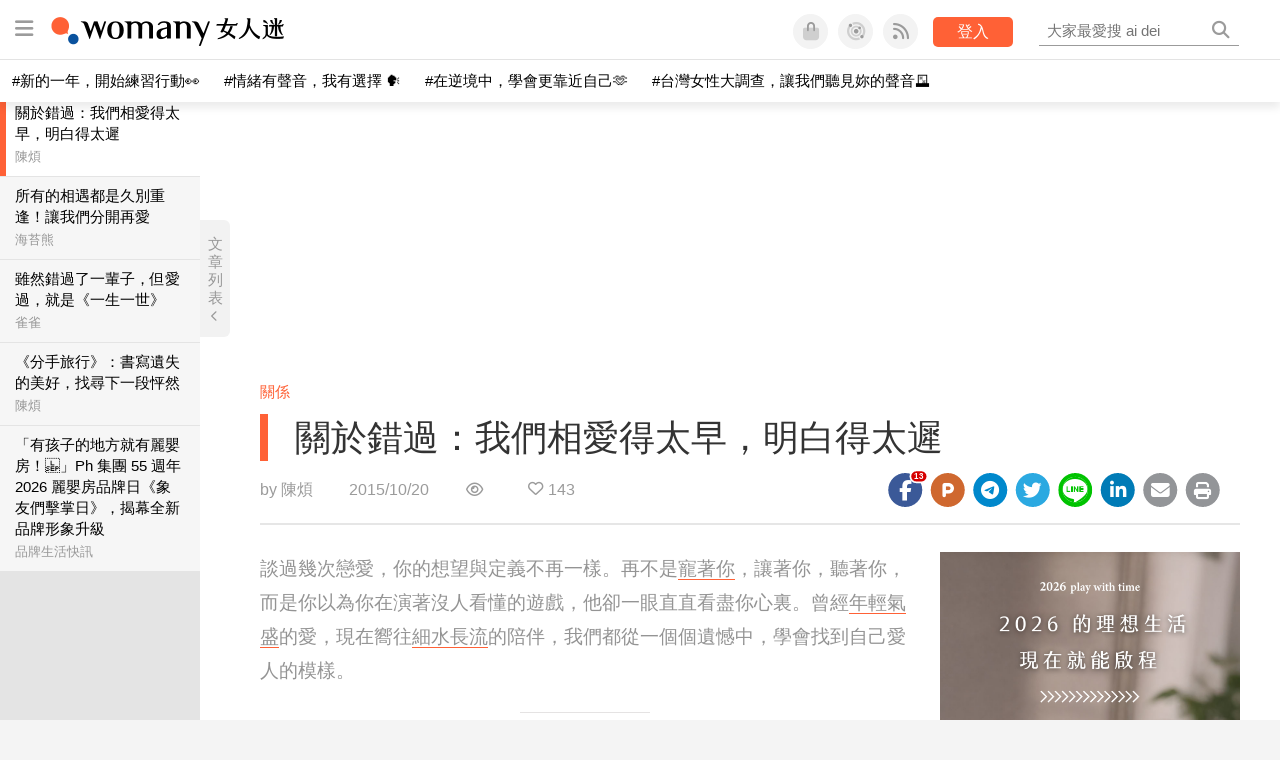

--- FILE ---
content_type: text/html; charset=utf-8
request_url: https://www.google.com/recaptcha/api2/aframe
body_size: 148
content:
<!DOCTYPE HTML><html><head><meta http-equiv="content-type" content="text/html; charset=UTF-8"></head><body><script nonce="vDqnKnNTWQn-1QY1D4Q2Aw">/** Anti-fraud and anti-abuse applications only. See google.com/recaptcha */ try{var clients={'sodar':'https://pagead2.googlesyndication.com/pagead/sodar?'};window.addEventListener("message",function(a){try{if(a.source===window.parent){var b=JSON.parse(a.data);var c=clients[b['id']];if(c){var d=document.createElement('img');d.src=c+b['params']+'&rc='+(localStorage.getItem("rc::a")?sessionStorage.getItem("rc::b"):"");window.document.body.appendChild(d);sessionStorage.setItem("rc::e",parseInt(sessionStorage.getItem("rc::e")||0)+1);localStorage.setItem("rc::h",'1768782271058');}}}catch(b){}});window.parent.postMessage("_grecaptcha_ready", "*");}catch(b){}</script></body></html>

--- FILE ---
content_type: text/css
request_url: https://knight.womany.net/packs/css/vender/fontawesome-98913a4c.css
body_size: 153475
content:
.fa{font-family:Font Awesome\ 6 Pro;font-family:var(--fa-style-family,"Font Awesome 6 Pro");font-weight:900;font-weight:var(--fa-style,900)}.fa,.fa-brands,.fa-classic,.fa-duotone,.fa-light,.fa-regular,.fa-sharp,.fa-sharp-duotone,.fa-sharp-solid,.fa-solid,.fa-thin,.fab,.fad,.fal,.far,.fas,.fasds,.fasl,.fasr,.fass,.fast,.fat{-moz-osx-font-smoothing:grayscale;-webkit-font-smoothing:antialiased;display:inline-block;display:var(--fa-display,inline-block);font-style:normal;font-feature-settings:normal;font-variant:normal;line-height:1;text-rendering:auto}.fa-classic,.fa-light,.fa-regular,.fa-solid,.fa-thin,.fal,.far,.fas,.fat{font-family:Font Awesome\ 6 Pro}.fa-brands,.fab{font-family:Font Awesome\ 6 Brands}.fa-classic.fa-duotone,.fa-duotone,.fad{font-family:Font Awesome\ 6 Duotone}.fa-sharp-duotone,.fasds{font-family:Font Awesome\ 6 Sharp Duotone;font-weight:900}.fa-sharp,.fasl,.fasr,.fass,.fast{font-family:Font Awesome\ 6 Sharp}.fa-sharp,.fass{font-weight:900}.fa-1x{font-size:1em}.fa-2x{font-size:2em}.fa-3x{font-size:3em}.fa-4x{font-size:4em}.fa-5x{font-size:5em}.fa-6x{font-size:6em}.fa-7x{font-size:7em}.fa-8x{font-size:8em}.fa-9x{font-size:9em}.fa-10x{font-size:10em}.fa-2xs{font-size:.625em;line-height:.1em;vertical-align:.225em}.fa-xs{font-size:.75em;line-height:.08333em;vertical-align:.125em}.fa-sm{font-size:.875em;line-height:.07143em;vertical-align:.05357em}.fa-lg{font-size:1.25em;line-height:.05em;vertical-align:-.075em}.fa-xl{font-size:1.5em;line-height:.04167em;vertical-align:-.125em}.fa-2xl{font-size:2em;line-height:.03125em;vertical-align:-.1875em}.fa-fw{text-align:center;width:1.25em}.fa-ul{list-style-type:none;margin-left:2.5em;margin-left:var(--fa-li-margin,2.5em);padding-left:0}.fa-ul>li{position:relative}.fa-li{left:-2em;left:calc(-1*var(--fa-li-width, 2em));position:absolute;text-align:center;width:2em;width:var(--fa-li-width,2em);line-height:inherit}.fa-border{border-radius:.1em;border-radius:var(--fa-border-radius,.1em);border:.08em solid #eee;border:var(--fa-border-width,.08em) var(--fa-border-style,solid) var(--fa-border-color,#eee);padding:.2em .25em .15em;padding:var(--fa-border-padding,.2em .25em .15em)}.fa-pull-left{float:left;margin-right:.3em;margin-right:var(--fa-pull-margin,.3em)}.fa-pull-right{float:right;margin-left:.3em;margin-left:var(--fa-pull-margin,.3em)}.fa-beat{animation-name:fa-beat;animation-delay:0s;animation-delay:var(--fa-animation-delay,0s);animation-direction:normal;animation-direction:var(--fa-animation-direction,normal);animation-duration:1s;animation-duration:var(--fa-animation-duration,1s);animation-iteration-count:infinite;animation-iteration-count:var(--fa-animation-iteration-count,infinite);animation-timing-function:ease-in-out;animation-timing-function:var(--fa-animation-timing,ease-in-out)}.fa-bounce{animation-name:fa-bounce;animation-delay:0s;animation-delay:var(--fa-animation-delay,0s);animation-direction:normal;animation-direction:var(--fa-animation-direction,normal);animation-duration:1s;animation-duration:var(--fa-animation-duration,1s);animation-iteration-count:infinite;animation-iteration-count:var(--fa-animation-iteration-count,infinite);animation-timing-function:cubic-bezier(.28,.84,.42,1);animation-timing-function:var(--fa-animation-timing,cubic-bezier(.28,.84,.42,1))}.fa-fade{animation-name:fa-fade;animation-iteration-count:infinite;animation-iteration-count:var(--fa-animation-iteration-count,infinite);animation-timing-function:cubic-bezier(.4,0,.6,1);animation-timing-function:var(--fa-animation-timing,cubic-bezier(.4,0,.6,1))}.fa-beat-fade,.fa-fade{animation-delay:0s;animation-delay:var(--fa-animation-delay,0s);animation-direction:normal;animation-direction:var(--fa-animation-direction,normal);animation-duration:1s;animation-duration:var(--fa-animation-duration,1s)}.fa-beat-fade{animation-name:fa-beat-fade;animation-iteration-count:infinite;animation-iteration-count:var(--fa-animation-iteration-count,infinite);animation-timing-function:cubic-bezier(.4,0,.6,1);animation-timing-function:var(--fa-animation-timing,cubic-bezier(.4,0,.6,1))}.fa-flip{animation-name:fa-flip;animation-delay:0s;animation-delay:var(--fa-animation-delay,0s);animation-direction:normal;animation-direction:var(--fa-animation-direction,normal);animation-duration:1s;animation-duration:var(--fa-animation-duration,1s);animation-iteration-count:infinite;animation-iteration-count:var(--fa-animation-iteration-count,infinite);animation-timing-function:ease-in-out;animation-timing-function:var(--fa-animation-timing,ease-in-out)}.fa-shake{animation-name:fa-shake;animation-duration:1s;animation-duration:var(--fa-animation-duration,1s);animation-iteration-count:infinite;animation-iteration-count:var(--fa-animation-iteration-count,infinite);animation-timing-function:linear;animation-timing-function:var(--fa-animation-timing,linear)}.fa-shake,.fa-spin{animation-delay:0s;animation-delay:var(--fa-animation-delay,0s);animation-direction:normal;animation-direction:var(--fa-animation-direction,normal)}.fa-spin{animation-name:fa-spin;animation-duration:2s;animation-duration:var(--fa-animation-duration,2s);animation-iteration-count:infinite;animation-iteration-count:var(--fa-animation-iteration-count,infinite);animation-timing-function:linear;animation-timing-function:var(--fa-animation-timing,linear)}.fa-spin-reverse{--fa-animation-direction:reverse}.fa-pulse,.fa-spin-pulse{animation-name:fa-spin;animation-direction:normal;animation-direction:var(--fa-animation-direction,normal);animation-duration:1s;animation-duration:var(--fa-animation-duration,1s);animation-iteration-count:infinite;animation-iteration-count:var(--fa-animation-iteration-count,infinite);animation-timing-function:steps(8);animation-timing-function:var(--fa-animation-timing,steps(8))}@media (prefers-reduced-motion:reduce){.fa-beat,.fa-beat-fade,.fa-bounce,.fa-fade,.fa-flip,.fa-pulse,.fa-shake,.fa-spin,.fa-spin-pulse{animation-delay:-1ms;animation-duration:1ms;animation-iteration-count:1;transition-delay:0s;transition-duration:0s}}@keyframes fa-beat{0%,90%{transform:scale(1)}45%{transform:scale(1.25);transform:scale(var(--fa-beat-scale,1.25))}}@keyframes fa-bounce{0%{transform:scale(1) translateY(0)}10%{transform:scale(1.1,.9) translateY(0);transform:scale(var(--fa-bounce-start-scale-x,1.1),var(--fa-bounce-start-scale-y,.9)) translateY(0)}30%{transform:scale(.9,1.1) translateY(-.5em);transform:scale(var(--fa-bounce-jump-scale-x,.9),var(--fa-bounce-jump-scale-y,1.1)) translateY(var(--fa-bounce-height,-.5em))}50%{transform:scale(1.05,.95) translateY(0);transform:scale(var(--fa-bounce-land-scale-x,1.05),var(--fa-bounce-land-scale-y,.95)) translateY(0)}57%{transform:scale(1) translateY(-.125em);transform:scale(1) translateY(var(--fa-bounce-rebound,-.125em))}64%{transform:scale(1) translateY(0)}to{transform:scale(1) translateY(0)}}@keyframes fa-fade{50%{opacity:.4;opacity:var(--fa-fade-opacity,.4)}}@keyframes fa-beat-fade{0%,to{opacity:.4;opacity:var(--fa-beat-fade-opacity,.4);transform:scale(1)}50%{opacity:1;transform:scale(1.125);transform:scale(var(--fa-beat-fade-scale,1.125))}}@keyframes fa-flip{50%{transform:rotateY(-180deg);transform:rotate3d(var(--fa-flip-x,0),var(--fa-flip-y,1),var(--fa-flip-z,0),var(--fa-flip-angle,-180deg))}}@keyframes fa-shake{0%{transform:rotate(-15deg)}4%{transform:rotate(15deg)}8%,24%{transform:rotate(-18deg)}12%,28%{transform:rotate(18deg)}16%{transform:rotate(-22deg)}20%{transform:rotate(22deg)}32%{transform:rotate(-12deg)}36%{transform:rotate(12deg)}40%,to{transform:rotate(0deg)}}@keyframes fa-spin{0%{transform:rotate(0deg)}to{transform:rotate(1turn)}}.fa-rotate-90{transform:rotate(90deg)}.fa-rotate-180{transform:rotate(180deg)}.fa-rotate-270{transform:rotate(270deg)}.fa-flip-horizontal{transform:scaleX(-1)}.fa-flip-vertical{transform:scaleY(-1)}.fa-flip-both,.fa-flip-horizontal.fa-flip-vertical{transform:scale(-1)}.fa-rotate-by{transform:rotate(0);transform:rotate(var(--fa-rotate-angle,0))}.fa-stack{display:inline-block;height:2em;line-height:2em;position:relative;vertical-align:middle;width:2.5em}.fa-stack-1x,.fa-stack-2x{left:0;position:absolute;text-align:center;width:100%;z-index:auto;z-index:var(--fa-stack-z-index,auto)}.fa-stack-1x{line-height:inherit}.fa-stack-2x{font-size:2em}.fa-inverse{color:#fff;color:var(--fa-inverse,#fff)}.fa-0:before{content:"\30"}.fa-00:before{content:"\e467"}.fa-1:before{content:"\31"}.fa-100:before{content:"\e41c"}.fa-2:before{content:"\32"}.fa-3:before{content:"\33"}.fa-360-degrees:before{content:"\e2dc"}.fa-4:before{content:"\34"}.fa-5:before{content:"\35"}.fa-6:before{content:"\36"}.fa-7:before{content:"\37"}.fa-8:before{content:"\38"}.fa-9:before{content:"\39"}.fa-a:before{content:"\41"}.fa-abacus:before{content:"\f640"}.fa-accent-grave:before{content:"\60"}.fa-acorn:before{content:"\f6ae"}.fa-ad:before{content:"\f641"}.fa-add:before{content:"\2b"}.fa-address-book:before{content:"\f2b9"}.fa-address-card:before{content:"\f2bb"}.fa-adjust:before{content:"\f042"}.fa-air-conditioner:before{content:"\f8f4"}.fa-air-freshener:before{content:"\f5d0"}.fa-airplay:before{content:"\e089"}.fa-alarm-clock:before{content:"\f34e"}.fa-alarm-exclamation:before{content:"\f843"}.fa-alarm-plus:before{content:"\f844"}.fa-alarm-snooze:before{content:"\f845"}.fa-album:before{content:"\f89f"}.fa-album-circle-plus:before{content:"\e48c"}.fa-album-circle-user:before{content:"\e48d"}.fa-album-collection:before{content:"\f8a0"}.fa-album-collection-circle-plus:before{content:"\e48e"}.fa-album-collection-circle-user:before{content:"\e48f"}.fa-alicorn:before{content:"\f6b0"}.fa-alien:before{content:"\f8f5"}.fa-alien-8bit:before,.fa-alien-monster:before{content:"\f8f6"}.fa-align-center:before{content:"\f037"}.fa-align-justify:before{content:"\f039"}.fa-align-left:before{content:"\f036"}.fa-align-right:before{content:"\f038"}.fa-align-slash:before{content:"\f846"}.fa-allergies:before{content:"\f461"}.fa-alt:before{content:"\e08a"}.fa-ambulance:before{content:"\f0f9"}.fa-american-sign-language-interpreting:before{content:"\f2a3"}.fa-amp-guitar:before{content:"\f8a1"}.fa-ampersand:before{content:"\26"}.fa-analytics:before{content:"\f643"}.fa-anchor:before{content:"\f13d"}.fa-anchor-circle-check:before{content:"\e4aa"}.fa-anchor-circle-exclamation:before{content:"\e4ab"}.fa-anchor-circle-xmark:before{content:"\e4ac"}.fa-anchor-lock:before{content:"\e4ad"}.fa-angel:before{content:"\f779"}.fa-angle:before{content:"\e08c"}.fa-angle-90:before{content:"\e08d"}.fa-angle-double-down:before{content:"\f103"}.fa-angle-double-left:before{content:"\f100"}.fa-angle-double-right:before{content:"\f101"}.fa-angle-double-up:before{content:"\f102"}.fa-angle-down:before{content:"\f107"}.fa-angle-left:before{content:"\f104"}.fa-angle-right:before{content:"\f105"}.fa-angle-up:before{content:"\f106"}.fa-angles-down:before{content:"\f103"}.fa-angles-left:before{content:"\f100"}.fa-angles-right:before{content:"\f101"}.fa-angles-up:before{content:"\f102"}.fa-angles-up-down:before{content:"\e60d"}.fa-angry:before{content:"\f556"}.fa-ankh:before{content:"\f644"}.fa-ant:before{content:"\e680"}.fa-apartment:before{content:"\e468"}.fa-aperture:before{content:"\e2df"}.fa-apostrophe:before{content:"\27"}.fa-apple-alt:before{content:"\f5d1"}.fa-apple-core:before{content:"\e08f"}.fa-apple-crate:before{content:"\f6b1"}.fa-apple-whole:before{content:"\f5d1"}.fa-archive:before{content:"\f187"}.fa-archway:before{content:"\f557"}.fa-area-chart:before{content:"\f1fe"}.fa-arrow-alt-circle-down:before{content:"\f358"}.fa-arrow-alt-circle-left:before{content:"\f359"}.fa-arrow-alt-circle-right:before{content:"\f35a"}.fa-arrow-alt-circle-up:before{content:"\f35b"}.fa-arrow-alt-down:before{content:"\f354"}.fa-arrow-alt-from-bottom:before{content:"\f346"}.fa-arrow-alt-from-left:before{content:"\f347"}.fa-arrow-alt-from-right:before{content:"\f348"}.fa-arrow-alt-from-top:before{content:"\f349"}.fa-arrow-alt-left:before{content:"\f355"}.fa-arrow-alt-right:before{content:"\f356"}.fa-arrow-alt-square-down:before{content:"\f350"}.fa-arrow-alt-square-left:before{content:"\f351"}.fa-arrow-alt-square-right:before{content:"\f352"}.fa-arrow-alt-square-up:before{content:"\f353"}.fa-arrow-alt-to-bottom:before{content:"\f34a"}.fa-arrow-alt-to-left:before{content:"\f34b"}.fa-arrow-alt-to-right:before{content:"\f34c"}.fa-arrow-alt-to-top:before{content:"\f34d"}.fa-arrow-alt-up:before{content:"\f357"}.fa-arrow-circle-down:before{content:"\f0ab"}.fa-arrow-circle-left:before{content:"\f0a8"}.fa-arrow-circle-right:before{content:"\f0a9"}.fa-arrow-circle-up:before{content:"\f0aa"}.fa-arrow-down:before{content:"\f063"}.fa-arrow-down-1-9:before{content:"\f162"}.fa-arrow-down-9-1:before{content:"\f886"}.fa-arrow-down-a-z:before{content:"\f15d"}.fa-arrow-down-arrow-up:before{content:"\f883"}.fa-arrow-down-big-small:before{content:"\f88c"}.fa-arrow-down-from-arc:before{content:"\e614"}.fa-arrow-down-from-bracket:before{content:"\e667"}.fa-arrow-down-from-dotted-line:before{content:"\e090"}.fa-arrow-down-from-line:before{content:"\f345"}.fa-arrow-down-left:before{content:"\e091"}.fa-arrow-down-left-and-arrow-up-right-to-center:before{content:"\e092"}.fa-arrow-down-long:before{content:"\f175"}.fa-arrow-down-right:before{content:"\e093"}.fa-arrow-down-short-wide:before{content:"\f884"}.fa-arrow-down-small-big:before{content:"\f88d"}.fa-arrow-down-square-triangle:before{content:"\f889"}.fa-arrow-down-to-arc:before{content:"\e4ae"}.fa-arrow-down-to-bracket:before{content:"\e094"}.fa-arrow-down-to-dotted-line:before{content:"\e095"}.fa-arrow-down-to-line:before{content:"\f33d"}.fa-arrow-down-to-square:before{content:"\e096"}.fa-arrow-down-triangle-square:before{content:"\f888"}.fa-arrow-down-up-across-line:before{content:"\e4af"}.fa-arrow-down-up-lock:before{content:"\e4b0"}.fa-arrow-down-wide-short:before{content:"\f160"}.fa-arrow-down-z-a:before{content:"\f881"}.fa-arrow-from-bottom:before{content:"\f342"}.fa-arrow-from-left:before{content:"\f343"}.fa-arrow-from-right:before{content:"\f344"}.fa-arrow-from-top:before{content:"\f345"}.fa-arrow-left:before{content:"\f060"}.fa-arrow-left-from-arc:before{content:"\e615"}.fa-arrow-left-from-bracket:before{content:"\e668"}.fa-arrow-left-from-line:before{content:"\f344"}.fa-arrow-left-long:before{content:"\f177"}.fa-arrow-left-long-to-line:before{content:"\e3d4"}.fa-arrow-left-rotate:before{content:"\f0e2"}.fa-arrow-left-to-arc:before{content:"\e616"}.fa-arrow-left-to-bracket:before{content:"\e669"}.fa-arrow-left-to-line:before{content:"\f33e"}.fa-arrow-pointer:before{content:"\f245"}.fa-arrow-progress:before{content:"\e5df"}.fa-arrow-right:before{content:"\f061"}.fa-arrow-right-arrow-left:before{content:"\f0ec"}.fa-arrow-right-from-arc:before{content:"\e4b1"}.fa-arrow-right-from-bracket:before{content:"\f08b"}.fa-arrow-right-from-file:before{content:"\f56e"}.fa-arrow-right-from-line:before{content:"\f343"}.fa-arrow-right-long:before{content:"\f178"}.fa-arrow-right-long-to-line:before{content:"\e3d5"}.fa-arrow-right-rotate:before{content:"\f01e"}.fa-arrow-right-to-arc:before{content:"\e4b2"}.fa-arrow-right-to-bracket:before{content:"\f090"}.fa-arrow-right-to-city:before{content:"\e4b3"}.fa-arrow-right-to-file:before{content:"\f56f"}.fa-arrow-right-to-line:before{content:"\f340"}.fa-arrow-rotate-back:before,.fa-arrow-rotate-backward:before{content:"\f0e2"}.fa-arrow-rotate-forward:before{content:"\f01e"}.fa-arrow-rotate-left:before{content:"\f0e2"}.fa-arrow-rotate-right:before{content:"\f01e"}.fa-arrow-square-down:before{content:"\f339"}.fa-arrow-square-left:before{content:"\f33a"}.fa-arrow-square-right:before{content:"\f33b"}.fa-arrow-square-up:before{content:"\f33c"}.fa-arrow-to-bottom:before{content:"\f33d"}.fa-arrow-to-left:before{content:"\f33e"}.fa-arrow-to-right:before{content:"\f340"}.fa-arrow-to-top:before{content:"\f341"}.fa-arrow-trend-down:before{content:"\e097"}.fa-arrow-trend-up:before{content:"\e098"}.fa-arrow-turn-down:before{content:"\f149"}.fa-arrow-turn-down-left:before{content:"\e2e1"}.fa-arrow-turn-down-right:before{content:"\e3d6"}.fa-arrow-turn-left:before{content:"\e632"}.fa-arrow-turn-left-down:before{content:"\e633"}.fa-arrow-turn-left-up:before{content:"\e634"}.fa-arrow-turn-right:before{content:"\e635"}.fa-arrow-turn-up:before{content:"\f148"}.fa-arrow-up:before{content:"\f062"}.fa-arrow-up-1-9:before{content:"\f163"}.fa-arrow-up-9-1:before{content:"\f887"}.fa-arrow-up-a-z:before{content:"\f15e"}.fa-arrow-up-arrow-down:before{content:"\e099"}.fa-arrow-up-big-small:before{content:"\f88e"}.fa-arrow-up-from-arc:before{content:"\e4b4"}.fa-arrow-up-from-bracket:before{content:"\e09a"}.fa-arrow-up-from-dotted-line:before{content:"\e09b"}.fa-arrow-up-from-ground-water:before{content:"\e4b5"}.fa-arrow-up-from-line:before{content:"\f342"}.fa-arrow-up-from-square:before{content:"\e09c"}.fa-arrow-up-from-water-pump:before{content:"\e4b6"}.fa-arrow-up-left:before{content:"\e09d"}.fa-arrow-up-left-from-circle:before{content:"\e09e"}.fa-arrow-up-long:before{content:"\f176"}.fa-arrow-up-right:before{content:"\e09f"}.fa-arrow-up-right-and-arrow-down-left-from-center:before{content:"\e0a0"}.fa-arrow-up-right-dots:before{content:"\e4b7"}.fa-arrow-up-right-from-square:before{content:"\f08e"}.fa-arrow-up-short-wide:before{content:"\f885"}.fa-arrow-up-small-big:before{content:"\f88f"}.fa-arrow-up-square-triangle:before{content:"\f88b"}.fa-arrow-up-to-arc:before{content:"\e617"}.fa-arrow-up-to-bracket:before{content:"\e66a"}.fa-arrow-up-to-dotted-line:before{content:"\e0a1"}.fa-arrow-up-to-line:before{content:"\f341"}.fa-arrow-up-triangle-square:before{content:"\f88a"}.fa-arrow-up-wide-short:before{content:"\f161"}.fa-arrow-up-z-a:before{content:"\f882"}.fa-arrows:before{content:"\f047"}.fa-arrows-alt:before{content:"\f0b2"}.fa-arrows-alt-h:before{content:"\f337"}.fa-arrows-alt-v:before{content:"\f338"}.fa-arrows-cross:before{content:"\e0a2"}.fa-arrows-down-to-line:before{content:"\e4b8"}.fa-arrows-down-to-people:before{content:"\e4b9"}.fa-arrows-from-dotted-line:before{content:"\e0a3"}.fa-arrows-from-line:before{content:"\e0a4"}.fa-arrows-h:before,.fa-arrows-left-right:before{content:"\f07e"}.fa-arrows-left-right-to-line:before{content:"\e4ba"}.fa-arrows-maximize:before{content:"\f31d"}.fa-arrows-minimize:before{content:"\e0a5"}.fa-arrows-repeat:before{content:"\f364"}.fa-arrows-repeat-1:before{content:"\f366"}.fa-arrows-retweet:before{content:"\f361"}.fa-arrows-rotate:before{content:"\f021"}.fa-arrows-rotate-reverse:before{content:"\e630"}.fa-arrows-spin:before{content:"\e4bb"}.fa-arrows-split-up-and-left:before{content:"\e4bc"}.fa-arrows-to-circle:before{content:"\e4bd"}.fa-arrows-to-dot:before{content:"\e4be"}.fa-arrows-to-dotted-line:before{content:"\e0a6"}.fa-arrows-to-eye:before{content:"\e4bf"}.fa-arrows-to-line:before{content:"\e0a7"}.fa-arrows-turn-right:before{content:"\e4c0"}.fa-arrows-turn-to-dots:before{content:"\e4c1"}.fa-arrows-up-down:before{content:"\f07d"}.fa-arrows-up-down-left-right:before{content:"\f047"}.fa-arrows-up-to-line:before{content:"\e4c2"}.fa-arrows-v:before{content:"\f07d"}.fa-asl-interpreting:before{content:"\f2a3"}.fa-assistive-listening-systems:before{content:"\f2a2"}.fa-asterisk:before{content:"\2a"}.fa-at:before{content:"\40"}.fa-atlas:before{content:"\f558"}.fa-atom:before{content:"\f5d2"}.fa-atom-alt:before,.fa-atom-simple:before{content:"\f5d3"}.fa-audio-description:before{content:"\f29e"}.fa-audio-description-slash:before{content:"\e0a8"}.fa-austral-sign:before{content:"\e0a9"}.fa-automobile:before{content:"\f1b9"}.fa-avocado:before{content:"\e0aa"}.fa-award:before{content:"\f559"}.fa-award-simple:before{content:"\e0ab"}.fa-axe:before{content:"\f6b2"}.fa-axe-battle:before{content:"\f6b3"}.fa-b:before{content:"\42"}.fa-baby:before{content:"\f77c"}.fa-baby-carriage:before{content:"\f77d"}.fa-backpack:before{content:"\f5d4"}.fa-backspace:before{content:"\f55a"}.fa-backward:before{content:"\f04a"}.fa-backward-fast:before{content:"\f049"}.fa-backward-step:before{content:"\f048"}.fa-bacon:before{content:"\f7e5"}.fa-bacteria:before{content:"\e059"}.fa-bacterium:before{content:"\e05a"}.fa-badge:before{content:"\f335"}.fa-badge-check:before{content:"\f336"}.fa-badge-dollar:before{content:"\f645"}.fa-badge-percent:before{content:"\f646"}.fa-badge-sheriff:before{content:"\f8a2"}.fa-badger-honey:before{content:"\f6b4"}.fa-badminton:before{content:"\e33a"}.fa-bag-seedling:before{content:"\e5f2"}.fa-bag-shopping:before{content:"\f290"}.fa-bag-shopping-minus:before{content:"\e650"}.fa-bag-shopping-plus:before{content:"\e651"}.fa-bagel:before{content:"\e3d7"}.fa-bags-shopping:before{content:"\f847"}.fa-baguette:before{content:"\e3d8"}.fa-bahai:before{content:"\f666"}.fa-baht-sign:before{content:"\e0ac"}.fa-balance-scale:before{content:"\f24e"}.fa-balance-scale-left:before{content:"\f515"}.fa-balance-scale-right:before{content:"\f516"}.fa-ball-pile:before{content:"\f77e"}.fa-balloon:before{content:"\e2e3"}.fa-balloons:before{content:"\e2e4"}.fa-ballot:before{content:"\f732"}.fa-ballot-check:before{content:"\f733"}.fa-ban:before{content:"\f05e"}.fa-ban-bug:before{content:"\f7f9"}.fa-ban-parking:before{content:"\f616"}.fa-ban-smoking:before{content:"\f54d"}.fa-banana:before{content:"\e2e5"}.fa-band-aid:before,.fa-bandage:before{content:"\f462"}.fa-bangladeshi-taka-sign:before{content:"\e2e6"}.fa-banjo:before{content:"\f8a3"}.fa-bank:before{content:"\f19c"}.fa-bar-chart:before{content:"\f080"}.fa-barcode:before{content:"\f02a"}.fa-barcode-alt:before{content:"\f463"}.fa-barcode-read:before{content:"\f464"}.fa-barcode-scan:before{content:"\f465"}.fa-barn-silo:before{content:"\f864"}.fa-bars:before{content:"\f0c9"}.fa-bars-filter:before{content:"\e0ad"}.fa-bars-progress:before{content:"\f828"}.fa-bars-sort:before{content:"\e0ae"}.fa-bars-staggered:before{content:"\f550"}.fa-baseball-ball:before,.fa-baseball:before{content:"\f433"}.fa-baseball-bat-ball:before{content:"\f432"}.fa-basket-shopping:before{content:"\f291"}.fa-basket-shopping-minus:before{content:"\e652"}.fa-basket-shopping-plus:before{content:"\e653"}.fa-basket-shopping-simple:before{content:"\e0af"}.fa-basketball-ball:before,.fa-basketball:before{content:"\f434"}.fa-basketball-hoop:before{content:"\f435"}.fa-bat:before{content:"\f6b5"}.fa-bath:before,.fa-bathtub:before{content:"\f2cd"}.fa-battery:before{content:"\f240"}.fa-battery-0:before{content:"\f244"}.fa-battery-1:before{content:"\e0b1"}.fa-battery-2:before{content:"\f243"}.fa-battery-3:before{content:"\f242"}.fa-battery-4:before{content:"\f241"}.fa-battery-5:before{content:"\f240"}.fa-battery-bolt:before{content:"\f376"}.fa-battery-car:before{content:"\f5df"}.fa-battery-empty:before{content:"\f244"}.fa-battery-exclamation:before{content:"\e0b0"}.fa-battery-full:before{content:"\f240"}.fa-battery-half:before{content:"\f242"}.fa-battery-low:before{content:"\e0b1"}.fa-battery-quarter:before{content:"\f243"}.fa-battery-slash:before{content:"\f377"}.fa-battery-three-quarters:before{content:"\f241"}.fa-bed:before{content:"\f236"}.fa-bed-alt:before{content:"\f8f7"}.fa-bed-bunk:before{content:"\f8f8"}.fa-bed-empty:before{content:"\f8f9"}.fa-bed-front:before{content:"\f8f7"}.fa-bed-pulse:before{content:"\f487"}.fa-bee:before{content:"\e0b2"}.fa-beer:before{content:"\f0fc"}.fa-beer-foam:before,.fa-beer-mug:before{content:"\e0b3"}.fa-beer-mug-empty:before{content:"\f0fc"}.fa-bell:before{content:"\f0f3"}.fa-bell-concierge:before{content:"\f562"}.fa-bell-exclamation:before{content:"\f848"}.fa-bell-on:before{content:"\f8fa"}.fa-bell-plus:before{content:"\f849"}.fa-bell-ring:before{content:"\e62c"}.fa-bell-school:before{content:"\f5d5"}.fa-bell-school-slash:before{content:"\f5d6"}.fa-bell-slash:before{content:"\f1f6"}.fa-bells:before{content:"\f77f"}.fa-bench-tree:before{content:"\e2e7"}.fa-betamax:before{content:"\f8a4"}.fa-bezier-curve:before{content:"\f55b"}.fa-bible:before{content:"\f647"}.fa-bicycle:before{content:"\f206"}.fa-biking:before{content:"\f84a"}.fa-biking-mountain:before{content:"\f84b"}.fa-billboard:before{content:"\e5cd"}.fa-bin-bottles:before{content:"\e5f5"}.fa-bin-bottles-recycle:before{content:"\e5f6"}.fa-bin-recycle:before{content:"\e5f7"}.fa-binary:before{content:"\e33b"}.fa-binary-circle-check:before{content:"\e33c"}.fa-binary-lock:before{content:"\e33d"}.fa-binary-slash:before{content:"\e33e"}.fa-binoculars:before{content:"\f1e5"}.fa-biohazard:before{content:"\f780"}.fa-bird:before{content:"\e469"}.fa-birthday-cake:before{content:"\f1fd"}.fa-bitcoin-sign:before{content:"\e0b4"}.fa-blackboard:before{content:"\f51b"}.fa-blanket:before{content:"\f498"}.fa-blanket-fire:before{content:"\e3da"}.fa-blender:before{content:"\f517"}.fa-blender-phone:before{content:"\f6b6"}.fa-blind:before{content:"\f29d"}.fa-blinds:before{content:"\f8fb"}.fa-blinds-open:before{content:"\f8fc"}.fa-blinds-raised:before{content:"\f8fd"}.fa-block:before{content:"\e46a"}.fa-block-brick:before{content:"\e3db"}.fa-block-brick-fire:before{content:"\e3dc"}.fa-block-question:before{content:"\e3dd"}.fa-block-quote:before{content:"\e0b5"}.fa-blog:before{content:"\f781"}.fa-blueberries:before{content:"\e2e8"}.fa-bold:before{content:"\f032"}.fa-bolt:before{content:"\f0e7"}.fa-bolt-auto:before{content:"\e0b6"}.fa-bolt-lightning:before{content:"\e0b7"}.fa-bolt-slash:before{content:"\e0b8"}.fa-bomb:before{content:"\f1e2"}.fa-bone:before{content:"\f5d7"}.fa-bone-break:before{content:"\f5d8"}.fa-bong:before{content:"\f55c"}.fa-book:before{content:"\f02d"}.fa-book-alt:before{content:"\f5d9"}.fa-book-arrow-right:before{content:"\e0b9"}.fa-book-arrow-up:before{content:"\e0ba"}.fa-book-atlas:before{content:"\f558"}.fa-book-bible:before{content:"\f647"}.fa-book-blank:before{content:"\f5d9"}.fa-book-bookmark:before{content:"\e0bb"}.fa-book-circle:before{content:"\e0ff"}.fa-book-circle-arrow-right:before{content:"\e0bc"}.fa-book-circle-arrow-up:before{content:"\e0bd"}.fa-book-copy:before{content:"\e0be"}.fa-book-dead:before{content:"\f6b7"}.fa-book-font:before{content:"\e0bf"}.fa-book-heart:before{content:"\f499"}.fa-book-journal-whills:before{content:"\f66a"}.fa-book-law:before{content:"\e0c1"}.fa-book-medical:before{content:"\f7e6"}.fa-book-open:before{content:"\f518"}.fa-book-open-alt:before,.fa-book-open-cover:before{content:"\e0c0"}.fa-book-open-reader:before{content:"\f5da"}.fa-book-quran:before{content:"\f687"}.fa-book-reader:before{content:"\f5da"}.fa-book-section:before{content:"\e0c1"}.fa-book-skull:before{content:"\f6b7"}.fa-book-sparkles:before,.fa-book-spells:before{content:"\f6b8"}.fa-book-tanakh:before{content:"\f827"}.fa-book-user:before{content:"\f7e7"}.fa-bookmark:before{content:"\f02e"}.fa-bookmark-circle:before{content:"\e100"}.fa-bookmark-slash:before{content:"\e0c2"}.fa-books:before{content:"\f5db"}.fa-books-medical:before{content:"\f7e8"}.fa-boombox:before{content:"\f8a5"}.fa-boot:before{content:"\f782"}.fa-boot-heeled:before{content:"\e33f"}.fa-booth-curtain:before{content:"\f734"}.fa-border-all:before{content:"\f84c"}.fa-border-bottom:before{content:"\f84d"}.fa-border-bottom-right:before{content:"\f854"}.fa-border-center-h:before{content:"\f89c"}.fa-border-center-v:before{content:"\f89d"}.fa-border-inner:before{content:"\f84e"}.fa-border-left:before{content:"\f84f"}.fa-border-none:before{content:"\f850"}.fa-border-outer:before{content:"\f851"}.fa-border-right:before{content:"\f852"}.fa-border-style:before{content:"\f853"}.fa-border-style-alt:before{content:"\f854"}.fa-border-top:before{content:"\f855"}.fa-border-top-left:before{content:"\f853"}.fa-bore-hole:before{content:"\e4c3"}.fa-bottle-baby:before{content:"\e673"}.fa-bottle-droplet:before{content:"\e4c4"}.fa-bottle-water:before{content:"\e4c5"}.fa-bow-arrow:before{content:"\f6b9"}.fa-bowl-chopsticks:before{content:"\e2e9"}.fa-bowl-chopsticks-noodles:before{content:"\e2ea"}.fa-bowl-food:before{content:"\e4c6"}.fa-bowl-hot:before{content:"\f823"}.fa-bowl-rice:before{content:"\e2eb"}.fa-bowl-salad:before{content:"\f81e"}.fa-bowl-scoop:before{content:"\e3de"}.fa-bowl-scoops:before{content:"\e3df"}.fa-bowl-shaved-ice:before{content:"\e3de"}.fa-bowl-soft-serve:before{content:"\e46b"}.fa-bowl-spoon:before{content:"\e3e0"}.fa-bowling-ball:before{content:"\f436"}.fa-bowling-ball-pin:before{content:"\e0c3"}.fa-bowling-pins:before{content:"\f437"}.fa-box:before{content:"\f466"}.fa-box-alt:before{content:"\f49a"}.fa-box-archive:before{content:"\f187"}.fa-box-ballot:before{content:"\f735"}.fa-box-check:before{content:"\f467"}.fa-box-circle-check:before{content:"\e0c4"}.fa-box-dollar:before{content:"\f4a0"}.fa-box-fragile:before{content:"\f49b"}.fa-box-full:before{content:"\f49c"}.fa-box-heart:before{content:"\f49d"}.fa-box-open:before{content:"\f49e"}.fa-box-open-full:before{content:"\f49c"}.fa-box-taped:before{content:"\f49a"}.fa-box-tissue:before{content:"\e05b"}.fa-box-up:before{content:"\f49f"}.fa-box-usd:before{content:"\f4a0"}.fa-boxes-alt:before,.fa-boxes:before{content:"\f468"}.fa-boxes-packing:before{content:"\e4c7"}.fa-boxes-stacked:before{content:"\f468"}.fa-boxing-glove:before{content:"\f438"}.fa-bracket:before{content:"\5b"}.fa-bracket-curly-left:before,.fa-bracket-curly:before{content:"\7b"}.fa-bracket-curly-right:before{content:"\7d"}.fa-bracket-left:before{content:"\5b"}.fa-bracket-round:before{content:"\28"}.fa-bracket-round-right:before{content:"\29"}.fa-bracket-square:before{content:"\5b"}.fa-bracket-square-right:before{content:"\5d"}.fa-brackets:before{content:"\f7e9"}.fa-brackets-curly:before{content:"\f7ea"}.fa-brackets-round:before{content:"\e0c5"}.fa-brackets-square:before{content:"\f7e9"}.fa-braille:before{content:"\f2a1"}.fa-brain:before{content:"\f5dc"}.fa-brain-arrow-curved-right:before{content:"\f677"}.fa-brain-circuit:before{content:"\e0c6"}.fa-brake-warning:before{content:"\e0c7"}.fa-brazilian-real-sign:before{content:"\e46c"}.fa-bread-loaf:before{content:"\f7eb"}.fa-bread-slice:before{content:"\f7ec"}.fa-bread-slice-butter:before{content:"\e3e1"}.fa-bridge:before{content:"\e4c8"}.fa-bridge-circle-check:before{content:"\e4c9"}.fa-bridge-circle-exclamation:before{content:"\e4ca"}.fa-bridge-circle-xmark:before{content:"\e4cb"}.fa-bridge-lock:before{content:"\e4cc"}.fa-bridge-suspension:before{content:"\e4cd"}.fa-bridge-water:before{content:"\e4ce"}.fa-briefcase:before{content:"\f0b1"}.fa-briefcase-arrow-right:before{content:"\e2f2"}.fa-briefcase-blank:before{content:"\e0c8"}.fa-briefcase-clock:before{content:"\f64a"}.fa-briefcase-medical:before{content:"\f469"}.fa-brightness:before{content:"\e0c9"}.fa-brightness-low:before{content:"\e0ca"}.fa-bring-forward:before{content:"\f856"}.fa-bring-front:before{content:"\f857"}.fa-broadcast-tower:before{content:"\f519"}.fa-broccoli:before{content:"\e3e2"}.fa-broom:before{content:"\f51a"}.fa-broom-ball:before{content:"\f458"}.fa-broom-wide:before{content:"\e5d1"}.fa-browser:before{content:"\f37e"}.fa-browsers:before{content:"\e0cb"}.fa-brush:before{content:"\f55d"}.fa-bucket:before{content:"\e4cf"}.fa-bug:before{content:"\f188"}.fa-bug-slash:before{content:"\e490"}.fa-bugs:before{content:"\e4d0"}.fa-building:before{content:"\f1ad"}.fa-building-circle-arrow-right:before{content:"\e4d1"}.fa-building-circle-check:before{content:"\e4d2"}.fa-building-circle-exclamation:before{content:"\e4d3"}.fa-building-circle-xmark:before{content:"\e4d4"}.fa-building-columns:before{content:"\f19c"}.fa-building-flag:before{content:"\e4d5"}.fa-building-lock:before{content:"\e4d6"}.fa-building-magnifying-glass:before{content:"\e61c"}.fa-building-memo:before{content:"\e61e"}.fa-building-ngo:before{content:"\e4d7"}.fa-building-shield:before{content:"\e4d8"}.fa-building-un:before{content:"\e4d9"}.fa-building-user:before{content:"\e4da"}.fa-building-wheat:before{content:"\e4db"}.fa-buildings:before{content:"\e0cc"}.fa-bulldozer:before{content:"\e655"}.fa-bullhorn:before{content:"\f0a1"}.fa-bullseye:before{content:"\f140"}.fa-bullseye-arrow:before{content:"\f648"}.fa-bullseye-pointer:before{content:"\f649"}.fa-buoy:before{content:"\e5b5"}.fa-buoy-mooring:before{content:"\e5b6"}.fa-burger:before{content:"\f805"}.fa-burger-cheese:before{content:"\f7f1"}.fa-burger-fries:before{content:"\e0cd"}.fa-burger-glass:before{content:"\e0ce"}.fa-burger-lettuce:before{content:"\e3e3"}.fa-burger-soda:before{content:"\f858"}.fa-burn:before{content:"\f46a"}.fa-burrito:before{content:"\f7ed"}.fa-burst:before{content:"\e4dc"}.fa-bus:before{content:"\f207"}.fa-bus-alt:before{content:"\f55e"}.fa-bus-school:before{content:"\f5dd"}.fa-bus-simple:before{content:"\f55e"}.fa-business-front:before{content:"\e45c"}.fa-business-time:before{content:"\f64a"}.fa-butter:before{content:"\e3e4"}.fa-c:before{content:"\43"}.fa-cab:before{content:"\f1ba"}.fa-cabin:before{content:"\e46d"}.fa-cabinet-filing:before{content:"\f64b"}.fa-cable-car:before{content:"\f7da"}.fa-cactus:before{content:"\f8a7"}.fa-caduceus:before{content:"\e681"}.fa-cake-candles:before,.fa-cake:before{content:"\f1fd"}.fa-cake-slice:before{content:"\e3e5"}.fa-calculator:before{content:"\f1ec"}.fa-calculator-alt:before,.fa-calculator-simple:before{content:"\f64c"}.fa-calendar:before{content:"\f133"}.fa-calendar-alt:before{content:"\f073"}.fa-calendar-arrow-down:before{content:"\e0d0"}.fa-calendar-arrow-up:before{content:"\e0d1"}.fa-calendar-check:before{content:"\f274"}.fa-calendar-circle:before{content:"\e102"}.fa-calendar-circle-exclamation:before{content:"\e46e"}.fa-calendar-circle-minus:before{content:"\e46f"}.fa-calendar-circle-plus:before{content:"\e470"}.fa-calendar-circle-user:before{content:"\e471"}.fa-calendar-clock:before{content:"\e0d2"}.fa-calendar-day:before{content:"\f783"}.fa-calendar-days:before{content:"\f073"}.fa-calendar-download:before{content:"\e0d0"}.fa-calendar-edit:before{content:"\f333"}.fa-calendar-exclamation:before{content:"\f334"}.fa-calendar-heart:before{content:"\e0d3"}.fa-calendar-image:before{content:"\e0d4"}.fa-calendar-lines:before{content:"\e0d5"}.fa-calendar-lines-pen:before{content:"\e472"}.fa-calendar-minus:before{content:"\f272"}.fa-calendar-note:before{content:"\e0d5"}.fa-calendar-pen:before{content:"\f333"}.fa-calendar-plus:before{content:"\f271"}.fa-calendar-range:before{content:"\e0d6"}.fa-calendar-star:before{content:"\f736"}.fa-calendar-time:before{content:"\e0d2"}.fa-calendar-times:before{content:"\f273"}.fa-calendar-upload:before{content:"\e0d1"}.fa-calendar-users:before{content:"\e5e2"}.fa-calendar-week:before{content:"\f784"}.fa-calendar-xmark:before{content:"\f273"}.fa-calendars:before{content:"\e0d7"}.fa-camcorder:before{content:"\f8a8"}.fa-camera-alt:before,.fa-camera:before{content:"\f030"}.fa-camera-cctv:before{content:"\f8ac"}.fa-camera-circle:before{content:"\e103"}.fa-camera-home:before{content:"\f8fe"}.fa-camera-movie:before{content:"\f8a9"}.fa-camera-polaroid:before{content:"\f8aa"}.fa-camera-retro:before{content:"\f083"}.fa-camera-rotate:before{content:"\e0d8"}.fa-camera-security:before{content:"\f8fe"}.fa-camera-slash:before{content:"\e0d9"}.fa-camera-viewfinder:before{content:"\e0da"}.fa-camera-web:before{content:"\f832"}.fa-camera-web-slash:before{content:"\f833"}.fa-campfire:before{content:"\f6ba"}.fa-campground:before{content:"\f6bb"}.fa-can-food:before{content:"\e3e6"}.fa-cancel:before{content:"\f05e"}.fa-candle-holder:before{content:"\f6bc"}.fa-candy:before{content:"\e3e7"}.fa-candy-bar:before{content:"\e3e8"}.fa-candy-cane:before{content:"\f786"}.fa-candy-corn:before{content:"\f6bd"}.fa-cannabis:before{content:"\f55f"}.fa-cannon:before{content:"\e642"}.fa-capsules:before{content:"\f46b"}.fa-car:before{content:"\f1b9"}.fa-car-alt:before{content:"\f5de"}.fa-car-battery:before{content:"\f5df"}.fa-car-bolt:before{content:"\e341"}.fa-car-building:before{content:"\f859"}.fa-car-bump:before{content:"\f5e0"}.fa-car-burst:before{content:"\f5e1"}.fa-car-bus:before{content:"\f85a"}.fa-car-circle-bolt:before{content:"\e342"}.fa-car-crash:before{content:"\f5e1"}.fa-car-garage:before{content:"\f5e2"}.fa-car-mechanic:before{content:"\f5e3"}.fa-car-mirrors:before{content:"\e343"}.fa-car-on:before{content:"\e4dd"}.fa-car-rear:before{content:"\f5de"}.fa-car-side:before{content:"\f5e4"}.fa-car-side-bolt:before{content:"\e344"}.fa-car-tilt:before{content:"\f5e5"}.fa-car-tunnel:before{content:"\e4de"}.fa-car-wash:before{content:"\f5e6"}.fa-car-wrench:before{content:"\f5e3"}.fa-caravan:before{content:"\f8ff"}.fa-caravan-alt:before,.fa-caravan-simple:before{content:"\e000"}.fa-card-club:before{content:"\e3e9"}.fa-card-diamond:before{content:"\e3ea"}.fa-card-heart:before{content:"\e3eb"}.fa-card-spade:before{content:"\e3ec"}.fa-cards:before{content:"\e3ed"}.fa-cards-blank:before{content:"\e4df"}.fa-caret-circle-down:before{content:"\f32d"}.fa-caret-circle-left:before{content:"\f32e"}.fa-caret-circle-right:before{content:"\f330"}.fa-caret-circle-up:before{content:"\f331"}.fa-caret-down:before{content:"\f0d7"}.fa-caret-left:before{content:"\f0d9"}.fa-caret-right:before{content:"\f0da"}.fa-caret-square-down:before{content:"\f150"}.fa-caret-square-left:before{content:"\f191"}.fa-caret-square-right:before{content:"\f152"}.fa-caret-square-up:before{content:"\f151"}.fa-caret-up:before{content:"\f0d8"}.fa-carriage-baby:before{content:"\f77d"}.fa-carrot:before{content:"\f787"}.fa-cars:before{content:"\f85b"}.fa-cart-arrow-down:before{content:"\f218"}.fa-cart-arrow-up:before{content:"\e3ee"}.fa-cart-circle-arrow-down:before{content:"\e3ef"}.fa-cart-circle-arrow-up:before{content:"\e3f0"}.fa-cart-circle-check:before{content:"\e3f1"}.fa-cart-circle-exclamation:before{content:"\e3f2"}.fa-cart-circle-plus:before{content:"\e3f3"}.fa-cart-circle-xmark:before{content:"\e3f4"}.fa-cart-flatbed:before{content:"\f474"}.fa-cart-flatbed-boxes:before{content:"\f475"}.fa-cart-flatbed-empty:before{content:"\f476"}.fa-cart-flatbed-suitcase:before{content:"\f59d"}.fa-cart-minus:before{content:"\e0db"}.fa-cart-plus:before{content:"\f217"}.fa-cart-shopping:before{content:"\f07a"}.fa-cart-shopping-fast:before{content:"\e0dc"}.fa-cart-xmark:before{content:"\e0dd"}.fa-cash-register:before{content:"\f788"}.fa-cassette-betamax:before{content:"\f8a4"}.fa-cassette-tape:before{content:"\f8ab"}.fa-cassette-vhs:before{content:"\f8ec"}.fa-castle:before{content:"\e0de"}.fa-cat:before{content:"\f6be"}.fa-cat-space:before{content:"\e001"}.fa-cauldron:before{content:"\f6bf"}.fa-cctv:before{content:"\f8ac"}.fa-cedi-sign:before{content:"\e0df"}.fa-cent-sign:before{content:"\e3f5"}.fa-certificate:before{content:"\f0a3"}.fa-chain:before{content:"\f0c1"}.fa-chain-broken:before{content:"\f127"}.fa-chain-horizontal:before{content:"\e1cb"}.fa-chain-horizontal-slash:before{content:"\e1cc"}.fa-chain-slash:before{content:"\f127"}.fa-chair:before{content:"\f6c0"}.fa-chair-office:before{content:"\f6c1"}.fa-chalkboard:before{content:"\f51b"}.fa-chalkboard-teacher:before,.fa-chalkboard-user:before{content:"\f51c"}.fa-champagne-glass:before{content:"\f79e"}.fa-champagne-glasses:before{content:"\f79f"}.fa-charging-station:before{content:"\f5e7"}.fa-chart-area:before{content:"\f1fe"}.fa-chart-bar:before{content:"\f080"}.fa-chart-bullet:before{content:"\e0e1"}.fa-chart-candlestick:before{content:"\e0e2"}.fa-chart-column:before{content:"\e0e3"}.fa-chart-gantt:before{content:"\e0e4"}.fa-chart-kanban:before{content:"\e64f"}.fa-chart-line:before{content:"\f201"}.fa-chart-line-down:before{content:"\f64d"}.fa-chart-line-up:before{content:"\e0e5"}.fa-chart-line-up-down:before{content:"\e5d7"}.fa-chart-mixed:before{content:"\f643"}.fa-chart-mixed-up-circle-currency:before{content:"\e5d8"}.fa-chart-mixed-up-circle-dollar:before{content:"\e5d9"}.fa-chart-network:before{content:"\f78a"}.fa-chart-pie:before{content:"\f200"}.fa-chart-pie-alt:before,.fa-chart-pie-simple:before{content:"\f64e"}.fa-chart-pie-simple-circle-currency:before{content:"\e604"}.fa-chart-pie-simple-circle-dollar:before{content:"\e605"}.fa-chart-pyramid:before{content:"\e0e6"}.fa-chart-radar:before{content:"\e0e7"}.fa-chart-scatter:before{content:"\f7ee"}.fa-chart-scatter-3d:before{content:"\e0e8"}.fa-chart-scatter-bubble:before{content:"\e0e9"}.fa-chart-simple:before{content:"\e473"}.fa-chart-simple-horizontal:before{content:"\e474"}.fa-chart-tree-map:before{content:"\e0ea"}.fa-chart-user:before{content:"\f6a3"}.fa-chart-waterfall:before{content:"\e0eb"}.fa-check:before{content:"\f00c"}.fa-check-circle:before{content:"\f058"}.fa-check-double:before{content:"\f560"}.fa-check-square:before{content:"\f14a"}.fa-check-to-slot:before{content:"\f772"}.fa-cheese:before{content:"\f7ef"}.fa-cheese-swiss:before{content:"\f7f0"}.fa-cheeseburger:before{content:"\f7f1"}.fa-cherries:before{content:"\e0ec"}.fa-chess:before{content:"\f439"}.fa-chess-bishop:before{content:"\f43a"}.fa-chess-bishop-alt:before,.fa-chess-bishop-piece:before{content:"\f43b"}.fa-chess-board:before{content:"\f43c"}.fa-chess-clock:before{content:"\f43d"}.fa-chess-clock-alt:before,.fa-chess-clock-flip:before{content:"\f43e"}.fa-chess-king:before{content:"\f43f"}.fa-chess-king-alt:before,.fa-chess-king-piece:before{content:"\f440"}.fa-chess-knight:before{content:"\f441"}.fa-chess-knight-alt:before,.fa-chess-knight-piece:before{content:"\f442"}.fa-chess-pawn:before{content:"\f443"}.fa-chess-pawn-alt:before,.fa-chess-pawn-piece:before{content:"\f444"}.fa-chess-queen:before{content:"\f445"}.fa-chess-queen-alt:before,.fa-chess-queen-piece:before{content:"\f446"}.fa-chess-rook:before{content:"\f447"}.fa-chess-rook-alt:before,.fa-chess-rook-piece:before{content:"\f448"}.fa-chestnut:before{content:"\e3f6"}.fa-chevron-circle-down:before{content:"\f13a"}.fa-chevron-circle-left:before{content:"\f137"}.fa-chevron-circle-right:before{content:"\f138"}.fa-chevron-circle-up:before{content:"\f139"}.fa-chevron-double-down:before{content:"\f322"}.fa-chevron-double-left:before{content:"\f323"}.fa-chevron-double-right:before{content:"\f324"}.fa-chevron-double-up:before{content:"\f325"}.fa-chevron-down:before{content:"\f078"}.fa-chevron-left:before{content:"\f053"}.fa-chevron-right:before{content:"\f054"}.fa-chevron-square-down:before{content:"\f329"}.fa-chevron-square-left:before{content:"\f32a"}.fa-chevron-square-right:before{content:"\f32b"}.fa-chevron-square-up:before{content:"\f32c"}.fa-chevron-up:before{content:"\f077"}.fa-chevrons-down:before{content:"\f322"}.fa-chevrons-left:before{content:"\f323"}.fa-chevrons-right:before{content:"\f324"}.fa-chevrons-up:before{content:"\f325"}.fa-chf-sign:before{content:"\e602"}.fa-child:before{content:"\f1ae"}.fa-child-combatant:before{content:"\e4e0"}.fa-child-dress:before{content:"\e59c"}.fa-child-reaching:before{content:"\e59d"}.fa-child-rifle:before{content:"\e4e0"}.fa-children:before{content:"\e4e1"}.fa-chimney:before{content:"\f78b"}.fa-chocolate-bar:before{content:"\e3e8"}.fa-chopsticks:before{content:"\e3f7"}.fa-church:before{content:"\f51d"}.fa-circle:before{content:"\f111"}.fa-circle-0:before{content:"\e0ed"}.fa-circle-1:before{content:"\e0ee"}.fa-circle-2:before{content:"\e0ef"}.fa-circle-3:before{content:"\e0f0"}.fa-circle-4:before{content:"\e0f1"}.fa-circle-5:before{content:"\e0f2"}.fa-circle-6:before{content:"\e0f3"}.fa-circle-7:before{content:"\e0f4"}.fa-circle-8:before{content:"\e0f5"}.fa-circle-9:before{content:"\e0f6"}.fa-circle-a:before{content:"\e0f7"}.fa-circle-ampersand:before{content:"\e0f8"}.fa-circle-arrow-down:before{content:"\f0ab"}.fa-circle-arrow-down-left:before{content:"\e0f9"}.fa-circle-arrow-down-right:before{content:"\e0fa"}.fa-circle-arrow-left:before{content:"\f0a8"}.fa-circle-arrow-right:before{content:"\f0a9"}.fa-circle-arrow-up:before{content:"\f0aa"}.fa-circle-arrow-up-left:before{content:"\e0fb"}.fa-circle-arrow-up-right:before{content:"\e0fc"}.fa-circle-b:before{content:"\e0fd"}.fa-circle-bolt:before{content:"\e0fe"}.fa-circle-book-open:before{content:"\e0ff"}.fa-circle-bookmark:before{content:"\e100"}.fa-circle-c:before{content:"\e101"}.fa-circle-calendar:before{content:"\e102"}.fa-circle-camera:before{content:"\e103"}.fa-circle-caret-down:before{content:"\f32d"}.fa-circle-caret-left:before{content:"\f32e"}.fa-circle-caret-right:before{content:"\f330"}.fa-circle-caret-up:before{content:"\f331"}.fa-circle-check:before{content:"\f058"}.fa-circle-chevron-down:before{content:"\f13a"}.fa-circle-chevron-left:before{content:"\f137"}.fa-circle-chevron-right:before{content:"\f138"}.fa-circle-chevron-up:before{content:"\f139"}.fa-circle-d:before{content:"\e104"}.fa-circle-dashed:before{content:"\e105"}.fa-circle-divide:before{content:"\e106"}.fa-circle-dollar:before{content:"\f2e8"}.fa-circle-dollar-to-slot:before{content:"\f4b9"}.fa-circle-dot:before{content:"\f192"}.fa-circle-down:before{content:"\f358"}.fa-circle-down-left:before{content:"\e107"}.fa-circle-down-right:before{content:"\e108"}.fa-circle-e:before{content:"\e109"}.fa-circle-ellipsis:before{content:"\e10a"}.fa-circle-ellipsis-vertical:before{content:"\e10b"}.fa-circle-envelope:before{content:"\e10c"}.fa-circle-euro:before{content:"\e5ce"}.fa-circle-exclamation:before{content:"\f06a"}.fa-circle-exclamation-check:before{content:"\e10d"}.fa-circle-f:before{content:"\e10e"}.fa-circle-g:before{content:"\e10f"}.fa-circle-gf:before{content:"\e67f"}.fa-circle-h:before{content:"\f47e"}.fa-circle-half:before{content:"\e110"}.fa-circle-half-stroke:before{content:"\f042"}.fa-circle-heart:before{content:"\f4c7"}.fa-circle-i:before{content:"\e111"}.fa-circle-info:before{content:"\f05a"}.fa-circle-j:before{content:"\e112"}.fa-circle-k:before{content:"\e113"}.fa-circle-l:before{content:"\e114"}.fa-circle-left:before{content:"\f359"}.fa-circle-location-arrow:before{content:"\f602"}.fa-circle-m:before{content:"\e115"}.fa-circle-microphone:before{content:"\e116"}.fa-circle-microphone-lines:before{content:"\e117"}.fa-circle-minus:before{content:"\f056"}.fa-circle-n:before{content:"\e118"}.fa-circle-nodes:before{content:"\e4e2"}.fa-circle-notch:before{content:"\f1ce"}.fa-circle-o:before{content:"\e119"}.fa-circle-p:before{content:"\e11a"}.fa-circle-parking:before{content:"\f615"}.fa-circle-pause:before{content:"\f28b"}.fa-circle-phone:before{content:"\e11b"}.fa-circle-phone-flip:before{content:"\e11c"}.fa-circle-phone-hangup:before{content:"\e11d"}.fa-circle-play:before{content:"\f144"}.fa-circle-plus:before{content:"\f055"}.fa-circle-q:before{content:"\e11e"}.fa-circle-quarter:before{content:"\e11f"}.fa-circle-quarter-stroke:before{content:"\e5d3"}.fa-circle-quarters:before{content:"\e3f8"}.fa-circle-question:before{content:"\f059"}.fa-circle-r:before{content:"\e120"}.fa-circle-radiation:before{content:"\f7ba"}.fa-circle-right:before{content:"\f35a"}.fa-circle-s:before{content:"\e121"}.fa-circle-small:before{content:"\e122"}.fa-circle-sort:before{content:"\e030"}.fa-circle-sort-down:before{content:"\e031"}.fa-circle-sort-up:before{content:"\e032"}.fa-circle-star:before{content:"\e123"}.fa-circle-sterling:before{content:"\e5cf"}.fa-circle-stop:before{content:"\f28d"}.fa-circle-t:before{content:"\e124"}.fa-circle-three-quarters:before{content:"\e125"}.fa-circle-three-quarters-stroke:before{content:"\e5d4"}.fa-circle-trash:before{content:"\e126"}.fa-circle-u:before{content:"\e127"}.fa-circle-up:before{content:"\f35b"}.fa-circle-up-left:before{content:"\e128"}.fa-circle-up-right:before{content:"\e129"}.fa-circle-user:before{content:"\f2bd"}.fa-circle-v:before{content:"\e12a"}.fa-circle-video:before{content:"\e12b"}.fa-circle-w:before{content:"\e12c"}.fa-circle-waveform-lines:before{content:"\e12d"}.fa-circle-wifi:before{content:"\e67d"}.fa-circle-wifi-circle-wifi:before,.fa-circle-wifi-group:before{content:"\e67e"}.fa-circle-x:before{content:"\e12e"}.fa-circle-xmark:before{content:"\f057"}.fa-circle-y:before{content:"\e12f"}.fa-circle-yen:before{content:"\e5d0"}.fa-circle-z:before{content:"\e130"}.fa-circles-overlap:before{content:"\e600"}.fa-citrus:before{content:"\e2f4"}.fa-citrus-slice:before{content:"\e2f5"}.fa-city:before{content:"\f64f"}.fa-clapperboard:before{content:"\e131"}.fa-clapperboard-play:before{content:"\e132"}.fa-clarinet:before{content:"\f8ad"}.fa-claw-marks:before{content:"\f6c2"}.fa-clinic-medical:before{content:"\f7f2"}.fa-clipboard:before{content:"\f328"}.fa-clipboard-check:before{content:"\f46c"}.fa-clipboard-list:before{content:"\f46d"}.fa-clipboard-list-check:before{content:"\f737"}.fa-clipboard-medical:before{content:"\e133"}.fa-clipboard-prescription:before{content:"\f5e8"}.fa-clipboard-question:before{content:"\e4e3"}.fa-clipboard-user:before{content:"\f7f3"}.fa-clock:before{content:"\f017"}.fa-clock-desk:before{content:"\e134"}.fa-clock-eight:before{content:"\e345"}.fa-clock-eight-thirty:before{content:"\e346"}.fa-clock-eleven:before{content:"\e347"}.fa-clock-eleven-thirty:before{content:"\e348"}.fa-clock-five:before{content:"\e349"}.fa-clock-five-thirty:before{content:"\e34a"}.fa-clock-four:before{content:"\f017"}.fa-clock-four-thirty:before{content:"\e34b"}.fa-clock-nine:before{content:"\e34c"}.fa-clock-nine-thirty:before{content:"\e34d"}.fa-clock-one:before{content:"\e34e"}.fa-clock-one-thirty:before{content:"\e34f"}.fa-clock-rotate-left:before{content:"\f1da"}.fa-clock-seven:before{content:"\e350"}.fa-clock-seven-thirty:before{content:"\e351"}.fa-clock-six:before{content:"\e352"}.fa-clock-six-thirty:before{content:"\e353"}.fa-clock-ten:before{content:"\e354"}.fa-clock-ten-thirty:before{content:"\e355"}.fa-clock-three:before{content:"\e356"}.fa-clock-three-thirty:before{content:"\e357"}.fa-clock-twelve:before{content:"\e358"}.fa-clock-twelve-thirty:before{content:"\e359"}.fa-clock-two:before{content:"\e35a"}.fa-clock-two-thirty:before{content:"\e35b"}.fa-clone:before{content:"\f24d"}.fa-close:before{content:"\f00d"}.fa-closed-captioning:before{content:"\f20a"}.fa-closed-captioning-slash:before{content:"\e135"}.fa-clothes-hanger:before{content:"\e136"}.fa-cloud:before{content:"\f0c2"}.fa-cloud-arrow-down:before{content:"\f0ed"}.fa-cloud-arrow-up:before{content:"\f0ee"}.fa-cloud-binary:before{content:"\e601"}.fa-cloud-bolt:before{content:"\f76c"}.fa-cloud-bolt-moon:before{content:"\f76d"}.fa-cloud-bolt-sun:before{content:"\f76e"}.fa-cloud-check:before{content:"\e35c"}.fa-cloud-download-alt:before,.fa-cloud-download:before{content:"\f0ed"}.fa-cloud-drizzle:before{content:"\f738"}.fa-cloud-exclamation:before{content:"\e491"}.fa-cloud-fog:before{content:"\f74e"}.fa-cloud-hail:before{content:"\f739"}.fa-cloud-hail-mixed:before{content:"\f73a"}.fa-cloud-meatball:before{content:"\f73b"}.fa-cloud-minus:before{content:"\e35d"}.fa-cloud-moon:before{content:"\f6c3"}.fa-cloud-moon-rain:before{content:"\f73c"}.fa-cloud-music:before{content:"\f8ae"}.fa-cloud-plus:before{content:"\e35e"}.fa-cloud-question:before{content:"\e492"}.fa-cloud-rain:before{content:"\f73d"}.fa-cloud-rainbow:before{content:"\f73e"}.fa-cloud-showers:before{content:"\f73f"}.fa-cloud-showers-heavy:before{content:"\f740"}.fa-cloud-showers-water:before{content:"\e4e4"}.fa-cloud-slash:before{content:"\e137"}.fa-cloud-sleet:before{content:"\f741"}.fa-cloud-snow:before{content:"\f742"}.fa-cloud-sun:before{content:"\f6c4"}.fa-cloud-sun-rain:before{content:"\f743"}.fa-cloud-upload-alt:before,.fa-cloud-upload:before{content:"\f0ee"}.fa-cloud-word:before{content:"\e138"}.fa-cloud-xmark:before{content:"\e35f"}.fa-clouds:before{content:"\f744"}.fa-clouds-moon:before{content:"\f745"}.fa-clouds-sun:before{content:"\f746"}.fa-clover:before{content:"\e139"}.fa-club:before{content:"\f327"}.fa-cny:before{content:"\f157"}.fa-cocktail:before{content:"\f561"}.fa-coconut:before{content:"\e2f6"}.fa-code:before{content:"\f121"}.fa-code-branch:before{content:"\f126"}.fa-code-commit:before{content:"\f386"}.fa-code-compare:before{content:"\e13a"}.fa-code-fork:before{content:"\e13b"}.fa-code-merge:before{content:"\f387"}.fa-code-pull-request:before{content:"\e13c"}.fa-code-pull-request-closed:before{content:"\e3f9"}.fa-code-pull-request-draft:before{content:"\e3fa"}.fa-code-simple:before{content:"\e13d"}.fa-coffee:before{content:"\f0f4"}.fa-coffee-bean:before{content:"\e13e"}.fa-coffee-beans:before{content:"\e13f"}.fa-coffee-pot:before{content:"\e002"}.fa-coffee-togo:before{content:"\f6c5"}.fa-coffin:before{content:"\f6c6"}.fa-coffin-cross:before{content:"\e051"}.fa-cog:before{content:"\f013"}.fa-cogs:before{content:"\f085"}.fa-coin:before{content:"\f85c"}.fa-coin-blank:before{content:"\e3fb"}.fa-coin-front:before{content:"\e3fc"}.fa-coin-vertical:before{content:"\e3fd"}.fa-coins:before{content:"\f51e"}.fa-colon:before{content:"\3a"}.fa-colon-sign:before{content:"\e140"}.fa-columns:before{content:"\f0db"}.fa-columns-3:before{content:"\e361"}.fa-comet:before{content:"\e003"}.fa-comma:before{content:"\2c"}.fa-command:before{content:"\e142"}.fa-comment:before{content:"\f075"}.fa-comment-alt:before{content:"\f27a"}.fa-comment-alt-arrow-down:before{content:"\e1db"}.fa-comment-alt-arrow-up:before{content:"\e1dc"}.fa-comment-alt-captions:before{content:"\e1de"}.fa-comment-alt-check:before{content:"\f4a2"}.fa-comment-alt-dollar:before{content:"\f650"}.fa-comment-alt-dots:before{content:"\f4a3"}.fa-comment-alt-edit:before{content:"\f4a4"}.fa-comment-alt-exclamation:before{content:"\f4a5"}.fa-comment-alt-image:before{content:"\e1e0"}.fa-comment-alt-lines:before{content:"\f4a6"}.fa-comment-alt-medical:before{content:"\f7f4"}.fa-comment-alt-minus:before{content:"\f4a7"}.fa-comment-alt-music:before{content:"\f8af"}.fa-comment-alt-plus:before{content:"\f4a8"}.fa-comment-alt-quote:before{content:"\e1e4"}.fa-comment-alt-slash:before{content:"\f4a9"}.fa-comment-alt-smile:before{content:"\f4aa"}.fa-comment-alt-text:before{content:"\e1e6"}.fa-comment-alt-times:before{content:"\f4ab"}.fa-comment-arrow-down:before{content:"\e143"}.fa-comment-arrow-up:before{content:"\e144"}.fa-comment-arrow-up-right:before{content:"\e145"}.fa-comment-captions:before{content:"\e146"}.fa-comment-check:before{content:"\f4ac"}.fa-comment-code:before{content:"\e147"}.fa-comment-dollar:before{content:"\f651"}.fa-comment-dots:before{content:"\f4ad"}.fa-comment-edit:before{content:"\f4ae"}.fa-comment-exclamation:before{content:"\f4af"}.fa-comment-heart:before{content:"\e5c8"}.fa-comment-image:before{content:"\e148"}.fa-comment-lines:before{content:"\f4b0"}.fa-comment-medical:before{content:"\f7f5"}.fa-comment-middle:before{content:"\e149"}.fa-comment-middle-alt:before{content:"\e1e1"}.fa-comment-middle-top:before{content:"\e14a"}.fa-comment-middle-top-alt:before{content:"\e1e2"}.fa-comment-minus:before{content:"\f4b1"}.fa-comment-music:before{content:"\f8b0"}.fa-comment-pen:before{content:"\f4ae"}.fa-comment-plus:before{content:"\f4b2"}.fa-comment-question:before{content:"\e14b"}.fa-comment-quote:before{content:"\e14c"}.fa-comment-slash:before{content:"\f4b3"}.fa-comment-smile:before{content:"\f4b4"}.fa-comment-sms:before{content:"\f7cd"}.fa-comment-text:before{content:"\e14d"}.fa-comment-times:before,.fa-comment-xmark:before{content:"\f4b5"}.fa-commenting:before{content:"\f4ad"}.fa-comments:before{content:"\f086"}.fa-comments-alt:before{content:"\f4b6"}.fa-comments-alt-dollar:before{content:"\f652"}.fa-comments-dollar:before{content:"\f653"}.fa-comments-question:before{content:"\e14e"}.fa-comments-question-check:before{content:"\e14f"}.fa-compact-disc:before{content:"\f51f"}.fa-compass:before{content:"\f14e"}.fa-compass-drafting:before{content:"\f568"}.fa-compass-slash:before{content:"\f5e9"}.fa-compress:before{content:"\f066"}.fa-compress-alt:before{content:"\f422"}.fa-compress-arrows:before{content:"\e0a5"}.fa-compress-arrows-alt:before{content:"\f78c"}.fa-compress-wide:before{content:"\f326"}.fa-computer:before{content:"\e4e5"}.fa-computer-classic:before{content:"\f8b1"}.fa-computer-mouse:before{content:"\f8cc"}.fa-computer-mouse-scrollwheel:before{content:"\f8cd"}.fa-computer-speaker:before{content:"\f8b2"}.fa-concierge-bell:before{content:"\f562"}.fa-construction:before{content:"\f85d"}.fa-contact-book:before{content:"\f2b9"}.fa-contact-card:before{content:"\f2bb"}.fa-container-storage:before{content:"\f4b7"}.fa-conveyor-belt:before{content:"\f46e"}.fa-conveyor-belt-alt:before{content:"\f46f"}.fa-conveyor-belt-arm:before{content:"\e5f8"}.fa-conveyor-belt-boxes:before{content:"\f46f"}.fa-conveyor-belt-empty:before{content:"\e150"}.fa-cookie:before{content:"\f563"}.fa-cookie-bite:before{content:"\f564"}.fa-copy:before{content:"\f0c5"}.fa-copyright:before{content:"\f1f9"}.fa-corn:before{content:"\f6c7"}.fa-corner:before{content:"\e3fe"}.fa-couch:before{content:"\f4b8"}.fa-couch-small:before{content:"\f4cc"}.fa-court-sport:before{content:"\e643"}.fa-cow:before{content:"\f6c8"}.fa-cowbell:before{content:"\f8b3"}.fa-cowbell-circle-plus:before,.fa-cowbell-more:before{content:"\f8b4"}.fa-crab:before{content:"\e3ff"}.fa-crate-apple:before{content:"\f6b1"}.fa-crate-empty:before{content:"\e151"}.fa-credit-card-alt:before,.fa-credit-card:before{content:"\f09d"}.fa-credit-card-blank:before{content:"\f389"}.fa-credit-card-front:before{content:"\f38a"}.fa-creemee:before{content:"\e400"}.fa-cricket-bat-ball:before,.fa-cricket:before{content:"\f449"}.fa-croissant:before{content:"\f7f6"}.fa-crop:before{content:"\f125"}.fa-crop-alt:before,.fa-crop-simple:before{content:"\f565"}.fa-cross:before{content:"\f654"}.fa-crosshairs:before{content:"\f05b"}.fa-crosshairs-simple:before{content:"\e59f"}.fa-crow:before{content:"\f520"}.fa-crown:before{content:"\f521"}.fa-crutch:before{content:"\f7f7"}.fa-crutches:before{content:"\f7f8"}.fa-cruzeiro-sign:before{content:"\e152"}.fa-crystal-ball:before{content:"\e362"}.fa-cube:before{content:"\f1b2"}.fa-cubes:before{content:"\f1b3"}.fa-cubes-stacked:before{content:"\e4e6"}.fa-cucumber:before{content:"\e401"}.fa-cup-straw:before{content:"\e363"}.fa-cup-straw-swoosh:before{content:"\e364"}.fa-cup-togo:before{content:"\f6c5"}.fa-cupcake:before{content:"\e402"}.fa-curling-stone:before,.fa-curling:before{content:"\f44a"}.fa-custard:before{content:"\e403"}.fa-cut:before{content:"\f0c4"}.fa-cutlery:before{content:"\f2e7"}.fa-d:before{content:"\44"}.fa-dagger:before{content:"\f6cb"}.fa-dash:before{content:"\e404"}.fa-dashboard:before{content:"\f624"}.fa-database:before{content:"\f1c0"}.fa-deaf:before,.fa-deafness:before{content:"\f2a4"}.fa-debug:before{content:"\f7f9"}.fa-dedent:before{content:"\f03b"}.fa-deer:before{content:"\f78e"}.fa-deer-rudolph:before{content:"\f78f"}.fa-delete-left:before{content:"\f55a"}.fa-delete-right:before{content:"\e154"}.fa-democrat:before{content:"\f747"}.fa-desktop-alt:before,.fa-desktop:before{content:"\f390"}.fa-desktop-arrow-down:before{content:"\e155"}.fa-desktop-code:before{content:"\e165"}.fa-desktop-medical:before{content:"\e166"}.fa-desktop-slash:before{content:"\e2fa"}.fa-dewpoint:before{content:"\f748"}.fa-dharmachakra:before{content:"\f655"}.fa-diagnoses:before{content:"\f470"}.fa-diagram-cells:before{content:"\e475"}.fa-diagram-lean-canvas:before{content:"\e156"}.fa-diagram-nested:before{content:"\e157"}.fa-diagram-next:before{content:"\e476"}.fa-diagram-predecessor:before{content:"\e477"}.fa-diagram-previous:before{content:"\e478"}.fa-diagram-project:before{content:"\f542"}.fa-diagram-sankey:before{content:"\e158"}.fa-diagram-subtask:before{content:"\e479"}.fa-diagram-successor:before{content:"\e47a"}.fa-diagram-venn:before{content:"\e15a"}.fa-dial:before{content:"\e15b"}.fa-dial-high:before{content:"\e15c"}.fa-dial-low:before{content:"\e15d"}.fa-dial-max:before{content:"\e15e"}.fa-dial-med:before{content:"\e15f"}.fa-dial-med-high:before{content:"\e15b"}.fa-dial-med-low:before{content:"\e160"}.fa-dial-min:before{content:"\e161"}.fa-dial-off:before{content:"\e162"}.fa-diamond:before{content:"\f219"}.fa-diamond-exclamation:before{content:"\e405"}.fa-diamond-half:before{content:"\e5b7"}.fa-diamond-half-stroke:before{content:"\e5b8"}.fa-diamond-turn-right:before{content:"\f5eb"}.fa-diamonds-4:before{content:"\e68b"}.fa-dice:before{content:"\f522"}.fa-dice-d10:before{content:"\f6cd"}.fa-dice-d12:before{content:"\f6ce"}.fa-dice-d20:before{content:"\f6cf"}.fa-dice-d4:before{content:"\f6d0"}.fa-dice-d6:before{content:"\f6d1"}.fa-dice-d8:before{content:"\f6d2"}.fa-dice-five:before{content:"\f523"}.fa-dice-four:before{content:"\f524"}.fa-dice-one:before{content:"\f525"}.fa-dice-six:before{content:"\f526"}.fa-dice-three:before{content:"\f527"}.fa-dice-two:before{content:"\f528"}.fa-digging:before{content:"\f85e"}.fa-digital-tachograph:before{content:"\f566"}.fa-dinosaur:before{content:"\e5fe"}.fa-diploma:before{content:"\f5ea"}.fa-directions:before{content:"\f5eb"}.fa-disc-drive:before{content:"\f8b5"}.fa-disease:before{content:"\f7fa"}.fa-display:before{content:"\e163"}.fa-display-arrow-down:before{content:"\e164"}.fa-display-chart-up:before{content:"\e5e3"}.fa-display-chart-up-circle-currency:before{content:"\e5e5"}.fa-display-chart-up-circle-dollar:before{content:"\e5e6"}.fa-display-code:before{content:"\e165"}.fa-display-medical:before{content:"\e166"}.fa-display-slash:before{content:"\e2fa"}.fa-distribute-spacing-horizontal:before{content:"\e365"}.fa-distribute-spacing-vertical:before{content:"\e366"}.fa-ditto:before{content:"\22"}.fa-divide:before{content:"\f529"}.fa-dizzy:before{content:"\f567"}.fa-dna:before{content:"\f471"}.fa-do-not-enter:before{content:"\f5ec"}.fa-dog:before{content:"\f6d3"}.fa-dog-leashed:before{content:"\f6d4"}.fa-dollar:before{content:"\24"}.fa-dollar-circle:before{content:"\f2e8"}.fa-dollar-sign:before{content:"\24"}.fa-dollar-square:before{content:"\f2e9"}.fa-dolly-box:before,.fa-dolly:before{content:"\f472"}.fa-dolly-empty:before{content:"\f473"}.fa-dolly-flatbed:before{content:"\f474"}.fa-dolly-flatbed-alt:before{content:"\f475"}.fa-dolly-flatbed-empty:before{content:"\f476"}.fa-dolphin:before{content:"\e168"}.fa-donate:before{content:"\f4b9"}.fa-dong-sign:before{content:"\e169"}.fa-donut:before{content:"\e406"}.fa-door-closed:before{content:"\f52a"}.fa-door-open:before{content:"\f52b"}.fa-dot-circle:before{content:"\f192"}.fa-doughnut:before{content:"\e406"}.fa-dove:before{content:"\f4ba"}.fa-down:before{content:"\f354"}.fa-down-from-bracket:before{content:"\e66b"}.fa-down-from-dotted-line:before{content:"\e407"}.fa-down-from-line:before{content:"\f349"}.fa-down-left:before{content:"\e16a"}.fa-down-left-and-up-right-to-center:before{content:"\f422"}.fa-down-long:before{content:"\f309"}.fa-down-right:before{content:"\e16b"}.fa-down-to-bracket:before{content:"\e4e7"}.fa-down-to-dotted-line:before{content:"\e408"}.fa-down-to-line:before{content:"\f34a"}.fa-download:before{content:"\f019"}.fa-drafting-compass:before{content:"\f568"}.fa-dragon:before{content:"\f6d5"}.fa-draw-circle:before{content:"\f5ed"}.fa-draw-polygon:before{content:"\f5ee"}.fa-draw-square:before{content:"\f5ef"}.fa-dreidel:before{content:"\f792"}.fa-drivers-license:before{content:"\f2c2"}.fa-drone:before{content:"\f85f"}.fa-drone-alt:before,.fa-drone-front:before{content:"\f860"}.fa-droplet:before{content:"\f043"}.fa-droplet-degree:before{content:"\f748"}.fa-droplet-percent:before{content:"\f750"}.fa-droplet-slash:before{content:"\f5c7"}.fa-drum:before{content:"\f569"}.fa-drum-steelpan:before{content:"\f56a"}.fa-drumstick:before{content:"\f6d6"}.fa-drumstick-bite:before{content:"\f6d7"}.fa-dryer:before{content:"\f861"}.fa-dryer-alt:before,.fa-dryer-heat:before{content:"\f862"}.fa-duck:before{content:"\f6d8"}.fa-dumbbell:before{content:"\f44b"}.fa-dumpster:before{content:"\f793"}.fa-dumpster-fire:before{content:"\f794"}.fa-dungeon:before{content:"\f6d9"}.fa-e:before{content:"\45"}.fa-ear:before{content:"\f5f0"}.fa-ear-deaf:before{content:"\f2a4"}.fa-ear-listen:before{content:"\f2a2"}.fa-ear-muffs:before{content:"\f795"}.fa-earth:before{content:"\f57d"}.fa-earth-africa:before{content:"\f57c"}.fa-earth-america:before,.fa-earth-americas:before{content:"\f57d"}.fa-earth-asia:before{content:"\f57e"}.fa-earth-europe:before{content:"\f7a2"}.fa-earth-oceania:before{content:"\e47b"}.fa-eclipse:before{content:"\f749"}.fa-eclipse-alt:before{content:"\f74a"}.fa-edit:before{content:"\f044"}.fa-egg:before{content:"\f7fb"}.fa-egg-fried:before{content:"\f7fc"}.fa-eggplant:before{content:"\e16c"}.fa-eject:before{content:"\f052"}.fa-elephant:before{content:"\f6da"}.fa-elevator:before{content:"\e16d"}.fa-ellipsis-h:before,.fa-ellipsis:before{content:"\f141"}.fa-ellipsis-h-alt:before,.fa-ellipsis-stroke:before{content:"\f39b"}.fa-ellipsis-stroke-vertical:before{content:"\f39c"}.fa-ellipsis-v:before{content:"\f142"}.fa-ellipsis-v-alt:before{content:"\f39c"}.fa-ellipsis-vertical:before{content:"\f142"}.fa-empty-set:before{content:"\f656"}.fa-engine:before{content:"\e16e"}.fa-engine-exclamation:before,.fa-engine-warning:before{content:"\f5f2"}.fa-envelope:before{content:"\f0e0"}.fa-envelope-badge:before{content:"\e16f"}.fa-envelope-circle:before{content:"\e10c"}.fa-envelope-circle-check:before{content:"\e4e8"}.fa-envelope-dot:before{content:"\e16f"}.fa-envelope-open:before{content:"\f2b6"}.fa-envelope-open-dollar:before{content:"\f657"}.fa-envelope-open-text:before{content:"\f658"}.fa-envelope-square:before{content:"\f199"}.fa-envelopes:before{content:"\e170"}.fa-envelopes-bulk:before{content:"\f674"}.fa-equals:before{content:"\3d"}.fa-eraser:before{content:"\f12d"}.fa-escalator:before{content:"\e171"}.fa-ethernet:before{content:"\f796"}.fa-eur:before,.fa-euro-sign:before,.fa-euro:before{content:"\f153"}.fa-excavator:before{content:"\e656"}.fa-exchange:before{content:"\f0ec"}.fa-exchange-alt:before{content:"\f362"}.fa-exclamation:before{content:"\21"}.fa-exclamation-circle:before{content:"\f06a"}.fa-exclamation-square:before{content:"\f321"}.fa-exclamation-triangle:before{content:"\f071"}.fa-expand:before{content:"\f065"}.fa-expand-alt:before{content:"\f424"}.fa-expand-arrows:before{content:"\f31d"}.fa-expand-arrows-alt:before{content:"\f31e"}.fa-expand-wide:before{content:"\f320"}.fa-exploding-head:before{content:"\e2fe"}.fa-explosion:before{content:"\e4e9"}.fa-external-link:before{content:"\f08e"}.fa-external-link-alt:before{content:"\f35d"}.fa-external-link-square:before{content:"\f14c"}.fa-external-link-square-alt:before{content:"\f360"}.fa-eye:before{content:"\f06e"}.fa-eye-dropper-empty:before,.fa-eye-dropper:before{content:"\f1fb"}.fa-eye-dropper-full:before{content:"\e172"}.fa-eye-dropper-half:before{content:"\e173"}.fa-eye-evil:before{content:"\f6db"}.fa-eye-low-vision:before{content:"\f2a8"}.fa-eye-slash:before{content:"\f070"}.fa-eyedropper:before{content:"\f1fb"}.fa-eyes:before{content:"\e367"}.fa-f:before{content:"\46"}.fa-face-angry:before{content:"\f556"}.fa-face-angry-horns:before{content:"\e368"}.fa-face-anguished:before{content:"\e369"}.fa-face-anxious-sweat:before{content:"\e36a"}.fa-face-astonished:before{content:"\e36b"}.fa-face-awesome:before{content:"\e409"}.fa-face-beam-hand-over-mouth:before{content:"\e47c"}.fa-face-clouds:before{content:"\e47d"}.fa-face-confounded:before{content:"\e36c"}.fa-face-confused:before{content:"\e36d"}.fa-face-cowboy-hat:before{content:"\e36e"}.fa-face-diagonal-mouth:before{content:"\e47e"}.fa-face-disappointed:before{content:"\e36f"}.fa-face-disguise:before{content:"\e370"}.fa-face-dizzy:before{content:"\f567"}.fa-face-dotted:before{content:"\e47f"}.fa-face-downcast-sweat:before{content:"\e371"}.fa-face-drooling:before{content:"\e372"}.fa-face-exhaling:before{content:"\e480"}.fa-face-explode:before{content:"\e2fe"}.fa-face-expressionless:before{content:"\e373"}.fa-face-eyes-xmarks:before{content:"\e374"}.fa-face-fearful:before{content:"\e375"}.fa-face-flushed:before{content:"\f579"}.fa-face-frown:before{content:"\f119"}.fa-face-frown-open:before{content:"\f57a"}.fa-face-frown-slight:before{content:"\e376"}.fa-face-glasses:before{content:"\e377"}.fa-face-grimace:before{content:"\f57f"}.fa-face-grin:before{content:"\f580"}.fa-face-grin-beam:before{content:"\f582"}.fa-face-grin-beam-sweat:before{content:"\f583"}.fa-face-grin-hearts:before{content:"\f584"}.fa-face-grin-squint:before{content:"\f585"}.fa-face-grin-squint-tears:before{content:"\f586"}.fa-face-grin-stars:before{content:"\f587"}.fa-face-grin-tears:before{content:"\f588"}.fa-face-grin-tongue:before{content:"\f589"}.fa-face-grin-tongue-squint:before{content:"\f58a"}.fa-face-grin-tongue-wink:before{content:"\f58b"}.fa-face-grin-wide:before{content:"\f581"}.fa-face-grin-wink:before{content:"\f58c"}.fa-face-hand-over-mouth:before{content:"\e378"}.fa-face-hand-peeking:before{content:"\e481"}.fa-face-hand-yawn:before{content:"\e379"}.fa-face-head-bandage:before{content:"\e37a"}.fa-face-holding-back-tears:before{content:"\e482"}.fa-face-hushed:before{content:"\e37b"}.fa-face-icicles:before{content:"\e37c"}.fa-face-kiss:before{content:"\f596"}.fa-face-kiss-beam:before{content:"\f597"}.fa-face-kiss-closed-eyes:before{content:"\e37d"}.fa-face-kiss-wink-heart:before{content:"\f598"}.fa-face-laugh:before{content:"\f599"}.fa-face-laugh-beam:before{content:"\f59a"}.fa-face-laugh-squint:before{content:"\f59b"}.fa-face-laugh-wink:before{content:"\f59c"}.fa-face-lying:before{content:"\e37e"}.fa-face-mask:before{content:"\e37f"}.fa-face-meh:before{content:"\f11a"}.fa-face-meh-blank:before{content:"\f5a4"}.fa-face-melting:before{content:"\e483"}.fa-face-monocle:before{content:"\e380"}.fa-face-nauseated:before{content:"\e381"}.fa-face-nose-steam:before{content:"\e382"}.fa-face-party:before{content:"\e383"}.fa-face-pensive:before{content:"\e384"}.fa-face-persevering:before{content:"\e385"}.fa-face-pleading:before{content:"\e386"}.fa-face-pouting:before{content:"\e387"}.fa-face-raised-eyebrow:before{content:"\e388"}.fa-face-relieved:before{content:"\e389"}.fa-face-rolling-eyes:before{content:"\f5a5"}.fa-face-sad-cry:before{content:"\f5b3"}.fa-face-sad-sweat:before{content:"\e38a"}.fa-face-sad-tear:before{content:"\f5b4"}.fa-face-saluting:before{content:"\e484"}.fa-face-scream:before{content:"\e38b"}.fa-face-shush:before{content:"\e38c"}.fa-face-sleeping:before{content:"\e38d"}.fa-face-sleepy:before{content:"\e38e"}.fa-face-smile:before{content:"\f118"}.fa-face-smile-beam:before{content:"\f5b8"}.fa-face-smile-halo:before{content:"\e38f"}.fa-face-smile-hearts:before{content:"\e390"}.fa-face-smile-horns:before{content:"\e391"}.fa-face-smile-plus:before{content:"\f5b9"}.fa-face-smile-relaxed:before{content:"\e392"}.fa-face-smile-tear:before{content:"\e393"}.fa-face-smile-tongue:before{content:"\e394"}.fa-face-smile-upside-down:before{content:"\e395"}.fa-face-smile-wink:before{content:"\f4da"}.fa-face-smiling-hands:before{content:"\e396"}.fa-face-smirking:before{content:"\e397"}.fa-face-spiral-eyes:before{content:"\e485"}.fa-face-sunglasses:before{content:"\e398"}.fa-face-surprise:before{content:"\f5c2"}.fa-face-swear:before{content:"\e399"}.fa-face-thermometer:before{content:"\e39a"}.fa-face-thinking:before{content:"\e39b"}.fa-face-tired:before{content:"\f5c8"}.fa-face-tissue:before{content:"\e39c"}.fa-face-tongue-money:before{content:"\e39d"}.fa-face-tongue-sweat:before{content:"\e39e"}.fa-face-unamused:before{content:"\e39f"}.fa-face-viewfinder:before{content:"\e2ff"}.fa-face-vomit:before{content:"\e3a0"}.fa-face-weary:before{content:"\e3a1"}.fa-face-woozy:before{content:"\e3a2"}.fa-face-worried:before{content:"\e3a3"}.fa-face-zany:before{content:"\e3a4"}.fa-face-zipper:before{content:"\e3a5"}.fa-falafel:before{content:"\e40a"}.fa-family:before{content:"\e300"}.fa-family-dress:before{content:"\e301"}.fa-family-pants:before{content:"\e302"}.fa-fan:before{content:"\f863"}.fa-fan-table:before{content:"\e004"}.fa-farm:before{content:"\f864"}.fa-fast-backward:before{content:"\f049"}.fa-fast-forward:before{content:"\f050"}.fa-faucet:before{content:"\e005"}.fa-faucet-drip:before{content:"\e006"}.fa-fax:before{content:"\f1ac"}.fa-feather:before{content:"\f52d"}.fa-feather-alt:before,.fa-feather-pointed:before{content:"\f56b"}.fa-feed:before{content:"\f09e"}.fa-female:before{content:"\f182"}.fa-fence:before{content:"\e303"}.fa-ferris-wheel:before{content:"\e174"}.fa-ferry:before{content:"\e4ea"}.fa-field-hockey-stick-ball:before,.fa-field-hockey:before{content:"\f44c"}.fa-fighter-jet:before{content:"\f0fb"}.fa-file:before{content:"\f15b"}.fa-file-alt:before{content:"\f15c"}.fa-file-archive:before{content:"\f1c6"}.fa-file-arrow-down:before{content:"\f56d"}.fa-file-arrow-up:before{content:"\f574"}.fa-file-audio:before{content:"\f1c7"}.fa-file-award:before{content:"\f5f3"}.fa-file-binary:before{content:"\e175"}.fa-file-cad:before{content:"\e672"}.fa-file-caret-down:before{content:"\e429"}.fa-file-caret-up:before{content:"\e42a"}.fa-file-certificate:before{content:"\f5f3"}.fa-file-chart-column:before,.fa-file-chart-line:before{content:"\f659"}.fa-file-chart-pie:before{content:"\f65a"}.fa-file-check:before{content:"\f316"}.fa-file-circle-check:before{content:"\e5a0"}.fa-file-circle-exclamation:before{content:"\e4eb"}.fa-file-circle-info:before{content:"\e493"}.fa-file-circle-minus:before{content:"\e4ed"}.fa-file-circle-plus:before{content:"\e494"}.fa-file-circle-question:before{content:"\e4ef"}.fa-file-circle-xmark:before{content:"\e5a1"}.fa-file-clipboard:before{content:"\f0ea"}.fa-file-code:before{content:"\f1c9"}.fa-file-contract:before{content:"\f56c"}.fa-file-csv:before{content:"\f6dd"}.fa-file-dashed-line:before{content:"\f877"}.fa-file-doc:before{content:"\e5ed"}.fa-file-download:before{content:"\f56d"}.fa-file-edit:before{content:"\f31c"}.fa-file-eps:before{content:"\e644"}.fa-file-excel:before{content:"\f1c3"}.fa-file-exclamation:before{content:"\f31a"}.fa-file-export:before{content:"\f56e"}.fa-file-gif:before{content:"\e645"}.fa-file-heart:before{content:"\e176"}.fa-file-image:before{content:"\f1c5"}.fa-file-import:before{content:"\f56f"}.fa-file-invoice:before{content:"\f570"}.fa-file-invoice-dollar:before{content:"\f571"}.fa-file-jpg:before{content:"\e646"}.fa-file-lines:before{content:"\f15c"}.fa-file-lock:before{content:"\e3a6"}.fa-file-magnifying-glass:before{content:"\f865"}.fa-file-medical:before{content:"\f477"}.fa-file-medical-alt:before{content:"\f478"}.fa-file-minus:before{content:"\f318"}.fa-file-mov:before{content:"\e647"}.fa-file-mp3:before{content:"\e648"}.fa-file-mp4:before{content:"\e649"}.fa-file-music:before{content:"\f8b6"}.fa-file-pdf:before{content:"\f1c1"}.fa-file-pen:before{content:"\f31c"}.fa-file-plus:before{content:"\f319"}.fa-file-plus-minus:before{content:"\e177"}.fa-file-png:before{content:"\e666"}.fa-file-powerpoint:before{content:"\f1c4"}.fa-file-ppt:before{content:"\e64a"}.fa-file-prescription:before{content:"\f572"}.fa-file-search:before{content:"\f865"}.fa-file-shield:before{content:"\e4f0"}.fa-file-signature:before{content:"\f573"}.fa-file-slash:before{content:"\e3a7"}.fa-file-spreadsheet:before{content:"\f65b"}.fa-file-svg:before{content:"\e64b"}.fa-file-text:before{content:"\f15c"}.fa-file-times:before{content:"\f317"}.fa-file-upload:before{content:"\f574"}.fa-file-user:before{content:"\f65c"}.fa-file-vector:before{content:"\e64c"}.fa-file-video:before{content:"\f1c8"}.fa-file-waveform:before{content:"\f478"}.fa-file-word:before{content:"\f1c2"}.fa-file-xls:before{content:"\e64d"}.fa-file-xmark:before{content:"\f317"}.fa-file-xml:before{content:"\e654"}.fa-file-zip:before{content:"\e5ee"}.fa-file-zipper:before{content:"\f1c6"}.fa-files:before{content:"\e178"}.fa-files-medical:before{content:"\f7fd"}.fa-fill:before{content:"\f575"}.fa-fill-drip:before{content:"\f576"}.fa-film:before{content:"\f008"}.fa-film-alt:before{content:"\f3a0"}.fa-film-canister:before,.fa-film-cannister:before{content:"\f8b7"}.fa-film-simple:before{content:"\f3a0"}.fa-film-slash:before{content:"\e179"}.fa-films:before{content:"\e17a"}.fa-filter:before{content:"\f0b0"}.fa-filter-circle-dollar:before{content:"\f662"}.fa-filter-circle-xmark:before{content:"\e17b"}.fa-filter-list:before{content:"\e17c"}.fa-filter-slash:before{content:"\e17d"}.fa-filters:before{content:"\e17e"}.fa-fingerprint:before{content:"\f577"}.fa-fire:before{content:"\f06d"}.fa-fire-alt:before{content:"\f7e4"}.fa-fire-burner:before{content:"\e4f1"}.fa-fire-extinguisher:before{content:"\f134"}.fa-fire-flame:before{content:"\f6df"}.fa-fire-flame-curved:before{content:"\f7e4"}.fa-fire-flame-simple:before{content:"\f46a"}.fa-fire-hydrant:before{content:"\e17f"}.fa-fire-smoke:before{content:"\f74b"}.fa-fireplace:before{content:"\f79a"}.fa-firewall:before{content:"\e3dc"}.fa-first-aid:before{content:"\f479"}.fa-fish:before{content:"\f578"}.fa-fish-bones:before{content:"\e304"}.fa-fish-cooked:before{content:"\f7fe"}.fa-fish-fins:before{content:"\e4f2"}.fa-fishing-rod:before{content:"\e3a8"}.fa-fist-raised:before{content:"\f6de"}.fa-flag:before{content:"\f024"}.fa-flag-alt:before{content:"\f74c"}.fa-flag-checkered:before{content:"\f11e"}.fa-flag-pennant:before{content:"\f456"}.fa-flag-swallowtail:before{content:"\f74c"}.fa-flag-usa:before{content:"\f74d"}.fa-flame:before{content:"\f6df"}.fa-flashlight:before{content:"\f8b8"}.fa-flask:before{content:"\f0c3"}.fa-flask-gear:before{content:"\e5f1"}.fa-flask-poison:before{content:"\f6e0"}.fa-flask-potion:before{content:"\f6e1"}.fa-flask-round-poison:before{content:"\f6e0"}.fa-flask-round-potion:before{content:"\f6e1"}.fa-flask-vial:before{content:"\e4f3"}.fa-flatbread:before{content:"\e40b"}.fa-flatbread-stuffed:before{content:"\e40c"}.fa-floppy-disk:before{content:"\f0c7"}.fa-floppy-disk-circle-arrow-right:before{content:"\e180"}.fa-floppy-disk-circle-xmark:before{content:"\e181"}.fa-floppy-disk-pen:before{content:"\e182"}.fa-floppy-disk-times:before{content:"\e181"}.fa-floppy-disks:before{content:"\e183"}.fa-florin-sign:before{content:"\e184"}.fa-flower:before{content:"\f7ff"}.fa-flower-daffodil:before{content:"\f800"}.fa-flower-tulip:before{content:"\f801"}.fa-flushed:before{content:"\f579"}.fa-flute:before{content:"\f8b9"}.fa-flux-capacitor:before{content:"\f8ba"}.fa-flying-disc:before{content:"\e3a9"}.fa-fog:before{content:"\f74e"}.fa-folder:before{content:"\f07b"}.fa-folder-arrow-down:before{content:"\e053"}.fa-folder-arrow-up:before{content:"\e054"}.fa-folder-blank:before{content:"\f07b"}.fa-folder-bookmark:before{content:"\e186"}.fa-folder-check:before{content:"\e64e"}.fa-folder-closed:before{content:"\e185"}.fa-folder-cog:before{content:"\e187"}.fa-folder-download:before{content:"\e053"}.fa-folder-gear:before{content:"\e187"}.fa-folder-grid:before{content:"\e188"}.fa-folder-heart:before{content:"\e189"}.fa-folder-image:before{content:"\e18a"}.fa-folder-magnifying-glass:before{content:"\e18b"}.fa-folder-medical:before{content:"\e18c"}.fa-folder-minus:before{content:"\f65d"}.fa-folder-music:before{content:"\e18d"}.fa-folder-open:before{content:"\f07c"}.fa-folder-plus:before{content:"\f65e"}.fa-folder-search:before{content:"\e18b"}.fa-folder-times:before{content:"\f65f"}.fa-folder-tree:before{content:"\f802"}.fa-folder-upload:before{content:"\e054"}.fa-folder-user:before{content:"\e18e"}.fa-folder-xmark:before{content:"\f65f"}.fa-folders:before{content:"\f660"}.fa-fondue-pot:before{content:"\e40d"}.fa-font:before{content:"\f031"}.fa-font-case:before{content:"\f866"}.fa-football-ball:before,.fa-football:before{content:"\f44e"}.fa-football-helmet:before{content:"\f44f"}.fa-fork:before{content:"\f2e3"}.fa-fork-knife:before{content:"\f2e6"}.fa-forklift:before{content:"\f47a"}.fa-fort:before{content:"\e486"}.fa-forward:before{content:"\f04e"}.fa-forward-fast:before{content:"\f050"}.fa-forward-step:before{content:"\f051"}.fa-fragile:before{content:"\f4bb"}.fa-frame:before{content:"\e495"}.fa-franc-sign:before{content:"\e18f"}.fa-french-fries:before{content:"\f803"}.fa-frog:before{content:"\f52e"}.fa-frosty-head:before{content:"\f79b"}.fa-frown:before{content:"\f119"}.fa-frown-open:before{content:"\f57a"}.fa-function:before{content:"\f661"}.fa-funnel-dollar:before{content:"\f662"}.fa-futbol-ball:before,.fa-futbol:before{content:"\f1e3"}.fa-g:before{content:"\47"}.fa-galaxy:before{content:"\e008"}.fa-gallery-thumbnails:before{content:"\e3aa"}.fa-game-board:before{content:"\f867"}.fa-game-board-alt:before,.fa-game-board-simple:before{content:"\f868"}.fa-game-console-handheld:before{content:"\f8bb"}.fa-game-console-handheld-crank:before{content:"\e5b9"}.fa-gamepad:before{content:"\f11b"}.fa-gamepad-alt:before,.fa-gamepad-modern:before{content:"\e5a2"}.fa-garage:before{content:"\e009"}.fa-garage-car:before{content:"\e00a"}.fa-garage-open:before{content:"\e00b"}.fa-garlic:before{content:"\e40e"}.fa-gas-pump:before{content:"\f52f"}.fa-gas-pump-slash:before{content:"\f5f4"}.fa-gauge:before{content:"\f624"}.fa-gauge-circle-bolt:before{content:"\e496"}.fa-gauge-circle-minus:before{content:"\e497"}.fa-gauge-circle-plus:before{content:"\e498"}.fa-gauge-high:before{content:"\f625"}.fa-gauge-low:before{content:"\f627"}.fa-gauge-max:before{content:"\f626"}.fa-gauge-med:before{content:"\f624"}.fa-gauge-min:before{content:"\f628"}.fa-gauge-simple:before{content:"\f629"}.fa-gauge-simple-high:before{content:"\f62a"}.fa-gauge-simple-low:before{content:"\f62c"}.fa-gauge-simple-max:before{content:"\f62b"}.fa-gauge-simple-med:before{content:"\f629"}.fa-gauge-simple-min:before{content:"\f62d"}.fa-gave-dandy:before{content:"\e409"}.fa-gavel:before{content:"\f0e3"}.fa-gbp:before{content:"\f154"}.fa-gear:before{content:"\f013"}.fa-gear-code:before{content:"\e5e8"}.fa-gear-complex:before{content:"\e5e9"}.fa-gear-complex-code:before{content:"\e5eb"}.fa-gears:before{content:"\f085"}.fa-gem:before{content:"\f3a5"}.fa-genderless:before{content:"\f22d"}.fa-ghost:before{content:"\f6e2"}.fa-gif:before{content:"\e190"}.fa-gift:before{content:"\f06b"}.fa-gift-card:before{content:"\f663"}.fa-gifts:before{content:"\f79c"}.fa-gingerbread-man:before{content:"\f79d"}.fa-glass:before{content:"\f804"}.fa-glass-champagne:before{content:"\f79e"}.fa-glass-cheers:before{content:"\f79f"}.fa-glass-citrus:before{content:"\f869"}.fa-glass-empty:before{content:"\e191"}.fa-glass-half-empty:before,.fa-glass-half-full:before,.fa-glass-half:before{content:"\e192"}.fa-glass-martini:before{content:"\f000"}.fa-glass-martini-alt:before{content:"\f57b"}.fa-glass-water:before{content:"\e4f4"}.fa-glass-water-droplet:before{content:"\e4f5"}.fa-glass-whiskey:before{content:"\f7a0"}.fa-glass-whiskey-rocks:before{content:"\f7a1"}.fa-glasses:before{content:"\f530"}.fa-glasses-alt:before,.fa-glasses-round:before{content:"\f5f5"}.fa-globe:before{content:"\f0ac"}.fa-globe-africa:before{content:"\f57c"}.fa-globe-americas:before{content:"\f57d"}.fa-globe-asia:before{content:"\f57e"}.fa-globe-europe:before{content:"\f7a2"}.fa-globe-oceania:before{content:"\e47b"}.fa-globe-pointer:before{content:"\e60e"}.fa-globe-snow:before{content:"\f7a3"}.fa-globe-stand:before{content:"\f5f6"}.fa-globe-wifi:before{content:"\e685"}.fa-glove-boxing:before{content:"\f438"}.fa-goal-net:before{content:"\e3ab"}.fa-golf-ball-tee:before,.fa-golf-ball:before{content:"\f450"}.fa-golf-club:before{content:"\f451"}.fa-golf-flag-hole:before{content:"\e3ac"}.fa-gopuram:before{content:"\f664"}.fa-graduation-cap:before{content:"\f19d"}.fa-gramophone:before{content:"\f8bd"}.fa-grapes:before{content:"\e306"}.fa-grate:before{content:"\e193"}.fa-grate-droplet:before{content:"\e194"}.fa-greater-than:before{content:"\3e"}.fa-greater-than-equal:before{content:"\f532"}.fa-grid:before{content:"\e195"}.fa-grid-2:before{content:"\e196"}.fa-grid-2-plus:before{content:"\e197"}.fa-grid-3:before{content:"\e195"}.fa-grid-4:before{content:"\e198"}.fa-grid-5:before{content:"\e199"}.fa-grid-dividers:before{content:"\e3ad"}.fa-grid-horizontal:before{content:"\e307"}.fa-grid-round:before{content:"\e5da"}.fa-grid-round-2:before{content:"\e5db"}.fa-grid-round-2-plus:before{content:"\e5dc"}.fa-grid-round-4:before{content:"\e5dd"}.fa-grid-round-5:before{content:"\e5de"}.fa-grill:before{content:"\e5a3"}.fa-grill-fire:before{content:"\e5a4"}.fa-grill-hot:before{content:"\e5a5"}.fa-grimace:before{content:"\f57f"}.fa-grin:before{content:"\f580"}.fa-grin-alt:before{content:"\f581"}.fa-grin-beam:before{content:"\f582"}.fa-grin-beam-sweat:before{content:"\f583"}.fa-grin-hearts:before{content:"\f584"}.fa-grin-squint:before{content:"\f585"}.fa-grin-squint-tears:before{content:"\f586"}.fa-grin-stars:before{content:"\f587"}.fa-grin-tears:before{content:"\f588"}.fa-grin-tongue:before{content:"\f589"}.fa-grin-tongue-squint:before{content:"\f58a"}.fa-grin-tongue-wink:before{content:"\f58b"}.fa-grin-wink:before{content:"\f58c"}.fa-grip:before{content:"\f58d"}.fa-grip-dots:before{content:"\e410"}.fa-grip-dots-vertical:before{content:"\e411"}.fa-grip-horizontal:before{content:"\f58d"}.fa-grip-lines:before{content:"\f7a4"}.fa-grip-lines-vertical:before{content:"\f7a5"}.fa-grip-vertical:before{content:"\f58e"}.fa-group-arrows-rotate:before{content:"\e4f6"}.fa-guarani-sign:before{content:"\e19a"}.fa-guitar:before{content:"\f7a6"}.fa-guitar-electric:before{content:"\f8be"}.fa-guitars:before{content:"\f8bf"}.fa-gun:before{content:"\e19b"}.fa-gun-slash:before{content:"\e19c"}.fa-gun-squirt:before{content:"\e19d"}.fa-h:before{content:"\48"}.fa-h-square:before{content:"\f0fd"}.fa-h1:before{content:"\f313"}.fa-h2:before{content:"\f314"}.fa-h3:before{content:"\f315"}.fa-h4:before{content:"\f86a"}.fa-h5:before{content:"\e412"}.fa-h6:before{content:"\e413"}.fa-hamburger:before{content:"\f805"}.fa-hammer:before{content:"\f6e3"}.fa-hammer-brush:before{content:"\e620"}.fa-hammer-crash:before{content:"\e414"}.fa-hammer-war:before{content:"\f6e4"}.fa-hamsa:before{content:"\f665"}.fa-hand:before{content:"\f256"}.fa-hand-back-fist:before{content:"\f255"}.fa-hand-back-point-down:before{content:"\e19e"}.fa-hand-back-point-left:before{content:"\e19f"}.fa-hand-back-point-ribbon:before{content:"\e1a0"}.fa-hand-back-point-right:before{content:"\e1a1"}.fa-hand-back-point-up:before{content:"\e1a2"}.fa-hand-dots:before{content:"\f461"}.fa-hand-fingers-crossed:before{content:"\e1a3"}.fa-hand-fist:before{content:"\f6de"}.fa-hand-heart:before{content:"\f4bc"}.fa-hand-holding:before{content:"\f4bd"}.fa-hand-holding-box:before{content:"\f47b"}.fa-hand-holding-circle-dollar:before{content:"\e621"}.fa-hand-holding-dollar:before{content:"\f4c0"}.fa-hand-holding-droplet:before{content:"\f4c1"}.fa-hand-holding-hand:before{content:"\e4f7"}.fa-hand-holding-heart:before{content:"\f4be"}.fa-hand-holding-magic:before{content:"\f6e5"}.fa-hand-holding-medical:before{content:"\e05c"}.fa-hand-holding-seedling:before{content:"\f4bf"}.fa-hand-holding-skull:before{content:"\e1a4"}.fa-hand-holding-usd:before{content:"\f4c0"}.fa-hand-holding-water:before{content:"\f4c1"}.fa-hand-horns:before{content:"\e1a9"}.fa-hand-lizard:before{content:"\f258"}.fa-hand-love:before{content:"\e1a5"}.fa-hand-middle-finger:before{content:"\f806"}.fa-hand-paper:before{content:"\f256"}.fa-hand-peace:before{content:"\f25b"}.fa-hand-point-down:before{content:"\f0a7"}.fa-hand-point-left:before{content:"\f0a5"}.fa-hand-point-ribbon:before{content:"\e1a6"}.fa-hand-point-right:before{content:"\f0a4"}.fa-hand-point-up:before{content:"\f0a6"}.fa-hand-pointer:before{content:"\f25a"}.fa-hand-receiving:before{content:"\f47c"}.fa-hand-rock:before{content:"\f255"}.fa-hand-scissors:before{content:"\f257"}.fa-hand-sparkles:before{content:"\e05d"}.fa-hand-spock:before{content:"\f259"}.fa-hand-wave:before{content:"\e1a7"}.fa-handcuffs:before{content:"\e4f8"}.fa-hands:before{content:"\f2a7"}.fa-hands-american-sign-language-interpreting:before,.fa-hands-asl-interpreting:before{content:"\f2a3"}.fa-hands-bound:before{content:"\e4f9"}.fa-hands-bubbles:before{content:"\e05e"}.fa-hands-clapping:before{content:"\e1a8"}.fa-hands-heart:before{content:"\f4c3"}.fa-hands-helping:before{content:"\f4c4"}.fa-hands-holding:before{content:"\f4c2"}.fa-hands-holding-child:before{content:"\e4fa"}.fa-hands-holding-circle:before{content:"\e4fb"}.fa-hands-holding-diamond:before{content:"\f47c"}.fa-hands-holding-dollar:before{content:"\f4c5"}.fa-hands-holding-heart:before{content:"\f4c3"}.fa-hands-praying:before{content:"\f684"}.fa-hands-usd:before{content:"\f4c5"}.fa-hands-wash:before{content:"\e05e"}.fa-handshake:before{content:"\f2b5"}.fa-handshake-alt:before{content:"\f4c6"}.fa-handshake-alt-slash:before{content:"\e05f"}.fa-handshake-angle:before{content:"\f4c4"}.fa-handshake-simple:before{content:"\f4c6"}.fa-handshake-simple-slash:before{content:"\e05f"}.fa-handshake-slash:before{content:"\e060"}.fa-hanukiah:before{content:"\f6e6"}.fa-hard-drive:before{content:"\f0a0"}.fa-hard-hat:before{content:"\f807"}.fa-hard-of-hearing:before{content:"\f2a4"}.fa-hashtag:before{content:"\23"}.fa-hashtag-lock:before{content:"\e415"}.fa-hat-beach:before{content:"\e606"}.fa-hat-chef:before{content:"\f86b"}.fa-hat-cowboy:before{content:"\f8c0"}.fa-hat-cowboy-side:before{content:"\f8c1"}.fa-hat-hard:before{content:"\f807"}.fa-hat-santa:before{content:"\f7a7"}.fa-hat-winter:before{content:"\f7a8"}.fa-hat-witch:before{content:"\f6e7"}.fa-hat-wizard:before{content:"\f6e8"}.fa-haykal:before{content:"\f666"}.fa-hdd:before{content:"\f0a0"}.fa-head-side:before{content:"\f6e9"}.fa-head-side-brain:before{content:"\f808"}.fa-head-side-cough:before{content:"\e061"}.fa-head-side-cough-slash:before{content:"\e062"}.fa-head-side-gear:before{content:"\e611"}.fa-head-side-goggles:before{content:"\f6ea"}.fa-head-side-headphones:before{content:"\f8c2"}.fa-head-side-heart:before{content:"\e1aa"}.fa-head-side-mask:before{content:"\e063"}.fa-head-side-medical:before{content:"\f809"}.fa-head-side-virus:before{content:"\e064"}.fa-head-vr:before{content:"\f6ea"}.fa-header:before,.fa-heading:before{content:"\f1dc"}.fa-headphones:before{content:"\f025"}.fa-headphones-alt:before,.fa-headphones-simple:before{content:"\f58f"}.fa-headset:before{content:"\f590"}.fa-heart:before{content:"\f004"}.fa-heart-broken:before{content:"\f7a9"}.fa-heart-circle:before{content:"\f4c7"}.fa-heart-circle-bolt:before{content:"\e4fc"}.fa-heart-circle-check:before{content:"\e4fd"}.fa-heart-circle-exclamation:before{content:"\e4fe"}.fa-heart-circle-minus:before{content:"\e4ff"}.fa-heart-circle-plus:before{content:"\e500"}.fa-heart-circle-xmark:before{content:"\e501"}.fa-heart-crack:before{content:"\f7a9"}.fa-heart-half:before{content:"\e1ab"}.fa-heart-half-alt:before,.fa-heart-half-stroke:before{content:"\e1ac"}.fa-heart-music-camera-bolt:before{content:"\f86d"}.fa-heart-pulse:before{content:"\f21e"}.fa-heart-rate:before{content:"\f5f8"}.fa-heart-square:before{content:"\f4c8"}.fa-heartbeat:before{content:"\f21e"}.fa-heat:before{content:"\e00c"}.fa-helicopter:before{content:"\f533"}.fa-helicopter-symbol:before{content:"\e502"}.fa-helmet-battle:before{content:"\f6eb"}.fa-helmet-safety:before{content:"\f807"}.fa-helmet-un:before{content:"\e503"}.fa-hexagon:before{content:"\f312"}.fa-hexagon-check:before{content:"\e416"}.fa-hexagon-divide:before{content:"\e1ad"}.fa-hexagon-exclamation:before{content:"\e417"}.fa-hexagon-image:before{content:"\e504"}.fa-hexagon-minus:before{content:"\f307"}.fa-hexagon-plus:before{content:"\f300"}.fa-hexagon-vertical-nft:before{content:"\e505"}.fa-hexagon-vertical-nft-slanted:before{content:"\e506"}.fa-hexagon-xmark:before{content:"\f2ee"}.fa-high-definition:before{content:"\e1ae"}.fa-highlighter:before{content:"\f591"}.fa-highlighter-line:before{content:"\e1af"}.fa-hiking:before{content:"\f6ec"}.fa-hill-avalanche:before{content:"\e507"}.fa-hill-rockslide:before{content:"\e508"}.fa-hippo:before{content:"\f6ed"}.fa-history:before{content:"\f1da"}.fa-hockey-mask:before{content:"\f6ee"}.fa-hockey-puck:before{content:"\f453"}.fa-hockey-stick-puck:before{content:"\e3ae"}.fa-hockey-sticks:before{content:"\f454"}.fa-holly-berry:before{content:"\f7aa"}.fa-home-alt:before,.fa-home:before{content:"\f015"}.fa-home-blank:before{content:"\e487"}.fa-home-heart:before{content:"\f4c9"}.fa-home-lg:before{content:"\e3af"}.fa-home-lg-alt:before{content:"\f015"}.fa-home-user:before{content:"\e1b0"}.fa-honey-pot:before{content:"\e418"}.fa-hood-cloak:before{content:"\f6ef"}.fa-horizontal-rule:before{content:"\f86c"}.fa-horse:before{content:"\f6f0"}.fa-horse-head:before{content:"\f7ab"}.fa-horse-saddle:before{content:"\f8c3"}.fa-hose:before{content:"\e419"}.fa-hose-reel:before{content:"\e41a"}.fa-hospital-alt:before,.fa-hospital:before{content:"\f0f8"}.fa-hospital-symbol:before{content:"\f47e"}.fa-hospital-user:before{content:"\f80d"}.fa-hospital-wide:before{content:"\f0f8"}.fa-hospitals:before{content:"\f80e"}.fa-hot-tub-person:before,.fa-hot-tub:before{content:"\f593"}.fa-hotdog:before{content:"\f80f"}.fa-hotel:before{content:"\f594"}.fa-hourglass:before{content:"\f254"}.fa-hourglass-1:before{content:"\f251"}.fa-hourglass-2:before{content:"\f252"}.fa-hourglass-3:before{content:"\f253"}.fa-hourglass-clock:before{content:"\e41b"}.fa-hourglass-empty:before{content:"\f254"}.fa-hourglass-end:before{content:"\f253"}.fa-hourglass-half:before{content:"\f252"}.fa-hourglass-start:before{content:"\f251"}.fa-house:before{content:"\f015"}.fa-house-blank:before{content:"\e487"}.fa-house-building:before{content:"\e1b1"}.fa-house-chimney:before{content:"\e3af"}.fa-house-chimney-blank:before{content:"\e3b0"}.fa-house-chimney-crack:before{content:"\f6f1"}.fa-house-chimney-heart:before{content:"\e1b2"}.fa-house-chimney-medical:before{content:"\f7f2"}.fa-house-chimney-user:before{content:"\e065"}.fa-house-chimney-window:before{content:"\e00d"}.fa-house-circle-check:before{content:"\e509"}.fa-house-circle-exclamation:before{content:"\e50a"}.fa-house-circle-xmark:before{content:"\e50b"}.fa-house-crack:before{content:"\e3b1"}.fa-house-damage:before{content:"\f6f1"}.fa-house-day:before{content:"\e00e"}.fa-house-fire:before{content:"\e50c"}.fa-house-flag:before{content:"\e50d"}.fa-house-flood:before{content:"\f74f"}.fa-house-flood-water:before{content:"\e50e"}.fa-house-flood-water-circle-arrow-right:before{content:"\e50f"}.fa-house-heart:before{content:"\f4c9"}.fa-house-laptop:before{content:"\e066"}.fa-house-leave:before{content:"\e00f"}.fa-house-lock:before{content:"\e510"}.fa-house-medical:before{content:"\e3b2"}.fa-house-medical-circle-check:before{content:"\e511"}.fa-house-medical-circle-exclamation:before{content:"\e512"}.fa-house-medical-circle-xmark:before{content:"\e513"}.fa-house-medical-flag:before{content:"\e514"}.fa-house-night:before{content:"\e010"}.fa-house-person-arrive:before{content:"\e011"}.fa-house-person-depart:before,.fa-house-person-leave:before{content:"\e00f"}.fa-house-person-return:before,.fa-house-return:before{content:"\e011"}.fa-house-signal:before{content:"\e012"}.fa-house-tree:before{content:"\e1b3"}.fa-house-tsunami:before{content:"\e515"}.fa-house-turret:before{content:"\e1b4"}.fa-house-user:before{content:"\e1b0"}.fa-house-water:before{content:"\f74f"}.fa-house-window:before{content:"\e3b3"}.fa-hryvnia-sign:before,.fa-hryvnia:before{content:"\f6f2"}.fa-humidity:before{content:"\f750"}.fa-hundred-points:before{content:"\e41c"}.fa-hurricane:before{content:"\f751"}.fa-hydra:before{content:"\e686"}.fa-hyphen:before{content:"\2d"}.fa-i:before{content:"\49"}.fa-i-cursor:before{content:"\f246"}.fa-ice-cream:before{content:"\f810"}.fa-ice-skate:before{content:"\f7ac"}.fa-icicles:before{content:"\f7ad"}.fa-icons:before{content:"\f86d"}.fa-icons-alt:before{content:"\f86e"}.fa-id-badge:before{content:"\f2c1"}.fa-id-card:before{content:"\f2c2"}.fa-id-card-alt:before,.fa-id-card-clip:before{content:"\f47f"}.fa-igloo:before{content:"\f7ae"}.fa-ils:before{content:"\f20b"}.fa-image:before{content:"\f03e"}.fa-image-landscape:before{content:"\e1b5"}.fa-image-polaroid:before{content:"\f8c4"}.fa-image-polaroid-user:before{content:"\e1b6"}.fa-image-portrait:before{content:"\f3e0"}.fa-image-slash:before{content:"\e1b7"}.fa-image-user:before{content:"\e1b8"}.fa-images:before{content:"\f302"}.fa-images-user:before{content:"\e1b9"}.fa-inbox:before{content:"\f01c"}.fa-inbox-arrow-down:before{content:"\f310"}.fa-inbox-arrow-up:before{content:"\f311"}.fa-inbox-full:before{content:"\e1ba"}.fa-inbox-in:before{content:"\f310"}.fa-inbox-out:before{content:"\f311"}.fa-inboxes:before{content:"\e1bb"}.fa-indent:before{content:"\f03c"}.fa-indian-rupee-sign:before,.fa-indian-rupee:before{content:"\e1bc"}.fa-industry:before{content:"\f275"}.fa-industry-alt:before,.fa-industry-windows:before{content:"\f3b3"}.fa-infinity:before{content:"\f534"}.fa-info:before{content:"\f129"}.fa-info-circle:before{content:"\f05a"}.fa-info-square:before{content:"\f30f"}.fa-inhaler:before{content:"\f5f9"}.fa-input-numeric:before{content:"\e1bd"}.fa-input-pipe:before{content:"\e1be"}.fa-input-text:before{content:"\e1bf"}.fa-inr:before{content:"\e1bc"}.fa-institution:before{content:"\f19c"}.fa-integral:before{content:"\f667"}.fa-interrobang:before{content:"\e5ba"}.fa-intersection:before{content:"\f668"}.fa-inventory:before{content:"\f480"}.fa-island-tree-palm:before,.fa-island-tropical:before{content:"\f811"}.fa-italic:before{content:"\f033"}.fa-j:before{content:"\4a"}.fa-jack-o-lantern:before{content:"\f30e"}.fa-jar:before{content:"\e516"}.fa-jar-wheat:before{content:"\e517"}.fa-jedi:before{content:"\f669"}.fa-jet-fighter:before{content:"\f0fb"}.fa-jet-fighter-up:before{content:"\e518"}.fa-joint:before{content:"\f595"}.fa-journal-whills:before{content:"\f66a"}.fa-joystick:before{content:"\f8c5"}.fa-jpy:before{content:"\f157"}.fa-jug:before{content:"\f8c6"}.fa-jug-bottle:before{content:"\e5fb"}.fa-jug-detergent:before{content:"\e519"}.fa-k:before{content:"\4b"}.fa-kaaba:before{content:"\f66b"}.fa-kazoo:before{content:"\f8c7"}.fa-kerning:before{content:"\f86f"}.fa-key:before{content:"\f084"}.fa-key-skeleton:before{content:"\f6f3"}.fa-key-skeleton-left-right:before{content:"\e3b4"}.fa-keyboard:before{content:"\f11c"}.fa-keyboard-brightness:before{content:"\e1c0"}.fa-keyboard-brightness-low:before{content:"\e1c1"}.fa-keyboard-down:before{content:"\e1c2"}.fa-keyboard-left:before{content:"\e1c3"}.fa-keynote:before{content:"\f66c"}.fa-khanda:before{content:"\f66d"}.fa-kidneys:before{content:"\f5fb"}.fa-kip-sign:before{content:"\e1c4"}.fa-kiss:before{content:"\f596"}.fa-kiss-beam:before{content:"\f597"}.fa-kiss-wink-heart:before{content:"\f598"}.fa-kit-medical:before{content:"\f479"}.fa-kitchen-set:before{content:"\e51a"}.fa-kite:before{content:"\f6f4"}.fa-kiwi-bird:before{content:"\f535"}.fa-kiwi-fruit:before{content:"\e30c"}.fa-knife:before{content:"\f2e4"}.fa-knife-kitchen:before{content:"\f6f5"}.fa-krw:before{content:"\f159"}.fa-l:before{content:"\4c"}.fa-lacrosse-stick:before{content:"\e3b5"}.fa-lacrosse-stick-ball:before{content:"\e3b6"}.fa-ladder-water:before{content:"\f5c5"}.fa-lambda:before{content:"\f66e"}.fa-lamp:before{content:"\f4ca"}.fa-lamp-desk:before{content:"\e014"}.fa-lamp-floor:before{content:"\e015"}.fa-lamp-street:before{content:"\e1c5"}.fa-land-mine-on:before{content:"\e51b"}.fa-landmark:before{content:"\f66f"}.fa-landmark-alt:before,.fa-landmark-dome:before{content:"\f752"}.fa-landmark-flag:before{content:"\e51c"}.fa-landmark-magnifying-glass:before{content:"\e622"}.fa-landscape:before{content:"\e1b5"}.fa-language:before{content:"\f1ab"}.fa-laptop:before{content:"\f109"}.fa-laptop-arrow-down:before{content:"\e1c6"}.fa-laptop-binary:before{content:"\e5e7"}.fa-laptop-code:before{content:"\f5fc"}.fa-laptop-file:before{content:"\e51d"}.fa-laptop-house:before{content:"\e066"}.fa-laptop-medical:before{content:"\f812"}.fa-laptop-mobile:before{content:"\f87a"}.fa-laptop-slash:before{content:"\e1c7"}.fa-lari-sign:before{content:"\e1c8"}.fa-lasso:before{content:"\f8c8"}.fa-lasso-sparkles:before{content:"\e1c9"}.fa-laugh:before{content:"\f599"}.fa-laugh-beam:before{content:"\f59a"}.fa-laugh-squint:before{content:"\f59b"}.fa-laugh-wink:before{content:"\f59c"}.fa-layer-group:before{content:"\f5fd"}.fa-layer-group-minus:before{content:"\f5fe"}.fa-layer-group-plus:before{content:"\f5ff"}.fa-layer-minus:before{content:"\f5fe"}.fa-layer-plus:before{content:"\f5ff"}.fa-leaf:before{content:"\f06c"}.fa-leaf-heart:before{content:"\f4cb"}.fa-leaf-maple:before{content:"\f6f6"}.fa-leaf-oak:before{content:"\f6f7"}.fa-leafy-green:before{content:"\e41d"}.fa-left:before{content:"\f355"}.fa-left-from-bracket:before{content:"\e66c"}.fa-left-from-line:before{content:"\f348"}.fa-left-long:before{content:"\f30a"}.fa-left-long-to-line:before{content:"\e41e"}.fa-left-right:before{content:"\f337"}.fa-left-to-bracket:before{content:"\e66d"}.fa-left-to-line:before{content:"\f34b"}.fa-legal:before{content:"\f0e3"}.fa-lemon:before{content:"\f094"}.fa-less-than:before{content:"\3c"}.fa-less-than-equal:before{content:"\f537"}.fa-level-down:before{content:"\f149"}.fa-level-down-alt:before{content:"\f3be"}.fa-level-up:before{content:"\f148"}.fa-level-up-alt:before{content:"\f3bf"}.fa-life-ring:before{content:"\f1cd"}.fa-light-ceiling:before{content:"\e016"}.fa-light-emergency:before{content:"\e41f"}.fa-light-emergency-on:before{content:"\e420"}.fa-light-switch:before{content:"\e017"}.fa-light-switch-off:before{content:"\e018"}.fa-light-switch-on:before{content:"\e019"}.fa-lightbulb:before{content:"\f0eb"}.fa-lightbulb-cfl:before{content:"\e5a6"}.fa-lightbulb-cfl-on:before{content:"\e5a7"}.fa-lightbulb-dollar:before{content:"\f670"}.fa-lightbulb-exclamation:before{content:"\f671"}.fa-lightbulb-exclamation-on:before{content:"\e1ca"}.fa-lightbulb-gear:before{content:"\e5fd"}.fa-lightbulb-message:before{content:"\e687"}.fa-lightbulb-on:before{content:"\f672"}.fa-lightbulb-slash:before{content:"\f673"}.fa-lighthouse:before{content:"\e612"}.fa-lights-holiday:before{content:"\f7b2"}.fa-line-chart:before{content:"\f201"}.fa-line-columns:before{content:"\f870"}.fa-line-height:before{content:"\f871"}.fa-lines-leaning:before{content:"\e51e"}.fa-link:before{content:"\f0c1"}.fa-link-horizontal:before{content:"\e1cb"}.fa-link-horizontal-slash:before{content:"\e1cc"}.fa-link-simple:before{content:"\e1cd"}.fa-link-simple-slash:before{content:"\e1ce"}.fa-link-slash:before{content:"\f127"}.fa-lips:before{content:"\f600"}.fa-lira-sign:before{content:"\f195"}.fa-list:before{content:"\f03a"}.fa-list-1-2:before{content:"\f0cb"}.fa-list-alt:before{content:"\f022"}.fa-list-check:before{content:"\f0ae"}.fa-list-dots:before{content:"\f0ca"}.fa-list-dropdown:before{content:"\e1cf"}.fa-list-music:before{content:"\f8c9"}.fa-list-numeric:before,.fa-list-ol:before{content:"\f0cb"}.fa-list-radio:before{content:"\e1d0"}.fa-list-squares:before{content:"\f03a"}.fa-list-timeline:before{content:"\e1d1"}.fa-list-tree:before{content:"\e1d2"}.fa-list-ul:before{content:"\f0ca"}.fa-litecoin-sign:before{content:"\e1d3"}.fa-loader:before{content:"\e1d4"}.fa-lobster:before{content:"\e421"}.fa-location:before{content:"\f601"}.fa-location-arrow:before{content:"\f124"}.fa-location-arrow-up:before{content:"\e63a"}.fa-location-check:before{content:"\f606"}.fa-location-circle:before{content:"\f602"}.fa-location-crosshairs:before{content:"\f601"}.fa-location-crosshairs-slash:before{content:"\f603"}.fa-location-dot:before{content:"\f3c5"}.fa-location-dot-slash:before{content:"\f605"}.fa-location-exclamation:before{content:"\f608"}.fa-location-minus:before{content:"\f609"}.fa-location-pen:before{content:"\f607"}.fa-location-pin:before{content:"\f041"}.fa-location-pin-lock:before{content:"\e51f"}.fa-location-pin-slash:before{content:"\f60c"}.fa-location-plus:before{content:"\f60a"}.fa-location-question:before{content:"\f60b"}.fa-location-slash:before{content:"\f603"}.fa-location-smile:before{content:"\f60d"}.fa-location-xmark:before{content:"\f60e"}.fa-lock:before{content:"\f023"}.fa-lock-a:before{content:"\e422"}.fa-lock-alt:before{content:"\f30d"}.fa-lock-hashtag:before{content:"\e423"}.fa-lock-keyhole:before{content:"\f30d"}.fa-lock-keyhole-open:before{content:"\f3c2"}.fa-lock-open:before{content:"\f3c1"}.fa-lock-open-alt:before{content:"\f3c2"}.fa-locust:before{content:"\e520"}.fa-lollipop:before,.fa-lollypop:before{content:"\e424"}.fa-long-arrow-alt-down:before{content:"\f309"}.fa-long-arrow-alt-left:before{content:"\f30a"}.fa-long-arrow-alt-right:before{content:"\f30b"}.fa-long-arrow-alt-up:before{content:"\f30c"}.fa-long-arrow-down:before{content:"\f175"}.fa-long-arrow-left:before{content:"\f177"}.fa-long-arrow-right:before{content:"\f178"}.fa-long-arrow-up:before{content:"\f176"}.fa-loveseat:before{content:"\f4cc"}.fa-low-vision:before{content:"\f2a8"}.fa-luchador-mask:before,.fa-luchador:before{content:"\f455"}.fa-luggage-cart:before{content:"\f59d"}.fa-lungs:before{content:"\f604"}.fa-lungs-virus:before{content:"\e067"}.fa-m:before{content:"\4d"}.fa-mace:before{content:"\f6f8"}.fa-magic:before{content:"\f0d0"}.fa-magic-wand-sparkles:before{content:"\e2ca"}.fa-magnet:before{content:"\f076"}.fa-magnifying-glass:before{content:"\f002"}.fa-magnifying-glass-arrow-right:before{content:"\e521"}.fa-magnifying-glass-arrows-rotate:before{content:"\e65e"}.fa-magnifying-glass-chart:before{content:"\e522"}.fa-magnifying-glass-dollar:before{content:"\f688"}.fa-magnifying-glass-location:before{content:"\f689"}.fa-magnifying-glass-minus:before{content:"\f010"}.fa-magnifying-glass-music:before{content:"\e65f"}.fa-magnifying-glass-play:before{content:"\e660"}.fa-magnifying-glass-plus:before{content:"\f00e"}.fa-magnifying-glass-waveform:before{content:"\e661"}.fa-mail-bulk:before{content:"\f674"}.fa-mail-forward:before{content:"\f064"}.fa-mail-reply:before{content:"\f3e5"}.fa-mail-reply-all:before{content:"\f122"}.fa-mailbox:before{content:"\f813"}.fa-mailbox-flag-up:before{content:"\e5bb"}.fa-maki-roll:before,.fa-makizushi:before{content:"\e48b"}.fa-male:before{content:"\f183"}.fa-manat-sign:before{content:"\e1d5"}.fa-mandolin:before{content:"\f6f9"}.fa-mango:before{content:"\e30f"}.fa-manhole:before{content:"\e1d6"}.fa-map:before{content:"\f279"}.fa-map-location:before{content:"\f59f"}.fa-map-location-dot:before{content:"\f5a0"}.fa-map-marked:before{content:"\f59f"}.fa-map-marked-alt:before{content:"\f5a0"}.fa-map-marker:before{content:"\f041"}.fa-map-marker-alt:before{content:"\f3c5"}.fa-map-marker-alt-slash:before{content:"\f605"}.fa-map-marker-check:before{content:"\f606"}.fa-map-marker-edit:before{content:"\f607"}.fa-map-marker-exclamation:before{content:"\f608"}.fa-map-marker-minus:before{content:"\f609"}.fa-map-marker-plus:before{content:"\f60a"}.fa-map-marker-question:before{content:"\f60b"}.fa-map-marker-slash:before{content:"\f60c"}.fa-map-marker-smile:before{content:"\f60d"}.fa-map-marker-times:before,.fa-map-marker-xmark:before{content:"\f60e"}.fa-map-pin:before{content:"\f276"}.fa-map-signs:before{content:"\f277"}.fa-marker:before{content:"\f5a1"}.fa-mars:before{content:"\f222"}.fa-mars-and-venus:before{content:"\f224"}.fa-mars-and-venus-burst:before{content:"\e523"}.fa-mars-double:before{content:"\f227"}.fa-mars-stroke:before{content:"\f229"}.fa-mars-stroke-h:before,.fa-mars-stroke-right:before{content:"\f22b"}.fa-mars-stroke-up:before,.fa-mars-stroke-v:before{content:"\f22a"}.fa-martini-glass:before{content:"\f57b"}.fa-martini-glass-citrus:before{content:"\f561"}.fa-martini-glass-empty:before{content:"\f000"}.fa-mask:before{content:"\f6fa"}.fa-mask-face:before{content:"\e1d7"}.fa-mask-luchador:before{content:"\f455"}.fa-mask-snorkel:before{content:"\e3b7"}.fa-mask-ventilator:before{content:"\e524"}.fa-masks-theater:before{content:"\f630"}.fa-mattress-pillow:before{content:"\e525"}.fa-maximize:before{content:"\f31e"}.fa-meat:before{content:"\f814"}.fa-medal:before{content:"\f5a2"}.fa-medkit:before{content:"\f0fa"}.fa-megaphone:before{content:"\f675"}.fa-meh:before{content:"\f11a"}.fa-meh-blank:before{content:"\f5a4"}.fa-meh-rolling-eyes:before{content:"\f5a5"}.fa-melon:before{content:"\e310"}.fa-melon-slice:before{content:"\e311"}.fa-memo:before{content:"\e1d8"}.fa-memo-circle-check:before{content:"\e1d9"}.fa-memo-circle-info:before{content:"\e49a"}.fa-memo-pad:before{content:"\e1da"}.fa-memory:before{content:"\f538"}.fa-menorah:before{content:"\f676"}.fa-mercury:before{content:"\f223"}.fa-merge:before{content:"\e526"}.fa-message:before{content:"\f27a"}.fa-message-arrow-down:before{content:"\e1db"}.fa-message-arrow-up:before{content:"\e1dc"}.fa-message-arrow-up-right:before{content:"\e1dd"}.fa-message-bot:before{content:"\e3b8"}.fa-message-captions:before{content:"\e1de"}.fa-message-check:before{content:"\f4a2"}.fa-message-code:before{content:"\e1df"}.fa-message-dollar:before{content:"\f650"}.fa-message-dots:before{content:"\f4a3"}.fa-message-edit:before{content:"\f4a4"}.fa-message-exclamation:before{content:"\f4a5"}.fa-message-heart:before{content:"\e5c9"}.fa-message-image:before{content:"\e1e0"}.fa-message-lines:before{content:"\f4a6"}.fa-message-medical:before{content:"\f7f4"}.fa-message-middle:before{content:"\e1e1"}.fa-message-middle-top:before{content:"\e1e2"}.fa-message-minus:before{content:"\f4a7"}.fa-message-music:before{content:"\f8af"}.fa-message-pen:before{content:"\f4a4"}.fa-message-plus:before{content:"\f4a8"}.fa-message-question:before{content:"\e1e3"}.fa-message-quote:before{content:"\e1e4"}.fa-message-slash:before{content:"\f4a9"}.fa-message-smile:before{content:"\f4aa"}.fa-message-sms:before{content:"\e1e5"}.fa-message-text:before{content:"\e1e6"}.fa-message-times:before,.fa-message-xmark:before{content:"\f4ab"}.fa-messages:before{content:"\f4b6"}.fa-messages-dollar:before{content:"\f652"}.fa-messages-question:before{content:"\e1e7"}.fa-messaging:before{content:"\f4a3"}.fa-meteor:before{content:"\f753"}.fa-meter:before{content:"\e1e8"}.fa-meter-bolt:before{content:"\e1e9"}.fa-meter-droplet:before{content:"\e1ea"}.fa-meter-fire:before{content:"\e1eb"}.fa-microchip:before{content:"\f2db"}.fa-microchip-ai:before{content:"\e1ec"}.fa-microphone:before{content:"\f130"}.fa-microphone-alt:before{content:"\f3c9"}.fa-microphone-alt-slash:before{content:"\f539"}.fa-microphone-circle:before{content:"\e116"}.fa-microphone-circle-alt:before{content:"\e117"}.fa-microphone-lines:before{content:"\f3c9"}.fa-microphone-lines-slash:before{content:"\f539"}.fa-microphone-slash:before{content:"\f131"}.fa-microphone-stand:before{content:"\f8cb"}.fa-microscope:before{content:"\f610"}.fa-microwave:before{content:"\e01b"}.fa-mill-sign:before{content:"\e1ed"}.fa-mind-share:before{content:"\f677"}.fa-minimize:before{content:"\f78c"}.fa-minus:before{content:"\f068"}.fa-minus-circle:before{content:"\f056"}.fa-minus-hexagon:before{content:"\f307"}.fa-minus-large:before{content:"\e404"}.fa-minus-octagon:before{content:"\f308"}.fa-minus-square:before{content:"\f146"}.fa-mistletoe:before{content:"\f7b4"}.fa-mitten:before{content:"\f7b5"}.fa-mobile:before{content:"\f3ce"}.fa-mobile-alt:before{content:"\f3cd"}.fa-mobile-android:before{content:"\f3ce"}.fa-mobile-android-alt:before{content:"\f3cf"}.fa-mobile-button:before{content:"\f10b"}.fa-mobile-iphone:before,.fa-mobile-notch:before{content:"\e1ee"}.fa-mobile-phone:before{content:"\f3ce"}.fa-mobile-retro:before{content:"\e527"}.fa-mobile-screen:before{content:"\f3cf"}.fa-mobile-screen-button:before{content:"\f3cd"}.fa-mobile-signal:before{content:"\e1ef"}.fa-mobile-signal-out:before{content:"\e1f0"}.fa-money-bill:before{content:"\f0d6"}.fa-money-bill-1:before{content:"\f3d1"}.fa-money-bill-1-wave:before{content:"\f53b"}.fa-money-bill-alt:before{content:"\f3d1"}.fa-money-bill-simple:before{content:"\e1f1"}.fa-money-bill-simple-wave:before{content:"\e1f2"}.fa-money-bill-transfer:before{content:"\e528"}.fa-money-bill-trend-up:before{content:"\e529"}.fa-money-bill-wave:before{content:"\f53a"}.fa-money-bill-wave-alt:before{content:"\f53b"}.fa-money-bill-wheat:before{content:"\e52a"}.fa-money-bills:before{content:"\e1f3"}.fa-money-bills-alt:before,.fa-money-bills-simple:before{content:"\e1f4"}.fa-money-check:before{content:"\f53c"}.fa-money-check-alt:before,.fa-money-check-dollar:before{content:"\f53d"}.fa-money-check-dollar-pen:before{content:"\f873"}.fa-money-check-edit:before{content:"\f872"}.fa-money-check-edit-alt:before{content:"\f873"}.fa-money-check-pen:before{content:"\f872"}.fa-money-from-bracket:before{content:"\e312"}.fa-money-simple-from-bracket:before{content:"\e313"}.fa-monitor-heart-rate:before,.fa-monitor-waveform:before{content:"\f611"}.fa-monkey:before{content:"\f6fb"}.fa-monument:before{content:"\f5a6"}.fa-moon:before{content:"\f186"}.fa-moon-cloud:before{content:"\f754"}.fa-moon-over-sun:before{content:"\f74a"}.fa-moon-stars:before{content:"\f755"}.fa-moped:before{content:"\e3b9"}.fa-mortar-board:before{content:"\f19d"}.fa-mortar-pestle:before{content:"\f5a7"}.fa-mosque:before{content:"\f678"}.fa-mosquito:before{content:"\e52b"}.fa-mosquito-net:before{content:"\e52c"}.fa-motorcycle:before{content:"\f21c"}.fa-mound:before{content:"\e52d"}.fa-mountain:before{content:"\f6fc"}.fa-mountain-city:before{content:"\e52e"}.fa-mountain-sun:before{content:"\e52f"}.fa-mountains:before{content:"\f6fd"}.fa-mouse:before{content:"\f8cc"}.fa-mouse-alt:before{content:"\f8cd"}.fa-mouse-field:before{content:"\e5a8"}.fa-mouse-pointer:before{content:"\f245"}.fa-mp3-player:before{content:"\f8ce"}.fa-mug:before{content:"\f874"}.fa-mug-hot:before{content:"\f7b6"}.fa-mug-marshmallows:before{content:"\f7b7"}.fa-mug-saucer:before{content:"\f0f4"}.fa-mug-tea:before{content:"\f875"}.fa-mug-tea-saucer:before{content:"\e1f5"}.fa-multiply:before{content:"\f00d"}.fa-museum:before{content:"\f19c"}.fa-mushroom:before{content:"\e425"}.fa-music:before{content:"\f001"}.fa-music-alt:before{content:"\f8cf"}.fa-music-alt-slash:before{content:"\f8d0"}.fa-music-magnifying-glass:before{content:"\e662"}.fa-music-note:before{content:"\f8cf"}.fa-music-note-slash:before{content:"\f8d0"}.fa-music-slash:before{content:"\f8d1"}.fa-mustache:before{content:"\e5bc"}.fa-n:before{content:"\4e"}.fa-naira-sign:before{content:"\e1f6"}.fa-narwhal:before{content:"\f6fe"}.fa-navicon:before{content:"\f0c9"}.fa-nesting-dolls:before{content:"\e3ba"}.fa-network-wired:before{content:"\f6ff"}.fa-neuter:before{content:"\f22c"}.fa-newspaper:before{content:"\f1ea"}.fa-nfc:before{content:"\e1f7"}.fa-nfc-lock:before{content:"\e1f8"}.fa-nfc-magnifying-glass:before{content:"\e1f9"}.fa-nfc-pen:before{content:"\e1fa"}.fa-nfc-signal:before{content:"\e1fb"}.fa-nfc-slash:before{content:"\e1fc"}.fa-nfc-trash:before{content:"\e1fd"}.fa-nigiri:before{content:"\e48a"}.fa-nose:before{content:"\e5bd"}.fa-not-equal:before{content:"\f53e"}.fa-notdef:before{content:"\e1fe"}.fa-note:before{content:"\e1ff"}.fa-note-medical:before{content:"\e200"}.fa-note-sticky:before{content:"\f249"}.fa-notebook:before{content:"\e201"}.fa-notes:before{content:"\e202"}.fa-notes-medical:before{content:"\f481"}.fa-o:before{content:"\4f"}.fa-object-exclude:before{content:"\e49c"}.fa-object-group:before{content:"\f247"}.fa-object-intersect:before{content:"\e49d"}.fa-object-subtract:before{content:"\e49e"}.fa-object-ungroup:before{content:"\f248"}.fa-object-union:before{content:"\e49f"}.fa-objects-align-bottom:before{content:"\e3bb"}.fa-objects-align-center-horizontal:before{content:"\e3bc"}.fa-objects-align-center-vertical:before{content:"\e3bd"}.fa-objects-align-left:before{content:"\e3be"}.fa-objects-align-right:before{content:"\e3bf"}.fa-objects-align-top:before{content:"\e3c0"}.fa-objects-column:before{content:"\e3c1"}.fa-octagon:before{content:"\f306"}.fa-octagon-check:before{content:"\e426"}.fa-octagon-divide:before{content:"\e203"}.fa-octagon-exclamation:before{content:"\e204"}.fa-octagon-minus:before{content:"\f308"}.fa-octagon-plus:before{content:"\f301"}.fa-octagon-xmark:before{content:"\f2f0"}.fa-octopus:before{content:"\e688"}.fa-oil-can:before{content:"\f613"}.fa-oil-can-drip:before{content:"\e205"}.fa-oil-temp:before,.fa-oil-temperature:before{content:"\f614"}.fa-oil-well:before{content:"\e532"}.fa-olive:before{content:"\e316"}.fa-olive-branch:before{content:"\e317"}.fa-om:before{content:"\f679"}.fa-omega:before{content:"\f67a"}.fa-onion:before{content:"\e427"}.fa-option:before{content:"\e318"}.fa-ornament:before{content:"\f7b8"}.fa-otter:before{content:"\f700"}.fa-outdent:before{content:"\f03b"}.fa-outlet:before{content:"\e01c"}.fa-oven:before{content:"\e01d"}.fa-overline:before{content:"\f876"}.fa-p:before{content:"\50"}.fa-page:before{content:"\e428"}.fa-page-break:before{content:"\f877"}.fa-page-caret-down:before{content:"\e429"}.fa-page-caret-up:before{content:"\e42a"}.fa-pager:before{content:"\f815"}.fa-paint-brush:before{content:"\f1fc"}.fa-paint-brush-alt:before,.fa-paint-brush-fine:before{content:"\f5a9"}.fa-paint-roller:before{content:"\f5aa"}.fa-paintbrush:before{content:"\f1fc"}.fa-paintbrush-alt:before,.fa-paintbrush-fine:before{content:"\f5a9"}.fa-paintbrush-pencil:before{content:"\e206"}.fa-palette:before{content:"\f53f"}.fa-palette-boxes:before{content:"\f483"}.fa-pallet:before{content:"\f482"}.fa-pallet-alt:before{content:"\f483"}.fa-pallet-box:before{content:"\e208"}.fa-pallet-boxes:before{content:"\f483"}.fa-pan-food:before{content:"\e42b"}.fa-pan-frying:before{content:"\e42c"}.fa-pancakes:before{content:"\e42d"}.fa-panel-ews:before{content:"\e42e"}.fa-panel-fire:before{content:"\e42f"}.fa-panorama:before{content:"\e209"}.fa-paper-plane:before{content:"\f1d8"}.fa-paper-plane-alt:before,.fa-paper-plane-top:before{content:"\e20a"}.fa-paperclip:before{content:"\f0c6"}.fa-paperclip-vertical:before{content:"\e3c2"}.fa-parachute-box:before{content:"\f4cd"}.fa-paragraph:before{content:"\f1dd"}.fa-paragraph-left:before,.fa-paragraph-rtl:before{content:"\f878"}.fa-parentheses:before{content:"\e0c5"}.fa-parenthesis:before{content:"\28"}.fa-parking:before{content:"\f540"}.fa-parking-circle:before{content:"\f615"}.fa-parking-circle-slash:before{content:"\f616"}.fa-parking-slash:before{content:"\f617"}.fa-party-back:before{content:"\e45c"}.fa-party-bell:before{content:"\e31a"}.fa-party-horn:before{content:"\e31b"}.fa-passport:before{content:"\f5ab"}.fa-pastafarianism:before{content:"\f67b"}.fa-paste:before{content:"\f0ea"}.fa-pause:before{content:"\f04c"}.fa-pause-circle:before{content:"\f28b"}.fa-paw:before{content:"\f1b0"}.fa-paw-alt:before{content:"\f701"}.fa-paw-claws:before{content:"\f702"}.fa-paw-simple:before{content:"\f701"}.fa-peace:before{content:"\f67c"}.fa-peach:before{content:"\e20b"}.fa-peanut:before{content:"\e430"}.fa-peanuts:before{content:"\e431"}.fa-peapod:before{content:"\e31c"}.fa-pear:before{content:"\e20c"}.fa-pedestal:before{content:"\e20d"}.fa-pegasus:before{content:"\f703"}.fa-pen:before{content:"\f304"}.fa-pen-alt:before{content:"\f305"}.fa-pen-alt-slash:before{content:"\e20f"}.fa-pen-circle:before{content:"\e20e"}.fa-pen-clip:before{content:"\f305"}.fa-pen-clip-slash:before{content:"\e20f"}.fa-pen-fancy:before{content:"\f5ac"}.fa-pen-fancy-slash:before{content:"\e210"}.fa-pen-field:before{content:"\e211"}.fa-pen-line:before{content:"\e212"}.fa-pen-nib:before{content:"\f5ad"}.fa-pen-nib-slash:before{content:"\e4a1"}.fa-pen-paintbrush:before{content:"\f618"}.fa-pen-ruler:before{content:"\f5ae"}.fa-pen-slash:before{content:"\e213"}.fa-pen-square:before{content:"\f14b"}.fa-pen-swirl:before{content:"\e214"}.fa-pen-to-square:before{content:"\f044"}.fa-pencil-alt:before,.fa-pencil:before{content:"\f303"}.fa-pencil-mechanical:before{content:"\e5ca"}.fa-pencil-paintbrush:before{content:"\f618"}.fa-pencil-ruler:before{content:"\f5ae"}.fa-pencil-slash:before{content:"\e215"}.fa-pencil-square:before{content:"\f14b"}.fa-pennant:before{content:"\f456"}.fa-people:before{content:"\e216"}.fa-people-arrows-left-right:before,.fa-people-arrows:before{content:"\e068"}.fa-people-carry-box:before,.fa-people-carry:before{content:"\f4ce"}.fa-people-dress:before{content:"\e217"}.fa-people-dress-simple:before{content:"\e218"}.fa-people-group:before{content:"\e533"}.fa-people-line:before{content:"\e534"}.fa-people-pants:before{content:"\e219"}.fa-people-pants-simple:before{content:"\e21a"}.fa-people-pulling:before{content:"\e535"}.fa-people-robbery:before{content:"\e536"}.fa-people-roof:before{content:"\e537"}.fa-people-simple:before{content:"\e21b"}.fa-pepper:before{content:"\e432"}.fa-pepper-hot:before{content:"\f816"}.fa-percent:before,.fa-percentage:before{content:"\25"}.fa-period:before{content:"\2e"}.fa-person:before{content:"\f183"}.fa-person-arrow-down-to-line:before{content:"\e538"}.fa-person-arrow-up-from-line:before{content:"\e539"}.fa-person-biking:before{content:"\f84a"}.fa-person-biking-mountain:before{content:"\f84b"}.fa-person-booth:before{content:"\f756"}.fa-person-breastfeeding:before{content:"\e53a"}.fa-person-burst:before{content:"\e53b"}.fa-person-cane:before{content:"\e53c"}.fa-person-carry-box:before,.fa-person-carry:before{content:"\f4cf"}.fa-person-chalkboard:before{content:"\e53d"}.fa-person-circle-check:before{content:"\e53e"}.fa-person-circle-exclamation:before{content:"\e53f"}.fa-person-circle-minus:before{content:"\e540"}.fa-person-circle-plus:before{content:"\e541"}.fa-person-circle-question:before{content:"\e542"}.fa-person-circle-xmark:before{content:"\e543"}.fa-person-digging:before{content:"\f85e"}.fa-person-dolly:before{content:"\f4d0"}.fa-person-dolly-empty:before{content:"\f4d1"}.fa-person-dots-from-line:before{content:"\f470"}.fa-person-dress:before{content:"\f182"}.fa-person-dress-burst:before{content:"\e544"}.fa-person-dress-fairy:before{content:"\e607"}.fa-person-dress-simple:before{content:"\e21c"}.fa-person-drowning:before{content:"\e545"}.fa-person-fairy:before{content:"\e608"}.fa-person-falling:before{content:"\e546"}.fa-person-falling-burst:before{content:"\e547"}.fa-person-from-portal:before{content:"\e023"}.fa-person-half-dress:before{content:"\e548"}.fa-person-harassing:before{content:"\e549"}.fa-person-hiking:before{content:"\f6ec"}.fa-person-military-pointing:before{content:"\e54a"}.fa-person-military-rifle:before{content:"\e54b"}.fa-person-military-to-person:before{content:"\e54c"}.fa-person-pinball:before{content:"\e21d"}.fa-person-praying:before{content:"\f683"}.fa-person-pregnant:before{content:"\e31e"}.fa-person-rays:before{content:"\e54d"}.fa-person-rifle:before{content:"\e54e"}.fa-person-running:before{content:"\f70c"}.fa-person-running-fast:before{content:"\e5ff"}.fa-person-seat:before{content:"\e21e"}.fa-person-seat-reclined:before{content:"\e21f"}.fa-person-shelter:before{content:"\e54f"}.fa-person-sign:before{content:"\f757"}.fa-person-simple:before{content:"\e220"}.fa-person-skating:before{content:"\f7c5"}.fa-person-ski-jumping:before{content:"\f7c7"}.fa-person-ski-lift:before{content:"\f7c8"}.fa-person-skiing:before{content:"\f7c9"}.fa-person-skiing-nordic:before{content:"\f7ca"}.fa-person-sledding:before{content:"\f7cb"}.fa-person-snowboarding:before{content:"\f7ce"}.fa-person-snowmobiling:before{content:"\f7d1"}.fa-person-swimming:before{content:"\f5c4"}.fa-person-through-window:before{content:"\e5a9"}.fa-person-to-door:before{content:"\e433"}.fa-person-to-portal:before{content:"\e022"}.fa-person-walking:before{content:"\f554"}.fa-person-walking-arrow-loop-left:before{content:"\e551"}.fa-person-walking-arrow-right:before{content:"\e552"}.fa-person-walking-dashed-line-arrow-right:before{content:"\e553"}.fa-person-walking-luggage:before{content:"\e554"}.fa-person-walking-with-cane:before{content:"\f29d"}.fa-peseta-sign:before{content:"\e221"}.fa-peso-sign:before{content:"\e222"}.fa-phone:before{content:"\f095"}.fa-phone-alt:before{content:"\f879"}.fa-phone-arrow-down-left:before,.fa-phone-arrow-down:before{content:"\e223"}.fa-phone-arrow-right:before{content:"\e5be"}.fa-phone-arrow-up-right:before,.fa-phone-arrow-up:before{content:"\e224"}.fa-phone-circle:before{content:"\e11b"}.fa-phone-circle-alt:before{content:"\e11c"}.fa-phone-circle-down:before{content:"\e11d"}.fa-phone-flip:before{content:"\f879"}.fa-phone-hangup:before{content:"\e225"}.fa-phone-incoming:before{content:"\e223"}.fa-phone-intercom:before{content:"\e434"}.fa-phone-laptop:before{content:"\f87a"}.fa-phone-missed:before{content:"\e226"}.fa-phone-office:before{content:"\f67d"}.fa-phone-outgoing:before{content:"\e224"}.fa-phone-plus:before{content:"\f4d2"}.fa-phone-rotary:before{content:"\f8d3"}.fa-phone-slash:before{content:"\f3dd"}.fa-phone-square:before{content:"\f098"}.fa-phone-square-alt:before{content:"\f87b"}.fa-phone-square-down:before{content:"\e27a"}.fa-phone-volume:before{content:"\f2a0"}.fa-phone-xmark:before{content:"\e227"}.fa-photo-film:before{content:"\f87c"}.fa-photo-film-music:before{content:"\e228"}.fa-photo-video:before{content:"\f87c"}.fa-pi:before{content:"\f67e"}.fa-piano:before{content:"\f8d4"}.fa-piano-keyboard:before{content:"\f8d5"}.fa-pickaxe:before{content:"\e5bf"}.fa-pickleball:before{content:"\e435"}.fa-pie:before{content:"\f705"}.fa-pie-chart:before{content:"\f200"}.fa-pig:before{content:"\f706"}.fa-piggy-bank:before{content:"\f4d3"}.fa-pills:before{content:"\f484"}.fa-pinata:before{content:"\e3c3"}.fa-pinball:before{content:"\e229"}.fa-pineapple:before{content:"\e31f"}.fa-ping-pong-paddle-ball:before{content:"\f45d"}.fa-pipe:before{content:"\7c"}.fa-pipe-circle-check:before{content:"\e436"}.fa-pipe-collar:before{content:"\e437"}.fa-pipe-section:before{content:"\e438"}.fa-pipe-smoking:before{content:"\e3c4"}.fa-pipe-valve:before{content:"\e439"}.fa-pizza:before{content:"\f817"}.fa-pizza-slice:before{content:"\f818"}.fa-place-of-worship:before{content:"\f67f"}.fa-plane:before{content:"\f072"}.fa-plane-alt:before{content:"\f3de"}.fa-plane-arrival:before{content:"\f5af"}.fa-plane-circle-check:before{content:"\e555"}.fa-plane-circle-exclamation:before{content:"\e556"}.fa-plane-circle-xmark:before{content:"\e557"}.fa-plane-departure:before{content:"\f5b0"}.fa-plane-engines:before{content:"\f3de"}.fa-plane-lock:before{content:"\e558"}.fa-plane-prop:before{content:"\e22b"}.fa-plane-slash:before{content:"\e069"}.fa-plane-tail:before{content:"\e22c"}.fa-plane-up:before{content:"\e22d"}.fa-plane-up-slash:before{content:"\e22e"}.fa-planet-moon:before{content:"\e01f"}.fa-planet-ringed:before{content:"\e020"}.fa-plant-wilt:before{content:"\e5aa"}.fa-plate-utensils:before{content:"\e43b"}.fa-plate-wheat:before{content:"\e55a"}.fa-play:before{content:"\f04b"}.fa-play-circle:before{content:"\f144"}.fa-play-pause:before{content:"\e22f"}.fa-plug:before{content:"\f1e6"}.fa-plug-circle-bolt:before{content:"\e55b"}.fa-plug-circle-check:before{content:"\e55c"}.fa-plug-circle-exclamation:before{content:"\e55d"}.fa-plug-circle-minus:before{content:"\e55e"}.fa-plug-circle-plus:before{content:"\e55f"}.fa-plug-circle-xmark:before{content:"\e560"}.fa-plus:before{content:"\2b"}.fa-plus-circle:before{content:"\f055"}.fa-plus-hexagon:before{content:"\f300"}.fa-plus-large:before{content:"\e59e"}.fa-plus-minus:before{content:"\e43c"}.fa-plus-octagon:before{content:"\f301"}.fa-plus-square:before{content:"\f0fe"}.fa-podcast:before{content:"\f2ce"}.fa-podium:before{content:"\f680"}.fa-podium-star:before{content:"\f758"}.fa-police-box:before{content:"\e021"}.fa-poll:before{content:"\f681"}.fa-poll-h:before{content:"\f682"}.fa-poll-people:before{content:"\f759"}.fa-pompebled:before{content:"\e43d"}.fa-poo:before{content:"\f2fe"}.fa-poo-bolt:before,.fa-poo-storm:before{content:"\f75a"}.fa-pool-8-ball:before{content:"\e3c5"}.fa-poop:before{content:"\f619"}.fa-popcorn:before{content:"\f819"}.fa-popsicle:before{content:"\e43e"}.fa-portal-enter:before{content:"\e022"}.fa-portal-exit:before{content:"\e023"}.fa-portrait:before{content:"\f3e0"}.fa-pot-food:before{content:"\e43f"}.fa-potato:before{content:"\e440"}.fa-pound-sign:before{content:"\f154"}.fa-power-off:before{content:"\f011"}.fa-pray:before{content:"\f683"}.fa-praying-hands:before{content:"\f684"}.fa-prescription:before{content:"\f5b1"}.fa-prescription-bottle:before{content:"\f485"}.fa-prescription-bottle-alt:before,.fa-prescription-bottle-medical:before{content:"\f486"}.fa-prescription-bottle-pill:before{content:"\e5c0"}.fa-presentation-screen:before,.fa-presentation:before{content:"\f685"}.fa-pretzel:before{content:"\e441"}.fa-print:before{content:"\f02f"}.fa-print-magnifying-glass:before,.fa-print-search:before{content:"\f81a"}.fa-print-slash:before{content:"\f686"}.fa-pro:before{content:"\e235"}.fa-procedures:before{content:"\f487"}.fa-project-diagram:before{content:"\f542"}.fa-projector:before{content:"\f8d6"}.fa-pump:before{content:"\e442"}.fa-pump-medical:before{content:"\e06a"}.fa-pump-soap:before{content:"\e06b"}.fa-pumpkin:before{content:"\f707"}.fa-puzzle:before{content:"\e443"}.fa-puzzle-piece:before{content:"\f12e"}.fa-puzzle-piece-alt:before,.fa-puzzle-piece-simple:before{content:"\e231"}.fa-q:before{content:"\51"}.fa-qrcode:before{content:"\f029"}.fa-question:before{content:"\3f"}.fa-question-circle:before{content:"\f059"}.fa-question-square:before{content:"\f2fd"}.fa-quidditch-broom-ball:before,.fa-quidditch:before{content:"\f458"}.fa-quote-left-alt:before,.fa-quote-left:before{content:"\f10d"}.fa-quote-right-alt:before,.fa-quote-right:before{content:"\f10e"}.fa-quotes:before{content:"\e234"}.fa-quran:before{content:"\f687"}.fa-r:before{content:"\52"}.fa-rabbit:before{content:"\f708"}.fa-rabbit-fast:before,.fa-rabbit-running:before{content:"\f709"}.fa-raccoon:before{content:"\e613"}.fa-racquet:before{content:"\f45a"}.fa-radar:before{content:"\e024"}.fa-radiation:before{content:"\f7b9"}.fa-radiation-alt:before{content:"\f7ba"}.fa-radio:before{content:"\f8d7"}.fa-radio-alt:before,.fa-radio-tuner:before{content:"\f8d8"}.fa-rainbow:before{content:"\f75b"}.fa-raindrops:before{content:"\f75c"}.fa-ram:before{content:"\f70a"}.fa-ramp-loading:before{content:"\f4d4"}.fa-random:before{content:"\f074"}.fa-ranking-star:before{content:"\e561"}.fa-raygun:before{content:"\e025"}.fa-receipt:before{content:"\f543"}.fa-record-vinyl:before{content:"\f8d9"}.fa-rectangle:before{content:"\f2fa"}.fa-rectangle-ad:before{content:"\f641"}.fa-rectangle-barcode:before{content:"\f463"}.fa-rectangle-code:before{content:"\e322"}.fa-rectangle-hd:before{content:"\e1ae"}.fa-rectangle-history:before{content:"\e4a2"}.fa-rectangle-history-circle-plus:before{content:"\e4a3"}.fa-rectangle-history-circle-user:before{content:"\e4a4"}.fa-rectangle-landscape:before{content:"\f2fa"}.fa-rectangle-list:before{content:"\f022"}.fa-rectangle-portrait:before{content:"\f2fb"}.fa-rectangle-pro:before{content:"\e235"}.fa-rectangle-sd:before{content:"\e28a"}.fa-rectangle-terminal:before{content:"\e236"}.fa-rectangle-times:before{content:"\f410"}.fa-rectangle-vertical:before{content:"\f2fb"}.fa-rectangle-vertical-history:before{content:"\e237"}.fa-rectangle-wide:before{content:"\f2fc"}.fa-rectangle-xmark:before{content:"\f410"}.fa-rectangles-mixed:before{content:"\e323"}.fa-recycle:before{content:"\f1b8"}.fa-redo:before{content:"\f01e"}.fa-redo-alt:before{content:"\f2f9"}.fa-reel:before{content:"\e238"}.fa-reflect-both:before{content:"\e66f"}.fa-reflect-horizontal:before{content:"\e664"}.fa-reflect-vertical:before{content:"\e665"}.fa-refresh:before{content:"\f021"}.fa-refrigerator:before{content:"\e026"}.fa-registered:before{content:"\f25d"}.fa-remove:before{content:"\f00d"}.fa-remove-format:before{content:"\f87d"}.fa-reorder:before{content:"\f550"}.fa-repeat:before{content:"\f363"}.fa-repeat-1:before{content:"\f365"}.fa-repeat-1-alt:before{content:"\f366"}.fa-repeat-alt:before{content:"\f364"}.fa-reply:before{content:"\f3e5"}.fa-reply-all:before{content:"\f122"}.fa-reply-clock:before,.fa-reply-time:before{content:"\e239"}.fa-republican:before{content:"\f75e"}.fa-restroom:before{content:"\f7bd"}.fa-restroom-simple:before{content:"\e23a"}.fa-retweet:before{content:"\f079"}.fa-retweet-alt:before{content:"\f361"}.fa-rhombus:before{content:"\e23b"}.fa-ribbon:before{content:"\f4d6"}.fa-right:before{content:"\f356"}.fa-right-from-bracket:before{content:"\f2f5"}.fa-right-from-line:before{content:"\f347"}.fa-right-left:before{content:"\f362"}.fa-right-left-large:before{content:"\e5e1"}.fa-right-long:before{content:"\f30b"}.fa-right-long-to-line:before{content:"\e444"}.fa-right-to-bracket:before{content:"\f2f6"}.fa-right-to-line:before{content:"\f34c"}.fa-ring:before{content:"\f70b"}.fa-ring-diamond:before{content:"\e5ab"}.fa-rings-wedding:before{content:"\f81b"}.fa-rmb:before{content:"\f157"}.fa-road:before{content:"\f018"}.fa-road-barrier:before{content:"\e562"}.fa-road-bridge:before{content:"\e563"}.fa-road-circle-check:before{content:"\e564"}.fa-road-circle-exclamation:before{content:"\e565"}.fa-road-circle-xmark:before{content:"\e566"}.fa-road-lock:before{content:"\e567"}.fa-road-spikes:before{content:"\e568"}.fa-robot:before{content:"\f544"}.fa-robot-astromech:before{content:"\e2d2"}.fa-rocket:before{content:"\f135"}.fa-rocket-launch:before{content:"\e027"}.fa-rod-asclepius:before,.fa-rod-snake:before{content:"\e579"}.fa-roller-coaster:before{content:"\e324"}.fa-rotate:before{content:"\f2f1"}.fa-rotate-back:before,.fa-rotate-backward:before{content:"\f2ea"}.fa-rotate-exclamation:before{content:"\e23c"}.fa-rotate-forward:before{content:"\f2f9"}.fa-rotate-left:before{content:"\f2ea"}.fa-rotate-reverse:before{content:"\e631"}.fa-rotate-right:before{content:"\f2f9"}.fa-rouble:before{content:"\f158"}.fa-route:before{content:"\f4d7"}.fa-route-highway:before{content:"\f61a"}.fa-route-interstate:before{content:"\f61b"}.fa-router:before{content:"\f8da"}.fa-rows:before{content:"\e292"}.fa-rss:before{content:"\f09e"}.fa-rss-square:before{content:"\f143"}.fa-rub:before,.fa-ruble-sign:before,.fa-ruble:before{content:"\f158"}.fa-rug:before{content:"\e569"}.fa-rugby-ball:before{content:"\e3c6"}.fa-ruler:before{content:"\f545"}.fa-ruler-combined:before{content:"\f546"}.fa-ruler-horizontal:before{content:"\f547"}.fa-ruler-triangle:before{content:"\f61c"}.fa-ruler-vertical:before{content:"\f548"}.fa-running:before{content:"\f70c"}.fa-rupee-sign:before,.fa-rupee:before{content:"\f156"}.fa-rupiah-sign:before{content:"\e23d"}.fa-rv:before{content:"\f7be"}.fa-s:before{content:"\53"}.fa-sack:before{content:"\f81c"}.fa-sack-dollar:before{content:"\f81d"}.fa-sack-xmark:before{content:"\e56a"}.fa-sad-cry:before{content:"\f5b3"}.fa-sad-tear:before{content:"\f5b4"}.fa-sailboat:before{content:"\e445"}.fa-salad:before{content:"\f81e"}.fa-salt-shaker:before{content:"\e446"}.fa-sandwich:before{content:"\f81f"}.fa-satellite:before{content:"\f7bf"}.fa-satellite-dish:before{content:"\f7c0"}.fa-sausage:before{content:"\f820"}.fa-save:before{content:"\f0c7"}.fa-save-circle-arrow-right:before{content:"\e180"}.fa-save-circle-xmark:before,.fa-save-times:before{content:"\e181"}.fa-sax-hot:before{content:"\f8db"}.fa-saxophone:before{content:"\f8dc"}.fa-saxophone-fire:before{content:"\f8db"}.fa-scale-balanced:before{content:"\f24e"}.fa-scale-unbalanced:before{content:"\f515"}.fa-scale-unbalanced-flip:before{content:"\f516"}.fa-scalpel:before{content:"\f61d"}.fa-scalpel-line-dashed:before,.fa-scalpel-path:before{content:"\f61e"}.fa-scanner-gun:before,.fa-scanner:before{content:"\f488"}.fa-scanner-image:before{content:"\f8f3"}.fa-scanner-keyboard:before{content:"\f489"}.fa-scanner-touchscreen:before{content:"\f48a"}.fa-scarecrow:before{content:"\f70d"}.fa-scarf:before{content:"\f7c1"}.fa-school:before{content:"\f549"}.fa-school-circle-check:before{content:"\e56b"}.fa-school-circle-exclamation:before{content:"\e56c"}.fa-school-circle-xmark:before{content:"\e56d"}.fa-school-flag:before{content:"\e56e"}.fa-school-lock:before{content:"\e56f"}.fa-scissors:before{content:"\f0c4"}.fa-screen-users:before{content:"\f63d"}.fa-screencast:before{content:"\e23e"}.fa-screenshot:before{content:"\e0da"}.fa-screwdriver:before{content:"\f54a"}.fa-screwdriver-wrench:before{content:"\f7d9"}.fa-scribble:before{content:"\e23f"}.fa-scroll:before{content:"\f70e"}.fa-scroll-old:before{content:"\f70f"}.fa-scroll-ribbon:before{content:"\f5ea"}.fa-scroll-torah:before{content:"\f6a0"}.fa-scrubber:before{content:"\f2f8"}.fa-scythe:before{content:"\f710"}.fa-sd-card:before{content:"\f7c2"}.fa-sd-cards:before{content:"\e240"}.fa-seal:before{content:"\e241"}.fa-seal-exclamation:before{content:"\e242"}.fa-seal-question:before{content:"\e243"}.fa-search:before{content:"\f002"}.fa-search-dollar:before{content:"\f688"}.fa-search-location:before{content:"\f689"}.fa-search-minus:before{content:"\f010"}.fa-search-plus:before{content:"\f00e"}.fa-seat-airline:before{content:"\e244"}.fa-section:before{content:"\e447"}.fa-seedling:before{content:"\f4d8"}.fa-semicolon:before{content:"\3b"}.fa-send:before{content:"\e20a"}.fa-send-back:before{content:"\f87e"}.fa-send-backward:before{content:"\f87f"}.fa-sensor:before{content:"\e028"}.fa-sensor-alert:before{content:"\e029"}.fa-sensor-cloud:before{content:"\e02c"}.fa-sensor-fire:before{content:"\e02a"}.fa-sensor-on:before{content:"\e02b"}.fa-sensor-smoke:before{content:"\e02c"}.fa-sensor-triangle-exclamation:before{content:"\e029"}.fa-server:before{content:"\f233"}.fa-shapes:before{content:"\f61f"}.fa-share:before{content:"\f064"}.fa-share-all:before{content:"\f367"}.fa-share-alt:before{content:"\f1e0"}.fa-share-alt-square:before{content:"\f1e1"}.fa-share-from-square:before{content:"\f14d"}.fa-share-nodes:before{content:"\f1e0"}.fa-share-square:before{content:"\f14d"}.fa-sheep:before{content:"\f711"}.fa-sheet-plastic:before{content:"\e571"}.fa-shekel-sign:before,.fa-shekel:before{content:"\f20b"}.fa-shelves:before{content:"\f480"}.fa-shelves-empty:before{content:"\e246"}.fa-sheqel-sign:before,.fa-sheqel:before{content:"\f20b"}.fa-shield:before{content:"\f132"}.fa-shield-alt:before{content:"\f3ed"}.fa-shield-blank:before{content:"\f132"}.fa-shield-cat:before{content:"\e572"}.fa-shield-check:before{content:"\f2f7"}.fa-shield-cross:before{content:"\f712"}.fa-shield-dog:before{content:"\e573"}.fa-shield-exclamation:before{content:"\e247"}.fa-shield-halved:before{content:"\f3ed"}.fa-shield-heart:before{content:"\e574"}.fa-shield-keyhole:before{content:"\e248"}.fa-shield-minus:before{content:"\e249"}.fa-shield-plus:before{content:"\e24a"}.fa-shield-quartered:before{content:"\e575"}.fa-shield-slash:before{content:"\e24b"}.fa-shield-times:before{content:"\e24c"}.fa-shield-virus:before{content:"\e06c"}.fa-shield-xmark:before{content:"\e24c"}.fa-ship:before{content:"\f21a"}.fa-shipping-fast:before{content:"\f48b"}.fa-shipping-timed:before{content:"\f48c"}.fa-shirt:before{content:"\f553"}.fa-shirt-long-sleeve:before{content:"\e3c7"}.fa-shirt-running:before{content:"\e3c8"}.fa-shirt-tank-top:before{content:"\e3c9"}.fa-shish-kebab:before{content:"\f821"}.fa-shoe-prints:before{content:"\f54b"}.fa-shop:before{content:"\f54f"}.fa-shop-lock:before{content:"\e4a5"}.fa-shop-slash:before{content:"\e070"}.fa-shopping-bag:before{content:"\f290"}.fa-shopping-basket:before{content:"\f291"}.fa-shopping-basket-alt:before{content:"\e0af"}.fa-shopping-cart:before{content:"\f07a"}.fa-shortcake:before{content:"\e3e5"}.fa-shovel:before{content:"\f713"}.fa-shovel-snow:before{content:"\f7c3"}.fa-shower:before{content:"\f2cc"}.fa-shower-alt:before,.fa-shower-down:before{content:"\e24d"}.fa-shredder:before{content:"\f68a"}.fa-shrimp:before{content:"\e448"}.fa-shuffle:before{content:"\f074"}.fa-shutters:before{content:"\e449"}.fa-shuttle-space:before{content:"\f197"}.fa-shuttle-van:before{content:"\f5b6"}.fa-shuttlecock:before{content:"\f45b"}.fa-sickle:before{content:"\f822"}.fa-sidebar:before{content:"\e24e"}.fa-sidebar-flip:before{content:"\e24f"}.fa-sigma:before{content:"\f68b"}.fa-sign-hanging:before,.fa-sign:before{content:"\f4d9"}.fa-sign-in:before{content:"\f090"}.fa-sign-in-alt:before{content:"\f2f6"}.fa-sign-language:before{content:"\f2a7"}.fa-sign-out:before{content:"\f08b"}.fa-sign-out-alt:before{content:"\f2f5"}.fa-sign-post:before{content:"\e624"}.fa-sign-posts:before{content:"\e625"}.fa-sign-posts-wrench:before{content:"\e626"}.fa-signal:before{content:"\f012"}.fa-signal-1:before{content:"\f68c"}.fa-signal-2:before{content:"\f68d"}.fa-signal-3:before{content:"\f68e"}.fa-signal-4:before{content:"\f68f"}.fa-signal-5:before{content:"\f012"}.fa-signal-alt:before{content:"\f690"}.fa-signal-alt-1:before{content:"\f691"}.fa-signal-alt-2:before{content:"\f692"}.fa-signal-alt-3:before{content:"\f693"}.fa-signal-alt-4:before{content:"\f690"}.fa-signal-alt-slash:before{content:"\f694"}.fa-signal-bars:before{content:"\f690"}.fa-signal-bars-fair:before{content:"\f692"}.fa-signal-bars-good:before{content:"\f693"}.fa-signal-bars-slash:before{content:"\f694"}.fa-signal-bars-strong:before{content:"\f690"}.fa-signal-bars-weak:before{content:"\f691"}.fa-signal-fair:before{content:"\f68d"}.fa-signal-good:before{content:"\f68e"}.fa-signal-perfect:before{content:"\f012"}.fa-signal-slash:before{content:"\f695"}.fa-signal-stream:before{content:"\f8dd"}.fa-signal-stream-slash:before{content:"\e250"}.fa-signal-strong:before{content:"\f68f"}.fa-signal-weak:before{content:"\f68c"}.fa-signature:before{content:"\f5b7"}.fa-signature-lock:before{content:"\e3ca"}.fa-signature-slash:before{content:"\e3cb"}.fa-signing:before{content:"\f2a7"}.fa-signs-post:before{content:"\f277"}.fa-sim-card:before{content:"\f7c4"}.fa-sim-cards:before{content:"\e251"}.fa-sink:before{content:"\e06d"}.fa-siren:before{content:"\e02d"}.fa-siren-on:before{content:"\e02e"}.fa-sitemap:before{content:"\f0e8"}.fa-skating:before{content:"\f7c5"}.fa-skeleton:before{content:"\f620"}.fa-skeleton-ribs:before{content:"\e5cb"}.fa-ski-boot:before{content:"\e3cc"}.fa-ski-boot-ski:before{content:"\e3cd"}.fa-ski-jump:before{content:"\f7c7"}.fa-ski-lift:before{content:"\f7c8"}.fa-skiing:before{content:"\f7c9"}.fa-skiing-nordic:before{content:"\f7ca"}.fa-skull:before{content:"\f54c"}.fa-skull-cow:before{content:"\f8de"}.fa-skull-crossbones:before{content:"\f714"}.fa-slash:before{content:"\f715"}.fa-slash-back:before{content:"\5c"}.fa-slash-forward:before{content:"\2f"}.fa-sledding:before{content:"\f7cb"}.fa-sleigh:before{content:"\f7cc"}.fa-slider:before{content:"\e252"}.fa-sliders-h:before,.fa-sliders:before{content:"\f1de"}.fa-sliders-h-square:before{content:"\f3f0"}.fa-sliders-simple:before{content:"\e253"}.fa-sliders-up:before,.fa-sliders-v:before{content:"\f3f1"}.fa-sliders-v-square:before{content:"\f3f2"}.fa-slot-machine:before{content:"\e3ce"}.fa-smile:before{content:"\f118"}.fa-smile-beam:before{content:"\f5b8"}.fa-smile-plus:before{content:"\f5b9"}.fa-smile-wink:before{content:"\f4da"}.fa-smog:before{content:"\f75f"}.fa-smoke:before{content:"\f760"}.fa-smoking:before{content:"\f48d"}.fa-smoking-ban:before{content:"\f54d"}.fa-sms:before{content:"\f7cd"}.fa-snake:before{content:"\f716"}.fa-snooze:before{content:"\f880"}.fa-snow-blowing:before{content:"\f761"}.fa-snowboarding:before{content:"\f7ce"}.fa-snowflake:before{content:"\f2dc"}.fa-snowflake-droplets:before{content:"\e5c1"}.fa-snowflakes:before{content:"\f7cf"}.fa-snowman:before{content:"\f7d0"}.fa-snowman-head:before{content:"\f79b"}.fa-snowmobile:before{content:"\f7d1"}.fa-snowplow:before{content:"\f7d2"}.fa-soap:before{content:"\e06e"}.fa-soccer-ball:before{content:"\f1e3"}.fa-socks:before{content:"\f696"}.fa-soft-serve:before{content:"\e400"}.fa-solar-panel:before{content:"\f5ba"}.fa-solar-system:before{content:"\e02f"}.fa-sort:before{content:"\f0dc"}.fa-sort-alpha-asc:before{content:"\f15d"}.fa-sort-alpha-desc:before{content:"\f881"}.fa-sort-alpha-down:before{content:"\f15d"}.fa-sort-alpha-down-alt:before{content:"\f881"}.fa-sort-alpha-up:before{content:"\f15e"}.fa-sort-alpha-up-alt:before{content:"\f882"}.fa-sort-alt:before{content:"\f883"}.fa-sort-amount-asc:before{content:"\f160"}.fa-sort-amount-desc:before{content:"\f884"}.fa-sort-amount-down:before{content:"\f160"}.fa-sort-amount-down-alt:before{content:"\f884"}.fa-sort-amount-up:before{content:"\f161"}.fa-sort-amount-up-alt:before{content:"\f885"}.fa-sort-asc:before{content:"\f0de"}.fa-sort-circle:before{content:"\e030"}.fa-sort-circle-down:before{content:"\e031"}.fa-sort-circle-up:before{content:"\e032"}.fa-sort-desc:before,.fa-sort-down:before{content:"\f0dd"}.fa-sort-numeric-asc:before{content:"\f162"}.fa-sort-numeric-desc:before{content:"\f886"}.fa-sort-numeric-down:before{content:"\f162"}.fa-sort-numeric-down-alt:before{content:"\f886"}.fa-sort-numeric-up:before{content:"\f163"}.fa-sort-numeric-up-alt:before{content:"\f887"}.fa-sort-shapes-down:before{content:"\f888"}.fa-sort-shapes-down-alt:before{content:"\f889"}.fa-sort-shapes-up:before{content:"\f88a"}.fa-sort-shapes-up-alt:before{content:"\f88b"}.fa-sort-size-down:before{content:"\f88c"}.fa-sort-size-down-alt:before{content:"\f88d"}.fa-sort-size-up:before{content:"\f88e"}.fa-sort-size-up-alt:before{content:"\f88f"}.fa-sort-up:before{content:"\f0de"}.fa-sort-up-down:before{content:"\e099"}.fa-soup:before{content:"\f823"}.fa-spa:before{content:"\f5bb"}.fa-space-shuttle:before{content:"\f197"}.fa-space-station-moon:before{content:"\e033"}.fa-space-station-moon-alt:before,.fa-space-station-moon-construction:before{content:"\e034"}.fa-spade:before{content:"\f2f4"}.fa-spaghetti-monster-flying:before{content:"\f67b"}.fa-sparkle:before{content:"\e5d6"}.fa-sparkles:before{content:"\f890"}.fa-speaker:before{content:"\f8df"}.fa-speakers:before{content:"\f8e0"}.fa-spell-check:before{content:"\f891"}.fa-spider:before{content:"\f717"}.fa-spider-black-widow:before{content:"\f718"}.fa-spider-web:before{content:"\f719"}.fa-spinner:before{content:"\f110"}.fa-spinner-scale:before{content:"\e62a"}.fa-spinner-third:before{content:"\f3f4"}.fa-split:before{content:"\e254"}.fa-splotch:before{content:"\f5bc"}.fa-spoon:before{content:"\f2e5"}.fa-sportsball:before{content:"\e44b"}.fa-spray-can:before{content:"\f5bd"}.fa-spray-can-sparkles:before{content:"\f5d0"}.fa-sprinkler:before{content:"\e035"}.fa-sprinkler-ceiling:before{content:"\e44c"}.fa-sprout:before{content:"\f4d8"}.fa-square:before{content:"\f0c8"}.fa-square-0:before{content:"\e255"}.fa-square-1:before{content:"\e256"}.fa-square-2:before{content:"\e257"}.fa-square-3:before{content:"\e258"}.fa-square-4:before{content:"\e259"}.fa-square-5:before{content:"\e25a"}.fa-square-6:before{content:"\e25b"}.fa-square-7:before{content:"\e25c"}.fa-square-8:before{content:"\e25d"}.fa-square-9:before{content:"\e25e"}.fa-square-a:before{content:"\e25f"}.fa-square-a-lock:before{content:"\e44d"}.fa-square-ampersand:before{content:"\e260"}.fa-square-arrow-down:before{content:"\f339"}.fa-square-arrow-down-left:before{content:"\e261"}.fa-square-arrow-down-right:before{content:"\e262"}.fa-square-arrow-left:before{content:"\f33a"}.fa-square-arrow-right:before{content:"\f33b"}.fa-square-arrow-up:before{content:"\f33c"}.fa-square-arrow-up-left:before{content:"\e263"}.fa-square-arrow-up-right:before{content:"\f14c"}.fa-square-b:before{content:"\e264"}.fa-square-bolt:before{content:"\e265"}.fa-square-c:before{content:"\e266"}.fa-square-caret-down:before{content:"\f150"}.fa-square-caret-left:before{content:"\f191"}.fa-square-caret-right:before{content:"\f152"}.fa-square-caret-up:before{content:"\f151"}.fa-square-check:before{content:"\f14a"}.fa-square-chevron-down:before{content:"\f329"}.fa-square-chevron-left:before{content:"\f32a"}.fa-square-chevron-right:before{content:"\f32b"}.fa-square-chevron-up:before{content:"\f32c"}.fa-square-code:before{content:"\e267"}.fa-square-d:before{content:"\e268"}.fa-square-dashed:before{content:"\e269"}.fa-square-dashed-circle-plus:before{content:"\e5c2"}.fa-square-divide:before{content:"\e26a"}.fa-square-dollar:before{content:"\f2e9"}.fa-square-down:before{content:"\f350"}.fa-square-down-left:before{content:"\e26b"}.fa-square-down-right:before{content:"\e26c"}.fa-square-e:before{content:"\e26d"}.fa-square-ellipsis:before{content:"\e26e"}.fa-square-ellipsis-vertical:before{content:"\e26f"}.fa-square-envelope:before{content:"\f199"}.fa-square-exclamation:before{content:"\f321"}.fa-square-f:before{content:"\e270"}.fa-square-fragile:before{content:"\f49b"}.fa-square-full:before{content:"\f45c"}.fa-square-g:before{content:"\e271"}.fa-square-h:before{content:"\f0fd"}.fa-square-heart:before{content:"\f4c8"}.fa-square-i:before{content:"\e272"}.fa-square-info:before{content:"\f30f"}.fa-square-j:before{content:"\e273"}.fa-square-k:before{content:"\e274"}.fa-square-kanban:before{content:"\e488"}.fa-square-l:before{content:"\e275"}.fa-square-left:before{content:"\f351"}.fa-square-list:before{content:"\e489"}.fa-square-m:before{content:"\e276"}.fa-square-minus:before{content:"\f146"}.fa-square-n:before{content:"\e277"}.fa-square-nfi:before{content:"\e576"}.fa-square-o:before{content:"\e278"}.fa-square-p:before{content:"\e279"}.fa-square-parking:before{content:"\f540"}.fa-square-parking-slash:before{content:"\f617"}.fa-square-pen:before{content:"\f14b"}.fa-square-person-confined:before{content:"\e577"}.fa-square-phone:before{content:"\f098"}.fa-square-phone-flip:before{content:"\f87b"}.fa-square-phone-hangup:before{content:"\e27a"}.fa-square-plus:before{content:"\f0fe"}.fa-square-poll-horizontal:before{content:"\f682"}.fa-square-poll-vertical:before{content:"\f681"}.fa-square-q:before{content:"\e27b"}.fa-square-quarters:before{content:"\e44e"}.fa-square-question:before{content:"\f2fd"}.fa-square-quote:before{content:"\e329"}.fa-square-r:before{content:"\e27c"}.fa-square-right:before{content:"\f352"}.fa-square-ring:before{content:"\e44f"}.fa-square-root:before{content:"\f697"}.fa-square-root-alt:before,.fa-square-root-variable:before{content:"\f698"}.fa-square-rss:before{content:"\f143"}.fa-square-s:before{content:"\e27d"}.fa-square-share-nodes:before{content:"\f1e1"}.fa-square-sliders:before{content:"\f3f0"}.fa-square-sliders-vertical:before{content:"\f3f2"}.fa-square-small:before{content:"\e27e"}.fa-square-star:before{content:"\e27f"}.fa-square-t:before{content:"\e280"}.fa-square-terminal:before{content:"\e32a"}.fa-square-this-way-up:before{content:"\f49f"}.fa-square-u:before{content:"\e281"}.fa-square-up:before{content:"\f353"}.fa-square-up-left:before{content:"\e282"}.fa-square-up-right:before{content:"\f360"}.fa-square-user:before{content:"\e283"}.fa-square-v:before{content:"\e284"}.fa-square-virus:before{content:"\e578"}.fa-square-w:before{content:"\e285"}.fa-square-wine-glass-crack:before{content:"\f49b"}.fa-square-x:before{content:"\e286"}.fa-square-xmark:before{content:"\f2d3"}.fa-square-y:before{content:"\e287"}.fa-square-z:before{content:"\e288"}.fa-squid:before{content:"\e450"}.fa-squirrel:before{content:"\f71a"}.fa-staff:before{content:"\f71b"}.fa-staff-aesculapius:before,.fa-staff-snake:before{content:"\e579"}.fa-stairs:before{content:"\e289"}.fa-stamp:before{content:"\f5bf"}.fa-standard-definition:before{content:"\e28a"}.fa-stapler:before{content:"\e5af"}.fa-star:before{content:"\f005"}.fa-star-and-crescent:before{content:"\f699"}.fa-star-christmas:before{content:"\f7d4"}.fa-star-circle:before{content:"\e123"}.fa-star-exclamation:before{content:"\f2f3"}.fa-star-half:before{content:"\f089"}.fa-star-half-alt:before,.fa-star-half-stroke:before{content:"\f5c0"}.fa-star-of-david:before{content:"\f69a"}.fa-star-of-life:before{content:"\f621"}.fa-star-sharp:before{content:"\e28b"}.fa-star-sharp-half:before{content:"\e28c"}.fa-star-sharp-half-alt:before,.fa-star-sharp-half-stroke:before{content:"\e28d"}.fa-star-shooting:before{content:"\e036"}.fa-starfighter:before{content:"\e037"}.fa-starfighter-alt:before{content:"\e038"}.fa-starfighter-alt-advanced:before{content:"\e28e"}.fa-starfighter-twin-ion-engine:before{content:"\e038"}.fa-starfighter-twin-ion-engine-advanced:before{content:"\e28e"}.fa-stars:before{content:"\f762"}.fa-starship:before{content:"\e039"}.fa-starship-freighter:before{content:"\e03a"}.fa-steak:before{content:"\f824"}.fa-steering-wheel:before{content:"\f622"}.fa-step-backward:before{content:"\f048"}.fa-step-forward:before{content:"\f051"}.fa-sterling-sign:before{content:"\f154"}.fa-stethoscope:before{content:"\f0f1"}.fa-sticky-note:before{content:"\f249"}.fa-stocking:before{content:"\f7d5"}.fa-stomach:before{content:"\f623"}.fa-stop:before{content:"\f04d"}.fa-stop-circle:before{content:"\f28d"}.fa-stopwatch:before{content:"\f2f2"}.fa-stopwatch-20:before{content:"\e06f"}.fa-store:before{content:"\f54e"}.fa-store-alt:before{content:"\f54f"}.fa-store-alt-slash:before{content:"\e070"}.fa-store-lock:before{content:"\e4a6"}.fa-store-slash:before{content:"\e071"}.fa-strawberry:before{content:"\e32b"}.fa-stream:before{content:"\f550"}.fa-street-view:before{content:"\f21d"}.fa-stretcher:before{content:"\f825"}.fa-strikethrough:before{content:"\f0cc"}.fa-stroopwafel:before{content:"\f551"}.fa-subscript:before{content:"\f12c"}.fa-subtitles:before{content:"\e60f"}.fa-subtitles-slash:before{content:"\e610"}.fa-subtract:before{content:"\f068"}.fa-subway:before{content:"\f239"}.fa-subway-tunnel:before{content:"\e2a3"}.fa-suitcase:before{content:"\f0f2"}.fa-suitcase-medical:before{content:"\f0fa"}.fa-suitcase-rolling:before{content:"\f5c1"}.fa-sun:before{content:"\f185"}.fa-sun-alt:before,.fa-sun-bright:before{content:"\e28f"}.fa-sun-cloud:before{content:"\f763"}.fa-sun-dust:before{content:"\f764"}.fa-sun-haze:before{content:"\f765"}.fa-sun-plant-wilt:before{content:"\e57a"}.fa-sunglasses:before{content:"\f892"}.fa-sunrise:before{content:"\f766"}.fa-sunset:before{content:"\f767"}.fa-superscript:before{content:"\f12b"}.fa-surprise:before{content:"\f5c2"}.fa-sushi:before{content:"\e48a"}.fa-sushi-roll:before{content:"\e48b"}.fa-swap:before{content:"\e609"}.fa-swap-arrows:before{content:"\e60a"}.fa-swatchbook:before{content:"\f5c3"}.fa-swimmer:before{content:"\f5c4"}.fa-swimming-pool:before{content:"\f5c5"}.fa-sword:before{content:"\f71c"}.fa-sword-laser:before{content:"\e03b"}.fa-sword-laser-alt:before{content:"\e03c"}.fa-swords:before{content:"\f71d"}.fa-swords-laser:before{content:"\e03d"}.fa-symbols:before{content:"\f86e"}.fa-synagogue:before{content:"\f69b"}.fa-sync:before{content:"\f021"}.fa-sync-alt:before{content:"\f2f1"}.fa-syringe:before{content:"\f48e"}.fa-t:before{content:"\54"}.fa-t-rex:before{content:"\e629"}.fa-t-shirt:before{content:"\f553"}.fa-table:before{content:"\f0ce"}.fa-table-cells:before{content:"\f00a"}.fa-table-cells-column-lock:before{content:"\e678"}.fa-table-cells-column-unlock:before{content:"\e690"}.fa-table-cells-large:before{content:"\f009"}.fa-table-cells-lock:before{content:"\e679"}.fa-table-cells-row-lock:before{content:"\e67a"}.fa-table-cells-row-unlock:before{content:"\e691"}.fa-table-cells-unlock:before{content:"\e692"}.fa-table-columns:before{content:"\f0db"}.fa-table-layout:before{content:"\e290"}.fa-table-list:before{content:"\f00b"}.fa-table-picnic:before{content:"\e32d"}.fa-table-pivot:before{content:"\e291"}.fa-table-rows:before{content:"\e292"}.fa-table-tennis-paddle-ball:before,.fa-table-tennis:before{content:"\f45d"}.fa-table-tree:before{content:"\e293"}.fa-tablet:before{content:"\f3fb"}.fa-tablet-alt:before{content:"\f3fa"}.fa-tablet-android:before{content:"\f3fb"}.fa-tablet-android-alt:before{content:"\f3fc"}.fa-tablet-button:before{content:"\f10a"}.fa-tablet-rugged:before{content:"\f48f"}.fa-tablet-screen:before{content:"\f3fc"}.fa-tablet-screen-button:before{content:"\f3fa"}.fa-tablets:before{content:"\f490"}.fa-tachograph-digital:before{content:"\f566"}.fa-tachometer:before{content:"\f62a"}.fa-tachometer-alt:before{content:"\f625"}.fa-tachometer-alt-average:before{content:"\f624"}.fa-tachometer-alt-fast:before{content:"\f625"}.fa-tachometer-alt-fastest:before{content:"\f626"}.fa-tachometer-alt-slow:before{content:"\f627"}.fa-tachometer-alt-slowest:before{content:"\f628"}.fa-tachometer-average:before{content:"\f629"}.fa-tachometer-fast:before{content:"\f62a"}.fa-tachometer-fastest:before{content:"\f62b"}.fa-tachometer-slow:before{content:"\f62c"}.fa-tachometer-slowest:before{content:"\f62d"}.fa-taco:before{content:"\f826"}.fa-tag:before{content:"\f02b"}.fa-tags:before{content:"\f02c"}.fa-tally:before{content:"\f69c"}.fa-tally-1:before{content:"\e294"}.fa-tally-2:before{content:"\e295"}.fa-tally-3:before{content:"\e296"}.fa-tally-4:before{content:"\e297"}.fa-tally-5:before{content:"\f69c"}.fa-tamale:before{content:"\e451"}.fa-tanakh:before{content:"\f827"}.fa-tank-water:before{content:"\e452"}.fa-tape:before{content:"\f4db"}.fa-tarp:before{content:"\e57b"}.fa-tarp-droplet:before{content:"\e57c"}.fa-tasks:before{content:"\f0ae"}.fa-tasks-alt:before{content:"\f828"}.fa-taxi:before{content:"\f1ba"}.fa-taxi-bus:before{content:"\e298"}.fa-teddy-bear:before{content:"\e3cf"}.fa-teeth:before{content:"\f62e"}.fa-teeth-open:before{content:"\f62f"}.fa-telescope:before{content:"\e03e"}.fa-teletype:before{content:"\f1e4"}.fa-teletype-answer:before{content:"\e2b9"}.fa-television:before{content:"\f26c"}.fa-temperature-0:before{content:"\f2cb"}.fa-temperature-1:before{content:"\f2ca"}.fa-temperature-2:before{content:"\f2c9"}.fa-temperature-3:before{content:"\f2c8"}.fa-temperature-4:before{content:"\f2c7"}.fa-temperature-arrow-down:before{content:"\e03f"}.fa-temperature-arrow-up:before{content:"\e040"}.fa-temperature-down:before{content:"\e03f"}.fa-temperature-empty:before{content:"\f2cb"}.fa-temperature-frigid:before{content:"\f768"}.fa-temperature-full:before{content:"\f2c7"}.fa-temperature-half:before{content:"\f2c9"}.fa-temperature-high:before{content:"\f769"}.fa-temperature-hot:before{content:"\f76a"}.fa-temperature-list:before{content:"\e299"}.fa-temperature-low:before{content:"\f76b"}.fa-temperature-quarter:before{content:"\f2ca"}.fa-temperature-snow:before{content:"\f768"}.fa-temperature-sun:before{content:"\f76a"}.fa-temperature-three-quarters:before{content:"\f2c8"}.fa-temperature-up:before{content:"\e040"}.fa-tenge-sign:before,.fa-tenge:before{content:"\f7d7"}.fa-tennis-ball:before{content:"\f45e"}.fa-tent:before{content:"\e57d"}.fa-tent-arrow-down-to-line:before{content:"\e57e"}.fa-tent-arrow-left-right:before{content:"\e57f"}.fa-tent-arrow-turn-left:before{content:"\e580"}.fa-tent-arrows-down:before{content:"\e581"}.fa-tent-double-peak:before{content:"\e627"}.fa-tents:before{content:"\e582"}.fa-terminal:before{content:"\f120"}.fa-text:before{content:"\f893"}.fa-text-height:before{content:"\f034"}.fa-text-size:before{content:"\f894"}.fa-text-slash:before{content:"\f87d"}.fa-text-width:before{content:"\f035"}.fa-th:before{content:"\f00a"}.fa-th-large:before{content:"\f009"}.fa-th-list:before{content:"\f00b"}.fa-theater-masks:before{content:"\f630"}.fa-thermometer:before{content:"\f491"}.fa-thermometer-0:before{content:"\f2cb"}.fa-thermometer-1:before{content:"\f2ca"}.fa-thermometer-2:before{content:"\f2c9"}.fa-thermometer-3:before{content:"\f2c8"}.fa-thermometer-4:before{content:"\f2c7"}.fa-thermometer-empty:before{content:"\f2cb"}.fa-thermometer-full:before{content:"\f2c7"}.fa-thermometer-half:before{content:"\f2c9"}.fa-thermometer-quarter:before{content:"\f2ca"}.fa-thermometer-three-quarters:before{content:"\f2c8"}.fa-theta:before{content:"\f69e"}.fa-thought-bubble:before{content:"\e32e"}.fa-thumb-tack:before{content:"\f08d"}.fa-thumb-tack-slash:before{content:"\e68f"}.fa-thumbs-down:before{content:"\f165"}.fa-thumbs-up:before{content:"\f164"}.fa-thumbtack:before{content:"\f08d"}.fa-thumbtack-slash:before{content:"\e68f"}.fa-thunderstorm:before{content:"\f76c"}.fa-thunderstorm-moon:before{content:"\f76d"}.fa-thunderstorm-sun:before{content:"\f76e"}.fa-tick:before{content:"\e32f"}.fa-ticket:before{content:"\f145"}.fa-ticket-airline:before{content:"\e29a"}.fa-ticket-alt:before{content:"\f3ff"}.fa-ticket-perforated:before{content:"\e63e"}.fa-ticket-perforated-plane:before,.fa-ticket-plane:before{content:"\e29a"}.fa-ticket-simple:before{content:"\f3ff"}.fa-tickets:before{content:"\e658"}.fa-tickets-airline:before{content:"\e29b"}.fa-tickets-perforated:before{content:"\e63f"}.fa-tickets-perforated-plane:before,.fa-tickets-plane:before{content:"\e29b"}.fa-tickets-simple:before{content:"\e659"}.fa-tilde:before{content:"\7e"}.fa-timeline:before{content:"\e29c"}.fa-timeline-arrow:before{content:"\e29d"}.fa-timer:before{content:"\e29e"}.fa-times:before{content:"\f00d"}.fa-times-circle:before{content:"\f057"}.fa-times-hexagon:before{content:"\f2ee"}.fa-times-octagon:before{content:"\f2f0"}.fa-times-rectangle:before{content:"\f410"}.fa-times-square:before{content:"\f2d3"}.fa-times-to-slot:before{content:"\f771"}.fa-tint:before{content:"\f043"}.fa-tint-slash:before{content:"\f5c7"}.fa-tire:before{content:"\f631"}.fa-tire-flat:before{content:"\f632"}.fa-tire-pressure-warning:before{content:"\f633"}.fa-tire-rugged:before{content:"\f634"}.fa-tired:before{content:"\f5c8"}.fa-toggle-large-off:before{content:"\e5b0"}.fa-toggle-large-on:before{content:"\e5b1"}.fa-toggle-off:before{content:"\f204"}.fa-toggle-on:before{content:"\f205"}.fa-toilet:before{content:"\f7d8"}.fa-toilet-paper:before{content:"\f71e"}.fa-toilet-paper-alt:before,.fa-toilet-paper-blank:before{content:"\f71f"}.fa-toilet-paper-blank-under:before{content:"\e29f"}.fa-toilet-paper-check:before{content:"\e5b2"}.fa-toilet-paper-reverse:before{content:"\e2a0"}.fa-toilet-paper-reverse-alt:before{content:"\e29f"}.fa-toilet-paper-reverse-slash:before{content:"\e2a1"}.fa-toilet-paper-slash:before{content:"\e072"}.fa-toilet-paper-under:before{content:"\e2a0"}.fa-toilet-paper-under-slash:before{content:"\e2a1"}.fa-toilet-paper-xmark:before{content:"\e5b3"}.fa-toilet-portable:before{content:"\e583"}.fa-toilets-portable:before{content:"\e584"}.fa-tomato:before{content:"\e330"}.fa-tombstone:before{content:"\f720"}.fa-tombstone-alt:before,.fa-tombstone-blank:before{content:"\f721"}.fa-toolbox:before{content:"\f552"}.fa-tools:before{content:"\f7d9"}.fa-tooth:before{content:"\f5c9"}.fa-toothbrush:before{content:"\f635"}.fa-torah:before{content:"\f6a0"}.fa-torii-gate:before{content:"\f6a1"}.fa-tornado:before{content:"\f76f"}.fa-tower-broadcast:before{content:"\f519"}.fa-tower-cell:before{content:"\e585"}.fa-tower-control:before{content:"\e2a2"}.fa-tower-observation:before{content:"\e586"}.fa-tractor:before{content:"\f722"}.fa-trademark:before{content:"\f25c"}.fa-traffic-cone:before{content:"\f636"}.fa-traffic-light:before{content:"\f637"}.fa-traffic-light-go:before{content:"\f638"}.fa-traffic-light-slow:before{content:"\f639"}.fa-traffic-light-stop:before{content:"\f63a"}.fa-trailer:before{content:"\e041"}.fa-train:before{content:"\f238"}.fa-train-subway:before{content:"\f239"}.fa-train-subway-tunnel:before{content:"\e2a3"}.fa-train-track:before{content:"\e453"}.fa-train-tram:before{content:"\e5b4"}.fa-train-tunnel:before{content:"\e454"}.fa-tram:before{content:"\f7da"}.fa-transformer-bolt:before{content:"\e2a4"}.fa-transgender-alt:before,.fa-transgender:before{content:"\f225"}.fa-transporter:before{content:"\e042"}.fa-transporter-1:before{content:"\e043"}.fa-transporter-2:before{content:"\e044"}.fa-transporter-3:before{content:"\e045"}.fa-transporter-4:before{content:"\e2a5"}.fa-transporter-5:before{content:"\e2a6"}.fa-transporter-6:before{content:"\e2a7"}.fa-transporter-7:before{content:"\e2a8"}.fa-transporter-empty:before{content:"\e046"}.fa-trash:before{content:"\f1f8"}.fa-trash-alt:before{content:"\f2ed"}.fa-trash-alt-slash:before{content:"\e2ad"}.fa-trash-arrow-turn-left:before{content:"\f895"}.fa-trash-arrow-up:before{content:"\f829"}.fa-trash-can:before{content:"\f2ed"}.fa-trash-can-arrow-turn-left:before{content:"\f896"}.fa-trash-can-arrow-up:before{content:"\f82a"}.fa-trash-can-check:before{content:"\e2a9"}.fa-trash-can-clock:before{content:"\e2aa"}.fa-trash-can-list:before{content:"\e2ab"}.fa-trash-can-plus:before{content:"\e2ac"}.fa-trash-can-slash:before{content:"\e2ad"}.fa-trash-can-undo:before{content:"\f896"}.fa-trash-can-xmark:before{content:"\e2ae"}.fa-trash-check:before{content:"\e2af"}.fa-trash-circle:before{content:"\e126"}.fa-trash-clock:before{content:"\e2b0"}.fa-trash-list:before{content:"\e2b1"}.fa-trash-plus:before{content:"\e2b2"}.fa-trash-restore:before{content:"\f829"}.fa-trash-restore-alt:before{content:"\f82a"}.fa-trash-slash:before{content:"\e2b3"}.fa-trash-undo:before{content:"\f895"}.fa-trash-undo-alt:before{content:"\f896"}.fa-trash-xmark:before{content:"\e2b4"}.fa-treasure-chest:before{content:"\f723"}.fa-tree:before{content:"\f1bb"}.fa-tree-alt:before{content:"\f400"}.fa-tree-christmas:before{content:"\f7db"}.fa-tree-city:before{content:"\e587"}.fa-tree-deciduous:before{content:"\f400"}.fa-tree-decorated:before{content:"\f7dc"}.fa-tree-large:before{content:"\f7dd"}.fa-tree-palm:before{content:"\f82b"}.fa-trees:before{content:"\f724"}.fa-trian-balbot:before{content:"\e45c"}.fa-triangle:before{content:"\f2ec"}.fa-triangle-circle-square:before{content:"\f61f"}.fa-triangle-exclamation:before{content:"\f071"}.fa-triangle-instrument:before,.fa-triangle-music:before{content:"\f8e2"}.fa-triangle-person-digging:before{content:"\f85d"}.fa-tricycle:before{content:"\e5c3"}.fa-tricycle-adult:before{content:"\e5c4"}.fa-trillium:before{content:"\e588"}.fa-trophy:before{content:"\f091"}.fa-trophy-alt:before,.fa-trophy-star:before{content:"\f2eb"}.fa-trowel:before{content:"\e589"}.fa-trowel-bricks:before{content:"\e58a"}.fa-truck:before{content:"\f0d1"}.fa-truck-arrow-right:before{content:"\e58b"}.fa-truck-bolt:before{content:"\e3d0"}.fa-truck-clock:before{content:"\f48c"}.fa-truck-container:before{content:"\f4dc"}.fa-truck-container-empty:before{content:"\e2b5"}.fa-truck-couch:before{content:"\f4dd"}.fa-truck-droplet:before{content:"\e58c"}.fa-truck-fast:before{content:"\f48b"}.fa-truck-field:before{content:"\e58d"}.fa-truck-field-un:before{content:"\e58e"}.fa-truck-fire:before{content:"\e65a"}.fa-truck-flatbed:before{content:"\e2b6"}.fa-truck-front:before{content:"\e2b7"}.fa-truck-ladder:before{content:"\e657"}.fa-truck-loading:before{content:"\f4de"}.fa-truck-medical:before{content:"\f0f9"}.fa-truck-monster:before{content:"\f63b"}.fa-truck-moving:before{content:"\f4df"}.fa-truck-pickup:before{content:"\f63c"}.fa-truck-plane:before{content:"\e58f"}.fa-truck-plow:before{content:"\f7de"}.fa-truck-ramp:before{content:"\f4e0"}.fa-truck-ramp-box:before{content:"\f4de"}.fa-truck-ramp-couch:before{content:"\f4dd"}.fa-truck-tow:before{content:"\e2b8"}.fa-truck-utensils:before{content:"\e628"}.fa-trumpet:before{content:"\f8e3"}.fa-try:before{content:"\e2bb"}.fa-tshirt:before{content:"\f553"}.fa-tty:before{content:"\f1e4"}.fa-tty-answer:before{content:"\e2b9"}.fa-tugrik-sign:before{content:"\e2ba"}.fa-turkey:before{content:"\f725"}.fa-turkish-lira-sign:before,.fa-turkish-lira:before{content:"\e2bb"}.fa-turn-down:before{content:"\f3be"}.fa-turn-down-left:before{content:"\e331"}.fa-turn-down-right:before{content:"\e455"}.fa-turn-left:before{content:"\e636"}.fa-turn-left-down:before{content:"\e637"}.fa-turn-left-up:before{content:"\e638"}.fa-turn-right:before{content:"\e639"}.fa-turn-up:before{content:"\f3bf"}.fa-turntable:before{content:"\f8e4"}.fa-turtle:before{content:"\f726"}.fa-tv-alt:before,.fa-tv:before{content:"\f26c"}.fa-tv-music:before{content:"\f8e6"}.fa-tv-retro:before{content:"\f401"}.fa-typewriter:before{content:"\f8e7"}.fa-u:before{content:"\55"}.fa-ufo:before{content:"\e047"}.fa-ufo-beam:before{content:"\e048"}.fa-umbrella:before{content:"\f0e9"}.fa-umbrella-alt:before{content:"\e2bc"}.fa-umbrella-beach:before{content:"\f5ca"}.fa-umbrella-simple:before{content:"\e2bc"}.fa-underline:before{content:"\f0cd"}.fa-undo:before{content:"\f0e2"}.fa-undo-alt:before{content:"\f2ea"}.fa-unicorn:before{content:"\f727"}.fa-uniform-martial-arts:before{content:"\e3d1"}.fa-union:before{content:"\f6a2"}.fa-universal-access:before{content:"\f29a"}.fa-university:before{content:"\f19c"}.fa-unlink:before{content:"\f127"}.fa-unlock:before{content:"\f09c"}.fa-unlock-alt:before,.fa-unlock-keyhole:before{content:"\f13e"}.fa-unsorted:before{content:"\f0dc"}.fa-up:before{content:"\f357"}.fa-up-down:before{content:"\f338"}.fa-up-down-left-right:before{content:"\f0b2"}.fa-up-from-bracket:before{content:"\e590"}.fa-up-from-dotted-line:before{content:"\e456"}.fa-up-from-line:before{content:"\f346"}.fa-up-left:before{content:"\e2bd"}.fa-up-long:before{content:"\f30c"}.fa-up-right:before{content:"\e2be"}.fa-up-right-and-down-left-from-center:before{content:"\f424"}.fa-up-right-from-square:before{content:"\f35d"}.fa-up-to-bracket:before{content:"\e66e"}.fa-up-to-dotted-line:before{content:"\e457"}.fa-up-to-line:before{content:"\f34d"}.fa-upload:before{content:"\f093"}.fa-usb-drive:before{content:"\f8e9"}.fa-usd:before{content:"\24"}.fa-usd-circle:before{content:"\f2e8"}.fa-usd-square:before{content:"\f2e9"}.fa-user:before{content:"\f007"}.fa-user-alien:before{content:"\e04a"}.fa-user-alt:before{content:"\f406"}.fa-user-alt-slash:before{content:"\f4fa"}.fa-user-astronaut:before{content:"\f4fb"}.fa-user-beard-bolt:before{content:"\e689"}.fa-user-bounty-hunter:before{content:"\e2bf"}.fa-user-chart:before{content:"\f6a3"}.fa-user-check:before{content:"\f4fc"}.fa-user-chef:before{content:"\e3d2"}.fa-user-circle:before{content:"\f2bd"}.fa-user-clock:before{content:"\f4fd"}.fa-user-cog:before{content:"\f4fe"}.fa-user-construction:before{content:"\f82c"}.fa-user-cowboy:before{content:"\f8ea"}.fa-user-crown:before{content:"\f6a4"}.fa-user-doctor:before{content:"\f0f0"}.fa-user-doctor-hair:before{content:"\e458"}.fa-user-doctor-hair-long:before{content:"\e459"}.fa-user-doctor-message:before{content:"\f82e"}.fa-user-edit:before{content:"\f4ff"}.fa-user-friends:before{content:"\f500"}.fa-user-gear:before{content:"\f4fe"}.fa-user-graduate:before{content:"\f501"}.fa-user-group:before{content:"\f500"}.fa-user-group-crown:before{content:"\f6a5"}.fa-user-group-simple:before{content:"\e603"}.fa-user-hair:before{content:"\e45a"}.fa-user-hair-buns:before{content:"\e3d3"}.fa-user-hair-long:before{content:"\e45b"}.fa-user-hair-mullet:before{content:"\e45c"}.fa-user-hard-hat:before{content:"\f82c"}.fa-user-headset:before{content:"\f82d"}.fa-user-helmet-safety:before{content:"\f82c"}.fa-user-hoodie:before{content:"\e68a"}.fa-user-injured:before{content:"\f728"}.fa-user-large:before{content:"\f406"}.fa-user-large-slash:before{content:"\f4fa"}.fa-user-lock:before{content:"\f502"}.fa-user-magnifying-glass:before{content:"\e5c5"}.fa-user-md:before{content:"\f0f0"}.fa-user-md-chat:before{content:"\f82e"}.fa-user-minus:before{content:"\f503"}.fa-user-music:before{content:"\f8eb"}.fa-user-ninja:before{content:"\f504"}.fa-user-nurse:before{content:"\f82f"}.fa-user-nurse-hair:before{content:"\e45d"}.fa-user-nurse-hair-long:before{content:"\e45e"}.fa-user-pen:before{content:"\f4ff"}.fa-user-pilot:before{content:"\e2c0"}.fa-user-pilot-tie:before{content:"\e2c1"}.fa-user-plus:before{content:"\f234"}.fa-user-police:before{content:"\e333"}.fa-user-police-tie:before{content:"\e334"}.fa-user-robot:before{content:"\e04b"}.fa-user-robot-xmarks:before{content:"\e4a7"}.fa-user-secret:before{content:"\f21b"}.fa-user-shakespeare:before{content:"\e2c2"}.fa-user-shield:before{content:"\f505"}.fa-user-slash:before{content:"\f506"}.fa-user-tag:before{content:"\f507"}.fa-user-tie:before{content:"\f508"}.fa-user-tie-hair:before{content:"\e45f"}.fa-user-tie-hair-long:before{content:"\e460"}.fa-user-times:before{content:"\f235"}.fa-user-unlock:before{content:"\e058"}.fa-user-visor:before{content:"\e04c"}.fa-user-vneck:before{content:"\e461"}.fa-user-vneck-hair:before{content:"\e462"}.fa-user-vneck-hair-long:before{content:"\e463"}.fa-user-xmark:before{content:"\f235"}.fa-users:before{content:"\f0c0"}.fa-users-between-lines:before{content:"\e591"}.fa-users-class:before{content:"\f63d"}.fa-users-cog:before{content:"\f509"}.fa-users-crown:before{content:"\f6a5"}.fa-users-gear:before{content:"\f509"}.fa-users-line:before{content:"\e592"}.fa-users-medical:before{content:"\f830"}.fa-users-rays:before{content:"\e593"}.fa-users-rectangle:before{content:"\e594"}.fa-users-slash:before{content:"\e073"}.fa-users-viewfinder:before{content:"\e595"}.fa-utensil-fork:before{content:"\f2e3"}.fa-utensil-knife:before{content:"\f2e4"}.fa-utensil-spoon:before{content:"\f2e5"}.fa-utensils:before{content:"\f2e7"}.fa-utensils-alt:before{content:"\f2e6"}.fa-utensils-slash:before{content:"\e464"}.fa-utility-pole:before{content:"\e2c3"}.fa-utility-pole-double:before{content:"\e2c4"}.fa-v:before{content:"\56"}.fa-vacuum:before{content:"\e04d"}.fa-vacuum-robot:before{content:"\e04e"}.fa-value-absolute:before{content:"\f6a6"}.fa-van-shuttle:before{content:"\f5b6"}.fa-vault:before{content:"\e2c5"}.fa-vcard:before{content:"\f2bb"}.fa-vector-circle:before{content:"\e2c6"}.fa-vector-polygon:before{content:"\e2c7"}.fa-vector-square:before{content:"\f5cb"}.fa-vent-damper:before{content:"\e465"}.fa-venus:before{content:"\f221"}.fa-venus-double:before{content:"\f226"}.fa-venus-mars:before{content:"\f228"}.fa-vest:before{content:"\e085"}.fa-vest-patches:before{content:"\e086"}.fa-vhs:before{content:"\f8ec"}.fa-vial:before{content:"\f492"}.fa-vial-circle-check:before{content:"\e596"}.fa-vial-virus:before{content:"\e597"}.fa-vials:before{content:"\f493"}.fa-video:before{content:"\f03d"}.fa-video-arrow-down-left:before{content:"\e2c8"}.fa-video-arrow-up-right:before{content:"\e2c9"}.fa-video-camera:before{content:"\f03d"}.fa-video-circle:before{content:"\e12b"}.fa-video-handheld:before{content:"\f8a8"}.fa-video-plus:before{content:"\f4e1"}.fa-video-slash:before{content:"\f4e2"}.fa-vihara:before{content:"\f6a7"}.fa-violin:before{content:"\f8ed"}.fa-virus:before{content:"\e074"}.fa-virus-covid:before{content:"\e4a8"}.fa-virus-covid-slash:before{content:"\e4a9"}.fa-virus-slash:before{content:"\e075"}.fa-viruses:before{content:"\e076"}.fa-voicemail:before{content:"\f897"}.fa-volcano:before{content:"\f770"}.fa-volleyball-ball:before,.fa-volleyball:before{content:"\f45f"}.fa-volume:before{content:"\f6a8"}.fa-volume-control-phone:before{content:"\f2a0"}.fa-volume-down:before{content:"\f027"}.fa-volume-high:before{content:"\f028"}.fa-volume-low:before{content:"\f027"}.fa-volume-medium:before{content:"\f6a8"}.fa-volume-mute:before{content:"\f6a9"}.fa-volume-off:before{content:"\f026"}.fa-volume-slash:before{content:"\f2e2"}.fa-volume-times:before{content:"\f6a9"}.fa-volume-up:before{content:"\f028"}.fa-volume-xmark:before{content:"\f6a9"}.fa-vote-nay:before{content:"\f771"}.fa-vote-yea:before{content:"\f772"}.fa-vr-cardboard:before{content:"\f729"}.fa-w:before{content:"\57"}.fa-waffle:before{content:"\e466"}.fa-wagon-covered:before{content:"\f8ee"}.fa-walker:before{content:"\f831"}.fa-walkie-talkie:before{content:"\f8ef"}.fa-walking:before{content:"\f554"}.fa-wall-brick:before{content:"\e3db"}.fa-wallet:before{content:"\f555"}.fa-wand:before{content:"\f72a"}.fa-wand-magic:before{content:"\f0d0"}.fa-wand-magic-sparkles:before{content:"\e2ca"}.fa-wand-sparkles:before{content:"\f72b"}.fa-warehouse:before{content:"\f494"}.fa-warehouse-alt:before,.fa-warehouse-full:before{content:"\f495"}.fa-warning:before{content:"\f071"}.fa-washer:before,.fa-washing-machine:before{content:"\f898"}.fa-watch:before{content:"\f2e1"}.fa-watch-apple:before{content:"\e2cb"}.fa-watch-calculator:before{content:"\f8f0"}.fa-watch-fitness:before{content:"\f63e"}.fa-watch-smart:before{content:"\e2cc"}.fa-water:before{content:"\f773"}.fa-water-arrow-down:before{content:"\f774"}.fa-water-arrow-up:before{content:"\f775"}.fa-water-ladder:before{content:"\f5c5"}.fa-water-lower:before{content:"\f774"}.fa-water-rise:before{content:"\f775"}.fa-watermelon-slice:before{content:"\e337"}.fa-wave:before{content:"\e65b"}.fa-wave-pulse:before{content:"\f5f8"}.fa-wave-sine:before{content:"\f899"}.fa-wave-square:before{content:"\f83e"}.fa-wave-triangle:before{content:"\f89a"}.fa-waveform:before{content:"\f8f1"}.fa-waveform-circle:before{content:"\e12d"}.fa-waveform-lines:before,.fa-waveform-path:before{content:"\f8f2"}.fa-waves-sine:before{content:"\e65d"}.fa-webcam:before{content:"\f832"}.fa-webcam-slash:before{content:"\f833"}.fa-webhook:before{content:"\e5d5"}.fa-weight:before{content:"\f496"}.fa-weight-hanging:before{content:"\f5cd"}.fa-weight-scale:before{content:"\f496"}.fa-whale:before{content:"\f72c"}.fa-wheat:before{content:"\f72d"}.fa-wheat-alt:before,.fa-wheat-awn:before{content:"\e2cd"}.fa-wheat-awn-circle-exclamation:before{content:"\e598"}.fa-wheat-awn-slash:before{content:"\e338"}.fa-wheat-slash:before{content:"\e339"}.fa-wheelchair:before{content:"\f193"}.fa-wheelchair-alt:before,.fa-wheelchair-move:before{content:"\e2ce"}.fa-whiskey-glass:before{content:"\f7a0"}.fa-whiskey-glass-ice:before{content:"\f7a1"}.fa-whistle:before{content:"\f460"}.fa-wifi:before{content:"\f1eb"}.fa-wifi-1:before{content:"\f6aa"}.fa-wifi-2:before{content:"\f6ab"}.fa-wifi-3:before{content:"\f1eb"}.fa-wifi-exclamation:before{content:"\e2cf"}.fa-wifi-fair:before{content:"\f6ab"}.fa-wifi-slash:before{content:"\f6ac"}.fa-wifi-strong:before{content:"\f1eb"}.fa-wifi-weak:before{content:"\f6aa"}.fa-wind:before{content:"\f72e"}.fa-wind-circle-exclamation:before{content:"\f776"}.fa-wind-turbine:before{content:"\f89b"}.fa-wind-warning:before{content:"\f776"}.fa-window:before{content:"\f40e"}.fa-window-alt:before{content:"\f40f"}.fa-window-close:before{content:"\f410"}.fa-window-flip:before{content:"\f40f"}.fa-window-frame:before{content:"\e04f"}.fa-window-frame-open:before{content:"\e050"}.fa-window-maximize:before{content:"\f2d0"}.fa-window-minimize:before{content:"\f2d1"}.fa-window-restore:before{content:"\f2d2"}.fa-windsock:before{content:"\f777"}.fa-wine-bottle:before{content:"\f72f"}.fa-wine-glass:before{content:"\f4e3"}.fa-wine-glass-alt:before{content:"\f5ce"}.fa-wine-glass-crack:before{content:"\f4bb"}.fa-wine-glass-empty:before{content:"\f5ce"}.fa-won-sign:before,.fa-won:before{content:"\f159"}.fa-worm:before{content:"\e599"}.fa-wreath:before{content:"\f7e2"}.fa-wreath-laurel:before{content:"\e5d2"}.fa-wrench:before{content:"\f0ad"}.fa-wrench-simple:before{content:"\e2d1"}.fa-x:before{content:"\58"}.fa-x-ray:before{content:"\f497"}.fa-xmark:before{content:"\f00d"}.fa-xmark-circle:before{content:"\f057"}.fa-xmark-hexagon:before{content:"\f2ee"}.fa-xmark-large:before{content:"\e59b"}.fa-xmark-octagon:before{content:"\f2f0"}.fa-xmark-square:before{content:"\f2d3"}.fa-xmark-to-slot:before{content:"\f771"}.fa-xmarks-lines:before{content:"\e59a"}.fa-y:before{content:"\59"}.fa-yen-sign:before,.fa-yen:before{content:"\f157"}.fa-yin-yang:before{content:"\f6ad"}.fa-z:before{content:"\5a"}.fa-zap:before{content:"\f0e7"}.fa-zzz:before{content:"\f880"}.fa-sr-only,.fa-sr-only-focusable:not(:focus),.sr-only,.sr-only-focusable:not(:focus){position:absolute;width:1px;height:1px;padding:0;margin:-1px;overflow:hidden;clip:rect(0,0,0,0);white-space:nowrap;border-width:0}

/*!
 * Font Awesome Pro 6.6.0 by @fontawesome - https://fontawesome.com
 * License - https://fontawesome.com/license (Commercial License)
 * Copyright 2024 Fonticons, Inc.
 */:host,:root{--fa-style-family-brands:"Font Awesome 6 Brands";--fa-font-brands:normal 400 1em/1 "Font Awesome 6 Brands"}@font-face{font-family:Font Awesome\ 6 Brands;font-style:normal;font-weight:400;font-display:block;src:url(//knight.womany.net/packs/src/vender/fontawesome/kit-ba15b83715-web/webfonts/fa-brands-400-0a15017cf6152cfd53ba1633a36faef7.woff2) format("woff2"),url(//knight.womany.net/packs/src/vender/fontawesome/kit-ba15b83715-web/webfonts/fa-brands-400-4e49fcfd5685c930efa9548962dd2122.ttf) format("truetype")}.fa-brands,.fab{font-weight:400}.fa-monero:before{content:"\f3d0"}.fa-hooli:before{content:"\f427"}.fa-yelp:before{content:"\f1e9"}.fa-cc-visa:before{content:"\f1f0"}.fa-lastfm:before{content:"\f202"}.fa-shopware:before{content:"\f5b5"}.fa-creative-commons-nc:before{content:"\f4e8"}.fa-aws:before{content:"\f375"}.fa-redhat:before{content:"\f7bc"}.fa-yoast:before{content:"\f2b1"}.fa-cloudflare:before{content:"\e07d"}.fa-ups:before{content:"\f7e0"}.fa-pixiv:before{content:"\e640"}.fa-wpexplorer:before{content:"\f2de"}.fa-dyalog:before{content:"\f399"}.fa-bity:before{content:"\f37a"}.fa-stackpath:before{content:"\f842"}.fa-buysellads:before{content:"\f20d"}.fa-first-order:before{content:"\f2b0"}.fa-modx:before{content:"\f285"}.fa-guilded:before{content:"\e07e"}.fa-vnv:before{content:"\f40b"}.fa-js-square:before,.fa-square-js:before{content:"\f3b9"}.fa-microsoft:before{content:"\f3ca"}.fa-qq:before{content:"\f1d6"}.fa-orcid:before{content:"\f8d2"}.fa-java:before{content:"\f4e4"}.fa-invision:before{content:"\f7b0"}.fa-creative-commons-pd-alt:before{content:"\f4ed"}.fa-centercode:before{content:"\f380"}.fa-glide-g:before{content:"\f2a6"}.fa-drupal:before{content:"\f1a9"}.fa-jxl:before{content:"\e67b"}.fa-dart-lang:before{content:"\e693"}.fa-hire-a-helper:before{content:"\f3b0"}.fa-creative-commons-by:before{content:"\f4e7"}.fa-unity:before{content:"\e049"}.fa-whmcs:before{content:"\f40d"}.fa-rocketchat:before{content:"\f3e8"}.fa-vk:before{content:"\f189"}.fa-untappd:before{content:"\f405"}.fa-mailchimp:before{content:"\f59e"}.fa-css3-alt:before{content:"\f38b"}.fa-reddit-square:before,.fa-square-reddit:before{content:"\f1a2"}.fa-vimeo-v:before{content:"\f27d"}.fa-contao:before{content:"\f26d"}.fa-square-font-awesome:before{content:"\e5ad"}.fa-deskpro:before{content:"\f38f"}.fa-brave:before{content:"\e63c"}.fa-sistrix:before{content:"\f3ee"}.fa-instagram-square:before,.fa-square-instagram:before{content:"\e055"}.fa-battle-net:before{content:"\f835"}.fa-the-red-yeti:before{content:"\f69d"}.fa-hacker-news-square:before,.fa-square-hacker-news:before{content:"\f3af"}.fa-edge:before{content:"\f282"}.fa-threads:before{content:"\e618"}.fa-napster:before{content:"\f3d2"}.fa-snapchat-square:before,.fa-square-snapchat:before{content:"\f2ad"}.fa-google-plus-g:before{content:"\f0d5"}.fa-artstation:before{content:"\f77a"}.fa-markdown:before{content:"\f60f"}.fa-sourcetree:before{content:"\f7d3"}.fa-google-plus:before{content:"\f2b3"}.fa-diaspora:before{content:"\f791"}.fa-foursquare:before{content:"\f180"}.fa-stack-overflow:before{content:"\f16c"}.fa-github-alt:before{content:"\f113"}.fa-phoenix-squadron:before{content:"\f511"}.fa-pagelines:before{content:"\f18c"}.fa-algolia:before{content:"\f36c"}.fa-red-river:before{content:"\f3e3"}.fa-creative-commons-sa:before{content:"\f4ef"}.fa-safari:before{content:"\f267"}.fa-google:before{content:"\f1a0"}.fa-font-awesome-alt:before,.fa-square-font-awesome-stroke:before{content:"\f35c"}.fa-atlassian:before{content:"\f77b"}.fa-linkedin-in:before{content:"\f0e1"}.fa-digital-ocean:before{content:"\f391"}.fa-nimblr:before{content:"\f5a8"}.fa-chromecast:before{content:"\f838"}.fa-evernote:before{content:"\f839"}.fa-hacker-news:before{content:"\f1d4"}.fa-creative-commons-sampling:before{content:"\f4f0"}.fa-adversal:before{content:"\f36a"}.fa-creative-commons:before{content:"\f25e"}.fa-watchman-monitoring:before{content:"\e087"}.fa-fonticons:before{content:"\f280"}.fa-weixin:before{content:"\f1d7"}.fa-shirtsinbulk:before{content:"\f214"}.fa-codepen:before{content:"\f1cb"}.fa-git-alt:before{content:"\f841"}.fa-lyft:before{content:"\f3c3"}.fa-rev:before{content:"\f5b2"}.fa-windows:before{content:"\f17a"}.fa-wizards-of-the-coast:before{content:"\f730"}.fa-square-viadeo:before,.fa-viadeo-square:before{content:"\f2aa"}.fa-meetup:before{content:"\f2e0"}.fa-centos:before{content:"\f789"}.fa-adn:before{content:"\f170"}.fa-cloudsmith:before{content:"\f384"}.fa-opensuse:before{content:"\e62b"}.fa-pied-piper-alt:before{content:"\f1a8"}.fa-dribbble-square:before,.fa-square-dribbble:before{content:"\f397"}.fa-codiepie:before{content:"\f284"}.fa-node:before{content:"\f419"}.fa-mix:before{content:"\f3cb"}.fa-steam:before{content:"\f1b6"}.fa-cc-apple-pay:before{content:"\f416"}.fa-scribd:before{content:"\f28a"}.fa-debian:before{content:"\e60b"}.fa-openid:before{content:"\f19b"}.fa-instalod:before{content:"\e081"}.fa-expeditedssl:before{content:"\f23e"}.fa-sellcast:before{content:"\f2da"}.fa-square-twitter:before,.fa-twitter-square:before{content:"\f081"}.fa-r-project:before{content:"\f4f7"}.fa-delicious:before{content:"\f1a5"}.fa-freebsd:before{content:"\f3a4"}.fa-vuejs:before{content:"\f41f"}.fa-accusoft:before{content:"\f369"}.fa-ioxhost:before{content:"\f208"}.fa-fonticons-fi:before{content:"\f3a2"}.fa-app-store:before{content:"\f36f"}.fa-cc-mastercard:before{content:"\f1f1"}.fa-itunes-note:before{content:"\f3b5"}.fa-golang:before{content:"\e40f"}.fa-kickstarter:before,.fa-square-kickstarter:before{content:"\f3bb"}.fa-grav:before{content:"\f2d6"}.fa-weibo:before{content:"\f18a"}.fa-uncharted:before{content:"\e084"}.fa-firstdraft:before{content:"\f3a1"}.fa-square-youtube:before,.fa-youtube-square:before{content:"\f431"}.fa-wikipedia-w:before{content:"\f266"}.fa-rendact:before,.fa-wpressr:before{content:"\f3e4"}.fa-angellist:before{content:"\f209"}.fa-galactic-republic:before{content:"\f50c"}.fa-nfc-directional:before{content:"\e530"}.fa-skype:before{content:"\f17e"}.fa-joget:before{content:"\f3b7"}.fa-fedora:before{content:"\f798"}.fa-stripe-s:before{content:"\f42a"}.fa-meta:before{content:"\e49b"}.fa-laravel:before{content:"\f3bd"}.fa-hotjar:before{content:"\f3b1"}.fa-bluetooth-b:before{content:"\f294"}.fa-square-letterboxd:before{content:"\e62e"}.fa-sticker-mule:before{content:"\f3f7"}.fa-creative-commons-zero:before{content:"\f4f3"}.fa-hips:before{content:"\f452"}.fa-behance:before{content:"\f1b4"}.fa-reddit:before{content:"\f1a1"}.fa-discord:before{content:"\f392"}.fa-chrome:before{content:"\f268"}.fa-app-store-ios:before{content:"\f370"}.fa-cc-discover:before{content:"\f1f2"}.fa-wpbeginner:before{content:"\f297"}.fa-confluence:before{content:"\f78d"}.fa-shoelace:before{content:"\e60c"}.fa-mdb:before{content:"\f8ca"}.fa-dochub:before{content:"\f394"}.fa-accessible-icon:before{content:"\f368"}.fa-ebay:before{content:"\f4f4"}.fa-amazon:before{content:"\f270"}.fa-unsplash:before{content:"\e07c"}.fa-yarn:before{content:"\f7e3"}.fa-square-steam:before,.fa-steam-square:before{content:"\f1b7"}.fa-500px:before{content:"\f26e"}.fa-square-vimeo:before,.fa-vimeo-square:before{content:"\f194"}.fa-asymmetrik:before{content:"\f372"}.fa-font-awesome-flag:before,.fa-font-awesome-logo-full:before,.fa-font-awesome:before{content:"\f2b4"}.fa-gratipay:before{content:"\f184"}.fa-apple:before{content:"\f179"}.fa-hive:before{content:"\e07f"}.fa-gitkraken:before{content:"\f3a6"}.fa-keybase:before{content:"\f4f5"}.fa-apple-pay:before{content:"\f415"}.fa-padlet:before{content:"\e4a0"}.fa-amazon-pay:before{content:"\f42c"}.fa-github-square:before,.fa-square-github:before{content:"\f092"}.fa-stumbleupon:before{content:"\f1a4"}.fa-fedex:before{content:"\f797"}.fa-phoenix-framework:before{content:"\f3dc"}.fa-shopify:before{content:"\e057"}.fa-neos:before{content:"\f612"}.fa-square-threads:before{content:"\e619"}.fa-hackerrank:before{content:"\f5f7"}.fa-researchgate:before{content:"\f4f8"}.fa-swift:before{content:"\f8e1"}.fa-angular:before{content:"\f420"}.fa-speakap:before{content:"\f3f3"}.fa-angrycreative:before{content:"\f36e"}.fa-y-combinator:before{content:"\f23b"}.fa-empire:before{content:"\f1d1"}.fa-envira:before{content:"\f299"}.fa-google-scholar:before{content:"\e63b"}.fa-gitlab-square:before,.fa-square-gitlab:before{content:"\e5ae"}.fa-studiovinari:before{content:"\f3f8"}.fa-pied-piper:before{content:"\f2ae"}.fa-wordpress:before{content:"\f19a"}.fa-product-hunt:before{content:"\f288"}.fa-firefox:before{content:"\f269"}.fa-linode:before{content:"\f2b8"}.fa-goodreads:before{content:"\f3a8"}.fa-odnoklassniki-square:before,.fa-square-odnoklassniki:before{content:"\f264"}.fa-jsfiddle:before{content:"\f1cc"}.fa-sith:before{content:"\f512"}.fa-themeisle:before{content:"\f2b2"}.fa-page4:before{content:"\f3d7"}.fa-hashnode:before{content:"\e499"}.fa-react:before{content:"\f41b"}.fa-cc-paypal:before{content:"\f1f4"}.fa-squarespace:before{content:"\f5be"}.fa-cc-stripe:before{content:"\f1f5"}.fa-creative-commons-share:before{content:"\f4f2"}.fa-bitcoin:before{content:"\f379"}.fa-keycdn:before{content:"\f3ba"}.fa-opera:before{content:"\f26a"}.fa-itch-io:before{content:"\f83a"}.fa-umbraco:before{content:"\f8e8"}.fa-galactic-senate:before{content:"\f50d"}.fa-ubuntu:before{content:"\f7df"}.fa-draft2digital:before{content:"\f396"}.fa-stripe:before{content:"\f429"}.fa-houzz:before{content:"\f27c"}.fa-gg:before{content:"\f260"}.fa-dhl:before{content:"\f790"}.fa-pinterest-square:before,.fa-square-pinterest:before{content:"\f0d3"}.fa-xing:before{content:"\f168"}.fa-blackberry:before{content:"\f37b"}.fa-creative-commons-pd:before{content:"\f4ec"}.fa-playstation:before{content:"\f3df"}.fa-quinscape:before{content:"\f459"}.fa-less:before{content:"\f41d"}.fa-blogger-b:before{content:"\f37d"}.fa-opencart:before{content:"\f23d"}.fa-vine:before{content:"\f1ca"}.fa-signal-messenger:before{content:"\e663"}.fa-paypal:before{content:"\f1ed"}.fa-gitlab:before{content:"\f296"}.fa-typo3:before{content:"\f42b"}.fa-reddit-alien:before{content:"\f281"}.fa-yahoo:before{content:"\f19e"}.fa-dailymotion:before{content:"\e052"}.fa-affiliatetheme:before{content:"\f36b"}.fa-pied-piper-pp:before{content:"\f1a7"}.fa-bootstrap:before{content:"\f836"}.fa-odnoklassniki:before{content:"\f263"}.fa-nfc-symbol:before{content:"\e531"}.fa-mintbit:before{content:"\e62f"}.fa-ethereum:before{content:"\f42e"}.fa-speaker-deck:before{content:"\f83c"}.fa-creative-commons-nc-eu:before{content:"\f4e9"}.fa-patreon:before{content:"\f3d9"}.fa-avianex:before{content:"\f374"}.fa-ello:before{content:"\f5f1"}.fa-gofore:before{content:"\f3a7"}.fa-bimobject:before{content:"\f378"}.fa-brave-reverse:before{content:"\e63d"}.fa-facebook-f:before{content:"\f39e"}.fa-google-plus-square:before,.fa-square-google-plus:before{content:"\f0d4"}.fa-web-awesome:before{content:"\e682"}.fa-mandalorian:before{content:"\f50f"}.fa-first-order-alt:before{content:"\f50a"}.fa-osi:before{content:"\f41a"}.fa-google-wallet:before{content:"\f1ee"}.fa-d-and-d-beyond:before{content:"\f6ca"}.fa-periscope:before{content:"\f3da"}.fa-fulcrum:before{content:"\f50b"}.fa-cloudscale:before{content:"\f383"}.fa-forumbee:before{content:"\f211"}.fa-mizuni:before{content:"\f3cc"}.fa-schlix:before{content:"\f3ea"}.fa-square-xing:before,.fa-xing-square:before{content:"\f169"}.fa-bandcamp:before{content:"\f2d5"}.fa-wpforms:before{content:"\f298"}.fa-cloudversify:before{content:"\f385"}.fa-usps:before{content:"\f7e1"}.fa-megaport:before{content:"\f5a3"}.fa-magento:before{content:"\f3c4"}.fa-spotify:before{content:"\f1bc"}.fa-optin-monster:before{content:"\f23c"}.fa-fly:before{content:"\f417"}.fa-aviato:before{content:"\f421"}.fa-itunes:before{content:"\f3b4"}.fa-cuttlefish:before{content:"\f38c"}.fa-blogger:before{content:"\f37c"}.fa-flickr:before{content:"\f16e"}.fa-viber:before{content:"\f409"}.fa-soundcloud:before{content:"\f1be"}.fa-digg:before{content:"\f1a6"}.fa-tencent-weibo:before{content:"\f1d5"}.fa-letterboxd:before{content:"\e62d"}.fa-symfony:before{content:"\f83d"}.fa-maxcdn:before{content:"\f136"}.fa-etsy:before{content:"\f2d7"}.fa-facebook-messenger:before{content:"\f39f"}.fa-audible:before{content:"\f373"}.fa-think-peaks:before{content:"\f731"}.fa-bilibili:before{content:"\e3d9"}.fa-erlang:before{content:"\f39d"}.fa-x-twitter:before{content:"\e61b"}.fa-cotton-bureau:before{content:"\f89e"}.fa-dashcube:before{content:"\f210"}.fa-42-group:before,.fa-innosoft:before{content:"\e080"}.fa-stack-exchange:before{content:"\f18d"}.fa-elementor:before{content:"\f430"}.fa-pied-piper-square:before,.fa-square-pied-piper:before{content:"\e01e"}.fa-creative-commons-nd:before{content:"\f4eb"}.fa-palfed:before{content:"\f3d8"}.fa-superpowers:before{content:"\f2dd"}.fa-resolving:before{content:"\f3e7"}.fa-xbox:before{content:"\f412"}.fa-square-web-awesome-stroke:before{content:"\e684"}.fa-searchengin:before{content:"\f3eb"}.fa-tiktok:before{content:"\e07b"}.fa-facebook-square:before,.fa-square-facebook:before{content:"\f082"}.fa-renren:before{content:"\f18b"}.fa-linux:before{content:"\f17c"}.fa-glide:before{content:"\f2a5"}.fa-linkedin:before{content:"\f08c"}.fa-hubspot:before{content:"\f3b2"}.fa-deploydog:before{content:"\f38e"}.fa-twitch:before{content:"\f1e8"}.fa-flutter:before{content:"\e694"}.fa-ravelry:before{content:"\f2d9"}.fa-mixer:before{content:"\e056"}.fa-lastfm-square:before,.fa-square-lastfm:before{content:"\f203"}.fa-vimeo:before{content:"\f40a"}.fa-mendeley:before{content:"\f7b3"}.fa-uniregistry:before{content:"\f404"}.fa-figma:before{content:"\f799"}.fa-creative-commons-remix:before{content:"\f4ee"}.fa-cc-amazon-pay:before{content:"\f42d"}.fa-dropbox:before{content:"\f16b"}.fa-instagram:before{content:"\f16d"}.fa-cmplid:before{content:"\e360"}.fa-upwork:before{content:"\e641"}.fa-facebook:before{content:"\f09a"}.fa-gripfire:before{content:"\f3ac"}.fa-jedi-order:before{content:"\f50e"}.fa-uikit:before{content:"\f403"}.fa-fort-awesome-alt:before{content:"\f3a3"}.fa-phabricator:before{content:"\f3db"}.fa-ussunnah:before{content:"\f407"}.fa-earlybirds:before{content:"\f39a"}.fa-trade-federation:before{content:"\f513"}.fa-autoprefixer:before{content:"\f41c"}.fa-whatsapp:before{content:"\f232"}.fa-square-upwork:before{content:"\e67c"}.fa-slideshare:before{content:"\f1e7"}.fa-google-play:before{content:"\f3ab"}.fa-viadeo:before{content:"\f2a9"}.fa-line:before{content:"\f3c0"}.fa-google-drive:before{content:"\f3aa"}.fa-servicestack:before{content:"\f3ec"}.fa-simplybuilt:before{content:"\f215"}.fa-bitbucket:before{content:"\f171"}.fa-imdb:before{content:"\f2d8"}.fa-deezer:before{content:"\e077"}.fa-raspberry-pi:before{content:"\f7bb"}.fa-jira:before{content:"\f7b1"}.fa-docker:before{content:"\f395"}.fa-screenpal:before{content:"\e570"}.fa-bluetooth:before{content:"\f293"}.fa-gitter:before{content:"\f426"}.fa-d-and-d:before{content:"\f38d"}.fa-microblog:before{content:"\e01a"}.fa-cc-diners-club:before{content:"\f24c"}.fa-gg-circle:before{content:"\f261"}.fa-pied-piper-hat:before{content:"\f4e5"}.fa-kickstarter-k:before{content:"\f3bc"}.fa-yandex:before{content:"\f413"}.fa-readme:before{content:"\f4d5"}.fa-html5:before{content:"\f13b"}.fa-sellsy:before{content:"\f213"}.fa-square-web-awesome:before{content:"\e683"}.fa-sass:before{content:"\f41e"}.fa-wirsindhandwerk:before,.fa-wsh:before{content:"\e2d0"}.fa-buromobelexperte:before{content:"\f37f"}.fa-salesforce:before{content:"\f83b"}.fa-octopus-deploy:before{content:"\e082"}.fa-medapps:before{content:"\f3c6"}.fa-ns8:before{content:"\f3d5"}.fa-pinterest-p:before{content:"\f231"}.fa-apper:before{content:"\f371"}.fa-fort-awesome:before{content:"\f286"}.fa-waze:before{content:"\f83f"}.fa-bluesky:before{content:"\e671"}.fa-cc-jcb:before{content:"\f24b"}.fa-snapchat-ghost:before,.fa-snapchat:before{content:"\f2ab"}.fa-fantasy-flight-games:before{content:"\f6dc"}.fa-rust:before{content:"\e07a"}.fa-wix:before{content:"\f5cf"}.fa-behance-square:before,.fa-square-behance:before{content:"\f1b5"}.fa-supple:before{content:"\f3f9"}.fa-webflow:before{content:"\e65c"}.fa-rebel:before{content:"\f1d0"}.fa-css3:before{content:"\f13c"}.fa-staylinked:before{content:"\f3f5"}.fa-kaggle:before{content:"\f5fa"}.fa-space-awesome:before{content:"\e5ac"}.fa-deviantart:before{content:"\f1bd"}.fa-cpanel:before{content:"\f388"}.fa-goodreads-g:before{content:"\f3a9"}.fa-git-square:before,.fa-square-git:before{content:"\f1d2"}.fa-square-tumblr:before,.fa-tumblr-square:before{content:"\f174"}.fa-trello:before{content:"\f181"}.fa-creative-commons-nc-jp:before{content:"\f4ea"}.fa-get-pocket:before{content:"\f265"}.fa-perbyte:before{content:"\e083"}.fa-grunt:before{content:"\f3ad"}.fa-weebly:before{content:"\f5cc"}.fa-connectdevelop:before{content:"\f20e"}.fa-leanpub:before{content:"\f212"}.fa-black-tie:before{content:"\f27e"}.fa-themeco:before{content:"\f5c6"}.fa-python:before{content:"\f3e2"}.fa-android:before{content:"\f17b"}.fa-bots:before{content:"\e340"}.fa-free-code-camp:before{content:"\f2c5"}.fa-hornbill:before{content:"\f592"}.fa-js:before{content:"\f3b8"}.fa-ideal:before{content:"\e013"}.fa-git:before{content:"\f1d3"}.fa-dev:before{content:"\f6cc"}.fa-sketch:before{content:"\f7c6"}.fa-yandex-international:before{content:"\f414"}.fa-cc-amex:before{content:"\f1f3"}.fa-uber:before{content:"\f402"}.fa-github:before{content:"\f09b"}.fa-php:before{content:"\f457"}.fa-alipay:before{content:"\f642"}.fa-youtube:before{content:"\f167"}.fa-skyatlas:before{content:"\f216"}.fa-firefox-browser:before{content:"\e007"}.fa-replyd:before{content:"\f3e6"}.fa-suse:before{content:"\f7d6"}.fa-jenkins:before{content:"\f3b6"}.fa-twitter:before{content:"\f099"}.fa-rockrms:before{content:"\f3e9"}.fa-pinterest:before{content:"\f0d2"}.fa-buffer:before{content:"\f837"}.fa-npm:before{content:"\f3d4"}.fa-yammer:before{content:"\f840"}.fa-btc:before{content:"\f15a"}.fa-dribbble:before{content:"\f17d"}.fa-stumbleupon-circle:before{content:"\f1a3"}.fa-internet-explorer:before{content:"\f26b"}.fa-stubber:before{content:"\e5c7"}.fa-telegram-plane:before,.fa-telegram:before{content:"\f2c6"}.fa-old-republic:before{content:"\f510"}.fa-odysee:before{content:"\e5c6"}.fa-square-whatsapp:before,.fa-whatsapp-square:before{content:"\f40c"}.fa-node-js:before{content:"\f3d3"}.fa-edge-legacy:before{content:"\e078"}.fa-slack-hash:before,.fa-slack:before{content:"\f198"}.fa-medrt:before{content:"\f3c8"}.fa-usb:before{content:"\f287"}.fa-tumblr:before{content:"\f173"}.fa-vaadin:before{content:"\f408"}.fa-quora:before{content:"\f2c4"}.fa-square-x-twitter:before{content:"\e61a"}.fa-reacteurope:before{content:"\f75d"}.fa-medium-m:before,.fa-medium:before{content:"\f23a"}.fa-amilia:before{content:"\f36d"}.fa-mixcloud:before{content:"\f289"}.fa-flipboard:before{content:"\f44d"}.fa-viacoin:before{content:"\f237"}.fa-critical-role:before{content:"\f6c9"}.fa-sitrox:before{content:"\e44a"}.fa-discourse:before{content:"\f393"}.fa-joomla:before{content:"\f1aa"}.fa-mastodon:before{content:"\f4f6"}.fa-airbnb:before{content:"\f834"}.fa-wolf-pack-battalion:before{content:"\f514"}.fa-buy-n-large:before{content:"\f8a6"}.fa-gulp:before{content:"\f3ae"}.fa-creative-commons-sampling-plus:before{content:"\f4f1"}.fa-strava:before{content:"\f428"}.fa-ember:before{content:"\f423"}.fa-canadian-maple-leaf:before{content:"\f785"}.fa-teamspeak:before{content:"\f4f9"}.fa-pushed:before{content:"\f3e1"}.fa-wordpress-simple:before{content:"\f411"}.fa-nutritionix:before{content:"\f3d6"}.fa-wodu:before{content:"\e088"}.fa-google-pay:before{content:"\e079"}.fa-intercom:before{content:"\f7af"}.fa-zhihu:before{content:"\f63f"}.fa-korvue:before{content:"\f42f"}.fa-pix:before{content:"\e43a"}.fa-steam-symbol:before{content:"\f3f6"}

/*!
 * Font Awesome Pro 6.6.0 by @fontawesome - https://fontawesome.com
 * License - https://fontawesome.com/license (Commercial License)
 * Copyright 2024 Fonticons, Inc.
 */:host,:root{--fa-font-light:normal 300 1em/1 "Font Awesome 6 Pro"}@font-face{font-family:Font Awesome\ 6 Pro;font-style:normal;font-weight:300;font-display:block;src:url(//knight.womany.net/packs/src/vender/fontawesome/kit-ba15b83715-web/webfonts/fa-light-300-ab77923bdd8e7d871cd34d70d80b10f9.woff2) format("woff2"),url(//knight.womany.net/packs/src/vender/fontawesome/kit-ba15b83715-web/webfonts/fa-light-300-307962ba1618c5b999a433b17dc222b6.ttf) format("truetype")}.fa-light,.fal{font-weight:300}

/*!
 * Font Awesome Pro 6.6.0 by @fontawesome - https://fontawesome.com
 * License - https://fontawesome.com/license (Commercial License)
 * Copyright 2024 Fonticons, Inc.
 */:host,:root{--fa-font-regular:normal 400 1em/1 "Font Awesome 6 Pro"}@font-face{font-family:Font Awesome\ 6 Pro;font-style:normal;font-weight:400;font-display:block;src:url(//knight.womany.net/packs/src/vender/fontawesome/kit-ba15b83715-web/webfonts/fa-regular-400-3491c9ad8243877c3e9b2d38d71a2323.woff2) format("woff2"),url(//knight.womany.net/packs/src/vender/fontawesome/kit-ba15b83715-web/webfonts/fa-regular-400-2da9e2908afff5cd97d802cb67c1e33f.ttf) format("truetype")}.fa-regular,.far{font-weight:400}

/*!
 * Font Awesome Pro 6.6.0 by @fontawesome - https://fontawesome.com
 * License - https://fontawesome.com/license (Commercial License)
 * Copyright 2024 Fonticons, Inc.
 */:host,:root{--fa-font-solid:normal 900 1em/1 "Font Awesome 6 Pro"}@font-face{font-family:Font Awesome\ 6 Pro;font-style:normal;font-weight:900;font-display:block;src:url(//knight.womany.net/packs/src/vender/fontawesome/kit-ba15b83715-web/webfonts/fa-solid-900-4e862e2f398faad69a617226cf24363f.woff2) format("woff2"),url(//knight.womany.net/packs/src/vender/fontawesome/kit-ba15b83715-web/webfonts/fa-solid-900-d261a5568add9dbabe80f81a72cbfa1d.ttf) format("truetype")}.fa-solid,.fas{font-weight:900}

/*!
 * Font Awesome Pro 6.6.0 by @fontawesome - https://fontawesome.com
 * License - https://fontawesome.com/license (Commercial License)
 * Copyright 2024 Fonticons, Inc.
 */:host,:root{--fa-style-family-classic:"Font Awesome 6 Pro";--fa-font-thin:normal 100 1em/1 "Font Awesome 6 Pro"}@font-face{font-family:Font Awesome\ 6 Pro;font-style:normal;font-weight:100;font-display:block;src:url(//knight.womany.net/packs/src/vender/fontawesome/kit-ba15b83715-web/webfonts/fa-thin-100-65079917b1752a22ecd8d10c71e4bab9.woff2) format("woff2"),url(//knight.womany.net/packs/src/vender/fontawesome/kit-ba15b83715-web/webfonts/fa-thin-100-acd7acb544400d0570e63a4af16d7c65.ttf) format("truetype")}.fa-thin,.fat{font-weight:100}

/*!
 * Font Awesome Pro 6.6.0 by @fontawesome - https://fontawesome.com
 * License - https://fontawesome.com/license (Commercial License)
 * Copyright 2024 Fonticons, Inc.
 */:host,:root{--fa-style-family-duotone:"Font Awesome 6 Duotone";--fa-font-duotone:normal 900 1em/1 "Font Awesome 6 Duotone"}@font-face{font-family:Font Awesome\ 6 Duotone;font-style:normal;font-weight:900;font-display:block;src:url(//knight.womany.net/packs/src/vender/fontawesome/kit-ba15b83715-web/webfonts/fa-duotone-900-8eebbeac3d3b4a265f55419f31c77a7d.woff2) format("woff2"),url(//knight.womany.net/packs/src/vender/fontawesome/kit-ba15b83715-web/webfonts/fa-duotone-900-f49d6b88a2ff6f7c47f1fb9c1a1b2ee2.ttf) format("truetype")}.fa-duotone,.fad{position:relative;font-weight:900;letter-spacing:normal}.fa-duotone:before,.fad:before{position:absolute;color:inherit;color:var(--fa-primary-color,inherit);opacity:1;opacity:var(--fa-primary-opacity,1)}.fa-duotone:after,.fad:after{color:inherit;color:var(--fa-secondary-color,inherit)}.fa-duotone.fa-swap-opacity:before,.fa-duotone:after,.fa-swap-opacity .fa-duotone:before,.fa-swap-opacity .fad:before,.fad.fa-swap-opacity:before,.fad:after{opacity:.4;opacity:var(--fa-secondary-opacity,.4)}.fa-duotone.fa-swap-opacity:after,.fa-swap-opacity .fa-duotone:after,.fa-swap-opacity .fad:after,.fad.fa-swap-opacity:after{opacity:1;opacity:var(--fa-primary-opacity,1)}.fa-duotone.fa-inverse,.fad.fa-inverse{color:#fff;color:var(--fa-inverse,#fff)}.fa-duotone.fa-stack-1x,.fa-duotone.fa-stack-2x,.fad.fa-stack-1x,.fad.fa-stack-2x{position:absolute}.fa-duotone.fa-0:after,.fad.fa-0:after{content:"\30\30"}.fa-duotone.fa-1:after,.fad.fa-1:after{content:"\31\31"}.fa-duotone.fa-2:after,.fad.fa-2:after{content:"\32\32"}.fa-duotone.fa-3:after,.fad.fa-3:after{content:"\33\33"}.fa-duotone.fa-4:after,.fad.fa-4:after{content:"\34\34"}.fa-duotone.fa-5:after,.fad.fa-5:after{content:"\35\35"}.fa-duotone.fa-6:after,.fad.fa-6:after{content:"\36\36"}.fa-duotone.fa-7:after,.fad.fa-7:after{content:"\37\37"}.fa-duotone.fa-8:after,.fad.fa-8:after{content:"\38\38"}.fa-duotone.fa-9:after,.fad.fa-9:after{content:"\39\39"}.fa-duotone.fa-fill-drip:after,.fad.fa-fill-drip:after{content:"\f576\f576"}.fa-duotone.fa-arrows-to-circle:after,.fad.fa-arrows-to-circle:after{content:"\e4bd\e4bd"}.fa-duotone.fa-chevron-circle-right:after,.fa-duotone.fa-circle-chevron-right:after,.fad.fa-chevron-circle-right:after,.fad.fa-circle-chevron-right:after{content:"\f138\f138"}.fa-duotone.fa-wagon-covered:after,.fad.fa-wagon-covered:after{content:"\f8ee\f8ee"}.fa-duotone.fa-line-height:after,.fad.fa-line-height:after{content:"\f871\f871"}.fa-duotone.fa-bagel:after,.fad.fa-bagel:after{content:"\e3d7\e3d7"}.fa-duotone.fa-transporter-7:after,.fad.fa-transporter-7:after{content:"\e2a8\e2a8"}.fa-duotone.fa-at:after,.fad.fa-at:after{content:"\40\40"}.fa-duotone.fa-rectangles-mixed:after,.fad.fa-rectangles-mixed:after{content:"\e323\e323"}.fa-duotone.fa-phone-arrow-up-right:after,.fa-duotone.fa-phone-arrow-up:after,.fa-duotone.fa-phone-outgoing:after,.fad.fa-phone-arrow-up-right:after,.fad.fa-phone-arrow-up:after,.fad.fa-phone-outgoing:after{content:"\e224\e224"}.fa-duotone.fa-trash-alt:after,.fa-duotone.fa-trash-can:after,.fad.fa-trash-alt:after,.fad.fa-trash-can:after{content:"\f2ed\f2ed"}.fa-duotone.fa-circle-l:after,.fad.fa-circle-l:after{content:"\e114\e114"}.fa-duotone.fa-head-side-goggles:after,.fa-duotone.fa-head-vr:after,.fad.fa-head-side-goggles:after,.fad.fa-head-vr:after{content:"\f6ea\f6ea"}.fa-duotone.fa-text-height:after,.fad.fa-text-height:after{content:"\f034\f034"}.fa-duotone.fa-user-times:after,.fa-duotone.fa-user-xmark:after,.fad.fa-user-times:after,.fad.fa-user-xmark:after{content:"\f235\f235"}.fa-duotone.fa-face-hand-yawn:after,.fad.fa-face-hand-yawn:after{content:"\e379\e379"}.fa-duotone.fa-gauge-simple-min:after,.fa-duotone.fa-tachometer-slowest:after,.fad.fa-gauge-simple-min:after,.fad.fa-tachometer-slowest:after{content:"\f62d\f62d"}.fa-duotone.fa-stethoscope:after,.fad.fa-stethoscope:after{content:"\f0f1\f0f1"}.fa-duotone.fa-coffin:after,.fad.fa-coffin:after{content:"\f6c6\f6c6"}.fa-duotone.fa-comment-alt:after,.fa-duotone.fa-message:after,.fad.fa-comment-alt:after,.fad.fa-message:after{content:"\f27a\f27a"}.fa-duotone.fa-bowl-salad:after,.fa-duotone.fa-salad:after,.fad.fa-bowl-salad:after,.fad.fa-salad:after{content:"\f81e\f81e"}.fa-duotone.fa-info:after,.fad.fa-info:after{content:"\f129\f129"}.fa-duotone.fa-robot-astromech:after,.fad.fa-robot-astromech:after{content:"\e2d2\e2d2"}.fa-duotone.fa-ring-diamond:after,.fad.fa-ring-diamond:after{content:"\e5ab\e5ab"}.fa-duotone.fa-fondue-pot:after,.fad.fa-fondue-pot:after{content:"\e40d\e40d"}.fa-duotone.fa-theta:after,.fad.fa-theta:after{content:"\f69e\f69e"}.fa-duotone.fa-face-hand-peeking:after,.fad.fa-face-hand-peeking:after{content:"\e481\e481"}.fa-duotone.fa-square-user:after,.fad.fa-square-user:after{content:"\e283\e283"}.fa-duotone.fa-compress-alt:after,.fa-duotone.fa-down-left-and-up-right-to-center:after,.fad.fa-compress-alt:after,.fad.fa-down-left-and-up-right-to-center:after{content:"\f422\f422"}.fa-duotone.fa-explosion:after,.fad.fa-explosion:after{content:"\e4e9\e4e9"}.fa-duotone.fa-file-alt:after,.fa-duotone.fa-file-lines:after,.fa-duotone.fa-file-text:after,.fad.fa-file-alt:after,.fad.fa-file-lines:after,.fad.fa-file-text:after{content:"\f15c\f15c"}.fa-duotone.fa-wave-square:after,.fad.fa-wave-square:after{content:"\f83e\f83e"}.fa-duotone.fa-ring:after,.fad.fa-ring:after{content:"\f70b\f70b"}.fa-duotone.fa-building-un:after,.fad.fa-building-un:after{content:"\e4d9\e4d9"}.fa-duotone.fa-dice-three:after,.fad.fa-dice-three:after{content:"\f527\f527"}.fa-duotone.fa-tire-pressure-warning:after,.fad.fa-tire-pressure-warning:after{content:"\f633\f633"}.fa-duotone.fa-wifi-2:after,.fa-duotone.fa-wifi-fair:after,.fad.fa-wifi-2:after,.fad.fa-wifi-fair:after{content:"\f6ab\f6ab"}.fa-duotone.fa-calendar-alt:after,.fa-duotone.fa-calendar-days:after,.fad.fa-calendar-alt:after,.fad.fa-calendar-days:after{content:"\f073\f073"}.fa-duotone.fa-mp3-player:after,.fad.fa-mp3-player:after{content:"\f8ce\f8ce"}.fa-duotone.fa-anchor-circle-check:after,.fad.fa-anchor-circle-check:after{content:"\e4aa\e4aa"}.fa-duotone.fa-tally-4:after,.fad.fa-tally-4:after{content:"\e297\e297"}.fa-duotone.fa-rectangle-history:after,.fad.fa-rectangle-history:after{content:"\e4a2\e4a2"}.fa-duotone.fa-building-circle-arrow-right:after,.fad.fa-building-circle-arrow-right:after{content:"\e4d1\e4d1"}.fa-duotone.fa-volleyball-ball:after,.fa-duotone.fa-volleyball:after,.fad.fa-volleyball-ball:after,.fad.fa-volleyball:after{content:"\f45f\f45f"}.fa-duotone.fa-sun-haze:after,.fad.fa-sun-haze:after{content:"\f765\f765"}.fa-duotone.fa-text-size:after,.fad.fa-text-size:after{content:"\f894\f894"}.fa-duotone.fa-ufo:after,.fad.fa-ufo:after{content:"\e047\e047"}.fa-duotone.fa-fork:after,.fa-duotone.fa-utensil-fork:after,.fad.fa-fork:after,.fad.fa-utensil-fork:after{content:"\f2e3\f2e3"}.fa-duotone.fa-arrows-up-to-line:after,.fad.fa-arrows-up-to-line:after{content:"\e4c2\e4c2"}.fa-duotone.fa-mobile-signal:after,.fad.fa-mobile-signal:after{content:"\e1ef\e1ef"}.fa-duotone.fa-barcode-scan:after,.fad.fa-barcode-scan:after{content:"\f465\f465"}.fa-duotone.fa-sort-desc:after,.fa-duotone.fa-sort-down:after,.fad.fa-sort-desc:after,.fad.fa-sort-down:after{content:"\f0dd\f0dd"}.fa-duotone.fa-folder-arrow-down:after,.fa-duotone.fa-folder-download:after,.fad.fa-folder-arrow-down:after,.fad.fa-folder-download:after{content:"\e053\e053"}.fa-duotone.fa-circle-minus:after,.fa-duotone.fa-minus-circle:after,.fad.fa-circle-minus:after,.fad.fa-minus-circle:after{content:"\f056\f056"}.fa-duotone.fa-face-icicles:after,.fad.fa-face-icicles:after{content:"\e37c\e37c"}.fa-duotone.fa-shovel:after,.fad.fa-shovel:after{content:"\f713\f713"}.fa-duotone.fa-door-open:after,.fad.fa-door-open:after{content:"\f52b\f52b"}.fa-duotone.fa-films:after,.fad.fa-films:after{content:"\e17a\e17a"}.fa-duotone.fa-right-from-bracket:after,.fa-duotone.fa-sign-out-alt:after,.fad.fa-right-from-bracket:after,.fad.fa-sign-out-alt:after{content:"\f2f5\f2f5"}.fa-duotone.fa-face-glasses:after,.fad.fa-face-glasses:after{content:"\e377\e377"}.fa-duotone.fa-nfc:after,.fad.fa-nfc:after{content:"\e1f7\e1f7"}.fa-duotone.fa-atom:after,.fad.fa-atom:after{content:"\f5d2\f5d2"}.fa-duotone.fa-soap:after,.fad.fa-soap:after{content:"\e06e\e06e"}.fa-duotone.fa-heart-music-camera-bolt:after,.fa-duotone.fa-icons:after,.fad.fa-heart-music-camera-bolt:after,.fad.fa-icons:after{content:"\f86d\f86d"}.fa-duotone.fa-microphone-alt-slash:after,.fa-duotone.fa-microphone-lines-slash:after,.fad.fa-microphone-alt-slash:after,.fad.fa-microphone-lines-slash:after{content:"\f539\f539"}.fa-duotone.fa-closed-captioning-slash:after,.fad.fa-closed-captioning-slash:after{content:"\e135\e135"}.fa-duotone.fa-calculator-alt:after,.fa-duotone.fa-calculator-simple:after,.fad.fa-calculator-alt:after,.fad.fa-calculator-simple:after{content:"\f64c\f64c"}.fa-duotone.fa-bridge-circle-check:after,.fad.fa-bridge-circle-check:after{content:"\e4c9\e4c9"}.fa-duotone.fa-sliders-up:after,.fa-duotone.fa-sliders-v:after,.fad.fa-sliders-up:after,.fad.fa-sliders-v:after{content:"\f3f1\f3f1"}.fa-duotone.fa-location-minus:after,.fa-duotone.fa-map-marker-minus:after,.fad.fa-location-minus:after,.fad.fa-map-marker-minus:after{content:"\f609\f609"}.fa-duotone.fa-pump-medical:after,.fad.fa-pump-medical:after{content:"\e06a\e06a"}.fa-duotone.fa-fingerprint:after,.fad.fa-fingerprint:after{content:"\f577\f577"}.fa-duotone.fa-ski-boot:after,.fad.fa-ski-boot:after{content:"\e3cc\e3cc"}.fa-duotone.fa-rectangle-sd:after,.fa-duotone.fa-standard-definition:after,.fad.fa-rectangle-sd:after,.fad.fa-standard-definition:after{content:"\e28a\e28a"}.fa-duotone.fa-h1:after,.fad.fa-h1:after{content:"\f313\f313"}.fa-duotone.fa-hand-point-right:after,.fad.fa-hand-point-right:after{content:"\f0a4\f0a4"}.fa-duotone.fa-magnifying-glass-location:after,.fa-duotone.fa-search-location:after,.fad.fa-magnifying-glass-location:after,.fad.fa-search-location:after{content:"\f689\f689"}.fa-duotone.fa-message-bot:after,.fad.fa-message-bot:after{content:"\e3b8\e3b8"}.fa-duotone.fa-forward-step:after,.fa-duotone.fa-step-forward:after,.fad.fa-forward-step:after,.fad.fa-step-forward:after{content:"\f051\f051"}.fa-duotone.fa-face-smile-beam:after,.fa-duotone.fa-smile-beam:after,.fad.fa-face-smile-beam:after,.fad.fa-smile-beam:after{content:"\f5b8\f5b8"}.fa-duotone.fa-light-ceiling:after,.fad.fa-light-ceiling:after{content:"\e016\e016"}.fa-duotone.fa-comment-alt-exclamation:after,.fa-duotone.fa-message-exclamation:after,.fad.fa-comment-alt-exclamation:after,.fad.fa-message-exclamation:after{content:"\f4a5\f4a5"}.fa-duotone.fa-bowl-scoop:after,.fa-duotone.fa-bowl-shaved-ice:after,.fad.fa-bowl-scoop:after,.fad.fa-bowl-shaved-ice:after{content:"\e3de\e3de"}.fa-duotone.fa-square-x:after,.fad.fa-square-x:after{content:"\e286\e286"}.fa-duotone.fa-building-memo:after,.fad.fa-building-memo:after{content:"\e61e\e61e"}.fa-duotone.fa-utility-pole-double:after,.fad.fa-utility-pole-double:after{content:"\e2c4\e2c4"}.fa-duotone.fa-flag-checkered:after,.fad.fa-flag-checkered:after{content:"\f11e\f11e"}.fa-duotone.fa-chevron-double-up:after,.fa-duotone.fa-chevrons-up:after,.fad.fa-chevron-double-up:after,.fad.fa-chevrons-up:after{content:"\f325\f325"}.fa-duotone.fa-football-ball:after,.fa-duotone.fa-football:after,.fad.fa-football-ball:after,.fad.fa-football:after{content:"\f44e\f44e"}.fa-duotone.fa-user-vneck:after,.fad.fa-user-vneck:after{content:"\e461\e461"}.fa-duotone.fa-school-circle-exclamation:after,.fad.fa-school-circle-exclamation:after{content:"\e56c\e56c"}.fa-duotone.fa-crop:after,.fad.fa-crop:after{content:"\f125\f125"}.fa-duotone.fa-angle-double-down:after,.fa-duotone.fa-angles-down:after,.fad.fa-angle-double-down:after,.fad.fa-angles-down:after{content:"\f103\f103"}.fa-duotone.fa-users-rectangle:after,.fad.fa-users-rectangle:after{content:"\e594\e594"}.fa-duotone.fa-people-roof:after,.fad.fa-people-roof:after{content:"\e537\e537"}.fa-duotone.fa-arrow-square-right:after,.fa-duotone.fa-square-arrow-right:after,.fad.fa-arrow-square-right:after,.fad.fa-square-arrow-right:after{content:"\f33b\f33b"}.fa-duotone.fa-location-plus:after,.fa-duotone.fa-map-marker-plus:after,.fad.fa-location-plus:after,.fad.fa-map-marker-plus:after{content:"\f60a\f60a"}.fa-duotone.fa-lightbulb-exclamation-on:after,.fad.fa-lightbulb-exclamation-on:after{content:"\e1ca\e1ca"}.fa-duotone.fa-people-line:after,.fad.fa-people-line:after{content:"\e534\e534"}.fa-duotone.fa-beer-mug-empty:after,.fa-duotone.fa-beer:after,.fad.fa-beer-mug-empty:after,.fad.fa-beer:after{content:"\f0fc\f0fc"}.fa-duotone.fa-crate-empty:after,.fad.fa-crate-empty:after{content:"\e151\e151"}.fa-duotone.fa-diagram-predecessor:after,.fad.fa-diagram-predecessor:after{content:"\e477\e477"}.fa-duotone.fa-transporter:after,.fad.fa-transporter:after{content:"\e042\e042"}.fa-duotone.fa-calendar-circle-user:after,.fad.fa-calendar-circle-user:after{content:"\e471\e471"}.fa-duotone.fa-arrow-up-long:after,.fa-duotone.fa-long-arrow-up:after,.fad.fa-arrow-up-long:after,.fad.fa-long-arrow-up:after{content:"\f176\f176"}.fa-duotone.fa-person-carry-box:after,.fa-duotone.fa-person-carry:after,.fad.fa-person-carry-box:after,.fad.fa-person-carry:after{content:"\f4cf\f4cf"}.fa-duotone.fa-burn:after,.fa-duotone.fa-fire-flame-simple:after,.fad.fa-burn:after,.fad.fa-fire-flame-simple:after{content:"\f46a\f46a"}.fa-duotone.fa-male:after,.fa-duotone.fa-person:after,.fad.fa-male:after,.fad.fa-person:after{content:"\f183\f183"}.fa-duotone.fa-laptop:after,.fad.fa-laptop:after{content:"\f109\f109"}.fa-duotone.fa-file-csv:after,.fad.fa-file-csv:after{content:"\f6dd\f6dd"}.fa-duotone.fa-menorah:after,.fad.fa-menorah:after{content:"\f676\f676"}.fa-duotone.fa-union:after,.fad.fa-union:after{content:"\f6a2\f6a2"}.fa-duotone.fa-chevron-double-left:after,.fa-duotone.fa-chevrons-left:after,.fad.fa-chevron-double-left:after,.fad.fa-chevrons-left:after{content:"\f323\f323"}.fa-duotone.fa-circle-heart:after,.fa-duotone.fa-heart-circle:after,.fad.fa-circle-heart:after,.fad.fa-heart-circle:after{content:"\f4c7\f4c7"}.fa-duotone.fa-truck-plane:after,.fad.fa-truck-plane:after{content:"\e58f\e58f"}.fa-duotone.fa-record-vinyl:after,.fad.fa-record-vinyl:after{content:"\f8d9\f8d9"}.fa-duotone.fa-bring-forward:after,.fad.fa-bring-forward:after{content:"\f856\f856"}.fa-duotone.fa-square-p:after,.fad.fa-square-p:after{content:"\e279\e279"}.fa-duotone.fa-face-grin-stars:after,.fa-duotone.fa-grin-stars:after,.fad.fa-face-grin-stars:after,.fad.fa-grin-stars:after{content:"\f587\f587"}.fa-duotone.fa-sigma:after,.fad.fa-sigma:after{content:"\f68b\f68b"}.fa-duotone.fa-camera-movie:after,.fad.fa-camera-movie:after{content:"\f8a9\f8a9"}.fa-duotone.fa-bong:after,.fad.fa-bong:after{content:"\f55c\f55c"}.fa-duotone.fa-clarinet:after,.fad.fa-clarinet:after{content:"\f8ad\f8ad"}.fa-duotone.fa-truck-flatbed:after,.fad.fa-truck-flatbed:after{content:"\e2b6\e2b6"}.fa-duotone.fa-pastafarianism:after,.fa-duotone.fa-spaghetti-monster-flying:after,.fad.fa-pastafarianism:after,.fad.fa-spaghetti-monster-flying:after{content:"\f67b\f67b"}.fa-duotone.fa-arrow-down-up-across-line:after,.fad.fa-arrow-down-up-across-line:after{content:"\e4af\e4af"}.fa-duotone.fa-arrows-rotate-reverse:after,.fad.fa-arrows-rotate-reverse:after{content:"\e630\e630"}.fa-duotone.fa-leaf-heart:after,.fad.fa-leaf-heart:after{content:"\f4cb\f4cb"}.fa-duotone.fa-house-building:after,.fad.fa-house-building:after{content:"\e1b1\e1b1"}.fa-duotone.fa-cheese-swiss:after,.fad.fa-cheese-swiss:after{content:"\f7f0\f7f0"}.fa-duotone.fa-spoon:after,.fa-duotone.fa-utensil-spoon:after,.fad.fa-spoon:after,.fad.fa-utensil-spoon:after{content:"\f2e5\f2e5"}.fa-duotone.fa-jar-wheat:after,.fad.fa-jar-wheat:after{content:"\e517\e517"}.fa-duotone.fa-envelopes-bulk:after,.fa-duotone.fa-mail-bulk:after,.fad.fa-envelopes-bulk:after,.fad.fa-mail-bulk:after{content:"\f674\f674"}.fa-duotone.fa-file-circle-exclamation:after,.fad.fa-file-circle-exclamation:after{content:"\e4eb\e4eb"}.fa-duotone.fa-bow-arrow:after,.fad.fa-bow-arrow:after{content:"\f6b9\f6b9"}.fa-duotone.fa-cart-xmark:after,.fad.fa-cart-xmark:after{content:"\e0dd\e0dd"}.fa-duotone.fa-hexagon-xmark:after,.fa-duotone.fa-times-hexagon:after,.fa-duotone.fa-xmark-hexagon:after,.fad.fa-hexagon-xmark:after,.fad.fa-times-hexagon:after,.fad.fa-xmark-hexagon:after{content:"\f2ee\f2ee"}.fa-duotone.fa-circle-h:after,.fa-duotone.fa-hospital-symbol:after,.fad.fa-circle-h:after,.fad.fa-hospital-symbol:after{content:"\f47e\f47e"}.fa-duotone.fa-merge:after,.fad.fa-merge:after{content:"\e526\e526"}.fa-duotone.fa-pager:after,.fad.fa-pager:after{content:"\f815\f815"}.fa-duotone.fa-cart-minus:after,.fad.fa-cart-minus:after{content:"\e0db\e0db"}.fa-duotone.fa-address-book:after,.fa-duotone.fa-contact-book:after,.fad.fa-address-book:after,.fad.fa-contact-book:after{content:"\f2b9\f2b9"}.fa-duotone.fa-pan-frying:after,.fad.fa-pan-frying:after{content:"\e42c\e42c"}.fa-duotone.fa-grid-3:after,.fa-duotone.fa-grid:after,.fad.fa-grid-3:after,.fad.fa-grid:after{content:"\e195\e195"}.fa-duotone.fa-football-helmet:after,.fad.fa-football-helmet:after{content:"\f44f\f44f"}.fa-duotone.fa-hand-love:after,.fad.fa-hand-love:after{content:"\e1a5\e1a5"}.fa-duotone.fa-trees:after,.fad.fa-trees:after{content:"\f724\f724"}.fa-duotone.fa-strikethrough:after,.fad.fa-strikethrough:after{content:"\f0cc\f0cc"}.fa-duotone.fa-page:after,.fad.fa-page:after{content:"\e428\e428"}.fa-duotone.fa-k:after,.fad.fa-k:after{content:"\4b\4b"}.fa-duotone.fa-diagram-previous:after,.fad.fa-diagram-previous:after{content:"\e478\e478"}.fa-duotone.fa-gauge-min:after,.fa-duotone.fa-tachometer-alt-slowest:after,.fad.fa-gauge-min:after,.fad.fa-tachometer-alt-slowest:after{content:"\f628\f628"}.fa-duotone.fa-folder-grid:after,.fad.fa-folder-grid:after{content:"\e188\e188"}.fa-duotone.fa-eggplant:after,.fad.fa-eggplant:after{content:"\e16c\e16c"}.fa-duotone.fa-excavator:after,.fad.fa-excavator:after{content:"\e656\e656"}.fa-duotone.fa-ram:after,.fad.fa-ram:after{content:"\f70a\f70a"}.fa-duotone.fa-landmark-flag:after,.fad.fa-landmark-flag:after{content:"\e51c\e51c"}.fa-duotone.fa-lips:after,.fad.fa-lips:after{content:"\f600\f600"}.fa-duotone.fa-pencil-alt:after,.fa-duotone.fa-pencil:after,.fad.fa-pencil-alt:after,.fad.fa-pencil:after{content:"\f303\f303"}.fa-duotone.fa-backward:after,.fad.fa-backward:after{content:"\f04a\f04a"}.fa-duotone.fa-caret-right:after,.fad.fa-caret-right:after{content:"\f0da\f0da"}.fa-duotone.fa-comments:after,.fad.fa-comments:after{content:"\f086\f086"}.fa-duotone.fa-file-clipboard:after,.fa-duotone.fa-paste:after,.fad.fa-file-clipboard:after,.fad.fa-paste:after{content:"\f0ea\f0ea"}.fa-duotone.fa-desktop-arrow-down:after,.fad.fa-desktop-arrow-down:after{content:"\e155\e155"}.fa-duotone.fa-code-pull-request:after,.fad.fa-code-pull-request:after{content:"\e13c\e13c"}.fa-duotone.fa-pumpkin:after,.fad.fa-pumpkin:after{content:"\f707\f707"}.fa-duotone.fa-clipboard-list:after,.fad.fa-clipboard-list:after{content:"\f46d\f46d"}.fa-duotone.fa-pen-field:after,.fad.fa-pen-field:after{content:"\e211\e211"}.fa-duotone.fa-blueberries:after,.fad.fa-blueberries:after{content:"\e2e8\e2e8"}.fa-duotone.fa-truck-loading:after,.fa-duotone.fa-truck-ramp-box:after,.fad.fa-truck-loading:after,.fad.fa-truck-ramp-box:after{content:"\f4de\f4de"}.fa-duotone.fa-note:after,.fad.fa-note:after{content:"\e1ff\e1ff"}.fa-duotone.fa-arrow-down-to-square:after,.fad.fa-arrow-down-to-square:after{content:"\e096\e096"}.fa-duotone.fa-user-check:after,.fad.fa-user-check:after{content:"\f4fc\f4fc"}.fa-duotone.fa-cloud-xmark:after,.fad.fa-cloud-xmark:after{content:"\e35f\e35f"}.fa-duotone.fa-vial-virus:after,.fad.fa-vial-virus:after{content:"\e597\e597"}.fa-duotone.fa-book-alt:after,.fa-duotone.fa-book-blank:after,.fad.fa-book-alt:after,.fad.fa-book-blank:after{content:"\f5d9\f5d9"}.fa-duotone.fa-golf-flag-hole:after,.fad.fa-golf-flag-hole:after{content:"\e3ac\e3ac"}.fa-duotone.fa-comment-alt-arrow-down:after,.fa-duotone.fa-message-arrow-down:after,.fad.fa-comment-alt-arrow-down:after,.fad.fa-message-arrow-down:after{content:"\e1db\e1db"}.fa-duotone.fa-face-unamused:after,.fad.fa-face-unamused:after{content:"\e39f\e39f"}.fa-duotone.fa-sheet-plastic:after,.fad.fa-sheet-plastic:after{content:"\e571\e571"}.fa-duotone.fa-circle-9:after,.fad.fa-circle-9:after{content:"\e0f6\e0f6"}.fa-duotone.fa-blog:after,.fad.fa-blog:after{content:"\f781\f781"}.fa-duotone.fa-user-ninja:after,.fad.fa-user-ninja:after{content:"\f504\f504"}.fa-duotone.fa-pencil-slash:after,.fad.fa-pencil-slash:after{content:"\e215\e215"}.fa-duotone.fa-bowling-pins:after,.fad.fa-bowling-pins:after{content:"\f437\f437"}.fa-duotone.fa-person-arrow-up-from-line:after,.fad.fa-person-arrow-up-from-line:after{content:"\e539\e539"}.fa-duotone.fa-down-right:after,.fad.fa-down-right:after{content:"\e16b\e16b"}.fa-duotone.fa-scroll-torah:after,.fa-duotone.fa-torah:after,.fad.fa-scroll-torah:after,.fad.fa-torah:after{content:"\f6a0\f6a0"}.fa-duotone.fa-webhook:after,.fad.fa-webhook:after{content:"\e5d5\e5d5"}.fa-duotone.fa-blinds-open:after,.fad.fa-blinds-open:after{content:"\f8fc\f8fc"}.fa-duotone.fa-fence:after,.fad.fa-fence:after{content:"\e303\e303"}.fa-duotone.fa-arrow-alt-up:after,.fa-duotone.fa-up:after,.fad.fa-arrow-alt-up:after,.fad.fa-up:after{content:"\f357\f357"}.fa-duotone.fa-broom-ball:after,.fa-duotone.fa-quidditch-broom-ball:after,.fa-duotone.fa-quidditch:after,.fad.fa-broom-ball:after,.fad.fa-quidditch-broom-ball:after,.fad.fa-quidditch:after{content:"\f458\f458"}.fa-duotone.fa-drumstick:after,.fad.fa-drumstick:after{content:"\f6d6\f6d6"}.fa-duotone.fa-square-v:after,.fad.fa-square-v:after{content:"\e284\e284"}.fa-duotone.fa-face-awesome:after,.fa-duotone.fa-gave-dandy:after,.fad.fa-face-awesome:after,.fad.fa-gave-dandy:after{content:"\e409\e409"}.fa-duotone.fa-dial-off:after,.fad.fa-dial-off:after{content:"\e162\e162"}.fa-duotone.fa-toggle-off:after,.fad.fa-toggle-off:after{content:"\f204\f204"}.fa-duotone.fa-face-smile-horns:after,.fad.fa-face-smile-horns:after{content:"\e391\e391"}.fa-duotone.fa-archive:after,.fa-duotone.fa-box-archive:after,.fad.fa-archive:after,.fad.fa-box-archive:after{content:"\f187\f187"}.fa-duotone.fa-grapes:after,.fad.fa-grapes:after{content:"\e306\e306"}.fa-duotone.fa-person-drowning:after,.fad.fa-person-drowning:after{content:"\e545\e545"}.fa-duotone.fa-dial-max:after,.fad.fa-dial-max:after{content:"\e15e\e15e"}.fa-duotone.fa-circle-m:after,.fad.fa-circle-m:after{content:"\e115\e115"}.fa-duotone.fa-calendar-image:after,.fad.fa-calendar-image:after{content:"\e0d4\e0d4"}.fa-duotone.fa-caret-circle-down:after,.fa-duotone.fa-circle-caret-down:after,.fad.fa-caret-circle-down:after,.fad.fa-circle-caret-down:after{content:"\f32d\f32d"}.fa-duotone.fa-arrow-down-9-1:after,.fa-duotone.fa-sort-numeric-desc:after,.fa-duotone.fa-sort-numeric-down-alt:after,.fad.fa-arrow-down-9-1:after,.fad.fa-sort-numeric-desc:after,.fad.fa-sort-numeric-down-alt:after{content:"\f886\f886"}.fa-duotone.fa-face-grin-tongue-squint:after,.fa-duotone.fa-grin-tongue-squint:after,.fad.fa-face-grin-tongue-squint:after,.fad.fa-grin-tongue-squint:after{content:"\f58a\f58a"}.fa-duotone.fa-shish-kebab:after,.fad.fa-shish-kebab:after{content:"\f821\f821"}.fa-duotone.fa-spray-can:after,.fad.fa-spray-can:after{content:"\f5bd\f5bd"}.fa-duotone.fa-alarm-snooze:after,.fad.fa-alarm-snooze:after{content:"\f845\f845"}.fa-duotone.fa-scarecrow:after,.fad.fa-scarecrow:after{content:"\f70d\f70d"}.fa-duotone.fa-truck-monster:after,.fad.fa-truck-monster:after{content:"\f63b\f63b"}.fa-duotone.fa-gift-card:after,.fad.fa-gift-card:after{content:"\f663\f663"}.fa-duotone.fa-w:after,.fad.fa-w:after{content:"\57\57"}.fa-duotone.fa-code-pull-request-draft:after,.fad.fa-code-pull-request-draft:after{content:"\e3fa\e3fa"}.fa-duotone.fa-square-b:after,.fad.fa-square-b:after{content:"\e264\e264"}.fa-duotone.fa-elephant:after,.fad.fa-elephant:after{content:"\f6da\f6da"}.fa-duotone.fa-earth-africa:after,.fa-duotone.fa-globe-africa:after,.fad.fa-earth-africa:after,.fad.fa-globe-africa:after{content:"\f57c\f57c"}.fa-duotone.fa-rainbow:after,.fad.fa-rainbow:after{content:"\f75b\f75b"}.fa-duotone.fa-circle-notch:after,.fad.fa-circle-notch:after{content:"\f1ce\f1ce"}.fa-duotone.fa-tablet-alt:after,.fa-duotone.fa-tablet-screen-button:after,.fad.fa-tablet-alt:after,.fad.fa-tablet-screen-button:after{content:"\f3fa\f3fa"}.fa-duotone.fa-paw:after,.fad.fa-paw:after{content:"\f1b0\f1b0"}.fa-duotone.fa-message-question:after,.fad.fa-message-question:after{content:"\e1e3\e1e3"}.fa-duotone.fa-cloud:after,.fad.fa-cloud:after{content:"\f0c2\f0c2"}.fa-duotone.fa-trowel-bricks:after,.fad.fa-trowel-bricks:after{content:"\e58a\e58a"}.fa-duotone.fa-square-3:after,.fad.fa-square-3:after{content:"\e258\e258"}.fa-duotone.fa-face-flushed:after,.fa-duotone.fa-flushed:after,.fad.fa-face-flushed:after,.fad.fa-flushed:after{content:"\f579\f579"}.fa-duotone.fa-hospital-user:after,.fad.fa-hospital-user:after{content:"\f80d\f80d"}.fa-duotone.fa-microwave:after,.fad.fa-microwave:after{content:"\e01b\e01b"}.fa-duotone.fa-chf-sign:after,.fad.fa-chf-sign:after{content:"\e602\e602"}.fa-duotone.fa-tent-arrow-left-right:after,.fad.fa-tent-arrow-left-right:after{content:"\e57f\e57f"}.fa-duotone.fa-cart-circle-arrow-up:after,.fad.fa-cart-circle-arrow-up:after{content:"\e3f0\e3f0"}.fa-duotone.fa-trash-clock:after,.fad.fa-trash-clock:after{content:"\e2b0\e2b0"}.fa-duotone.fa-reflect-both:after,.fad.fa-reflect-both:after{content:"\e66f\e66f"}.fa-duotone.fa-gavel:after,.fa-duotone.fa-legal:after,.fad.fa-gavel:after,.fad.fa-legal:after{content:"\f0e3\f0e3"}.fa-duotone.fa-sprinkler-ceiling:after,.fad.fa-sprinkler-ceiling:after{content:"\e44c\e44c"}.fa-duotone.fa-browsers:after,.fad.fa-browsers:after{content:"\e0cb\e0cb"}.fa-duotone.fa-trillium:after,.fad.fa-trillium:after{content:"\e588\e588"}.fa-duotone.fa-table-cells-unlock:after,.fad.fa-table-cells-unlock:after{content:"\e692\e692"}.fa-duotone.fa-music-slash:after,.fad.fa-music-slash:after{content:"\f8d1\f8d1"}.fa-duotone.fa-truck-ramp:after,.fad.fa-truck-ramp:after{content:"\f4e0\f4e0"}.fa-duotone.fa-binoculars:after,.fad.fa-binoculars:after{content:"\f1e5\f1e5"}.fa-duotone.fa-microphone-slash:after,.fad.fa-microphone-slash:after{content:"\f131\f131"}.fa-duotone.fa-box-tissue:after,.fad.fa-box-tissue:after{content:"\e05b\e05b"}.fa-duotone.fa-circle-c:after,.fad.fa-circle-c:after{content:"\e101\e101"}.fa-duotone.fa-star-christmas:after,.fad.fa-star-christmas:after{content:"\f7d4\f7d4"}.fa-duotone.fa-chart-bullet:after,.fad.fa-chart-bullet:after{content:"\e0e1\e0e1"}.fa-duotone.fa-motorcycle:after,.fad.fa-motorcycle:after{content:"\f21c\f21c"}.fa-duotone.fa-tree-christmas:after,.fad.fa-tree-christmas:after{content:"\f7db\f7db"}.fa-duotone.fa-tire-flat:after,.fad.fa-tire-flat:after{content:"\f632\f632"}.fa-duotone.fa-sunglasses:after,.fad.fa-sunglasses:after{content:"\f892\f892"}.fa-duotone.fa-badge:after,.fad.fa-badge:after{content:"\f335\f335"}.fa-duotone.fa-comment-alt-edit:after,.fa-duotone.fa-message-edit:after,.fa-duotone.fa-message-pen:after,.fad.fa-comment-alt-edit:after,.fad.fa-message-edit:after,.fad.fa-message-pen:after{content:"\f4a4\f4a4"}.fa-duotone.fa-bell-concierge:after,.fa-duotone.fa-concierge-bell:after,.fad.fa-bell-concierge:after,.fad.fa-concierge-bell:after{content:"\f562\f562"}.fa-duotone.fa-pen-ruler:after,.fa-duotone.fa-pencil-ruler:after,.fad.fa-pen-ruler:after,.fad.fa-pencil-ruler:after{content:"\f5ae\f5ae"}.fa-duotone.fa-file-mp3:after,.fad.fa-file-mp3:after{content:"\e648\e648"}.fa-duotone.fa-arrow-progress:after,.fad.fa-arrow-progress:after{content:"\e5df\e5df"}.fa-duotone.fa-chess-rook-alt:after,.fa-duotone.fa-chess-rook-piece:after,.fad.fa-chess-rook-alt:after,.fad.fa-chess-rook-piece:after{content:"\f448\f448"}.fa-duotone.fa-square-root:after,.fad.fa-square-root:after{content:"\f697\f697"}.fa-duotone.fa-album-collection-circle-plus:after,.fad.fa-album-collection-circle-plus:after{content:"\e48e\e48e"}.fa-duotone.fa-people-arrows-left-right:after,.fa-duotone.fa-people-arrows:after,.fad.fa-people-arrows-left-right:after,.fad.fa-people-arrows:after{content:"\e068\e068"}.fa-duotone.fa-sign-post:after,.fad.fa-sign-post:after{content:"\e624\e624"}.fa-duotone.fa-face-angry-horns:after,.fad.fa-face-angry-horns:after{content:"\e368\e368"}.fa-duotone.fa-mars-and-venus-burst:after,.fad.fa-mars-and-venus-burst:after{content:"\e523\e523"}.fa-duotone.fa-tombstone:after,.fad.fa-tombstone:after{content:"\f720\f720"}.fa-duotone.fa-caret-square-right:after,.fa-duotone.fa-square-caret-right:after,.fad.fa-caret-square-right:after,.fad.fa-square-caret-right:after{content:"\f152\f152"}.fa-duotone.fa-cut:after,.fa-duotone.fa-scissors:after,.fad.fa-cut:after,.fad.fa-scissors:after{content:"\f0c4\f0c4"}.fa-duotone.fa-list-music:after,.fad.fa-list-music:after{content:"\f8c9\f8c9"}.fa-duotone.fa-sun-plant-wilt:after,.fad.fa-sun-plant-wilt:after{content:"\e57a\e57a"}.fa-duotone.fa-toilets-portable:after,.fad.fa-toilets-portable:after{content:"\e584\e584"}.fa-duotone.fa-hockey-puck:after,.fad.fa-hockey-puck:after{content:"\f453\f453"}.fa-duotone.fa-mustache:after,.fad.fa-mustache:after{content:"\e5bc\e5bc"}.fa-duotone.fa-hyphen:after,.fad.fa-hyphen:after{content:"\2d\2d"}.fa-duotone.fa-table:after,.fad.fa-table:after{content:"\f0ce\f0ce"}.fa-duotone.fa-user-chef:after,.fad.fa-user-chef:after{content:"\e3d2\e3d2"}.fa-duotone.fa-comment-alt-image:after,.fa-duotone.fa-message-image:after,.fad.fa-comment-alt-image:after,.fad.fa-message-image:after{content:"\e1e0\e1e0"}.fa-duotone.fa-users-medical:after,.fad.fa-users-medical:after{content:"\f830\f830"}.fa-duotone.fa-sensor-alert:after,.fa-duotone.fa-sensor-triangle-exclamation:after,.fad.fa-sensor-alert:after,.fad.fa-sensor-triangle-exclamation:after{content:"\e029\e029"}.fa-duotone.fa-magnifying-glass-arrow-right:after,.fad.fa-magnifying-glass-arrow-right:after{content:"\e521\e521"}.fa-duotone.fa-digital-tachograph:after,.fa-duotone.fa-tachograph-digital:after,.fad.fa-digital-tachograph:after,.fad.fa-tachograph-digital:after{content:"\f566\f566"}.fa-duotone.fa-face-mask:after,.fad.fa-face-mask:after{content:"\e37f\e37f"}.fa-duotone.fa-pickleball:after,.fad.fa-pickleball:after{content:"\e435\e435"}.fa-duotone.fa-star-sharp-half:after,.fad.fa-star-sharp-half:after{content:"\e28c\e28c"}.fa-duotone.fa-users-slash:after,.fad.fa-users-slash:after{content:"\e073\e073"}.fa-duotone.fa-clover:after,.fad.fa-clover:after{content:"\e139\e139"}.fa-duotone.fa-meat:after,.fad.fa-meat:after{content:"\f814\f814"}.fa-duotone.fa-mail-reply:after,.fa-duotone.fa-reply:after,.fad.fa-mail-reply:after,.fad.fa-reply:after{content:"\f3e5\f3e5"}.fa-duotone.fa-star-and-crescent:after,.fad.fa-star-and-crescent:after{content:"\f699\f699"}.fa-duotone.fa-empty-set:after,.fad.fa-empty-set:after{content:"\f656\f656"}.fa-duotone.fa-house-fire:after,.fad.fa-house-fire:after{content:"\e50c\e50c"}.fa-duotone.fa-minus-square:after,.fa-duotone.fa-square-minus:after,.fad.fa-minus-square:after,.fad.fa-square-minus:after{content:"\f146\f146"}.fa-duotone.fa-helicopter:after,.fad.fa-helicopter:after{content:"\f533\f533"}.fa-duotone.fa-bird:after,.fad.fa-bird:after{content:"\e469\e469"}.fa-duotone.fa-compass:after,.fad.fa-compass:after{content:"\f14e\f14e"}.fa-duotone.fa-caret-square-down:after,.fa-duotone.fa-square-caret-down:after,.fad.fa-caret-square-down:after,.fad.fa-square-caret-down:after{content:"\f150\f150"}.fa-duotone.fa-heart-half-alt:after,.fa-duotone.fa-heart-half-stroke:after,.fad.fa-heart-half-alt:after,.fad.fa-heart-half-stroke:after{content:"\e1ac\e1ac"}.fa-duotone.fa-file-circle-question:after,.fad.fa-file-circle-question:after{content:"\e4ef\e4ef"}.fa-duotone.fa-truck-utensils:after,.fad.fa-truck-utensils:after{content:"\e628\e628"}.fa-duotone.fa-laptop-code:after,.fad.fa-laptop-code:after{content:"\f5fc\f5fc"}.fa-duotone.fa-joystick:after,.fad.fa-joystick:after{content:"\f8c5\f8c5"}.fa-duotone.fa-grill-fire:after,.fad.fa-grill-fire:after{content:"\e5a4\e5a4"}.fa-duotone.fa-rectangle-vertical-history:after,.fad.fa-rectangle-vertical-history:after{content:"\e237\e237"}.fa-duotone.fa-swatchbook:after,.fad.fa-swatchbook:after{content:"\f5c3\f5c3"}.fa-duotone.fa-prescription-bottle:after,.fad.fa-prescription-bottle:after{content:"\f485\f485"}.fa-duotone.fa-bars:after,.fa-duotone.fa-navicon:after,.fad.fa-bars:after,.fad.fa-navicon:after{content:"\f0c9\f0c9"}.fa-duotone.fa-keyboard-left:after,.fad.fa-keyboard-left:after{content:"\e1c3\e1c3"}.fa-duotone.fa-people-group:after,.fad.fa-people-group:after{content:"\e533\e533"}.fa-duotone.fa-hourglass-3:after,.fa-duotone.fa-hourglass-end:after,.fad.fa-hourglass-3:after,.fad.fa-hourglass-end:after{content:"\f253\f253"}.fa-duotone.fa-heart-broken:after,.fa-duotone.fa-heart-crack:after,.fad.fa-heart-broken:after,.fad.fa-heart-crack:after{content:"\f7a9\f7a9"}.fa-duotone.fa-face-beam-hand-over-mouth:after,.fad.fa-face-beam-hand-over-mouth:after{content:"\e47c\e47c"}.fa-duotone.fa-droplet-percent:after,.fa-duotone.fa-humidity:after,.fad.fa-droplet-percent:after,.fad.fa-humidity:after{content:"\f750\f750"}.fa-duotone.fa-external-link-square-alt:after,.fa-duotone.fa-square-up-right:after,.fad.fa-external-link-square-alt:after,.fad.fa-square-up-right:after{content:"\f360\f360"}.fa-duotone.fa-face-kiss-beam:after,.fa-duotone.fa-kiss-beam:after,.fad.fa-face-kiss-beam:after,.fad.fa-kiss-beam:after{content:"\f597\f597"}.fa-duotone.fa-corn:after,.fad.fa-corn:after{content:"\f6c7\f6c7"}.fa-duotone.fa-roller-coaster:after,.fad.fa-roller-coaster:after{content:"\e324\e324"}.fa-duotone.fa-photo-film-music:after,.fad.fa-photo-film-music:after{content:"\e228\e228"}.fa-duotone.fa-radar:after,.fad.fa-radar:after{content:"\e024\e024"}.fa-duotone.fa-sickle:after,.fad.fa-sickle:after{content:"\f822\f822"}.fa-duotone.fa-film:after,.fad.fa-film:after{content:"\f008\f008"}.fa-duotone.fa-coconut:after,.fad.fa-coconut:after{content:"\e2f6\e2f6"}.fa-duotone.fa-ruler-horizontal:after,.fad.fa-ruler-horizontal:after{content:"\f547\f547"}.fa-duotone.fa-shield-cross:after,.fad.fa-shield-cross:after{content:"\f712\f712"}.fa-duotone.fa-cassette-tape:after,.fad.fa-cassette-tape:after{content:"\f8ab\f8ab"}.fa-duotone.fa-square-terminal:after,.fad.fa-square-terminal:after{content:"\e32a\e32a"}.fa-duotone.fa-people-robbery:after,.fad.fa-people-robbery:after{content:"\e536\e536"}.fa-duotone.fa-lightbulb:after,.fad.fa-lightbulb:after{content:"\f0eb\f0eb"}.fa-duotone.fa-caret-left:after,.fad.fa-caret-left:after{content:"\f0d9\f0d9"}.fa-duotone.fa-comment-middle:after,.fad.fa-comment-middle:after{content:"\e149\e149"}.fa-duotone.fa-trash-can-list:after,.fad.fa-trash-can-list:after{content:"\e2ab\e2ab"}.fa-duotone.fa-block:after,.fad.fa-block:after{content:"\e46a\e46a"}.fa-duotone.fa-circle-exclamation:after,.fa-duotone.fa-exclamation-circle:after,.fad.fa-circle-exclamation:after,.fad.fa-exclamation-circle:after{content:"\f06a\f06a"}.fa-duotone.fa-school-circle-xmark:after,.fad.fa-school-circle-xmark:after{content:"\e56d\e56d"}.fa-duotone.fa-arrow-right-from-bracket:after,.fa-duotone.fa-sign-out:after,.fad.fa-arrow-right-from-bracket:after,.fad.fa-sign-out:after{content:"\f08b\f08b"}.fa-duotone.fa-face-frown-slight:after,.fad.fa-face-frown-slight:after{content:"\e376\e376"}.fa-duotone.fa-chevron-circle-down:after,.fa-duotone.fa-circle-chevron-down:after,.fad.fa-chevron-circle-down:after,.fad.fa-circle-chevron-down:after{content:"\f13a\f13a"}.fa-duotone.fa-sidebar-flip:after,.fad.fa-sidebar-flip:after{content:"\e24f\e24f"}.fa-duotone.fa-unlock-alt:after,.fa-duotone.fa-unlock-keyhole:after,.fad.fa-unlock-alt:after,.fad.fa-unlock-keyhole:after{content:"\f13e\f13e"}.fa-duotone.fa-temperature-list:after,.fad.fa-temperature-list:after{content:"\e299\e299"}.fa-duotone.fa-cloud-showers-heavy:after,.fad.fa-cloud-showers-heavy:after{content:"\f740\f740"}.fa-duotone.fa-headphones-alt:after,.fa-duotone.fa-headphones-simple:after,.fad.fa-headphones-alt:after,.fad.fa-headphones-simple:after{content:"\f58f\f58f"}.fa-duotone.fa-sitemap:after,.fad.fa-sitemap:after{content:"\f0e8\f0e8"}.fa-duotone.fa-pipe-section:after,.fad.fa-pipe-section:after{content:"\e438\e438"}.fa-duotone.fa-space-station-moon-alt:after,.fa-duotone.fa-space-station-moon-construction:after,.fad.fa-space-station-moon-alt:after,.fad.fa-space-station-moon-construction:after{content:"\e034\e034"}.fa-duotone.fa-circle-dollar-to-slot:after,.fa-duotone.fa-donate:after,.fad.fa-circle-dollar-to-slot:after,.fad.fa-donate:after{content:"\f4b9\f4b9"}.fa-duotone.fa-memory:after,.fad.fa-memory:after{content:"\f538\f538"}.fa-duotone.fa-face-sleeping:after,.fad.fa-face-sleeping:after{content:"\e38d\e38d"}.fa-duotone.fa-road-spikes:after,.fad.fa-road-spikes:after{content:"\e568\e568"}.fa-duotone.fa-fire-burner:after,.fad.fa-fire-burner:after{content:"\e4f1\e4f1"}.fa-duotone.fa-squirrel:after,.fad.fa-squirrel:after{content:"\f71a\f71a"}.fa-duotone.fa-arrow-to-top:after,.fa-duotone.fa-arrow-up-to-line:after,.fad.fa-arrow-to-top:after,.fad.fa-arrow-up-to-line:after{content:"\f341\f341"}.fa-duotone.fa-flag:after,.fad.fa-flag:after{content:"\f024\f024"}.fa-duotone.fa-face-cowboy-hat:after,.fad.fa-face-cowboy-hat:after{content:"\e36e\e36e"}.fa-duotone.fa-hanukiah:after,.fad.fa-hanukiah:after{content:"\f6e6\f6e6"}.fa-duotone.fa-chart-scatter-3d:after,.fad.fa-chart-scatter-3d:after{content:"\e0e8\e0e8"}.fa-duotone.fa-display-chart-up:after,.fad.fa-display-chart-up:after{content:"\e5e3\e5e3"}.fa-duotone.fa-square-code:after,.fad.fa-square-code:after{content:"\e267\e267"}.fa-duotone.fa-feather:after,.fad.fa-feather:after{content:"\f52d\f52d"}.fa-duotone.fa-volume-down:after,.fa-duotone.fa-volume-low:after,.fad.fa-volume-down:after,.fad.fa-volume-low:after{content:"\f027\f027"}.fa-duotone.fa-times-to-slot:after,.fa-duotone.fa-vote-nay:after,.fa-duotone.fa-xmark-to-slot:after,.fad.fa-times-to-slot:after,.fad.fa-vote-nay:after,.fad.fa-xmark-to-slot:after{content:"\f771\f771"}.fa-duotone.fa-box-alt:after,.fa-duotone.fa-box-taped:after,.fad.fa-box-alt:after,.fad.fa-box-taped:after{content:"\f49a\f49a"}.fa-duotone.fa-comment-slash:after,.fad.fa-comment-slash:after{content:"\f4b3\f4b3"}.fa-duotone.fa-swords:after,.fad.fa-swords:after{content:"\f71d\f71d"}.fa-duotone.fa-cloud-sun-rain:after,.fad.fa-cloud-sun-rain:after{content:"\f743\f743"}.fa-duotone.fa-album:after,.fad.fa-album:after{content:"\f89f\f89f"}.fa-duotone.fa-circle-n:after,.fad.fa-circle-n:after{content:"\e118\e118"}.fa-duotone.fa-compress:after,.fad.fa-compress:after{content:"\f066\f066"}.fa-duotone.fa-wheat-alt:after,.fa-duotone.fa-wheat-awn:after,.fad.fa-wheat-alt:after,.fad.fa-wheat-awn:after{content:"\e2cd\e2cd"}.fa-duotone.fa-ankh:after,.fad.fa-ankh:after{content:"\f644\f644"}.fa-duotone.fa-hands-holding-child:after,.fad.fa-hands-holding-child:after{content:"\e4fa\e4fa"}.fa-duotone.fa-asterisk:after,.fad.fa-asterisk:after{content:"\2a\2a"}.fa-duotone.fa-key-skeleton-left-right:after,.fad.fa-key-skeleton-left-right:after{content:"\e3b4\e3b4"}.fa-duotone.fa-comment-lines:after,.fad.fa-comment-lines:after{content:"\f4b0\f4b0"}.fa-duotone.fa-luchador-mask:after,.fa-duotone.fa-luchador:after,.fa-duotone.fa-mask-luchador:after,.fad.fa-luchador-mask:after,.fad.fa-luchador:after,.fad.fa-mask-luchador:after{content:"\f455\f455"}.fa-duotone.fa-check-square:after,.fa-duotone.fa-square-check:after,.fad.fa-check-square:after,.fad.fa-square-check:after{content:"\f14a\f14a"}.fa-duotone.fa-shredder:after,.fad.fa-shredder:after{content:"\f68a\f68a"}.fa-duotone.fa-book-open-alt:after,.fa-duotone.fa-book-open-cover:after,.fad.fa-book-open-alt:after,.fad.fa-book-open-cover:after{content:"\e0c0\e0c0"}.fa-duotone.fa-sandwich:after,.fad.fa-sandwich:after{content:"\f81f\f81f"}.fa-duotone.fa-peseta-sign:after,.fad.fa-peseta-sign:after{content:"\e221\e221"}.fa-duotone.fa-parking-slash:after,.fa-duotone.fa-square-parking-slash:after,.fad.fa-parking-slash:after,.fad.fa-square-parking-slash:after{content:"\f617\f617"}.fa-duotone.fa-train-tunnel:after,.fad.fa-train-tunnel:after{content:"\e454\e454"}.fa-duotone.fa-header:after,.fa-duotone.fa-heading:after,.fad.fa-header:after,.fad.fa-heading:after{content:"\f1dc\f1dc"}.fa-duotone.fa-ghost:after,.fad.fa-ghost:after{content:"\f6e2\f6e2"}.fa-duotone.fa-face-anguished:after,.fad.fa-face-anguished:after{content:"\e369\e369"}.fa-duotone.fa-hockey-sticks:after,.fad.fa-hockey-sticks:after{content:"\f454\f454"}.fa-duotone.fa-abacus:after,.fad.fa-abacus:after{content:"\f640\f640"}.fa-duotone.fa-film-alt:after,.fa-duotone.fa-film-simple:after,.fad.fa-film-alt:after,.fad.fa-film-simple:after{content:"\f3a0\f3a0"}.fa-duotone.fa-list-squares:after,.fa-duotone.fa-list:after,.fad.fa-list-squares:after,.fad.fa-list:after{content:"\f03a\f03a"}.fa-duotone.fa-tree-palm:after,.fad.fa-tree-palm:after{content:"\f82b\f82b"}.fa-duotone.fa-phone-square-alt:after,.fa-duotone.fa-square-phone-flip:after,.fad.fa-phone-square-alt:after,.fad.fa-square-phone-flip:after{content:"\f87b\f87b"}.fa-duotone.fa-user-beard-bolt:after,.fad.fa-user-beard-bolt:after{content:"\e689\e689"}.fa-duotone.fa-cart-plus:after,.fad.fa-cart-plus:after{content:"\f217\f217"}.fa-duotone.fa-gamepad:after,.fad.fa-gamepad:after{content:"\f11b\f11b"}.fa-duotone.fa-border-center-v:after,.fad.fa-border-center-v:after{content:"\f89d\f89d"}.fa-duotone.fa-circle-dot:after,.fa-duotone.fa-dot-circle:after,.fad.fa-circle-dot:after,.fad.fa-dot-circle:after{content:"\f192\f192"}.fa-duotone.fa-clipboard-medical:after,.fad.fa-clipboard-medical:after{content:"\e133\e133"}.fa-duotone.fa-dizzy:after,.fa-duotone.fa-face-dizzy:after,.fad.fa-dizzy:after,.fad.fa-face-dizzy:after{content:"\f567\f567"}.fa-duotone.fa-egg:after,.fad.fa-egg:after{content:"\f7fb\f7fb"}.fa-duotone.fa-arrow-alt-to-top:after,.fa-duotone.fa-up-to-line:after,.fad.fa-arrow-alt-to-top:after,.fad.fa-up-to-line:after{content:"\f34d\f34d"}.fa-duotone.fa-house-medical-circle-xmark:after,.fad.fa-house-medical-circle-xmark:after{content:"\e513\e513"}.fa-duotone.fa-watch-fitness:after,.fad.fa-watch-fitness:after{content:"\f63e\f63e"}.fa-duotone.fa-clock-nine-thirty:after,.fad.fa-clock-nine-thirty:after{content:"\e34d\e34d"}.fa-duotone.fa-campground:after,.fad.fa-campground:after{content:"\f6bb\f6bb"}.fa-duotone.fa-folder-plus:after,.fad.fa-folder-plus:after{content:"\f65e\f65e"}.fa-duotone.fa-jug:after,.fad.fa-jug:after{content:"\f8c6\f8c6"}.fa-duotone.fa-futbol-ball:after,.fa-duotone.fa-futbol:after,.fa-duotone.fa-soccer-ball:after,.fad.fa-futbol-ball:after,.fad.fa-futbol:after,.fad.fa-soccer-ball:after{content:"\f1e3\f1e3"}.fa-duotone.fa-snow-blowing:after,.fad.fa-snow-blowing:after{content:"\f761\f761"}.fa-duotone.fa-paint-brush:after,.fa-duotone.fa-paintbrush:after,.fad.fa-paint-brush:after,.fad.fa-paintbrush:after{content:"\f1fc\f1fc"}.fa-duotone.fa-lock:after,.fad.fa-lock:after{content:"\f023\f023"}.fa-duotone.fa-arrow-down-from-line:after,.fa-duotone.fa-arrow-from-top:after,.fad.fa-arrow-down-from-line:after,.fad.fa-arrow-from-top:after{content:"\f345\f345"}.fa-duotone.fa-gas-pump:after,.fad.fa-gas-pump:after{content:"\f52f\f52f"}.fa-duotone.fa-signal-alt-slash:after,.fa-duotone.fa-signal-bars-slash:after,.fad.fa-signal-alt-slash:after,.fad.fa-signal-bars-slash:after{content:"\f694\f694"}.fa-duotone.fa-monkey:after,.fad.fa-monkey:after{content:"\f6fb\f6fb"}.fa-duotone.fa-pro:after,.fa-duotone.fa-rectangle-pro:after,.fad.fa-pro:after,.fad.fa-rectangle-pro:after{content:"\e235\e235"}.fa-duotone.fa-house-night:after,.fad.fa-house-night:after{content:"\e010\e010"}.fa-duotone.fa-hot-tub-person:after,.fa-duotone.fa-hot-tub:after,.fad.fa-hot-tub-person:after,.fad.fa-hot-tub:after{content:"\f593\f593"}.fa-duotone.fa-globe-pointer:after,.fad.fa-globe-pointer:after{content:"\e60e\e60e"}.fa-duotone.fa-blanket:after,.fad.fa-blanket:after{content:"\f498\f498"}.fa-duotone.fa-map-location:after,.fa-duotone.fa-map-marked:after,.fad.fa-map-location:after,.fad.fa-map-marked:after{content:"\f59f\f59f"}.fa-duotone.fa-house-flood-water:after,.fad.fa-house-flood-water:after{content:"\e50e\e50e"}.fa-duotone.fa-comments-question-check:after,.fad.fa-comments-question-check:after{content:"\e14f\e14f"}.fa-duotone.fa-tree:after,.fad.fa-tree:after{content:"\f1bb\f1bb"}.fa-duotone.fa-arrows-cross:after,.fad.fa-arrows-cross:after{content:"\e0a2\e0a2"}.fa-duotone.fa-backpack:after,.fad.fa-backpack:after{content:"\f5d4\f5d4"}.fa-duotone.fa-square-small:after,.fad.fa-square-small:after{content:"\e27e\e27e"}.fa-duotone.fa-folder-arrow-up:after,.fa-duotone.fa-folder-upload:after,.fad.fa-folder-arrow-up:after,.fad.fa-folder-upload:after{content:"\e054\e054"}.fa-duotone.fa-bridge-lock:after,.fad.fa-bridge-lock:after{content:"\e4cc\e4cc"}.fa-duotone.fa-crosshairs-simple:after,.fad.fa-crosshairs-simple:after{content:"\e59f\e59f"}.fa-duotone.fa-sack-dollar:after,.fad.fa-sack-dollar:after{content:"\f81d\f81d"}.fa-duotone.fa-edit:after,.fa-duotone.fa-pen-to-square:after,.fad.fa-edit:after,.fad.fa-pen-to-square:after{content:"\f044\f044"}.fa-duotone.fa-sliders-h-square:after,.fa-duotone.fa-square-sliders:after,.fad.fa-sliders-h-square:after,.fad.fa-square-sliders:after{content:"\f3f0\f3f0"}.fa-duotone.fa-car-side:after,.fad.fa-car-side:after{content:"\f5e4\f5e4"}.fa-duotone.fa-comment-middle-top-alt:after,.fa-duotone.fa-message-middle-top:after,.fad.fa-comment-middle-top-alt:after,.fad.fa-message-middle-top:after{content:"\e1e2\e1e2"}.fa-duotone.fa-lightbulb-on:after,.fad.fa-lightbulb-on:after{content:"\f672\f672"}.fa-duotone.fa-knife:after,.fa-duotone.fa-utensil-knife:after,.fad.fa-knife:after,.fad.fa-utensil-knife:after{content:"\f2e4\f2e4"}.fa-duotone.fa-share-alt:after,.fa-duotone.fa-share-nodes:after,.fad.fa-share-alt:after,.fad.fa-share-nodes:after{content:"\f1e0\f1e0"}.fa-duotone.fa-display-chart-up-circle-dollar:after,.fad.fa-display-chart-up-circle-dollar:after{content:"\e5e6\e5e6"}.fa-duotone.fa-wave-sine:after,.fad.fa-wave-sine:after{content:"\f899\f899"}.fa-duotone.fa-heart-circle-minus:after,.fad.fa-heart-circle-minus:after{content:"\e4ff\e4ff"}.fa-duotone.fa-circle-w:after,.fad.fa-circle-w:after{content:"\e12c\e12c"}.fa-duotone.fa-calendar-circle:after,.fa-duotone.fa-circle-calendar:after,.fad.fa-calendar-circle:after,.fad.fa-circle-calendar:after{content:"\e102\e102"}.fa-duotone.fa-hourglass-2:after,.fa-duotone.fa-hourglass-half:after,.fad.fa-hourglass-2:after,.fad.fa-hourglass-half:after{content:"\f252\f252"}.fa-duotone.fa-microscope:after,.fad.fa-microscope:after{content:"\f610\f610"}.fa-duotone.fa-sunset:after,.fad.fa-sunset:after{content:"\f767\f767"}.fa-duotone.fa-sink:after,.fad.fa-sink:after{content:"\e06d\e06d"}.fa-duotone.fa-calendar-exclamation:after,.fad.fa-calendar-exclamation:after{content:"\f334\f334"}.fa-duotone.fa-truck-container-empty:after,.fad.fa-truck-container-empty:after{content:"\e2b5\e2b5"}.fa-duotone.fa-hand-heart:after,.fad.fa-hand-heart:after{content:"\f4bc\f4bc"}.fa-duotone.fa-bag-shopping:after,.fa-duotone.fa-shopping-bag:after,.fad.fa-bag-shopping:after,.fad.fa-shopping-bag:after{content:"\f290\f290"}.fa-duotone.fa-arrow-down-z-a:after,.fa-duotone.fa-sort-alpha-desc:after,.fa-duotone.fa-sort-alpha-down-alt:after,.fad.fa-arrow-down-z-a:after,.fad.fa-sort-alpha-desc:after,.fad.fa-sort-alpha-down-alt:after{content:"\f881\f881"}.fa-duotone.fa-mitten:after,.fad.fa-mitten:after{content:"\f7b5\f7b5"}.fa-duotone.fa-reply-clock:after,.fa-duotone.fa-reply-time:after,.fad.fa-reply-clock:after,.fad.fa-reply-time:after{content:"\e239\e239"}.fa-duotone.fa-person-rays:after,.fad.fa-person-rays:after{content:"\e54d\e54d"}.fa-duotone.fa-arrow-alt-right:after,.fa-duotone.fa-right:after,.fad.fa-arrow-alt-right:after,.fad.fa-right:after{content:"\f356\f356"}.fa-duotone.fa-circle-f:after,.fad.fa-circle-f:after{content:"\e10e\e10e"}.fa-duotone.fa-users:after,.fad.fa-users:after{content:"\f0c0\f0c0"}.fa-duotone.fa-face-pleading:after,.fad.fa-face-pleading:after{content:"\e386\e386"}.fa-duotone.fa-eye-slash:after,.fad.fa-eye-slash:after{content:"\f070\f070"}.fa-duotone.fa-flask-vial:after,.fad.fa-flask-vial:after{content:"\e4f3\e4f3"}.fa-duotone.fa-police-box:after,.fad.fa-police-box:after{content:"\e021\e021"}.fa-duotone.fa-cucumber:after,.fad.fa-cucumber:after{content:"\e401\e401"}.fa-duotone.fa-head-side-brain:after,.fad.fa-head-side-brain:after{content:"\f808\f808"}.fa-duotone.fa-hand-paper:after,.fa-duotone.fa-hand:after,.fad.fa-hand-paper:after,.fad.fa-hand:after{content:"\f256\f256"}.fa-duotone.fa-biking-mountain:after,.fa-duotone.fa-person-biking-mountain:after,.fad.fa-biking-mountain:after,.fad.fa-person-biking-mountain:after{content:"\f84b\f84b"}.fa-duotone.fa-utensils-slash:after,.fad.fa-utensils-slash:after{content:"\e464\e464"}.fa-duotone.fa-print-magnifying-glass:after,.fa-duotone.fa-print-search:after,.fad.fa-print-magnifying-glass:after,.fad.fa-print-search:after{content:"\f81a\f81a"}.fa-duotone.fa-turn-right:after,.fad.fa-turn-right:after{content:"\e639\e639"}.fa-duotone.fa-folder-bookmark:after,.fad.fa-folder-bookmark:after{content:"\e186\e186"}.fa-duotone.fa-arrow-turn-left-down:after,.fad.fa-arrow-turn-left-down:after{content:"\e633\e633"}.fa-duotone.fa-om:after,.fad.fa-om:after{content:"\f679\f679"}.fa-duotone.fa-pi:after,.fad.fa-pi:after{content:"\f67e\f67e"}.fa-duotone.fa-flask-potion:after,.fa-duotone.fa-flask-round-potion:after,.fad.fa-flask-potion:after,.fad.fa-flask-round-potion:after{content:"\f6e1\f6e1"}.fa-duotone.fa-face-shush:after,.fad.fa-face-shush:after{content:"\e38c\e38c"}.fa-duotone.fa-worm:after,.fad.fa-worm:after{content:"\e599\e599"}.fa-duotone.fa-house-circle-xmark:after,.fad.fa-house-circle-xmark:after{content:"\e50b\e50b"}.fa-duotone.fa-plug:after,.fad.fa-plug:after{content:"\f1e6\f1e6"}.fa-duotone.fa-calendar-circle-exclamation:after,.fad.fa-calendar-circle-exclamation:after{content:"\e46e\e46e"}.fa-duotone.fa-square-i:after,.fad.fa-square-i:after{content:"\e272\e272"}.fa-duotone.fa-chevron-up:after,.fad.fa-chevron-up:after{content:"\f077\f077"}.fa-duotone.fa-face-saluting:after,.fad.fa-face-saluting:after{content:"\e484\e484"}.fa-duotone.fa-gauge-simple-low:after,.fa-duotone.fa-tachometer-slow:after,.fad.fa-gauge-simple-low:after,.fad.fa-tachometer-slow:after{content:"\f62c\f62c"}.fa-duotone.fa-face-persevering:after,.fad.fa-face-persevering:after{content:"\e385\e385"}.fa-duotone.fa-camera-circle:after,.fa-duotone.fa-circle-camera:after,.fad.fa-camera-circle:after,.fad.fa-circle-camera:after{content:"\e103\e103"}.fa-duotone.fa-hand-spock:after,.fad.fa-hand-spock:after{content:"\f259\f259"}.fa-duotone.fa-spider-web:after,.fad.fa-spider-web:after{content:"\f719\f719"}.fa-duotone.fa-circle-microphone:after,.fa-duotone.fa-microphone-circle:after,.fad.fa-circle-microphone:after,.fad.fa-microphone-circle:after{content:"\e116\e116"}.fa-duotone.fa-book-arrow-up:after,.fad.fa-book-arrow-up:after{content:"\e0ba\e0ba"}.fa-duotone.fa-popsicle:after,.fad.fa-popsicle:after{content:"\e43e\e43e"}.fa-duotone.fa-command:after,.fad.fa-command:after{content:"\e142\e142"}.fa-duotone.fa-blinds:after,.fad.fa-blinds:after{content:"\f8fb\f8fb"}.fa-duotone.fa-stopwatch:after,.fad.fa-stopwatch:after{content:"\f2f2\f2f2"}.fa-duotone.fa-saxophone:after,.fad.fa-saxophone:after{content:"\f8dc\f8dc"}.fa-duotone.fa-square-2:after,.fad.fa-square-2:after{content:"\e257\e257"}.fa-duotone.fa-field-hockey-stick-ball:after,.fa-duotone.fa-field-hockey:after,.fad.fa-field-hockey-stick-ball:after,.fad.fa-field-hockey:after{content:"\f44c\f44c"}.fa-duotone.fa-arrow-up-square-triangle:after,.fa-duotone.fa-sort-shapes-up-alt:after,.fad.fa-arrow-up-square-triangle:after,.fad.fa-sort-shapes-up-alt:after{content:"\f88b\f88b"}.fa-duotone.fa-face-scream:after,.fad.fa-face-scream:after{content:"\e38b\e38b"}.fa-duotone.fa-square-m:after,.fad.fa-square-m:after{content:"\e276\e276"}.fa-duotone.fa-camera-web:after,.fa-duotone.fa-webcam:after,.fad.fa-camera-web:after,.fad.fa-webcam:after{content:"\f832\f832"}.fa-duotone.fa-comment-arrow-down:after,.fad.fa-comment-arrow-down:after{content:"\e143\e143"}.fa-duotone.fa-lightbulb-cfl:after,.fad.fa-lightbulb-cfl:after{content:"\e5a6\e5a6"}.fa-duotone.fa-window-frame-open:after,.fad.fa-window-frame-open:after{content:"\e050\e050"}.fa-duotone.fa-face-kiss:after,.fa-duotone.fa-kiss:after,.fad.fa-face-kiss:after,.fad.fa-kiss:after{content:"\f596\f596"}.fa-duotone.fa-bridge-circle-xmark:after,.fad.fa-bridge-circle-xmark:after{content:"\e4cb\e4cb"}.fa-duotone.fa-period:after,.fad.fa-period:after{content:"\2e\2e"}.fa-duotone.fa-face-grin-tongue:after,.fa-duotone.fa-grin-tongue:after,.fad.fa-face-grin-tongue:after,.fad.fa-grin-tongue:after{content:"\f589\f589"}.fa-duotone.fa-up-to-dotted-line:after,.fad.fa-up-to-dotted-line:after{content:"\e457\e457"}.fa-duotone.fa-thought-bubble:after,.fad.fa-thought-bubble:after{content:"\e32e\e32e"}.fa-duotone.fa-skeleton-ribs:after,.fad.fa-skeleton-ribs:after{content:"\e5cb\e5cb"}.fa-duotone.fa-raygun:after,.fad.fa-raygun:after{content:"\e025\e025"}.fa-duotone.fa-flute:after,.fad.fa-flute:after{content:"\f8b9\f8b9"}.fa-duotone.fa-acorn:after,.fad.fa-acorn:after{content:"\f6ae\f6ae"}.fa-duotone.fa-video-arrow-up-right:after,.fad.fa-video-arrow-up-right:after{content:"\e2c9\e2c9"}.fa-duotone.fa-grate-droplet:after,.fad.fa-grate-droplet:after{content:"\e194\e194"}.fa-duotone.fa-seal-exclamation:after,.fad.fa-seal-exclamation:after{content:"\e242\e242"}.fa-duotone.fa-chess-bishop:after,.fad.fa-chess-bishop:after{content:"\f43a\f43a"}.fa-duotone.fa-message-sms:after,.fad.fa-message-sms:after{content:"\e1e5\e1e5"}.fa-duotone.fa-coffee-beans:after,.fad.fa-coffee-beans:after{content:"\e13f\e13f"}.fa-duotone.fa-hat-witch:after,.fad.fa-hat-witch:after{content:"\f6e7\f6e7"}.fa-duotone.fa-face-grin-wink:after,.fa-duotone.fa-grin-wink:after,.fad.fa-face-grin-wink:after,.fad.fa-grin-wink:after{content:"\f58c\f58c"}.fa-duotone.fa-clock-three-thirty:after,.fad.fa-clock-three-thirty:after{content:"\e357\e357"}.fa-duotone.fa-deaf:after,.fa-duotone.fa-deafness:after,.fa-duotone.fa-ear-deaf:after,.fa-duotone.fa-hard-of-hearing:after,.fad.fa-deaf:after,.fad.fa-deafness:after,.fad.fa-ear-deaf:after,.fad.fa-hard-of-hearing:after{content:"\f2a4\f2a4"}.fa-duotone.fa-alarm-clock:after,.fad.fa-alarm-clock:after{content:"\f34e\f34e"}.fa-duotone.fa-eclipse:after,.fad.fa-eclipse:after{content:"\f749\f749"}.fa-duotone.fa-face-relieved:after,.fad.fa-face-relieved:after{content:"\e389\e389"}.fa-duotone.fa-road-circle-check:after,.fad.fa-road-circle-check:after{content:"\e564\e564"}.fa-duotone.fa-dice-five:after,.fad.fa-dice-five:after{content:"\f523\f523"}.fa-duotone.fa-minus-octagon:after,.fa-duotone.fa-octagon-minus:after,.fad.fa-minus-octagon:after,.fad.fa-octagon-minus:after{content:"\f308\f308"}.fa-duotone.fa-rss-square:after,.fa-duotone.fa-square-rss:after,.fad.fa-rss-square:after,.fad.fa-square-rss:after{content:"\f143\f143"}.fa-duotone.fa-face-zany:after,.fad.fa-face-zany:after{content:"\e3a4\e3a4"}.fa-duotone.fa-tricycle:after,.fad.fa-tricycle:after{content:"\e5c3\e5c3"}.fa-duotone.fa-land-mine-on:after,.fad.fa-land-mine-on:after{content:"\e51b\e51b"}.fa-duotone.fa-square-arrow-up-left:after,.fad.fa-square-arrow-up-left:after{content:"\e263\e263"}.fa-duotone.fa-i-cursor:after,.fad.fa-i-cursor:after{content:"\f246\f246"}.fa-duotone.fa-chart-mixed-up-circle-dollar:after,.fad.fa-chart-mixed-up-circle-dollar:after{content:"\e5d9\e5d9"}.fa-duotone.fa-salt-shaker:after,.fad.fa-salt-shaker:after{content:"\e446\e446"}.fa-duotone.fa-stamp:after,.fad.fa-stamp:after{content:"\f5bf\f5bf"}.fa-duotone.fa-file-plus:after,.fad.fa-file-plus:after{content:"\f319\f319"}.fa-duotone.fa-draw-square:after,.fad.fa-draw-square:after{content:"\f5ef\f5ef"}.fa-duotone.fa-toilet-paper-reverse-slash:after,.fa-duotone.fa-toilet-paper-under-slash:after,.fad.fa-toilet-paper-reverse-slash:after,.fad.fa-toilet-paper-under-slash:after{content:"\e2a1\e2a1"}.fa-duotone.fa-stairs:after,.fad.fa-stairs:after{content:"\e289\e289"}.fa-duotone.fa-drone-alt:after,.fa-duotone.fa-drone-front:after,.fad.fa-drone-alt:after,.fad.fa-drone-front:after{content:"\f860\f860"}.fa-duotone.fa-glass-empty:after,.fad.fa-glass-empty:after{content:"\e191\e191"}.fa-duotone.fa-dial-high:after,.fad.fa-dial-high:after{content:"\e15c\e15c"}.fa-duotone.fa-user-construction:after,.fa-duotone.fa-user-hard-hat:after,.fa-duotone.fa-user-helmet-safety:after,.fad.fa-user-construction:after,.fad.fa-user-hard-hat:after,.fad.fa-user-helmet-safety:after{content:"\f82c\f82c"}.fa-duotone.fa-i:after,.fad.fa-i:after{content:"\49\49"}.fa-duotone.fa-hryvnia-sign:after,.fa-duotone.fa-hryvnia:after,.fad.fa-hryvnia-sign:after,.fad.fa-hryvnia:after{content:"\f6f2\f6f2"}.fa-duotone.fa-arrow-down-left-and-arrow-up-right-to-center:after,.fad.fa-arrow-down-left-and-arrow-up-right-to-center:after{content:"\e092\e092"}.fa-duotone.fa-pills:after,.fad.fa-pills:after{content:"\f484\f484"}.fa-duotone.fa-face-grin-wide:after,.fa-duotone.fa-grin-alt:after,.fad.fa-face-grin-wide:after,.fad.fa-grin-alt:after{content:"\f581\f581"}.fa-duotone.fa-tooth:after,.fad.fa-tooth:after{content:"\f5c9\f5c9"}.fa-duotone.fa-basketball-hoop:after,.fad.fa-basketball-hoop:after{content:"\f435\f435"}.fa-duotone.fa-objects-align-bottom:after,.fad.fa-objects-align-bottom:after{content:"\e3bb\e3bb"}.fa-duotone.fa-v:after,.fad.fa-v:after{content:"\56\56"}.fa-duotone.fa-sparkles:after,.fad.fa-sparkles:after{content:"\f890\f890"}.fa-duotone.fa-squid:after,.fad.fa-squid:after{content:"\e450\e450"}.fa-duotone.fa-leafy-green:after,.fad.fa-leafy-green:after{content:"\e41d\e41d"}.fa-duotone.fa-circle-arrow-up-right:after,.fad.fa-circle-arrow-up-right:after{content:"\e0fc\e0fc"}.fa-duotone.fa-calendars:after,.fad.fa-calendars:after{content:"\e0d7\e0d7"}.fa-duotone.fa-bangladeshi-taka-sign:after,.fad.fa-bangladeshi-taka-sign:after{content:"\e2e6\e2e6"}.fa-duotone.fa-bicycle:after,.fad.fa-bicycle:after{content:"\f206\f206"}.fa-duotone.fa-hammer-war:after,.fad.fa-hammer-war:after{content:"\f6e4\f6e4"}.fa-duotone.fa-circle-d:after,.fad.fa-circle-d:after{content:"\e104\e104"}.fa-duotone.fa-spider-black-widow:after,.fad.fa-spider-black-widow:after{content:"\f718\f718"}.fa-duotone.fa-rod-asclepius:after,.fa-duotone.fa-rod-snake:after,.fa-duotone.fa-staff-aesculapius:after,.fa-duotone.fa-staff-snake:after,.fad.fa-rod-asclepius:after,.fad.fa-rod-snake:after,.fad.fa-staff-aesculapius:after,.fad.fa-staff-snake:after{content:"\e579\e579"}.fa-duotone.fa-pear:after,.fad.fa-pear:after{content:"\e20c\e20c"}.fa-duotone.fa-head-side-cough-slash:after,.fad.fa-head-side-cough-slash:after{content:"\e062\e062"}.fa-duotone.fa-file-mov:after,.fad.fa-file-mov:after{content:"\e647\e647"}.fa-duotone.fa-triangle:after,.fad.fa-triangle:after{content:"\f2ec\f2ec"}.fa-duotone.fa-apartment:after,.fad.fa-apartment:after{content:"\e468\e468"}.fa-duotone.fa-ambulance:after,.fa-duotone.fa-truck-medical:after,.fad.fa-ambulance:after,.fad.fa-truck-medical:after{content:"\f0f9\f0f9"}.fa-duotone.fa-pepper:after,.fad.fa-pepper:after{content:"\e432\e432"}.fa-duotone.fa-piano:after,.fad.fa-piano:after{content:"\f8d4\f8d4"}.fa-duotone.fa-gun-squirt:after,.fad.fa-gun-squirt:after{content:"\e19d\e19d"}.fa-duotone.fa-wheat-awn-circle-exclamation:after,.fad.fa-wheat-awn-circle-exclamation:after{content:"\e598\e598"}.fa-duotone.fa-snowman:after,.fad.fa-snowman:after{content:"\f7d0\f7d0"}.fa-duotone.fa-user-alien:after,.fad.fa-user-alien:after{content:"\e04a\e04a"}.fa-duotone.fa-shield-check:after,.fad.fa-shield-check:after{content:"\f2f7\f2f7"}.fa-duotone.fa-mortar-pestle:after,.fad.fa-mortar-pestle:after{content:"\f5a7\f5a7"}.fa-duotone.fa-road-barrier:after,.fad.fa-road-barrier:after{content:"\e562\e562"}.fa-duotone.fa-chart-candlestick:after,.fad.fa-chart-candlestick:after{content:"\e0e2\e0e2"}.fa-duotone.fa-briefcase-blank:after,.fad.fa-briefcase-blank:after{content:"\e0c8\e0c8"}.fa-duotone.fa-school:after,.fad.fa-school:after{content:"\f549\f549"}.fa-duotone.fa-igloo:after,.fad.fa-igloo:after{content:"\f7ae\f7ae"}.fa-duotone.fa-bracket-round:after,.fa-duotone.fa-parenthesis:after,.fad.fa-bracket-round:after,.fad.fa-parenthesis:after{content:"\28\28"}.fa-duotone.fa-joint:after,.fad.fa-joint:after{content:"\f595\f595"}.fa-duotone.fa-horse-saddle:after,.fad.fa-horse-saddle:after{content:"\f8c3\f8c3"}.fa-duotone.fa-mug-marshmallows:after,.fad.fa-mug-marshmallows:after{content:"\f7b7\f7b7"}.fa-duotone.fa-filters:after,.fad.fa-filters:after{content:"\e17e\e17e"}.fa-duotone.fa-bell-on:after,.fad.fa-bell-on:after{content:"\f8fa\f8fa"}.fa-duotone.fa-angle-right:after,.fad.fa-angle-right:after{content:"\f105\f105"}.fa-duotone.fa-dial-med:after,.fad.fa-dial-med:after{content:"\e15f\e15f"}.fa-duotone.fa-horse:after,.fad.fa-horse:after{content:"\f6f0\f6f0"}.fa-duotone.fa-q:after,.fad.fa-q:after{content:"\51\51"}.fa-duotone.fa-monitor-heart-rate:after,.fa-duotone.fa-monitor-waveform:after,.fad.fa-monitor-heart-rate:after,.fad.fa-monitor-waveform:after{content:"\f611\f611"}.fa-duotone.fa-link-simple:after,.fad.fa-link-simple:after{content:"\e1cd\e1cd"}.fa-duotone.fa-whistle:after,.fad.fa-whistle:after{content:"\f460\f460"}.fa-duotone.fa-g:after,.fad.fa-g:after{content:"\47\47"}.fa-duotone.fa-fragile:after,.fa-duotone.fa-wine-glass-crack:after,.fad.fa-fragile:after,.fad.fa-wine-glass-crack:after{content:"\f4bb\f4bb"}.fa-duotone.fa-slot-machine:after,.fad.fa-slot-machine:after{content:"\e3ce\e3ce"}.fa-duotone.fa-notes-medical:after,.fad.fa-notes-medical:after{content:"\f481\f481"}.fa-duotone.fa-car-wash:after,.fad.fa-car-wash:after{content:"\f5e6\f5e6"}.fa-duotone.fa-escalator:after,.fad.fa-escalator:after{content:"\e171\e171"}.fa-duotone.fa-comment-image:after,.fad.fa-comment-image:after{content:"\e148\e148"}.fa-duotone.fa-temperature-2:after,.fa-duotone.fa-temperature-half:after,.fa-duotone.fa-thermometer-2:after,.fa-duotone.fa-thermometer-half:after,.fad.fa-temperature-2:after,.fad.fa-temperature-half:after,.fad.fa-thermometer-2:after,.fad.fa-thermometer-half:after{content:"\f2c9\f2c9"}.fa-duotone.fa-dong-sign:after,.fad.fa-dong-sign:after{content:"\e169\e169"}.fa-duotone.fa-donut:after,.fa-duotone.fa-doughnut:after,.fad.fa-donut:after,.fad.fa-doughnut:after{content:"\e406\e406"}.fa-duotone.fa-capsules:after,.fad.fa-capsules:after{content:"\f46b\f46b"}.fa-duotone.fa-poo-bolt:after,.fa-duotone.fa-poo-storm:after,.fad.fa-poo-bolt:after,.fad.fa-poo-storm:after{content:"\f75a\f75a"}.fa-duotone.fa-tally-1:after,.fad.fa-tally-1:after{content:"\e294\e294"}.fa-duotone.fa-file-vector:after,.fad.fa-file-vector:after{content:"\e64c\e64c"}.fa-duotone.fa-face-frown-open:after,.fa-duotone.fa-frown-open:after,.fad.fa-face-frown-open:after,.fad.fa-frown-open:after{content:"\f57a\f57a"}.fa-duotone.fa-square-dashed:after,.fad.fa-square-dashed:after{content:"\e269\e269"}.fa-duotone.fa-bag-shopping-plus:after,.fad.fa-bag-shopping-plus:after{content:"\e651\e651"}.fa-duotone.fa-square-j:after,.fad.fa-square-j:after{content:"\e273\e273"}.fa-duotone.fa-hand-point-up:after,.fad.fa-hand-point-up:after{content:"\f0a6\f0a6"}.fa-duotone.fa-money-bill:after,.fad.fa-money-bill:after{content:"\f0d6\f0d6"}.fa-duotone.fa-arrow-up-big-small:after,.fa-duotone.fa-sort-size-up:after,.fad.fa-arrow-up-big-small:after,.fad.fa-sort-size-up:after{content:"\f88e\f88e"}.fa-duotone.fa-barcode-read:after,.fad.fa-barcode-read:after{content:"\f464\f464"}.fa-duotone.fa-baguette:after,.fad.fa-baguette:after{content:"\e3d8\e3d8"}.fa-duotone.fa-bowl-soft-serve:after,.fad.fa-bowl-soft-serve:after{content:"\e46b\e46b"}.fa-duotone.fa-face-holding-back-tears:after,.fad.fa-face-holding-back-tears:after{content:"\e482\e482"}.fa-duotone.fa-arrow-alt-square-up:after,.fa-duotone.fa-square-up:after,.fad.fa-arrow-alt-square-up:after,.fad.fa-square-up:after{content:"\f353\f353"}.fa-duotone.fa-subway-tunnel:after,.fa-duotone.fa-train-subway-tunnel:after,.fad.fa-subway-tunnel:after,.fad.fa-train-subway-tunnel:after{content:"\e2a3\e2a3"}.fa-duotone.fa-exclamation-square:after,.fa-duotone.fa-square-exclamation:after,.fad.fa-exclamation-square:after,.fad.fa-square-exclamation:after{content:"\f321\f321"}.fa-duotone.fa-semicolon:after,.fad.fa-semicolon:after{content:"\3b\3b"}.fa-duotone.fa-bookmark:after,.fad.fa-bookmark:after{content:"\f02e\f02e"}.fa-duotone.fa-fan-table:after,.fad.fa-fan-table:after{content:"\e004\e004"}.fa-duotone.fa-align-justify:after,.fad.fa-align-justify:after{content:"\f039\f039"}.fa-duotone.fa-battery-1:after,.fa-duotone.fa-battery-low:after,.fad.fa-battery-1:after,.fad.fa-battery-low:after{content:"\e0b1\e0b1"}.fa-duotone.fa-credit-card-front:after,.fad.fa-credit-card-front:after{content:"\f38a\f38a"}.fa-duotone.fa-brain-arrow-curved-right:after,.fa-duotone.fa-mind-share:after,.fad.fa-brain-arrow-curved-right:after,.fad.fa-mind-share:after{content:"\f677\f677"}.fa-duotone.fa-umbrella-beach:after,.fad.fa-umbrella-beach:after{content:"\f5ca\f5ca"}.fa-duotone.fa-helmet-un:after,.fad.fa-helmet-un:after{content:"\e503\e503"}.fa-duotone.fa-location-smile:after,.fa-duotone.fa-map-marker-smile:after,.fad.fa-location-smile:after,.fad.fa-map-marker-smile:after{content:"\f60d\f60d"}.fa-duotone.fa-arrow-left-to-line:after,.fa-duotone.fa-arrow-to-left:after,.fad.fa-arrow-left-to-line:after,.fad.fa-arrow-to-left:after{content:"\f33e\f33e"}.fa-duotone.fa-bullseye:after,.fad.fa-bullseye:after{content:"\f140\f140"}.fa-duotone.fa-nigiri:after,.fa-duotone.fa-sushi:after,.fad.fa-nigiri:after,.fad.fa-sushi:after{content:"\e48a\e48a"}.fa-duotone.fa-comment-alt-captions:after,.fa-duotone.fa-message-captions:after,.fad.fa-comment-alt-captions:after,.fad.fa-message-captions:after{content:"\e1de\e1de"}.fa-duotone.fa-trash-list:after,.fad.fa-trash-list:after{content:"\e2b1\e2b1"}.fa-duotone.fa-bacon:after,.fad.fa-bacon:after{content:"\f7e5\f7e5"}.fa-duotone.fa-option:after,.fad.fa-option:after{content:"\e318\e318"}.fa-duotone.fa-raccoon:after,.fad.fa-raccoon:after{content:"\e613\e613"}.fa-duotone.fa-hand-point-down:after,.fad.fa-hand-point-down:after{content:"\f0a7\f0a7"}.fa-duotone.fa-arrow-up-from-bracket:after,.fad.fa-arrow-up-from-bracket:after{content:"\e09a\e09a"}.fa-duotone.fa-head-side-gear:after,.fad.fa-head-side-gear:after{content:"\e611\e611"}.fa-duotone.fa-trash-plus:after,.fad.fa-trash-plus:after{content:"\e2b2\e2b2"}.fa-duotone.fa-file-cad:after,.fad.fa-file-cad:after{content:"\e672\e672"}.fa-duotone.fa-objects-align-top:after,.fad.fa-objects-align-top:after{content:"\e3c0\e3c0"}.fa-duotone.fa-folder-blank:after,.fa-duotone.fa-folder:after,.fad.fa-folder-blank:after,.fad.fa-folder:after{content:"\f07b\f07b"}.fa-duotone.fa-face-anxious-sweat:after,.fad.fa-face-anxious-sweat:after{content:"\e36a\e36a"}.fa-duotone.fa-credit-card-blank:after,.fad.fa-credit-card-blank:after{content:"\f389\f389"}.fa-duotone.fa-file-medical-alt:after,.fa-duotone.fa-file-waveform:after,.fad.fa-file-medical-alt:after,.fad.fa-file-waveform:after{content:"\f478\f478"}.fa-duotone.fa-microchip-ai:after,.fad.fa-microchip-ai:after{content:"\e1ec\e1ec"}.fa-duotone.fa-mug:after,.fad.fa-mug:after{content:"\f874\f874"}.fa-duotone.fa-plane-up-slash:after,.fad.fa-plane-up-slash:after{content:"\e22e\e22e"}.fa-duotone.fa-radiation:after,.fad.fa-radiation:after{content:"\f7b9\f7b9"}.fa-duotone.fa-pen-circle:after,.fad.fa-pen-circle:after{content:"\e20e\e20e"}.fa-duotone.fa-bag-seedling:after,.fad.fa-bag-seedling:after{content:"\e5f2\e5f2"}.fa-duotone.fa-chart-simple:after,.fad.fa-chart-simple:after{content:"\e473\e473"}.fa-duotone.fa-crutches:after,.fad.fa-crutches:after{content:"\f7f8\f7f8"}.fa-duotone.fa-circle-parking:after,.fa-duotone.fa-parking-circle:after,.fad.fa-circle-parking:after,.fad.fa-parking-circle:after{content:"\f615\f615"}.fa-duotone.fa-mars-stroke:after,.fad.fa-mars-stroke:after{content:"\f229\f229"}.fa-duotone.fa-leaf-oak:after,.fad.fa-leaf-oak:after{content:"\f6f7\f6f7"}.fa-duotone.fa-square-bolt:after,.fad.fa-square-bolt:after{content:"\e265\e265"}.fa-duotone.fa-vial:after,.fad.fa-vial:after{content:"\f492\f492"}.fa-duotone.fa-dashboard:after,.fa-duotone.fa-gauge-med:after,.fa-duotone.fa-gauge:after,.fa-duotone.fa-tachometer-alt-average:after,.fad.fa-dashboard:after,.fad.fa-gauge-med:after,.fad.fa-gauge:after,.fad.fa-tachometer-alt-average:after{content:"\f624\f624"}.fa-duotone.fa-magic-wand-sparkles:after,.fa-duotone.fa-wand-magic-sparkles:after,.fad.fa-magic-wand-sparkles:after,.fad.fa-wand-magic-sparkles:after{content:"\e2ca\e2ca"}.fa-duotone.fa-lambda:after,.fad.fa-lambda:after{content:"\f66e\f66e"}.fa-duotone.fa-e:after,.fad.fa-e:after{content:"\45\45"}.fa-duotone.fa-pizza:after,.fad.fa-pizza:after{content:"\f817\f817"}.fa-duotone.fa-bowl-chopsticks-noodles:after,.fad.fa-bowl-chopsticks-noodles:after{content:"\e2ea\e2ea"}.fa-duotone.fa-h3:after,.fad.fa-h3:after{content:"\f315\f315"}.fa-duotone.fa-pen-alt:after,.fa-duotone.fa-pen-clip:after,.fad.fa-pen-alt:after,.fad.fa-pen-clip:after{content:"\f305\f305"}.fa-duotone.fa-bridge-circle-exclamation:after,.fad.fa-bridge-circle-exclamation:after{content:"\e4ca\e4ca"}.fa-duotone.fa-badge-percent:after,.fad.fa-badge-percent:after{content:"\f646\f646"}.fa-duotone.fa-rotate-reverse:after,.fad.fa-rotate-reverse:after{content:"\e631\e631"}.fa-duotone.fa-user:after,.fad.fa-user:after{content:"\f007\f007"}.fa-duotone.fa-sensor:after,.fad.fa-sensor:after{content:"\e028\e028"}.fa-duotone.fa-comma:after,.fad.fa-comma:after{content:"\2c\2c"}.fa-duotone.fa-school-circle-check:after,.fad.fa-school-circle-check:after{content:"\e56b\e56b"}.fa-duotone.fa-toilet-paper-reverse:after,.fa-duotone.fa-toilet-paper-under:after,.fad.fa-toilet-paper-reverse:after,.fad.fa-toilet-paper-under:after{content:"\e2a0\e2a0"}.fa-duotone.fa-light-emergency:after,.fad.fa-light-emergency:after{content:"\e41f\e41f"}.fa-duotone.fa-arrow-down-to-arc:after,.fad.fa-arrow-down-to-arc:after{content:"\e4ae\e4ae"}.fa-duotone.fa-dumpster:after,.fad.fa-dumpster:after{content:"\f793\f793"}.fa-duotone.fa-shuttle-van:after,.fa-duotone.fa-van-shuttle:after,.fad.fa-shuttle-van:after,.fad.fa-van-shuttle:after{content:"\f5b6\f5b6"}.fa-duotone.fa-building-user:after,.fad.fa-building-user:after{content:"\e4da\e4da"}.fa-duotone.fa-light-switch:after,.fad.fa-light-switch:after{content:"\e017\e017"}.fa-duotone.fa-caret-square-left:after,.fa-duotone.fa-square-caret-left:after,.fad.fa-caret-square-left:after,.fad.fa-square-caret-left:after{content:"\f191\f191"}.fa-duotone.fa-highlighter:after,.fad.fa-highlighter:after{content:"\f591\f591"}.fa-duotone.fa-heart-rate:after,.fa-duotone.fa-wave-pulse:after,.fad.fa-heart-rate:after,.fad.fa-wave-pulse:after{content:"\f5f8\f5f8"}.fa-duotone.fa-key:after,.fad.fa-key:after{content:"\f084\f084"}.fa-duotone.fa-arrow-left-to-bracket:after,.fad.fa-arrow-left-to-bracket:after{content:"\e669\e669"}.fa-duotone.fa-hat-santa:after,.fad.fa-hat-santa:after{content:"\f7a7\f7a7"}.fa-duotone.fa-tamale:after,.fad.fa-tamale:after{content:"\e451\e451"}.fa-duotone.fa-box-check:after,.fad.fa-box-check:after{content:"\f467\f467"}.fa-duotone.fa-bullhorn:after,.fad.fa-bullhorn:after{content:"\f0a1\f0a1"}.fa-duotone.fa-steak:after,.fad.fa-steak:after{content:"\f824\f824"}.fa-duotone.fa-location-crosshairs-slash:after,.fa-duotone.fa-location-slash:after,.fad.fa-location-crosshairs-slash:after,.fad.fa-location-slash:after{content:"\f603\f603"}.fa-duotone.fa-person-dolly:after,.fad.fa-person-dolly:after{content:"\f4d0\f4d0"}.fa-duotone.fa-globe:after,.fad.fa-globe:after{content:"\f0ac\f0ac"}.fa-duotone.fa-synagogue:after,.fad.fa-synagogue:after{content:"\f69b\f69b"}.fa-duotone.fa-file-chart-column:after,.fa-duotone.fa-file-chart-line:after,.fad.fa-file-chart-column:after,.fad.fa-file-chart-line:after{content:"\f659\f659"}.fa-duotone.fa-person-half-dress:after,.fad.fa-person-half-dress:after{content:"\e548\e548"}.fa-duotone.fa-folder-image:after,.fad.fa-folder-image:after{content:"\e18a\e18a"}.fa-duotone.fa-calendar-edit:after,.fa-duotone.fa-calendar-pen:after,.fad.fa-calendar-edit:after,.fad.fa-calendar-pen:after{content:"\f333\f333"}.fa-duotone.fa-road-bridge:after,.fad.fa-road-bridge:after{content:"\e563\e563"}.fa-duotone.fa-face-smile-tear:after,.fad.fa-face-smile-tear:after{content:"\e393\e393"}.fa-duotone.fa-comment-alt-plus:after,.fa-duotone.fa-message-plus:after,.fad.fa-comment-alt-plus:after,.fad.fa-message-plus:after{content:"\f4a8\f4a8"}.fa-duotone.fa-location-arrow:after,.fad.fa-location-arrow:after{content:"\f124\f124"}.fa-duotone.fa-c:after,.fad.fa-c:after{content:"\43\43"}.fa-duotone.fa-tablet-button:after,.fad.fa-tablet-button:after{content:"\f10a\f10a"}.fa-duotone.fa-person-dress-fairy:after,.fad.fa-person-dress-fairy:after{content:"\e607\e607"}.fa-duotone.fa-rectangle-history-circle-user:after,.fad.fa-rectangle-history-circle-user:after{content:"\e4a4\e4a4"}.fa-duotone.fa-building-lock:after,.fad.fa-building-lock:after{content:"\e4d6\e4d6"}.fa-duotone.fa-chart-line-up:after,.fad.fa-chart-line-up:after{content:"\e0e5\e0e5"}.fa-duotone.fa-mailbox:after,.fad.fa-mailbox:after{content:"\f813\f813"}.fa-duotone.fa-sign-posts:after,.fad.fa-sign-posts:after{content:"\e625\e625"}.fa-duotone.fa-truck-bolt:after,.fad.fa-truck-bolt:after{content:"\e3d0\e3d0"}.fa-duotone.fa-pizza-slice:after,.fad.fa-pizza-slice:after{content:"\f818\f818"}.fa-duotone.fa-money-bill-wave:after,.fad.fa-money-bill-wave:after{content:"\f53a\f53a"}.fa-duotone.fa-area-chart:after,.fa-duotone.fa-chart-area:after,.fad.fa-area-chart:after,.fad.fa-chart-area:after{content:"\f1fe\f1fe"}.fa-duotone.fa-house-flag:after,.fad.fa-house-flag:after{content:"\e50d\e50d"}.fa-duotone.fa-circle-three-quarters-stroke:after,.fad.fa-circle-three-quarters-stroke:after{content:"\e5d4\e5d4"}.fa-duotone.fa-person-circle-minus:after,.fad.fa-person-circle-minus:after{content:"\e540\e540"}.fa-duotone.fa-scalpel:after,.fad.fa-scalpel:after{content:"\f61d\f61d"}.fa-duotone.fa-ban:after,.fa-duotone.fa-cancel:after,.fad.fa-ban:after,.fad.fa-cancel:after{content:"\f05e\f05e"}.fa-duotone.fa-bell-exclamation:after,.fad.fa-bell-exclamation:after{content:"\f848\f848"}.fa-duotone.fa-bookmark-circle:after,.fa-duotone.fa-circle-bookmark:after,.fad.fa-bookmark-circle:after,.fad.fa-circle-bookmark:after{content:"\e100\e100"}.fa-duotone.fa-egg-fried:after,.fad.fa-egg-fried:after{content:"\f7fc\f7fc"}.fa-duotone.fa-face-weary:after,.fad.fa-face-weary:after{content:"\e3a1\e3a1"}.fa-duotone.fa-uniform-martial-arts:after,.fad.fa-uniform-martial-arts:after{content:"\e3d1\e3d1"}.fa-duotone.fa-camera-rotate:after,.fad.fa-camera-rotate:after{content:"\e0d8\e0d8"}.fa-duotone.fa-sun-dust:after,.fad.fa-sun-dust:after{content:"\f764\f764"}.fa-duotone.fa-comment-text:after,.fad.fa-comment-text:after{content:"\e14d\e14d"}.fa-duotone.fa-air-freshener:after,.fa-duotone.fa-spray-can-sparkles:after,.fad.fa-air-freshener:after,.fad.fa-spray-can-sparkles:after{content:"\f5d0\f5d0"}.fa-duotone.fa-signal-alt-4:after,.fa-duotone.fa-signal-alt:after,.fa-duotone.fa-signal-bars-strong:after,.fa-duotone.fa-signal-bars:after,.fad.fa-signal-alt-4:after,.fad.fa-signal-alt:after,.fad.fa-signal-bars-strong:after,.fad.fa-signal-bars:after{content:"\f690\f690"}.fa-duotone.fa-diamond-exclamation:after,.fad.fa-diamond-exclamation:after{content:"\e405\e405"}.fa-duotone.fa-star:after,.fad.fa-star:after{content:"\f005\f005"}.fa-duotone.fa-dial-min:after,.fad.fa-dial-min:after{content:"\e161\e161"}.fa-duotone.fa-repeat:after,.fad.fa-repeat:after{content:"\f363\f363"}.fa-duotone.fa-cross:after,.fad.fa-cross:after{content:"\f654\f654"}.fa-duotone.fa-file-caret-down:after,.fa-duotone.fa-page-caret-down:after,.fad.fa-file-caret-down:after,.fad.fa-page-caret-down:after{content:"\e429\e429"}.fa-duotone.fa-box:after,.fad.fa-box:after{content:"\f466\f466"}.fa-duotone.fa-venus-mars:after,.fad.fa-venus-mars:after{content:"\f228\f228"}.fa-duotone.fa-clock-seven-thirty:after,.fad.fa-clock-seven-thirty:after{content:"\e351\e351"}.fa-duotone.fa-arrow-pointer:after,.fa-duotone.fa-mouse-pointer:after,.fad.fa-arrow-pointer:after,.fad.fa-mouse-pointer:after{content:"\f245\f245"}.fa-duotone.fa-clock-four-thirty:after,.fad.fa-clock-four-thirty:after{content:"\e34b\e34b"}.fa-duotone.fa-signal-alt-3:after,.fa-duotone.fa-signal-bars-good:after,.fad.fa-signal-alt-3:after,.fad.fa-signal-bars-good:after{content:"\f693\f693"}.fa-duotone.fa-cactus:after,.fad.fa-cactus:after{content:"\f8a7\f8a7"}.fa-duotone.fa-lightbulb-gear:after,.fad.fa-lightbulb-gear:after{content:"\e5fd\e5fd"}.fa-duotone.fa-expand-arrows-alt:after,.fa-duotone.fa-maximize:after,.fad.fa-expand-arrows-alt:after,.fad.fa-maximize:after{content:"\f31e\f31e"}.fa-duotone.fa-charging-station:after,.fad.fa-charging-station:after{content:"\f5e7\f5e7"}.fa-duotone.fa-shapes:after,.fa-duotone.fa-triangle-circle-square:after,.fad.fa-shapes:after,.fad.fa-triangle-circle-square:after{content:"\f61f\f61f"}.fa-duotone.fa-plane-tail:after,.fad.fa-plane-tail:after{content:"\e22c\e22c"}.fa-duotone.fa-gauge-simple-max:after,.fa-duotone.fa-tachometer-fastest:after,.fad.fa-gauge-simple-max:after,.fad.fa-tachometer-fastest:after{content:"\f62b\f62b"}.fa-duotone.fa-circle-u:after,.fad.fa-circle-u:after{content:"\e127\e127"}.fa-duotone.fa-shield-slash:after,.fad.fa-shield-slash:after{content:"\e24b\e24b"}.fa-duotone.fa-phone-square-down:after,.fa-duotone.fa-square-phone-hangup:after,.fad.fa-phone-square-down:after,.fad.fa-square-phone-hangup:after{content:"\e27a\e27a"}.fa-duotone.fa-arrow-up-left:after,.fad.fa-arrow-up-left:after{content:"\e09d\e09d"}.fa-duotone.fa-transporter-1:after,.fad.fa-transporter-1:after{content:"\e043\e043"}.fa-duotone.fa-peanuts:after,.fad.fa-peanuts:after{content:"\e431\e431"}.fa-duotone.fa-random:after,.fa-duotone.fa-shuffle:after,.fad.fa-random:after,.fad.fa-shuffle:after{content:"\f074\f074"}.fa-duotone.fa-person-running:after,.fa-duotone.fa-running:after,.fad.fa-person-running:after,.fad.fa-running:after{content:"\f70c\f70c"}.fa-duotone.fa-mobile-retro:after,.fad.fa-mobile-retro:after{content:"\e527\e527"}.fa-duotone.fa-grip-lines-vertical:after,.fad.fa-grip-lines-vertical:after{content:"\f7a5\f7a5"}.fa-duotone.fa-bin-bottles-recycle:after,.fad.fa-bin-bottles-recycle:after{content:"\e5f6\e5f6"}.fa-duotone.fa-arrow-up-from-square:after,.fad.fa-arrow-up-from-square:after{content:"\e09c\e09c"}.fa-duotone.fa-file-dashed-line:after,.fa-duotone.fa-page-break:after,.fad.fa-file-dashed-line:after,.fad.fa-page-break:after{content:"\f877\f877"}.fa-duotone.fa-bracket-curly-right:after,.fad.fa-bracket-curly-right:after{content:"\7d\7d"}.fa-duotone.fa-spider:after,.fad.fa-spider:after{content:"\f717\f717"}.fa-duotone.fa-clock-three:after,.fad.fa-clock-three:after{content:"\e356\e356"}.fa-duotone.fa-hands-bound:after,.fad.fa-hands-bound:after{content:"\e4f9\e4f9"}.fa-duotone.fa-scalpel-line-dashed:after,.fa-duotone.fa-scalpel-path:after,.fad.fa-scalpel-line-dashed:after,.fad.fa-scalpel-path:after{content:"\f61e\f61e"}.fa-duotone.fa-file-invoice-dollar:after,.fad.fa-file-invoice-dollar:after{content:"\f571\f571"}.fa-duotone.fa-pipe-smoking:after,.fad.fa-pipe-smoking:after{content:"\e3c4\e3c4"}.fa-duotone.fa-face-astonished:after,.fad.fa-face-astonished:after{content:"\e36b\e36b"}.fa-duotone.fa-window:after,.fad.fa-window:after{content:"\f40e\f40e"}.fa-duotone.fa-plane-circle-exclamation:after,.fad.fa-plane-circle-exclamation:after{content:"\e556\e556"}.fa-duotone.fa-ear:after,.fad.fa-ear:after{content:"\f5f0\f5f0"}.fa-duotone.fa-file-lock:after,.fad.fa-file-lock:after{content:"\e3a6\e3a6"}.fa-duotone.fa-diagram-venn:after,.fad.fa-diagram-venn:after{content:"\e15a\e15a"}.fa-duotone.fa-arrow-down-from-bracket:after,.fad.fa-arrow-down-from-bracket:after{content:"\e667\e667"}.fa-duotone.fa-x-ray:after,.fad.fa-x-ray:after{content:"\f497\f497"}.fa-duotone.fa-goal-net:after,.fad.fa-goal-net:after{content:"\e3ab\e3ab"}.fa-duotone.fa-coffin-cross:after,.fad.fa-coffin-cross:after{content:"\e051\e051"}.fa-duotone.fa-octopus:after,.fad.fa-octopus:after{content:"\e688\e688"}.fa-duotone.fa-spell-check:after,.fad.fa-spell-check:after{content:"\f891\f891"}.fa-duotone.fa-location-xmark:after,.fa-duotone.fa-map-marker-times:after,.fa-duotone.fa-map-marker-xmark:after,.fad.fa-location-xmark:after,.fad.fa-map-marker-times:after,.fad.fa-map-marker-xmark:after{content:"\f60e\f60e"}.fa-duotone.fa-circle-quarter-stroke:after,.fad.fa-circle-quarter-stroke:after{content:"\e5d3\e5d3"}.fa-duotone.fa-lasso:after,.fad.fa-lasso:after{content:"\f8c8\f8c8"}.fa-duotone.fa-slash:after,.fad.fa-slash:after{content:"\f715\f715"}.fa-duotone.fa-person-to-portal:after,.fa-duotone.fa-portal-enter:after,.fad.fa-person-to-portal:after,.fad.fa-portal-enter:after{content:"\e022\e022"}.fa-duotone.fa-calendar-star:after,.fad.fa-calendar-star:after{content:"\f736\f736"}.fa-duotone.fa-computer-mouse:after,.fa-duotone.fa-mouse:after,.fad.fa-computer-mouse:after,.fad.fa-mouse:after{content:"\f8cc\f8cc"}.fa-duotone.fa-arrow-right-to-bracket:after,.fa-duotone.fa-sign-in:after,.fad.fa-arrow-right-to-bracket:after,.fad.fa-sign-in:after{content:"\f090\f090"}.fa-duotone.fa-pegasus:after,.fad.fa-pegasus:after{content:"\f703\f703"}.fa-duotone.fa-files-medical:after,.fad.fa-files-medical:after{content:"\f7fd\f7fd"}.fa-duotone.fa-cannon:after,.fad.fa-cannon:after{content:"\e642\e642"}.fa-duotone.fa-nfc-lock:after,.fad.fa-nfc-lock:after{content:"\e1f8\e1f8"}.fa-duotone.fa-person-ski-lift:after,.fa-duotone.fa-ski-lift:after,.fad.fa-person-ski-lift:after,.fad.fa-ski-lift:after{content:"\f7c8\f7c8"}.fa-duotone.fa-square-6:after,.fad.fa-square-6:after{content:"\e25b\e25b"}.fa-duotone.fa-shop-slash:after,.fa-duotone.fa-store-alt-slash:after,.fad.fa-shop-slash:after,.fad.fa-store-alt-slash:after{content:"\e070\e070"}.fa-duotone.fa-wind-turbine:after,.fad.fa-wind-turbine:after{content:"\f89b\f89b"}.fa-duotone.fa-sliders-simple:after,.fad.fa-sliders-simple:after{content:"\e253\e253"}.fa-duotone.fa-grid-round:after,.fad.fa-grid-round:after{content:"\e5da\e5da"}.fa-duotone.fa-badge-sheriff:after,.fad.fa-badge-sheriff:after{content:"\f8a2\f8a2"}.fa-duotone.fa-server:after,.fad.fa-server:after{content:"\f233\f233"}.fa-duotone.fa-virus-covid-slash:after,.fad.fa-virus-covid-slash:after{content:"\e4a9\e4a9"}.fa-duotone.fa-intersection:after,.fad.fa-intersection:after{content:"\f668\f668"}.fa-duotone.fa-shop-lock:after,.fad.fa-shop-lock:after{content:"\e4a5\e4a5"}.fa-duotone.fa-family:after,.fad.fa-family:after{content:"\e300\e300"}.fa-duotone.fa-hourglass-1:after,.fa-duotone.fa-hourglass-start:after,.fad.fa-hourglass-1:after,.fad.fa-hourglass-start:after{content:"\f251\f251"}.fa-duotone.fa-user-hair-buns:after,.fad.fa-user-hair-buns:after{content:"\e3d3\e3d3"}.fa-duotone.fa-blender-phone:after,.fad.fa-blender-phone:after{content:"\f6b6\f6b6"}.fa-duotone.fa-hourglass-clock:after,.fad.fa-hourglass-clock:after{content:"\e41b\e41b"}.fa-duotone.fa-person-seat-reclined:after,.fad.fa-person-seat-reclined:after{content:"\e21f\e21f"}.fa-duotone.fa-paper-plane-alt:after,.fa-duotone.fa-paper-plane-top:after,.fa-duotone.fa-send:after,.fad.fa-paper-plane-alt:after,.fad.fa-paper-plane-top:after,.fad.fa-send:after{content:"\e20a\e20a"}.fa-duotone.fa-comment-alt-arrow-up:after,.fa-duotone.fa-message-arrow-up:after,.fad.fa-comment-alt-arrow-up:after,.fad.fa-message-arrow-up:after{content:"\e1dc\e1dc"}.fa-duotone.fa-lightbulb-exclamation:after,.fad.fa-lightbulb-exclamation:after{content:"\f671\f671"}.fa-duotone.fa-layer-group-minus:after,.fa-duotone.fa-layer-minus:after,.fad.fa-layer-group-minus:after,.fad.fa-layer-minus:after{content:"\f5fe\f5fe"}.fa-duotone.fa-chart-pie-simple-circle-currency:after,.fad.fa-chart-pie-simple-circle-currency:after{content:"\e604\e604"}.fa-duotone.fa-circle-e:after,.fad.fa-circle-e:after{content:"\e109\e109"}.fa-duotone.fa-building-wheat:after,.fad.fa-building-wheat:after{content:"\e4db\e4db"}.fa-duotone.fa-gauge-max:after,.fa-duotone.fa-tachometer-alt-fastest:after,.fad.fa-gauge-max:after,.fad.fa-tachometer-alt-fastest:after{content:"\f626\f626"}.fa-duotone.fa-person-breastfeeding:after,.fad.fa-person-breastfeeding:after{content:"\e53a\e53a"}.fa-duotone.fa-apostrophe:after,.fad.fa-apostrophe:after{content:"\27\27"}.fa-duotone.fa-file-png:after,.fad.fa-file-png:after{content:"\e666\e666"}.fa-duotone.fa-fire-hydrant:after,.fad.fa-fire-hydrant:after{content:"\e17f\e17f"}.fa-duotone.fa-right-to-bracket:after,.fa-duotone.fa-sign-in-alt:after,.fad.fa-right-to-bracket:after,.fad.fa-sign-in-alt:after{content:"\f2f6\f2f6"}.fa-duotone.fa-video-plus:after,.fad.fa-video-plus:after{content:"\f4e1\f4e1"}.fa-duotone.fa-arrow-alt-square-right:after,.fa-duotone.fa-square-right:after,.fad.fa-arrow-alt-square-right:after,.fad.fa-square-right:after{content:"\f352\f352"}.fa-duotone.fa-comment-smile:after,.fad.fa-comment-smile:after{content:"\f4b4\f4b4"}.fa-duotone.fa-venus:after,.fad.fa-venus:after{content:"\f221\f221"}.fa-duotone.fa-passport:after,.fad.fa-passport:after{content:"\f5ab\f5ab"}.fa-duotone.fa-thumb-tack-slash:after,.fa-duotone.fa-thumbtack-slash:after,.fad.fa-thumb-tack-slash:after,.fad.fa-thumbtack-slash:after{content:"\e68f\e68f"}.fa-duotone.fa-inbox-arrow-down:after,.fa-duotone.fa-inbox-in:after,.fad.fa-inbox-arrow-down:after,.fad.fa-inbox-in:after{content:"\f310\f310"}.fa-duotone.fa-heart-pulse:after,.fa-duotone.fa-heartbeat:after,.fad.fa-heart-pulse:after,.fad.fa-heartbeat:after{content:"\f21e\f21e"}.fa-duotone.fa-circle-8:after,.fad.fa-circle-8:after{content:"\e0f5\e0f5"}.fa-duotone.fa-clouds-moon:after,.fad.fa-clouds-moon:after{content:"\f745\f745"}.fa-duotone.fa-clock-ten-thirty:after,.fad.fa-clock-ten-thirty:after{content:"\e355\e355"}.fa-duotone.fa-people-carry-box:after,.fa-duotone.fa-people-carry:after,.fad.fa-people-carry-box:after,.fad.fa-people-carry:after{content:"\f4ce\f4ce"}.fa-duotone.fa-folder-user:after,.fad.fa-folder-user:after{content:"\e18e\e18e"}.fa-duotone.fa-trash-can-xmark:after,.fad.fa-trash-can-xmark:after{content:"\e2ae\e2ae"}.fa-duotone.fa-temperature-high:after,.fad.fa-temperature-high:after{content:"\f769\f769"}.fa-duotone.fa-microchip:after,.fad.fa-microchip:after{content:"\f2db\f2db"}.fa-duotone.fa-left-long-to-line:after,.fad.fa-left-long-to-line:after{content:"\e41e\e41e"}.fa-duotone.fa-crown:after,.fad.fa-crown:after{content:"\f521\f521"}.fa-duotone.fa-weight-hanging:after,.fad.fa-weight-hanging:after{content:"\f5cd\f5cd"}.fa-duotone.fa-xmarks-lines:after,.fad.fa-xmarks-lines:after{content:"\e59a\e59a"}.fa-duotone.fa-file-prescription:after,.fad.fa-file-prescription:after{content:"\f572\f572"}.fa-duotone.fa-table-cells-lock:after,.fad.fa-table-cells-lock:after{content:"\e679\e679"}.fa-duotone.fa-calendar-range:after,.fad.fa-calendar-range:after{content:"\e0d6\e0d6"}.fa-duotone.fa-flower-daffodil:after,.fad.fa-flower-daffodil:after{content:"\f800\f800"}.fa-duotone.fa-hand-back-point-up:after,.fad.fa-hand-back-point-up:after{content:"\e1a2\e1a2"}.fa-duotone.fa-weight-scale:after,.fa-duotone.fa-weight:after,.fad.fa-weight-scale:after,.fad.fa-weight:after{content:"\f496\f496"}.fa-duotone.fa-arrow-up-to-arc:after,.fad.fa-arrow-up-to-arc:after{content:"\e617\e617"}.fa-duotone.fa-star-exclamation:after,.fad.fa-star-exclamation:after{content:"\f2f3\f2f3"}.fa-duotone.fa-books:after,.fad.fa-books:after{content:"\f5db\f5db"}.fa-duotone.fa-user-friends:after,.fa-duotone.fa-user-group:after,.fad.fa-user-friends:after,.fad.fa-user-group:after{content:"\f500\f500"}.fa-duotone.fa-arrow-up-a-z:after,.fa-duotone.fa-sort-alpha-up:after,.fad.fa-arrow-up-a-z:after,.fad.fa-sort-alpha-up:after{content:"\f15e\f15e"}.fa-duotone.fa-layer-group-plus:after,.fa-duotone.fa-layer-plus:after,.fad.fa-layer-group-plus:after,.fad.fa-layer-plus:after{content:"\f5ff\f5ff"}.fa-duotone.fa-play-pause:after,.fad.fa-play-pause:after{content:"\e22f\e22f"}.fa-duotone.fa-block-question:after,.fad.fa-block-question:after{content:"\e3dd\e3dd"}.fa-duotone.fa-snooze:after,.fa-duotone.fa-zzz:after,.fad.fa-snooze:after,.fad.fa-zzz:after{content:"\f880\f880"}.fa-duotone.fa-scanner-image:after,.fad.fa-scanner-image:after{content:"\f8f3\f8f3"}.fa-duotone.fa-tv-retro:after,.fad.fa-tv-retro:after{content:"\f401\f401"}.fa-duotone.fa-square-t:after,.fad.fa-square-t:after{content:"\e280\e280"}.fa-duotone.fa-barn-silo:after,.fa-duotone.fa-farm:after,.fad.fa-barn-silo:after,.fad.fa-farm:after{content:"\f864\f864"}.fa-duotone.fa-chess-knight:after,.fad.fa-chess-knight:after{content:"\f441\f441"}.fa-duotone.fa-bars-sort:after,.fad.fa-bars-sort:after{content:"\e0ae\e0ae"}.fa-duotone.fa-palette-boxes:after,.fa-duotone.fa-pallet-alt:after,.fa-duotone.fa-pallet-boxes:after,.fad.fa-palette-boxes:after,.fad.fa-pallet-alt:after,.fad.fa-pallet-boxes:after{content:"\f483\f483"}.fa-duotone.fa-face-laugh-squint:after,.fa-duotone.fa-laugh-squint:after,.fad.fa-face-laugh-squint:after,.fad.fa-laugh-squint:after{content:"\f59b\f59b"}.fa-duotone.fa-code-simple:after,.fad.fa-code-simple:after{content:"\e13d\e13d"}.fa-duotone.fa-bolt-slash:after,.fad.fa-bolt-slash:after{content:"\e0b8\e0b8"}.fa-duotone.fa-panel-fire:after,.fad.fa-panel-fire:after{content:"\e42f\e42f"}.fa-duotone.fa-binary-circle-check:after,.fad.fa-binary-circle-check:after{content:"\e33c\e33c"}.fa-duotone.fa-comment-minus:after,.fad.fa-comment-minus:after{content:"\f4b1\f4b1"}.fa-duotone.fa-burrito:after,.fad.fa-burrito:after{content:"\f7ed\f7ed"}.fa-duotone.fa-violin:after,.fad.fa-violin:after{content:"\f8ed\f8ed"}.fa-duotone.fa-objects-column:after,.fad.fa-objects-column:after{content:"\e3c1\e3c1"}.fa-duotone.fa-chevron-square-down:after,.fa-duotone.fa-square-chevron-down:after,.fad.fa-chevron-square-down:after,.fad.fa-square-chevron-down:after{content:"\f329\f329"}.fa-duotone.fa-comment-plus:after,.fad.fa-comment-plus:after{content:"\f4b2\f4b2"}.fa-duotone.fa-triangle-instrument:after,.fa-duotone.fa-triangle-music:after,.fad.fa-triangle-instrument:after,.fad.fa-triangle-music:after{content:"\f8e2\f8e2"}.fa-duotone.fa-wheelchair:after,.fad.fa-wheelchair:after{content:"\f193\f193"}.fa-duotone.fa-user-pilot-tie:after,.fad.fa-user-pilot-tie:after{content:"\e2c1\e2c1"}.fa-duotone.fa-piano-keyboard:after,.fad.fa-piano-keyboard:after{content:"\f8d5\f8d5"}.fa-duotone.fa-bed-empty:after,.fad.fa-bed-empty:after{content:"\f8f9\f8f9"}.fa-duotone.fa-arrow-circle-up:after,.fa-duotone.fa-circle-arrow-up:after,.fad.fa-arrow-circle-up:after,.fad.fa-circle-arrow-up:after{content:"\f0aa\f0aa"}.fa-duotone.fa-toggle-on:after,.fad.fa-toggle-on:after{content:"\f205\f205"}.fa-duotone.fa-rectangle-portrait:after,.fa-duotone.fa-rectangle-vertical:after,.fad.fa-rectangle-portrait:after,.fad.fa-rectangle-vertical:after{content:"\f2fb\f2fb"}.fa-duotone.fa-person-walking:after,.fa-duotone.fa-walking:after,.fad.fa-person-walking:after,.fad.fa-walking:after{content:"\f554\f554"}.fa-duotone.fa-l:after,.fad.fa-l:after{content:"\4c\4c"}.fa-duotone.fa-signal-stream:after,.fad.fa-signal-stream:after{content:"\f8dd\f8dd"}.fa-duotone.fa-down-to-bracket:after,.fad.fa-down-to-bracket:after{content:"\e4e7\e4e7"}.fa-duotone.fa-circle-z:after,.fad.fa-circle-z:after{content:"\e130\e130"}.fa-duotone.fa-stars:after,.fad.fa-stars:after{content:"\f762\f762"}.fa-duotone.fa-fire:after,.fad.fa-fire:after{content:"\f06d\f06d"}.fa-duotone.fa-bed-pulse:after,.fa-duotone.fa-procedures:after,.fad.fa-bed-pulse:after,.fad.fa-procedures:after{content:"\f487\f487"}.fa-duotone.fa-house-day:after,.fad.fa-house-day:after{content:"\e00e\e00e"}.fa-duotone.fa-shuttle-space:after,.fa-duotone.fa-space-shuttle:after,.fad.fa-shuttle-space:after,.fad.fa-space-shuttle:after{content:"\f197\f197"}.fa-duotone.fa-shirt-long-sleeve:after,.fad.fa-shirt-long-sleeve:after{content:"\e3c7\e3c7"}.fa-duotone.fa-chart-pie-alt:after,.fa-duotone.fa-chart-pie-simple:after,.fad.fa-chart-pie-alt:after,.fad.fa-chart-pie-simple:after{content:"\f64e\f64e"}.fa-duotone.fa-face-laugh:after,.fa-duotone.fa-laugh:after,.fad.fa-face-laugh:after,.fad.fa-laugh:after{content:"\f599\f599"}.fa-duotone.fa-folder-open:after,.fad.fa-folder-open:after{content:"\f07c\f07c"}.fa-duotone.fa-album-collection-circle-user:after,.fad.fa-album-collection-circle-user:after{content:"\e48f\e48f"}.fa-duotone.fa-candy:after,.fad.fa-candy:after{content:"\e3e7\e3e7"}.fa-duotone.fa-bowl-hot:after,.fa-duotone.fa-soup:after,.fad.fa-bowl-hot:after,.fad.fa-soup:after{content:"\f823\f823"}.fa-duotone.fa-flatbread:after,.fad.fa-flatbread:after{content:"\e40b\e40b"}.fa-duotone.fa-heart-circle-plus:after,.fad.fa-heart-circle-plus:after{content:"\e500\e500"}.fa-duotone.fa-code-fork:after,.fad.fa-code-fork:after{content:"\e13b\e13b"}.fa-duotone.fa-city:after,.fad.fa-city:after{content:"\f64f\f64f"}.fa-duotone.fa-signal-alt-1:after,.fa-duotone.fa-signal-bars-weak:after,.fad.fa-signal-alt-1:after,.fad.fa-signal-bars-weak:after{content:"\f691\f691"}.fa-duotone.fa-microphone-alt:after,.fa-duotone.fa-microphone-lines:after,.fad.fa-microphone-alt:after,.fad.fa-microphone-lines:after{content:"\f3c9\f3c9"}.fa-duotone.fa-clock-twelve:after,.fad.fa-clock-twelve:after{content:"\e358\e358"}.fa-duotone.fa-pepper-hot:after,.fad.fa-pepper-hot:after{content:"\f816\f816"}.fa-duotone.fa-citrus-slice:after,.fad.fa-citrus-slice:after{content:"\e2f5\e2f5"}.fa-duotone.fa-sheep:after,.fad.fa-sheep:after{content:"\f711\f711"}.fa-duotone.fa-unlock:after,.fad.fa-unlock:after{content:"\f09c\f09c"}.fa-duotone.fa-colon-sign:after,.fad.fa-colon-sign:after{content:"\e140\e140"}.fa-duotone.fa-headset:after,.fad.fa-headset:after{content:"\f590\f590"}.fa-duotone.fa-badger-honey:after,.fad.fa-badger-honey:after{content:"\f6b4\f6b4"}.fa-duotone.fa-h4:after,.fad.fa-h4:after{content:"\f86a\f86a"}.fa-duotone.fa-store-slash:after,.fad.fa-store-slash:after{content:"\e071\e071"}.fa-duotone.fa-road-circle-xmark:after,.fad.fa-road-circle-xmark:after{content:"\e566\e566"}.fa-duotone.fa-signal-slash:after,.fad.fa-signal-slash:after{content:"\f695\f695"}.fa-duotone.fa-user-minus:after,.fad.fa-user-minus:after{content:"\f503\f503"}.fa-duotone.fa-mars-stroke-up:after,.fa-duotone.fa-mars-stroke-v:after,.fad.fa-mars-stroke-up:after,.fad.fa-mars-stroke-v:after{content:"\f22a\f22a"}.fa-duotone.fa-champagne-glasses:after,.fa-duotone.fa-glass-cheers:after,.fad.fa-champagne-glasses:after,.fad.fa-glass-cheers:after{content:"\f79f\f79f"}.fa-duotone.fa-taco:after,.fad.fa-taco:after{content:"\f826\f826"}.fa-duotone.fa-hexagon-plus:after,.fa-duotone.fa-plus-hexagon:after,.fad.fa-hexagon-plus:after,.fad.fa-plus-hexagon:after{content:"\f300\f300"}.fa-duotone.fa-clipboard:after,.fad.fa-clipboard:after{content:"\f328\f328"}.fa-duotone.fa-house-circle-exclamation:after,.fad.fa-house-circle-exclamation:after{content:"\e50a\e50a"}.fa-duotone.fa-file-arrow-up:after,.fa-duotone.fa-file-upload:after,.fad.fa-file-arrow-up:after,.fad.fa-file-upload:after{content:"\f574\f574"}.fa-duotone.fa-wifi-3:after,.fa-duotone.fa-wifi-strong:after,.fa-duotone.fa-wifi:after,.fad.fa-wifi-3:after,.fad.fa-wifi-strong:after,.fad.fa-wifi:after{content:"\f1eb\f1eb"}.fa-duotone.fa-comments-alt:after,.fa-duotone.fa-messages:after,.fad.fa-comments-alt:after,.fad.fa-messages:after{content:"\f4b6\f4b6"}.fa-duotone.fa-bath:after,.fa-duotone.fa-bathtub:after,.fad.fa-bath:after,.fad.fa-bathtub:after{content:"\f2cd\f2cd"}.fa-duotone.fa-umbrella-alt:after,.fa-duotone.fa-umbrella-simple:after,.fad.fa-umbrella-alt:after,.fad.fa-umbrella-simple:after{content:"\e2bc\e2bc"}.fa-duotone.fa-rectangle-history-circle-plus:after,.fad.fa-rectangle-history-circle-plus:after{content:"\e4a3\e4a3"}.fa-duotone.fa-underline:after,.fad.fa-underline:after{content:"\f0cd\f0cd"}.fa-duotone.fa-prescription-bottle-pill:after,.fad.fa-prescription-bottle-pill:after{content:"\e5c0\e5c0"}.fa-duotone.fa-user-edit:after,.fa-duotone.fa-user-pen:after,.fad.fa-user-edit:after,.fad.fa-user-pen:after{content:"\f4ff\f4ff"}.fa-duotone.fa-binary-slash:after,.fad.fa-binary-slash:after{content:"\e33e\e33e"}.fa-duotone.fa-square-o:after,.fad.fa-square-o:after{content:"\e278\e278"}.fa-duotone.fa-caduceus:after,.fad.fa-caduceus:after{content:"\e681\e681"}.fa-duotone.fa-signature:after,.fad.fa-signature:after{content:"\f5b7\f5b7"}.fa-duotone.fa-stroopwafel:after,.fad.fa-stroopwafel:after{content:"\f551\f551"}.fa-duotone.fa-bold:after,.fad.fa-bold:after{content:"\f032\f032"}.fa-duotone.fa-anchor-lock:after,.fad.fa-anchor-lock:after{content:"\e4ad\e4ad"}.fa-duotone.fa-building-ngo:after,.fad.fa-building-ngo:after{content:"\e4d7\e4d7"}.fa-duotone.fa-transporter-3:after,.fad.fa-transporter-3:after{content:"\e045\e045"}.fa-duotone.fa-engine-exclamation:after,.fa-duotone.fa-engine-warning:after,.fad.fa-engine-exclamation:after,.fad.fa-engine-warning:after{content:"\f5f2\f5f2"}.fa-duotone.fa-circle-down-right:after,.fad.fa-circle-down-right:after{content:"\e108\e108"}.fa-duotone.fa-square-k:after,.fad.fa-square-k:after{content:"\e274\e274"}.fa-duotone.fa-manat-sign:after,.fad.fa-manat-sign:after{content:"\e1d5\e1d5"}.fa-duotone.fa-money-check-edit:after,.fa-duotone.fa-money-check-pen:after,.fad.fa-money-check-edit:after,.fad.fa-money-check-pen:after{content:"\f872\f872"}.fa-duotone.fa-not-equal:after,.fad.fa-not-equal:after{content:"\f53e\f53e"}.fa-duotone.fa-border-style:after,.fa-duotone.fa-border-top-left:after,.fad.fa-border-style:after,.fad.fa-border-top-left:after{content:"\f853\f853"}.fa-duotone.fa-map-location-dot:after,.fa-duotone.fa-map-marked-alt:after,.fad.fa-map-location-dot:after,.fad.fa-map-marked-alt:after{content:"\f5a0\f5a0"}.fa-duotone.fa-tilde:after,.fad.fa-tilde:after{content:"\7e\7e"}.fa-duotone.fa-jedi:after,.fad.fa-jedi:after{content:"\f669\f669"}.fa-duotone.fa-poll:after,.fa-duotone.fa-square-poll-vertical:after,.fad.fa-poll:after,.fad.fa-square-poll-vertical:after{content:"\f681\f681"}.fa-duotone.fa-arrow-down-square-triangle:after,.fa-duotone.fa-sort-shapes-down-alt:after,.fad.fa-arrow-down-square-triangle:after,.fad.fa-sort-shapes-down-alt:after{content:"\f889\f889"}.fa-duotone.fa-mug-hot:after,.fad.fa-mug-hot:after{content:"\f7b6\f7b6"}.fa-duotone.fa-dog-leashed:after,.fad.fa-dog-leashed:after{content:"\f6d4\f6d4"}.fa-duotone.fa-battery-car:after,.fa-duotone.fa-car-battery:after,.fad.fa-battery-car:after,.fad.fa-car-battery:after{content:"\f5df\f5df"}.fa-duotone.fa-face-downcast-sweat:after,.fad.fa-face-downcast-sweat:after{content:"\e371\e371"}.fa-duotone.fa-mailbox-flag-up:after,.fad.fa-mailbox-flag-up:after{content:"\e5bb\e5bb"}.fa-duotone.fa-memo-circle-info:after,.fad.fa-memo-circle-info:after{content:"\e49a\e49a"}.fa-duotone.fa-gift:after,.fad.fa-gift:after{content:"\f06b\f06b"}.fa-duotone.fa-dice-two:after,.fad.fa-dice-two:after{content:"\f528\f528"}.fa-duotone.fa-volume-medium:after,.fa-duotone.fa-volume:after,.fad.fa-volume-medium:after,.fad.fa-volume:after{content:"\f6a8\f6a8"}.fa-duotone.fa-transporter-5:after,.fad.fa-transporter-5:after{content:"\e2a6\e2a6"}.fa-duotone.fa-gauge-circle-bolt:after,.fad.fa-gauge-circle-bolt:after{content:"\e496\e496"}.fa-duotone.fa-coin-front:after,.fad.fa-coin-front:after{content:"\e3fc\e3fc"}.fa-duotone.fa-file-slash:after,.fad.fa-file-slash:after{content:"\e3a7\e3a7"}.fa-duotone.fa-message-arrow-up-right:after,.fad.fa-message-arrow-up-right:after{content:"\e1dd\e1dd"}.fa-duotone.fa-treasure-chest:after,.fad.fa-treasure-chest:after{content:"\f723\f723"}.fa-duotone.fa-chess-queen:after,.fad.fa-chess-queen:after{content:"\f445\f445"}.fa-duotone.fa-paint-brush-alt:after,.fa-duotone.fa-paint-brush-fine:after,.fa-duotone.fa-paintbrush-alt:after,.fa-duotone.fa-paintbrush-fine:after,.fad.fa-paint-brush-alt:after,.fad.fa-paint-brush-fine:after,.fad.fa-paintbrush-alt:after,.fad.fa-paintbrush-fine:after{content:"\f5a9\f5a9"}.fa-duotone.fa-glasses:after,.fad.fa-glasses:after{content:"\f530\f530"}.fa-duotone.fa-hood-cloak:after,.fad.fa-hood-cloak:after{content:"\f6ef\f6ef"}.fa-duotone.fa-square-quote:after,.fad.fa-square-quote:after{content:"\e329\e329"}.fa-duotone.fa-up-left:after,.fad.fa-up-left:after{content:"\e2bd\e2bd"}.fa-duotone.fa-bring-front:after,.fad.fa-bring-front:after{content:"\f857\f857"}.fa-duotone.fa-chess-board:after,.fad.fa-chess-board:after{content:"\f43c\f43c"}.fa-duotone.fa-burger-cheese:after,.fa-duotone.fa-cheeseburger:after,.fad.fa-burger-cheese:after,.fad.fa-cheeseburger:after{content:"\f7f1\f7f1"}.fa-duotone.fa-building-circle-check:after,.fad.fa-building-circle-check:after{content:"\e4d2\e4d2"}.fa-duotone.fa-repeat-1:after,.fad.fa-repeat-1:after{content:"\f365\f365"}.fa-duotone.fa-arrow-down-to-line:after,.fa-duotone.fa-arrow-to-bottom:after,.fad.fa-arrow-down-to-line:after,.fad.fa-arrow-to-bottom:after{content:"\f33d\f33d"}.fa-duotone.fa-grid-5:after,.fad.fa-grid-5:after{content:"\e199\e199"}.fa-duotone.fa-swap-arrows:after,.fad.fa-swap-arrows:after{content:"\e60a\e60a"}.fa-duotone.fa-right-long-to-line:after,.fad.fa-right-long-to-line:after{content:"\e444\e444"}.fa-duotone.fa-person-chalkboard:after,.fad.fa-person-chalkboard:after{content:"\e53d\e53d"}.fa-duotone.fa-mars-stroke-h:after,.fa-duotone.fa-mars-stroke-right:after,.fad.fa-mars-stroke-h:after,.fad.fa-mars-stroke-right:after{content:"\f22b\f22b"}.fa-duotone.fa-hand-back-fist:after,.fa-duotone.fa-hand-rock:after,.fad.fa-hand-back-fist:after,.fad.fa-hand-rock:after{content:"\f255\f255"}.fa-duotone.fa-grid-round-5:after,.fad.fa-grid-round-5:after{content:"\e5de\e5de"}.fa-duotone.fa-tally-5:after,.fa-duotone.fa-tally:after,.fad.fa-tally-5:after,.fad.fa-tally:after{content:"\f69c\f69c"}.fa-duotone.fa-caret-square-up:after,.fa-duotone.fa-square-caret-up:after,.fad.fa-caret-square-up:after,.fad.fa-square-caret-up:after{content:"\f151\f151"}.fa-duotone.fa-cloud-showers-water:after,.fad.fa-cloud-showers-water:after{content:"\e4e4\e4e4"}.fa-duotone.fa-bar-chart:after,.fa-duotone.fa-chart-bar:after,.fad.fa-bar-chart:after,.fad.fa-chart-bar:after{content:"\f080\f080"}.fa-duotone.fa-hands-bubbles:after,.fa-duotone.fa-hands-wash:after,.fad.fa-hands-bubbles:after,.fad.fa-hands-wash:after{content:"\e05e\e05e"}.fa-duotone.fa-less-than-equal:after,.fad.fa-less-than-equal:after{content:"\f537\f537"}.fa-duotone.fa-train:after,.fad.fa-train:after{content:"\f238\f238"}.fa-duotone.fa-up-from-dotted-line:after,.fad.fa-up-from-dotted-line:after{content:"\e456\e456"}.fa-duotone.fa-eye-low-vision:after,.fa-duotone.fa-low-vision:after,.fad.fa-eye-low-vision:after,.fad.fa-low-vision:after{content:"\f2a8\f2a8"}.fa-duotone.fa-traffic-light-go:after,.fad.fa-traffic-light-go:after{content:"\f638\f638"}.fa-duotone.fa-face-exhaling:after,.fad.fa-face-exhaling:after{content:"\e480\e480"}.fa-duotone.fa-sensor-fire:after,.fad.fa-sensor-fire:after{content:"\e02a\e02a"}.fa-duotone.fa-user-unlock:after,.fad.fa-user-unlock:after{content:"\e058\e058"}.fa-duotone.fa-hexagon-divide:after,.fad.fa-hexagon-divide:after{content:"\e1ad\e1ad"}.fa-duotone.fa-00:after,.fad.fa-00:after{content:"\e467\e467"}.fa-duotone.fa-crow:after,.fad.fa-crow:after{content:"\f520\f520"}.fa-duotone.fa-betamax:after,.fa-duotone.fa-cassette-betamax:after,.fad.fa-betamax:after,.fad.fa-cassette-betamax:after{content:"\f8a4\f8a4"}.fa-duotone.fa-sailboat:after,.fad.fa-sailboat:after{content:"\e445\e445"}.fa-duotone.fa-window-restore:after,.fad.fa-window-restore:after{content:"\f2d2\f2d2"}.fa-duotone.fa-nfc-magnifying-glass:after,.fad.fa-nfc-magnifying-glass:after{content:"\e1f9\e1f9"}.fa-duotone.fa-file-binary:after,.fad.fa-file-binary:after{content:"\e175\e175"}.fa-duotone.fa-circle-v:after,.fad.fa-circle-v:after{content:"\e12a\e12a"}.fa-duotone.fa-plus-square:after,.fa-duotone.fa-square-plus:after,.fad.fa-plus-square:after,.fad.fa-square-plus:after{content:"\f0fe\f0fe"}.fa-duotone.fa-bowl-scoops:after,.fad.fa-bowl-scoops:after{content:"\e3df\e3df"}.fa-duotone.fa-mistletoe:after,.fad.fa-mistletoe:after{content:"\f7b4\f7b4"}.fa-duotone.fa-custard:after,.fad.fa-custard:after{content:"\e403\e403"}.fa-duotone.fa-lacrosse-stick:after,.fad.fa-lacrosse-stick:after{content:"\e3b5\e3b5"}.fa-duotone.fa-hockey-mask:after,.fad.fa-hockey-mask:after{content:"\f6ee\f6ee"}.fa-duotone.fa-sunrise:after,.fad.fa-sunrise:after{content:"\f766\f766"}.fa-duotone.fa-subtitles:after,.fad.fa-subtitles:after{content:"\e60f\e60f"}.fa-duotone.fa-panel-ews:after,.fad.fa-panel-ews:after{content:"\e42e\e42e"}.fa-duotone.fa-torii-gate:after,.fad.fa-torii-gate:after{content:"\f6a1\f6a1"}.fa-duotone.fa-cloud-exclamation:after,.fad.fa-cloud-exclamation:after{content:"\e491\e491"}.fa-duotone.fa-comment-alt-lines:after,.fa-duotone.fa-message-lines:after,.fad.fa-comment-alt-lines:after,.fad.fa-message-lines:after{content:"\f4a6\f4a6"}.fa-duotone.fa-frog:after,.fad.fa-frog:after{content:"\f52e\f52e"}.fa-duotone.fa-bucket:after,.fad.fa-bucket:after{content:"\e4cf\e4cf"}.fa-duotone.fa-floppy-disk-pen:after,.fad.fa-floppy-disk-pen:after{content:"\e182\e182"}.fa-duotone.fa-image:after,.fad.fa-image:after{content:"\f03e\f03e"}.fa-duotone.fa-window-frame:after,.fad.fa-window-frame:after{content:"\e04f\e04f"}.fa-duotone.fa-microphone:after,.fad.fa-microphone:after{content:"\f130\f130"}.fa-duotone.fa-cow:after,.fad.fa-cow:after{content:"\f6c8\f6c8"}.fa-duotone.fa-file-zip:after,.fad.fa-file-zip:after{content:"\e5ee\e5ee"}.fa-duotone.fa-square-ring:after,.fad.fa-square-ring:after{content:"\e44f\e44f"}.fa-duotone.fa-arrow-alt-from-top:after,.fa-duotone.fa-down-from-line:after,.fad.fa-arrow-alt-from-top:after,.fad.fa-down-from-line:after{content:"\f349\f349"}.fa-duotone.fa-caret-up:after,.fad.fa-caret-up:after{content:"\f0d8\f0d8"}.fa-duotone.fa-shield-times:after,.fa-duotone.fa-shield-xmark:after,.fad.fa-shield-times:after,.fad.fa-shield-xmark:after{content:"\e24c\e24c"}.fa-duotone.fa-screwdriver:after,.fad.fa-screwdriver:after{content:"\f54a\f54a"}.fa-duotone.fa-circle-sort-down:after,.fa-duotone.fa-sort-circle-down:after,.fad.fa-circle-sort-down:after,.fad.fa-sort-circle-down:after{content:"\e031\e031"}.fa-duotone.fa-folder-closed:after,.fad.fa-folder-closed:after{content:"\e185\e185"}.fa-duotone.fa-house-tsunami:after,.fad.fa-house-tsunami:after{content:"\e515\e515"}.fa-duotone.fa-square-nfi:after,.fad.fa-square-nfi:after{content:"\e576\e576"}.fa-duotone.fa-forklift:after,.fad.fa-forklift:after{content:"\f47a\f47a"}.fa-duotone.fa-arrow-up-from-ground-water:after,.fad.fa-arrow-up-from-ground-water:after{content:"\e4b5\e4b5"}.fa-duotone.fa-bracket-square-right:after,.fad.fa-bracket-square-right:after{content:"\5d\5d"}.fa-duotone.fa-glass-martini-alt:after,.fa-duotone.fa-martini-glass:after,.fad.fa-glass-martini-alt:after,.fad.fa-martini-glass:after{content:"\f57b\f57b"}.fa-duotone.fa-rotate-back:after,.fa-duotone.fa-rotate-backward:after,.fa-duotone.fa-rotate-left:after,.fa-duotone.fa-undo-alt:after,.fad.fa-rotate-back:after,.fad.fa-rotate-backward:after,.fad.fa-rotate-left:after,.fad.fa-undo-alt:after{content:"\f2ea\f2ea"}.fa-duotone.fa-columns:after,.fa-duotone.fa-table-columns:after,.fad.fa-columns:after,.fad.fa-table-columns:after{content:"\f0db\f0db"}.fa-duotone.fa-square-a:after,.fad.fa-square-a:after{content:"\e25f\e25f"}.fa-duotone.fa-tick:after,.fad.fa-tick:after{content:"\e32f\e32f"}.fa-duotone.fa-lemon:after,.fad.fa-lemon:after{content:"\f094\f094"}.fa-duotone.fa-head-side-mask:after,.fad.fa-head-side-mask:after{content:"\e063\e063"}.fa-duotone.fa-handshake:after,.fad.fa-handshake:after{content:"\f2b5\f2b5"}.fa-duotone.fa-gem:after,.fad.fa-gem:after{content:"\f3a5\f3a5"}.fa-duotone.fa-dolly-box:after,.fa-duotone.fa-dolly:after,.fad.fa-dolly-box:after,.fad.fa-dolly:after{content:"\f472\f472"}.fa-duotone.fa-smoking:after,.fad.fa-smoking:after{content:"\f48d\f48d"}.fa-duotone.fa-compress-arrows-alt:after,.fa-duotone.fa-minimize:after,.fad.fa-compress-arrows-alt:after,.fad.fa-minimize:after{content:"\f78c\f78c"}.fa-duotone.fa-refrigerator:after,.fad.fa-refrigerator:after{content:"\e026\e026"}.fa-duotone.fa-monument:after,.fad.fa-monument:after{content:"\f5a6\f5a6"}.fa-duotone.fa-octagon-xmark:after,.fa-duotone.fa-times-octagon:after,.fa-duotone.fa-xmark-octagon:after,.fad.fa-octagon-xmark:after,.fad.fa-times-octagon:after,.fad.fa-xmark-octagon:after{content:"\f2f0\f2f0"}.fa-duotone.fa-align-slash:after,.fad.fa-align-slash:after{content:"\f846\f846"}.fa-duotone.fa-snowplow:after,.fad.fa-snowplow:after{content:"\f7d2\f7d2"}.fa-duotone.fa-angle-double-right:after,.fa-duotone.fa-angles-right:after,.fad.fa-angle-double-right:after,.fad.fa-angles-right:after{content:"\f101\f101"}.fa-duotone.fa-truck-couch:after,.fa-duotone.fa-truck-ramp-couch:after,.fad.fa-truck-couch:after,.fad.fa-truck-ramp-couch:after{content:"\f4dd\f4dd"}.fa-duotone.fa-cannabis:after,.fad.fa-cannabis:after{content:"\f55f\f55f"}.fa-duotone.fa-circle-play:after,.fa-duotone.fa-play-circle:after,.fad.fa-circle-play:after,.fad.fa-play-circle:after{content:"\f144\f144"}.fa-duotone.fa-arrow-up-right-and-arrow-down-left-from-center:after,.fad.fa-arrow-up-right-and-arrow-down-left-from-center:after{content:"\e0a0\e0a0"}.fa-duotone.fa-location-arrow-up:after,.fad.fa-location-arrow-up:after{content:"\e63a\e63a"}.fa-duotone.fa-tablets:after,.fad.fa-tablets:after{content:"\f490\f490"}.fa-duotone.fa-360-degrees:after,.fad.fa-360-degrees:after{content:"\e2dc\e2dc"}.fa-duotone.fa-ethernet:after,.fad.fa-ethernet:after{content:"\f796\f796"}.fa-duotone.fa-eur:after,.fa-duotone.fa-euro-sign:after,.fa-duotone.fa-euro:after,.fad.fa-eur:after,.fad.fa-euro-sign:after,.fad.fa-euro:after{content:"\f153\f153"}.fa-duotone.fa-chair:after,.fad.fa-chair:after{content:"\f6c0\f6c0"}.fa-duotone.fa-check-circle:after,.fa-duotone.fa-circle-check:after,.fad.fa-check-circle:after,.fad.fa-circle-check:after{content:"\f058\f058"}.fa-duotone.fa-square-dashed-circle-plus:after,.fad.fa-square-dashed-circle-plus:after{content:"\e5c2\e5c2"}.fa-duotone.fa-hand-holding-circle-dollar:after,.fad.fa-hand-holding-circle-dollar:after{content:"\e621\e621"}.fa-duotone.fa-money-simple-from-bracket:after,.fad.fa-money-simple-from-bracket:after{content:"\e313\e313"}.fa-duotone.fa-bat:after,.fad.fa-bat:after{content:"\f6b5\f6b5"}.fa-duotone.fa-circle-stop:after,.fa-duotone.fa-stop-circle:after,.fad.fa-circle-stop:after,.fad.fa-stop-circle:after{content:"\f28d\f28d"}.fa-duotone.fa-head-side-headphones:after,.fad.fa-head-side-headphones:after{content:"\f8c2\f8c2"}.fa-duotone.fa-phone-rotary:after,.fad.fa-phone-rotary:after{content:"\f8d3\f8d3"}.fa-duotone.fa-arrow-up-to-bracket:after,.fad.fa-arrow-up-to-bracket:after{content:"\e66a\e66a"}.fa-duotone.fa-compass-drafting:after,.fa-duotone.fa-drafting-compass:after,.fad.fa-compass-drafting:after,.fad.fa-drafting-compass:after{content:"\f568\f568"}.fa-duotone.fa-plate-wheat:after,.fad.fa-plate-wheat:after{content:"\e55a\e55a"}.fa-duotone.fa-calendar-circle-minus:after,.fad.fa-calendar-circle-minus:after{content:"\e46f\e46f"}.fa-duotone.fa-chopsticks:after,.fad.fa-chopsticks:after{content:"\e3f7\e3f7"}.fa-duotone.fa-car-mechanic:after,.fa-duotone.fa-car-wrench:after,.fad.fa-car-mechanic:after,.fad.fa-car-wrench:after{content:"\f5e3\f5e3"}.fa-duotone.fa-icicles:after,.fad.fa-icicles:after{content:"\f7ad\f7ad"}.fa-duotone.fa-person-shelter:after,.fad.fa-person-shelter:after{content:"\e54f\e54f"}.fa-duotone.fa-neuter:after,.fad.fa-neuter:after{content:"\f22c\f22c"}.fa-duotone.fa-id-badge:after,.fad.fa-id-badge:after{content:"\f2c1\f2c1"}.fa-duotone.fa-kazoo:after,.fad.fa-kazoo:after{content:"\f8c7\f8c7"}.fa-duotone.fa-marker:after,.fad.fa-marker:after{content:"\f5a1\f5a1"}.fa-duotone.fa-bin-bottles:after,.fad.fa-bin-bottles:after{content:"\e5f5\e5f5"}.fa-duotone.fa-face-laugh-beam:after,.fa-duotone.fa-laugh-beam:after,.fad.fa-face-laugh-beam:after,.fad.fa-laugh-beam:after{content:"\f59a\f59a"}.fa-duotone.fa-square-arrow-down-left:after,.fad.fa-square-arrow-down-left:after{content:"\e261\e261"}.fa-duotone.fa-battery-bolt:after,.fad.fa-battery-bolt:after{content:"\f376\f376"}.fa-duotone.fa-tree-large:after,.fad.fa-tree-large:after{content:"\f7dd\f7dd"}.fa-duotone.fa-helicopter-symbol:after,.fad.fa-helicopter-symbol:after{content:"\e502\e502"}.fa-duotone.fa-aperture:after,.fad.fa-aperture:after{content:"\e2df\e2df"}.fa-duotone.fa-universal-access:after,.fad.fa-universal-access:after{content:"\f29a\f29a"}.fa-duotone.fa-gear-complex:after,.fad.fa-gear-complex:after{content:"\e5e9\e5e9"}.fa-duotone.fa-file-magnifying-glass:after,.fa-duotone.fa-file-search:after,.fad.fa-file-magnifying-glass:after,.fad.fa-file-search:after{content:"\f865\f865"}.fa-duotone.fa-up-right:after,.fad.fa-up-right:after{content:"\e2be\e2be"}.fa-duotone.fa-chevron-circle-up:after,.fa-duotone.fa-circle-chevron-up:after,.fad.fa-chevron-circle-up:after,.fad.fa-circle-chevron-up:after{content:"\f139\f139"}.fa-duotone.fa-user-police:after,.fad.fa-user-police:after{content:"\e333\e333"}.fa-duotone.fa-lari-sign:after,.fad.fa-lari-sign:after{content:"\e1c8\e1c8"}.fa-duotone.fa-volcano:after,.fad.fa-volcano:after{content:"\f770\f770"}.fa-duotone.fa-teddy-bear:after,.fad.fa-teddy-bear:after{content:"\e3cf\e3cf"}.fa-duotone.fa-stocking:after,.fad.fa-stocking:after{content:"\f7d5\f7d5"}.fa-duotone.fa-person-walking-dashed-line-arrow-right:after,.fad.fa-person-walking-dashed-line-arrow-right:after{content:"\e553\e553"}.fa-duotone.fa-image-slash:after,.fad.fa-image-slash:after{content:"\e1b7\e1b7"}.fa-duotone.fa-mask-snorkel:after,.fad.fa-mask-snorkel:after{content:"\e3b7\e3b7"}.fa-duotone.fa-smoke:after,.fad.fa-smoke:after{content:"\f760\f760"}.fa-duotone.fa-gbp:after,.fa-duotone.fa-pound-sign:after,.fa-duotone.fa-sterling-sign:after,.fad.fa-gbp:after,.fad.fa-pound-sign:after,.fad.fa-sterling-sign:after{content:"\f154\f154"}.fa-duotone.fa-battery-exclamation:after,.fad.fa-battery-exclamation:after{content:"\e0b0\e0b0"}.fa-duotone.fa-viruses:after,.fad.fa-viruses:after{content:"\e076\e076"}.fa-duotone.fa-square-person-confined:after,.fad.fa-square-person-confined:after{content:"\e577\e577"}.fa-duotone.fa-user-tie:after,.fad.fa-user-tie:after{content:"\f508\f508"}.fa-duotone.fa-up-to-bracket:after,.fad.fa-up-to-bracket:after{content:"\e66e\e66e"}.fa-duotone.fa-arrow-down-long:after,.fa-duotone.fa-long-arrow-down:after,.fad.fa-arrow-down-long:after,.fad.fa-long-arrow-down:after{content:"\f175\f175"}.fa-duotone.fa-tent-arrow-down-to-line:after,.fad.fa-tent-arrow-down-to-line:after{content:"\e57e\e57e"}.fa-duotone.fa-certificate:after,.fad.fa-certificate:after{content:"\f0a3\f0a3"}.fa-duotone.fa-crystal-ball:after,.fad.fa-crystal-ball:after{content:"\e362\e362"}.fa-duotone.fa-mail-reply-all:after,.fa-duotone.fa-reply-all:after,.fad.fa-mail-reply-all:after,.fad.fa-reply-all:after{content:"\f122\f122"}.fa-duotone.fa-suitcase:after,.fad.fa-suitcase:after{content:"\f0f2\f0f2"}.fa-duotone.fa-person-skating:after,.fa-duotone.fa-skating:after,.fad.fa-person-skating:after,.fad.fa-skating:after{content:"\f7c5\f7c5"}.fa-duotone.fa-star-shooting:after,.fad.fa-star-shooting:after{content:"\e036\e036"}.fa-duotone.fa-binary-lock:after,.fad.fa-binary-lock:after{content:"\e33d\e33d"}.fa-duotone.fa-filter-circle-dollar:after,.fa-duotone.fa-funnel-dollar:after,.fad.fa-filter-circle-dollar:after,.fad.fa-funnel-dollar:after{content:"\f662\f662"}.fa-duotone.fa-camera-retro:after,.fad.fa-camera-retro:after{content:"\f083\f083"}.fa-duotone.fa-arrow-circle-down:after,.fa-duotone.fa-circle-arrow-down:after,.fad.fa-arrow-circle-down:after,.fad.fa-circle-arrow-down:after{content:"\f0ab\f0ab"}.fa-duotone.fa-comment-edit:after,.fa-duotone.fa-comment-pen:after,.fad.fa-comment-edit:after,.fad.fa-comment-pen:after{content:"\f4ae\f4ae"}.fa-duotone.fa-arrow-right-to-file:after,.fa-duotone.fa-file-import:after,.fad.fa-arrow-right-to-file:after,.fad.fa-file-import:after{content:"\f56f\f56f"}.fa-duotone.fa-banjo:after,.fad.fa-banjo:after{content:"\f8a3\f8a3"}.fa-duotone.fa-external-link-square:after,.fa-duotone.fa-square-arrow-up-right:after,.fad.fa-external-link-square:after,.fad.fa-square-arrow-up-right:after{content:"\f14c\f14c"}.fa-duotone.fa-light-emergency-on:after,.fad.fa-light-emergency-on:after{content:"\e420\e420"}.fa-duotone.fa-kerning:after,.fad.fa-kerning:after{content:"\f86f\f86f"}.fa-duotone.fa-box-open:after,.fad.fa-box-open:after{content:"\f49e\f49e"}.fa-duotone.fa-square-f:after,.fad.fa-square-f:after{content:"\e270\e270"}.fa-duotone.fa-scroll:after,.fad.fa-scroll:after{content:"\f70e\f70e"}.fa-duotone.fa-spa:after,.fad.fa-spa:after{content:"\f5bb\f5bb"}.fa-duotone.fa-arrow-from-right:after,.fa-duotone.fa-arrow-left-from-line:after,.fad.fa-arrow-from-right:after,.fad.fa-arrow-left-from-line:after{content:"\f344\f344"}.fa-duotone.fa-strawberry:after,.fad.fa-strawberry:after{content:"\e32b\e32b"}.fa-duotone.fa-location-pin-lock:after,.fad.fa-location-pin-lock:after{content:"\e51f\e51f"}.fa-duotone.fa-pause:after,.fad.fa-pause:after{content:"\f04c\f04c"}.fa-duotone.fa-clock-eight-thirty:after,.fad.fa-clock-eight-thirty:after{content:"\e346\e346"}.fa-duotone.fa-plane-alt:after,.fa-duotone.fa-plane-engines:after,.fad.fa-plane-alt:after,.fad.fa-plane-engines:after{content:"\f3de\f3de"}.fa-duotone.fa-hill-avalanche:after,.fad.fa-hill-avalanche:after{content:"\e507\e507"}.fa-duotone.fa-temperature-0:after,.fa-duotone.fa-temperature-empty:after,.fa-duotone.fa-thermometer-0:after,.fa-duotone.fa-thermometer-empty:after,.fad.fa-temperature-0:after,.fad.fa-temperature-empty:after,.fad.fa-thermometer-0:after,.fad.fa-thermometer-empty:after{content:"\f2cb\f2cb"}.fa-duotone.fa-bomb:after,.fad.fa-bomb:after{content:"\f1e2\f1e2"}.fa-duotone.fa-gauge-low:after,.fa-duotone.fa-tachometer-alt-slow:after,.fad.fa-gauge-low:after,.fad.fa-tachometer-alt-slow:after{content:"\f627\f627"}.fa-duotone.fa-registered:after,.fad.fa-registered:after{content:"\f25d\f25d"}.fa-duotone.fa-trash-can-plus:after,.fad.fa-trash-can-plus:after{content:"\e2ac\e2ac"}.fa-duotone.fa-address-card:after,.fa-duotone.fa-contact-card:after,.fa-duotone.fa-vcard:after,.fad.fa-address-card:after,.fad.fa-contact-card:after,.fad.fa-vcard:after{content:"\f2bb\f2bb"}.fa-duotone.fa-balance-scale-right:after,.fa-duotone.fa-scale-unbalanced-flip:after,.fad.fa-balance-scale-right:after,.fad.fa-scale-unbalanced-flip:after{content:"\f516\f516"}.fa-duotone.fa-globe-snow:after,.fad.fa-globe-snow:after{content:"\f7a3\f7a3"}.fa-duotone.fa-subscript:after,.fad.fa-subscript:after{content:"\f12c\f12c"}.fa-duotone.fa-diamond-turn-right:after,.fa-duotone.fa-directions:after,.fad.fa-diamond-turn-right:after,.fad.fa-directions:after{content:"\f5eb\f5eb"}.fa-duotone.fa-integral:after,.fad.fa-integral:after{content:"\f667\f667"}.fa-duotone.fa-burst:after,.fad.fa-burst:after{content:"\e4dc\e4dc"}.fa-duotone.fa-house-laptop:after,.fa-duotone.fa-laptop-house:after,.fad.fa-house-laptop:after,.fad.fa-laptop-house:after{content:"\e066\e066"}.fa-duotone.fa-face-tired:after,.fa-duotone.fa-tired:after,.fad.fa-face-tired:after,.fad.fa-tired:after{content:"\f5c8\f5c8"}.fa-duotone.fa-money-bills:after,.fad.fa-money-bills:after{content:"\e1f3\e1f3"}.fa-duotone.fa-blinds-raised:after,.fad.fa-blinds-raised:after{content:"\f8fd\f8fd"}.fa-duotone.fa-smog:after,.fad.fa-smog:after{content:"\f75f\f75f"}.fa-duotone.fa-ufo-beam:after,.fad.fa-ufo-beam:after{content:"\e048\e048"}.fa-duotone.fa-hydra:after,.fad.fa-hydra:after{content:"\e686\e686"}.fa-duotone.fa-caret-circle-up:after,.fa-duotone.fa-circle-caret-up:after,.fad.fa-caret-circle-up:after,.fad.fa-circle-caret-up:after{content:"\f331\f331"}.fa-duotone.fa-user-vneck-hair-long:after,.fad.fa-user-vneck-hair-long:after{content:"\e463\e463"}.fa-duotone.fa-square-a-lock:after,.fad.fa-square-a-lock:after{content:"\e44d\e44d"}.fa-duotone.fa-crutch:after,.fad.fa-crutch:after{content:"\f7f7\f7f7"}.fa-duotone.fa-gas-pump-slash:after,.fad.fa-gas-pump-slash:after{content:"\f5f4\f5f4"}.fa-duotone.fa-cloud-arrow-up:after,.fa-duotone.fa-cloud-upload-alt:after,.fa-duotone.fa-cloud-upload:after,.fad.fa-cloud-arrow-up:after,.fad.fa-cloud-upload-alt:after,.fad.fa-cloud-upload:after{content:"\f0ee\f0ee"}.fa-duotone.fa-palette:after,.fad.fa-palette:after{content:"\f53f\f53f"}.fa-duotone.fa-transporter-4:after,.fad.fa-transporter-4:after{content:"\e2a5\e2a5"}.fa-duotone.fa-chart-mixed-up-circle-currency:after,.fad.fa-chart-mixed-up-circle-currency:after{content:"\e5d8\e5d8"}.fa-duotone.fa-objects-align-right:after,.fad.fa-objects-align-right:after{content:"\e3bf\e3bf"}.fa-duotone.fa-arrows-turn-right:after,.fad.fa-arrows-turn-right:after{content:"\e4c0\e4c0"}.fa-duotone.fa-vest:after,.fad.fa-vest:after{content:"\e085\e085"}.fa-duotone.fa-pig:after,.fad.fa-pig:after{content:"\f706\f706"}.fa-duotone.fa-inbox-full:after,.fad.fa-inbox-full:after{content:"\e1ba\e1ba"}.fa-duotone.fa-circle-envelope:after,.fa-duotone.fa-envelope-circle:after,.fad.fa-circle-envelope:after,.fad.fa-envelope-circle:after{content:"\e10c\e10c"}.fa-duotone.fa-construction:after,.fa-duotone.fa-triangle-person-digging:after,.fad.fa-construction:after,.fad.fa-triangle-person-digging:after{content:"\f85d\f85d"}.fa-duotone.fa-ferry:after,.fad.fa-ferry:after{content:"\e4ea\e4ea"}.fa-duotone.fa-bullseye-arrow:after,.fad.fa-bullseye-arrow:after{content:"\f648\f648"}.fa-duotone.fa-arrows-down-to-people:after,.fad.fa-arrows-down-to-people:after{content:"\e4b9\e4b9"}.fa-duotone.fa-seedling:after,.fa-duotone.fa-sprout:after,.fad.fa-seedling:after,.fad.fa-sprout:after{content:"\f4d8\f4d8"}.fa-duotone.fa-clock-seven:after,.fad.fa-clock-seven:after{content:"\e350\e350"}.fa-duotone.fa-arrows-alt-h:after,.fa-duotone.fa-left-right:after,.fad.fa-arrows-alt-h:after,.fad.fa-left-right:after{content:"\f337\f337"}.fa-duotone.fa-boxes-packing:after,.fad.fa-boxes-packing:after{content:"\e4c7\e4c7"}.fa-duotone.fa-arrow-circle-left:after,.fa-duotone.fa-circle-arrow-left:after,.fad.fa-arrow-circle-left:after,.fad.fa-circle-arrow-left:after{content:"\f0a8\f0a8"}.fa-duotone.fa-flashlight:after,.fad.fa-flashlight:after{content:"\f8b8\f8b8"}.fa-duotone.fa-file-jpg:after,.fad.fa-file-jpg:after{content:"\e646\e646"}.fa-duotone.fa-group-arrows-rotate:after,.fad.fa-group-arrows-rotate:after{content:"\e4f6\e4f6"}.fa-duotone.fa-bowl-food:after,.fad.fa-bowl-food:after{content:"\e4c6\e4c6"}.fa-duotone.fa-square-9:after,.fad.fa-square-9:after{content:"\e25e\e25e"}.fa-duotone.fa-candy-cane:after,.fad.fa-candy-cane:after{content:"\f786\f786"}.fa-duotone.fa-arrow-down-wide-short:after,.fa-duotone.fa-sort-amount-asc:after,.fa-duotone.fa-sort-amount-down:after,.fad.fa-arrow-down-wide-short:after,.fad.fa-sort-amount-asc:after,.fad.fa-sort-amount-down:after{content:"\f160\f160"}.fa-duotone.fa-dollar-square:after,.fa-duotone.fa-square-dollar:after,.fa-duotone.fa-usd-square:after,.fad.fa-dollar-square:after,.fad.fa-square-dollar:after,.fad.fa-usd-square:after{content:"\f2e9\f2e9"}.fa-duotone.fa-phone-arrow-right:after,.fad.fa-phone-arrow-right:after{content:"\e5be\e5be"}.fa-duotone.fa-hand-holding-seedling:after,.fad.fa-hand-holding-seedling:after{content:"\f4bf\f4bf"}.fa-duotone.fa-comment-alt-check:after,.fa-duotone.fa-message-check:after,.fad.fa-comment-alt-check:after,.fad.fa-message-check:after{content:"\f4a2\f4a2"}.fa-duotone.fa-cloud-bolt:after,.fa-duotone.fa-thunderstorm:after,.fad.fa-cloud-bolt:after,.fad.fa-thunderstorm:after{content:"\f76c\f76c"}.fa-duotone.fa-chart-line-up-down:after,.fad.fa-chart-line-up-down:after{content:"\e5d7\e5d7"}.fa-duotone.fa-remove-format:after,.fa-duotone.fa-text-slash:after,.fad.fa-remove-format:after,.fad.fa-text-slash:after{content:"\f87d\f87d"}.fa-duotone.fa-watch:after,.fad.fa-watch:after{content:"\f2e1\f2e1"}.fa-duotone.fa-circle-down-left:after,.fad.fa-circle-down-left:after{content:"\e107\e107"}.fa-duotone.fa-text:after,.fad.fa-text:after{content:"\f893\f893"}.fa-duotone.fa-projector:after,.fad.fa-projector:after{content:"\f8d6\f8d6"}.fa-duotone.fa-face-smile-wink:after,.fa-duotone.fa-smile-wink:after,.fad.fa-face-smile-wink:after,.fad.fa-smile-wink:after{content:"\f4da\f4da"}.fa-duotone.fa-tombstone-alt:after,.fa-duotone.fa-tombstone-blank:after,.fad.fa-tombstone-alt:after,.fad.fa-tombstone-blank:after{content:"\f721\f721"}.fa-duotone.fa-chess-king-alt:after,.fa-duotone.fa-chess-king-piece:after,.fad.fa-chess-king-alt:after,.fad.fa-chess-king-piece:after{content:"\f440\f440"}.fa-duotone.fa-circle-6:after,.fad.fa-circle-6:after{content:"\e0f3\e0f3"}.fa-duotone.fa-waves-sine:after,.fad.fa-waves-sine:after{content:"\e65d\e65d"}.fa-duotone.fa-arrow-alt-left:after,.fa-duotone.fa-left:after,.fad.fa-arrow-alt-left:after,.fad.fa-left:after{content:"\f355\f355"}.fa-duotone.fa-file-word:after,.fad.fa-file-word:after{content:"\f1c2\f1c2"}.fa-duotone.fa-file-powerpoint:after,.fad.fa-file-powerpoint:after{content:"\f1c4\f1c4"}.fa-duotone.fa-arrow-alt-square-down:after,.fa-duotone.fa-square-down:after,.fad.fa-arrow-alt-square-down:after,.fad.fa-square-down:after{content:"\f350\f350"}.fa-duotone.fa-objects-align-center-vertical:after,.fad.fa-objects-align-center-vertical:after{content:"\e3bd\e3bd"}.fa-duotone.fa-arrows-h:after,.fa-duotone.fa-arrows-left-right:after,.fad.fa-arrows-h:after,.fad.fa-arrows-left-right:after{content:"\f07e\f07e"}.fa-duotone.fa-house-lock:after,.fad.fa-house-lock:after{content:"\e510\e510"}.fa-duotone.fa-cloud-arrow-down:after,.fa-duotone.fa-cloud-download-alt:after,.fa-duotone.fa-cloud-download:after,.fad.fa-cloud-arrow-down:after,.fad.fa-cloud-download-alt:after,.fad.fa-cloud-download:after{content:"\f0ed\f0ed"}.fa-duotone.fa-wreath:after,.fad.fa-wreath:after{content:"\f7e2\f7e2"}.fa-duotone.fa-children:after,.fad.fa-children:after{content:"\e4e1\e4e1"}.fa-duotone.fa-meter-droplet:after,.fad.fa-meter-droplet:after{content:"\e1ea\e1ea"}.fa-duotone.fa-blackboard:after,.fa-duotone.fa-chalkboard:after,.fad.fa-blackboard:after,.fad.fa-chalkboard:after{content:"\f51b\f51b"}.fa-duotone.fa-user-alt-slash:after,.fa-duotone.fa-user-large-slash:after,.fad.fa-user-alt-slash:after,.fad.fa-user-large-slash:after{content:"\f4fa\f4fa"}.fa-duotone.fa-signal-4:after,.fa-duotone.fa-signal-strong:after,.fad.fa-signal-4:after,.fad.fa-signal-strong:after{content:"\f68f\f68f"}.fa-duotone.fa-lollipop:after,.fa-duotone.fa-lollypop:after,.fad.fa-lollipop:after,.fad.fa-lollypop:after{content:"\e424\e424"}.fa-duotone.fa-list-tree:after,.fad.fa-list-tree:after{content:"\e1d2\e1d2"}.fa-duotone.fa-envelope-open:after,.fad.fa-envelope-open:after{content:"\f2b6\f2b6"}.fa-duotone.fa-draw-circle:after,.fad.fa-draw-circle:after{content:"\f5ed\f5ed"}.fa-duotone.fa-cat-space:after,.fad.fa-cat-space:after{content:"\e001\e001"}.fa-duotone.fa-handshake-alt-slash:after,.fa-duotone.fa-handshake-simple-slash:after,.fad.fa-handshake-alt-slash:after,.fad.fa-handshake-simple-slash:after{content:"\e05f\e05f"}.fa-duotone.fa-rabbit-fast:after,.fa-duotone.fa-rabbit-running:after,.fad.fa-rabbit-fast:after,.fad.fa-rabbit-running:after{content:"\f709\f709"}.fa-duotone.fa-memo-pad:after,.fad.fa-memo-pad:after{content:"\e1da\e1da"}.fa-duotone.fa-mattress-pillow:after,.fad.fa-mattress-pillow:after{content:"\e525\e525"}.fa-duotone.fa-alarm-plus:after,.fad.fa-alarm-plus:after{content:"\f844\f844"}.fa-duotone.fa-alicorn:after,.fad.fa-alicorn:after{content:"\f6b0\f6b0"}.fa-duotone.fa-comment-question:after,.fad.fa-comment-question:after{content:"\e14b\e14b"}.fa-duotone.fa-gingerbread-man:after,.fad.fa-gingerbread-man:after{content:"\f79d\f79d"}.fa-duotone.fa-guarani-sign:after,.fad.fa-guarani-sign:after{content:"\e19a\e19a"}.fa-duotone.fa-burger-fries:after,.fad.fa-burger-fries:after{content:"\e0cd\e0cd"}.fa-duotone.fa-mug-tea:after,.fad.fa-mug-tea:after{content:"\f875\f875"}.fa-duotone.fa-border-top:after,.fad.fa-border-top:after{content:"\f855\f855"}.fa-duotone.fa-arrows-rotate:after,.fa-duotone.fa-refresh:after,.fa-duotone.fa-sync:after,.fad.fa-arrows-rotate:after,.fad.fa-refresh:after,.fad.fa-sync:after{content:"\f021\f021"}.fa-duotone.fa-book-circle:after,.fa-duotone.fa-circle-book-open:after,.fad.fa-book-circle:after,.fad.fa-circle-book-open:after{content:"\e0ff\e0ff"}.fa-duotone.fa-arrows-to-dotted-line:after,.fad.fa-arrows-to-dotted-line:after{content:"\e0a6\e0a6"}.fa-duotone.fa-fire-extinguisher:after,.fad.fa-fire-extinguisher:after{content:"\f134\f134"}.fa-duotone.fa-magnifying-glass-arrows-rotate:after,.fad.fa-magnifying-glass-arrows-rotate:after{content:"\e65e\e65e"}.fa-duotone.fa-garage-open:after,.fad.fa-garage-open:after{content:"\e00b\e00b"}.fa-duotone.fa-shelves-empty:after,.fad.fa-shelves-empty:after{content:"\e246\e246"}.fa-duotone.fa-cruzeiro-sign:after,.fad.fa-cruzeiro-sign:after{content:"\e152\e152"}.fa-duotone.fa-watch-apple:after,.fad.fa-watch-apple:after{content:"\e2cb\e2cb"}.fa-duotone.fa-watch-calculator:after,.fad.fa-watch-calculator:after{content:"\f8f0\f8f0"}.fa-duotone.fa-list-dropdown:after,.fad.fa-list-dropdown:after{content:"\e1cf\e1cf"}.fa-duotone.fa-cabinet-filing:after,.fad.fa-cabinet-filing:after{content:"\f64b\f64b"}.fa-duotone.fa-burger-soda:after,.fad.fa-burger-soda:after{content:"\f858\f858"}.fa-duotone.fa-arrow-square-up:after,.fa-duotone.fa-square-arrow-up:after,.fad.fa-arrow-square-up:after,.fad.fa-square-arrow-up:after{content:"\f33c\f33c"}.fa-duotone.fa-greater-than-equal:after,.fad.fa-greater-than-equal:after{content:"\f532\f532"}.fa-duotone.fa-pallet-box:after,.fad.fa-pallet-box:after{content:"\e208\e208"}.fa-duotone.fa-face-confounded:after,.fad.fa-face-confounded:after{content:"\e36c\e36c"}.fa-duotone.fa-shield-alt:after,.fa-duotone.fa-shield-halved:after,.fad.fa-shield-alt:after,.fad.fa-shield-halved:after{content:"\f3ed\f3ed"}.fa-duotone.fa-truck-plow:after,.fad.fa-truck-plow:after{content:"\f7de\f7de"}.fa-duotone.fa-atlas:after,.fa-duotone.fa-book-atlas:after,.fad.fa-atlas:after,.fad.fa-book-atlas:after{content:"\f558\f558"}.fa-duotone.fa-virus:after,.fad.fa-virus:after{content:"\e074\e074"}.fa-duotone.fa-grid-round-2:after,.fad.fa-grid-round-2:after{content:"\e5db\e5db"}.fa-duotone.fa-comment-middle-top:after,.fad.fa-comment-middle-top:after{content:"\e14a\e14a"}.fa-duotone.fa-wave:after,.fad.fa-wave:after{content:"\e65b\e65b"}.fa-duotone.fa-envelope-circle-check:after,.fad.fa-envelope-circle-check:after{content:"\e4e8\e4e8"}.fa-duotone.fa-layer-group:after,.fad.fa-layer-group:after{content:"\f5fd\f5fd"}.fa-duotone.fa-restroom-simple:after,.fad.fa-restroom-simple:after{content:"\e23a\e23a"}.fa-duotone.fa-arrows-to-dot:after,.fad.fa-arrows-to-dot:after{content:"\e4be\e4be"}.fa-duotone.fa-border-outer:after,.fad.fa-border-outer:after{content:"\f851\f851"}.fa-duotone.fa-hashtag-lock:after,.fad.fa-hashtag-lock:after{content:"\e415\e415"}.fa-duotone.fa-clock-two-thirty:after,.fad.fa-clock-two-thirty:after{content:"\e35b\e35b"}.fa-duotone.fa-archway:after,.fad.fa-archway:after{content:"\f557\f557"}.fa-duotone.fa-heart-circle-check:after,.fad.fa-heart-circle-check:after{content:"\e4fd\e4fd"}.fa-duotone.fa-house-chimney-crack:after,.fa-duotone.fa-house-damage:after,.fad.fa-house-chimney-crack:after,.fad.fa-house-damage:after{content:"\f6f1\f6f1"}.fa-duotone.fa-file-archive:after,.fa-duotone.fa-file-zipper:after,.fad.fa-file-archive:after,.fad.fa-file-zipper:after{content:"\f1c6\f1c6"}.fa-duotone.fa-ticket-perforated:after,.fad.fa-ticket-perforated:after{content:"\e63e\e63e"}.fa-duotone.fa-heart-half:after,.fad.fa-heart-half:after{content:"\e1ab\e1ab"}.fa-duotone.fa-comment-check:after,.fad.fa-comment-check:after{content:"\f4ac\f4ac"}.fa-duotone.fa-square:after,.fad.fa-square:after{content:"\f0c8\f0c8"}.fa-duotone.fa-memo:after,.fad.fa-memo:after{content:"\e1d8\e1d8"}.fa-duotone.fa-glass-martini:after,.fa-duotone.fa-martini-glass-empty:after,.fad.fa-glass-martini:after,.fad.fa-martini-glass-empty:after{content:"\f000\f000"}.fa-duotone.fa-couch:after,.fad.fa-couch:after{content:"\f4b8\f4b8"}.fa-duotone.fa-cedi-sign:after,.fad.fa-cedi-sign:after{content:"\e0df\e0df"}.fa-duotone.fa-italic:after,.fad.fa-italic:after{content:"\f033\f033"}.fa-duotone.fa-glass-citrus:after,.fad.fa-glass-citrus:after{content:"\f869\f869"}.fa-duotone.fa-calendar-lines-pen:after,.fad.fa-calendar-lines-pen:after{content:"\e472\e472"}.fa-duotone.fa-table-cells-column-lock:after,.fad.fa-table-cells-column-lock:after{content:"\e678\e678"}.fa-duotone.fa-church:after,.fad.fa-church:after{content:"\f51d\f51d"}.fa-duotone.fa-person-snowmobiling:after,.fa-duotone.fa-snowmobile:after,.fad.fa-person-snowmobiling:after,.fad.fa-snowmobile:after{content:"\f7d1\f7d1"}.fa-duotone.fa-face-hushed:after,.fad.fa-face-hushed:after{content:"\e37b\e37b"}.fa-duotone.fa-comments-dollar:after,.fad.fa-comments-dollar:after{content:"\f653\f653"}.fa-duotone.fa-tickets-simple:after,.fad.fa-tickets-simple:after{content:"\e659\e659"}.fa-duotone.fa-pickaxe:after,.fad.fa-pickaxe:after{content:"\e5bf\e5bf"}.fa-duotone.fa-link-simple-slash:after,.fad.fa-link-simple-slash:after{content:"\e1ce\e1ce"}.fa-duotone.fa-democrat:after,.fad.fa-democrat:after{content:"\f747\f747"}.fa-duotone.fa-face-confused:after,.fad.fa-face-confused:after{content:"\e36d\e36d"}.fa-duotone.fa-pinball:after,.fad.fa-pinball:after{content:"\e229\e229"}.fa-duotone.fa-z:after,.fad.fa-z:after{content:"\5a\5a"}.fa-duotone.fa-person-skiing:after,.fa-duotone.fa-skiing:after,.fad.fa-person-skiing:after,.fad.fa-skiing:after{content:"\f7c9\f7c9"}.fa-duotone.fa-deer:after,.fad.fa-deer:after{content:"\f78e\f78e"}.fa-duotone.fa-input-pipe:after,.fad.fa-input-pipe:after{content:"\e1be\e1be"}.fa-duotone.fa-road-lock:after,.fad.fa-road-lock:after{content:"\e567\e567"}.fa-duotone.fa-a:after,.fad.fa-a:after{content:"\41\41"}.fa-duotone.fa-bookmark-slash:after,.fad.fa-bookmark-slash:after{content:"\e0c2\e0c2"}.fa-duotone.fa-temperature-arrow-down:after,.fa-duotone.fa-temperature-down:after,.fad.fa-temperature-arrow-down:after,.fad.fa-temperature-down:after{content:"\e03f\e03f"}.fa-duotone.fa-mace:after,.fad.fa-mace:after{content:"\f6f8\f6f8"}.fa-duotone.fa-feather-alt:after,.fa-duotone.fa-feather-pointed:after,.fad.fa-feather-alt:after,.fad.fa-feather-pointed:after{content:"\f56b\f56b"}.fa-duotone.fa-sausage:after,.fad.fa-sausage:after{content:"\f820\f820"}.fa-duotone.fa-trash-can-clock:after,.fad.fa-trash-can-clock:after{content:"\e2aa\e2aa"}.fa-duotone.fa-p:after,.fad.fa-p:after{content:"\50\50"}.fa-duotone.fa-broom-wide:after,.fad.fa-broom-wide:after{content:"\e5d1\e5d1"}.fa-duotone.fa-snowflake:after,.fad.fa-snowflake:after{content:"\f2dc\f2dc"}.fa-duotone.fa-stomach:after,.fad.fa-stomach:after{content:"\f623\f623"}.fa-duotone.fa-newspaper:after,.fad.fa-newspaper:after{content:"\f1ea\f1ea"}.fa-duotone.fa-ad:after,.fa-duotone.fa-rectangle-ad:after,.fad.fa-ad:after,.fad.fa-rectangle-ad:after{content:"\f641\f641"}.fa-duotone.fa-guitar-electric:after,.fad.fa-guitar-electric:after{content:"\f8be\f8be"}.fa-duotone.fa-arrow-turn-down-right:after,.fad.fa-arrow-turn-down-right:after{content:"\e3d6\e3d6"}.fa-duotone.fa-moon-cloud:after,.fad.fa-moon-cloud:after{content:"\f754\f754"}.fa-duotone.fa-bread-slice-butter:after,.fad.fa-bread-slice-butter:after{content:"\e3e1\e3e1"}.fa-duotone.fa-arrow-circle-right:after,.fa-duotone.fa-circle-arrow-right:after,.fad.fa-arrow-circle-right:after,.fad.fa-circle-arrow-right:after{content:"\f0a9\f0a9"}.fa-duotone.fa-user-group-crown:after,.fa-duotone.fa-users-crown:after,.fad.fa-user-group-crown:after,.fad.fa-users-crown:after{content:"\f6a5\f6a5"}.fa-duotone.fa-circle-i:after,.fad.fa-circle-i:after{content:"\e111\e111"}.fa-duotone.fa-toilet-paper-check:after,.fad.fa-toilet-paper-check:after{content:"\e5b2\e5b2"}.fa-duotone.fa-filter-circle-xmark:after,.fad.fa-filter-circle-xmark:after{content:"\e17b\e17b"}.fa-duotone.fa-locust:after,.fad.fa-locust:after{content:"\e520\e520"}.fa-duotone.fa-sort:after,.fa-duotone.fa-unsorted:after,.fad.fa-sort:after,.fad.fa-unsorted:after{content:"\f0dc\f0dc"}.fa-duotone.fa-list-1-2:after,.fa-duotone.fa-list-numeric:after,.fa-duotone.fa-list-ol:after,.fad.fa-list-1-2:after,.fad.fa-list-numeric:after,.fad.fa-list-ol:after{content:"\f0cb\f0cb"}.fa-duotone.fa-chart-waterfall:after,.fad.fa-chart-waterfall:after{content:"\e0eb\e0eb"}.fa-duotone.fa-sparkle:after,.fad.fa-sparkle:after{content:"\e5d6\e5d6"}.fa-duotone.fa-face-party:after,.fad.fa-face-party:after{content:"\e383\e383"}.fa-duotone.fa-kidneys:after,.fad.fa-kidneys:after{content:"\f5fb\f5fb"}.fa-duotone.fa-wifi-exclamation:after,.fad.fa-wifi-exclamation:after{content:"\e2cf\e2cf"}.fa-duotone.fa-chart-network:after,.fad.fa-chart-network:after{content:"\f78a\f78a"}.fa-duotone.fa-person-dress-burst:after,.fad.fa-person-dress-burst:after{content:"\e544\e544"}.fa-duotone.fa-dice-d4:after,.fad.fa-dice-d4:after{content:"\f6d0\f6d0"}.fa-duotone.fa-money-check-alt:after,.fa-duotone.fa-money-check-dollar:after,.fad.fa-money-check-alt:after,.fad.fa-money-check-dollar:after{content:"\f53d\f53d"}.fa-duotone.fa-vector-square:after,.fad.fa-vector-square:after{content:"\f5cb\f5cb"}.fa-duotone.fa-bread-slice:after,.fad.fa-bread-slice:after{content:"\f7ec\f7ec"}.fa-duotone.fa-language:after,.fad.fa-language:after{content:"\f1ab\f1ab"}.fa-duotone.fa-wheat-awn-slash:after,.fad.fa-wheat-awn-slash:after{content:"\e338\e338"}.fa-duotone.fa-face-kiss-wink-heart:after,.fa-duotone.fa-kiss-wink-heart:after,.fad.fa-face-kiss-wink-heart:after,.fad.fa-kiss-wink-heart:after{content:"\f598\f598"}.fa-duotone.fa-dagger:after,.fad.fa-dagger:after{content:"\f6cb\f6cb"}.fa-duotone.fa-podium:after,.fad.fa-podium:after{content:"\f680\f680"}.fa-duotone.fa-diamonds-4:after,.fad.fa-diamonds-4:after{content:"\e68b\e68b"}.fa-duotone.fa-memo-circle-check:after,.fad.fa-memo-circle-check:after{content:"\e1d9\e1d9"}.fa-duotone.fa-route-highway:after,.fad.fa-route-highway:after{content:"\f61a\f61a"}.fa-duotone.fa-arrow-alt-to-bottom:after,.fa-duotone.fa-down-to-line:after,.fad.fa-arrow-alt-to-bottom:after,.fad.fa-down-to-line:after{content:"\f34a\f34a"}.fa-duotone.fa-filter:after,.fad.fa-filter:after{content:"\f0b0\f0b0"}.fa-duotone.fa-square-g:after,.fad.fa-square-g:after{content:"\e271\e271"}.fa-duotone.fa-circle-phone:after,.fa-duotone.fa-phone-circle:after,.fad.fa-circle-phone:after,.fad.fa-phone-circle:after{content:"\e11b\e11b"}.fa-duotone.fa-clipboard-prescription:after,.fad.fa-clipboard-prescription:after{content:"\f5e8\f5e8"}.fa-duotone.fa-user-nurse-hair:after,.fad.fa-user-nurse-hair:after{content:"\e45d\e45d"}.fa-duotone.fa-question:after,.fad.fa-question:after{content:"\3f\3f"}.fa-duotone.fa-file-signature:after,.fad.fa-file-signature:after{content:"\f573\f573"}.fa-duotone.fa-toggle-large-on:after,.fad.fa-toggle-large-on:after{content:"\e5b1\e5b1"}.fa-duotone.fa-arrows-alt:after,.fa-duotone.fa-up-down-left-right:after,.fad.fa-arrows-alt:after,.fad.fa-up-down-left-right:after{content:"\f0b2\f0b2"}.fa-duotone.fa-dryer-alt:after,.fa-duotone.fa-dryer-heat:after,.fad.fa-dryer-alt:after,.fad.fa-dryer-heat:after{content:"\f862\f862"}.fa-duotone.fa-house-chimney-user:after,.fad.fa-house-chimney-user:after{content:"\e065\e065"}.fa-duotone.fa-hand-holding-heart:after,.fad.fa-hand-holding-heart:after{content:"\f4be\f4be"}.fa-duotone.fa-arrow-up-small-big:after,.fa-duotone.fa-sort-size-up-alt:after,.fad.fa-arrow-up-small-big:after,.fad.fa-sort-size-up-alt:after{content:"\f88f\f88f"}.fa-duotone.fa-train-track:after,.fad.fa-train-track:after{content:"\e453\e453"}.fa-duotone.fa-puzzle-piece:after,.fad.fa-puzzle-piece:after{content:"\f12e\f12e"}.fa-duotone.fa-money-check:after,.fad.fa-money-check:after{content:"\f53c\f53c"}.fa-duotone.fa-star-half-alt:after,.fa-duotone.fa-star-half-stroke:after,.fad.fa-star-half-alt:after,.fad.fa-star-half-stroke:after{content:"\f5c0\f5c0"}.fa-duotone.fa-file-exclamation:after,.fad.fa-file-exclamation:after{content:"\f31a\f31a"}.fa-duotone.fa-code:after,.fad.fa-code:after{content:"\f121\f121"}.fa-duotone.fa-glass-whiskey:after,.fa-duotone.fa-whiskey-glass:after,.fad.fa-glass-whiskey:after,.fad.fa-whiskey-glass:after{content:"\f7a0\f7a0"}.fa-duotone.fa-moon-stars:after,.fad.fa-moon-stars:after{content:"\f755\f755"}.fa-duotone.fa-building-circle-exclamation:after,.fad.fa-building-circle-exclamation:after{content:"\e4d3\e4d3"}.fa-duotone.fa-clothes-hanger:after,.fad.fa-clothes-hanger:after{content:"\e136\e136"}.fa-duotone.fa-mobile-iphone:after,.fa-duotone.fa-mobile-notch:after,.fad.fa-mobile-iphone:after,.fad.fa-mobile-notch:after{content:"\e1ee\e1ee"}.fa-duotone.fa-magnifying-glass-chart:after,.fad.fa-magnifying-glass-chart:after{content:"\e522\e522"}.fa-duotone.fa-arrow-up-right-from-square:after,.fa-duotone.fa-external-link:after,.fad.fa-arrow-up-right-from-square:after,.fad.fa-external-link:after{content:"\f08e\f08e"}.fa-duotone.fa-cubes-stacked:after,.fad.fa-cubes-stacked:after{content:"\e4e6\e4e6"}.fa-duotone.fa-images-user:after,.fad.fa-images-user:after{content:"\e1b9\e1b9"}.fa-duotone.fa-krw:after,.fa-duotone.fa-won-sign:after,.fa-duotone.fa-won:after,.fad.fa-krw:after,.fad.fa-won-sign:after,.fad.fa-won:after{content:"\f159\f159"}.fa-duotone.fa-image-polaroid-user:after,.fad.fa-image-polaroid-user:after{content:"\e1b6\e1b6"}.fa-duotone.fa-virus-covid:after,.fad.fa-virus-covid:after{content:"\e4a8\e4a8"}.fa-duotone.fa-square-ellipsis:after,.fad.fa-square-ellipsis:after{content:"\e26e\e26e"}.fa-duotone.fa-pie:after,.fad.fa-pie:after{content:"\f705\f705"}.fa-duotone.fa-chess-knight-alt:after,.fa-duotone.fa-chess-knight-piece:after,.fad.fa-chess-knight-alt:after,.fad.fa-chess-knight-piece:after{content:"\f442\f442"}.fa-duotone.fa-austral-sign:after,.fad.fa-austral-sign:after{content:"\e0a9\e0a9"}.fa-duotone.fa-cloud-plus:after,.fad.fa-cloud-plus:after{content:"\e35e\e35e"}.fa-duotone.fa-f:after,.fad.fa-f:after{content:"\46\46"}.fa-duotone.fa-leaf:after,.fad.fa-leaf:after{content:"\f06c\f06c"}.fa-duotone.fa-bed-bunk:after,.fad.fa-bed-bunk:after{content:"\f8f8\f8f8"}.fa-duotone.fa-road:after,.fad.fa-road:after{content:"\f018\f018"}.fa-duotone.fa-cab:after,.fa-duotone.fa-taxi:after,.fad.fa-cab:after,.fad.fa-taxi:after{content:"\f1ba\f1ba"}.fa-duotone.fa-person-circle-plus:after,.fad.fa-person-circle-plus:after{content:"\e541\e541"}.fa-duotone.fa-chart-pie:after,.fa-duotone.fa-pie-chart:after,.fad.fa-chart-pie:after,.fad.fa-pie-chart:after{content:"\f200\f200"}.fa-duotone.fa-bolt-lightning:after,.fad.fa-bolt-lightning:after{content:"\e0b7\e0b7"}.fa-duotone.fa-clock-eight:after,.fad.fa-clock-eight:after{content:"\e345\e345"}.fa-duotone.fa-sack-xmark:after,.fad.fa-sack-xmark:after{content:"\e56a\e56a"}.fa-duotone.fa-file-xls:after,.fad.fa-file-xls:after{content:"\e64d\e64d"}.fa-duotone.fa-file-excel:after,.fad.fa-file-excel:after{content:"\f1c3\f1c3"}.fa-duotone.fa-file-contract:after,.fad.fa-file-contract:after{content:"\f56c\f56c"}.fa-duotone.fa-fish-fins:after,.fad.fa-fish-fins:after{content:"\e4f2\e4f2"}.fa-duotone.fa-circle-q:after,.fad.fa-circle-q:after{content:"\e11e\e11e"}.fa-duotone.fa-building-flag:after,.fad.fa-building-flag:after{content:"\e4d5\e4d5"}.fa-duotone.fa-face-grin-beam:after,.fa-duotone.fa-grin-beam:after,.fad.fa-face-grin-beam:after,.fad.fa-grin-beam:after{content:"\f582\f582"}.fa-duotone.fa-object-ungroup:after,.fad.fa-object-ungroup:after{content:"\f248\f248"}.fa-duotone.fa-face-disguise:after,.fad.fa-face-disguise:after{content:"\e370\e370"}.fa-duotone.fa-circle-arrow-down-right:after,.fad.fa-circle-arrow-down-right:after{content:"\e0fa\e0fa"}.fa-duotone.fa-alien-8bit:after,.fa-duotone.fa-alien-monster:after,.fad.fa-alien-8bit:after,.fad.fa-alien-monster:after{content:"\f8f6\f8f6"}.fa-duotone.fa-hand-point-ribbon:after,.fad.fa-hand-point-ribbon:after{content:"\e1a6\e1a6"}.fa-duotone.fa-poop:after,.fad.fa-poop:after{content:"\f619\f619"}.fa-duotone.fa-object-exclude:after,.fad.fa-object-exclude:after{content:"\e49c\e49c"}.fa-duotone.fa-telescope:after,.fad.fa-telescope:after{content:"\e03e\e03e"}.fa-duotone.fa-location-pin:after,.fa-duotone.fa-map-marker:after,.fad.fa-location-pin:after,.fad.fa-map-marker:after{content:"\f041\f041"}.fa-duotone.fa-square-list:after,.fad.fa-square-list:after{content:"\e489\e489"}.fa-duotone.fa-kaaba:after,.fad.fa-kaaba:after{content:"\f66b\f66b"}.fa-duotone.fa-toilet-paper:after,.fad.fa-toilet-paper:after{content:"\f71e\f71e"}.fa-duotone.fa-hard-hat:after,.fa-duotone.fa-hat-hard:after,.fa-duotone.fa-helmet-safety:after,.fad.fa-hard-hat:after,.fad.fa-hat-hard:after,.fad.fa-helmet-safety:after{content:"\f807\f807"}.fa-duotone.fa-comment-code:after,.fad.fa-comment-code:after{content:"\e147\e147"}.fa-duotone.fa-sim-cards:after,.fad.fa-sim-cards:after{content:"\e251\e251"}.fa-duotone.fa-starship:after,.fad.fa-starship:after{content:"\e039\e039"}.fa-duotone.fa-eject:after,.fad.fa-eject:after{content:"\f052\f052"}.fa-duotone.fa-arrow-alt-circle-right:after,.fa-duotone.fa-circle-right:after,.fad.fa-arrow-alt-circle-right:after,.fad.fa-circle-right:after{content:"\f35a\f35a"}.fa-duotone.fa-plane-circle-check:after,.fad.fa-plane-circle-check:after{content:"\e555\e555"}.fa-duotone.fa-seal:after,.fad.fa-seal:after{content:"\e241\e241"}.fa-duotone.fa-user-cowboy:after,.fad.fa-user-cowboy:after{content:"\f8ea\f8ea"}.fa-duotone.fa-hexagon-vertical-nft:after,.fad.fa-hexagon-vertical-nft:after{content:"\e505\e505"}.fa-duotone.fa-face-rolling-eyes:after,.fa-duotone.fa-meh-rolling-eyes:after,.fad.fa-face-rolling-eyes:after,.fad.fa-meh-rolling-eyes:after{content:"\f5a5\f5a5"}.fa-duotone.fa-bread-loaf:after,.fad.fa-bread-loaf:after{content:"\f7eb\f7eb"}.fa-duotone.fa-rings-wedding:after,.fad.fa-rings-wedding:after{content:"\f81b\f81b"}.fa-duotone.fa-object-group:after,.fad.fa-object-group:after{content:"\f247\f247"}.fa-duotone.fa-french-fries:after,.fad.fa-french-fries:after{content:"\f803\f803"}.fa-duotone.fa-chart-line:after,.fa-duotone.fa-line-chart:after,.fad.fa-chart-line:after,.fad.fa-line-chart:after{content:"\f201\f201"}.fa-duotone.fa-calendar-arrow-down:after,.fa-duotone.fa-calendar-download:after,.fad.fa-calendar-arrow-down:after,.fad.fa-calendar-download:after{content:"\e0d0\e0d0"}.fa-duotone.fa-send-back:after,.fad.fa-send-back:after{content:"\f87e\f87e"}.fa-duotone.fa-mask-ventilator:after,.fad.fa-mask-ventilator:after{content:"\e524\e524"}.fa-duotone.fa-tickets:after,.fad.fa-tickets:after{content:"\e658\e658"}.fa-duotone.fa-signature-lock:after,.fad.fa-signature-lock:after{content:"\e3ca\e3ca"}.fa-duotone.fa-arrow-right:after,.fad.fa-arrow-right:after{content:"\f061\f061"}.fa-duotone.fa-map-signs:after,.fa-duotone.fa-signs-post:after,.fad.fa-map-signs:after,.fad.fa-signs-post:after{content:"\f277\f277"}.fa-duotone.fa-octagon-plus:after,.fa-duotone.fa-plus-octagon:after,.fad.fa-octagon-plus:after,.fad.fa-plus-octagon:after{content:"\f301\f301"}.fa-duotone.fa-cash-register:after,.fad.fa-cash-register:after{content:"\f788\f788"}.fa-duotone.fa-person-circle-question:after,.fad.fa-person-circle-question:after{content:"\e542\e542"}.fa-duotone.fa-melon-slice:after,.fad.fa-melon-slice:after{content:"\e311\e311"}.fa-duotone.fa-space-station-moon:after,.fad.fa-space-station-moon:after{content:"\e033\e033"}.fa-duotone.fa-comment-alt-smile:after,.fa-duotone.fa-message-smile:after,.fad.fa-comment-alt-smile:after,.fad.fa-message-smile:after{content:"\f4aa\f4aa"}.fa-duotone.fa-cup-straw:after,.fad.fa-cup-straw:after{content:"\e363\e363"}.fa-duotone.fa-arrow-alt-from-right:after,.fa-duotone.fa-left-from-line:after,.fad.fa-arrow-alt-from-right:after,.fad.fa-left-from-line:after{content:"\f348\f348"}.fa-duotone.fa-h:after,.fad.fa-h:after{content:"\48\48"}.fa-duotone.fa-basket-shopping-simple:after,.fa-duotone.fa-shopping-basket-alt:after,.fad.fa-basket-shopping-simple:after,.fad.fa-shopping-basket-alt:after{content:"\e0af\e0af"}.fa-duotone.fa-hands-heart:after,.fa-duotone.fa-hands-holding-heart:after,.fad.fa-hands-heart:after,.fad.fa-hands-holding-heart:after{content:"\f4c3\f4c3"}.fa-duotone.fa-clock-nine:after,.fad.fa-clock-nine:after{content:"\e34c\e34c"}.fa-duotone.fa-hammer-brush:after,.fad.fa-hammer-brush:after{content:"\e620\e620"}.fa-duotone.fa-tarp:after,.fad.fa-tarp:after{content:"\e57b\e57b"}.fa-duotone.fa-face-sleepy:after,.fad.fa-face-sleepy:after{content:"\e38e\e38e"}.fa-duotone.fa-hand-horns:after,.fad.fa-hand-horns:after{content:"\e1a9\e1a9"}.fa-duotone.fa-screwdriver-wrench:after,.fa-duotone.fa-tools:after,.fad.fa-screwdriver-wrench:after,.fad.fa-tools:after{content:"\f7d9\f7d9"}.fa-duotone.fa-arrows-to-eye:after,.fad.fa-arrows-to-eye:after{content:"\e4bf\e4bf"}.fa-duotone.fa-circle-three-quarters:after,.fad.fa-circle-three-quarters:after{content:"\e125\e125"}.fa-duotone.fa-trophy-alt:after,.fa-duotone.fa-trophy-star:after,.fad.fa-trophy-alt:after,.fad.fa-trophy-star:after{content:"\f2eb\f2eb"}.fa-duotone.fa-plug-circle-bolt:after,.fad.fa-plug-circle-bolt:after{content:"\e55b\e55b"}.fa-duotone.fa-face-thermometer:after,.fad.fa-face-thermometer:after{content:"\e39a\e39a"}.fa-duotone.fa-grid-round-4:after,.fad.fa-grid-round-4:after{content:"\e5dd\e5dd"}.fa-duotone.fa-sign-posts-wrench:after,.fad.fa-sign-posts-wrench:after{content:"\e626\e626"}.fa-duotone.fa-shirt-running:after,.fad.fa-shirt-running:after{content:"\e3c8\e3c8"}.fa-duotone.fa-book-circle-arrow-up:after,.fad.fa-book-circle-arrow-up:after{content:"\e0bd\e0bd"}.fa-duotone.fa-face-nauseated:after,.fad.fa-face-nauseated:after{content:"\e381\e381"}.fa-duotone.fa-heart:after,.fad.fa-heart:after{content:"\f004\f004"}.fa-duotone.fa-file-chart-pie:after,.fad.fa-file-chart-pie:after{content:"\f65a\f65a"}.fa-duotone.fa-mars-and-venus:after,.fad.fa-mars-and-venus:after{content:"\f224\f224"}.fa-duotone.fa-home-user:after,.fa-duotone.fa-house-user:after,.fad.fa-home-user:after,.fad.fa-house-user:after{content:"\e1b0\e1b0"}.fa-duotone.fa-circle-arrow-down-left:after,.fad.fa-circle-arrow-down-left:after{content:"\e0f9\e0f9"}.fa-duotone.fa-dumpster-fire:after,.fad.fa-dumpster-fire:after{content:"\f794\f794"}.fa-duotone.fa-hexagon-minus:after,.fa-duotone.fa-minus-hexagon:after,.fad.fa-hexagon-minus:after,.fad.fa-minus-hexagon:after{content:"\f307\f307"}.fa-duotone.fa-arrow-alt-to-left:after,.fa-duotone.fa-left-to-line:after,.fad.fa-arrow-alt-to-left:after,.fad.fa-left-to-line:after{content:"\f34b\f34b"}.fa-duotone.fa-house-crack:after,.fad.fa-house-crack:after{content:"\e3b1\e3b1"}.fa-duotone.fa-paw-alt:after,.fa-duotone.fa-paw-simple:after,.fad.fa-paw-alt:after,.fad.fa-paw-simple:after{content:"\f701\f701"}.fa-duotone.fa-arrow-left-long-to-line:after,.fad.fa-arrow-left-long-to-line:after{content:"\e3d4\e3d4"}.fa-duotone.fa-brackets-round:after,.fa-duotone.fa-parentheses:after,.fad.fa-brackets-round:after,.fad.fa-parentheses:after{content:"\e0c5\e0c5"}.fa-duotone.fa-cocktail:after,.fa-duotone.fa-martini-glass-citrus:after,.fad.fa-cocktail:after,.fad.fa-martini-glass-citrus:after{content:"\f561\f561"}.fa-duotone.fa-user-shakespeare:after,.fad.fa-user-shakespeare:after{content:"\e2c2\e2c2"}.fa-duotone.fa-arrow-right-to-arc:after,.fad.fa-arrow-right-to-arc:after{content:"\e4b2\e4b2"}.fa-duotone.fa-face-surprise:after,.fa-duotone.fa-surprise:after,.fad.fa-face-surprise:after,.fad.fa-surprise:after{content:"\f5c2\f5c2"}.fa-duotone.fa-bottle-water:after,.fad.fa-bottle-water:after{content:"\e4c5\e4c5"}.fa-duotone.fa-circle-pause:after,.fa-duotone.fa-pause-circle:after,.fad.fa-circle-pause:after,.fad.fa-pause-circle:after{content:"\f28b\f28b"}.fa-duotone.fa-gauge-circle-plus:after,.fad.fa-gauge-circle-plus:after{content:"\e498\e498"}.fa-duotone.fa-folders:after,.fad.fa-folders:after{content:"\f660\f660"}.fa-duotone.fa-angel:after,.fad.fa-angel:after{content:"\f779\f779"}.fa-duotone.fa-value-absolute:after,.fad.fa-value-absolute:after{content:"\f6a6\f6a6"}.fa-duotone.fa-rabbit:after,.fad.fa-rabbit:after{content:"\f708\f708"}.fa-duotone.fa-toilet-paper-slash:after,.fad.fa-toilet-paper-slash:after{content:"\e072\e072"}.fa-duotone.fa-circle-euro:after,.fad.fa-circle-euro:after{content:"\e5ce\e5ce"}.fa-duotone.fa-apple-alt:after,.fa-duotone.fa-apple-whole:after,.fad.fa-apple-alt:after,.fad.fa-apple-whole:after{content:"\f5d1\f5d1"}.fa-duotone.fa-kitchen-set:after,.fad.fa-kitchen-set:after{content:"\e51a\e51a"}.fa-duotone.fa-diamond-half:after,.fad.fa-diamond-half:after{content:"\e5b7\e5b7"}.fa-duotone.fa-lock-alt:after,.fa-duotone.fa-lock-keyhole:after,.fad.fa-lock-alt:after,.fad.fa-lock-keyhole:after{content:"\f30d\f30d"}.fa-duotone.fa-r:after,.fad.fa-r:after{content:"\52\52"}.fa-duotone.fa-temperature-1:after,.fa-duotone.fa-temperature-quarter:after,.fa-duotone.fa-thermometer-1:after,.fa-duotone.fa-thermometer-quarter:after,.fad.fa-temperature-1:after,.fad.fa-temperature-quarter:after,.fad.fa-thermometer-1:after,.fad.fa-thermometer-quarter:after{content:"\f2ca\f2ca"}.fa-duotone.fa-info-square:after,.fa-duotone.fa-square-info:after,.fad.fa-info-square:after,.fad.fa-square-info:after{content:"\f30f\f30f"}.fa-duotone.fa-wifi-slash:after,.fad.fa-wifi-slash:after{content:"\f6ac\f6ac"}.fa-duotone.fa-toilet-paper-xmark:after,.fad.fa-toilet-paper-xmark:after{content:"\e5b3\e5b3"}.fa-duotone.fa-hands-holding-dollar:after,.fa-duotone.fa-hands-usd:after,.fad.fa-hands-holding-dollar:after,.fad.fa-hands-usd:after{content:"\f4c5\f4c5"}.fa-duotone.fa-cube:after,.fad.fa-cube:after{content:"\f1b2\f1b2"}.fa-duotone.fa-arrow-down-triangle-square:after,.fa-duotone.fa-sort-shapes-down:after,.fad.fa-arrow-down-triangle-square:after,.fad.fa-sort-shapes-down:after{content:"\f888\f888"}.fa-duotone.fa-bitcoin-sign:after,.fad.fa-bitcoin-sign:after{content:"\e0b4\e0b4"}.fa-duotone.fa-shutters:after,.fad.fa-shutters:after{content:"\e449\e449"}.fa-duotone.fa-shield-dog:after,.fad.fa-shield-dog:after{content:"\e573\e573"}.fa-duotone.fa-solar-panel:after,.fad.fa-solar-panel:after{content:"\f5ba\f5ba"}.fa-duotone.fa-lock-open:after,.fad.fa-lock-open:after{content:"\f3c1\f3c1"}.fa-duotone.fa-table-tree:after,.fad.fa-table-tree:after{content:"\e293\e293"}.fa-duotone.fa-house-chimney-heart:after,.fad.fa-house-chimney-heart:after{content:"\e1b2\e1b2"}.fa-duotone.fa-tally-3:after,.fad.fa-tally-3:after{content:"\e296\e296"}.fa-duotone.fa-elevator:after,.fad.fa-elevator:after{content:"\e16d\e16d"}.fa-duotone.fa-money-bill-transfer:after,.fad.fa-money-bill-transfer:after{content:"\e528\e528"}.fa-duotone.fa-money-bill-trend-up:after,.fad.fa-money-bill-trend-up:after{content:"\e529\e529"}.fa-duotone.fa-house-flood-water-circle-arrow-right:after,.fad.fa-house-flood-water-circle-arrow-right:after{content:"\e50f\e50f"}.fa-duotone.fa-poll-h:after,.fa-duotone.fa-square-poll-horizontal:after,.fad.fa-poll-h:after,.fad.fa-square-poll-horizontal:after{content:"\f682\f682"}.fa-duotone.fa-circle:after,.fad.fa-circle:after{content:"\f111\f111"}.fa-duotone.fa-left-to-bracket:after,.fad.fa-left-to-bracket:after{content:"\e66d\e66d"}.fa-duotone.fa-cart-circle-exclamation:after,.fad.fa-cart-circle-exclamation:after{content:"\e3f2\e3f2"}.fa-duotone.fa-sword:after,.fad.fa-sword:after{content:"\f71c\f71c"}.fa-duotone.fa-backward-fast:after,.fa-duotone.fa-fast-backward:after,.fad.fa-backward-fast:after,.fad.fa-fast-backward:after{content:"\f049\f049"}.fa-duotone.fa-recycle:after,.fad.fa-recycle:after{content:"\f1b8\f1b8"}.fa-duotone.fa-user-astronaut:after,.fad.fa-user-astronaut:after{content:"\f4fb\f4fb"}.fa-duotone.fa-interrobang:after,.fad.fa-interrobang:after{content:"\e5ba\e5ba"}.fa-duotone.fa-plane-slash:after,.fad.fa-plane-slash:after{content:"\e069\e069"}.fa-duotone.fa-circle-dashed:after,.fad.fa-circle-dashed:after{content:"\e105\e105"}.fa-duotone.fa-trademark:after,.fad.fa-trademark:after{content:"\f25c\f25c"}.fa-duotone.fa-basketball-ball:after,.fa-duotone.fa-basketball:after,.fad.fa-basketball-ball:after,.fad.fa-basketball:after{content:"\f434\f434"}.fa-duotone.fa-fork-knife:after,.fa-duotone.fa-utensils-alt:after,.fad.fa-fork-knife:after,.fad.fa-utensils-alt:after{content:"\f2e6\f2e6"}.fa-duotone.fa-satellite-dish:after,.fad.fa-satellite-dish:after{content:"\f7c0\f7c0"}.fa-duotone.fa-badge-check:after,.fad.fa-badge-check:after{content:"\f336\f336"}.fa-duotone.fa-arrow-alt-circle-up:after,.fa-duotone.fa-circle-up:after,.fad.fa-arrow-alt-circle-up:after,.fad.fa-circle-up:after{content:"\f35b\f35b"}.fa-duotone.fa-slider:after,.fad.fa-slider:after{content:"\e252\e252"}.fa-duotone.fa-mobile-alt:after,.fa-duotone.fa-mobile-screen-button:after,.fad.fa-mobile-alt:after,.fad.fa-mobile-screen-button:after{content:"\f3cd\f3cd"}.fa-duotone.fa-clock-one-thirty:after,.fad.fa-clock-one-thirty:after{content:"\e34f\e34f"}.fa-duotone.fa-inbox-arrow-up:after,.fa-duotone.fa-inbox-out:after,.fad.fa-inbox-arrow-up:after,.fad.fa-inbox-out:after{content:"\f311\f311"}.fa-duotone.fa-cloud-slash:after,.fad.fa-cloud-slash:after{content:"\e137\e137"}.fa-duotone.fa-volume-high:after,.fa-duotone.fa-volume-up:after,.fad.fa-volume-high:after,.fad.fa-volume-up:after{content:"\f028\f028"}.fa-duotone.fa-users-rays:after,.fad.fa-users-rays:after{content:"\e593\e593"}.fa-duotone.fa-wallet:after,.fad.fa-wallet:after{content:"\f555\f555"}.fa-duotone.fa-octagon-check:after,.fad.fa-octagon-check:after{content:"\e426\e426"}.fa-duotone.fa-flatbread-stuffed:after,.fad.fa-flatbread-stuffed:after{content:"\e40c\e40c"}.fa-duotone.fa-clipboard-check:after,.fad.fa-clipboard-check:after{content:"\f46c\f46c"}.fa-duotone.fa-cart-circle-plus:after,.fad.fa-cart-circle-plus:after{content:"\e3f3\e3f3"}.fa-duotone.fa-shipping-timed:after,.fa-duotone.fa-truck-clock:after,.fad.fa-shipping-timed:after,.fad.fa-truck-clock:after{content:"\f48c\f48c"}.fa-duotone.fa-pool-8-ball:after,.fad.fa-pool-8-ball:after{content:"\e3c5\e3c5"}.fa-duotone.fa-file-audio:after,.fad.fa-file-audio:after{content:"\f1c7\f1c7"}.fa-duotone.fa-turn-down-left:after,.fad.fa-turn-down-left:after{content:"\e331\e331"}.fa-duotone.fa-lock-hashtag:after,.fad.fa-lock-hashtag:after{content:"\e423\e423"}.fa-duotone.fa-chart-radar:after,.fad.fa-chart-radar:after{content:"\e0e7\e0e7"}.fa-duotone.fa-staff:after,.fad.fa-staff:after{content:"\f71b\f71b"}.fa-duotone.fa-burger:after,.fa-duotone.fa-hamburger:after,.fad.fa-burger:after,.fad.fa-hamburger:after{content:"\f805\f805"}.fa-duotone.fa-utility-pole:after,.fad.fa-utility-pole:after{content:"\e2c3\e2c3"}.fa-duotone.fa-transporter-6:after,.fad.fa-transporter-6:after{content:"\e2a7\e2a7"}.fa-duotone.fa-arrow-turn-left:after,.fad.fa-arrow-turn-left:after{content:"\e632\e632"}.fa-duotone.fa-wrench:after,.fad.fa-wrench:after{content:"\f0ad\f0ad"}.fa-duotone.fa-bugs:after,.fad.fa-bugs:after{content:"\e4d0\e4d0"}.fa-duotone.fa-vector-polygon:after,.fad.fa-vector-polygon:after{content:"\e2c7\e2c7"}.fa-duotone.fa-diagram-nested:after,.fad.fa-diagram-nested:after{content:"\e157\e157"}.fa-duotone.fa-rupee-sign:after,.fa-duotone.fa-rupee:after,.fad.fa-rupee-sign:after,.fad.fa-rupee:after{content:"\f156\f156"}.fa-duotone.fa-file-image:after,.fad.fa-file-image:after{content:"\f1c5\f1c5"}.fa-duotone.fa-circle-question:after,.fa-duotone.fa-question-circle:after,.fad.fa-circle-question:after,.fad.fa-question-circle:after{content:"\f059\f059"}.fa-duotone.fa-tickets-perforated:after,.fad.fa-tickets-perforated:after{content:"\e63f\e63f"}.fa-duotone.fa-image-user:after,.fad.fa-image-user:after{content:"\e1b8\e1b8"}.fa-duotone.fa-buoy:after,.fad.fa-buoy:after{content:"\e5b5\e5b5"}.fa-duotone.fa-plane-departure:after,.fad.fa-plane-departure:after{content:"\f5b0\f5b0"}.fa-duotone.fa-handshake-slash:after,.fad.fa-handshake-slash:after{content:"\e060\e060"}.fa-duotone.fa-book-bookmark:after,.fad.fa-book-bookmark:after{content:"\e0bb\e0bb"}.fa-duotone.fa-border-center-h:after,.fad.fa-border-center-h:after{content:"\f89c\f89c"}.fa-duotone.fa-can-food:after,.fad.fa-can-food:after{content:"\e3e6\e3e6"}.fa-duotone.fa-typewriter:after,.fad.fa-typewriter:after{content:"\f8e7\f8e7"}.fa-duotone.fa-arrow-right-from-arc:after,.fad.fa-arrow-right-from-arc:after{content:"\e4b1\e4b1"}.fa-duotone.fa-circle-k:after,.fad.fa-circle-k:after{content:"\e113\e113"}.fa-duotone.fa-face-hand-over-mouth:after,.fad.fa-face-hand-over-mouth:after{content:"\e378\e378"}.fa-duotone.fa-popcorn:after,.fad.fa-popcorn:after{content:"\f819\f819"}.fa-duotone.fa-house-flood:after,.fa-duotone.fa-house-water:after,.fad.fa-house-flood:after,.fad.fa-house-water:after{content:"\f74f\f74f"}.fa-duotone.fa-object-subtract:after,.fad.fa-object-subtract:after{content:"\e49e\e49e"}.fa-duotone.fa-code-branch:after,.fad.fa-code-branch:after{content:"\f126\f126"}.fa-duotone.fa-warehouse-alt:after,.fa-duotone.fa-warehouse-full:after,.fad.fa-warehouse-alt:after,.fad.fa-warehouse-full:after{content:"\f495\f495"}.fa-duotone.fa-hat-cowboy:after,.fad.fa-hat-cowboy:after{content:"\f8c0\f8c0"}.fa-duotone.fa-bridge:after,.fad.fa-bridge:after{content:"\e4c8\e4c8"}.fa-duotone.fa-phone-alt:after,.fa-duotone.fa-phone-flip:after,.fad.fa-phone-alt:after,.fad.fa-phone-flip:after{content:"\f879\f879"}.fa-duotone.fa-arrow-down-from-dotted-line:after,.fad.fa-arrow-down-from-dotted-line:after{content:"\e090\e090"}.fa-duotone.fa-file-doc:after,.fad.fa-file-doc:after{content:"\e5ed\e5ed"}.fa-duotone.fa-square-quarters:after,.fad.fa-square-quarters:after{content:"\e44e\e44e"}.fa-duotone.fa-truck-front:after,.fad.fa-truck-front:after{content:"\e2b7\e2b7"}.fa-duotone.fa-cat:after,.fad.fa-cat:after{content:"\f6be\f6be"}.fa-duotone.fa-trash-xmark:after,.fad.fa-trash-xmark:after{content:"\e2b4\e2b4"}.fa-duotone.fa-caret-circle-left:after,.fa-duotone.fa-circle-caret-left:after,.fad.fa-caret-circle-left:after,.fad.fa-circle-caret-left:after{content:"\f32e\f32e"}.fa-duotone.fa-files:after,.fad.fa-files:after{content:"\e178\e178"}.fa-duotone.fa-anchor-circle-exclamation:after,.fad.fa-anchor-circle-exclamation:after{content:"\e4ab\e4ab"}.fa-duotone.fa-face-clouds:after,.fad.fa-face-clouds:after{content:"\e47d\e47d"}.fa-duotone.fa-user-crown:after,.fad.fa-user-crown:after{content:"\f6a4\f6a4"}.fa-duotone.fa-basket-shopping-plus:after,.fad.fa-basket-shopping-plus:after{content:"\e653\e653"}.fa-duotone.fa-truck-field:after,.fad.fa-truck-field:after{content:"\e58d\e58d"}.fa-duotone.fa-route:after,.fad.fa-route:after{content:"\f4d7\f4d7"}.fa-duotone.fa-cart-circle-check:after,.fad.fa-cart-circle-check:after{content:"\e3f1\e3f1"}.fa-duotone.fa-clipboard-question:after,.fad.fa-clipboard-question:after{content:"\e4e3\e4e3"}.fa-duotone.fa-panorama:after,.fad.fa-panorama:after{content:"\e209\e209"}.fa-duotone.fa-comment-medical:after,.fad.fa-comment-medical:after{content:"\f7f5\f7f5"}.fa-duotone.fa-teeth-open:after,.fad.fa-teeth-open:after{content:"\f62f\f62f"}.fa-duotone.fa-user-tie-hair-long:after,.fad.fa-user-tie-hair-long:after{content:"\e460\e460"}.fa-duotone.fa-file-circle-minus:after,.fad.fa-file-circle-minus:after{content:"\e4ed\e4ed"}.fa-duotone.fa-head-side-medical:after,.fad.fa-head-side-medical:after{content:"\f809\f809"}.fa-duotone.fa-arrow-turn-right:after,.fad.fa-arrow-turn-right:after{content:"\e635\e635"}.fa-duotone.fa-tags:after,.fad.fa-tags:after{content:"\f02c\f02c"}.fa-duotone.fa-wine-glass:after,.fad.fa-wine-glass:after{content:"\f4e3\f4e3"}.fa-duotone.fa-fast-forward:after,.fa-duotone.fa-forward-fast:after,.fad.fa-fast-forward:after,.fad.fa-forward-fast:after{content:"\f050\f050"}.fa-duotone.fa-face-meh-blank:after,.fa-duotone.fa-meh-blank:after,.fad.fa-face-meh-blank:after,.fad.fa-meh-blank:after{content:"\f5a4\f5a4"}.fa-duotone.fa-user-robot:after,.fad.fa-user-robot:after{content:"\e04b\e04b"}.fa-duotone.fa-parking:after,.fa-duotone.fa-square-parking:after,.fad.fa-parking:after,.fad.fa-square-parking:after{content:"\f540\f540"}.fa-duotone.fa-card-diamond:after,.fad.fa-card-diamond:after{content:"\e3ea\e3ea"}.fa-duotone.fa-face-zipper:after,.fad.fa-face-zipper:after{content:"\e3a5\e3a5"}.fa-duotone.fa-face-raised-eyebrow:after,.fad.fa-face-raised-eyebrow:after{content:"\e388\e388"}.fa-duotone.fa-house-signal:after,.fad.fa-house-signal:after{content:"\e012\e012"}.fa-duotone.fa-chevron-square-up:after,.fa-duotone.fa-square-chevron-up:after,.fad.fa-chevron-square-up:after,.fad.fa-square-chevron-up:after{content:"\f32c\f32c"}.fa-duotone.fa-bars-progress:after,.fa-duotone.fa-tasks-alt:after,.fad.fa-bars-progress:after,.fad.fa-tasks-alt:after{content:"\f828\f828"}.fa-duotone.fa-faucet-drip:after,.fad.fa-faucet-drip:after{content:"\e006\e006"}.fa-duotone.fa-arrows-to-line:after,.fad.fa-arrows-to-line:after{content:"\e0a7\e0a7"}.fa-duotone.fa-dolphin:after,.fad.fa-dolphin:after{content:"\e168\e168"}.fa-duotone.fa-arrow-up-right:after,.fad.fa-arrow-up-right:after{content:"\e09f\e09f"}.fa-duotone.fa-circle-r:after,.fad.fa-circle-r:after{content:"\e120\e120"}.fa-duotone.fa-cart-flatbed:after,.fa-duotone.fa-dolly-flatbed:after,.fad.fa-cart-flatbed:after,.fad.fa-dolly-flatbed:after{content:"\f474\f474"}.fa-duotone.fa-ban-smoking:after,.fa-duotone.fa-smoking-ban:after,.fad.fa-ban-smoking:after,.fad.fa-smoking-ban:after{content:"\f54d\f54d"}.fa-duotone.fa-circle-sort-up:after,.fa-duotone.fa-sort-circle-up:after,.fad.fa-circle-sort-up:after,.fad.fa-sort-circle-up:after{content:"\e032\e032"}.fa-duotone.fa-terminal:after,.fad.fa-terminal:after{content:"\f120\f120"}.fa-duotone.fa-mobile-button:after,.fad.fa-mobile-button:after{content:"\f10b\f10b"}.fa-duotone.fa-house-medical-flag:after,.fad.fa-house-medical-flag:after{content:"\e514\e514"}.fa-duotone.fa-basket-shopping:after,.fa-duotone.fa-shopping-basket:after,.fad.fa-basket-shopping:after,.fad.fa-shopping-basket:after{content:"\f291\f291"}.fa-duotone.fa-tape:after,.fad.fa-tape:after{content:"\f4db\f4db"}.fa-duotone.fa-chestnut:after,.fad.fa-chestnut:after{content:"\e3f6\e3f6"}.fa-duotone.fa-bus-alt:after,.fa-duotone.fa-bus-simple:after,.fad.fa-bus-alt:after,.fad.fa-bus-simple:after{content:"\f55e\f55e"}.fa-duotone.fa-eye:after,.fad.fa-eye:after{content:"\f06e\f06e"}.fa-duotone.fa-face-sad-cry:after,.fa-duotone.fa-sad-cry:after,.fad.fa-face-sad-cry:after,.fad.fa-sad-cry:after{content:"\f5b3\f5b3"}.fa-duotone.fa-heat:after,.fad.fa-heat:after{content:"\e00c\e00c"}.fa-duotone.fa-ticket-airline:after,.fa-duotone.fa-ticket-perforated-plane:after,.fa-duotone.fa-ticket-plane:after,.fad.fa-ticket-airline:after,.fad.fa-ticket-perforated-plane:after,.fad.fa-ticket-plane:after{content:"\e29a\e29a"}.fa-duotone.fa-boot-heeled:after,.fad.fa-boot-heeled:after{content:"\e33f\e33f"}.fa-duotone.fa-arrows-minimize:after,.fa-duotone.fa-compress-arrows:after,.fad.fa-arrows-minimize:after,.fad.fa-compress-arrows:after{content:"\e0a5\e0a5"}.fa-duotone.fa-audio-description:after,.fad.fa-audio-description:after{content:"\f29e\f29e"}.fa-duotone.fa-person-military-to-person:after,.fad.fa-person-military-to-person:after{content:"\e54c\e54c"}.fa-duotone.fa-file-shield:after,.fad.fa-file-shield:after{content:"\e4f0\e4f0"}.fa-duotone.fa-hexagon:after,.fad.fa-hexagon:after{content:"\f312\f312"}.fa-duotone.fa-manhole:after,.fad.fa-manhole:after{content:"\e1d6\e1d6"}.fa-duotone.fa-user-slash:after,.fad.fa-user-slash:after{content:"\f506\f506"}.fa-duotone.fa-pen:after,.fad.fa-pen:after{content:"\f304\f304"}.fa-duotone.fa-tower-observation:after,.fad.fa-tower-observation:after{content:"\e586\e586"}.fa-duotone.fa-floppy-disks:after,.fad.fa-floppy-disks:after{content:"\e183\e183"}.fa-duotone.fa-toilet-paper-blank-under:after,.fa-duotone.fa-toilet-paper-reverse-alt:after,.fad.fa-toilet-paper-blank-under:after,.fad.fa-toilet-paper-reverse-alt:after{content:"\e29f\e29f"}.fa-duotone.fa-file-code:after,.fad.fa-file-code:after{content:"\f1c9\f1c9"}.fa-duotone.fa-signal-5:after,.fa-duotone.fa-signal-perfect:after,.fa-duotone.fa-signal:after,.fad.fa-signal-5:after,.fad.fa-signal-perfect:after,.fad.fa-signal:after{content:"\f012\f012"}.fa-duotone.fa-pump:after,.fad.fa-pump:after{content:"\e442\e442"}.fa-duotone.fa-bus:after,.fad.fa-bus:after{content:"\f207\f207"}.fa-duotone.fa-heart-circle-xmark:after,.fad.fa-heart-circle-xmark:after{content:"\e501\e501"}.fa-duotone.fa-arrow-up-left-from-circle:after,.fad.fa-arrow-up-left-from-circle:after{content:"\e09e\e09e"}.fa-duotone.fa-home-lg:after,.fa-duotone.fa-house-chimney:after,.fad.fa-home-lg:after,.fad.fa-house-chimney:after{content:"\e3af\e3af"}.fa-duotone.fa-window-maximize:after,.fad.fa-window-maximize:after{content:"\f2d0\f2d0"}.fa-duotone.fa-dryer:after,.fad.fa-dryer:after{content:"\f861\f861"}.fa-duotone.fa-face-frown:after,.fa-duotone.fa-frown:after,.fad.fa-face-frown:after,.fad.fa-frown:after{content:"\f119\f119"}.fa-duotone.fa-chess-bishop-alt:after,.fa-duotone.fa-chess-bishop-piece:after,.fad.fa-chess-bishop-alt:after,.fad.fa-chess-bishop-piece:after{content:"\f43b\f43b"}.fa-duotone.fa-shirt-tank-top:after,.fad.fa-shirt-tank-top:after{content:"\e3c9\e3c9"}.fa-duotone.fa-diploma:after,.fa-duotone.fa-scroll-ribbon:after,.fad.fa-diploma:after,.fad.fa-scroll-ribbon:after{content:"\f5ea\f5ea"}.fa-duotone.fa-screencast:after,.fad.fa-screencast:after{content:"\e23e\e23e"}.fa-duotone.fa-walker:after,.fad.fa-walker:after{content:"\f831\f831"}.fa-duotone.fa-prescription:after,.fad.fa-prescription:after{content:"\f5b1\f5b1"}.fa-duotone.fa-shop:after,.fa-duotone.fa-store-alt:after,.fad.fa-shop:after,.fad.fa-store-alt:after{content:"\f54f\f54f"}.fa-duotone.fa-floppy-disk:after,.fa-duotone.fa-save:after,.fad.fa-floppy-disk:after,.fad.fa-save:after{content:"\f0c7\f0c7"}.fa-duotone.fa-vihara:after,.fad.fa-vihara:after{content:"\f6a7\f6a7"}.fa-duotone.fa-face-kiss-closed-eyes:after,.fad.fa-face-kiss-closed-eyes:after{content:"\e37d\e37d"}.fa-duotone.fa-balance-scale-left:after,.fa-duotone.fa-scale-unbalanced:after,.fad.fa-balance-scale-left:after,.fad.fa-scale-unbalanced:after{content:"\f515\f515"}.fa-duotone.fa-file-user:after,.fad.fa-file-user:after{content:"\f65c\f65c"}.fa-duotone.fa-user-police-tie:after,.fad.fa-user-police-tie:after{content:"\e334\e334"}.fa-duotone.fa-face-tongue-money:after,.fad.fa-face-tongue-money:after{content:"\e39d\e39d"}.fa-duotone.fa-tennis-ball:after,.fad.fa-tennis-ball:after{content:"\f45e\f45e"}.fa-duotone.fa-square-l:after,.fad.fa-square-l:after{content:"\e275\e275"}.fa-duotone.fa-sort-asc:after,.fa-duotone.fa-sort-up:after,.fad.fa-sort-asc:after,.fad.fa-sort-up:after{content:"\f0de\f0de"}.fa-duotone.fa-calendar-arrow-up:after,.fa-duotone.fa-calendar-upload:after,.fad.fa-calendar-arrow-up:after,.fad.fa-calendar-upload:after{content:"\e0d1\e0d1"}.fa-duotone.fa-comment-dots:after,.fa-duotone.fa-commenting:after,.fad.fa-comment-dots:after,.fad.fa-commenting:after{content:"\f4ad\f4ad"}.fa-duotone.fa-plant-wilt:after,.fad.fa-plant-wilt:after{content:"\e5aa\e5aa"}.fa-duotone.fa-scarf:after,.fad.fa-scarf:after{content:"\f7c1\f7c1"}.fa-duotone.fa-album-circle-plus:after,.fad.fa-album-circle-plus:after{content:"\e48c\e48c"}.fa-duotone.fa-user-nurse-hair-long:after,.fad.fa-user-nurse-hair-long:after{content:"\e45e\e45e"}.fa-duotone.fa-diamond:after,.fad.fa-diamond:after{content:"\f219\f219"}.fa-duotone.fa-arrow-alt-square-left:after,.fa-duotone.fa-square-left:after,.fad.fa-arrow-alt-square-left:after,.fad.fa-square-left:after{content:"\f351\f351"}.fa-duotone.fa-face-grin-squint:after,.fa-duotone.fa-grin-squint:after,.fad.fa-face-grin-squint:after,.fad.fa-grin-squint:after{content:"\f585\f585"}.fa-duotone.fa-circle-ellipsis-vertical:after,.fad.fa-circle-ellipsis-vertical:after{content:"\e10b\e10b"}.fa-duotone.fa-hand-holding-dollar:after,.fa-duotone.fa-hand-holding-usd:after,.fad.fa-hand-holding-dollar:after,.fad.fa-hand-holding-usd:after{content:"\f4c0\f4c0"}.fa-duotone.fa-grid-dividers:after,.fad.fa-grid-dividers:after{content:"\e3ad\e3ad"}.fa-duotone.fa-bacterium:after,.fad.fa-bacterium:after{content:"\e05a\e05a"}.fa-duotone.fa-hand-pointer:after,.fad.fa-hand-pointer:after{content:"\f25a\f25a"}.fa-duotone.fa-drum-steelpan:after,.fad.fa-drum-steelpan:after{content:"\f56a\f56a"}.fa-duotone.fa-hand-scissors:after,.fad.fa-hand-scissors:after{content:"\f257\f257"}.fa-duotone.fa-hands-praying:after,.fa-duotone.fa-praying-hands:after,.fad.fa-hands-praying:after,.fad.fa-praying-hands:after{content:"\f684\f684"}.fa-duotone.fa-face-pensive:after,.fad.fa-face-pensive:after{content:"\e384\e384"}.fa-duotone.fa-user-music:after,.fad.fa-user-music:after{content:"\f8eb\f8eb"}.fa-duotone.fa-arrow-right-rotate:after,.fa-duotone.fa-arrow-rotate-forward:after,.fa-duotone.fa-arrow-rotate-right:after,.fa-duotone.fa-redo:after,.fad.fa-arrow-right-rotate:after,.fad.fa-arrow-rotate-forward:after,.fad.fa-arrow-rotate-right:after,.fad.fa-redo:after{content:"\f01e\f01e"}.fa-duotone.fa-comments-alt-dollar:after,.fa-duotone.fa-messages-dollar:after,.fad.fa-comments-alt-dollar:after,.fad.fa-messages-dollar:after{content:"\f652\f652"}.fa-duotone.fa-sensor-on:after,.fad.fa-sensor-on:after{content:"\e02b\e02b"}.fa-duotone.fa-balloon:after,.fad.fa-balloon:after{content:"\e2e3\e2e3"}.fa-duotone.fa-biohazard:after,.fad.fa-biohazard:after{content:"\f780\f780"}.fa-duotone.fa-chess-queen-alt:after,.fa-duotone.fa-chess-queen-piece:after,.fad.fa-chess-queen-alt:after,.fad.fa-chess-queen-piece:after{content:"\f446\f446"}.fa-duotone.fa-location-crosshairs:after,.fa-duotone.fa-location:after,.fad.fa-location-crosshairs:after,.fad.fa-location:after{content:"\f601\f601"}.fa-duotone.fa-mars-double:after,.fad.fa-mars-double:after{content:"\f227\f227"}.fa-duotone.fa-left-from-bracket:after,.fad.fa-left-from-bracket:after{content:"\e66c\e66c"}.fa-duotone.fa-house-leave:after,.fa-duotone.fa-house-person-depart:after,.fa-duotone.fa-house-person-leave:after,.fad.fa-house-leave:after,.fad.fa-house-person-depart:after,.fad.fa-house-person-leave:after{content:"\e00f\e00f"}.fa-duotone.fa-ruler-triangle:after,.fad.fa-ruler-triangle:after{content:"\f61c\f61c"}.fa-duotone.fa-card-club:after,.fad.fa-card-club:after{content:"\e3e9\e3e9"}.fa-duotone.fa-child-dress:after,.fad.fa-child-dress:after{content:"\e59c\e59c"}.fa-duotone.fa-users-between-lines:after,.fad.fa-users-between-lines:after{content:"\e591\e591"}.fa-duotone.fa-lungs-virus:after,.fad.fa-lungs-virus:after{content:"\e067\e067"}.fa-duotone.fa-spinner-third:after,.fad.fa-spinner-third:after{content:"\f3f4\f3f4"}.fa-duotone.fa-face-grin-tears:after,.fa-duotone.fa-grin-tears:after,.fad.fa-face-grin-tears:after,.fad.fa-grin-tears:after{content:"\f588\f588"}.fa-duotone.fa-phone:after,.fad.fa-phone:after{content:"\f095\f095"}.fa-duotone.fa-computer-mouse-scrollwheel:after,.fa-duotone.fa-mouse-alt:after,.fad.fa-computer-mouse-scrollwheel:after,.fad.fa-mouse-alt:after{content:"\f8cd\f8cd"}.fa-duotone.fa-calendar-times:after,.fa-duotone.fa-calendar-xmark:after,.fad.fa-calendar-times:after,.fad.fa-calendar-xmark:after{content:"\f273\f273"}.fa-duotone.fa-child-reaching:after,.fad.fa-child-reaching:after{content:"\e59d\e59d"}.fa-duotone.fa-table-layout:after,.fad.fa-table-layout:after{content:"\e290\e290"}.fa-duotone.fa-narwhal:after,.fad.fa-narwhal:after{content:"\f6fe\f6fe"}.fa-duotone.fa-ramp-loading:after,.fad.fa-ramp-loading:after{content:"\f4d4\f4d4"}.fa-duotone.fa-calendar-circle-plus:after,.fad.fa-calendar-circle-plus:after{content:"\e470\e470"}.fa-duotone.fa-toothbrush:after,.fad.fa-toothbrush:after{content:"\f635\f635"}.fa-duotone.fa-border-inner:after,.fad.fa-border-inner:after{content:"\f84e\f84e"}.fa-duotone.fa-paw-claws:after,.fad.fa-paw-claws:after{content:"\f702\f702"}.fa-duotone.fa-kiwi-fruit:after,.fad.fa-kiwi-fruit:after{content:"\e30c\e30c"}.fa-duotone.fa-traffic-light-slow:after,.fad.fa-traffic-light-slow:after{content:"\f639\f639"}.fa-duotone.fa-rectangle-code:after,.fad.fa-rectangle-code:after{content:"\e322\e322"}.fa-duotone.fa-head-side-virus:after,.fad.fa-head-side-virus:after{content:"\e064\e064"}.fa-duotone.fa-keyboard-brightness:after,.fad.fa-keyboard-brightness:after{content:"\e1c0\e1c0"}.fa-duotone.fa-books-medical:after,.fad.fa-books-medical:after{content:"\f7e8\f7e8"}.fa-duotone.fa-lightbulb-slash:after,.fad.fa-lightbulb-slash:after{content:"\f673\f673"}.fa-duotone.fa-home-blank:after,.fa-duotone.fa-house-blank:after,.fad.fa-home-blank:after,.fad.fa-house-blank:after{content:"\e487\e487"}.fa-duotone.fa-square-5:after,.fad.fa-square-5:after{content:"\e25a\e25a"}.fa-duotone.fa-heart-square:after,.fa-duotone.fa-square-heart:after,.fad.fa-heart-square:after,.fad.fa-square-heart:after{content:"\f4c8\f4c8"}.fa-duotone.fa-puzzle:after,.fad.fa-puzzle:after{content:"\e443\e443"}.fa-duotone.fa-user-cog:after,.fa-duotone.fa-user-gear:after,.fad.fa-user-cog:after,.fad.fa-user-gear:after{content:"\f4fe\f4fe"}.fa-duotone.fa-pipe-circle-check:after,.fad.fa-pipe-circle-check:after{content:"\e436\e436"}.fa-duotone.fa-arrow-up-1-9:after,.fa-duotone.fa-sort-numeric-up:after,.fad.fa-arrow-up-1-9:after,.fad.fa-sort-numeric-up:after{content:"\f163\f163"}.fa-duotone.fa-octagon-exclamation:after,.fad.fa-octagon-exclamation:after{content:"\e204\e204"}.fa-duotone.fa-dial-low:after,.fad.fa-dial-low:after{content:"\e15d\e15d"}.fa-duotone.fa-door-closed:after,.fad.fa-door-closed:after{content:"\f52a\f52a"}.fa-duotone.fa-laptop-mobile:after,.fa-duotone.fa-phone-laptop:after,.fad.fa-laptop-mobile:after,.fad.fa-phone-laptop:after{content:"\f87a\f87a"}.fa-duotone.fa-conveyor-belt-alt:after,.fa-duotone.fa-conveyor-belt-boxes:after,.fad.fa-conveyor-belt-alt:after,.fad.fa-conveyor-belt-boxes:after{content:"\f46f\f46f"}.fa-duotone.fa-shield-virus:after,.fad.fa-shield-virus:after{content:"\e06c\e06c"}.fa-duotone.fa-starfighter-alt-advanced:after,.fa-duotone.fa-starfighter-twin-ion-engine-advanced:after,.fad.fa-starfighter-alt-advanced:after,.fad.fa-starfighter-twin-ion-engine-advanced:after{content:"\e28e\e28e"}.fa-duotone.fa-dice-six:after,.fad.fa-dice-six:after{content:"\f526\f526"}.fa-duotone.fa-starfighter-alt:after,.fa-duotone.fa-starfighter-twin-ion-engine:after,.fad.fa-starfighter-alt:after,.fad.fa-starfighter-twin-ion-engine:after{content:"\e038\e038"}.fa-duotone.fa-rocket-launch:after,.fad.fa-rocket-launch:after{content:"\e027\e027"}.fa-duotone.fa-mosquito-net:after,.fad.fa-mosquito-net:after{content:"\e52c\e52c"}.fa-duotone.fa-vent-damper:after,.fad.fa-vent-damper:after{content:"\e465\e465"}.fa-duotone.fa-bridge-water:after,.fad.fa-bridge-water:after{content:"\e4ce\e4ce"}.fa-duotone.fa-ban-bug:after,.fa-duotone.fa-debug:after,.fad.fa-ban-bug:after,.fad.fa-debug:after{content:"\f7f9\f7f9"}.fa-duotone.fa-person-booth:after,.fad.fa-person-booth:after{content:"\f756\f756"}.fa-duotone.fa-text-width:after,.fad.fa-text-width:after{content:"\f035\f035"}.fa-duotone.fa-garage-car:after,.fad.fa-garage-car:after{content:"\e00a\e00a"}.fa-duotone.fa-square-kanban:after,.fad.fa-square-kanban:after{content:"\e488\e488"}.fa-duotone.fa-hat-wizard:after,.fad.fa-hat-wizard:after{content:"\f6e8\f6e8"}.fa-duotone.fa-chart-kanban:after,.fad.fa-chart-kanban:after{content:"\e64f\e64f"}.fa-duotone.fa-pen-fancy:after,.fad.fa-pen-fancy:after{content:"\f5ac\f5ac"}.fa-duotone.fa-coffee-pot:after,.fad.fa-coffee-pot:after{content:"\e002\e002"}.fa-duotone.fa-mouse-field:after,.fad.fa-mouse-field:after{content:"\e5a8\e5a8"}.fa-duotone.fa-digging:after,.fa-duotone.fa-person-digging:after,.fad.fa-digging:after,.fad.fa-person-digging:after{content:"\f85e\f85e"}.fa-duotone.fa-shower-alt:after,.fa-duotone.fa-shower-down:after,.fad.fa-shower-alt:after,.fad.fa-shower-down:after{content:"\e24d\e24d"}.fa-duotone.fa-box-circle-check:after,.fad.fa-box-circle-check:after{content:"\e0c4\e0c4"}.fa-duotone.fa-brightness:after,.fad.fa-brightness:after{content:"\e0c9\e0c9"}.fa-duotone.fa-car-side-bolt:after,.fad.fa-car-side-bolt:after{content:"\e344\e344"}.fa-duotone.fa-file-xml:after,.fad.fa-file-xml:after{content:"\e654\e654"}.fa-duotone.fa-ornament:after,.fad.fa-ornament:after{content:"\f7b8\f7b8"}.fa-duotone.fa-phone-arrow-down-left:after,.fa-duotone.fa-phone-arrow-down:after,.fa-duotone.fa-phone-incoming:after,.fad.fa-phone-arrow-down-left:after,.fad.fa-phone-arrow-down:after,.fad.fa-phone-incoming:after{content:"\e223\e223"}.fa-duotone.fa-cloud-word:after,.fad.fa-cloud-word:after{content:"\e138\e138"}.fa-duotone.fa-hand-fingers-crossed:after,.fad.fa-hand-fingers-crossed:after{content:"\e1a3\e1a3"}.fa-duotone.fa-trash:after,.fad.fa-trash:after{content:"\f1f8\f1f8"}.fa-duotone.fa-gauge-simple-med:after,.fa-duotone.fa-gauge-simple:after,.fa-duotone.fa-tachometer-average:after,.fad.fa-gauge-simple-med:after,.fad.fa-gauge-simple:after,.fad.fa-tachometer-average:after{content:"\f629\f629"}.fa-duotone.fa-arrow-down-small-big:after,.fa-duotone.fa-sort-size-down-alt:after,.fad.fa-arrow-down-small-big:after,.fad.fa-sort-size-down-alt:after{content:"\f88d\f88d"}.fa-duotone.fa-book-medical:after,.fad.fa-book-medical:after{content:"\f7e6\f7e6"}.fa-duotone.fa-face-melting:after,.fad.fa-face-melting:after{content:"\e483\e483"}.fa-duotone.fa-poo:after,.fad.fa-poo:after{content:"\f2fe\f2fe"}.fa-duotone.fa-pen-alt-slash:after,.fa-duotone.fa-pen-clip-slash:after,.fad.fa-pen-alt-slash:after,.fad.fa-pen-clip-slash:after{content:"\e20f\e20f"}.fa-duotone.fa-quote-right-alt:after,.fa-duotone.fa-quote-right:after,.fad.fa-quote-right-alt:after,.fad.fa-quote-right:after{content:"\f10e\f10e"}.fa-duotone.fa-scroll-old:after,.fad.fa-scroll-old:after{content:"\f70f\f70f"}.fa-duotone.fa-guitars:after,.fad.fa-guitars:after{content:"\f8bf\f8bf"}.fa-duotone.fa-phone-xmark:after,.fad.fa-phone-xmark:after{content:"\e227\e227"}.fa-duotone.fa-hose:after,.fad.fa-hose:after{content:"\e419\e419"}.fa-duotone.fa-clock-six:after,.fad.fa-clock-six:after{content:"\e352\e352"}.fa-duotone.fa-shirt:after,.fa-duotone.fa-t-shirt:after,.fa-duotone.fa-tshirt:after,.fad.fa-shirt:after,.fad.fa-t-shirt:after,.fad.fa-tshirt:after{content:"\f553\f553"}.fa-duotone.fa-billboard:after,.fad.fa-billboard:after{content:"\e5cd\e5cd"}.fa-duotone.fa-square-r:after,.fad.fa-square-r:after{content:"\e27c\e27c"}.fa-duotone.fa-cubes:after,.fad.fa-cubes:after{content:"\f1b3\f1b3"}.fa-duotone.fa-envelope-open-dollar:after,.fad.fa-envelope-open-dollar:after{content:"\f657\f657"}.fa-duotone.fa-divide:after,.fad.fa-divide:after{content:"\f529\f529"}.fa-duotone.fa-sun-cloud:after,.fad.fa-sun-cloud:after{content:"\f763\f763"}.fa-duotone.fa-lamp-floor:after,.fad.fa-lamp-floor:after{content:"\e015\e015"}.fa-duotone.fa-square-7:after,.fad.fa-square-7:after{content:"\e25c\e25c"}.fa-duotone.fa-tenge-sign:after,.fa-duotone.fa-tenge:after,.fad.fa-tenge-sign:after,.fad.fa-tenge:after{content:"\f7d7\f7d7"}.fa-duotone.fa-headphones:after,.fad.fa-headphones:after{content:"\f025\f025"}.fa-duotone.fa-hands-holding:after,.fad.fa-hands-holding:after{content:"\f4c2\f4c2"}.fa-duotone.fa-campfire:after,.fad.fa-campfire:after{content:"\f6ba\f6ba"}.fa-duotone.fa-circle-ampersand:after,.fad.fa-circle-ampersand:after{content:"\e0f8\e0f8"}.fa-duotone.fa-snowflakes:after,.fad.fa-snowflakes:after{content:"\f7cf\f7cf"}.fa-duotone.fa-hands-clapping:after,.fad.fa-hands-clapping:after{content:"\e1a8\e1a8"}.fa-duotone.fa-republican:after,.fad.fa-republican:after{content:"\f75e\f75e"}.fa-duotone.fa-leaf-maple:after,.fad.fa-leaf-maple:after{content:"\f6f6\f6f6"}.fa-duotone.fa-arrow-left:after,.fad.fa-arrow-left:after{content:"\f060\f060"}.fa-duotone.fa-person-circle-xmark:after,.fad.fa-person-circle-xmark:after{content:"\e543\e543"}.fa-duotone.fa-ruler:after,.fad.fa-ruler:after{content:"\f545\f545"}.fa-duotone.fa-arrow-left-from-bracket:after,.fad.fa-arrow-left-from-bracket:after{content:"\e668\e668"}.fa-duotone.fa-cup-straw-swoosh:after,.fad.fa-cup-straw-swoosh:after{content:"\e364\e364"}.fa-duotone.fa-temperature-hot:after,.fa-duotone.fa-temperature-sun:after,.fad.fa-temperature-hot:after,.fad.fa-temperature-sun:after{content:"\f76a\f76a"}.fa-duotone.fa-align-left:after,.fad.fa-align-left:after{content:"\f036\f036"}.fa-duotone.fa-dice-d6:after,.fad.fa-dice-d6:after{content:"\f6d1\f6d1"}.fa-duotone.fa-restroom:after,.fad.fa-restroom:after{content:"\f7bd\f7bd"}.fa-duotone.fa-high-definition:after,.fa-duotone.fa-rectangle-hd:after,.fad.fa-high-definition:after,.fad.fa-rectangle-hd:after{content:"\e1ae\e1ae"}.fa-duotone.fa-j:after,.fad.fa-j:after{content:"\4a\4a"}.fa-duotone.fa-galaxy:after,.fad.fa-galaxy:after{content:"\e008\e008"}.fa-duotone.fa-users-viewfinder:after,.fad.fa-users-viewfinder:after{content:"\e595\e595"}.fa-duotone.fa-file-video:after,.fad.fa-file-video:after{content:"\f1c8\f1c8"}.fa-duotone.fa-cherries:after,.fad.fa-cherries:after{content:"\e0ec\e0ec"}.fa-duotone.fa-external-link-alt:after,.fa-duotone.fa-up-right-from-square:after,.fad.fa-external-link-alt:after,.fad.fa-up-right-from-square:after{content:"\f35d\f35d"}.fa-duotone.fa-circle-sort:after,.fa-duotone.fa-sort-circle:after,.fad.fa-circle-sort:after,.fad.fa-sort-circle:after{content:"\e030\e030"}.fa-duotone.fa-table-cells:after,.fa-duotone.fa-th:after,.fad.fa-table-cells:after,.fad.fa-th:after{content:"\f00a\f00a"}.fa-duotone.fa-bag-shopping-minus:after,.fad.fa-bag-shopping-minus:after{content:"\e650\e650"}.fa-duotone.fa-file-pdf:after,.fad.fa-file-pdf:after{content:"\f1c1\f1c1"}.fa-duotone.fa-siren:after,.fad.fa-siren:after{content:"\e02d\e02d"}.fa-duotone.fa-arrow-up-to-dotted-line:after,.fad.fa-arrow-up-to-dotted-line:after{content:"\e0a1\e0a1"}.fa-duotone.fa-image-landscape:after,.fa-duotone.fa-landscape:after,.fad.fa-image-landscape:after,.fad.fa-landscape:after{content:"\e1b5\e1b5"}.fa-duotone.fa-tank-water:after,.fad.fa-tank-water:after{content:"\e452\e452"}.fa-duotone.fa-curling-stone:after,.fa-duotone.fa-curling:after,.fad.fa-curling-stone:after,.fad.fa-curling:after{content:"\f44a\f44a"}.fa-duotone.fa-gamepad-alt:after,.fa-duotone.fa-gamepad-modern:after,.fad.fa-gamepad-alt:after,.fad.fa-gamepad-modern:after{content:"\e5a2\e5a2"}.fa-duotone.fa-messages-question:after,.fad.fa-messages-question:after{content:"\e1e7\e1e7"}.fa-duotone.fa-bible:after,.fa-duotone.fa-book-bible:after,.fad.fa-bible:after,.fad.fa-book-bible:after{content:"\f647\f647"}.fa-duotone.fa-o:after,.fad.fa-o:after{content:"\4f\4f"}.fa-duotone.fa-medkit:after,.fa-duotone.fa-suitcase-medical:after,.fad.fa-medkit:after,.fad.fa-suitcase-medical:after{content:"\f0fa\f0fa"}.fa-duotone.fa-briefcase-arrow-right:after,.fad.fa-briefcase-arrow-right:after{content:"\e2f2\e2f2"}.fa-duotone.fa-expand-wide:after,.fad.fa-expand-wide:after{content:"\f320\f320"}.fa-duotone.fa-clock-eleven-thirty:after,.fad.fa-clock-eleven-thirty:after{content:"\e348\e348"}.fa-duotone.fa-rv:after,.fad.fa-rv:after{content:"\f7be\f7be"}.fa-duotone.fa-user-secret:after,.fad.fa-user-secret:after{content:"\f21b\f21b"}.fa-duotone.fa-otter:after,.fad.fa-otter:after{content:"\f700\f700"}.fa-duotone.fa-dreidel:after,.fad.fa-dreidel:after{content:"\f792\f792"}.fa-duotone.fa-female:after,.fa-duotone.fa-person-dress:after,.fad.fa-female:after,.fad.fa-person-dress:after{content:"\f182\f182"}.fa-duotone.fa-comment-dollar:after,.fad.fa-comment-dollar:after{content:"\f651\f651"}.fa-duotone.fa-briefcase-clock:after,.fa-duotone.fa-business-time:after,.fad.fa-briefcase-clock:after,.fad.fa-business-time:after{content:"\f64a\f64a"}.fa-duotone.fa-flower-tulip:after,.fad.fa-flower-tulip:after{content:"\f801\f801"}.fa-duotone.fa-people-pants-simple:after,.fad.fa-people-pants-simple:after{content:"\e21a\e21a"}.fa-duotone.fa-cloud-drizzle:after,.fad.fa-cloud-drizzle:after{content:"\f738\f738"}.fa-duotone.fa-table-cells-large:after,.fa-duotone.fa-th-large:after,.fad.fa-table-cells-large:after,.fad.fa-th-large:after{content:"\f009\f009"}.fa-duotone.fa-book-tanakh:after,.fa-duotone.fa-tanakh:after,.fad.fa-book-tanakh:after,.fad.fa-tanakh:after{content:"\f827\f827"}.fa-duotone.fa-solar-system:after,.fad.fa-solar-system:after{content:"\e02f\e02f"}.fa-duotone.fa-seal-question:after,.fad.fa-seal-question:after{content:"\e243\e243"}.fa-duotone.fa-phone-volume:after,.fa-duotone.fa-volume-control-phone:after,.fad.fa-phone-volume:after,.fad.fa-volume-control-phone:after{content:"\f2a0\f2a0"}.fa-duotone.fa-disc-drive:after,.fad.fa-disc-drive:after{content:"\f8b5\f8b5"}.fa-duotone.fa-hat-cowboy-side:after,.fad.fa-hat-cowboy-side:after{content:"\f8c1\f8c1"}.fa-duotone.fa-rows:after,.fa-duotone.fa-table-rows:after,.fad.fa-rows:after,.fad.fa-table-rows:after{content:"\e292\e292"}.fa-duotone.fa-location-exclamation:after,.fa-duotone.fa-map-marker-exclamation:after,.fad.fa-location-exclamation:after,.fad.fa-map-marker-exclamation:after{content:"\f608\f608"}.fa-duotone.fa-face-fearful:after,.fad.fa-face-fearful:after{content:"\e375\e375"}.fa-duotone.fa-clipboard-user:after,.fad.fa-clipboard-user:after{content:"\f7f3\f7f3"}.fa-duotone.fa-bus-school:after,.fad.fa-bus-school:after{content:"\f5dd\f5dd"}.fa-duotone.fa-film-slash:after,.fad.fa-film-slash:after{content:"\e179\e179"}.fa-duotone.fa-square-arrow-down-right:after,.fad.fa-square-arrow-down-right:after{content:"\e262\e262"}.fa-duotone.fa-book-sparkles:after,.fa-duotone.fa-book-spells:after,.fad.fa-book-sparkles:after,.fad.fa-book-spells:after{content:"\f6b8\f6b8"}.fa-duotone.fa-washer:after,.fa-duotone.fa-washing-machine:after,.fad.fa-washer:after,.fad.fa-washing-machine:after{content:"\f898\f898"}.fa-duotone.fa-child:after,.fad.fa-child:after{content:"\f1ae\f1ae"}.fa-duotone.fa-lira-sign:after,.fad.fa-lira-sign:after{content:"\f195\f195"}.fa-duotone.fa-user-visor:after,.fad.fa-user-visor:after{content:"\e04c\e04c"}.fa-duotone.fa-file-plus-minus:after,.fad.fa-file-plus-minus:after{content:"\e177\e177"}.fa-duotone.fa-chess-clock-alt:after,.fa-duotone.fa-chess-clock-flip:after,.fad.fa-chess-clock-alt:after,.fad.fa-chess-clock-flip:after{content:"\f43e\f43e"}.fa-duotone.fa-satellite:after,.fad.fa-satellite:after{content:"\f7bf\f7bf"}.fa-duotone.fa-truck-fire:after,.fad.fa-truck-fire:after{content:"\e65a\e65a"}.fa-duotone.fa-plane-lock:after,.fad.fa-plane-lock:after{content:"\e558\e558"}.fa-duotone.fa-steering-wheel:after,.fad.fa-steering-wheel:after{content:"\f622\f622"}.fa-duotone.fa-tag:after,.fad.fa-tag:after{content:"\f02b\f02b"}.fa-duotone.fa-stretcher:after,.fad.fa-stretcher:after{content:"\f825\f825"}.fa-duotone.fa-book-law:after,.fa-duotone.fa-book-section:after,.fad.fa-book-law:after,.fad.fa-book-section:after{content:"\e0c1\e0c1"}.fa-duotone.fa-inboxes:after,.fad.fa-inboxes:after{content:"\e1bb\e1bb"}.fa-duotone.fa-coffee-bean:after,.fad.fa-coffee-bean:after{content:"\e13e\e13e"}.fa-duotone.fa-circle-yen:after,.fad.fa-circle-yen:after{content:"\e5d0\e5d0"}.fa-duotone.fa-brackets-curly:after,.fad.fa-brackets-curly:after{content:"\f7ea\f7ea"}.fa-duotone.fa-ellipsis-stroke-vertical:after,.fa-duotone.fa-ellipsis-v-alt:after,.fad.fa-ellipsis-stroke-vertical:after,.fad.fa-ellipsis-v-alt:after{content:"\f39c\f39c"}.fa-duotone.fa-comment:after,.fad.fa-comment:after{content:"\f075\f075"}.fa-duotone.fa-square-1:after,.fad.fa-square-1:after{content:"\e256\e256"}.fa-duotone.fa-birthday-cake:after,.fa-duotone.fa-cake-candles:after,.fa-duotone.fa-cake:after,.fad.fa-birthday-cake:after,.fad.fa-cake-candles:after,.fad.fa-cake:after{content:"\f1fd\f1fd"}.fa-duotone.fa-head-side:after,.fad.fa-head-side:after{content:"\f6e9\f6e9"}.fa-duotone.fa-truck-ladder:after,.fad.fa-truck-ladder:after{content:"\e657\e657"}.fa-duotone.fa-envelope:after,.fad.fa-envelope:after{content:"\f0e0\f0e0"}.fa-duotone.fa-dolly-empty:after,.fad.fa-dolly-empty:after{content:"\f473\f473"}.fa-duotone.fa-face-tissue:after,.fad.fa-face-tissue:after{content:"\e39c\e39c"}.fa-duotone.fa-angle-double-up:after,.fa-duotone.fa-angles-up:after,.fad.fa-angle-double-up:after,.fad.fa-angles-up:after{content:"\f102\f102"}.fa-duotone.fa-bin-recycle:after,.fad.fa-bin-recycle:after{content:"\e5f7\e5f7"}.fa-duotone.fa-paperclip:after,.fad.fa-paperclip:after{content:"\f0c6\f0c6"}.fa-duotone.fa-chart-line-down:after,.fad.fa-chart-line-down:after{content:"\f64d\f64d"}.fa-duotone.fa-arrow-right-to-city:after,.fad.fa-arrow-right-to-city:after{content:"\e4b3\e4b3"}.fa-duotone.fa-lock-a:after,.fad.fa-lock-a:after{content:"\e422\e422"}.fa-duotone.fa-ribbon:after,.fad.fa-ribbon:after{content:"\f4d6\f4d6"}.fa-duotone.fa-lungs:after,.fad.fa-lungs:after{content:"\f604\f604"}.fa-duotone.fa-person-pinball:after,.fad.fa-person-pinball:after{content:"\e21d\e21d"}.fa-duotone.fa-arrow-up-9-1:after,.fa-duotone.fa-sort-numeric-up-alt:after,.fad.fa-arrow-up-9-1:after,.fad.fa-sort-numeric-up-alt:after{content:"\f887\f887"}.fa-duotone.fa-apple-core:after,.fad.fa-apple-core:after{content:"\e08f\e08f"}.fa-duotone.fa-circle-y:after,.fad.fa-circle-y:after{content:"\e12f\e12f"}.fa-duotone.fa-h6:after,.fad.fa-h6:after{content:"\e413\e413"}.fa-duotone.fa-litecoin-sign:after,.fad.fa-litecoin-sign:after{content:"\e1d3\e1d3"}.fa-duotone.fa-bottle-baby:after,.fad.fa-bottle-baby:after{content:"\e673\e673"}.fa-duotone.fa-circle-small:after,.fad.fa-circle-small:after{content:"\e122\e122"}.fa-duotone.fa-border-none:after,.fad.fa-border-none:after{content:"\f850\f850"}.fa-duotone.fa-arrow-turn-down-left:after,.fad.fa-arrow-turn-down-left:after{content:"\e2e1\e2e1"}.fa-duotone.fa-circle-wifi-circle-wifi:after,.fa-duotone.fa-circle-wifi-group:after,.fad.fa-circle-wifi-circle-wifi:after,.fad.fa-circle-wifi-group:after{content:"\e67e\e67e"}.fa-duotone.fa-circle-nodes:after,.fad.fa-circle-nodes:after{content:"\e4e2\e4e2"}.fa-duotone.fa-parachute-box:after,.fad.fa-parachute-box:after{content:"\f4cd\f4cd"}.fa-duotone.fa-reflect-horizontal:after,.fad.fa-reflect-horizontal:after{content:"\e664\e664"}.fa-duotone.fa-comment-alt-medical:after,.fa-duotone.fa-message-medical:after,.fad.fa-comment-alt-medical:after,.fad.fa-message-medical:after{content:"\f7f4\f7f4"}.fa-duotone.fa-rugby-ball:after,.fad.fa-rugby-ball:after{content:"\e3c6\e3c6"}.fa-duotone.fa-comment-music:after,.fad.fa-comment-music:after{content:"\f8b0\f8b0"}.fa-duotone.fa-indent:after,.fad.fa-indent:after{content:"\f03c\f03c"}.fa-duotone.fa-tree-alt:after,.fa-duotone.fa-tree-deciduous:after,.fad.fa-tree-alt:after,.fad.fa-tree-deciduous:after{content:"\f400\f400"}.fa-duotone.fa-puzzle-piece-alt:after,.fa-duotone.fa-puzzle-piece-simple:after,.fad.fa-puzzle-piece-alt:after,.fad.fa-puzzle-piece-simple:after{content:"\e231\e231"}.fa-duotone.fa-truck-field-un:after,.fad.fa-truck-field-un:after{content:"\e58e\e58e"}.fa-duotone.fa-nfc-trash:after,.fad.fa-nfc-trash:after{content:"\e1fd\e1fd"}.fa-duotone.fa-hourglass-empty:after,.fa-duotone.fa-hourglass:after,.fad.fa-hourglass-empty:after,.fad.fa-hourglass:after{content:"\f254\f254"}.fa-duotone.fa-mountain:after,.fad.fa-mountain:after{content:"\f6fc\f6fc"}.fa-duotone.fa-file-times:after,.fa-duotone.fa-file-xmark:after,.fad.fa-file-times:after,.fad.fa-file-xmark:after{content:"\f317\f317"}.fa-duotone.fa-home-heart:after,.fa-duotone.fa-house-heart:after,.fad.fa-home-heart:after,.fad.fa-house-heart:after{content:"\f4c9\f4c9"}.fa-duotone.fa-house-chimney-blank:after,.fad.fa-house-chimney-blank:after{content:"\e3b0\e3b0"}.fa-duotone.fa-meter-bolt:after,.fad.fa-meter-bolt:after{content:"\e1e9\e1e9"}.fa-duotone.fa-user-doctor:after,.fa-duotone.fa-user-md:after,.fad.fa-user-doctor:after,.fad.fa-user-md:after{content:"\f0f0\f0f0"}.fa-duotone.fa-slash-back:after,.fad.fa-slash-back:after{content:"\5c\5c"}.fa-duotone.fa-circle-info:after,.fa-duotone.fa-info-circle:after,.fad.fa-circle-info:after,.fad.fa-info-circle:after{content:"\f05a\f05a"}.fa-duotone.fa-fishing-rod:after,.fad.fa-fishing-rod:after{content:"\e3a8\e3a8"}.fa-duotone.fa-hammer-crash:after,.fad.fa-hammer-crash:after{content:"\e414\e414"}.fa-duotone.fa-message-heart:after,.fad.fa-message-heart:after{content:"\e5c9\e5c9"}.fa-duotone.fa-cloud-meatball:after,.fad.fa-cloud-meatball:after{content:"\f73b\f73b"}.fa-duotone.fa-camera-polaroid:after,.fad.fa-camera-polaroid:after{content:"\f8aa\f8aa"}.fa-duotone.fa-camera-alt:after,.fa-duotone.fa-camera:after,.fad.fa-camera-alt:after,.fad.fa-camera:after{content:"\f030\f030"}.fa-duotone.fa-square-virus:after,.fad.fa-square-virus:after{content:"\e578\e578"}.fa-duotone.fa-cart-arrow-up:after,.fad.fa-cart-arrow-up:after{content:"\e3ee\e3ee"}.fa-duotone.fa-meteor:after,.fad.fa-meteor:after{content:"\f753\f753"}.fa-duotone.fa-car-on:after,.fad.fa-car-on:after{content:"\e4dd\e4dd"}.fa-duotone.fa-sleigh:after,.fad.fa-sleigh:after{content:"\f7cc\f7cc"}.fa-duotone.fa-arrow-down-1-9:after,.fa-duotone.fa-sort-numeric-asc:after,.fa-duotone.fa-sort-numeric-down:after,.fad.fa-arrow-down-1-9:after,.fad.fa-sort-numeric-asc:after,.fad.fa-sort-numeric-down:after{content:"\f162\f162"}.fa-duotone.fa-buoy-mooring:after,.fad.fa-buoy-mooring:after{content:"\e5b6\e5b6"}.fa-duotone.fa-square-4:after,.fad.fa-square-4:after{content:"\e259\e259"}.fa-duotone.fa-hand-holding-droplet:after,.fa-duotone.fa-hand-holding-water:after,.fad.fa-hand-holding-droplet:after,.fad.fa-hand-holding-water:after{content:"\f4c1\f4c1"}.fa-duotone.fa-file-eps:after,.fad.fa-file-eps:after{content:"\e644\e644"}.fa-duotone.fa-tricycle-adult:after,.fad.fa-tricycle-adult:after{content:"\e5c4\e5c4"}.fa-duotone.fa-waveform:after,.fad.fa-waveform:after{content:"\f8f1\f8f1"}.fa-duotone.fa-water:after,.fad.fa-water:after{content:"\f773\f773"}.fa-duotone.fa-star-sharp-half-alt:after,.fa-duotone.fa-star-sharp-half-stroke:after,.fad.fa-star-sharp-half-alt:after,.fad.fa-star-sharp-half-stroke:after{content:"\e28d\e28d"}.fa-duotone.fa-nfc-signal:after,.fad.fa-nfc-signal:after{content:"\e1fb\e1fb"}.fa-duotone.fa-plane-prop:after,.fad.fa-plane-prop:after{content:"\e22b\e22b"}.fa-duotone.fa-calendar-check:after,.fad.fa-calendar-check:after{content:"\f274\f274"}.fa-duotone.fa-clock-desk:after,.fad.fa-clock-desk:after{content:"\e134\e134"}.fa-duotone.fa-calendar-clock:after,.fa-duotone.fa-calendar-time:after,.fad.fa-calendar-clock:after,.fad.fa-calendar-time:after{content:"\e0d2\e0d2"}.fa-duotone.fa-braille:after,.fad.fa-braille:after{content:"\f2a1\f2a1"}.fa-duotone.fa-prescription-bottle-alt:after,.fa-duotone.fa-prescription-bottle-medical:after,.fad.fa-prescription-bottle-alt:after,.fad.fa-prescription-bottle-medical:after{content:"\f486\f486"}.fa-duotone.fa-plate-utensils:after,.fad.fa-plate-utensils:after{content:"\e43b\e43b"}.fa-duotone.fa-family-pants:after,.fad.fa-family-pants:after{content:"\e302\e302"}.fa-duotone.fa-hose-reel:after,.fad.fa-hose-reel:after{content:"\e41a\e41a"}.fa-duotone.fa-house-window:after,.fad.fa-house-window:after{content:"\e3b3\e3b3"}.fa-duotone.fa-landmark:after,.fad.fa-landmark:after{content:"\f66f\f66f"}.fa-duotone.fa-truck:after,.fad.fa-truck:after{content:"\f0d1\f0d1"}.fa-duotone.fa-music-magnifying-glass:after,.fad.fa-music-magnifying-glass:after{content:"\e662\e662"}.fa-duotone.fa-crosshairs:after,.fad.fa-crosshairs:after{content:"\f05b\f05b"}.fa-duotone.fa-cloud-rainbow:after,.fad.fa-cloud-rainbow:after{content:"\f73e\f73e"}.fa-duotone.fa-person-cane:after,.fad.fa-person-cane:after{content:"\e53c\e53c"}.fa-duotone.fa-alien:after,.fad.fa-alien:after{content:"\f8f5\f8f5"}.fa-duotone.fa-tent:after,.fad.fa-tent:after{content:"\e57d\e57d"}.fa-duotone.fa-laptop-binary:after,.fad.fa-laptop-binary:after{content:"\e5e7\e5e7"}.fa-duotone.fa-vest-patches:after,.fad.fa-vest-patches:after{content:"\e086\e086"}.fa-duotone.fa-people-dress-simple:after,.fad.fa-people-dress-simple:after{content:"\e218\e218"}.fa-duotone.fa-check-double:after,.fad.fa-check-double:after{content:"\f560\f560"}.fa-duotone.fa-arrow-down-a-z:after,.fa-duotone.fa-sort-alpha-asc:after,.fa-duotone.fa-sort-alpha-down:after,.fad.fa-arrow-down-a-z:after,.fad.fa-sort-alpha-asc:after,.fad.fa-sort-alpha-down:after{content:"\f15d\f15d"}.fa-duotone.fa-bowling-ball-pin:after,.fad.fa-bowling-ball-pin:after{content:"\e0c3\e0c3"}.fa-duotone.fa-bell-school-slash:after,.fad.fa-bell-school-slash:after{content:"\f5d6\f5d6"}.fa-duotone.fa-plus-large:after,.fad.fa-plus-large:after{content:"\e59e\e59e"}.fa-duotone.fa-money-bill-wheat:after,.fad.fa-money-bill-wheat:after{content:"\e52a\e52a"}.fa-duotone.fa-camera-viewfinder:after,.fa-duotone.fa-screenshot:after,.fad.fa-camera-viewfinder:after,.fad.fa-screenshot:after{content:"\e0da\e0da"}.fa-duotone.fa-comment-alt-music:after,.fa-duotone.fa-message-music:after,.fad.fa-comment-alt-music:after,.fad.fa-message-music:after{content:"\f8af\f8af"}.fa-duotone.fa-car-building:after,.fad.fa-car-building:after{content:"\f859\f859"}.fa-duotone.fa-border-bottom-right:after,.fa-duotone.fa-border-style-alt:after,.fad.fa-border-bottom-right:after,.fad.fa-border-style-alt:after{content:"\f854\f854"}.fa-duotone.fa-octagon:after,.fad.fa-octagon:after{content:"\f306\f306"}.fa-duotone.fa-comment-arrow-up-right:after,.fad.fa-comment-arrow-up-right:after{content:"\e145\e145"}.fa-duotone.fa-octagon-divide:after,.fad.fa-octagon-divide:after{content:"\e203\e203"}.fa-duotone.fa-cookie:after,.fad.fa-cookie:after{content:"\f563\f563"}.fa-duotone.fa-arrow-left-rotate:after,.fa-duotone.fa-arrow-rotate-back:after,.fa-duotone.fa-arrow-rotate-backward:after,.fa-duotone.fa-arrow-rotate-left:after,.fa-duotone.fa-undo:after,.fad.fa-arrow-left-rotate:after,.fad.fa-arrow-rotate-back:after,.fad.fa-arrow-rotate-backward:after,.fad.fa-arrow-rotate-left:after,.fad.fa-undo:after{content:"\f0e2\f0e2"}.fa-duotone.fa-tv-music:after,.fad.fa-tv-music:after{content:"\f8e6\f8e6"}.fa-duotone.fa-hard-drive:after,.fa-duotone.fa-hdd:after,.fad.fa-hard-drive:after,.fad.fa-hdd:after{content:"\f0a0\f0a0"}.fa-duotone.fa-reel:after,.fad.fa-reel:after{content:"\e238\e238"}.fa-duotone.fa-face-grin-squint-tears:after,.fa-duotone.fa-grin-squint-tears:after,.fad.fa-face-grin-squint-tears:after,.fad.fa-grin-squint-tears:after{content:"\f586\f586"}.fa-duotone.fa-dumbbell:after,.fad.fa-dumbbell:after{content:"\f44b\f44b"}.fa-duotone.fa-list-alt:after,.fa-duotone.fa-rectangle-list:after,.fad.fa-list-alt:after,.fad.fa-rectangle-list:after{content:"\f022\f022"}.fa-duotone.fa-tarp-droplet:after,.fad.fa-tarp-droplet:after{content:"\e57c\e57c"}.fa-duotone.fa-alarm-exclamation:after,.fad.fa-alarm-exclamation:after{content:"\f843\f843"}.fa-duotone.fa-house-medical-circle-check:after,.fad.fa-house-medical-circle-check:after{content:"\e511\e511"}.fa-duotone.fa-traffic-cone:after,.fad.fa-traffic-cone:after{content:"\f636\f636"}.fa-duotone.fa-grate:after,.fad.fa-grate:after{content:"\e193\e193"}.fa-duotone.fa-arrow-down-right:after,.fad.fa-arrow-down-right:after{content:"\e093\e093"}.fa-duotone.fa-person-skiing-nordic:after,.fa-duotone.fa-skiing-nordic:after,.fad.fa-person-skiing-nordic:after,.fad.fa-skiing-nordic:after{content:"\f7ca\f7ca"}.fa-duotone.fa-calendar-plus:after,.fad.fa-calendar-plus:after{content:"\f271\f271"}.fa-duotone.fa-person-from-portal:after,.fa-duotone.fa-portal-exit:after,.fad.fa-person-from-portal:after,.fad.fa-portal-exit:after{content:"\e023\e023"}.fa-duotone.fa-plane-arrival:after,.fad.fa-plane-arrival:after{content:"\f5af\f5af"}.fa-duotone.fa-cowbell-circle-plus:after,.fa-duotone.fa-cowbell-more:after,.fad.fa-cowbell-circle-plus:after,.fad.fa-cowbell-more:after{content:"\f8b4\f8b4"}.fa-duotone.fa-arrow-alt-circle-left:after,.fa-duotone.fa-circle-left:after,.fad.fa-arrow-alt-circle-left:after,.fad.fa-circle-left:after{content:"\f359\f359"}.fa-duotone.fa-distribute-spacing-vertical:after,.fad.fa-distribute-spacing-vertical:after{content:"\e366\e366"}.fa-duotone.fa-signal-alt-2:after,.fa-duotone.fa-signal-bars-fair:after,.fad.fa-signal-alt-2:after,.fad.fa-signal-bars-fair:after{content:"\f692\f692"}.fa-duotone.fa-sportsball:after,.fad.fa-sportsball:after{content:"\e44b\e44b"}.fa-duotone.fa-game-console-handheld-crank:after,.fad.fa-game-console-handheld-crank:after{content:"\e5b9\e5b9"}.fa-duotone.fa-subway:after,.fa-duotone.fa-train-subway:after,.fad.fa-subway:after,.fad.fa-train-subway:after{content:"\f239\f239"}.fa-duotone.fa-chart-gantt:after,.fad.fa-chart-gantt:after{content:"\e0e4\e0e4"}.fa-duotone.fa-face-smile-upside-down:after,.fad.fa-face-smile-upside-down:after{content:"\e395\e395"}.fa-duotone.fa-ball-pile:after,.fad.fa-ball-pile:after{content:"\f77e\f77e"}.fa-duotone.fa-badge-dollar:after,.fad.fa-badge-dollar:after{content:"\f645\f645"}.fa-duotone.fa-money-bills-alt:after,.fa-duotone.fa-money-bills-simple:after,.fad.fa-money-bills-alt:after,.fad.fa-money-bills-simple:after{content:"\e1f4\e1f4"}.fa-duotone.fa-list-timeline:after,.fad.fa-list-timeline:after{content:"\e1d1\e1d1"}.fa-duotone.fa-indian-rupee-sign:after,.fa-duotone.fa-indian-rupee:after,.fa-duotone.fa-inr:after,.fad.fa-indian-rupee-sign:after,.fad.fa-indian-rupee:after,.fad.fa-inr:after{content:"\e1bc\e1bc"}.fa-duotone.fa-crop-alt:after,.fa-duotone.fa-crop-simple:after,.fad.fa-crop-alt:after,.fad.fa-crop-simple:after{content:"\f565\f565"}.fa-duotone.fa-money-bill-1:after,.fa-duotone.fa-money-bill-alt:after,.fad.fa-money-bill-1:after,.fad.fa-money-bill-alt:after{content:"\f3d1\f3d1"}.fa-duotone.fa-left-long:after,.fa-duotone.fa-long-arrow-alt-left:after,.fad.fa-left-long:after,.fad.fa-long-arrow-alt-left:after{content:"\f30a\f30a"}.fa-duotone.fa-keyboard-down:after,.fad.fa-keyboard-down:after{content:"\e1c2\e1c2"}.fa-duotone.fa-circle-up-right:after,.fad.fa-circle-up-right:after{content:"\e129\e129"}.fa-duotone.fa-cloud-bolt-moon:after,.fa-duotone.fa-thunderstorm-moon:after,.fad.fa-cloud-bolt-moon:after,.fad.fa-thunderstorm-moon:after{content:"\f76d\f76d"}.fa-duotone.fa-turn-left-up:after,.fad.fa-turn-left-up:after{content:"\e638\e638"}.fa-duotone.fa-dna:after,.fad.fa-dna:after{content:"\f471\f471"}.fa-duotone.fa-virus-slash:after,.fad.fa-virus-slash:after{content:"\e075\e075"}.fa-duotone.fa-bracket-round-right:after,.fad.fa-bracket-round-right:after{content:"\29\29"}.fa-duotone.fa-circle-sterling:after,.fad.fa-circle-sterling:after{content:"\e5cf\e5cf"}.fa-duotone.fa-circle-5:after,.fad.fa-circle-5:after{content:"\e0f2\e0f2"}.fa-duotone.fa-minus:after,.fa-duotone.fa-subtract:after,.fad.fa-minus:after,.fad.fa-subtract:after{content:"\f068\f068"}.fa-duotone.fa-fire-flame:after,.fa-duotone.fa-flame:after,.fad.fa-fire-flame:after,.fad.fa-flame:after{content:"\f6df\f6df"}.fa-duotone.fa-arrow-alt-to-right:after,.fa-duotone.fa-right-to-line:after,.fad.fa-arrow-alt-to-right:after,.fad.fa-right-to-line:after{content:"\f34c\f34c"}.fa-duotone.fa-gif:after,.fad.fa-gif:after{content:"\e190\e190"}.fa-duotone.fa-chess:after,.fad.fa-chess:after{content:"\f439\f439"}.fa-duotone.fa-trash-slash:after,.fad.fa-trash-slash:after{content:"\e2b3\e2b3"}.fa-duotone.fa-arrow-left-long:after,.fa-duotone.fa-long-arrow-left:after,.fad.fa-arrow-left-long:after,.fad.fa-long-arrow-left:after{content:"\f177\f177"}.fa-duotone.fa-plug-circle-check:after,.fad.fa-plug-circle-check:after{content:"\e55c\e55c"}.fa-duotone.fa-font-case:after,.fad.fa-font-case:after{content:"\f866\f866"}.fa-duotone.fa-street-view:after,.fad.fa-street-view:after{content:"\f21d\f21d"}.fa-duotone.fa-arrow-down-left:after,.fad.fa-arrow-down-left:after{content:"\e091\e091"}.fa-duotone.fa-franc-sign:after,.fad.fa-franc-sign:after{content:"\e18f\e18f"}.fa-duotone.fa-flask-poison:after,.fa-duotone.fa-flask-round-poison:after,.fad.fa-flask-poison:after,.fad.fa-flask-round-poison:after{content:"\f6e0\f6e0"}.fa-duotone.fa-volume-off:after,.fad.fa-volume-off:after{content:"\f026\f026"}.fa-duotone.fa-book-circle-arrow-right:after,.fad.fa-book-circle-arrow-right:after{content:"\e0bc\e0bc"}.fa-duotone.fa-chart-user:after,.fa-duotone.fa-user-chart:after,.fad.fa-chart-user:after,.fad.fa-user-chart:after{content:"\f6a3\f6a3"}.fa-duotone.fa-american-sign-language-interpreting:after,.fa-duotone.fa-asl-interpreting:after,.fa-duotone.fa-hands-american-sign-language-interpreting:after,.fa-duotone.fa-hands-asl-interpreting:after,.fad.fa-american-sign-language-interpreting:after,.fad.fa-asl-interpreting:after,.fad.fa-hands-american-sign-language-interpreting:after,.fad.fa-hands-asl-interpreting:after{content:"\f2a3\f2a3"}.fa-duotone.fa-presentation-screen:after,.fa-duotone.fa-presentation:after,.fad.fa-presentation-screen:after,.fad.fa-presentation:after{content:"\f685\f685"}.fa-duotone.fa-circle-bolt:after,.fad.fa-circle-bolt:after{content:"\e0fe\e0fe"}.fa-duotone.fa-face-smile-halo:after,.fad.fa-face-smile-halo:after{content:"\e38f\e38f"}.fa-duotone.fa-cart-circle-arrow-down:after,.fad.fa-cart-circle-arrow-down:after{content:"\e3ef\e3ef"}.fa-duotone.fa-house-person-arrive:after,.fa-duotone.fa-house-person-return:after,.fa-duotone.fa-house-return:after,.fad.fa-house-person-arrive:after,.fad.fa-house-person-return:after,.fad.fa-house-return:after{content:"\e011\e011"}.fa-duotone.fa-comment-alt-times:after,.fa-duotone.fa-message-times:after,.fa-duotone.fa-message-xmark:after,.fad.fa-comment-alt-times:after,.fad.fa-message-times:after,.fad.fa-message-xmark:after{content:"\f4ab\f4ab"}.fa-duotone.fa-file-award:after,.fa-duotone.fa-file-certificate:after,.fad.fa-file-award:after,.fad.fa-file-certificate:after{content:"\f5f3\f5f3"}.fa-duotone.fa-user-doctor-hair-long:after,.fad.fa-user-doctor-hair-long:after{content:"\e459\e459"}.fa-duotone.fa-camera-home:after,.fa-duotone.fa-camera-security:after,.fad.fa-camera-home:after,.fad.fa-camera-security:after{content:"\f8fe\f8fe"}.fa-duotone.fa-cog:after,.fa-duotone.fa-gear:after,.fad.fa-cog:after,.fad.fa-gear:after{content:"\f013\f013"}.fa-duotone.fa-droplet-slash:after,.fa-duotone.fa-tint-slash:after,.fad.fa-droplet-slash:after,.fad.fa-tint-slash:after{content:"\f5c7\f5c7"}.fa-duotone.fa-book-heart:after,.fad.fa-book-heart:after{content:"\f499\f499"}.fa-duotone.fa-mosque:after,.fad.fa-mosque:after{content:"\f678\f678"}.fa-duotone.fa-duck:after,.fad.fa-duck:after{content:"\f6d8\f6d8"}.fa-duotone.fa-mosquito:after,.fad.fa-mosquito:after{content:"\e52b\e52b"}.fa-duotone.fa-star-of-david:after,.fad.fa-star-of-david:after{content:"\f69a\f69a"}.fa-duotone.fa-flag-alt:after,.fa-duotone.fa-flag-swallowtail:after,.fad.fa-flag-alt:after,.fad.fa-flag-swallowtail:after{content:"\f74c\f74c"}.fa-duotone.fa-person-military-rifle:after,.fad.fa-person-military-rifle:after{content:"\e54b\e54b"}.fa-duotone.fa-car-garage:after,.fad.fa-car-garage:after{content:"\f5e2\f5e2"}.fa-duotone.fa-cart-shopping:after,.fa-duotone.fa-shopping-cart:after,.fad.fa-cart-shopping:after,.fad.fa-shopping-cart:after{content:"\f07a\f07a"}.fa-duotone.fa-book-font:after,.fad.fa-book-font:after{content:"\e0bf\e0bf"}.fa-duotone.fa-shield-plus:after,.fad.fa-shield-plus:after{content:"\e24a\e24a"}.fa-duotone.fa-vials:after,.fad.fa-vials:after{content:"\f493\f493"}.fa-duotone.fa-eye-dropper-full:after,.fad.fa-eye-dropper-full:after{content:"\e172\e172"}.fa-duotone.fa-distribute-spacing-horizontal:after,.fad.fa-distribute-spacing-horizontal:after{content:"\e365\e365"}.fa-duotone.fa-tablet-rugged:after,.fad.fa-tablet-rugged:after{content:"\f48f\f48f"}.fa-duotone.fa-temperature-frigid:after,.fa-duotone.fa-temperature-snow:after,.fad.fa-temperature-frigid:after,.fad.fa-temperature-snow:after{content:"\f768\f768"}.fa-duotone.fa-moped:after,.fad.fa-moped:after{content:"\e3b9\e3b9"}.fa-duotone.fa-face-smile-plus:after,.fa-duotone.fa-smile-plus:after,.fad.fa-face-smile-plus:after,.fad.fa-smile-plus:after{content:"\f5b9\f5b9"}.fa-duotone.fa-radio-alt:after,.fa-duotone.fa-radio-tuner:after,.fad.fa-radio-alt:after,.fad.fa-radio-tuner:after{content:"\f8d8\f8d8"}.fa-duotone.fa-face-swear:after,.fad.fa-face-swear:after{content:"\e399\e399"}.fa-duotone.fa-water-arrow-down:after,.fa-duotone.fa-water-lower:after,.fad.fa-water-arrow-down:after,.fad.fa-water-lower:after{content:"\f774\f774"}.fa-duotone.fa-scanner-touchscreen:after,.fad.fa-scanner-touchscreen:after{content:"\f48a\f48a"}.fa-duotone.fa-circle-7:after,.fad.fa-circle-7:after{content:"\e0f4\e0f4"}.fa-duotone.fa-plug-circle-plus:after,.fad.fa-plug-circle-plus:after{content:"\e55f\e55f"}.fa-duotone.fa-person-ski-jumping:after,.fa-duotone.fa-ski-jump:after,.fad.fa-person-ski-jumping:after,.fad.fa-ski-jump:after{content:"\f7c7\f7c7"}.fa-duotone.fa-place-of-worship:after,.fad.fa-place-of-worship:after{content:"\f67f\f67f"}.fa-duotone.fa-water-arrow-up:after,.fa-duotone.fa-water-rise:after,.fad.fa-water-arrow-up:after,.fad.fa-water-rise:after{content:"\f775\f775"}.fa-duotone.fa-waveform-lines:after,.fa-duotone.fa-waveform-path:after,.fad.fa-waveform-lines:after,.fad.fa-waveform-path:after{content:"\f8f2\f8f2"}.fa-duotone.fa-split:after,.fad.fa-split:after{content:"\e254\e254"}.fa-duotone.fa-film-canister:after,.fa-duotone.fa-film-cannister:after,.fad.fa-film-canister:after,.fad.fa-film-cannister:after{content:"\f8b7\f8b7"}.fa-duotone.fa-folder-times:after,.fa-duotone.fa-folder-xmark:after,.fad.fa-folder-times:after,.fad.fa-folder-xmark:after{content:"\f65f\f65f"}.fa-duotone.fa-toilet-paper-alt:after,.fa-duotone.fa-toilet-paper-blank:after,.fad.fa-toilet-paper-alt:after,.fad.fa-toilet-paper-blank:after{content:"\f71f\f71f"}.fa-duotone.fa-tablet-android-alt:after,.fa-duotone.fa-tablet-screen:after,.fad.fa-tablet-android-alt:after,.fad.fa-tablet-screen:after{content:"\f3fc\f3fc"}.fa-duotone.fa-hexagon-vertical-nft-slanted:after,.fad.fa-hexagon-vertical-nft-slanted:after{content:"\e506\e506"}.fa-duotone.fa-folder-music:after,.fad.fa-folder-music:after{content:"\e18d\e18d"}.fa-duotone.fa-desktop-medical:after,.fa-duotone.fa-display-medical:after,.fad.fa-desktop-medical:after,.fad.fa-display-medical:after{content:"\e166\e166"}.fa-duotone.fa-share-all:after,.fad.fa-share-all:after{content:"\f367\f367"}.fa-duotone.fa-peapod:after,.fad.fa-peapod:after{content:"\e31c\e31c"}.fa-duotone.fa-chess-clock:after,.fad.fa-chess-clock:after{content:"\f43d\f43d"}.fa-duotone.fa-axe:after,.fad.fa-axe:after{content:"\f6b2\f6b2"}.fa-duotone.fa-square-d:after,.fad.fa-square-d:after{content:"\e268\e268"}.fa-duotone.fa-grip-vertical:after,.fad.fa-grip-vertical:after{content:"\f58e\f58e"}.fa-duotone.fa-mobile-signal-out:after,.fad.fa-mobile-signal-out:after{content:"\e1f0\e1f0"}.fa-duotone.fa-arrow-turn-up:after,.fa-duotone.fa-level-up:after,.fad.fa-arrow-turn-up:after,.fad.fa-level-up:after{content:"\f148\f148"}.fa-duotone.fa-u:after,.fad.fa-u:after{content:"\55\55"}.fa-duotone.fa-arrow-up-from-dotted-line:after,.fad.fa-arrow-up-from-dotted-line:after{content:"\e09b\e09b"}.fa-duotone.fa-square-root-alt:after,.fa-duotone.fa-square-root-variable:after,.fad.fa-square-root-alt:after,.fad.fa-square-root-variable:after{content:"\f698\f698"}.fa-duotone.fa-light-switch-on:after,.fad.fa-light-switch-on:after{content:"\e019\e019"}.fa-duotone.fa-arrow-down-arrow-up:after,.fa-duotone.fa-sort-alt:after,.fad.fa-arrow-down-arrow-up:after,.fad.fa-sort-alt:after{content:"\f883\f883"}.fa-duotone.fa-raindrops:after,.fad.fa-raindrops:after{content:"\f75c\f75c"}.fa-duotone.fa-dash:after,.fa-duotone.fa-minus-large:after,.fad.fa-dash:after,.fad.fa-minus-large:after{content:"\e404\e404"}.fa-duotone.fa-clock-four:after,.fa-duotone.fa-clock:after,.fad.fa-clock-four:after,.fad.fa-clock:after{content:"\f017\f017"}.fa-duotone.fa-input-numeric:after,.fad.fa-input-numeric:after{content:"\e1bd\e1bd"}.fa-duotone.fa-truck-tow:after,.fad.fa-truck-tow:after{content:"\e2b8\e2b8"}.fa-duotone.fa-backward-step:after,.fa-duotone.fa-step-backward:after,.fad.fa-backward-step:after,.fad.fa-step-backward:after{content:"\f048\f048"}.fa-duotone.fa-pallet:after,.fad.fa-pallet:after{content:"\f482\f482"}.fa-duotone.fa-car-bolt:after,.fad.fa-car-bolt:after{content:"\e341\e341"}.fa-duotone.fa-arrows-maximize:after,.fa-duotone.fa-expand-arrows:after,.fad.fa-arrows-maximize:after,.fad.fa-expand-arrows:after{content:"\f31d\f31d"}.fa-duotone.fa-faucet:after,.fad.fa-faucet:after{content:"\e005\e005"}.fa-duotone.fa-cloud-sleet:after,.fad.fa-cloud-sleet:after{content:"\f741\f741"}.fa-duotone.fa-lamp-street:after,.fad.fa-lamp-street:after{content:"\e1c5\e1c5"}.fa-duotone.fa-list-radio:after,.fad.fa-list-radio:after{content:"\e1d0\e1d0"}.fa-duotone.fa-pen-nib-slash:after,.fad.fa-pen-nib-slash:after{content:"\e4a1\e4a1"}.fa-duotone.fa-baseball-bat-ball:after,.fad.fa-baseball-bat-ball:after{content:"\f432\f432"}.fa-duotone.fa-square-up-left:after,.fad.fa-square-up-left:after{content:"\e282\e282"}.fa-duotone.fa-overline:after,.fad.fa-overline:after{content:"\f876\f876"}.fa-duotone.fa-s:after,.fad.fa-s:after{content:"\53\53"}.fa-duotone.fa-timeline:after,.fad.fa-timeline:after{content:"\e29c\e29c"}.fa-duotone.fa-keyboard:after,.fad.fa-keyboard:after{content:"\f11c\f11c"}.fa-duotone.fa-arrows-from-dotted-line:after,.fad.fa-arrows-from-dotted-line:after{content:"\e0a3\e0a3"}.fa-duotone.fa-usb-drive:after,.fad.fa-usb-drive:after{content:"\f8e9\f8e9"}.fa-duotone.fa-ballot:after,.fad.fa-ballot:after{content:"\f732\f732"}.fa-duotone.fa-caret-down:after,.fad.fa-caret-down:after{content:"\f0d7\f0d7"}.fa-duotone.fa-location-dot-slash:after,.fa-duotone.fa-map-marker-alt-slash:after,.fad.fa-location-dot-slash:after,.fad.fa-map-marker-alt-slash:after{content:"\f605\f605"}.fa-duotone.fa-cards:after,.fad.fa-cards:after{content:"\e3ed\e3ed"}.fa-duotone.fa-clinic-medical:after,.fa-duotone.fa-house-chimney-medical:after,.fad.fa-clinic-medical:after,.fad.fa-house-chimney-medical:after{content:"\f7f2\f7f2"}.fa-duotone.fa-boxing-glove:after,.fa-duotone.fa-glove-boxing:after,.fad.fa-boxing-glove:after,.fad.fa-glove-boxing:after{content:"\f438\f438"}.fa-duotone.fa-temperature-3:after,.fa-duotone.fa-temperature-three-quarters:after,.fa-duotone.fa-thermometer-3:after,.fa-duotone.fa-thermometer-three-quarters:after,.fad.fa-temperature-3:after,.fad.fa-temperature-three-quarters:after,.fad.fa-thermometer-3:after,.fad.fa-thermometer-three-quarters:after{content:"\f2c8\f2c8"}.fa-duotone.fa-bell-school:after,.fad.fa-bell-school:after{content:"\f5d5\f5d5"}.fa-duotone.fa-mobile-android-alt:after,.fa-duotone.fa-mobile-screen:after,.fad.fa-mobile-android-alt:after,.fad.fa-mobile-screen:after{content:"\f3cf\f3cf"}.fa-duotone.fa-plane-up:after,.fad.fa-plane-up:after{content:"\e22d\e22d"}.fa-duotone.fa-folder-heart:after,.fad.fa-folder-heart:after{content:"\e189\e189"}.fa-duotone.fa-circle-location-arrow:after,.fa-duotone.fa-location-circle:after,.fad.fa-circle-location-arrow:after,.fad.fa-location-circle:after{content:"\f602\f602"}.fa-duotone.fa-face-head-bandage:after,.fad.fa-face-head-bandage:after{content:"\e37a\e37a"}.fa-duotone.fa-maki-roll:after,.fa-duotone.fa-makizushi:after,.fa-duotone.fa-sushi-roll:after,.fad.fa-maki-roll:after,.fad.fa-makizushi:after,.fad.fa-sushi-roll:after{content:"\e48b\e48b"}.fa-duotone.fa-car-bump:after,.fad.fa-car-bump:after{content:"\f5e0\f5e0"}.fa-duotone.fa-piggy-bank:after,.fad.fa-piggy-bank:after{content:"\f4d3\f4d3"}.fa-duotone.fa-racquet:after,.fad.fa-racquet:after{content:"\f45a\f45a"}.fa-duotone.fa-car-mirrors:after,.fad.fa-car-mirrors:after{content:"\e343\e343"}.fa-duotone.fa-industry-alt:after,.fa-duotone.fa-industry-windows:after,.fad.fa-industry-alt:after,.fad.fa-industry-windows:after{content:"\f3b3\f3b3"}.fa-duotone.fa-bolt-auto:after,.fad.fa-bolt-auto:after{content:"\e0b6\e0b6"}.fa-duotone.fa-battery-3:after,.fa-duotone.fa-battery-half:after,.fad.fa-battery-3:after,.fad.fa-battery-half:after{content:"\f242\f242"}.fa-duotone.fa-flux-capacitor:after,.fad.fa-flux-capacitor:after{content:"\f8ba\f8ba"}.fa-duotone.fa-mountain-city:after,.fad.fa-mountain-city:after{content:"\e52e\e52e"}.fa-duotone.fa-coins:after,.fad.fa-coins:after{content:"\f51e\f51e"}.fa-duotone.fa-honey-pot:after,.fad.fa-honey-pot:after{content:"\e418\e418"}.fa-duotone.fa-olive:after,.fad.fa-olive:after{content:"\e316\e316"}.fa-duotone.fa-khanda:after,.fad.fa-khanda:after{content:"\f66d\f66d"}.fa-duotone.fa-filter-list:after,.fad.fa-filter-list:after{content:"\e17c\e17c"}.fa-duotone.fa-outlet:after,.fad.fa-outlet:after{content:"\e01c\e01c"}.fa-duotone.fa-sliders-h:after,.fa-duotone.fa-sliders:after,.fad.fa-sliders-h:after,.fad.fa-sliders:after{content:"\f1de\f1de"}.fa-duotone.fa-cauldron:after,.fad.fa-cauldron:after{content:"\f6bf\f6bf"}.fa-duotone.fa-people:after,.fad.fa-people:after{content:"\e216\e216"}.fa-duotone.fa-folder-tree:after,.fad.fa-folder-tree:after{content:"\f802\f802"}.fa-duotone.fa-network-wired:after,.fad.fa-network-wired:after{content:"\f6ff\f6ff"}.fa-duotone.fa-croissant:after,.fad.fa-croissant:after{content:"\f7f6\f7f6"}.fa-duotone.fa-map-pin:after,.fad.fa-map-pin:after{content:"\f276\f276"}.fa-duotone.fa-hamsa:after,.fad.fa-hamsa:after{content:"\f665\f665"}.fa-duotone.fa-cent-sign:after,.fad.fa-cent-sign:after{content:"\e3f5\e3f5"}.fa-duotone.fa-swords-laser:after,.fad.fa-swords-laser:after{content:"\e03d\e03d"}.fa-duotone.fa-flask:after,.fad.fa-flask:after{content:"\f0c3\f0c3"}.fa-duotone.fa-person-pregnant:after,.fad.fa-person-pregnant:after{content:"\e31e\e31e"}.fa-duotone.fa-square-u:after,.fad.fa-square-u:after{content:"\e281\e281"}.fa-duotone.fa-wand-sparkles:after,.fad.fa-wand-sparkles:after{content:"\f72b\f72b"}.fa-duotone.fa-router:after,.fad.fa-router:after{content:"\f8da\f8da"}.fa-duotone.fa-ellipsis-v:after,.fa-duotone.fa-ellipsis-vertical:after,.fad.fa-ellipsis-v:after,.fad.fa-ellipsis-vertical:after{content:"\f142\f142"}.fa-duotone.fa-sword-laser-alt:after,.fad.fa-sword-laser-alt:after{content:"\e03c\e03c"}.fa-duotone.fa-ticket:after,.fad.fa-ticket:after{content:"\f145\f145"}.fa-duotone.fa-power-off:after,.fad.fa-power-off:after{content:"\f011\f011"}.fa-duotone.fa-coin:after,.fad.fa-coin:after{content:"\f85c\f85c"}.fa-duotone.fa-laptop-slash:after,.fad.fa-laptop-slash:after{content:"\e1c7\e1c7"}.fa-duotone.fa-long-arrow-alt-right:after,.fa-duotone.fa-right-long:after,.fad.fa-long-arrow-alt-right:after,.fad.fa-right-long:after{content:"\f30b\f30b"}.fa-duotone.fa-circle-b:after,.fad.fa-circle-b:after{content:"\e0fd\e0fd"}.fa-duotone.fa-person-dress-simple:after,.fad.fa-person-dress-simple:after{content:"\e21c\e21c"}.fa-duotone.fa-pipe-collar:after,.fad.fa-pipe-collar:after{content:"\e437\e437"}.fa-duotone.fa-lights-holiday:after,.fad.fa-lights-holiday:after{content:"\f7b2\f7b2"}.fa-duotone.fa-citrus:after,.fad.fa-citrus:after{content:"\e2f4\e2f4"}.fa-duotone.fa-flag-usa:after,.fad.fa-flag-usa:after{content:"\f74d\f74d"}.fa-duotone.fa-laptop-file:after,.fad.fa-laptop-file:after{content:"\e51d\e51d"}.fa-duotone.fa-teletype:after,.fa-duotone.fa-tty:after,.fad.fa-teletype:after,.fad.fa-tty:after{content:"\f1e4\f1e4"}.fa-duotone.fa-chart-tree-map:after,.fad.fa-chart-tree-map:after{content:"\e0ea\e0ea"}.fa-duotone.fa-diagram-next:after,.fad.fa-diagram-next:after{content:"\e476\e476"}.fa-duotone.fa-person-rifle:after,.fad.fa-person-rifle:after{content:"\e54e\e54e"}.fa-duotone.fa-clock-five-thirty:after,.fad.fa-clock-five-thirty:after{content:"\e34a\e34a"}.fa-duotone.fa-pipe-valve:after,.fad.fa-pipe-valve:after{content:"\e439\e439"}.fa-duotone.fa-lightbulb-message:after,.fad.fa-lightbulb-message:after{content:"\e687\e687"}.fa-duotone.fa-arrow-up-from-arc:after,.fad.fa-arrow-up-from-arc:after{content:"\e4b4\e4b4"}.fa-duotone.fa-face-spiral-eyes:after,.fad.fa-face-spiral-eyes:after{content:"\e485\e485"}.fa-duotone.fa-compress-wide:after,.fad.fa-compress-wide:after{content:"\f326\f326"}.fa-duotone.fa-circle-phone-hangup:after,.fa-duotone.fa-phone-circle-down:after,.fad.fa-circle-phone-hangup:after,.fad.fa-phone-circle-down:after{content:"\e11d\e11d"}.fa-duotone.fa-gear-complex-code:after,.fad.fa-gear-complex-code:after{content:"\e5eb\e5eb"}.fa-duotone.fa-house-medical-circle-exclamation:after,.fad.fa-house-medical-circle-exclamation:after{content:"\e512\e512"}.fa-duotone.fa-badminton:after,.fad.fa-badminton:after{content:"\e33a\e33a"}.fa-duotone.fa-closed-captioning:after,.fad.fa-closed-captioning:after{content:"\f20a\f20a"}.fa-duotone.fa-hiking:after,.fa-duotone.fa-person-hiking:after,.fad.fa-hiking:after,.fad.fa-person-hiking:after{content:"\f6ec\f6ec"}.fa-duotone.fa-arrow-alt-from-left:after,.fa-duotone.fa-right-from-line:after,.fad.fa-arrow-alt-from-left:after,.fad.fa-right-from-line:after{content:"\f347\f347"}.fa-duotone.fa-venus-double:after,.fad.fa-venus-double:after{content:"\f226\f226"}.fa-duotone.fa-images:after,.fad.fa-images:after{content:"\f302\f302"}.fa-duotone.fa-calculator:after,.fad.fa-calculator:after{content:"\f1ec\f1ec"}.fa-duotone.fa-shuttlecock:after,.fad.fa-shuttlecock:after{content:"\f45b\f45b"}.fa-duotone.fa-user-hair:after,.fad.fa-user-hair:after{content:"\e45a\e45a"}.fa-duotone.fa-eye-evil:after,.fad.fa-eye-evil:after{content:"\f6db\f6db"}.fa-duotone.fa-people-pulling:after,.fad.fa-people-pulling:after{content:"\e535\e535"}.fa-duotone.fa-n:after,.fad.fa-n:after{content:"\4e\4e"}.fa-duotone.fa-swap:after,.fad.fa-swap:after{content:"\e609\e609"}.fa-duotone.fa-garage:after,.fad.fa-garage:after{content:"\e009\e009"}.fa-duotone.fa-cable-car:after,.fa-duotone.fa-tram:after,.fad.fa-cable-car:after,.fad.fa-tram:after{content:"\f7da\f7da"}.fa-duotone.fa-shovel-snow:after,.fad.fa-shovel-snow:after{content:"\f7c3\f7c3"}.fa-duotone.fa-cloud-rain:after,.fad.fa-cloud-rain:after{content:"\f73d\f73d"}.fa-duotone.fa-face-lying:after,.fad.fa-face-lying:after{content:"\e37e\e37e"}.fa-duotone.fa-sprinkler:after,.fad.fa-sprinkler:after{content:"\e035\e035"}.fa-duotone.fa-building-circle-xmark:after,.fad.fa-building-circle-xmark:after{content:"\e4d4\e4d4"}.fa-duotone.fa-person-sledding:after,.fa-duotone.fa-sledding:after,.fad.fa-person-sledding:after,.fad.fa-sledding:after{content:"\f7cb\f7cb"}.fa-duotone.fa-game-console-handheld:after,.fad.fa-game-console-handheld:after{content:"\f8bb\f8bb"}.fa-duotone.fa-ship:after,.fad.fa-ship:after{content:"\f21a\f21a"}.fa-duotone.fa-clock-six-thirty:after,.fad.fa-clock-six-thirty:after{content:"\e353\e353"}.fa-duotone.fa-battery-slash:after,.fad.fa-battery-slash:after{content:"\f377\f377"}.fa-duotone.fa-tugrik-sign:after,.fad.fa-tugrik-sign:after{content:"\e2ba\e2ba"}.fa-duotone.fa-arrows-down-to-line:after,.fad.fa-arrows-down-to-line:after{content:"\e4b8\e4b8"}.fa-duotone.fa-download:after,.fad.fa-download:after{content:"\f019\f019"}.fa-duotone.fa-angles-up-down:after,.fad.fa-angles-up-down:after{content:"\e60d\e60d"}.fa-duotone.fa-inventory:after,.fa-duotone.fa-shelves:after,.fad.fa-inventory:after,.fad.fa-shelves:after{content:"\f480\f480"}.fa-duotone.fa-cloud-snow:after,.fad.fa-cloud-snow:after{content:"\f742\f742"}.fa-duotone.fa-face-grin:after,.fa-duotone.fa-grin:after,.fad.fa-face-grin:after,.fad.fa-grin:after{content:"\f580\f580"}.fa-duotone.fa-backspace:after,.fa-duotone.fa-delete-left:after,.fad.fa-backspace:after,.fad.fa-delete-left:after{content:"\f55a\f55a"}.fa-duotone.fa-oven:after,.fad.fa-oven:after{content:"\e01d\e01d"}.fa-duotone.fa-cloud-binary:after,.fad.fa-cloud-binary:after{content:"\e601\e601"}.fa-duotone.fa-eye-dropper-empty:after,.fa-duotone.fa-eye-dropper:after,.fa-duotone.fa-eyedropper:after,.fad.fa-eye-dropper-empty:after,.fad.fa-eye-dropper:after,.fad.fa-eyedropper:after{content:"\f1fb\f1fb"}.fa-duotone.fa-comment-captions:after,.fad.fa-comment-captions:after{content:"\e146\e146"}.fa-duotone.fa-comments-question:after,.fad.fa-comments-question:after{content:"\e14e\e14e"}.fa-duotone.fa-scribble:after,.fad.fa-scribble:after{content:"\e23f\e23f"}.fa-duotone.fa-rotate-exclamation:after,.fad.fa-rotate-exclamation:after{content:"\e23c\e23c"}.fa-duotone.fa-file-circle-check:after,.fad.fa-file-circle-check:after{content:"\e5a0\e5a0"}.fa-duotone.fa-glass:after,.fad.fa-glass:after{content:"\f804\f804"}.fa-duotone.fa-loader:after,.fad.fa-loader:after{content:"\e1d4\e1d4"}.fa-duotone.fa-forward:after,.fad.fa-forward:after{content:"\f04e\f04e"}.fa-duotone.fa-user-pilot:after,.fad.fa-user-pilot:after{content:"\e2c0\e2c0"}.fa-duotone.fa-mobile-android:after,.fa-duotone.fa-mobile-phone:after,.fa-duotone.fa-mobile:after,.fad.fa-mobile-android:after,.fad.fa-mobile-phone:after,.fad.fa-mobile:after{content:"\f3ce\f3ce"}.fa-duotone.fa-code-pull-request-closed:after,.fad.fa-code-pull-request-closed:after{content:"\e3f9\e3f9"}.fa-duotone.fa-face-meh:after,.fa-duotone.fa-meh:after,.fad.fa-face-meh:after,.fad.fa-meh:after{content:"\f11a\f11a"}.fa-duotone.fa-align-center:after,.fad.fa-align-center:after{content:"\f037\f037"}.fa-duotone.fa-book-dead:after,.fa-duotone.fa-book-skull:after,.fad.fa-book-dead:after,.fad.fa-book-skull:after{content:"\f6b7\f6b7"}.fa-duotone.fa-drivers-license:after,.fa-duotone.fa-id-card:after,.fad.fa-drivers-license:after,.fad.fa-id-card:after{content:"\f2c2\f2c2"}.fa-duotone.fa-face-dotted:after,.fad.fa-face-dotted:after{content:"\e47f\e47f"}.fa-duotone.fa-face-worried:after,.fad.fa-face-worried:after{content:"\e3a3\e3a3"}.fa-duotone.fa-dedent:after,.fa-duotone.fa-outdent:after,.fad.fa-dedent:after,.fad.fa-outdent:after{content:"\f03b\f03b"}.fa-duotone.fa-court-sport:after,.fad.fa-court-sport:after{content:"\e643\e643"}.fa-duotone.fa-heart-circle-exclamation:after,.fad.fa-heart-circle-exclamation:after{content:"\e4fe\e4fe"}.fa-duotone.fa-home-alt:after,.fa-duotone.fa-home-lg-alt:after,.fa-duotone.fa-home:after,.fa-duotone.fa-house:after,.fad.fa-home-alt:after,.fad.fa-home-lg-alt:after,.fad.fa-home:after,.fad.fa-house:after{content:"\f015\f015"}.fa-duotone.fa-vector-circle:after,.fad.fa-vector-circle:after{content:"\e2c6\e2c6"}.fa-duotone.fa-car-circle-bolt:after,.fad.fa-car-circle-bolt:after{content:"\e342\e342"}.fa-duotone.fa-calendar-week:after,.fad.fa-calendar-week:after{content:"\f784\f784"}.fa-duotone.fa-flying-disc:after,.fad.fa-flying-disc:after{content:"\e3a9\e3a9"}.fa-duotone.fa-laptop-medical:after,.fad.fa-laptop-medical:after{content:"\f812\f812"}.fa-duotone.fa-square-down-right:after,.fad.fa-square-down-right:after{content:"\e26c\e26c"}.fa-duotone.fa-b:after,.fad.fa-b:after{content:"\42\42"}.fa-duotone.fa-seat-airline:after,.fad.fa-seat-airline:after{content:"\e244\e244"}.fa-duotone.fa-eclipse-alt:after,.fa-duotone.fa-moon-over-sun:after,.fad.fa-eclipse-alt:after,.fad.fa-moon-over-sun:after{content:"\f74a\f74a"}.fa-duotone.fa-pipe:after,.fad.fa-pipe:after{content:"\7c\7c"}.fa-duotone.fa-file-medical:after,.fad.fa-file-medical:after{content:"\f477\f477"}.fa-duotone.fa-potato:after,.fad.fa-potato:after{content:"\e440\e440"}.fa-duotone.fa-dice-one:after,.fad.fa-dice-one:after{content:"\f525\f525"}.fa-duotone.fa-circle-a:after,.fad.fa-circle-a:after{content:"\e0f7\e0f7"}.fa-duotone.fa-helmet-battle:after,.fad.fa-helmet-battle:after{content:"\f6eb\f6eb"}.fa-duotone.fa-butter:after,.fad.fa-butter:after{content:"\e3e4\e3e4"}.fa-duotone.fa-blanket-fire:after,.fad.fa-blanket-fire:after{content:"\e3da\e3da"}.fa-duotone.fa-kiwi-bird:after,.fad.fa-kiwi-bird:after{content:"\f535\f535"}.fa-duotone.fa-castle:after,.fad.fa-castle:after{content:"\e0de\e0de"}.fa-duotone.fa-golf-club:after,.fad.fa-golf-club:after{content:"\f451\f451"}.fa-duotone.fa-arrow-right-arrow-left:after,.fa-duotone.fa-exchange:after,.fad.fa-arrow-right-arrow-left:after,.fad.fa-exchange:after{content:"\f0ec\f0ec"}.fa-duotone.fa-redo-alt:after,.fa-duotone.fa-rotate-forward:after,.fa-duotone.fa-rotate-right:after,.fad.fa-redo-alt:after,.fad.fa-rotate-forward:after,.fad.fa-rotate-right:after{content:"\f2f9\f2f9"}.fa-duotone.fa-cutlery:after,.fa-duotone.fa-utensils:after,.fad.fa-cutlery:after,.fad.fa-utensils:after{content:"\f2e7\f2e7"}.fa-duotone.fa-arrow-up-wide-short:after,.fa-duotone.fa-sort-amount-up:after,.fad.fa-arrow-up-wide-short:after,.fad.fa-sort-amount-up:after{content:"\f161\f161"}.fa-duotone.fa-chart-pie-simple-circle-dollar:after,.fad.fa-chart-pie-simple-circle-dollar:after{content:"\e605\e605"}.fa-duotone.fa-balloons:after,.fad.fa-balloons:after{content:"\e2e4\e2e4"}.fa-duotone.fa-mill-sign:after,.fad.fa-mill-sign:after{content:"\e1ed\e1ed"}.fa-duotone.fa-bowl-rice:after,.fad.fa-bowl-rice:after{content:"\e2eb\e2eb"}.fa-duotone.fa-timeline-arrow:after,.fad.fa-timeline-arrow:after{content:"\e29d\e29d"}.fa-duotone.fa-skull:after,.fad.fa-skull:after{content:"\f54c\f54c"}.fa-duotone.fa-game-board-alt:after,.fa-duotone.fa-game-board-simple:after,.fad.fa-game-board-alt:after,.fad.fa-game-board-simple:after{content:"\f868\f868"}.fa-duotone.fa-circle-video:after,.fa-duotone.fa-video-circle:after,.fad.fa-circle-video:after,.fad.fa-video-circle:after{content:"\e12b\e12b"}.fa-duotone.fa-chart-scatter-bubble:after,.fad.fa-chart-scatter-bubble:after{content:"\e0e9\e0e9"}.fa-duotone.fa-house-turret:after,.fad.fa-house-turret:after{content:"\e1b4\e1b4"}.fa-duotone.fa-banana:after,.fad.fa-banana:after{content:"\e2e5\e2e5"}.fa-duotone.fa-hand-holding-skull:after,.fad.fa-hand-holding-skull:after{content:"\e1a4\e1a4"}.fa-duotone.fa-people-dress:after,.fad.fa-people-dress:after{content:"\e217\e217"}.fa-duotone.fa-couch-small:after,.fa-duotone.fa-loveseat:after,.fad.fa-couch-small:after,.fad.fa-loveseat:after{content:"\f4cc\f4cc"}.fa-duotone.fa-broadcast-tower:after,.fa-duotone.fa-tower-broadcast:after,.fad.fa-broadcast-tower:after,.fad.fa-tower-broadcast:after{content:"\f519\f519"}.fa-duotone.fa-truck-pickup:after,.fad.fa-truck-pickup:after{content:"\f63c\f63c"}.fa-duotone.fa-block-quote:after,.fad.fa-block-quote:after{content:"\e0b5\e0b5"}.fa-duotone.fa-long-arrow-alt-up:after,.fa-duotone.fa-up-long:after,.fad.fa-long-arrow-alt-up:after,.fad.fa-up-long:after{content:"\f30c\f30c"}.fa-duotone.fa-stop:after,.fad.fa-stop:after{content:"\f04d\f04d"}.fa-duotone.fa-code-merge:after,.fad.fa-code-merge:after{content:"\f387\f387"}.fa-duotone.fa-money-check-dollar-pen:after,.fa-duotone.fa-money-check-edit-alt:after,.fad.fa-money-check-dollar-pen:after,.fad.fa-money-check-edit-alt:after{content:"\f873\f873"}.fa-duotone.fa-arrow-alt-from-bottom:after,.fa-duotone.fa-up-from-line:after,.fad.fa-arrow-alt-from-bottom:after,.fad.fa-up-from-line:after{content:"\f346\f346"}.fa-duotone.fa-upload:after,.fad.fa-upload:after{content:"\f093\f093"}.fa-duotone.fa-hurricane:after,.fad.fa-hurricane:after{content:"\f751\f751"}.fa-duotone.fa-grid-round-2-plus:after,.fad.fa-grid-round-2-plus:after{content:"\e5dc\e5dc"}.fa-duotone.fa-people-pants:after,.fad.fa-people-pants:after{content:"\e219\e219"}.fa-duotone.fa-mound:after,.fad.fa-mound:after{content:"\e52d\e52d"}.fa-duotone.fa-windsock:after,.fad.fa-windsock:after{content:"\f777\f777"}.fa-duotone.fa-circle-half:after,.fad.fa-circle-half:after{content:"\e110\e110"}.fa-duotone.fa-brake-warning:after,.fad.fa-brake-warning:after{content:"\e0c7\e0c7"}.fa-duotone.fa-toilet-portable:after,.fad.fa-toilet-portable:after{content:"\e583\e583"}.fa-duotone.fa-compact-disc:after,.fad.fa-compact-disc:after{content:"\f51f\f51f"}.fa-duotone.fa-file-arrow-down:after,.fa-duotone.fa-file-download:after,.fad.fa-file-arrow-down:after,.fad.fa-file-download:after{content:"\f56d\f56d"}.fa-duotone.fa-sax-hot:after,.fa-duotone.fa-saxophone-fire:after,.fad.fa-sax-hot:after,.fad.fa-saxophone-fire:after{content:"\f8db\f8db"}.fa-duotone.fa-camera-web-slash:after,.fa-duotone.fa-webcam-slash:after,.fad.fa-camera-web-slash:after,.fad.fa-webcam-slash:after{content:"\f833\f833"}.fa-duotone.fa-folder-medical:after,.fad.fa-folder-medical:after{content:"\e18c\e18c"}.fa-duotone.fa-folder-cog:after,.fa-duotone.fa-folder-gear:after,.fad.fa-folder-cog:after,.fad.fa-folder-gear:after{content:"\e187\e187"}.fa-duotone.fa-hand-wave:after,.fad.fa-hand-wave:after{content:"\e1a7\e1a7"}.fa-duotone.fa-arrow-up-arrow-down:after,.fa-duotone.fa-sort-up-down:after,.fad.fa-arrow-up-arrow-down:after,.fad.fa-sort-up-down:after{content:"\e099\e099"}.fa-duotone.fa-caravan:after,.fad.fa-caravan:after{content:"\f8ff\f8ff"}.fa-duotone.fa-shield-cat:after,.fad.fa-shield-cat:after{content:"\e572\e572"}.fa-duotone.fa-comment-alt-slash:after,.fa-duotone.fa-message-slash:after,.fad.fa-comment-alt-slash:after,.fad.fa-message-slash:after{content:"\f4a9\f4a9"}.fa-duotone.fa-bolt:after,.fa-duotone.fa-zap:after,.fad.fa-bolt:after,.fad.fa-zap:after{content:"\f0e7\f0e7"}.fa-duotone.fa-trash-can-check:after,.fad.fa-trash-can-check:after{content:"\e2a9\e2a9"}.fa-duotone.fa-glass-water:after,.fad.fa-glass-water:after{content:"\e4f4\e4f4"}.fa-duotone.fa-oil-well:after,.fad.fa-oil-well:after{content:"\e532\e532"}.fa-duotone.fa-table-cells-column-unlock:after,.fad.fa-table-cells-column-unlock:after{content:"\e690\e690"}.fa-duotone.fa-person-simple:after,.fad.fa-person-simple:after{content:"\e220\e220"}.fa-duotone.fa-arrow-turn-left-up:after,.fad.fa-arrow-turn-left-up:after{content:"\e634\e634"}.fa-duotone.fa-vault:after,.fad.fa-vault:after{content:"\e2c5\e2c5"}.fa-duotone.fa-mars:after,.fad.fa-mars:after{content:"\f222\f222"}.fa-duotone.fa-toilet:after,.fad.fa-toilet:after{content:"\f7d8\f7d8"}.fa-duotone.fa-plane-circle-xmark:after,.fad.fa-plane-circle-xmark:after{content:"\e557\e557"}.fa-duotone.fa-cny:after,.fa-duotone.fa-jpy:after,.fa-duotone.fa-rmb:after,.fa-duotone.fa-yen-sign:after,.fa-duotone.fa-yen:after,.fad.fa-cny:after,.fad.fa-jpy:after,.fad.fa-rmb:after,.fad.fa-yen-sign:after,.fad.fa-yen:after{content:"\f157\f157"}.fa-duotone.fa-gear-code:after,.fad.fa-gear-code:after{content:"\e5e8\e5e8"}.fa-duotone.fa-notes:after,.fad.fa-notes:after{content:"\e202\e202"}.fa-duotone.fa-rouble:after,.fa-duotone.fa-rub:after,.fa-duotone.fa-ruble-sign:after,.fa-duotone.fa-ruble:after,.fad.fa-rouble:after,.fad.fa-rub:after,.fad.fa-ruble-sign:after,.fad.fa-ruble:after{content:"\f158\f158"}.fa-duotone.fa-trash-arrow-turn-left:after,.fa-duotone.fa-trash-undo:after,.fad.fa-trash-arrow-turn-left:after,.fad.fa-trash-undo:after{content:"\f895\f895"}.fa-duotone.fa-champagne-glass:after,.fa-duotone.fa-glass-champagne:after,.fad.fa-champagne-glass:after,.fad.fa-glass-champagne:after{content:"\f79e\f79e"}.fa-duotone.fa-objects-align-center-horizontal:after,.fad.fa-objects-align-center-horizontal:after{content:"\e3bc\e3bc"}.fa-duotone.fa-sun:after,.fad.fa-sun:after{content:"\f185\f185"}.fa-duotone.fa-trash-alt-slash:after,.fa-duotone.fa-trash-can-slash:after,.fad.fa-trash-alt-slash:after,.fad.fa-trash-can-slash:after{content:"\e2ad\e2ad"}.fa-duotone.fa-screen-users:after,.fa-duotone.fa-users-class:after,.fad.fa-screen-users:after,.fad.fa-users-class:after{content:"\f63d\f63d"}.fa-duotone.fa-guitar:after,.fad.fa-guitar:after{content:"\f7a6\f7a6"}.fa-duotone.fa-arrow-square-left:after,.fa-duotone.fa-square-arrow-left:after,.fad.fa-arrow-square-left:after,.fad.fa-square-arrow-left:after{content:"\f33a\f33a"}.fa-duotone.fa-square-8:after,.fad.fa-square-8:after{content:"\e25d\e25d"}.fa-duotone.fa-face-smile-hearts:after,.fad.fa-face-smile-hearts:after{content:"\e390\e390"}.fa-duotone.fa-brackets-square:after,.fa-duotone.fa-brackets:after,.fad.fa-brackets-square:after,.fad.fa-brackets:after{content:"\f7e9\f7e9"}.fa-duotone.fa-laptop-arrow-down:after,.fad.fa-laptop-arrow-down:after{content:"\e1c6\e1c6"}.fa-duotone.fa-hockey-stick-puck:after,.fad.fa-hockey-stick-puck:after{content:"\e3ae\e3ae"}.fa-duotone.fa-house-tree:after,.fad.fa-house-tree:after{content:"\e1b3\e1b3"}.fa-duotone.fa-signal-2:after,.fa-duotone.fa-signal-fair:after,.fad.fa-signal-2:after,.fad.fa-signal-fair:after{content:"\f68d\f68d"}.fa-duotone.fa-face-laugh-wink:after,.fa-duotone.fa-laugh-wink:after,.fad.fa-face-laugh-wink:after,.fad.fa-laugh-wink:after{content:"\f59c\f59c"}.fa-duotone.fa-circle-dollar:after,.fa-duotone.fa-dollar-circle:after,.fa-duotone.fa-usd-circle:after,.fad.fa-circle-dollar:after,.fad.fa-dollar-circle:after,.fad.fa-usd-circle:after{content:"\f2e8\f2e8"}.fa-duotone.fa-horse-head:after,.fad.fa-horse-head:after{content:"\f7ab\f7ab"}.fa-duotone.fa-arrows-repeat:after,.fa-duotone.fa-repeat-alt:after,.fad.fa-arrows-repeat:after,.fad.fa-repeat-alt:after{content:"\f364\f364"}.fa-duotone.fa-bore-hole:after,.fad.fa-bore-hole:after{content:"\e4c3\e4c3"}.fa-duotone.fa-industry:after,.fad.fa-industry:after{content:"\f275\f275"}.fa-duotone.fa-image-polaroid:after,.fad.fa-image-polaroid:after{content:"\f8c4\f8c4"}.fa-duotone.fa-wave-triangle:after,.fad.fa-wave-triangle:after{content:"\f89a\f89a"}.fa-duotone.fa-turn-left-down:after,.fad.fa-turn-left-down:after{content:"\e637\e637"}.fa-duotone.fa-person-running-fast:after,.fad.fa-person-running-fast:after{content:"\e5ff\e5ff"}.fa-duotone.fa-arrow-alt-circle-down:after,.fa-duotone.fa-circle-down:after,.fad.fa-arrow-alt-circle-down:after,.fad.fa-circle-down:after{content:"\f358\f358"}.fa-duotone.fa-grill:after,.fad.fa-grill:after{content:"\e5a3\e5a3"}.fa-duotone.fa-arrows-turn-to-dots:after,.fad.fa-arrows-turn-to-dots:after{content:"\e4c1\e4c1"}.fa-duotone.fa-analytics:after,.fa-duotone.fa-chart-mixed:after,.fad.fa-analytics:after,.fad.fa-chart-mixed:after{content:"\f643\f643"}.fa-duotone.fa-florin-sign:after,.fad.fa-florin-sign:after{content:"\e184\e184"}.fa-duotone.fa-arrow-down-short-wide:after,.fa-duotone.fa-sort-amount-desc:after,.fa-duotone.fa-sort-amount-down-alt:after,.fad.fa-arrow-down-short-wide:after,.fad.fa-sort-amount-desc:after,.fad.fa-sort-amount-down-alt:after{content:"\f884\f884"}.fa-duotone.fa-less-than:after,.fad.fa-less-than:after{content:"\3c\3c"}.fa-duotone.fa-desktop-code:after,.fa-duotone.fa-display-code:after,.fad.fa-desktop-code:after,.fad.fa-display-code:after{content:"\e165\e165"}.fa-duotone.fa-face-drooling:after,.fad.fa-face-drooling:after{content:"\e372\e372"}.fa-duotone.fa-oil-temp:after,.fa-duotone.fa-oil-temperature:after,.fad.fa-oil-temp:after,.fad.fa-oil-temperature:after{content:"\f614\f614"}.fa-duotone.fa-question-square:after,.fa-duotone.fa-square-question:after,.fad.fa-question-square:after,.fad.fa-square-question:after{content:"\f2fd\f2fd"}.fa-duotone.fa-air-conditioner:after,.fad.fa-air-conditioner:after{content:"\f8f4\f8f4"}.fa-duotone.fa-angle-down:after,.fad.fa-angle-down:after{content:"\f107\f107"}.fa-duotone.fa-mountains:after,.fad.fa-mountains:after{content:"\f6fd\f6fd"}.fa-duotone.fa-omega:after,.fad.fa-omega:after{content:"\f67a\f67a"}.fa-duotone.fa-car-tunnel:after,.fad.fa-car-tunnel:after{content:"\e4de\e4de"}.fa-duotone.fa-person-dolly-empty:after,.fad.fa-person-dolly-empty:after{content:"\f4d1\f4d1"}.fa-duotone.fa-pan-food:after,.fad.fa-pan-food:after{content:"\e42b\e42b"}.fa-duotone.fa-head-side-cough:after,.fad.fa-head-side-cough:after{content:"\e061\e061"}.fa-duotone.fa-grip-lines:after,.fad.fa-grip-lines:after{content:"\f7a4\f7a4"}.fa-duotone.fa-thumbs-down:after,.fad.fa-thumbs-down:after{content:"\f165\f165"}.fa-duotone.fa-user-lock:after,.fad.fa-user-lock:after{content:"\f502\f502"}.fa-duotone.fa-arrow-right-long:after,.fa-duotone.fa-long-arrow-right:after,.fad.fa-arrow-right-long:after,.fad.fa-long-arrow-right:after{content:"\f178\f178"}.fa-duotone.fa-tickets-airline:after,.fa-duotone.fa-tickets-perforated-plane:after,.fa-duotone.fa-tickets-plane:after,.fad.fa-tickets-airline:after,.fad.fa-tickets-perforated-plane:after,.fad.fa-tickets-plane:after{content:"\e29b\e29b"}.fa-duotone.fa-tent-double-peak:after,.fad.fa-tent-double-peak:after{content:"\e627\e627"}.fa-duotone.fa-anchor-circle-xmark:after,.fad.fa-anchor-circle-xmark:after{content:"\e4ac\e4ac"}.fa-duotone.fa-ellipsis-h:after,.fa-duotone.fa-ellipsis:after,.fad.fa-ellipsis-h:after,.fad.fa-ellipsis:after{content:"\f141\f141"}.fa-duotone.fa-nfc-slash:after,.fad.fa-nfc-slash:after{content:"\e1fc\e1fc"}.fa-duotone.fa-chess-pawn:after,.fad.fa-chess-pawn:after{content:"\f443\f443"}.fa-duotone.fa-first-aid:after,.fa-duotone.fa-kit-medical:after,.fad.fa-first-aid:after,.fad.fa-kit-medical:after{content:"\f479\f479"}.fa-duotone.fa-grid-2-plus:after,.fad.fa-grid-2-plus:after{content:"\e197\e197"}.fa-duotone.fa-bells:after,.fad.fa-bells:after{content:"\f77f\f77f"}.fa-duotone.fa-person-through-window:after,.fad.fa-person-through-window:after{content:"\e5a9\e5a9"}.fa-duotone.fa-toolbox:after,.fad.fa-toolbox:after{content:"\f552\f552"}.fa-duotone.fa-globe-wifi:after,.fad.fa-globe-wifi:after{content:"\e685\e685"}.fa-duotone.fa-envelope-badge:after,.fa-duotone.fa-envelope-dot:after,.fad.fa-envelope-badge:after,.fad.fa-envelope-dot:after{content:"\e16f\e16f"}.fa-duotone.fa-magnifying-glass-waveform:after,.fad.fa-magnifying-glass-waveform:after{content:"\e661\e661"}.fa-duotone.fa-hands-holding-circle:after,.fad.fa-hands-holding-circle:after{content:"\e4fb\e4fb"}.fa-duotone.fa-bug:after,.fad.fa-bug:after{content:"\f188\f188"}.fa-duotone.fa-bowl-chopsticks:after,.fad.fa-bowl-chopsticks:after{content:"\e2e9\e2e9"}.fa-duotone.fa-credit-card-alt:after,.fa-duotone.fa-credit-card:after,.fad.fa-credit-card-alt:after,.fad.fa-credit-card:after{content:"\f09d\f09d"}.fa-duotone.fa-circle-s:after,.fad.fa-circle-s:after{content:"\e121\e121"}.fa-duotone.fa-box-ballot:after,.fad.fa-box-ballot:after{content:"\f735\f735"}.fa-duotone.fa-automobile:after,.fa-duotone.fa-car:after,.fad.fa-automobile:after,.fad.fa-car:after{content:"\f1b9\f1b9"}.fa-duotone.fa-hand-holding-hand:after,.fad.fa-hand-holding-hand:after{content:"\e4f7\e4f7"}.fa-duotone.fa-user-tie-hair:after,.fad.fa-user-tie-hair:after{content:"\e45f\e45f"}.fa-duotone.fa-podium-star:after,.fad.fa-podium-star:after{content:"\f758\f758"}.fa-duotone.fa-business-front:after,.fa-duotone.fa-party-back:after,.fa-duotone.fa-trian-balbot:after,.fa-duotone.fa-user-hair-mullet:after,.fad.fa-business-front:after,.fad.fa-party-back:after,.fad.fa-trian-balbot:after,.fad.fa-user-hair-mullet:after{content:"\e45c\e45c"}.fa-duotone.fa-microphone-stand:after,.fad.fa-microphone-stand:after{content:"\f8cb\f8cb"}.fa-duotone.fa-book-open-reader:after,.fa-duotone.fa-book-reader:after,.fad.fa-book-open-reader:after,.fad.fa-book-reader:after{content:"\f5da\f5da"}.fa-duotone.fa-family-dress:after,.fad.fa-family-dress:after{content:"\e301\e301"}.fa-duotone.fa-circle-x:after,.fad.fa-circle-x:after{content:"\e12e\e12e"}.fa-duotone.fa-cabin:after,.fad.fa-cabin:after{content:"\e46d\e46d"}.fa-duotone.fa-mountain-sun:after,.fad.fa-mountain-sun:after{content:"\e52f\e52f"}.fa-duotone.fa-chart-simple-horizontal:after,.fad.fa-chart-simple-horizontal:after{content:"\e474\e474"}.fa-duotone.fa-arrows-left-right-to-line:after,.fad.fa-arrows-left-right-to-line:after{content:"\e4ba\e4ba"}.fa-duotone.fa-hand-back-point-left:after,.fad.fa-hand-back-point-left:after{content:"\e19f\e19f"}.fa-duotone.fa-comment-alt-dots:after,.fa-duotone.fa-message-dots:after,.fa-duotone.fa-messaging:after,.fad.fa-comment-alt-dots:after,.fad.fa-message-dots:after,.fad.fa-messaging:after{content:"\f4a3\f4a3"}.fa-duotone.fa-file-heart:after,.fad.fa-file-heart:after{content:"\e176\e176"}.fa-duotone.fa-beer-foam:after,.fa-duotone.fa-beer-mug:after,.fad.fa-beer-foam:after,.fad.fa-beer-mug:after{content:"\e0b3\e0b3"}.fa-duotone.fa-dice-d20:after,.fad.fa-dice-d20:after{content:"\f6cf\f6cf"}.fa-duotone.fa-drone:after,.fad.fa-drone:after{content:"\f85f\f85f"}.fa-duotone.fa-truck-droplet:after,.fad.fa-truck-droplet:after{content:"\e58c\e58c"}.fa-duotone.fa-file-circle-xmark:after,.fad.fa-file-circle-xmark:after{content:"\e5a1\e5a1"}.fa-duotone.fa-temperature-arrow-up:after,.fa-duotone.fa-temperature-up:after,.fad.fa-temperature-arrow-up:after,.fad.fa-temperature-up:after{content:"\e040\e040"}.fa-duotone.fa-medal:after,.fad.fa-medal:after{content:"\f5a2\f5a2"}.fa-duotone.fa-person-fairy:after,.fad.fa-person-fairy:after{content:"\e608\e608"}.fa-duotone.fa-bed:after,.fad.fa-bed:after{content:"\f236\f236"}.fa-duotone.fa-book-copy:after,.fad.fa-book-copy:after{content:"\e0be\e0be"}.fa-duotone.fa-h-square:after,.fa-duotone.fa-square-h:after,.fad.fa-h-square:after,.fad.fa-square-h:after{content:"\f0fd\f0fd"}.fa-duotone.fa-square-c:after,.fad.fa-square-c:after{content:"\e266\e266"}.fa-duotone.fa-clock-two:after,.fad.fa-clock-two:after{content:"\e35a\e35a"}.fa-duotone.fa-square-ellipsis-vertical:after,.fad.fa-square-ellipsis-vertical:after{content:"\e26f\e26f"}.fa-duotone.fa-calendar-users:after,.fad.fa-calendar-users:after{content:"\e5e2\e5e2"}.fa-duotone.fa-podcast:after,.fad.fa-podcast:after{content:"\f2ce\f2ce"}.fa-duotone.fa-bee:after,.fad.fa-bee:after{content:"\e0b2\e0b2"}.fa-duotone.fa-temperature-4:after,.fa-duotone.fa-temperature-full:after,.fa-duotone.fa-thermometer-4:after,.fa-duotone.fa-thermometer-full:after,.fad.fa-temperature-4:after,.fad.fa-temperature-full:after,.fad.fa-thermometer-4:after,.fad.fa-thermometer-full:after{content:"\f2c7\f2c7"}.fa-duotone.fa-bell:after,.fad.fa-bell:after{content:"\f0f3\f0f3"}.fa-duotone.fa-candy-bar:after,.fa-duotone.fa-chocolate-bar:after,.fad.fa-candy-bar:after,.fad.fa-chocolate-bar:after{content:"\e3e8\e3e8"}.fa-duotone.fa-xmark-large:after,.fad.fa-xmark-large:after{content:"\e59b\e59b"}.fa-duotone.fa-pinata:after,.fad.fa-pinata:after{content:"\e3c3\e3c3"}.fa-duotone.fa-file-ppt:after,.fad.fa-file-ppt:after{content:"\e64a\e64a"}.fa-duotone.fa-arrows-from-line:after,.fad.fa-arrows-from-line:after{content:"\e0a4\e0a4"}.fa-duotone.fa-superscript:after,.fad.fa-superscript:after{content:"\f12b\f12b"}.fa-duotone.fa-bowl-spoon:after,.fad.fa-bowl-spoon:after{content:"\e3e0\e3e0"}.fa-duotone.fa-hexagon-check:after,.fad.fa-hexagon-check:after{content:"\e416\e416"}.fa-duotone.fa-plug-circle-xmark:after,.fad.fa-plug-circle-xmark:after{content:"\e560\e560"}.fa-duotone.fa-star-of-life:after,.fad.fa-star-of-life:after{content:"\f621\f621"}.fa-duotone.fa-phone-slash:after,.fad.fa-phone-slash:after{content:"\f3dd\f3dd"}.fa-duotone.fa-traffic-light-stop:after,.fad.fa-traffic-light-stop:after{content:"\f63a\f63a"}.fa-duotone.fa-paint-roller:after,.fad.fa-paint-roller:after{content:"\f5aa\f5aa"}.fa-duotone.fa-accent-grave:after,.fad.fa-accent-grave:after{content:"\60\60"}.fa-duotone.fa-hands-helping:after,.fa-duotone.fa-handshake-angle:after,.fad.fa-hands-helping:after,.fad.fa-handshake-angle:after{content:"\f4c4\f4c4"}.fa-duotone.fa-circle-0:after,.fad.fa-circle-0:after{content:"\e0ed\e0ed"}.fa-duotone.fa-dial-med-low:after,.fad.fa-dial-med-low:after{content:"\e160\e160"}.fa-duotone.fa-location-dot:after,.fa-duotone.fa-map-marker-alt:after,.fad.fa-location-dot:after,.fad.fa-map-marker-alt:after{content:"\f3c5\f3c5"}.fa-duotone.fa-crab:after,.fad.fa-crab:after{content:"\e3ff\e3ff"}.fa-duotone.fa-box-full:after,.fa-duotone.fa-box-open-full:after,.fad.fa-box-full:after,.fad.fa-box-open-full:after{content:"\f49c\f49c"}.fa-duotone.fa-file:after,.fad.fa-file:after{content:"\f15b\f15b"}.fa-duotone.fa-greater-than:after,.fad.fa-greater-than:after{content:"\3e\3e"}.fa-duotone.fa-quotes:after,.fad.fa-quotes:after{content:"\e234\e234"}.fa-duotone.fa-pretzel:after,.fad.fa-pretzel:after{content:"\e441\e441"}.fa-duotone.fa-t-rex:after,.fad.fa-t-rex:after{content:"\e629\e629"}.fa-duotone.fa-person-swimming:after,.fa-duotone.fa-swimmer:after,.fad.fa-person-swimming:after,.fad.fa-swimmer:after{content:"\f5c4\f5c4"}.fa-duotone.fa-arrow-down:after,.fad.fa-arrow-down:after{content:"\f063\f063"}.fa-duotone.fa-user-robot-xmarks:after,.fad.fa-user-robot-xmarks:after{content:"\e4a7\e4a7"}.fa-duotone.fa-comment-alt-quote:after,.fa-duotone.fa-message-quote:after,.fad.fa-comment-alt-quote:after,.fad.fa-message-quote:after{content:"\e1e4\e1e4"}.fa-duotone.fa-candy-corn:after,.fad.fa-candy-corn:after{content:"\f6bd\f6bd"}.fa-duotone.fa-folder-magnifying-glass:after,.fa-duotone.fa-folder-search:after,.fad.fa-folder-magnifying-glass:after,.fad.fa-folder-search:after{content:"\e18b\e18b"}.fa-duotone.fa-notebook:after,.fad.fa-notebook:after{content:"\e201\e201"}.fa-duotone.fa-circle-wifi:after,.fad.fa-circle-wifi:after{content:"\e67d\e67d"}.fa-duotone.fa-droplet:after,.fa-duotone.fa-tint:after,.fad.fa-droplet:after,.fad.fa-tint:after{content:"\f043\f043"}.fa-duotone.fa-bullseye-pointer:after,.fad.fa-bullseye-pointer:after{content:"\f649\f649"}.fa-duotone.fa-eraser:after,.fad.fa-eraser:after{content:"\f12d\f12d"}.fa-duotone.fa-hexagon-image:after,.fad.fa-hexagon-image:after{content:"\e504\e504"}.fa-duotone.fa-earth-america:after,.fa-duotone.fa-earth-americas:after,.fa-duotone.fa-earth:after,.fa-duotone.fa-globe-americas:after,.fad.fa-earth-america:after,.fad.fa-earth-americas:after,.fad.fa-earth:after,.fad.fa-globe-americas:after{content:"\f57d\f57d"}.fa-duotone.fa-file-svg:after,.fad.fa-file-svg:after{content:"\e64b\e64b"}.fa-duotone.fa-crate-apple:after,.fad.fa-crate-apple:after{content:"\f6b1\f6b1"}.fa-duotone.fa-apple-crate:after,.fad.fa-apple-crate:after{content:"\f6b1\f6b1"}.fa-duotone.fa-person-burst:after,.fad.fa-person-burst:after{content:"\e53b\e53b"}.fa-duotone.fa-game-board:after,.fad.fa-game-board:after{content:"\f867\f867"}.fa-duotone.fa-hat-chef:after,.fad.fa-hat-chef:after{content:"\f86b\f86b"}.fa-duotone.fa-hand-back-point-right:after,.fad.fa-hand-back-point-right:after{content:"\e1a1\e1a1"}.fa-duotone.fa-dove:after,.fad.fa-dove:after{content:"\f4ba\f4ba"}.fa-duotone.fa-snowflake-droplets:after,.fad.fa-snowflake-droplets:after{content:"\e5c1\e5c1"}.fa-duotone.fa-battery-0:after,.fa-duotone.fa-battery-empty:after,.fad.fa-battery-0:after,.fad.fa-battery-empty:after{content:"\f244\f244"}.fa-duotone.fa-grid-4:after,.fad.fa-grid-4:after{content:"\e198\e198"}.fa-duotone.fa-socks:after,.fad.fa-socks:after{content:"\f696\f696"}.fa-duotone.fa-face-sunglasses:after,.fad.fa-face-sunglasses:after{content:"\e398\e398"}.fa-duotone.fa-inbox:after,.fad.fa-inbox:after{content:"\f01c\f01c"}.fa-duotone.fa-square-0:after,.fad.fa-square-0:after{content:"\e255\e255"}.fa-duotone.fa-section:after,.fad.fa-section:after{content:"\e447\e447"}.fa-duotone.fa-box-up:after,.fa-duotone.fa-square-this-way-up:after,.fad.fa-box-up:after,.fad.fa-square-this-way-up:after{content:"\f49f\f49f"}.fa-duotone.fa-gauge-high:after,.fa-duotone.fa-tachometer-alt-fast:after,.fa-duotone.fa-tachometer-alt:after,.fad.fa-gauge-high:after,.fad.fa-tachometer-alt-fast:after,.fad.fa-tachometer-alt:after{content:"\f625\f625"}.fa-duotone.fa-square-ampersand:after,.fad.fa-square-ampersand:after{content:"\e260\e260"}.fa-duotone.fa-envelope-open-text:after,.fad.fa-envelope-open-text:after{content:"\f658\f658"}.fa-duotone.fa-lamp-desk:after,.fad.fa-lamp-desk:after{content:"\e014\e014"}.fa-duotone.fa-hospital-alt:after,.fa-duotone.fa-hospital-wide:after,.fa-duotone.fa-hospital:after,.fad.fa-hospital-alt:after,.fad.fa-hospital-wide:after,.fad.fa-hospital:after{content:"\f0f8\f0f8"}.fa-duotone.fa-poll-people:after,.fad.fa-poll-people:after{content:"\f759\f759"}.fa-duotone.fa-glass-whiskey-rocks:after,.fa-duotone.fa-whiskey-glass-ice:after,.fad.fa-glass-whiskey-rocks:after,.fad.fa-whiskey-glass-ice:after{content:"\f7a1\f7a1"}.fa-duotone.fa-wine-bottle:after,.fad.fa-wine-bottle:after{content:"\f72f\f72f"}.fa-duotone.fa-chess-rook:after,.fad.fa-chess-rook:after{content:"\f447\f447"}.fa-duotone.fa-user-bounty-hunter:after,.fad.fa-user-bounty-hunter:after{content:"\e2bf\e2bf"}.fa-duotone.fa-bars-staggered:after,.fa-duotone.fa-reorder:after,.fa-duotone.fa-stream:after,.fad.fa-bars-staggered:after,.fad.fa-reorder:after,.fad.fa-stream:after{content:"\f550\f550"}.fa-duotone.fa-diagram-sankey:after,.fad.fa-diagram-sankey:after{content:"\e158\e158"}.fa-duotone.fa-cloud-hail-mixed:after,.fad.fa-cloud-hail-mixed:after{content:"\f73a\f73a"}.fa-duotone.fa-circle-up-left:after,.fad.fa-circle-up-left:after{content:"\e128\e128"}.fa-duotone.fa-dharmachakra:after,.fad.fa-dharmachakra:after{content:"\f655\f655"}.fa-duotone.fa-objects-align-left:after,.fad.fa-objects-align-left:after{content:"\e3be\e3be"}.fa-duotone.fa-oil-can-drip:after,.fad.fa-oil-can-drip:after{content:"\e205\e205"}.fa-duotone.fa-face-smiling-hands:after,.fad.fa-face-smiling-hands:after{content:"\e396\e396"}.fa-duotone.fa-broccoli:after,.fad.fa-broccoli:after{content:"\e3e2\e3e2"}.fa-duotone.fa-route-interstate:after,.fad.fa-route-interstate:after{content:"\f61b\f61b"}.fa-duotone.fa-ear-muffs:after,.fad.fa-ear-muffs:after{content:"\f795\f795"}.fa-duotone.fa-hotdog:after,.fad.fa-hotdog:after{content:"\f80f\f80f"}.fa-duotone.fa-transporter-empty:after,.fad.fa-transporter-empty:after{content:"\e046\e046"}.fa-duotone.fa-blind:after,.fa-duotone.fa-person-walking-with-cane:after,.fad.fa-blind:after,.fad.fa-person-walking-with-cane:after{content:"\f29d\f29d"}.fa-duotone.fa-angle-90:after,.fad.fa-angle-90:after{content:"\e08d\e08d"}.fa-duotone.fa-rectangle-terminal:after,.fad.fa-rectangle-terminal:after{content:"\e236\e236"}.fa-duotone.fa-kite:after,.fad.fa-kite:after{content:"\f6f4\f6f4"}.fa-duotone.fa-drum:after,.fad.fa-drum:after{content:"\f569\f569"}.fa-duotone.fa-scrubber:after,.fad.fa-scrubber:after{content:"\f2f8\f2f8"}.fa-duotone.fa-ice-cream:after,.fad.fa-ice-cream:after{content:"\f810\f810"}.fa-duotone.fa-heart-circle-bolt:after,.fad.fa-heart-circle-bolt:after{content:"\e4fc\e4fc"}.fa-duotone.fa-fish-bones:after,.fad.fa-fish-bones:after{content:"\e304\e304"}.fa-duotone.fa-deer-rudolph:after,.fad.fa-deer-rudolph:after{content:"\f78f\f78f"}.fa-duotone.fa-fax:after,.fad.fa-fax:after{content:"\f1ac\f1ac"}.fa-duotone.fa-paragraph:after,.fad.fa-paragraph:after{content:"\f1dd\f1dd"}.fa-duotone.fa-head-side-heart:after,.fad.fa-head-side-heart:after{content:"\e1aa\e1aa"}.fa-duotone.fa-square-e:after,.fad.fa-square-e:after{content:"\e26d\e26d"}.fa-duotone.fa-meter-fire:after,.fad.fa-meter-fire:after{content:"\e1eb\e1eb"}.fa-duotone.fa-cloud-hail:after,.fad.fa-cloud-hail:after{content:"\f739\f739"}.fa-duotone.fa-check-to-slot:after,.fa-duotone.fa-vote-yea:after,.fad.fa-check-to-slot:after,.fad.fa-vote-yea:after{content:"\f772\f772"}.fa-duotone.fa-money-from-bracket:after,.fad.fa-money-from-bracket:after{content:"\e312\e312"}.fa-duotone.fa-star-half:after,.fad.fa-star-half:after{content:"\f089\f089"}.fa-duotone.fa-car-bus:after,.fad.fa-car-bus:after{content:"\f85a\f85a"}.fa-duotone.fa-speaker:after,.fad.fa-speaker:after{content:"\f8df\f8df"}.fa-duotone.fa-timer:after,.fad.fa-timer:after{content:"\e29e\e29e"}.fa-duotone.fa-boxes-alt:after,.fa-duotone.fa-boxes-stacked:after,.fa-duotone.fa-boxes:after,.fad.fa-boxes-alt:after,.fad.fa-boxes-stacked:after,.fad.fa-boxes:after{content:"\f468\f468"}.fa-duotone.fa-landmark-magnifying-glass:after,.fad.fa-landmark-magnifying-glass:after{content:"\e622\e622"}.fa-duotone.fa-grill-hot:after,.fad.fa-grill-hot:after{content:"\e5a5\e5a5"}.fa-duotone.fa-ballot-check:after,.fad.fa-ballot-check:after{content:"\f733\f733"}.fa-duotone.fa-chain:after,.fa-duotone.fa-link:after,.fad.fa-chain:after,.fad.fa-link:after{content:"\f0c1\f0c1"}.fa-duotone.fa-assistive-listening-systems:after,.fa-duotone.fa-ear-listen:after,.fad.fa-assistive-listening-systems:after,.fad.fa-ear-listen:after{content:"\f2a2\f2a2"}.fa-duotone.fa-file-minus:after,.fad.fa-file-minus:after{content:"\f318\f318"}.fa-duotone.fa-tree-city:after,.fad.fa-tree-city:after{content:"\e587\e587"}.fa-duotone.fa-play:after,.fad.fa-play:after{content:"\f04b\f04b"}.fa-duotone.fa-font:after,.fad.fa-font:after{content:"\f031\f031"}.fa-duotone.fa-coffee-togo:after,.fa-duotone.fa-cup-togo:after,.fad.fa-coffee-togo:after,.fad.fa-cup-togo:after{content:"\f6c5\f6c5"}.fa-duotone.fa-square-down-left:after,.fad.fa-square-down-left:after{content:"\e26b\e26b"}.fa-duotone.fa-burger-lettuce:after,.fad.fa-burger-lettuce:after{content:"\e3e3\e3e3"}.fa-duotone.fa-table-cells-row-lock:after,.fad.fa-table-cells-row-lock:after{content:"\e67a\e67a"}.fa-duotone.fa-rupiah-sign:after,.fad.fa-rupiah-sign:after{content:"\e23d\e23d"}.fa-duotone.fa-magnifying-glass:after,.fa-duotone.fa-search:after,.fad.fa-magnifying-glass:after,.fad.fa-search:after{content:"\f002\f002"}.fa-duotone.fa-ping-pong-paddle-ball:after,.fa-duotone.fa-table-tennis-paddle-ball:after,.fa-duotone.fa-table-tennis:after,.fad.fa-ping-pong-paddle-ball:after,.fad.fa-table-tennis-paddle-ball:after,.fad.fa-table-tennis:after{content:"\f45d\f45d"}.fa-duotone.fa-diagnoses:after,.fa-duotone.fa-person-dots-from-line:after,.fad.fa-diagnoses:after,.fad.fa-person-dots-from-line:after{content:"\f470\f470"}.fa-duotone.fa-chevron-double-down:after,.fa-duotone.fa-chevrons-down:after,.fad.fa-chevron-double-down:after,.fad.fa-chevrons-down:after{content:"\f322\f322"}.fa-duotone.fa-trash-can-arrow-up:after,.fa-duotone.fa-trash-restore-alt:after,.fad.fa-trash-can-arrow-up:after,.fad.fa-trash-restore-alt:after{content:"\f82a\f82a"}.fa-duotone.fa-signal-3:after,.fa-duotone.fa-signal-good:after,.fad.fa-signal-3:after,.fad.fa-signal-good:after{content:"\f68e\f68e"}.fa-duotone.fa-location-question:after,.fa-duotone.fa-map-marker-question:after,.fad.fa-location-question:after,.fad.fa-map-marker-question:after{content:"\f60b\f60b"}.fa-duotone.fa-floppy-disk-circle-xmark:after,.fa-duotone.fa-floppy-disk-times:after,.fa-duotone.fa-save-circle-xmark:after,.fa-duotone.fa-save-times:after,.fad.fa-floppy-disk-circle-xmark:after,.fad.fa-floppy-disk-times:after,.fad.fa-save-circle-xmark:after,.fad.fa-save-times:after{content:"\e181\e181"}.fa-duotone.fa-naira-sign:after,.fad.fa-naira-sign:after{content:"\e1f6\e1f6"}.fa-duotone.fa-peach:after,.fad.fa-peach:after{content:"\e20b\e20b"}.fa-duotone.fa-taxi-bus:after,.fad.fa-taxi-bus:after{content:"\e298\e298"}.fa-duotone.fa-bracket-curly-left:after,.fa-duotone.fa-bracket-curly:after,.fad.fa-bracket-curly-left:after,.fad.fa-bracket-curly:after{content:"\7b\7b"}.fa-duotone.fa-lobster:after,.fad.fa-lobster:after{content:"\e421\e421"}.fa-duotone.fa-cart-flatbed-empty:after,.fa-duotone.fa-dolly-flatbed-empty:after,.fad.fa-cart-flatbed-empty:after,.fad.fa-dolly-flatbed-empty:after{content:"\f476\f476"}.fa-duotone.fa-colon:after,.fad.fa-colon:after{content:"\3a\3a"}.fa-duotone.fa-cart-arrow-down:after,.fad.fa-cart-arrow-down:after{content:"\f218\f218"}.fa-duotone.fa-wand:after,.fad.fa-wand:after{content:"\f72a\f72a"}.fa-duotone.fa-walkie-talkie:after,.fad.fa-walkie-talkie:after{content:"\f8ef\f8ef"}.fa-duotone.fa-file-edit:after,.fa-duotone.fa-file-pen:after,.fad.fa-file-edit:after,.fad.fa-file-pen:after{content:"\f31c\f31c"}.fa-duotone.fa-receipt:after,.fad.fa-receipt:after{content:"\f543\f543"}.fa-duotone.fa-table-picnic:after,.fad.fa-table-picnic:after{content:"\e32d\e32d"}.fa-duotone.fa-pen-square:after,.fa-duotone.fa-pencil-square:after,.fa-duotone.fa-square-pen:after,.fad.fa-pen-square:after,.fad.fa-pencil-square:after,.fad.fa-square-pen:after{content:"\f14b\f14b"}.fa-duotone.fa-circle-microphone-lines:after,.fa-duotone.fa-microphone-circle-alt:after,.fad.fa-circle-microphone-lines:after,.fad.fa-microphone-circle-alt:after{content:"\e117\e117"}.fa-duotone.fa-desktop-slash:after,.fa-duotone.fa-display-slash:after,.fad.fa-desktop-slash:after,.fad.fa-display-slash:after{content:"\e2fa\e2fa"}.fa-duotone.fa-suitcase-rolling:after,.fad.fa-suitcase-rolling:after{content:"\f5c1\f5c1"}.fa-duotone.fa-person-circle-exclamation:after,.fad.fa-person-circle-exclamation:after{content:"\e53f\e53f"}.fa-duotone.fa-transporter-2:after,.fad.fa-transporter-2:after{content:"\e044\e044"}.fa-duotone.fa-user-hoodie:after,.fad.fa-user-hoodie:after{content:"\e68a\e68a"}.fa-duotone.fa-hand-receiving:after,.fa-duotone.fa-hands-holding-diamond:after,.fad.fa-hand-receiving:after,.fad.fa-hands-holding-diamond:after{content:"\f47c\f47c"}.fa-duotone.fa-money-bill-simple-wave:after,.fad.fa-money-bill-simple-wave:after{content:"\e1f2\e1f2"}.fa-duotone.fa-chevron-down:after,.fad.fa-chevron-down:after{content:"\f078\f078"}.fa-duotone.fa-battery-5:after,.fa-duotone.fa-battery-full:after,.fa-duotone.fa-battery:after,.fad.fa-battery-5:after,.fad.fa-battery-full:after,.fad.fa-battery:after{content:"\f240\f240"}.fa-duotone.fa-bell-plus:after,.fad.fa-bell-plus:after{content:"\f849\f849"}.fa-duotone.fa-book-arrow-right:after,.fad.fa-book-arrow-right:after{content:"\e0b9\e0b9"}.fa-duotone.fa-hospitals:after,.fad.fa-hospitals:after{content:"\f80e\f80e"}.fa-duotone.fa-club:after,.fad.fa-club:after{content:"\f327\f327"}.fa-duotone.fa-skull-crossbones:after,.fad.fa-skull-crossbones:after{content:"\f714\f714"}.fa-duotone.fa-dewpoint:after,.fa-duotone.fa-droplet-degree:after,.fad.fa-dewpoint:after,.fad.fa-droplet-degree:after{content:"\f748\f748"}.fa-duotone.fa-code-compare:after,.fad.fa-code-compare:after{content:"\e13a\e13a"}.fa-duotone.fa-list-dots:after,.fa-duotone.fa-list-ul:after,.fad.fa-list-dots:after,.fad.fa-list-ul:after{content:"\f0ca\f0ca"}.fa-duotone.fa-hand-holding-magic:after,.fad.fa-hand-holding-magic:after{content:"\f6e5\f6e5"}.fa-duotone.fa-watermelon-slice:after,.fad.fa-watermelon-slice:after{content:"\e337\e337"}.fa-duotone.fa-circle-ellipsis:after,.fad.fa-circle-ellipsis:after{content:"\e10a\e10a"}.fa-duotone.fa-school-lock:after,.fad.fa-school-lock:after{content:"\e56f\e56f"}.fa-duotone.fa-tower-cell:after,.fad.fa-tower-cell:after{content:"\e585\e585"}.fa-duotone.fa-sd-cards:after,.fad.fa-sd-cards:after{content:"\e240\e240"}.fa-duotone.fa-jug-bottle:after,.fad.fa-jug-bottle:after{content:"\e5fb\e5fb"}.fa-duotone.fa-down-long:after,.fa-duotone.fa-long-arrow-alt-down:after,.fad.fa-down-long:after,.fad.fa-long-arrow-alt-down:after{content:"\f309\f309"}.fa-duotone.fa-envelopes:after,.fad.fa-envelopes:after{content:"\e170\e170"}.fa-duotone.fa-phone-office:after,.fad.fa-phone-office:after{content:"\f67d\f67d"}.fa-duotone.fa-ranking-star:after,.fad.fa-ranking-star:after{content:"\e561\e561"}.fa-duotone.fa-chess-king:after,.fad.fa-chess-king:after{content:"\f43f\f43f"}.fa-duotone.fa-nfc-pen:after,.fad.fa-nfc-pen:after{content:"\e1fa\e1fa"}.fa-duotone.fa-person-harassing:after,.fad.fa-person-harassing:after{content:"\e549\e549"}.fa-duotone.fa-magnifying-glass-play:after,.fad.fa-magnifying-glass-play:after{content:"\e660\e660"}.fa-duotone.fa-hat-winter:after,.fad.fa-hat-winter:after{content:"\f7a8\f7a8"}.fa-duotone.fa-brazilian-real-sign:after,.fad.fa-brazilian-real-sign:after{content:"\e46c\e46c"}.fa-duotone.fa-landmark-alt:after,.fa-duotone.fa-landmark-dome:after,.fad.fa-landmark-alt:after,.fad.fa-landmark-dome:after{content:"\f752\f752"}.fa-duotone.fa-bone-break:after,.fad.fa-bone-break:after{content:"\f5d8\f5d8"}.fa-duotone.fa-arrow-up:after,.fad.fa-arrow-up:after{content:"\f062\f062"}.fa-duotone.fa-down-from-dotted-line:after,.fad.fa-down-from-dotted-line:after{content:"\e407\e407"}.fa-duotone.fa-television:after,.fa-duotone.fa-tv-alt:after,.fa-duotone.fa-tv:after,.fad.fa-television:after,.fad.fa-tv-alt:after,.fad.fa-tv:after{content:"\f26c\f26c"}.fa-duotone.fa-border-left:after,.fad.fa-border-left:after{content:"\f84f\f84f"}.fa-duotone.fa-circle-divide:after,.fad.fa-circle-divide:after{content:"\e106\e106"}.fa-duotone.fa-shrimp:after,.fad.fa-shrimp:after{content:"\e448\e448"}.fa-duotone.fa-list-check:after,.fa-duotone.fa-tasks:after,.fad.fa-list-check:after,.fad.fa-tasks:after{content:"\f0ae\f0ae"}.fa-duotone.fa-diagram-subtask:after,.fad.fa-diagram-subtask:after{content:"\e479\e479"}.fa-duotone.fa-jug-detergent:after,.fad.fa-jug-detergent:after{content:"\e519\e519"}.fa-duotone.fa-circle-user:after,.fa-duotone.fa-user-circle:after,.fad.fa-circle-user:after,.fad.fa-user-circle:after{content:"\f2bd\f2bd"}.fa-duotone.fa-square-y:after,.fad.fa-square-y:after{content:"\e287\e287"}.fa-duotone.fa-user-doctor-hair:after,.fad.fa-user-doctor-hair:after{content:"\e458\e458"}.fa-duotone.fa-planet-ringed:after,.fad.fa-planet-ringed:after{content:"\e020\e020"}.fa-duotone.fa-mushroom:after,.fad.fa-mushroom:after{content:"\e425\e425"}.fa-duotone.fa-user-shield:after,.fad.fa-user-shield:after{content:"\f505\f505"}.fa-duotone.fa-megaphone:after,.fad.fa-megaphone:after{content:"\f675\f675"}.fa-duotone.fa-wreath-laurel:after,.fad.fa-wreath-laurel:after{content:"\e5d2\e5d2"}.fa-duotone.fa-circle-exclamation-check:after,.fad.fa-circle-exclamation-check:after{content:"\e10d\e10d"}.fa-duotone.fa-wind:after,.fad.fa-wind:after{content:"\f72e\f72e"}.fa-duotone.fa-box-dollar:after,.fa-duotone.fa-box-usd:after,.fad.fa-box-dollar:after,.fad.fa-box-usd:after{content:"\f4a0\f4a0"}.fa-duotone.fa-car-burst:after,.fa-duotone.fa-car-crash:after,.fad.fa-car-burst:after,.fad.fa-car-crash:after{content:"\f5e1\f5e1"}.fa-duotone.fa-y:after,.fad.fa-y:after{content:"\59\59"}.fa-duotone.fa-user-headset:after,.fad.fa-user-headset:after{content:"\f82d\f82d"}.fa-duotone.fa-arrows-retweet:after,.fa-duotone.fa-retweet-alt:after,.fad.fa-arrows-retweet:after,.fad.fa-retweet-alt:after{content:"\f361\f361"}.fa-duotone.fa-person-snowboarding:after,.fa-duotone.fa-snowboarding:after,.fad.fa-person-snowboarding:after,.fad.fa-snowboarding:after{content:"\f7ce\f7ce"}.fa-duotone.fa-chevron-square-right:after,.fa-duotone.fa-square-chevron-right:after,.fad.fa-chevron-square-right:after,.fad.fa-square-chevron-right:after{content:"\f32b\f32b"}.fa-duotone.fa-lacrosse-stick-ball:after,.fad.fa-lacrosse-stick-ball:after{content:"\e3b6\e3b6"}.fa-duotone.fa-shipping-fast:after,.fa-duotone.fa-truck-fast:after,.fad.fa-shipping-fast:after,.fad.fa-truck-fast:after{content:"\f48b\f48b"}.fa-duotone.fa-user-magnifying-glass:after,.fad.fa-user-magnifying-glass:after{content:"\e5c5\e5c5"}.fa-duotone.fa-star-sharp:after,.fad.fa-star-sharp:after{content:"\e28b\e28b"}.fa-duotone.fa-comment-heart:after,.fad.fa-comment-heart:after{content:"\e5c8\e5c8"}.fa-duotone.fa-circle-1:after,.fad.fa-circle-1:after{content:"\e0ee\e0ee"}.fa-duotone.fa-circle-star:after,.fa-duotone.fa-star-circle:after,.fad.fa-circle-star:after,.fad.fa-star-circle:after{content:"\e123\e123"}.fa-duotone.fa-fish:after,.fad.fa-fish:after{content:"\f578\f578"}.fa-duotone.fa-cloud-fog:after,.fa-duotone.fa-fog:after,.fad.fa-cloud-fog:after,.fad.fa-fog:after{content:"\f74e\f74e"}.fa-duotone.fa-waffle:after,.fad.fa-waffle:after{content:"\e466\e466"}.fa-duotone.fa-music-alt:after,.fa-duotone.fa-music-note:after,.fad.fa-music-alt:after,.fad.fa-music-note:after{content:"\f8cf\f8cf"}.fa-duotone.fa-hexagon-exclamation:after,.fad.fa-hexagon-exclamation:after{content:"\e417\e417"}.fa-duotone.fa-cart-shopping-fast:after,.fad.fa-cart-shopping-fast:after{content:"\e0dc\e0dc"}.fa-duotone.fa-object-union:after,.fad.fa-object-union:after{content:"\e49f\e49f"}.fa-duotone.fa-user-graduate:after,.fad.fa-user-graduate:after{content:"\f501\f501"}.fa-duotone.fa-starfighter:after,.fad.fa-starfighter:after{content:"\e037\e037"}.fa-duotone.fa-adjust:after,.fa-duotone.fa-circle-half-stroke:after,.fad.fa-adjust:after,.fad.fa-circle-half-stroke:after{content:"\f042\f042"}.fa-duotone.fa-arrow-right-long-to-line:after,.fad.fa-arrow-right-long-to-line:after{content:"\e3d5\e3d5"}.fa-duotone.fa-arrow-square-down:after,.fa-duotone.fa-square-arrow-down:after,.fad.fa-arrow-square-down:after,.fad.fa-square-arrow-down:after{content:"\f339\f339"}.fa-duotone.fa-diamond-half-stroke:after,.fad.fa-diamond-half-stroke:after{content:"\e5b8\e5b8"}.fa-duotone.fa-clapperboard:after,.fad.fa-clapperboard:after{content:"\e131\e131"}.fa-duotone.fa-chevron-square-left:after,.fa-duotone.fa-square-chevron-left:after,.fad.fa-chevron-square-left:after,.fad.fa-square-chevron-left:after{content:"\f32a\f32a"}.fa-duotone.fa-phone-intercom:after,.fad.fa-phone-intercom:after{content:"\e434\e434"}.fa-duotone.fa-chain-horizontal:after,.fa-duotone.fa-link-horizontal:after,.fad.fa-chain-horizontal:after,.fad.fa-link-horizontal:after{content:"\e1cb\e1cb"}.fa-duotone.fa-mango:after,.fad.fa-mango:after{content:"\e30f\e30f"}.fa-duotone.fa-music-alt-slash:after,.fa-duotone.fa-music-note-slash:after,.fad.fa-music-alt-slash:after,.fad.fa-music-note-slash:after{content:"\f8d0\f8d0"}.fa-duotone.fa-circle-radiation:after,.fa-duotone.fa-radiation-alt:after,.fad.fa-circle-radiation:after,.fad.fa-radiation-alt:after{content:"\f7ba\f7ba"}.fa-duotone.fa-face-tongue-sweat:after,.fad.fa-face-tongue-sweat:after{content:"\e39e\e39e"}.fa-duotone.fa-globe-stand:after,.fad.fa-globe-stand:after{content:"\f5f6\f5f6"}.fa-duotone.fa-baseball-ball:after,.fa-duotone.fa-baseball:after,.fad.fa-baseball-ball:after,.fad.fa-baseball:after{content:"\f433\f433"}.fa-duotone.fa-circle-p:after,.fad.fa-circle-p:after{content:"\e11a\e11a"}.fa-duotone.fa-award-simple:after,.fad.fa-award-simple:after{content:"\e0ab\e0ab"}.fa-duotone.fa-jet-fighter-up:after,.fad.fa-jet-fighter-up:after{content:"\e518\e518"}.fa-duotone.fa-diagram-project:after,.fa-duotone.fa-project-diagram:after,.fad.fa-diagram-project:after,.fad.fa-project-diagram:after{content:"\f542\f542"}.fa-duotone.fa-pedestal:after,.fad.fa-pedestal:after{content:"\e20d\e20d"}.fa-duotone.fa-chart-pyramid:after,.fad.fa-chart-pyramid:after{content:"\e0e6\e0e6"}.fa-duotone.fa-sidebar:after,.fad.fa-sidebar:after{content:"\e24e\e24e"}.fa-duotone.fa-frosty-head:after,.fa-duotone.fa-snowman-head:after,.fad.fa-frosty-head:after,.fad.fa-snowman-head:after{content:"\f79b\f79b"}.fa-duotone.fa-copy:after,.fad.fa-copy:after{content:"\f0c5\f0c5"}.fa-duotone.fa-burger-glass:after,.fad.fa-burger-glass:after{content:"\e0ce\e0ce"}.fa-duotone.fa-volume-mute:after,.fa-duotone.fa-volume-times:after,.fa-duotone.fa-volume-xmark:after,.fad.fa-volume-mute:after,.fad.fa-volume-times:after,.fad.fa-volume-xmark:after{content:"\f6a9\f6a9"}.fa-duotone.fa-hand-sparkles:after,.fad.fa-hand-sparkles:after{content:"\e05d\e05d"}.fa-duotone.fa-bars-filter:after,.fad.fa-bars-filter:after{content:"\e0ad\e0ad"}.fa-duotone.fa-paintbrush-pencil:after,.fad.fa-paintbrush-pencil:after{content:"\e206\e206"}.fa-duotone.fa-party-bell:after,.fad.fa-party-bell:after{content:"\e31a\e31a"}.fa-duotone.fa-user-vneck-hair:after,.fad.fa-user-vneck-hair:after{content:"\e462\e462"}.fa-duotone.fa-jack-o-lantern:after,.fad.fa-jack-o-lantern:after{content:"\f30e\f30e"}.fa-duotone.fa-grip-horizontal:after,.fa-duotone.fa-grip:after,.fad.fa-grip-horizontal:after,.fad.fa-grip:after{content:"\f58d\f58d"}.fa-duotone.fa-share-from-square:after,.fa-duotone.fa-share-square:after,.fad.fa-share-from-square:after,.fad.fa-share-square:after{content:"\f14d\f14d"}.fa-duotone.fa-keynote:after,.fad.fa-keynote:after{content:"\f66c\f66c"}.fa-duotone.fa-child-combatant:after,.fa-duotone.fa-child-rifle:after,.fad.fa-child-combatant:after,.fad.fa-child-rifle:after{content:"\e4e0\e4e0"}.fa-duotone.fa-gun:after,.fad.fa-gun:after{content:"\e19b\e19b"}.fa-duotone.fa-phone-square:after,.fa-duotone.fa-square-phone:after,.fad.fa-phone-square:after,.fad.fa-square-phone:after{content:"\f098\f098"}.fa-duotone.fa-hat-beach:after,.fad.fa-hat-beach:after{content:"\e606\e606"}.fa-duotone.fa-add:after,.fa-duotone.fa-plus:after,.fad.fa-add:after,.fad.fa-plus:after{content:"\2b\2b"}.fa-duotone.fa-expand:after,.fad.fa-expand:after{content:"\f065\f065"}.fa-duotone.fa-computer:after,.fad.fa-computer:after{content:"\e4e5\e4e5"}.fa-duotone.fa-fort:after,.fad.fa-fort:after{content:"\e486\e486"}.fa-duotone.fa-cloud-check:after,.fad.fa-cloud-check:after{content:"\e35c\e35c"}.fa-duotone.fa-close:after,.fa-duotone.fa-multiply:after,.fa-duotone.fa-remove:after,.fa-duotone.fa-times:after,.fa-duotone.fa-xmark:after,.fad.fa-close:after,.fad.fa-multiply:after,.fad.fa-remove:after,.fad.fa-times:after,.fad.fa-xmark:after{content:"\f00d\f00d"}.fa-duotone.fa-face-smirking:after,.fad.fa-face-smirking:after{content:"\e397\e397"}.fa-duotone.fa-arrows-up-down-left-right:after,.fa-duotone.fa-arrows:after,.fad.fa-arrows-up-down-left-right:after,.fad.fa-arrows:after{content:"\f047\f047"}.fa-duotone.fa-chalkboard-teacher:after,.fa-duotone.fa-chalkboard-user:after,.fad.fa-chalkboard-teacher:after,.fad.fa-chalkboard-user:after{content:"\f51c\f51c"}.fa-duotone.fa-rhombus:after,.fad.fa-rhombus:after{content:"\e23b\e23b"}.fa-duotone.fa-claw-marks:after,.fad.fa-claw-marks:after{content:"\f6c2\f6c2"}.fa-duotone.fa-peso-sign:after,.fad.fa-peso-sign:after{content:"\e222\e222"}.fa-duotone.fa-face-smile-tongue:after,.fad.fa-face-smile-tongue:after{content:"\e394\e394"}.fa-duotone.fa-cart-circle-xmark:after,.fad.fa-cart-circle-xmark:after{content:"\e3f4\e3f4"}.fa-duotone.fa-building-shield:after,.fad.fa-building-shield:after{content:"\e4d8\e4d8"}.fa-duotone.fa-circle-phone-flip:after,.fa-duotone.fa-phone-circle-alt:after,.fad.fa-circle-phone-flip:after,.fad.fa-phone-circle-alt:after{content:"\e11c\e11c"}.fa-duotone.fa-baby:after,.fad.fa-baby:after{content:"\f77c\f77c"}.fa-duotone.fa-users-line:after,.fad.fa-users-line:after{content:"\e592\e592"}.fa-duotone.fa-quote-left-alt:after,.fa-duotone.fa-quote-left:after,.fad.fa-quote-left-alt:after,.fad.fa-quote-left:after{content:"\f10d\f10d"}.fa-duotone.fa-tractor:after,.fad.fa-tractor:after{content:"\f722\f722"}.fa-duotone.fa-down-from-bracket:after,.fad.fa-down-from-bracket:after{content:"\e66b\e66b"}.fa-duotone.fa-key-skeleton:after,.fad.fa-key-skeleton:after{content:"\f6f3\f6f3"}.fa-duotone.fa-trash-arrow-up:after,.fa-duotone.fa-trash-restore:after,.fad.fa-trash-arrow-up:after,.fad.fa-trash-restore:after{content:"\f829\f829"}.fa-duotone.fa-arrow-down-up-lock:after,.fad.fa-arrow-down-up-lock:after{content:"\e4b0\e4b0"}.fa-duotone.fa-arrow-down-to-bracket:after,.fad.fa-arrow-down-to-bracket:after{content:"\e094\e094"}.fa-duotone.fa-lines-leaning:after,.fad.fa-lines-leaning:after{content:"\e51e\e51e"}.fa-duotone.fa-square-q:after,.fad.fa-square-q:after{content:"\e27b\e27b"}.fa-duotone.fa-ruler-combined:after,.fad.fa-ruler-combined:after{content:"\f546\f546"}.fa-duotone.fa-icons-alt:after,.fa-duotone.fa-symbols:after,.fad.fa-icons-alt:after,.fad.fa-symbols:after{content:"\f86e\f86e"}.fa-duotone.fa-copyright:after,.fad.fa-copyright:after{content:"\f1f9\f1f9"}.fa-duotone.fa-flask-gear:after,.fad.fa-flask-gear:after{content:"\e5f1\e5f1"}.fa-duotone.fa-highlighter-line:after,.fad.fa-highlighter-line:after{content:"\e1af\e1af"}.fa-duotone.fa-bracket-left:after,.fa-duotone.fa-bracket-square:after,.fa-duotone.fa-bracket:after,.fad.fa-bracket-left:after,.fad.fa-bracket-square:after,.fad.fa-bracket:after{content:"\5b\5b"}.fa-duotone.fa-island-tree-palm:after,.fa-duotone.fa-island-tropical:after,.fad.fa-island-tree-palm:after,.fad.fa-island-tropical:after{content:"\f811\f811"}.fa-duotone.fa-arrow-from-left:after,.fa-duotone.fa-arrow-right-from-line:after,.fad.fa-arrow-from-left:after,.fad.fa-arrow-right-from-line:after{content:"\f343\f343"}.fa-duotone.fa-h2:after,.fad.fa-h2:after{content:"\f314\f314"}.fa-duotone.fa-equals:after,.fad.fa-equals:after{content:"\3d\3d"}.fa-duotone.fa-cake-slice:after,.fa-duotone.fa-shortcake:after,.fad.fa-cake-slice:after,.fad.fa-shortcake:after{content:"\e3e5\e3e5"}.fa-duotone.fa-building-magnifying-glass:after,.fad.fa-building-magnifying-glass:after{content:"\e61c\e61c"}.fa-duotone.fa-peanut:after,.fad.fa-peanut:after{content:"\e430\e430"}.fa-duotone.fa-wrench-simple:after,.fad.fa-wrench-simple:after{content:"\e2d1\e2d1"}.fa-duotone.fa-blender:after,.fad.fa-blender:after{content:"\f517\f517"}.fa-duotone.fa-teeth:after,.fad.fa-teeth:after{content:"\f62e\f62e"}.fa-duotone.fa-tally-2:after,.fad.fa-tally-2:after{content:"\e295\e295"}.fa-duotone.fa-ils:after,.fa-duotone.fa-shekel-sign:after,.fa-duotone.fa-shekel:after,.fa-duotone.fa-sheqel-sign:after,.fa-duotone.fa-sheqel:after,.fad.fa-ils:after,.fad.fa-shekel-sign:after,.fad.fa-shekel:after,.fad.fa-sheqel-sign:after,.fad.fa-sheqel:after{content:"\f20b\f20b"}.fa-duotone.fa-cars:after,.fad.fa-cars:after{content:"\f85b\f85b"}.fa-duotone.fa-axe-battle:after,.fad.fa-axe-battle:after{content:"\f6b3\f6b3"}.fa-duotone.fa-user-hair-long:after,.fad.fa-user-hair-long:after{content:"\e45b\e45b"}.fa-duotone.fa-map:after,.fad.fa-map:after{content:"\f279\f279"}.fa-duotone.fa-arrow-left-from-arc:after,.fad.fa-arrow-left-from-arc:after{content:"\e615\e615"}.fa-duotone.fa-file-circle-info:after,.fad.fa-file-circle-info:after{content:"\e493\e493"}.fa-duotone.fa-face-disappointed:after,.fad.fa-face-disappointed:after{content:"\e36f\e36f"}.fa-duotone.fa-lasso-sparkles:after,.fad.fa-lasso-sparkles:after{content:"\e1c9\e1c9"}.fa-duotone.fa-clock-eleven:after,.fad.fa-clock-eleven:after{content:"\e347\e347"}.fa-duotone.fa-rocket:after,.fad.fa-rocket:after{content:"\f135\f135"}.fa-duotone.fa-siren-on:after,.fad.fa-siren-on:after{content:"\e02e\e02e"}.fa-duotone.fa-clock-ten:after,.fad.fa-clock-ten:after{content:"\e354\e354"}.fa-duotone.fa-candle-holder:after,.fad.fa-candle-holder:after{content:"\f6bc\f6bc"}.fa-duotone.fa-video-arrow-down-left:after,.fad.fa-video-arrow-down-left:after{content:"\e2c8\e2c8"}.fa-duotone.fa-photo-film:after,.fa-duotone.fa-photo-video:after,.fad.fa-photo-film:after,.fad.fa-photo-video:after{content:"\f87c\f87c"}.fa-duotone.fa-floppy-disk-circle-arrow-right:after,.fa-duotone.fa-save-circle-arrow-right:after,.fad.fa-floppy-disk-circle-arrow-right:after,.fad.fa-save-circle-arrow-right:after{content:"\e180\e180"}.fa-duotone.fa-folder-minus:after,.fad.fa-folder-minus:after{content:"\f65d\f65d"}.fa-duotone.fa-planet-moon:after,.fad.fa-planet-moon:after{content:"\e01f\e01f"}.fa-duotone.fa-face-eyes-xmarks:after,.fad.fa-face-eyes-xmarks:after{content:"\e374\e374"}.fa-duotone.fa-chart-scatter:after,.fad.fa-chart-scatter:after{content:"\f7ee\f7ee"}.fa-duotone.fa-circle-gf:after,.fad.fa-circle-gf:after{content:"\e67f\e67f"}.fa-duotone.fa-display-arrow-down:after,.fad.fa-display-arrow-down:after{content:"\e164\e164"}.fa-duotone.fa-store:after,.fad.fa-store:after{content:"\f54e\f54e"}.fa-duotone.fa-arrow-trend-up:after,.fad.fa-arrow-trend-up:after{content:"\e098\e098"}.fa-duotone.fa-plug-circle-minus:after,.fad.fa-plug-circle-minus:after{content:"\e55e\e55e"}.fa-duotone.fa-olive-branch:after,.fad.fa-olive-branch:after{content:"\e317\e317"}.fa-duotone.fa-angle:after,.fad.fa-angle:after{content:"\e08c\e08c"}.fa-duotone.fa-vacuum-robot:after,.fad.fa-vacuum-robot:after{content:"\e04e\e04e"}.fa-duotone.fa-sign-hanging:after,.fa-duotone.fa-sign:after,.fad.fa-sign-hanging:after,.fad.fa-sign:after{content:"\f4d9\f4d9"}.fa-duotone.fa-square-divide:after,.fad.fa-square-divide:after{content:"\e26a\e26a"}.fa-duotone.fa-folder-check:after,.fad.fa-folder-check:after{content:"\e64e\e64e"}.fa-duotone.fa-signal-stream-slash:after,.fad.fa-signal-stream-slash:after{content:"\e250\e250"}.fa-duotone.fa-bezier-curve:after,.fad.fa-bezier-curve:after{content:"\f55b\f55b"}.fa-duotone.fa-eye-dropper-half:after,.fad.fa-eye-dropper-half:after{content:"\e173\e173"}.fa-duotone.fa-store-lock:after,.fad.fa-store-lock:after{content:"\e4a6\e4a6"}.fa-duotone.fa-bell-slash:after,.fad.fa-bell-slash:after{content:"\f1f6\f1f6"}.fa-duotone.fa-cloud-bolt-sun:after,.fa-duotone.fa-thunderstorm-sun:after,.fad.fa-cloud-bolt-sun:after,.fad.fa-thunderstorm-sun:after{content:"\f76e\f76e"}.fa-duotone.fa-camera-slash:after,.fad.fa-camera-slash:after{content:"\e0d9\e0d9"}.fa-duotone.fa-comment-quote:after,.fad.fa-comment-quote:after{content:"\e14c\e14c"}.fa-duotone.fa-tablet-android:after,.fa-duotone.fa-tablet:after,.fad.fa-tablet-android:after,.fad.fa-tablet:after{content:"\f3fb\f3fb"}.fa-duotone.fa-school-flag:after,.fad.fa-school-flag:after{content:"\e56e\e56e"}.fa-duotone.fa-message-code:after,.fad.fa-message-code:after{content:"\e1df\e1df"}.fa-duotone.fa-glass-half-empty:after,.fa-duotone.fa-glass-half-full:after,.fa-duotone.fa-glass-half:after,.fad.fa-glass-half-empty:after,.fad.fa-glass-half-full:after,.fad.fa-glass-half:after{content:"\e192\e192"}.fa-duotone.fa-fill:after,.fad.fa-fill:after{content:"\f575\f575"}.fa-duotone.fa-comment-alt-minus:after,.fa-duotone.fa-message-minus:after,.fad.fa-comment-alt-minus:after,.fad.fa-message-minus:after{content:"\f4a7\f4a7"}.fa-duotone.fa-angle-up:after,.fad.fa-angle-up:after{content:"\f106\f106"}.fa-duotone.fa-dinosaur:after,.fad.fa-dinosaur:after{content:"\e5fe\e5fe"}.fa-duotone.fa-drumstick-bite:after,.fad.fa-drumstick-bite:after{content:"\f6d7\f6d7"}.fa-duotone.fa-chain-horizontal-slash:after,.fa-duotone.fa-link-horizontal-slash:after,.fad.fa-chain-horizontal-slash:after,.fad.fa-link-horizontal-slash:after{content:"\e1cc\e1cc"}.fa-duotone.fa-holly-berry:after,.fad.fa-holly-berry:after{content:"\f7aa\f7aa"}.fa-duotone.fa-nose:after,.fad.fa-nose:after{content:"\e5bd\e5bd"}.fa-duotone.fa-arrow-left-to-arc:after,.fad.fa-arrow-left-to-arc:after{content:"\e616\e616"}.fa-duotone.fa-chevron-left:after,.fad.fa-chevron-left:after{content:"\f053\f053"}.fa-duotone.fa-bacteria:after,.fad.fa-bacteria:after{content:"\e059\e059"}.fa-duotone.fa-clouds:after,.fad.fa-clouds:after{content:"\f744\f744"}.fa-duotone.fa-money-bill-simple:after,.fad.fa-money-bill-simple:after{content:"\e1f1\e1f1"}.fa-duotone.fa-hand-lizard:after,.fad.fa-hand-lizard:after{content:"\f258\f258"}.fa-duotone.fa-table-pivot:after,.fad.fa-table-pivot:after{content:"\e291\e291"}.fa-duotone.fa-filter-slash:after,.fad.fa-filter-slash:after{content:"\e17d\e17d"}.fa-duotone.fa-trash-can-arrow-turn-left:after,.fa-duotone.fa-trash-can-undo:after,.fa-duotone.fa-trash-undo-alt:after,.fad.fa-trash-can-arrow-turn-left:after,.fad.fa-trash-can-undo:after,.fad.fa-trash-undo-alt:after{content:"\f896\f896"}.fa-duotone.fa-notdef:after,.fad.fa-notdef:after{content:"\e1fe\e1fe"}.fa-duotone.fa-disease:after,.fad.fa-disease:after{content:"\f7fa\f7fa"}.fa-duotone.fa-person-to-door:after,.fad.fa-person-to-door:after{content:"\e433\e433"}.fa-duotone.fa-turntable:after,.fad.fa-turntable:after{content:"\f8e4\f8e4"}.fa-duotone.fa-briefcase-medical:after,.fad.fa-briefcase-medical:after{content:"\f469\f469"}.fa-duotone.fa-genderless:after,.fad.fa-genderless:after{content:"\f22d\f22d"}.fa-duotone.fa-chevron-right:after,.fad.fa-chevron-right:after{content:"\f054\f054"}.fa-duotone.fa-signal-1:after,.fa-duotone.fa-signal-weak:after,.fad.fa-signal-1:after,.fad.fa-signal-weak:after{content:"\f68c\f68c"}.fa-duotone.fa-clock-five:after,.fad.fa-clock-five:after{content:"\e349\e349"}.fa-duotone.fa-retweet:after,.fad.fa-retweet:after{content:"\f079\f079"}.fa-duotone.fa-car-alt:after,.fa-duotone.fa-car-rear:after,.fad.fa-car-alt:after,.fad.fa-car-rear:after{content:"\f5de\f5de"}.fa-duotone.fa-pump-soap:after,.fad.fa-pump-soap:after{content:"\e06b\e06b"}.fa-duotone.fa-computer-classic:after,.fad.fa-computer-classic:after{content:"\f8b1\f8b1"}.fa-duotone.fa-frame:after,.fad.fa-frame:after{content:"\e495\e495"}.fa-duotone.fa-video-slash:after,.fad.fa-video-slash:after{content:"\f4e2\f4e2"}.fa-duotone.fa-battery-2:after,.fa-duotone.fa-battery-quarter:after,.fad.fa-battery-2:after,.fad.fa-battery-quarter:after{content:"\f243\f243"}.fa-duotone.fa-ellipsis-h-alt:after,.fa-duotone.fa-ellipsis-stroke:after,.fad.fa-ellipsis-h-alt:after,.fad.fa-ellipsis-stroke:after{content:"\f39b\f39b"}.fa-duotone.fa-radio:after,.fad.fa-radio:after{content:"\f8d7\f8d7"}.fa-duotone.fa-baby-carriage:after,.fa-duotone.fa-carriage-baby:after,.fad.fa-baby-carriage:after,.fad.fa-carriage-baby:after{content:"\f77d\f77d"}.fa-duotone.fa-face-expressionless:after,.fad.fa-face-expressionless:after{content:"\e373\e373"}.fa-duotone.fa-down-to-dotted-line:after,.fad.fa-down-to-dotted-line:after{content:"\e408\e408"}.fa-duotone.fa-cloud-music:after,.fad.fa-cloud-music:after{content:"\f8ae\f8ae"}.fa-duotone.fa-traffic-light:after,.fad.fa-traffic-light:after{content:"\f637\f637"}.fa-duotone.fa-cloud-minus:after,.fad.fa-cloud-minus:after{content:"\e35d\e35d"}.fa-duotone.fa-thermometer:after,.fad.fa-thermometer:after{content:"\f491\f491"}.fa-duotone.fa-shield-minus:after,.fad.fa-shield-minus:after{content:"\e249\e249"}.fa-duotone.fa-vr-cardboard:after,.fad.fa-vr-cardboard:after{content:"\f729\f729"}.fa-duotone.fa-car-tilt:after,.fad.fa-car-tilt:after{content:"\f5e5\f5e5"}.fa-duotone.fa-gauge-circle-minus:after,.fad.fa-gauge-circle-minus:after{content:"\e497\e497"}.fa-duotone.fa-brightness-low:after,.fad.fa-brightness-low:after{content:"\e0ca\e0ca"}.fa-duotone.fa-hand-middle-finger:after,.fad.fa-hand-middle-finger:after{content:"\f806\f806"}.fa-duotone.fa-percent:after,.fa-duotone.fa-percentage:after,.fad.fa-percent:after,.fad.fa-percentage:after{content:"\25\25"}.fa-duotone.fa-truck-moving:after,.fad.fa-truck-moving:after{content:"\f4df\f4df"}.fa-duotone.fa-glass-water-droplet:after,.fad.fa-glass-water-droplet:after{content:"\e4f5\e4f5"}.fa-duotone.fa-conveyor-belt:after,.fad.fa-conveyor-belt:after{content:"\f46e\f46e"}.fa-duotone.fa-location-check:after,.fa-duotone.fa-map-marker-check:after,.fad.fa-location-check:after,.fad.fa-map-marker-check:after{content:"\f606\f606"}.fa-duotone.fa-coin-vertical:after,.fad.fa-coin-vertical:after{content:"\e3fd\e3fd"}.fa-duotone.fa-display:after,.fad.fa-display:after{content:"\e163\e163"}.fa-duotone.fa-person-sign:after,.fad.fa-person-sign:after{content:"\f757\f757"}.fa-duotone.fa-face-smile:after,.fa-duotone.fa-smile:after,.fad.fa-face-smile:after,.fad.fa-smile:after{content:"\f118\f118"}.fa-duotone.fa-phone-hangup:after,.fad.fa-phone-hangup:after{content:"\e225\e225"}.fa-duotone.fa-signature-slash:after,.fad.fa-signature-slash:after{content:"\e3cb\e3cb"}.fa-duotone.fa-thumb-tack:after,.fa-duotone.fa-thumbtack:after,.fad.fa-thumb-tack:after,.fad.fa-thumbtack:after{content:"\f08d\f08d"}.fa-duotone.fa-wheat-slash:after,.fad.fa-wheat-slash:after{content:"\e339\e339"}.fa-duotone.fa-trophy:after,.fad.fa-trophy:after{content:"\f091\f091"}.fa-duotone.fa-clouds-sun:after,.fad.fa-clouds-sun:after{content:"\f746\f746"}.fa-duotone.fa-person-praying:after,.fa-duotone.fa-pray:after,.fad.fa-person-praying:after,.fad.fa-pray:after{content:"\f683\f683"}.fa-duotone.fa-hammer:after,.fad.fa-hammer:after{content:"\f6e3\f6e3"}.fa-duotone.fa-face-vomit:after,.fad.fa-face-vomit:after{content:"\e3a0\e3a0"}.fa-duotone.fa-speakers:after,.fad.fa-speakers:after{content:"\f8e0\f8e0"}.fa-duotone.fa-teletype-answer:after,.fa-duotone.fa-tty-answer:after,.fad.fa-teletype-answer:after,.fad.fa-tty-answer:after{content:"\e2b9\e2b9"}.fa-duotone.fa-mug-tea-saucer:after,.fad.fa-mug-tea-saucer:after{content:"\e1f5\e1f5"}.fa-duotone.fa-diagram-lean-canvas:after,.fad.fa-diagram-lean-canvas:after{content:"\e156\e156"}.fa-duotone.fa-alt:after,.fad.fa-alt:after{content:"\e08a\e08a"}.fa-duotone.fa-dial-med-high:after,.fa-duotone.fa-dial:after,.fad.fa-dial-med-high:after,.fad.fa-dial:after{content:"\e15b\e15b"}.fa-duotone.fa-hand-peace:after,.fad.fa-hand-peace:after{content:"\f25b\f25b"}.fa-duotone.fa-circle-trash:after,.fa-duotone.fa-trash-circle:after,.fad.fa-circle-trash:after,.fad.fa-trash-circle:after{content:"\e126\e126"}.fa-duotone.fa-rotate:after,.fa-duotone.fa-sync-alt:after,.fad.fa-rotate:after,.fad.fa-sync-alt:after{content:"\f2f1\f2f1"}.fa-duotone.fa-circle-quarters:after,.fad.fa-circle-quarters:after{content:"\e3f8\e3f8"}.fa-duotone.fa-spinner:after,.fad.fa-spinner:after{content:"\f110\f110"}.fa-duotone.fa-tower-control:after,.fad.fa-tower-control:after{content:"\e2a2\e2a2"}.fa-duotone.fa-arrow-up-triangle-square:after,.fa-duotone.fa-sort-shapes-up:after,.fad.fa-arrow-up-triangle-square:after,.fad.fa-sort-shapes-up:after{content:"\f88a\f88a"}.fa-duotone.fa-whale:after,.fad.fa-whale:after{content:"\f72c\f72c"}.fa-duotone.fa-robot:after,.fad.fa-robot:after{content:"\f544\f544"}.fa-duotone.fa-peace:after,.fad.fa-peace:after{content:"\f67c\f67c"}.fa-duotone.fa-party-horn:after,.fad.fa-party-horn:after{content:"\e31b\e31b"}.fa-duotone.fa-cogs:after,.fa-duotone.fa-gears:after,.fad.fa-cogs:after,.fad.fa-gears:after{content:"\f085\f085"}.fa-duotone.fa-sun-alt:after,.fa-duotone.fa-sun-bright:after,.fad.fa-sun-alt:after,.fad.fa-sun-bright:after{content:"\e28f\e28f"}.fa-duotone.fa-warehouse:after,.fad.fa-warehouse:after{content:"\f494\f494"}.fa-duotone.fa-conveyor-belt-arm:after,.fad.fa-conveyor-belt-arm:after{content:"\e5f8\e5f8"}.fa-duotone.fa-lock-keyhole-open:after,.fa-duotone.fa-lock-open-alt:after,.fad.fa-lock-keyhole-open:after,.fad.fa-lock-open-alt:after{content:"\f3c2\f3c2"}.fa-duotone.fa-box-fragile:after,.fa-duotone.fa-square-fragile:after,.fa-duotone.fa-square-wine-glass-crack:after,.fad.fa-box-fragile:after,.fad.fa-square-fragile:after,.fad.fa-square-wine-glass-crack:after{content:"\f49b\f49b"}.fa-duotone.fa-arrow-up-right-dots:after,.fad.fa-arrow-up-right-dots:after{content:"\e4b7\e4b7"}.fa-duotone.fa-square-n:after,.fad.fa-square-n:after{content:"\e277\e277"}.fa-duotone.fa-splotch:after,.fad.fa-splotch:after{content:"\f5bc\f5bc"}.fa-duotone.fa-face-grin-hearts:after,.fa-duotone.fa-grin-hearts:after,.fad.fa-face-grin-hearts:after,.fad.fa-grin-hearts:after{content:"\f584\f584"}.fa-duotone.fa-meter:after,.fad.fa-meter:after{content:"\e1e8\e1e8"}.fa-duotone.fa-mandolin:after,.fad.fa-mandolin:after{content:"\f6f9\f6f9"}.fa-duotone.fa-dice-four:after,.fad.fa-dice-four:after{content:"\f524\f524"}.fa-duotone.fa-sim-card:after,.fad.fa-sim-card:after{content:"\f7c4\f7c4"}.fa-duotone.fa-transgender-alt:after,.fa-duotone.fa-transgender:after,.fad.fa-transgender-alt:after,.fad.fa-transgender:after{content:"\f225\f225"}.fa-duotone.fa-mercury:after,.fad.fa-mercury:after{content:"\f223\f223"}.fa-duotone.fa-up-from-bracket:after,.fad.fa-up-from-bracket:after{content:"\e590\e590"}.fa-duotone.fa-knife-kitchen:after,.fad.fa-knife-kitchen:after{content:"\f6f5\f6f5"}.fa-duotone.fa-border-right:after,.fad.fa-border-right:after{content:"\f852\f852"}.fa-duotone.fa-arrow-turn-down:after,.fa-duotone.fa-level-down:after,.fad.fa-arrow-turn-down:after,.fad.fa-level-down:after{content:"\f149\f149"}.fa-duotone.fa-spade:after,.fad.fa-spade:after{content:"\f2f4\f2f4"}.fa-duotone.fa-card-spade:after,.fad.fa-card-spade:after{content:"\e3ec\e3ec"}.fa-duotone.fa-line-columns:after,.fad.fa-line-columns:after{content:"\f870\f870"}.fa-duotone.fa-ant:after,.fad.fa-ant:after{content:"\e680\e680"}.fa-duotone.fa-arrow-right-to-line:after,.fa-duotone.fa-arrow-to-right:after,.fad.fa-arrow-right-to-line:after,.fad.fa-arrow-to-right:after{content:"\f340\f340"}.fa-duotone.fa-person-falling-burst:after,.fad.fa-person-falling-burst:after{content:"\e547\e547"}.fa-duotone.fa-flag-pennant:after,.fa-duotone.fa-pennant:after,.fad.fa-flag-pennant:after,.fad.fa-pennant:after{content:"\f456\f456"}.fa-duotone.fa-conveyor-belt-empty:after,.fad.fa-conveyor-belt-empty:after{content:"\e150\e150"}.fa-duotone.fa-user-group-simple:after,.fad.fa-user-group-simple:after{content:"\e603\e603"}.fa-duotone.fa-award:after,.fad.fa-award:after{content:"\f559\f559"}.fa-duotone.fa-ticket-alt:after,.fa-duotone.fa-ticket-simple:after,.fad.fa-ticket-alt:after,.fad.fa-ticket-simple:after{content:"\f3ff\f3ff"}.fa-duotone.fa-building:after,.fad.fa-building:after{content:"\f1ad\f1ad"}.fa-duotone.fa-angle-double-left:after,.fa-duotone.fa-angles-left:after,.fad.fa-angle-double-left:after,.fad.fa-angles-left:after{content:"\f100\f100"}.fa-duotone.fa-camcorder:after,.fa-duotone.fa-video-handheld:after,.fad.fa-camcorder:after,.fad.fa-video-handheld:after{content:"\f8a8\f8a8"}.fa-duotone.fa-pancakes:after,.fad.fa-pancakes:after{content:"\e42d\e42d"}.fa-duotone.fa-album-circle-user:after,.fad.fa-album-circle-user:after{content:"\e48d\e48d"}.fa-duotone.fa-subtitles-slash:after,.fad.fa-subtitles-slash:after{content:"\e610\e610"}.fa-duotone.fa-qrcode:after,.fad.fa-qrcode:after{content:"\f029\f029"}.fa-duotone.fa-dice-d10:after,.fad.fa-dice-d10:after{content:"\f6cd\f6cd"}.fa-duotone.fa-fireplace:after,.fad.fa-fireplace:after{content:"\f79a\f79a"}.fa-duotone.fa-browser:after,.fad.fa-browser:after{content:"\f37e\f37e"}.fa-duotone.fa-pen-paintbrush:after,.fa-duotone.fa-pencil-paintbrush:after,.fad.fa-pen-paintbrush:after,.fad.fa-pencil-paintbrush:after{content:"\f618\f618"}.fa-duotone.fa-fish-cooked:after,.fad.fa-fish-cooked:after{content:"\f7fe\f7fe"}.fa-duotone.fa-chair-office:after,.fad.fa-chair-office:after{content:"\f6c1\f6c1"}.fa-duotone.fa-magnifying-glass-music:after,.fad.fa-magnifying-glass-music:after{content:"\e65f\e65f"}.fa-duotone.fa-nesting-dolls:after,.fad.fa-nesting-dolls:after{content:"\e3ba\e3ba"}.fa-duotone.fa-clock-rotate-left:after,.fa-duotone.fa-history:after,.fad.fa-clock-rotate-left:after,.fad.fa-history:after{content:"\f1da\f1da"}.fa-duotone.fa-trumpet:after,.fad.fa-trumpet:after{content:"\f8e3\f8e3"}.fa-duotone.fa-face-grin-beam-sweat:after,.fa-duotone.fa-grin-beam-sweat:after,.fad.fa-face-grin-beam-sweat:after,.fad.fa-grin-beam-sweat:after{content:"\f583\f583"}.fa-duotone.fa-fire-smoke:after,.fad.fa-fire-smoke:after{content:"\f74b\f74b"}.fa-duotone.fa-phone-missed:after,.fad.fa-phone-missed:after{content:"\e226\e226"}.fa-duotone.fa-arrow-right-from-file:after,.fa-duotone.fa-file-export:after,.fad.fa-arrow-right-from-file:after,.fad.fa-file-export:after{content:"\f56e\f56e"}.fa-duotone.fa-shield-blank:after,.fa-duotone.fa-shield:after,.fad.fa-shield-blank:after,.fad.fa-shield:after{content:"\f132\f132"}.fa-duotone.fa-arrow-up-short-wide:after,.fa-duotone.fa-sort-amount-up-alt:after,.fad.fa-arrow-up-short-wide:after,.fad.fa-sort-amount-up-alt:after{content:"\f885\f885"}.fa-duotone.fa-arrows-repeat-1:after,.fa-duotone.fa-repeat-1-alt:after,.fad.fa-arrows-repeat-1:after,.fad.fa-repeat-1-alt:after{content:"\f366\f366"}.fa-duotone.fa-gun-slash:after,.fad.fa-gun-slash:after{content:"\e19c\e19c"}.fa-duotone.fa-avocado:after,.fad.fa-avocado:after{content:"\e0aa\e0aa"}.fa-duotone.fa-binary:after,.fad.fa-binary:after{content:"\e33b\e33b"}.fa-duotone.fa-glasses-alt:after,.fa-duotone.fa-glasses-round:after,.fad.fa-glasses-alt:after,.fad.fa-glasses-round:after{content:"\f5f5\f5f5"}.fa-duotone.fa-phone-plus:after,.fad.fa-phone-plus:after{content:"\f4d2\f4d2"}.fa-duotone.fa-ditto:after,.fad.fa-ditto:after{content:"\22\22"}.fa-duotone.fa-person-seat:after,.fad.fa-person-seat:after{content:"\e21e\e21e"}.fa-duotone.fa-house-medical:after,.fad.fa-house-medical:after{content:"\e3b2\e3b2"}.fa-duotone.fa-golf-ball-tee:after,.fa-duotone.fa-golf-ball:after,.fad.fa-golf-ball-tee:after,.fad.fa-golf-ball:after{content:"\f450\f450"}.fa-duotone.fa-chevron-circle-left:after,.fa-duotone.fa-circle-chevron-left:after,.fad.fa-chevron-circle-left:after,.fad.fa-circle-chevron-left:after{content:"\f137\f137"}.fa-duotone.fa-house-chimney-window:after,.fad.fa-house-chimney-window:after{content:"\e00d\e00d"}.fa-duotone.fa-scythe:after,.fad.fa-scythe:after{content:"\f710\f710"}.fa-duotone.fa-pen-nib:after,.fad.fa-pen-nib:after{content:"\f5ad\f5ad"}.fa-duotone.fa-ban-parking:after,.fa-duotone.fa-parking-circle-slash:after,.fad.fa-ban-parking:after,.fad.fa-parking-circle-slash:after{content:"\f616\f616"}.fa-duotone.fa-tent-arrow-turn-left:after,.fad.fa-tent-arrow-turn-left:after{content:"\e580\e580"}.fa-duotone.fa-face-diagonal-mouth:after,.fad.fa-face-diagonal-mouth:after{content:"\e47e\e47e"}.fa-duotone.fa-diagram-cells:after,.fad.fa-diagram-cells:after{content:"\e475\e475"}.fa-duotone.fa-cricket-bat-ball:after,.fa-duotone.fa-cricket:after,.fad.fa-cricket-bat-ball:after,.fad.fa-cricket:after{content:"\f449\f449"}.fa-duotone.fa-tents:after,.fad.fa-tents:after{content:"\e582\e582"}.fa-duotone.fa-magic:after,.fa-duotone.fa-wand-magic:after,.fad.fa-magic:after,.fad.fa-wand-magic:after{content:"\f0d0\f0d0"}.fa-duotone.fa-dog:after,.fad.fa-dog:after{content:"\f6d3\f6d3"}.fa-duotone.fa-pen-line:after,.fad.fa-pen-line:after{content:"\e212\e212"}.fa-duotone.fa-atom-alt:after,.fa-duotone.fa-atom-simple:after,.fad.fa-atom-alt:after,.fad.fa-atom-simple:after{content:"\f5d3\f5d3"}.fa-duotone.fa-ampersand:after,.fad.fa-ampersand:after{content:"\26\26"}.fa-duotone.fa-carrot:after,.fad.fa-carrot:after{content:"\f787\f787"}.fa-duotone.fa-arrow-from-bottom:after,.fa-duotone.fa-arrow-up-from-line:after,.fad.fa-arrow-from-bottom:after,.fad.fa-arrow-up-from-line:after{content:"\f342\f342"}.fa-duotone.fa-moon:after,.fad.fa-moon:after{content:"\f186\f186"}.fa-duotone.fa-pen-slash:after,.fad.fa-pen-slash:after{content:"\e213\e213"}.fa-duotone.fa-wine-glass-alt:after,.fa-duotone.fa-wine-glass-empty:after,.fad.fa-wine-glass-alt:after,.fad.fa-wine-glass-empty:after{content:"\f5ce\f5ce"}.fa-duotone.fa-square-star:after,.fad.fa-square-star:after{content:"\e27f\e27f"}.fa-duotone.fa-cheese:after,.fad.fa-cheese:after{content:"\f7ef\f7ef"}.fa-duotone.fa-send-backward:after,.fad.fa-send-backward:after{content:"\f87f\f87f"}.fa-duotone.fa-yin-yang:after,.fad.fa-yin-yang:after{content:"\f6ad\f6ad"}.fa-duotone.fa-music:after,.fad.fa-music:after{content:"\f001\f001"}.fa-duotone.fa-compass-slash:after,.fad.fa-compass-slash:after{content:"\f5e9\f5e9"}.fa-duotone.fa-clock-one:after,.fad.fa-clock-one:after{content:"\e34e\e34e"}.fa-duotone.fa-file-music:after,.fad.fa-file-music:after{content:"\f8b6\f8b6"}.fa-duotone.fa-code-commit:after,.fad.fa-code-commit:after{content:"\f386\f386"}.fa-duotone.fa-temperature-low:after,.fad.fa-temperature-low:after{content:"\f76b\f76b"}.fa-duotone.fa-biking:after,.fa-duotone.fa-person-biking:after,.fad.fa-biking:after,.fad.fa-person-biking:after{content:"\f84a\f84a"}.fa-duotone.fa-display-chart-up-circle-currency:after,.fad.fa-display-chart-up-circle-currency:after{content:"\e5e5\e5e5"}.fa-duotone.fa-skeleton:after,.fad.fa-skeleton:after{content:"\f620\f620"}.fa-duotone.fa-circle-g:after,.fad.fa-circle-g:after{content:"\e10f\e10f"}.fa-duotone.fa-circle-arrow-up-left:after,.fad.fa-circle-arrow-up-left:after{content:"\e0fb\e0fb"}.fa-duotone.fa-coin-blank:after,.fad.fa-coin-blank:after{content:"\e3fb\e3fb"}.fa-duotone.fa-broom:after,.fad.fa-broom:after{content:"\f51a\f51a"}.fa-duotone.fa-vacuum:after,.fad.fa-vacuum:after{content:"\e04d\e04d"}.fa-duotone.fa-shield-heart:after,.fad.fa-shield-heart:after{content:"\e574\e574"}.fa-duotone.fa-card-heart:after,.fad.fa-card-heart:after{content:"\e3eb\e3eb"}.fa-duotone.fa-lightbulb-cfl-on:after,.fad.fa-lightbulb-cfl-on:after{content:"\e5a7\e5a7"}.fa-duotone.fa-melon:after,.fad.fa-melon:after{content:"\e310\e310"}.fa-duotone.fa-gopuram:after,.fad.fa-gopuram:after{content:"\f664\f664"}.fa-duotone.fa-earth-oceania:after,.fa-duotone.fa-globe-oceania:after,.fad.fa-earth-oceania:after,.fad.fa-globe-oceania:after{content:"\e47b\e47b"}.fa-duotone.fa-container-storage:after,.fad.fa-container-storage:after{content:"\f4b7\f4b7"}.fa-duotone.fa-face-pouting:after,.fad.fa-face-pouting:after{content:"\e387\e387"}.fa-duotone.fa-square-xmark:after,.fa-duotone.fa-times-square:after,.fa-duotone.fa-xmark-square:after,.fad.fa-square-xmark:after,.fad.fa-times-square:after,.fad.fa-xmark-square:after{content:"\f2d3\f2d3"}.fa-duotone.fa-exploding-head:after,.fa-duotone.fa-face-explode:after,.fad.fa-exploding-head:after,.fad.fa-face-explode:after{content:"\e2fe\e2fe"}.fa-duotone.fa-hashtag:after,.fad.fa-hashtag:after{content:"\23\23"}.fa-duotone.fa-expand-alt:after,.fa-duotone.fa-up-right-and-down-left-from-center:after,.fad.fa-expand-alt:after,.fad.fa-up-right-and-down-left-from-center:after{content:"\f424\f424"}.fa-duotone.fa-oil-can:after,.fad.fa-oil-can:after{content:"\f613\f613"}.fa-duotone.fa-t:after,.fad.fa-t:after{content:"\54\54"}.fa-duotone.fa-transformer-bolt:after,.fad.fa-transformer-bolt:after{content:"\e2a4\e2a4"}.fa-duotone.fa-hippo:after,.fad.fa-hippo:after{content:"\f6ed\f6ed"}.fa-duotone.fa-chart-column:after,.fad.fa-chart-column:after{content:"\e0e3\e0e3"}.fa-duotone.fa-cassette-vhs:after,.fa-duotone.fa-vhs:after,.fad.fa-cassette-vhs:after,.fad.fa-vhs:after{content:"\f8ec\f8ec"}.fa-duotone.fa-infinity:after,.fad.fa-infinity:after{content:"\f534\f534"}.fa-duotone.fa-vial-circle-check:after,.fad.fa-vial-circle-check:after{content:"\e596\e596"}.fa-duotone.fa-chimney:after,.fad.fa-chimney:after{content:"\f78b\f78b"}.fa-duotone.fa-object-intersect:after,.fad.fa-object-intersect:after{content:"\e49d\e49d"}.fa-duotone.fa-person-arrow-down-to-line:after,.fad.fa-person-arrow-down-to-line:after{content:"\e538\e538"}.fa-duotone.fa-voicemail:after,.fad.fa-voicemail:after{content:"\f897\f897"}.fa-duotone.fa-block-brick:after,.fa-duotone.fa-wall-brick:after,.fad.fa-block-brick:after,.fad.fa-wall-brick:after{content:"\e3db\e3db"}.fa-duotone.fa-fan:after,.fad.fa-fan:after{content:"\f863\f863"}.fa-duotone.fa-bags-shopping:after,.fad.fa-bags-shopping:after{content:"\f847\f847"}.fa-duotone.fa-paragraph-left:after,.fa-duotone.fa-paragraph-rtl:after,.fad.fa-paragraph-left:after,.fad.fa-paragraph-rtl:after{content:"\f878\f878"}.fa-duotone.fa-person-walking-luggage:after,.fad.fa-person-walking-luggage:after{content:"\e554\e554"}.fa-duotone.fa-caravan-alt:after,.fa-duotone.fa-caravan-simple:after,.fad.fa-caravan-alt:after,.fad.fa-caravan-simple:after{content:"\e000\e000"}.fa-duotone.fa-turtle:after,.fad.fa-turtle:after{content:"\f726\f726"}.fa-duotone.fa-pencil-mechanical:after,.fad.fa-pencil-mechanical:after{content:"\e5ca\e5ca"}.fa-duotone.fa-arrows-alt-v:after,.fa-duotone.fa-up-down:after,.fad.fa-arrows-alt-v:after,.fad.fa-up-down:after{content:"\f338\f338"}.fa-duotone.fa-cloud-moon-rain:after,.fad.fa-cloud-moon-rain:after{content:"\f73c\f73c"}.fa-duotone.fa-booth-curtain:after,.fad.fa-booth-curtain:after{content:"\f734\f734"}.fa-duotone.fa-calendar:after,.fad.fa-calendar:after{content:"\f133\f133"}.fa-duotone.fa-box-heart:after,.fad.fa-box-heart:after{content:"\f49d\f49d"}.fa-duotone.fa-trailer:after,.fad.fa-trailer:after{content:"\e041\e041"}.fa-duotone.fa-user-doctor-message:after,.fa-duotone.fa-user-md-chat:after,.fad.fa-user-doctor-message:after,.fad.fa-user-md-chat:after{content:"\f82e\f82e"}.fa-duotone.fa-bahai:after,.fa-duotone.fa-haykal:after,.fad.fa-bahai:after,.fad.fa-haykal:after{content:"\f666\f666"}.fa-duotone.fa-lighthouse:after,.fad.fa-lighthouse:after{content:"\e612\e612"}.fa-duotone.fa-amp-guitar:after,.fad.fa-amp-guitar:after{content:"\f8a1\f8a1"}.fa-duotone.fa-sd-card:after,.fad.fa-sd-card:after{content:"\f7c2\f7c2"}.fa-duotone.fa-volume-slash:after,.fad.fa-volume-slash:after{content:"\f2e2\f2e2"}.fa-duotone.fa-border-bottom:after,.fad.fa-border-bottom:after{content:"\f84d\f84d"}.fa-duotone.fa-wifi-1:after,.fa-duotone.fa-wifi-weak:after,.fad.fa-wifi-1:after,.fad.fa-wifi-weak:after{content:"\f6aa\f6aa"}.fa-duotone.fa-dragon:after,.fad.fa-dragon:after{content:"\f6d5\f6d5"}.fa-duotone.fa-shoe-prints:after,.fad.fa-shoe-prints:after{content:"\f54b\f54b"}.fa-duotone.fa-circle-plus:after,.fa-duotone.fa-plus-circle:after,.fad.fa-circle-plus:after,.fad.fa-plus-circle:after{content:"\f055\f055"}.fa-duotone.fa-face-grin-tongue-wink:after,.fa-duotone.fa-grin-tongue-wink:after,.fad.fa-face-grin-tongue-wink:after,.fad.fa-grin-tongue-wink:after{content:"\f58b\f58b"}.fa-duotone.fa-hand-holding:after,.fad.fa-hand-holding:after{content:"\f4bd\f4bd"}.fa-duotone.fa-plug-circle-exclamation:after,.fad.fa-plug-circle-exclamation:after{content:"\e55d\e55d"}.fa-duotone.fa-chain-broken:after,.fa-duotone.fa-chain-slash:after,.fa-duotone.fa-link-slash:after,.fa-duotone.fa-unlink:after,.fad.fa-chain-broken:after,.fad.fa-chain-slash:after,.fad.fa-link-slash:after,.fad.fa-unlink:after{content:"\f127\f127"}.fa-duotone.fa-clone:after,.fad.fa-clone:after{content:"\f24d\f24d"}.fa-duotone.fa-person-walking-arrow-loop-left:after,.fad.fa-person-walking-arrow-loop-left:after{content:"\e551\e551"}.fa-duotone.fa-arrow-up-z-a:after,.fa-duotone.fa-sort-alpha-up-alt:after,.fad.fa-arrow-up-z-a:after,.fad.fa-sort-alpha-up-alt:after{content:"\f882\f882"}.fa-duotone.fa-fire-alt:after,.fa-duotone.fa-fire-flame-curved:after,.fad.fa-fire-alt:after,.fad.fa-fire-flame-curved:after{content:"\f7e4\f7e4"}.fa-duotone.fa-tornado:after,.fad.fa-tornado:after{content:"\f76f\f76f"}.fa-duotone.fa-file-circle-plus:after,.fad.fa-file-circle-plus:after{content:"\e494\e494"}.fa-duotone.fa-delete-right:after,.fad.fa-delete-right:after{content:"\e154\e154"}.fa-duotone.fa-book-quran:after,.fa-duotone.fa-quran:after,.fad.fa-book-quran:after,.fad.fa-quran:after{content:"\f687\f687"}.fa-duotone.fa-circle-quarter:after,.fad.fa-circle-quarter:after{content:"\e11f\e11f"}.fa-duotone.fa-anchor:after,.fad.fa-anchor:after{content:"\f13d\f13d"}.fa-duotone.fa-border-all:after,.fad.fa-border-all:after{content:"\f84c\f84c"}.fa-duotone.fa-function:after,.fad.fa-function:after{content:"\f661\f661"}.fa-duotone.fa-angry:after,.fa-duotone.fa-face-angry:after,.fad.fa-angry:after,.fad.fa-face-angry:after{content:"\f556\f556"}.fa-duotone.fa-people-simple:after,.fad.fa-people-simple:after{content:"\e21b\e21b"}.fa-duotone.fa-cookie-bite:after,.fad.fa-cookie-bite:after{content:"\f564\f564"}.fa-duotone.fa-arrow-trend-down:after,.fad.fa-arrow-trend-down:after{content:"\e097\e097"}.fa-duotone.fa-feed:after,.fa-duotone.fa-rss:after,.fad.fa-feed:after,.fad.fa-rss:after{content:"\f09e\f09e"}.fa-duotone.fa-face-monocle:after,.fad.fa-face-monocle:after{content:"\e380\e380"}.fa-duotone.fa-draw-polygon:after,.fad.fa-draw-polygon:after{content:"\f5ee\f5ee"}.fa-duotone.fa-balance-scale:after,.fa-duotone.fa-scale-balanced:after,.fad.fa-balance-scale:after,.fad.fa-scale-balanced:after{content:"\f24e\f24e"}.fa-duotone.fa-calendar-lines:after,.fa-duotone.fa-calendar-note:after,.fad.fa-calendar-lines:after,.fad.fa-calendar-note:after{content:"\e0d5\e0d5"}.fa-duotone.fa-arrow-down-big-small:after,.fa-duotone.fa-sort-size-down:after,.fad.fa-arrow-down-big-small:after,.fad.fa-sort-size-down:after{content:"\f88c\f88c"}.fa-duotone.fa-gauge-simple-high:after,.fa-duotone.fa-tachometer-fast:after,.fa-duotone.fa-tachometer:after,.fad.fa-gauge-simple-high:after,.fad.fa-tachometer-fast:after,.fad.fa-tachometer:after{content:"\f62a\f62a"}.fa-duotone.fa-do-not-enter:after,.fad.fa-do-not-enter:after{content:"\f5ec\f5ec"}.fa-duotone.fa-shower:after,.fad.fa-shower:after{content:"\f2cc\f2cc"}.fa-duotone.fa-dice-d8:after,.fad.fa-dice-d8:after{content:"\f6d2\f6d2"}.fa-duotone.fa-desktop-alt:after,.fa-duotone.fa-desktop:after,.fad.fa-desktop-alt:after,.fad.fa-desktop:after{content:"\f390\f390"}.fa-duotone.fa-m:after,.fad.fa-m:after{content:"\4d\4d"}.fa-duotone.fa-spinner-scale:after,.fad.fa-spinner-scale:after{content:"\e62a\e62a"}.fa-duotone.fa-grip-dots-vertical:after,.fad.fa-grip-dots-vertical:after{content:"\e411\e411"}.fa-duotone.fa-face-viewfinder:after,.fad.fa-face-viewfinder:after{content:"\e2ff\e2ff"}.fa-duotone.fa-creemee:after,.fa-duotone.fa-soft-serve:after,.fad.fa-creemee:after,.fad.fa-soft-serve:after{content:"\e400\e400"}.fa-duotone.fa-h5:after,.fad.fa-h5:after{content:"\e412\e412"}.fa-duotone.fa-hand-back-point-down:after,.fad.fa-hand-back-point-down:after{content:"\e19e\e19e"}.fa-duotone.fa-table-list:after,.fa-duotone.fa-th-list:after,.fad.fa-table-list:after,.fad.fa-th-list:after{content:"\f00b\f00b"}.fa-duotone.fa-basket-shopping-minus:after,.fad.fa-basket-shopping-minus:after{content:"\e652\e652"}.fa-duotone.fa-comment-sms:after,.fa-duotone.fa-sms:after,.fad.fa-comment-sms:after,.fad.fa-sms:after{content:"\f7cd\f7cd"}.fa-duotone.fa-rectangle-landscape:after,.fa-duotone.fa-rectangle:after,.fad.fa-rectangle-landscape:after,.fad.fa-rectangle:after{content:"\f2fa\f2fa"}.fa-duotone.fa-clipboard-list-check:after,.fad.fa-clipboard-list-check:after{content:"\f737\f737"}.fa-duotone.fa-turkey:after,.fad.fa-turkey:after{content:"\f725\f725"}.fa-duotone.fa-book:after,.fad.fa-book:after{content:"\f02d\f02d"}.fa-duotone.fa-user-plus:after,.fad.fa-user-plus:after{content:"\f234\f234"}.fa-duotone.fa-ice-skate:after,.fad.fa-ice-skate:after{content:"\f7ac\f7ac"}.fa-duotone.fa-check:after,.fad.fa-check:after{content:"\f00c\f00c"}.fa-duotone.fa-battery-4:after,.fa-duotone.fa-battery-three-quarters:after,.fad.fa-battery-4:after,.fad.fa-battery-three-quarters:after{content:"\f241\f241"}.fa-duotone.fa-tomato:after,.fad.fa-tomato:after{content:"\e330\e330"}.fa-duotone.fa-sword-laser:after,.fad.fa-sword-laser:after{content:"\e03b\e03b"}.fa-duotone.fa-house-circle-check:after,.fad.fa-house-circle-check:after{content:"\e509\e509"}.fa-duotone.fa-buildings:after,.fad.fa-buildings:after{content:"\e0cc\e0cc"}.fa-duotone.fa-angle-left:after,.fad.fa-angle-left:after{content:"\f104\f104"}.fa-duotone.fa-cart-flatbed-boxes:after,.fa-duotone.fa-dolly-flatbed-alt:after,.fad.fa-cart-flatbed-boxes:after,.fad.fa-dolly-flatbed-alt:after{content:"\f475\f475"}.fa-duotone.fa-diagram-successor:after,.fad.fa-diagram-successor:after{content:"\e47a\e47a"}.fa-duotone.fa-truck-arrow-right:after,.fad.fa-truck-arrow-right:after{content:"\e58b\e58b"}.fa-duotone.fa-square-w:after,.fad.fa-square-w:after{content:"\e285\e285"}.fa-duotone.fa-arrows-split-up-and-left:after,.fad.fa-arrows-split-up-and-left:after{content:"\e4bc\e4bc"}.fa-duotone.fa-lamp:after,.fad.fa-lamp:after{content:"\f4ca\f4ca"}.fa-duotone.fa-airplay:after,.fad.fa-airplay:after{content:"\e089\e089"}.fa-duotone.fa-fist-raised:after,.fa-duotone.fa-hand-fist:after,.fad.fa-fist-raised:after,.fad.fa-hand-fist:after{content:"\f6de\f6de"}.fa-duotone.fa-shield-quartered:after,.fad.fa-shield-quartered:after{content:"\e575\e575"}.fa-duotone.fa-slash-forward:after,.fad.fa-slash-forward:after{content:"\2f\2f"}.fa-duotone.fa-location-pen:after,.fa-duotone.fa-map-marker-edit:after,.fad.fa-location-pen:after,.fad.fa-map-marker-edit:after{content:"\f607\f607"}.fa-duotone.fa-cloud-moon:after,.fad.fa-cloud-moon:after{content:"\f6c3\f6c3"}.fa-duotone.fa-pot-food:after,.fad.fa-pot-food:after{content:"\e43f\e43f"}.fa-duotone.fa-briefcase:after,.fad.fa-briefcase:after{content:"\f0b1\f0b1"}.fa-duotone.fa-person-falling:after,.fad.fa-person-falling:after{content:"\e546\e546"}.fa-duotone.fa-image-portrait:after,.fa-duotone.fa-portrait:after,.fad.fa-image-portrait:after,.fad.fa-portrait:after{content:"\f3e0\f3e0"}.fa-duotone.fa-user-tag:after,.fad.fa-user-tag:after{content:"\f507\f507"}.fa-duotone.fa-rug:after,.fad.fa-rug:after{content:"\e569\e569"}.fa-duotone.fa-print-slash:after,.fad.fa-print-slash:after{content:"\f686\f686"}.fa-duotone.fa-earth-europe:after,.fa-duotone.fa-globe-europe:after,.fad.fa-earth-europe:after,.fad.fa-globe-europe:after{content:"\f7a2\f7a2"}.fa-duotone.fa-cart-flatbed-suitcase:after,.fa-duotone.fa-luggage-cart:after,.fad.fa-cart-flatbed-suitcase:after,.fad.fa-luggage-cart:after{content:"\f59d\f59d"}.fa-duotone.fa-hand-back-point-ribbon:after,.fad.fa-hand-back-point-ribbon:after{content:"\e1a0\e1a0"}.fa-duotone.fa-rectangle-times:after,.fa-duotone.fa-rectangle-xmark:after,.fa-duotone.fa-times-rectangle:after,.fa-duotone.fa-window-close:after,.fad.fa-rectangle-times:after,.fad.fa-rectangle-xmark:after,.fad.fa-times-rectangle:after,.fad.fa-window-close:after{content:"\f410\f410"}.fa-duotone.fa-tire-rugged:after,.fad.fa-tire-rugged:after{content:"\f634\f634"}.fa-duotone.fa-lightbulb-dollar:after,.fad.fa-lightbulb-dollar:after{content:"\f670\f670"}.fa-duotone.fa-cowbell:after,.fad.fa-cowbell:after{content:"\f8b3\f8b3"}.fa-duotone.fa-baht-sign:after,.fad.fa-baht-sign:after{content:"\e0ac\e0ac"}.fa-duotone.fa-corner:after,.fad.fa-corner:after{content:"\e3fe\e3fe"}.fa-duotone.fa-chevron-double-right:after,.fa-duotone.fa-chevrons-right:after,.fad.fa-chevron-double-right:after,.fad.fa-chevrons-right:after{content:"\f324\f324"}.fa-duotone.fa-book-open:after,.fad.fa-book-open:after{content:"\f518\f518"}.fa-duotone.fa-book-journal-whills:after,.fa-duotone.fa-journal-whills:after,.fad.fa-book-journal-whills:after,.fad.fa-journal-whills:after{content:"\f66a\f66a"}.fa-duotone.fa-inhaler:after,.fad.fa-inhaler:after{content:"\f5f9\f5f9"}.fa-duotone.fa-handcuffs:after,.fad.fa-handcuffs:after{content:"\e4f8\e4f8"}.fa-duotone.fa-snake:after,.fad.fa-snake:after{content:"\f716\f716"}.fa-duotone.fa-exclamation-triangle:after,.fa-duotone.fa-triangle-exclamation:after,.fa-duotone.fa-warning:after,.fad.fa-exclamation-triangle:after,.fad.fa-triangle-exclamation:after,.fad.fa-warning:after{content:"\f071\f071"}.fa-duotone.fa-note-medical:after,.fad.fa-note-medical:after{content:"\e200\e200"}.fa-duotone.fa-database:after,.fad.fa-database:after{content:"\f1c0\f1c0"}.fa-duotone.fa-down-left:after,.fad.fa-down-left:after{content:"\e16a\e16a"}.fa-duotone.fa-mail-forward:after,.fa-duotone.fa-share:after,.fad.fa-mail-forward:after,.fad.fa-share:after{content:"\f064\f064"}.fa-duotone.fa-face-thinking:after,.fad.fa-face-thinking:after{content:"\e39b\e39b"}.fa-duotone.fa-turn-down-right:after,.fad.fa-turn-down-right:after{content:"\e455\e455"}.fa-duotone.fa-bottle-droplet:after,.fad.fa-bottle-droplet:after{content:"\e4c4\e4c4"}.fa-duotone.fa-mask-face:after,.fad.fa-mask-face:after{content:"\e1d7\e1d7"}.fa-duotone.fa-hill-rockslide:after,.fad.fa-hill-rockslide:after{content:"\e508\e508"}.fa-duotone.fa-scanner-keyboard:after,.fad.fa-scanner-keyboard:after{content:"\f489\f489"}.fa-duotone.fa-circle-o:after,.fad.fa-circle-o:after{content:"\e119\e119"}.fa-duotone.fa-grid-horizontal:after,.fad.fa-grid-horizontal:after{content:"\e307\e307"}.fa-duotone.fa-comment-alt-dollar:after,.fa-duotone.fa-message-dollar:after,.fad.fa-comment-alt-dollar:after,.fad.fa-message-dollar:after{content:"\f650\f650"}.fa-duotone.fa-exchange-alt:after,.fa-duotone.fa-right-left:after,.fad.fa-exchange-alt:after,.fad.fa-right-left:after{content:"\f362\f362"}.fa-duotone.fa-columns-3:after,.fad.fa-columns-3:after{content:"\e361\e361"}.fa-duotone.fa-paper-plane:after,.fad.fa-paper-plane:after{content:"\f1d8\f1d8"}.fa-duotone.fa-road-circle-exclamation:after,.fad.fa-road-circle-exclamation:after{content:"\e565\e565"}.fa-duotone.fa-dungeon:after,.fad.fa-dungeon:after{content:"\f6d9\f6d9"}.fa-duotone.fa-hand-holding-box:after,.fad.fa-hand-holding-box:after{content:"\f47b\f47b"}.fa-duotone.fa-input-text:after,.fad.fa-input-text:after{content:"\e1bf\e1bf"}.fa-duotone.fa-window-alt:after,.fa-duotone.fa-window-flip:after,.fad.fa-window-alt:after,.fad.fa-window-flip:after{content:"\f40f\f40f"}.fa-duotone.fa-align-right:after,.fad.fa-align-right:after{content:"\f038\f038"}.fa-duotone.fa-scanner-gun:after,.fa-duotone.fa-scanner:after,.fad.fa-scanner-gun:after,.fad.fa-scanner:after{content:"\f488\f488"}.fa-duotone.fa-tire:after,.fad.fa-tire:after{content:"\f631\f631"}.fa-duotone.fa-engine:after,.fad.fa-engine:after{content:"\e16e\e16e"}.fa-duotone.fa-money-bill-1-wave:after,.fa-duotone.fa-money-bill-wave-alt:after,.fad.fa-money-bill-1-wave:after,.fad.fa-money-bill-wave-alt:after{content:"\f53b\f53b"}.fa-duotone.fa-life-ring:after,.fad.fa-life-ring:after{content:"\f1cd\f1cd"}.fa-duotone.fa-hands:after,.fa-duotone.fa-sign-language:after,.fa-duotone.fa-signing:after,.fad.fa-hands:after,.fad.fa-sign-language:after,.fad.fa-signing:after{content:"\f2a7\f2a7"}.fa-duotone.fa-caret-circle-right:after,.fa-duotone.fa-circle-caret-right:after,.fad.fa-caret-circle-right:after,.fad.fa-circle-caret-right:after{content:"\f330\f330"}.fa-duotone.fa-turn-left:after,.fad.fa-turn-left:after{content:"\e636\e636"}.fa-duotone.fa-wheat:after,.fad.fa-wheat:after{content:"\f72d\f72d"}.fa-duotone.fa-file-spreadsheet:after,.fad.fa-file-spreadsheet:after{content:"\f65b\f65b"}.fa-duotone.fa-audio-description-slash:after,.fad.fa-audio-description-slash:after{content:"\e0a8\e0a8"}.fa-duotone.fa-bell-ring:after,.fad.fa-bell-ring:after{content:"\e62c\e62c"}.fa-duotone.fa-calendar-day:after,.fad.fa-calendar-day:after{content:"\f783\f783"}.fa-duotone.fa-ladder-water:after,.fa-duotone.fa-swimming-pool:after,.fa-duotone.fa-water-ladder:after,.fad.fa-ladder-water:after,.fad.fa-swimming-pool:after,.fad.fa-water-ladder:after{content:"\f5c5\f5c5"}.fa-duotone.fa-arrows-up-down:after,.fa-duotone.fa-arrows-v:after,.fad.fa-arrows-up-down:after,.fad.fa-arrows-v:after{content:"\f07d\f07d"}.fa-duotone.fa-chess-pawn-alt:after,.fa-duotone.fa-chess-pawn-piece:after,.fad.fa-chess-pawn-alt:after,.fad.fa-chess-pawn-piece:after{content:"\f444\f444"}.fa-duotone.fa-face-grimace:after,.fa-duotone.fa-grimace:after,.fad.fa-face-grimace:after,.fad.fa-grimace:after{content:"\f57f\f57f"}.fa-duotone.fa-wheelchair-alt:after,.fa-duotone.fa-wheelchair-move:after,.fad.fa-wheelchair-alt:after,.fad.fa-wheelchair-move:after{content:"\e2ce\e2ce"}.fa-duotone.fa-level-down-alt:after,.fa-duotone.fa-turn-down:after,.fad.fa-level-down-alt:after,.fad.fa-turn-down:after{content:"\f3be\f3be"}.fa-duotone.fa-square-s:after,.fad.fa-square-s:after{content:"\e27d\e27d"}.fa-duotone.fa-barcode-alt:after,.fa-duotone.fa-rectangle-barcode:after,.fad.fa-barcode-alt:after,.fad.fa-rectangle-barcode:after{content:"\f463\f463"}.fa-duotone.fa-person-walking-arrow-right:after,.fad.fa-person-walking-arrow-right:after{content:"\e552\e552"}.fa-duotone.fa-envelope-square:after,.fa-duotone.fa-square-envelope:after,.fad.fa-envelope-square:after,.fad.fa-square-envelope:after{content:"\f199\f199"}.fa-duotone.fa-dice:after,.fad.fa-dice:after{content:"\f522\f522"}.fa-duotone.fa-unicorn:after,.fad.fa-unicorn:after{content:"\f727\f727"}.fa-duotone.fa-bowling-ball:after,.fad.fa-bowling-ball:after{content:"\f436\f436"}.fa-duotone.fa-pompebled:after,.fad.fa-pompebled:after{content:"\e43d\e43d"}.fa-duotone.fa-brain:after,.fad.fa-brain:after{content:"\f5dc\f5dc"}.fa-duotone.fa-watch-smart:after,.fad.fa-watch-smart:after{content:"\e2cc\e2cc"}.fa-duotone.fa-book-user:after,.fad.fa-book-user:after{content:"\f7e7\f7e7"}.fa-duotone.fa-sensor-cloud:after,.fa-duotone.fa-sensor-smoke:after,.fad.fa-sensor-cloud:after,.fad.fa-sensor-smoke:after{content:"\e02c\e02c"}.fa-duotone.fa-clapperboard-play:after,.fad.fa-clapperboard-play:after{content:"\e132\e132"}.fa-duotone.fa-band-aid:after,.fa-duotone.fa-bandage:after,.fad.fa-band-aid:after,.fad.fa-bandage:after{content:"\f462\f462"}.fa-duotone.fa-calendar-minus:after,.fad.fa-calendar-minus:after{content:"\f272\f272"}.fa-duotone.fa-circle-xmark:after,.fa-duotone.fa-times-circle:after,.fa-duotone.fa-xmark-circle:after,.fad.fa-circle-xmark:after,.fad.fa-times-circle:after,.fad.fa-xmark-circle:after{content:"\f057\f057"}.fa-duotone.fa-circle-4:after,.fad.fa-circle-4:after{content:"\e0f1\e0f1"}.fa-duotone.fa-gifts:after,.fad.fa-gifts:after{content:"\f79c\f79c"}.fa-duotone.fa-album-collection:after,.fad.fa-album-collection:after{content:"\f8a0\f8a0"}.fa-duotone.fa-hotel:after,.fad.fa-hotel:after{content:"\f594\f594"}.fa-duotone.fa-earth-asia:after,.fa-duotone.fa-globe-asia:after,.fad.fa-earth-asia:after,.fad.fa-globe-asia:after{content:"\f57e\f57e"}.fa-duotone.fa-id-card-alt:after,.fa-duotone.fa-id-card-clip:after,.fad.fa-id-card-alt:after,.fad.fa-id-card-clip:after{content:"\f47f\f47f"}.fa-duotone.fa-magnifying-glass-plus:after,.fa-duotone.fa-search-plus:after,.fad.fa-magnifying-glass-plus:after,.fad.fa-search-plus:after{content:"\f00e\f00e"}.fa-duotone.fa-thumbs-up:after,.fad.fa-thumbs-up:after{content:"\f164\f164"}.fa-duotone.fa-cloud-showers:after,.fad.fa-cloud-showers:after{content:"\f73f\f73f"}.fa-duotone.fa-user-clock:after,.fad.fa-user-clock:after{content:"\f4fd\f4fd"}.fa-duotone.fa-onion:after,.fad.fa-onion:after{content:"\e427\e427"}.fa-duotone.fa-clock-twelve-thirty:after,.fad.fa-clock-twelve-thirty:after{content:"\e359\e359"}.fa-duotone.fa-arrow-down-to-dotted-line:after,.fad.fa-arrow-down-to-dotted-line:after{content:"\e095\e095"}.fa-duotone.fa-allergies:after,.fa-duotone.fa-hand-dots:after,.fad.fa-allergies:after,.fad.fa-hand-dots:after{content:"\f461\f461"}.fa-duotone.fa-file-invoice:after,.fad.fa-file-invoice:after{content:"\f570\f570"}.fa-duotone.fa-window-minimize:after,.fad.fa-window-minimize:after{content:"\f2d1\f2d1"}.fa-duotone.fa-rectangle-wide:after,.fad.fa-rectangle-wide:after{content:"\f2fc\f2fc"}.fa-duotone.fa-comment-arrow-up:after,.fad.fa-comment-arrow-up:after{content:"\e144\e144"}.fa-duotone.fa-garlic:after,.fad.fa-garlic:after{content:"\e40e\e40e"}.fa-duotone.fa-coffee:after,.fa-duotone.fa-mug-saucer:after,.fad.fa-coffee:after,.fad.fa-mug-saucer:after{content:"\f0f4\f0f4"}.fa-duotone.fa-brush:after,.fad.fa-brush:after{content:"\f55d\f55d"}.fa-duotone.fa-tree-decorated:after,.fad.fa-tree-decorated:after{content:"\f7dc\f7dc"}.fa-duotone.fa-mask:after,.fad.fa-mask:after{content:"\f6fa\f6fa"}.fa-duotone.fa-calendar-heart:after,.fad.fa-calendar-heart:after{content:"\e0d3\e0d3"}.fa-duotone.fa-magnifying-glass-minus:after,.fa-duotone.fa-search-minus:after,.fad.fa-magnifying-glass-minus:after,.fad.fa-search-minus:after{content:"\f010\f010"}.fa-duotone.fa-flower:after,.fad.fa-flower:after{content:"\f7ff\f7ff"}.fa-duotone.fa-arrow-down-from-arc:after,.fad.fa-arrow-down-from-arc:after{content:"\e614\e614"}.fa-duotone.fa-right-left-large:after,.fad.fa-right-left-large:after{content:"\e5e1\e5e1"}.fa-duotone.fa-ruler-vertical:after,.fad.fa-ruler-vertical:after{content:"\f548\f548"}.fa-duotone.fa-circles-overlap:after,.fad.fa-circles-overlap:after{content:"\e600\e600"}.fa-duotone.fa-user-alt:after,.fa-duotone.fa-user-large:after,.fad.fa-user-alt:after,.fad.fa-user-large:after{content:"\f406\f406"}.fa-duotone.fa-starship-freighter:after,.fad.fa-starship-freighter:after{content:"\e03a\e03a"}.fa-duotone.fa-train-tram:after,.fad.fa-train-tram:after{content:"\e5b4\e5b4"}.fa-duotone.fa-bridge-suspension:after,.fad.fa-bridge-suspension:after{content:"\e4cd\e4cd"}.fa-duotone.fa-trash-check:after,.fad.fa-trash-check:after{content:"\e2af\e2af"}.fa-duotone.fa-user-nurse:after,.fad.fa-user-nurse:after{content:"\f82f\f82f"}.fa-duotone.fa-boombox:after,.fad.fa-boombox:after{content:"\f8a5\f8a5"}.fa-duotone.fa-syringe:after,.fad.fa-syringe:after{content:"\f48e\f48e"}.fa-duotone.fa-cloud-sun:after,.fad.fa-cloud-sun:after{content:"\f6c4\f6c4"}.fa-duotone.fa-shield-exclamation:after,.fad.fa-shield-exclamation:after{content:"\e247\e247"}.fa-duotone.fa-stopwatch-20:after,.fad.fa-stopwatch-20:after{content:"\e06f\e06f"}.fa-duotone.fa-square-full:after,.fad.fa-square-full:after{content:"\f45c\f45c"}.fa-duotone.fa-grip-dots:after,.fad.fa-grip-dots:after{content:"\e410\e410"}.fa-duotone.fa-comment-exclamation:after,.fad.fa-comment-exclamation:after{content:"\f4af\f4af"}.fa-duotone.fa-pen-swirl:after,.fad.fa-pen-swirl:after{content:"\e214\e214"}.fa-duotone.fa-falafel:after,.fad.fa-falafel:after{content:"\e40a\e40a"}.fa-duotone.fa-circle-2:after,.fad.fa-circle-2:after{content:"\e0ef\e0ef"}.fa-duotone.fa-magnet:after,.fad.fa-magnet:after{content:"\f076\f076"}.fa-duotone.fa-jar:after,.fad.fa-jar:after{content:"\e516\e516"}.fa-duotone.fa-gramophone:after,.fad.fa-gramophone:after{content:"\f8bd\f8bd"}.fa-duotone.fa-dice-d12:after,.fad.fa-dice-d12:after{content:"\f6ce\f6ce"}.fa-duotone.fa-note-sticky:after,.fa-duotone.fa-sticky-note:after,.fad.fa-note-sticky:after,.fad.fa-sticky-note:after{content:"\f249\f249"}.fa-duotone.fa-arrow-alt-down:after,.fa-duotone.fa-down:after,.fad.fa-arrow-alt-down:after,.fad.fa-down:after{content:"\f354\f354"}.fa-duotone.fa-100:after,.fa-duotone.fa-hundred-points:after,.fad.fa-100:after,.fad.fa-hundred-points:after{content:"\e41c\e41c"}.fa-duotone.fa-paperclip-vertical:after,.fad.fa-paperclip-vertical:after{content:"\e3c2\e3c2"}.fa-duotone.fa-wind-circle-exclamation:after,.fa-duotone.fa-wind-warning:after,.fad.fa-wind-circle-exclamation:after,.fad.fa-wind-warning:after{content:"\f776\f776"}.fa-duotone.fa-location-pin-slash:after,.fa-duotone.fa-map-marker-slash:after,.fad.fa-location-pin-slash:after,.fad.fa-map-marker-slash:after{content:"\f60c\f60c"}.fa-duotone.fa-face-sad-sweat:after,.fad.fa-face-sad-sweat:after{content:"\e38a\e38a"}.fa-duotone.fa-bug-slash:after,.fad.fa-bug-slash:after{content:"\e490\e490"}.fa-duotone.fa-cupcake:after,.fad.fa-cupcake:after{content:"\e402\e402"}.fa-duotone.fa-light-switch-off:after,.fad.fa-light-switch-off:after{content:"\e018\e018"}.fa-duotone.fa-toggle-large-off:after,.fad.fa-toggle-large-off:after{content:"\e5b0\e5b0"}.fa-duotone.fa-pen-fancy-slash:after,.fad.fa-pen-fancy-slash:after{content:"\e210\e210"}.fa-duotone.fa-truck-container:after,.fad.fa-truck-container:after{content:"\f4dc\f4dc"}.fa-duotone.fa-boot:after,.fad.fa-boot:after{content:"\f782\f782"}.fa-duotone.fa-arrow-up-from-water-pump:after,.fad.fa-arrow-up-from-water-pump:after{content:"\e4b6\e4b6"}.fa-duotone.fa-file-check:after,.fad.fa-file-check:after{content:"\f316\f316"}.fa-duotone.fa-bone:after,.fad.fa-bone:after{content:"\f5d7\f5d7"}.fa-duotone.fa-cards-blank:after,.fad.fa-cards-blank:after{content:"\e4df\e4df"}.fa-duotone.fa-circle-3:after,.fad.fa-circle-3:after{content:"\e0f0\e0f0"}.fa-duotone.fa-bench-tree:after,.fad.fa-bench-tree:after{content:"\e2e7\e2e7"}.fa-duotone.fa-keyboard-brightness-low:after,.fad.fa-keyboard-brightness-low:after{content:"\e1c1\e1c1"}.fa-duotone.fa-ski-boot-ski:after,.fad.fa-ski-boot-ski:after{content:"\e3cd\e3cd"}.fa-duotone.fa-brain-circuit:after,.fad.fa-brain-circuit:after{content:"\e0c6\e0c6"}.fa-duotone.fa-table-cells-row-unlock:after,.fad.fa-table-cells-row-unlock:after{content:"\e691\e691"}.fa-duotone.fa-user-injured:after,.fad.fa-user-injured:after{content:"\f728\f728"}.fa-duotone.fa-block-brick-fire:after,.fa-duotone.fa-firewall:after,.fad.fa-block-brick-fire:after,.fad.fa-firewall:after{content:"\e3dc\e3dc"}.fa-duotone.fa-face-sad-tear:after,.fa-duotone.fa-sad-tear:after,.fad.fa-face-sad-tear:after,.fad.fa-sad-tear:after{content:"\f5b4\f5b4"}.fa-duotone.fa-plane:after,.fad.fa-plane:after{content:"\f072\f072"}.fa-duotone.fa-tent-arrows-down:after,.fad.fa-tent-arrows-down:after{content:"\e581\e581"}.fa-duotone.fa-exclamation:after,.fad.fa-exclamation:after{content:"\21\21"}.fa-duotone.fa-arrows-spin:after,.fad.fa-arrows-spin:after{content:"\e4bb\e4bb"}.fa-duotone.fa-face-smile-relaxed:after,.fad.fa-face-smile-relaxed:after{content:"\e392\e392"}.fa-duotone.fa-comment-times:after,.fa-duotone.fa-comment-xmark:after,.fad.fa-comment-times:after,.fad.fa-comment-xmark:after{content:"\f4b5\f4b5"}.fa-duotone.fa-print:after,.fad.fa-print:after{content:"\f02f\f02f"}.fa-duotone.fa-try:after,.fa-duotone.fa-turkish-lira-sign:after,.fa-duotone.fa-turkish-lira:after,.fad.fa-try:after,.fad.fa-turkish-lira-sign:after,.fad.fa-turkish-lira:after{content:"\e2bb\e2bb"}.fa-duotone.fa-face-nose-steam:after,.fad.fa-face-nose-steam:after{content:"\e382\e382"}.fa-duotone.fa-circle-waveform-lines:after,.fa-duotone.fa-waveform-circle:after,.fad.fa-circle-waveform-lines:after,.fad.fa-waveform-circle:after{content:"\e12d\e12d"}.fa-duotone.fa-dollar-sign:after,.fa-duotone.fa-dollar:after,.fa-duotone.fa-usd:after,.fad.fa-dollar-sign:after,.fad.fa-dollar:after,.fad.fa-usd:after{content:"\24\24"}.fa-duotone.fa-ferris-wheel:after,.fad.fa-ferris-wheel:after{content:"\e174\e174"}.fa-duotone.fa-computer-speaker:after,.fad.fa-computer-speaker:after{content:"\f8b2\f8b2"}.fa-duotone.fa-skull-cow:after,.fad.fa-skull-cow:after{content:"\f8de\f8de"}.fa-duotone.fa-x:after,.fad.fa-x:after{content:"\58\58"}.fa-duotone.fa-magnifying-glass-dollar:after,.fa-duotone.fa-search-dollar:after,.fad.fa-magnifying-glass-dollar:after,.fad.fa-search-dollar:after{content:"\f688\f688"}.fa-duotone.fa-users-cog:after,.fa-duotone.fa-users-gear:after,.fad.fa-users-cog:after,.fad.fa-users-gear:after{content:"\f509\f509"}.fa-duotone.fa-person-military-pointing:after,.fad.fa-person-military-pointing:after{content:"\e54a\e54a"}.fa-duotone.fa-bank:after,.fa-duotone.fa-building-columns:after,.fa-duotone.fa-institution:after,.fa-duotone.fa-museum:after,.fa-duotone.fa-university:after,.fad.fa-bank:after,.fad.fa-building-columns:after,.fad.fa-institution:after,.fad.fa-museum:after,.fad.fa-university:after{content:"\f19c\f19c"}.fa-duotone.fa-circle-t:after,.fad.fa-circle-t:after{content:"\e124\e124"}.fa-duotone.fa-sack:after,.fad.fa-sack:after{content:"\f81c\f81c"}.fa-duotone.fa-grid-2:after,.fad.fa-grid-2:after{content:"\e196\e196"}.fa-duotone.fa-camera-cctv:after,.fa-duotone.fa-cctv:after,.fad.fa-camera-cctv:after,.fad.fa-cctv:after{content:"\f8ac\f8ac"}.fa-duotone.fa-umbrella:after,.fad.fa-umbrella:after{content:"\f0e9\f0e9"}.fa-duotone.fa-trowel:after,.fad.fa-trowel:after{content:"\e589\e589"}.fa-duotone.fa-horizontal-rule:after,.fad.fa-horizontal-rule:after{content:"\f86c\f86c"}.fa-duotone.fa-bed-alt:after,.fa-duotone.fa-bed-front:after,.fad.fa-bed-alt:after,.fad.fa-bed-front:after{content:"\f8f7\f8f7"}.fa-duotone.fa-d:after,.fad.fa-d:after{content:"\44\44"}.fa-duotone.fa-stapler:after,.fad.fa-stapler:after{content:"\e5af\e5af"}.fa-duotone.fa-masks-theater:after,.fa-duotone.fa-theater-masks:after,.fad.fa-masks-theater:after,.fad.fa-theater-masks:after{content:"\f630\f630"}.fa-duotone.fa-file-gif:after,.fad.fa-file-gif:after{content:"\e645\e645"}.fa-duotone.fa-kip-sign:after,.fad.fa-kip-sign:after{content:"\e1c4\e1c4"}.fa-duotone.fa-face-woozy:after,.fad.fa-face-woozy:after{content:"\e3a2\e3a2"}.fa-duotone.fa-cloud-question:after,.fad.fa-cloud-question:after{content:"\e492\e492"}.fa-duotone.fa-pineapple:after,.fad.fa-pineapple:after{content:"\e31f\e31f"}.fa-duotone.fa-hand-point-left:after,.fad.fa-hand-point-left:after{content:"\f0a5\f0a5"}.fa-duotone.fa-gallery-thumbnails:after,.fad.fa-gallery-thumbnails:after{content:"\e3aa\e3aa"}.fa-duotone.fa-circle-j:after,.fad.fa-circle-j:after{content:"\e112\e112"}.fa-duotone.fa-eyes:after,.fad.fa-eyes:after{content:"\e367\e367"}.fa-duotone.fa-handshake-alt:after,.fa-duotone.fa-handshake-simple:after,.fad.fa-handshake-alt:after,.fad.fa-handshake-simple:after{content:"\f4c6\f4c6"}.fa-duotone.fa-file-caret-up:after,.fa-duotone.fa-page-caret-up:after,.fad.fa-file-caret-up:after,.fad.fa-page-caret-up:after{content:"\e42a\e42a"}.fa-duotone.fa-fighter-jet:after,.fa-duotone.fa-jet-fighter:after,.fad.fa-fighter-jet:after,.fad.fa-jet-fighter:after{content:"\f0fb\f0fb"}.fa-duotone.fa-comet:after,.fad.fa-comet:after{content:"\e003\e003"}.fa-duotone.fa-share-alt-square:after,.fa-duotone.fa-square-share-nodes:after,.fad.fa-share-alt-square:after,.fad.fa-square-share-nodes:after{content:"\f1e1\f1e1"}.fa-duotone.fa-reflect-vertical:after,.fad.fa-reflect-vertical:after{content:"\e665\e665"}.fa-duotone.fa-shield-keyhole:after,.fad.fa-shield-keyhole:after{content:"\e248\e248"}.fa-duotone.fa-file-mp4:after,.fad.fa-file-mp4:after{content:"\e649\e649"}.fa-duotone.fa-barcode:after,.fad.fa-barcode:after{content:"\f02a\f02a"}.fa-duotone.fa-bulldozer:after,.fad.fa-bulldozer:after{content:"\e655\e655"}.fa-duotone.fa-plus-minus:after,.fad.fa-plus-minus:after{content:"\e43c\e43c"}.fa-duotone.fa-sliders-v-square:after,.fa-duotone.fa-square-sliders-vertical:after,.fad.fa-sliders-v-square:after,.fad.fa-square-sliders-vertical:after{content:"\f3f2\f3f2"}.fa-duotone.fa-video-camera:after,.fa-duotone.fa-video:after,.fad.fa-video-camera:after,.fad.fa-video:after{content:"\f03d\f03d"}.fa-duotone.fa-comment-middle-alt:after,.fa-duotone.fa-message-middle:after,.fad.fa-comment-middle-alt:after,.fad.fa-message-middle:after{content:"\e1e1\e1e1"}.fa-duotone.fa-graduation-cap:after,.fa-duotone.fa-mortar-board:after,.fad.fa-graduation-cap:after,.fad.fa-mortar-board:after{content:"\f19d\f19d"}.fa-duotone.fa-hand-holding-medical:after,.fad.fa-hand-holding-medical:after{content:"\e05c\e05c"}.fa-duotone.fa-person-circle-check:after,.fad.fa-person-circle-check:after{content:"\e53e\e53e"}.fa-duotone.fa-square-z:after,.fad.fa-square-z:after{content:"\e288\e288"}.fa-duotone.fa-comment-alt-text:after,.fa-duotone.fa-message-text:after,.fad.fa-comment-alt-text:after,.fad.fa-message-text:after{content:"\e1e6\e1e6"}.fa-duotone.fa-level-up-alt:after,.fa-duotone.fa-turn-up:after,.fad.fa-level-up-alt:after,.fad.fa-turn-up:after{content:"\f3bf\f3bf"}

/*!
 * Font Awesome Pro 6.6.0 by @fontawesome - https://fontawesome.com
 * License - https://fontawesome.com/license (Commercial License)
 * Copyright 2024 Fonticons, Inc.
 */:host,:root{--fa-font-sharp-light:normal 300 1em/1 "Font Awesome 6 Sharp"}@font-face{font-family:Font Awesome\ 6 Sharp;font-style:normal;font-weight:300;font-display:block;src:url(//knight.womany.net/packs/src/vender/fontawesome/kit-ba15b83715-web/webfonts/fa-sharp-light-300-d3101c9caa5eeec8122bbe988c3d8bdd.woff2) format("woff2"),url(//knight.womany.net/packs/src/vender/fontawesome/kit-ba15b83715-web/webfonts/fa-sharp-light-300-cdc332b5f15871bdb0ccd2e0e7c89a02.ttf) format("truetype")}.fa-light,.fasl{font-weight:300}

/*!
 * Font Awesome Pro 6.6.0 by @fontawesome - https://fontawesome.com
 * License - https://fontawesome.com/license (Commercial License)
 * Copyright 2024 Fonticons, Inc.
 */:host,:root{--fa-font-sharp-regular:normal 400 1em/1 "Font Awesome 6 Sharp"}@font-face{font-family:Font Awesome\ 6 Sharp;font-style:normal;font-weight:400;font-display:block;src:url(//knight.womany.net/packs/src/vender/fontawesome/kit-ba15b83715-web/webfonts/fa-sharp-regular-400-d4e7bda49a828b88c11106bbf93b8a0b.woff2) format("woff2"),url(//knight.womany.net/packs/src/vender/fontawesome/kit-ba15b83715-web/webfonts/fa-sharp-regular-400-f988120c84e4c1711533575aaa3f4778.ttf) format("truetype")}.fa-regular,.fasr{font-weight:400}

/*!
 * Font Awesome Pro 6.6.0 by @fontawesome - https://fontawesome.com
 * License - https://fontawesome.com/license (Commercial License)
 * Copyright 2024 Fonticons, Inc.
 */:host,:root{--fa-font-sharp-solid:normal 900 1em/1 "Font Awesome 6 Sharp"}@font-face{font-family:Font Awesome\ 6 Sharp;font-style:normal;font-weight:900;font-display:block;src:url(//knight.womany.net/packs/src/vender/fontawesome/kit-ba15b83715-web/webfonts/fa-sharp-solid-900-2119031a97c0557ebee07948c59d02c1.woff2) format("woff2"),url(//knight.womany.net/packs/src/vender/fontawesome/kit-ba15b83715-web/webfonts/fa-sharp-solid-900-e3321af374920f49bf8ec595d538181b.ttf) format("truetype")}.fa-solid,.fass{font-weight:900}

/*!
 * Font Awesome Pro 6.6.0 by @fontawesome - https://fontawesome.com
 * License - https://fontawesome.com/license (Commercial License)
 * Copyright 2024 Fonticons, Inc.
 */:host,:root{--fa-style-family-sharp:"Font Awesome 6 Sharp";--fa-font-sharp-thin:normal 100 1em/1 "Font Awesome 6 Sharp"}@font-face{font-family:Font Awesome\ 6 Sharp;font-style:normal;font-weight:100;font-display:block;src:url(//knight.womany.net/packs/src/vender/fontawesome/kit-ba15b83715-web/webfonts/fa-sharp-thin-100-68940310a56c658d028bf2e6cede2225.woff2) format("woff2"),url(//knight.womany.net/packs/src/vender/fontawesome/kit-ba15b83715-web/webfonts/fa-sharp-thin-100-43ffc3913eebf4159f275bfa24de2d15.ttf) format("truetype")}.fa-thin,.fast{font-weight:100}:host,:root{--fa-style-family-sharp-duotone:"Font Awesome 6 Sharp Duotone";--fa-font-sharp-duotone-solid:normal 900 1em/1 "Font Awesome 6 Sharp Duotone"}@font-face{font-family:Font Awesome\ 6 Sharp Duotone;font-style:normal;font-weight:900;font-display:block;src:url(//knight.womany.net/packs/src/vender/fontawesome/kit-ba15b83715-web/webfonts/fa-sharp-duotone-solid-900-704923afa11a8955230a9a3b734c3814.woff2) format("woff2"),url(//knight.womany.net/packs/src/vender/fontawesome/kit-ba15b83715-web/webfonts/fa-sharp-duotone-solid-900-224ce6248b44839f436bc1e9497ffd37.ttf) format("truetype")}.fa-sharp-duotone,.fa-sharp-duotone.fa-solid,.fasds{position:relative;font-weight:900;letter-spacing:normal}.fa-sharp-duotone.fa-solid:before,.fa-sharp-duotone:before,.fasds:before{position:absolute;color:inherit;color:var(--fa-primary-color,inherit);opacity:1;opacity:var(--fa-primary-opacity,1)}.fa-sharp-duotone.fa-solid:after,.fa-sharp-duotone:after,.fasds:after{color:inherit;color:var(--fa-secondary-color,inherit);opacity:.4;opacity:var(--fa-secondary-opacity,.4)}.fa-sharp-duotone.fa-solid.fa-swap-opacity:before,.fa-sharp-duotone.fa-swap-opacity:before,.fa-swap-opacity .fa-sharp-duotone.fa-solid:before,.fa-swap-opacity .fa-sharp-duotone:before,.fa-swap-opacity .fasds:before,.fasds.fa-swap-opacity:before{opacity:.4;opacity:var(--fa-secondary-opacity,.4)}.fa-sharp-duotone.fa-solid.fa-swap-opacity:after,.fa-sharp-duotone.fa-swap-opacity:after,.fa-swap-opacity .fa-sharp-duotone.fa-solid:after,.fa-swap-opacity .fa-sharp-duotone:after,.fa-swap-opacity .fasds:after,.fasds.fa-swap-opacity:after{opacity:1;opacity:var(--fa-primary-opacity,1)}.fa-sharp-duotone.fa-inverse,.fa-sharp-duotone.fa-solid.fa-inverse,.fasds.fa-inverse{color:#fff;color:var(--fa-inverse,#fff)}.fa-sharp-duotone.fa-solid.fa-stack-1x,.fa-sharp-duotone.fa-solid.fa-stack-2x,.fa-sharp-duotone.fa-stack-1x,.fa-sharp-duotone.fa-stack-2x,.fasds.fa-stack-1x,.fasds.fa-stack-2x{position:absolute}.fa-sharp-duotone.fa-solid.fa-0:after,.fasds.fa-0:after{content:"\30\30"}.fa-sharp-duotone.fa-solid.fa-00:after,.fasds.fa-00:after{content:"\e467\e467"}.fa-sharp-duotone.fa-solid.fa-1:after,.fasds.fa-1:after{content:"\31\31"}.fa-sharp-duotone.fa-solid.fa-100:after,.fasds.fa-100:after{content:"\e41c\e41c"}.fa-sharp-duotone.fa-solid.fa-2:after,.fasds.fa-2:after{content:"\32\32"}.fa-sharp-duotone.fa-solid.fa-3:after,.fasds.fa-3:after{content:"\33\33"}.fa-sharp-duotone.fa-solid.fa-360-degrees:after,.fasds.fa-360-degrees:after{content:"\e2dc\e2dc"}.fa-sharp-duotone.fa-solid.fa-4:after,.fasds.fa-4:after{content:"\34\34"}.fa-sharp-duotone.fa-solid.fa-5:after,.fasds.fa-5:after{content:"\35\35"}.fa-sharp-duotone.fa-solid.fa-6:after,.fasds.fa-6:after{content:"\36\36"}.fa-sharp-duotone.fa-solid.fa-7:after,.fasds.fa-7:after{content:"\37\37"}.fa-sharp-duotone.fa-solid.fa-8:after,.fasds.fa-8:after{content:"\38\38"}.fa-sharp-duotone.fa-solid.fa-9:after,.fasds.fa-9:after{content:"\39\39"}.fa-sharp-duotone.fa-solid.fa-a:after,.fasds.fa-a:after{content:"\41\41"}.fa-sharp-duotone.fa-solid.fa-abacus:after,.fasds.fa-abacus:after{content:"\f640\f640"}.fa-sharp-duotone.fa-solid.fa-accent-grave:after,.fasds.fa-accent-grave:after{content:"\60\60"}.fa-sharp-duotone.fa-solid.fa-acorn:after,.fasds.fa-acorn:after{content:"\f6ae\f6ae"}.fa-sharp-duotone.fa-solid.fa-ad:after,.fasds.fa-ad:after{content:"\f641\f641"}.fa-sharp-duotone.fa-solid.fa-add:after,.fasds.fa-add:after{content:"\2b\2b"}.fa-sharp-duotone.fa-solid.fa-address-book:after,.fasds.fa-address-book:after{content:"\f2b9\f2b9"}.fa-sharp-duotone.fa-solid.fa-address-card:after,.fasds.fa-address-card:after{content:"\f2bb\f2bb"}.fa-sharp-duotone.fa-solid.fa-adjust:after,.fasds.fa-adjust:after{content:"\f042\f042"}.fa-sharp-duotone.fa-solid.fa-air-conditioner:after,.fasds.fa-air-conditioner:after{content:"\f8f4\f8f4"}.fa-sharp-duotone.fa-solid.fa-air-freshener:after,.fasds.fa-air-freshener:after{content:"\f5d0\f5d0"}.fa-sharp-duotone.fa-solid.fa-airplay:after,.fasds.fa-airplay:after{content:"\e089\e089"}.fa-sharp-duotone.fa-solid.fa-alarm-clock:after,.fasds.fa-alarm-clock:after{content:"\f34e\f34e"}.fa-sharp-duotone.fa-solid.fa-alarm-exclamation:after,.fasds.fa-alarm-exclamation:after{content:"\f843\f843"}.fa-sharp-duotone.fa-solid.fa-alarm-plus:after,.fasds.fa-alarm-plus:after{content:"\f844\f844"}.fa-sharp-duotone.fa-solid.fa-alarm-snooze:after,.fasds.fa-alarm-snooze:after{content:"\f845\f845"}.fa-sharp-duotone.fa-solid.fa-album:after,.fasds.fa-album:after{content:"\f89f\f89f"}.fa-sharp-duotone.fa-solid.fa-album-circle-plus:after,.fasds.fa-album-circle-plus:after{content:"\e48c\e48c"}.fa-sharp-duotone.fa-solid.fa-album-circle-user:after,.fasds.fa-album-circle-user:after{content:"\e48d\e48d"}.fa-sharp-duotone.fa-solid.fa-album-collection:after,.fasds.fa-album-collection:after{content:"\f8a0\f8a0"}.fa-sharp-duotone.fa-solid.fa-album-collection-circle-plus:after,.fasds.fa-album-collection-circle-plus:after{content:"\e48e\e48e"}.fa-sharp-duotone.fa-solid.fa-album-collection-circle-user:after,.fasds.fa-album-collection-circle-user:after{content:"\e48f\e48f"}.fa-sharp-duotone.fa-solid.fa-alicorn:after,.fasds.fa-alicorn:after{content:"\f6b0\f6b0"}.fa-sharp-duotone.fa-solid.fa-alien:after,.fasds.fa-alien:after{content:"\f8f5\f8f5"}.fa-sharp-duotone.fa-solid.fa-alien-8bit:after,.fa-sharp-duotone.fa-solid.fa-alien-monster:after,.fasds.fa-alien-8bit:after,.fasds.fa-alien-monster:after{content:"\f8f6\f8f6"}.fa-sharp-duotone.fa-solid.fa-align-center:after,.fasds.fa-align-center:after{content:"\f037\f037"}.fa-sharp-duotone.fa-solid.fa-align-justify:after,.fasds.fa-align-justify:after{content:"\f039\f039"}.fa-sharp-duotone.fa-solid.fa-align-left:after,.fasds.fa-align-left:after{content:"\f036\f036"}.fa-sharp-duotone.fa-solid.fa-align-right:after,.fasds.fa-align-right:after{content:"\f038\f038"}.fa-sharp-duotone.fa-solid.fa-align-slash:after,.fasds.fa-align-slash:after{content:"\f846\f846"}.fa-sharp-duotone.fa-solid.fa-allergies:after,.fasds.fa-allergies:after{content:"\f461\f461"}.fa-sharp-duotone.fa-solid.fa-alt:after,.fasds.fa-alt:after{content:"\e08a\e08a"}.fa-sharp-duotone.fa-solid.fa-ambulance:after,.fasds.fa-ambulance:after{content:"\f0f9\f0f9"}.fa-sharp-duotone.fa-solid.fa-american-sign-language-interpreting:after,.fasds.fa-american-sign-language-interpreting:after{content:"\f2a3\f2a3"}.fa-sharp-duotone.fa-solid.fa-amp-guitar:after,.fasds.fa-amp-guitar:after{content:"\f8a1\f8a1"}.fa-sharp-duotone.fa-solid.fa-ampersand:after,.fasds.fa-ampersand:after{content:"\26\26"}.fa-sharp-duotone.fa-solid.fa-analytics:after,.fasds.fa-analytics:after{content:"\f643\f643"}.fa-sharp-duotone.fa-solid.fa-anchor:after,.fasds.fa-anchor:after{content:"\f13d\f13d"}.fa-sharp-duotone.fa-solid.fa-anchor-circle-check:after,.fasds.fa-anchor-circle-check:after{content:"\e4aa\e4aa"}.fa-sharp-duotone.fa-solid.fa-anchor-circle-exclamation:after,.fasds.fa-anchor-circle-exclamation:after{content:"\e4ab\e4ab"}.fa-sharp-duotone.fa-solid.fa-anchor-circle-xmark:after,.fasds.fa-anchor-circle-xmark:after{content:"\e4ac\e4ac"}.fa-sharp-duotone.fa-solid.fa-anchor-lock:after,.fasds.fa-anchor-lock:after{content:"\e4ad\e4ad"}.fa-sharp-duotone.fa-solid.fa-angel:after,.fasds.fa-angel:after{content:"\f779\f779"}.fa-sharp-duotone.fa-solid.fa-angle:after,.fasds.fa-angle:after{content:"\e08c\e08c"}.fa-sharp-duotone.fa-solid.fa-angle-90:after,.fasds.fa-angle-90:after{content:"\e08d\e08d"}.fa-sharp-duotone.fa-solid.fa-angle-double-down:after,.fasds.fa-angle-double-down:after{content:"\f103\f103"}.fa-sharp-duotone.fa-solid.fa-angle-double-left:after,.fasds.fa-angle-double-left:after{content:"\f100\f100"}.fa-sharp-duotone.fa-solid.fa-angle-double-right:after,.fasds.fa-angle-double-right:after{content:"\f101\f101"}.fa-sharp-duotone.fa-solid.fa-angle-double-up:after,.fasds.fa-angle-double-up:after{content:"\f102\f102"}.fa-sharp-duotone.fa-solid.fa-angle-down:after,.fasds.fa-angle-down:after{content:"\f107\f107"}.fa-sharp-duotone.fa-solid.fa-angle-left:after,.fasds.fa-angle-left:after{content:"\f104\f104"}.fa-sharp-duotone.fa-solid.fa-angle-right:after,.fasds.fa-angle-right:after{content:"\f105\f105"}.fa-sharp-duotone.fa-solid.fa-angle-up:after,.fasds.fa-angle-up:after{content:"\f106\f106"}.fa-sharp-duotone.fa-solid.fa-angles-down:after,.fasds.fa-angles-down:after{content:"\f103\f103"}.fa-sharp-duotone.fa-solid.fa-angles-left:after,.fasds.fa-angles-left:after{content:"\f100\f100"}.fa-sharp-duotone.fa-solid.fa-angles-right:after,.fasds.fa-angles-right:after{content:"\f101\f101"}.fa-sharp-duotone.fa-solid.fa-angles-up:after,.fasds.fa-angles-up:after{content:"\f102\f102"}.fa-sharp-duotone.fa-solid.fa-angles-up-down:after,.fasds.fa-angles-up-down:after{content:"\e60d\e60d"}.fa-sharp-duotone.fa-solid.fa-angry:after,.fasds.fa-angry:after{content:"\f556\f556"}.fa-sharp-duotone.fa-solid.fa-ankh:after,.fasds.fa-ankh:after{content:"\f644\f644"}.fa-sharp-duotone.fa-solid.fa-ant:after,.fasds.fa-ant:after{content:"\e680\e680"}.fa-sharp-duotone.fa-solid.fa-apartment:after,.fasds.fa-apartment:after{content:"\e468\e468"}.fa-sharp-duotone.fa-solid.fa-aperture:after,.fasds.fa-aperture:after{content:"\e2df\e2df"}.fa-sharp-duotone.fa-solid.fa-apostrophe:after,.fasds.fa-apostrophe:after{content:"\27\27"}.fa-sharp-duotone.fa-solid.fa-apple-alt:after,.fasds.fa-apple-alt:after{content:"\f5d1\f5d1"}.fa-sharp-duotone.fa-solid.fa-apple-core:after,.fasds.fa-apple-core:after{content:"\e08f\e08f"}.fa-sharp-duotone.fa-solid.fa-apple-crate:after,.fasds.fa-apple-crate:after{content:"\f6b1\f6b1"}.fa-sharp-duotone.fa-solid.fa-apple-whole:after,.fasds.fa-apple-whole:after{content:"\f5d1\f5d1"}.fa-sharp-duotone.fa-solid.fa-archive:after,.fasds.fa-archive:after{content:"\f187\f187"}.fa-sharp-duotone.fa-solid.fa-archway:after,.fasds.fa-archway:after{content:"\f557\f557"}.fa-sharp-duotone.fa-solid.fa-area-chart:after,.fasds.fa-area-chart:after{content:"\f1fe\f1fe"}.fa-sharp-duotone.fa-solid.fa-arrow-alt-circle-down:after,.fasds.fa-arrow-alt-circle-down:after{content:"\f358\f358"}.fa-sharp-duotone.fa-solid.fa-arrow-alt-circle-left:after,.fasds.fa-arrow-alt-circle-left:after{content:"\f359\f359"}.fa-sharp-duotone.fa-solid.fa-arrow-alt-circle-right:after,.fasds.fa-arrow-alt-circle-right:after{content:"\f35a\f35a"}.fa-sharp-duotone.fa-solid.fa-arrow-alt-circle-up:after,.fasds.fa-arrow-alt-circle-up:after{content:"\f35b\f35b"}.fa-sharp-duotone.fa-solid.fa-arrow-alt-down:after,.fasds.fa-arrow-alt-down:after{content:"\f354\f354"}.fa-sharp-duotone.fa-solid.fa-arrow-alt-from-bottom:after,.fasds.fa-arrow-alt-from-bottom:after{content:"\f346\f346"}.fa-sharp-duotone.fa-solid.fa-arrow-alt-from-left:after,.fasds.fa-arrow-alt-from-left:after{content:"\f347\f347"}.fa-sharp-duotone.fa-solid.fa-arrow-alt-from-right:after,.fasds.fa-arrow-alt-from-right:after{content:"\f348\f348"}.fa-sharp-duotone.fa-solid.fa-arrow-alt-from-top:after,.fasds.fa-arrow-alt-from-top:after{content:"\f349\f349"}.fa-sharp-duotone.fa-solid.fa-arrow-alt-left:after,.fasds.fa-arrow-alt-left:after{content:"\f355\f355"}.fa-sharp-duotone.fa-solid.fa-arrow-alt-right:after,.fasds.fa-arrow-alt-right:after{content:"\f356\f356"}.fa-sharp-duotone.fa-solid.fa-arrow-alt-square-down:after,.fasds.fa-arrow-alt-square-down:after{content:"\f350\f350"}.fa-sharp-duotone.fa-solid.fa-arrow-alt-square-left:after,.fasds.fa-arrow-alt-square-left:after{content:"\f351\f351"}.fa-sharp-duotone.fa-solid.fa-arrow-alt-square-right:after,.fasds.fa-arrow-alt-square-right:after{content:"\f352\f352"}.fa-sharp-duotone.fa-solid.fa-arrow-alt-square-up:after,.fasds.fa-arrow-alt-square-up:after{content:"\f353\f353"}.fa-sharp-duotone.fa-solid.fa-arrow-alt-to-bottom:after,.fasds.fa-arrow-alt-to-bottom:after{content:"\f34a\f34a"}.fa-sharp-duotone.fa-solid.fa-arrow-alt-to-left:after,.fasds.fa-arrow-alt-to-left:after{content:"\f34b\f34b"}.fa-sharp-duotone.fa-solid.fa-arrow-alt-to-right:after,.fasds.fa-arrow-alt-to-right:after{content:"\f34c\f34c"}.fa-sharp-duotone.fa-solid.fa-arrow-alt-to-top:after,.fasds.fa-arrow-alt-to-top:after{content:"\f34d\f34d"}.fa-sharp-duotone.fa-solid.fa-arrow-alt-up:after,.fasds.fa-arrow-alt-up:after{content:"\f357\f357"}.fa-sharp-duotone.fa-solid.fa-arrow-circle-down:after,.fasds.fa-arrow-circle-down:after{content:"\f0ab\f0ab"}.fa-sharp-duotone.fa-solid.fa-arrow-circle-left:after,.fasds.fa-arrow-circle-left:after{content:"\f0a8\f0a8"}.fa-sharp-duotone.fa-solid.fa-arrow-circle-right:after,.fasds.fa-arrow-circle-right:after{content:"\f0a9\f0a9"}.fa-sharp-duotone.fa-solid.fa-arrow-circle-up:after,.fasds.fa-arrow-circle-up:after{content:"\f0aa\f0aa"}.fa-sharp-duotone.fa-solid.fa-arrow-down:after,.fasds.fa-arrow-down:after{content:"\f063\f063"}.fa-sharp-duotone.fa-solid.fa-arrow-down-1-9:after,.fasds.fa-arrow-down-1-9:after{content:"\f162\f162"}.fa-sharp-duotone.fa-solid.fa-arrow-down-9-1:after,.fasds.fa-arrow-down-9-1:after{content:"\f886\f886"}.fa-sharp-duotone.fa-solid.fa-arrow-down-a-z:after,.fasds.fa-arrow-down-a-z:after{content:"\f15d\f15d"}.fa-sharp-duotone.fa-solid.fa-arrow-down-arrow-up:after,.fasds.fa-arrow-down-arrow-up:after{content:"\f883\f883"}.fa-sharp-duotone.fa-solid.fa-arrow-down-big-small:after,.fasds.fa-arrow-down-big-small:after{content:"\f88c\f88c"}.fa-sharp-duotone.fa-solid.fa-arrow-down-from-arc:after,.fasds.fa-arrow-down-from-arc:after{content:"\e614\e614"}.fa-sharp-duotone.fa-solid.fa-arrow-down-from-bracket:after,.fasds.fa-arrow-down-from-bracket:after{content:"\e667\e667"}.fa-sharp-duotone.fa-solid.fa-arrow-down-from-dotted-line:after,.fasds.fa-arrow-down-from-dotted-line:after{content:"\e090\e090"}.fa-sharp-duotone.fa-solid.fa-arrow-down-from-line:after,.fasds.fa-arrow-down-from-line:after{content:"\f345\f345"}.fa-sharp-duotone.fa-solid.fa-arrow-down-left:after,.fasds.fa-arrow-down-left:after{content:"\e091\e091"}.fa-sharp-duotone.fa-solid.fa-arrow-down-left-and-arrow-up-right-to-center:after,.fasds.fa-arrow-down-left-and-arrow-up-right-to-center:after{content:"\e092\e092"}.fa-sharp-duotone.fa-solid.fa-arrow-down-long:after,.fasds.fa-arrow-down-long:after{content:"\f175\f175"}.fa-sharp-duotone.fa-solid.fa-arrow-down-right:after,.fasds.fa-arrow-down-right:after{content:"\e093\e093"}.fa-sharp-duotone.fa-solid.fa-arrow-down-short-wide:after,.fasds.fa-arrow-down-short-wide:after{content:"\f884\f884"}.fa-sharp-duotone.fa-solid.fa-arrow-down-small-big:after,.fasds.fa-arrow-down-small-big:after{content:"\f88d\f88d"}.fa-sharp-duotone.fa-solid.fa-arrow-down-square-triangle:after,.fasds.fa-arrow-down-square-triangle:after{content:"\f889\f889"}.fa-sharp-duotone.fa-solid.fa-arrow-down-to-arc:after,.fasds.fa-arrow-down-to-arc:after{content:"\e4ae\e4ae"}.fa-sharp-duotone.fa-solid.fa-arrow-down-to-bracket:after,.fasds.fa-arrow-down-to-bracket:after{content:"\e094\e094"}.fa-sharp-duotone.fa-solid.fa-arrow-down-to-dotted-line:after,.fasds.fa-arrow-down-to-dotted-line:after{content:"\e095\e095"}.fa-sharp-duotone.fa-solid.fa-arrow-down-to-line:after,.fasds.fa-arrow-down-to-line:after{content:"\f33d\f33d"}.fa-sharp-duotone.fa-solid.fa-arrow-down-to-square:after,.fasds.fa-arrow-down-to-square:after{content:"\e096\e096"}.fa-sharp-duotone.fa-solid.fa-arrow-down-triangle-square:after,.fasds.fa-arrow-down-triangle-square:after{content:"\f888\f888"}.fa-sharp-duotone.fa-solid.fa-arrow-down-up-across-line:after,.fasds.fa-arrow-down-up-across-line:after{content:"\e4af\e4af"}.fa-sharp-duotone.fa-solid.fa-arrow-down-up-lock:after,.fasds.fa-arrow-down-up-lock:after{content:"\e4b0\e4b0"}.fa-sharp-duotone.fa-solid.fa-arrow-down-wide-short:after,.fasds.fa-arrow-down-wide-short:after{content:"\f160\f160"}.fa-sharp-duotone.fa-solid.fa-arrow-down-z-a:after,.fasds.fa-arrow-down-z-a:after{content:"\f881\f881"}.fa-sharp-duotone.fa-solid.fa-arrow-from-bottom:after,.fasds.fa-arrow-from-bottom:after{content:"\f342\f342"}.fa-sharp-duotone.fa-solid.fa-arrow-from-left:after,.fasds.fa-arrow-from-left:after{content:"\f343\f343"}.fa-sharp-duotone.fa-solid.fa-arrow-from-right:after,.fasds.fa-arrow-from-right:after{content:"\f344\f344"}.fa-sharp-duotone.fa-solid.fa-arrow-from-top:after,.fasds.fa-arrow-from-top:after{content:"\f345\f345"}.fa-sharp-duotone.fa-solid.fa-arrow-left:after,.fasds.fa-arrow-left:after{content:"\f060\f060"}.fa-sharp-duotone.fa-solid.fa-arrow-left-from-arc:after,.fasds.fa-arrow-left-from-arc:after{content:"\e615\e615"}.fa-sharp-duotone.fa-solid.fa-arrow-left-from-bracket:after,.fasds.fa-arrow-left-from-bracket:after{content:"\e668\e668"}.fa-sharp-duotone.fa-solid.fa-arrow-left-from-line:after,.fasds.fa-arrow-left-from-line:after{content:"\f344\f344"}.fa-sharp-duotone.fa-solid.fa-arrow-left-long:after,.fasds.fa-arrow-left-long:after{content:"\f177\f177"}.fa-sharp-duotone.fa-solid.fa-arrow-left-long-to-line:after,.fasds.fa-arrow-left-long-to-line:after{content:"\e3d4\e3d4"}.fa-sharp-duotone.fa-solid.fa-arrow-left-rotate:after,.fasds.fa-arrow-left-rotate:after{content:"\f0e2\f0e2"}.fa-sharp-duotone.fa-solid.fa-arrow-left-to-arc:after,.fasds.fa-arrow-left-to-arc:after{content:"\e616\e616"}.fa-sharp-duotone.fa-solid.fa-arrow-left-to-bracket:after,.fasds.fa-arrow-left-to-bracket:after{content:"\e669\e669"}.fa-sharp-duotone.fa-solid.fa-arrow-left-to-line:after,.fasds.fa-arrow-left-to-line:after{content:"\f33e\f33e"}.fa-sharp-duotone.fa-solid.fa-arrow-pointer:after,.fasds.fa-arrow-pointer:after{content:"\f245\f245"}.fa-sharp-duotone.fa-solid.fa-arrow-progress:after,.fasds.fa-arrow-progress:after{content:"\e5df\e5df"}.fa-sharp-duotone.fa-solid.fa-arrow-right:after,.fasds.fa-arrow-right:after{content:"\f061\f061"}.fa-sharp-duotone.fa-solid.fa-arrow-right-arrow-left:after,.fasds.fa-arrow-right-arrow-left:after{content:"\f0ec\f0ec"}.fa-sharp-duotone.fa-solid.fa-arrow-right-from-arc:after,.fasds.fa-arrow-right-from-arc:after{content:"\e4b1\e4b1"}.fa-sharp-duotone.fa-solid.fa-arrow-right-from-bracket:after,.fasds.fa-arrow-right-from-bracket:after{content:"\f08b\f08b"}.fa-sharp-duotone.fa-solid.fa-arrow-right-from-file:after,.fasds.fa-arrow-right-from-file:after{content:"\f56e\f56e"}.fa-sharp-duotone.fa-solid.fa-arrow-right-from-line:after,.fasds.fa-arrow-right-from-line:after{content:"\f343\f343"}.fa-sharp-duotone.fa-solid.fa-arrow-right-long:after,.fasds.fa-arrow-right-long:after{content:"\f178\f178"}.fa-sharp-duotone.fa-solid.fa-arrow-right-long-to-line:after,.fasds.fa-arrow-right-long-to-line:after{content:"\e3d5\e3d5"}.fa-sharp-duotone.fa-solid.fa-arrow-right-rotate:after,.fasds.fa-arrow-right-rotate:after{content:"\f01e\f01e"}.fa-sharp-duotone.fa-solid.fa-arrow-right-to-arc:after,.fasds.fa-arrow-right-to-arc:after{content:"\e4b2\e4b2"}.fa-sharp-duotone.fa-solid.fa-arrow-right-to-bracket:after,.fasds.fa-arrow-right-to-bracket:after{content:"\f090\f090"}.fa-sharp-duotone.fa-solid.fa-arrow-right-to-city:after,.fasds.fa-arrow-right-to-city:after{content:"\e4b3\e4b3"}.fa-sharp-duotone.fa-solid.fa-arrow-right-to-file:after,.fasds.fa-arrow-right-to-file:after{content:"\f56f\f56f"}.fa-sharp-duotone.fa-solid.fa-arrow-right-to-line:after,.fasds.fa-arrow-right-to-line:after{content:"\f340\f340"}.fa-sharp-duotone.fa-solid.fa-arrow-rotate-back:after,.fa-sharp-duotone.fa-solid.fa-arrow-rotate-backward:after,.fasds.fa-arrow-rotate-back:after,.fasds.fa-arrow-rotate-backward:after{content:"\f0e2\f0e2"}.fa-sharp-duotone.fa-solid.fa-arrow-rotate-forward:after,.fasds.fa-arrow-rotate-forward:after{content:"\f01e\f01e"}.fa-sharp-duotone.fa-solid.fa-arrow-rotate-left:after,.fasds.fa-arrow-rotate-left:after{content:"\f0e2\f0e2"}.fa-sharp-duotone.fa-solid.fa-arrow-rotate-right:after,.fasds.fa-arrow-rotate-right:after{content:"\f01e\f01e"}.fa-sharp-duotone.fa-solid.fa-arrow-square-down:after,.fasds.fa-arrow-square-down:after{content:"\f339\f339"}.fa-sharp-duotone.fa-solid.fa-arrow-square-left:after,.fasds.fa-arrow-square-left:after{content:"\f33a\f33a"}.fa-sharp-duotone.fa-solid.fa-arrow-square-right:after,.fasds.fa-arrow-square-right:after{content:"\f33b\f33b"}.fa-sharp-duotone.fa-solid.fa-arrow-square-up:after,.fasds.fa-arrow-square-up:after{content:"\f33c\f33c"}.fa-sharp-duotone.fa-solid.fa-arrow-to-bottom:after,.fasds.fa-arrow-to-bottom:after{content:"\f33d\f33d"}.fa-sharp-duotone.fa-solid.fa-arrow-to-left:after,.fasds.fa-arrow-to-left:after{content:"\f33e\f33e"}.fa-sharp-duotone.fa-solid.fa-arrow-to-right:after,.fasds.fa-arrow-to-right:after{content:"\f340\f340"}.fa-sharp-duotone.fa-solid.fa-arrow-to-top:after,.fasds.fa-arrow-to-top:after{content:"\f341\f341"}.fa-sharp-duotone.fa-solid.fa-arrow-trend-down:after,.fasds.fa-arrow-trend-down:after{content:"\e097\e097"}.fa-sharp-duotone.fa-solid.fa-arrow-trend-up:after,.fasds.fa-arrow-trend-up:after{content:"\e098\e098"}.fa-sharp-duotone.fa-solid.fa-arrow-turn-down:after,.fasds.fa-arrow-turn-down:after{content:"\f149\f149"}.fa-sharp-duotone.fa-solid.fa-arrow-turn-down-left:after,.fasds.fa-arrow-turn-down-left:after{content:"\e2e1\e2e1"}.fa-sharp-duotone.fa-solid.fa-arrow-turn-down-right:after,.fasds.fa-arrow-turn-down-right:after{content:"\e3d6\e3d6"}.fa-sharp-duotone.fa-solid.fa-arrow-turn-left:after,.fasds.fa-arrow-turn-left:after{content:"\e632\e632"}.fa-sharp-duotone.fa-solid.fa-arrow-turn-left-down:after,.fasds.fa-arrow-turn-left-down:after{content:"\e633\e633"}.fa-sharp-duotone.fa-solid.fa-arrow-turn-left-up:after,.fasds.fa-arrow-turn-left-up:after{content:"\e634\e634"}.fa-sharp-duotone.fa-solid.fa-arrow-turn-right:after,.fasds.fa-arrow-turn-right:after{content:"\e635\e635"}.fa-sharp-duotone.fa-solid.fa-arrow-turn-up:after,.fasds.fa-arrow-turn-up:after{content:"\f148\f148"}.fa-sharp-duotone.fa-solid.fa-arrow-up:after,.fasds.fa-arrow-up:after{content:"\f062\f062"}.fa-sharp-duotone.fa-solid.fa-arrow-up-1-9:after,.fasds.fa-arrow-up-1-9:after{content:"\f163\f163"}.fa-sharp-duotone.fa-solid.fa-arrow-up-9-1:after,.fasds.fa-arrow-up-9-1:after{content:"\f887\f887"}.fa-sharp-duotone.fa-solid.fa-arrow-up-a-z:after,.fasds.fa-arrow-up-a-z:after{content:"\f15e\f15e"}.fa-sharp-duotone.fa-solid.fa-arrow-up-arrow-down:after,.fasds.fa-arrow-up-arrow-down:after{content:"\e099\e099"}.fa-sharp-duotone.fa-solid.fa-arrow-up-big-small:after,.fasds.fa-arrow-up-big-small:after{content:"\f88e\f88e"}.fa-sharp-duotone.fa-solid.fa-arrow-up-from-arc:after,.fasds.fa-arrow-up-from-arc:after{content:"\e4b4\e4b4"}.fa-sharp-duotone.fa-solid.fa-arrow-up-from-bracket:after,.fasds.fa-arrow-up-from-bracket:after{content:"\e09a\e09a"}.fa-sharp-duotone.fa-solid.fa-arrow-up-from-dotted-line:after,.fasds.fa-arrow-up-from-dotted-line:after{content:"\e09b\e09b"}.fa-sharp-duotone.fa-solid.fa-arrow-up-from-ground-water:after,.fasds.fa-arrow-up-from-ground-water:after{content:"\e4b5\e4b5"}.fa-sharp-duotone.fa-solid.fa-arrow-up-from-line:after,.fasds.fa-arrow-up-from-line:after{content:"\f342\f342"}.fa-sharp-duotone.fa-solid.fa-arrow-up-from-square:after,.fasds.fa-arrow-up-from-square:after{content:"\e09c\e09c"}.fa-sharp-duotone.fa-solid.fa-arrow-up-from-water-pump:after,.fasds.fa-arrow-up-from-water-pump:after{content:"\e4b6\e4b6"}.fa-sharp-duotone.fa-solid.fa-arrow-up-left:after,.fasds.fa-arrow-up-left:after{content:"\e09d\e09d"}.fa-sharp-duotone.fa-solid.fa-arrow-up-left-from-circle:after,.fasds.fa-arrow-up-left-from-circle:after{content:"\e09e\e09e"}.fa-sharp-duotone.fa-solid.fa-arrow-up-long:after,.fasds.fa-arrow-up-long:after{content:"\f176\f176"}.fa-sharp-duotone.fa-solid.fa-arrow-up-right:after,.fasds.fa-arrow-up-right:after{content:"\e09f\e09f"}.fa-sharp-duotone.fa-solid.fa-arrow-up-right-and-arrow-down-left-from-center:after,.fasds.fa-arrow-up-right-and-arrow-down-left-from-center:after{content:"\e0a0\e0a0"}.fa-sharp-duotone.fa-solid.fa-arrow-up-right-dots:after,.fasds.fa-arrow-up-right-dots:after{content:"\e4b7\e4b7"}.fa-sharp-duotone.fa-solid.fa-arrow-up-right-from-square:after,.fasds.fa-arrow-up-right-from-square:after{content:"\f08e\f08e"}.fa-sharp-duotone.fa-solid.fa-arrow-up-short-wide:after,.fasds.fa-arrow-up-short-wide:after{content:"\f885\f885"}.fa-sharp-duotone.fa-solid.fa-arrow-up-small-big:after,.fasds.fa-arrow-up-small-big:after{content:"\f88f\f88f"}.fa-sharp-duotone.fa-solid.fa-arrow-up-square-triangle:after,.fasds.fa-arrow-up-square-triangle:after{content:"\f88b\f88b"}.fa-sharp-duotone.fa-solid.fa-arrow-up-to-arc:after,.fasds.fa-arrow-up-to-arc:after{content:"\e617\e617"}.fa-sharp-duotone.fa-solid.fa-arrow-up-to-bracket:after,.fasds.fa-arrow-up-to-bracket:after{content:"\e66a\e66a"}.fa-sharp-duotone.fa-solid.fa-arrow-up-to-dotted-line:after,.fasds.fa-arrow-up-to-dotted-line:after{content:"\e0a1\e0a1"}.fa-sharp-duotone.fa-solid.fa-arrow-up-to-line:after,.fasds.fa-arrow-up-to-line:after{content:"\f341\f341"}.fa-sharp-duotone.fa-solid.fa-arrow-up-triangle-square:after,.fasds.fa-arrow-up-triangle-square:after{content:"\f88a\f88a"}.fa-sharp-duotone.fa-solid.fa-arrow-up-wide-short:after,.fasds.fa-arrow-up-wide-short:after{content:"\f161\f161"}.fa-sharp-duotone.fa-solid.fa-arrow-up-z-a:after,.fasds.fa-arrow-up-z-a:after{content:"\f882\f882"}.fa-sharp-duotone.fa-solid.fa-arrows:after,.fasds.fa-arrows:after{content:"\f047\f047"}.fa-sharp-duotone.fa-solid.fa-arrows-alt:after,.fasds.fa-arrows-alt:after{content:"\f0b2\f0b2"}.fa-sharp-duotone.fa-solid.fa-arrows-alt-h:after,.fasds.fa-arrows-alt-h:after{content:"\f337\f337"}.fa-sharp-duotone.fa-solid.fa-arrows-alt-v:after,.fasds.fa-arrows-alt-v:after{content:"\f338\f338"}.fa-sharp-duotone.fa-solid.fa-arrows-cross:after,.fasds.fa-arrows-cross:after{content:"\e0a2\e0a2"}.fa-sharp-duotone.fa-solid.fa-arrows-down-to-line:after,.fasds.fa-arrows-down-to-line:after{content:"\e4b8\e4b8"}.fa-sharp-duotone.fa-solid.fa-arrows-down-to-people:after,.fasds.fa-arrows-down-to-people:after{content:"\e4b9\e4b9"}.fa-sharp-duotone.fa-solid.fa-arrows-from-dotted-line:after,.fasds.fa-arrows-from-dotted-line:after{content:"\e0a3\e0a3"}.fa-sharp-duotone.fa-solid.fa-arrows-from-line:after,.fasds.fa-arrows-from-line:after{content:"\e0a4\e0a4"}.fa-sharp-duotone.fa-solid.fa-arrows-h:after,.fa-sharp-duotone.fa-solid.fa-arrows-left-right:after,.fasds.fa-arrows-h:after,.fasds.fa-arrows-left-right:after{content:"\f07e\f07e"}.fa-sharp-duotone.fa-solid.fa-arrows-left-right-to-line:after,.fasds.fa-arrows-left-right-to-line:after{content:"\e4ba\e4ba"}.fa-sharp-duotone.fa-solid.fa-arrows-maximize:after,.fasds.fa-arrows-maximize:after{content:"\f31d\f31d"}.fa-sharp-duotone.fa-solid.fa-arrows-minimize:after,.fasds.fa-arrows-minimize:after{content:"\e0a5\e0a5"}.fa-sharp-duotone.fa-solid.fa-arrows-repeat:after,.fasds.fa-arrows-repeat:after{content:"\f364\f364"}.fa-sharp-duotone.fa-solid.fa-arrows-repeat-1:after,.fasds.fa-arrows-repeat-1:after{content:"\f366\f366"}.fa-sharp-duotone.fa-solid.fa-arrows-retweet:after,.fasds.fa-arrows-retweet:after{content:"\f361\f361"}.fa-sharp-duotone.fa-solid.fa-arrows-rotate:after,.fasds.fa-arrows-rotate:after{content:"\f021\f021"}.fa-sharp-duotone.fa-solid.fa-arrows-rotate-reverse:after,.fasds.fa-arrows-rotate-reverse:after{content:"\e630\e630"}.fa-sharp-duotone.fa-solid.fa-arrows-spin:after,.fasds.fa-arrows-spin:after{content:"\e4bb\e4bb"}.fa-sharp-duotone.fa-solid.fa-arrows-split-up-and-left:after,.fasds.fa-arrows-split-up-and-left:after{content:"\e4bc\e4bc"}.fa-sharp-duotone.fa-solid.fa-arrows-to-circle:after,.fasds.fa-arrows-to-circle:after{content:"\e4bd\e4bd"}.fa-sharp-duotone.fa-solid.fa-arrows-to-dot:after,.fasds.fa-arrows-to-dot:after{content:"\e4be\e4be"}.fa-sharp-duotone.fa-solid.fa-arrows-to-dotted-line:after,.fasds.fa-arrows-to-dotted-line:after{content:"\e0a6\e0a6"}.fa-sharp-duotone.fa-solid.fa-arrows-to-eye:after,.fasds.fa-arrows-to-eye:after{content:"\e4bf\e4bf"}.fa-sharp-duotone.fa-solid.fa-arrows-to-line:after,.fasds.fa-arrows-to-line:after{content:"\e0a7\e0a7"}.fa-sharp-duotone.fa-solid.fa-arrows-turn-right:after,.fasds.fa-arrows-turn-right:after{content:"\e4c0\e4c0"}.fa-sharp-duotone.fa-solid.fa-arrows-turn-to-dots:after,.fasds.fa-arrows-turn-to-dots:after{content:"\e4c1\e4c1"}.fa-sharp-duotone.fa-solid.fa-arrows-up-down:after,.fasds.fa-arrows-up-down:after{content:"\f07d\f07d"}.fa-sharp-duotone.fa-solid.fa-arrows-up-down-left-right:after,.fasds.fa-arrows-up-down-left-right:after{content:"\f047\f047"}.fa-sharp-duotone.fa-solid.fa-arrows-up-to-line:after,.fasds.fa-arrows-up-to-line:after{content:"\e4c2\e4c2"}.fa-sharp-duotone.fa-solid.fa-arrows-v:after,.fasds.fa-arrows-v:after{content:"\f07d\f07d"}.fa-sharp-duotone.fa-solid.fa-asl-interpreting:after,.fasds.fa-asl-interpreting:after{content:"\f2a3\f2a3"}.fa-sharp-duotone.fa-solid.fa-assistive-listening-systems:after,.fasds.fa-assistive-listening-systems:after{content:"\f2a2\f2a2"}.fa-sharp-duotone.fa-solid.fa-asterisk:after,.fasds.fa-asterisk:after{content:"\2a\2a"}.fa-sharp-duotone.fa-solid.fa-at:after,.fasds.fa-at:after{content:"\40\40"}.fa-sharp-duotone.fa-solid.fa-atlas:after,.fasds.fa-atlas:after{content:"\f558\f558"}.fa-sharp-duotone.fa-solid.fa-atom:after,.fasds.fa-atom:after{content:"\f5d2\f5d2"}.fa-sharp-duotone.fa-solid.fa-atom-alt:after,.fa-sharp-duotone.fa-solid.fa-atom-simple:after,.fasds.fa-atom-alt:after,.fasds.fa-atom-simple:after{content:"\f5d3\f5d3"}.fa-sharp-duotone.fa-solid.fa-audio-description:after,.fasds.fa-audio-description:after{content:"\f29e\f29e"}.fa-sharp-duotone.fa-solid.fa-audio-description-slash:after,.fasds.fa-audio-description-slash:after{content:"\e0a8\e0a8"}.fa-sharp-duotone.fa-solid.fa-austral-sign:after,.fasds.fa-austral-sign:after{content:"\e0a9\e0a9"}.fa-sharp-duotone.fa-solid.fa-automobile:after,.fasds.fa-automobile:after{content:"\f1b9\f1b9"}.fa-sharp-duotone.fa-solid.fa-avocado:after,.fasds.fa-avocado:after{content:"\e0aa\e0aa"}.fa-sharp-duotone.fa-solid.fa-award:after,.fasds.fa-award:after{content:"\f559\f559"}.fa-sharp-duotone.fa-solid.fa-award-simple:after,.fasds.fa-award-simple:after{content:"\e0ab\e0ab"}.fa-sharp-duotone.fa-solid.fa-axe:after,.fasds.fa-axe:after{content:"\f6b2\f6b2"}.fa-sharp-duotone.fa-solid.fa-axe-battle:after,.fasds.fa-axe-battle:after{content:"\f6b3\f6b3"}.fa-sharp-duotone.fa-solid.fa-b:after,.fasds.fa-b:after{content:"\42\42"}.fa-sharp-duotone.fa-solid.fa-baby:after,.fasds.fa-baby:after{content:"\f77c\f77c"}.fa-sharp-duotone.fa-solid.fa-baby-carriage:after,.fasds.fa-baby-carriage:after{content:"\f77d\f77d"}.fa-sharp-duotone.fa-solid.fa-backpack:after,.fasds.fa-backpack:after{content:"\f5d4\f5d4"}.fa-sharp-duotone.fa-solid.fa-backspace:after,.fasds.fa-backspace:after{content:"\f55a\f55a"}.fa-sharp-duotone.fa-solid.fa-backward:after,.fasds.fa-backward:after{content:"\f04a\f04a"}.fa-sharp-duotone.fa-solid.fa-backward-fast:after,.fasds.fa-backward-fast:after{content:"\f049\f049"}.fa-sharp-duotone.fa-solid.fa-backward-step:after,.fasds.fa-backward-step:after{content:"\f048\f048"}.fa-sharp-duotone.fa-solid.fa-bacon:after,.fasds.fa-bacon:after{content:"\f7e5\f7e5"}.fa-sharp-duotone.fa-solid.fa-bacteria:after,.fasds.fa-bacteria:after{content:"\e059\e059"}.fa-sharp-duotone.fa-solid.fa-bacterium:after,.fasds.fa-bacterium:after{content:"\e05a\e05a"}.fa-sharp-duotone.fa-solid.fa-badge:after,.fasds.fa-badge:after{content:"\f335\f335"}.fa-sharp-duotone.fa-solid.fa-badge-check:after,.fasds.fa-badge-check:after{content:"\f336\f336"}.fa-sharp-duotone.fa-solid.fa-badge-dollar:after,.fasds.fa-badge-dollar:after{content:"\f645\f645"}.fa-sharp-duotone.fa-solid.fa-badge-percent:after,.fasds.fa-badge-percent:after{content:"\f646\f646"}.fa-sharp-duotone.fa-solid.fa-badge-sheriff:after,.fasds.fa-badge-sheriff:after{content:"\f8a2\f8a2"}.fa-sharp-duotone.fa-solid.fa-badger-honey:after,.fasds.fa-badger-honey:after{content:"\f6b4\f6b4"}.fa-sharp-duotone.fa-solid.fa-badminton:after,.fasds.fa-badminton:after{content:"\e33a\e33a"}.fa-sharp-duotone.fa-solid.fa-bag-seedling:after,.fasds.fa-bag-seedling:after{content:"\e5f2\e5f2"}.fa-sharp-duotone.fa-solid.fa-bag-shopping:after,.fasds.fa-bag-shopping:after{content:"\f290\f290"}.fa-sharp-duotone.fa-solid.fa-bag-shopping-minus:after,.fasds.fa-bag-shopping-minus:after{content:"\e650\e650"}.fa-sharp-duotone.fa-solid.fa-bag-shopping-plus:after,.fasds.fa-bag-shopping-plus:after{content:"\e651\e651"}.fa-sharp-duotone.fa-solid.fa-bagel:after,.fasds.fa-bagel:after{content:"\e3d7\e3d7"}.fa-sharp-duotone.fa-solid.fa-bags-shopping:after,.fasds.fa-bags-shopping:after{content:"\f847\f847"}.fa-sharp-duotone.fa-solid.fa-baguette:after,.fasds.fa-baguette:after{content:"\e3d8\e3d8"}.fa-sharp-duotone.fa-solid.fa-bahai:after,.fasds.fa-bahai:after{content:"\f666\f666"}.fa-sharp-duotone.fa-solid.fa-baht-sign:after,.fasds.fa-baht-sign:after{content:"\e0ac\e0ac"}.fa-sharp-duotone.fa-solid.fa-balance-scale:after,.fasds.fa-balance-scale:after{content:"\f24e\f24e"}.fa-sharp-duotone.fa-solid.fa-balance-scale-left:after,.fasds.fa-balance-scale-left:after{content:"\f515\f515"}.fa-sharp-duotone.fa-solid.fa-balance-scale-right:after,.fasds.fa-balance-scale-right:after{content:"\f516\f516"}.fa-sharp-duotone.fa-solid.fa-ball-pile:after,.fasds.fa-ball-pile:after{content:"\f77e\f77e"}.fa-sharp-duotone.fa-solid.fa-balloon:after,.fasds.fa-balloon:after{content:"\e2e3\e2e3"}.fa-sharp-duotone.fa-solid.fa-balloons:after,.fasds.fa-balloons:after{content:"\e2e4\e2e4"}.fa-sharp-duotone.fa-solid.fa-ballot:after,.fasds.fa-ballot:after{content:"\f732\f732"}.fa-sharp-duotone.fa-solid.fa-ballot-check:after,.fasds.fa-ballot-check:after{content:"\f733\f733"}.fa-sharp-duotone.fa-solid.fa-ban:after,.fasds.fa-ban:after{content:"\f05e\f05e"}.fa-sharp-duotone.fa-solid.fa-ban-bug:after,.fasds.fa-ban-bug:after{content:"\f7f9\f7f9"}.fa-sharp-duotone.fa-solid.fa-ban-parking:after,.fasds.fa-ban-parking:after{content:"\f616\f616"}.fa-sharp-duotone.fa-solid.fa-ban-smoking:after,.fasds.fa-ban-smoking:after{content:"\f54d\f54d"}.fa-sharp-duotone.fa-solid.fa-banana:after,.fasds.fa-banana:after{content:"\e2e5\e2e5"}.fa-sharp-duotone.fa-solid.fa-band-aid:after,.fa-sharp-duotone.fa-solid.fa-bandage:after,.fasds.fa-band-aid:after,.fasds.fa-bandage:after{content:"\f462\f462"}.fa-sharp-duotone.fa-solid.fa-bangladeshi-taka-sign:after,.fasds.fa-bangladeshi-taka-sign:after{content:"\e2e6\e2e6"}.fa-sharp-duotone.fa-solid.fa-banjo:after,.fasds.fa-banjo:after{content:"\f8a3\f8a3"}.fa-sharp-duotone.fa-solid.fa-bank:after,.fasds.fa-bank:after{content:"\f19c\f19c"}.fa-sharp-duotone.fa-solid.fa-bar-chart:after,.fasds.fa-bar-chart:after{content:"\f080\f080"}.fa-sharp-duotone.fa-solid.fa-barcode:after,.fasds.fa-barcode:after{content:"\f02a\f02a"}.fa-sharp-duotone.fa-solid.fa-barcode-alt:after,.fasds.fa-barcode-alt:after{content:"\f463\f463"}.fa-sharp-duotone.fa-solid.fa-barcode-read:after,.fasds.fa-barcode-read:after{content:"\f464\f464"}.fa-sharp-duotone.fa-solid.fa-barcode-scan:after,.fasds.fa-barcode-scan:after{content:"\f465\f465"}.fa-sharp-duotone.fa-solid.fa-barn-silo:after,.fasds.fa-barn-silo:after{content:"\f864\f864"}.fa-sharp-duotone.fa-solid.fa-bars:after,.fasds.fa-bars:after{content:"\f0c9\f0c9"}.fa-sharp-duotone.fa-solid.fa-bars-filter:after,.fasds.fa-bars-filter:after{content:"\e0ad\e0ad"}.fa-sharp-duotone.fa-solid.fa-bars-progress:after,.fasds.fa-bars-progress:after{content:"\f828\f828"}.fa-sharp-duotone.fa-solid.fa-bars-sort:after,.fasds.fa-bars-sort:after{content:"\e0ae\e0ae"}.fa-sharp-duotone.fa-solid.fa-bars-staggered:after,.fasds.fa-bars-staggered:after{content:"\f550\f550"}.fa-sharp-duotone.fa-solid.fa-baseball-ball:after,.fa-sharp-duotone.fa-solid.fa-baseball:after,.fasds.fa-baseball-ball:after,.fasds.fa-baseball:after{content:"\f433\f433"}.fa-sharp-duotone.fa-solid.fa-baseball-bat-ball:after,.fasds.fa-baseball-bat-ball:after{content:"\f432\f432"}.fa-sharp-duotone.fa-solid.fa-basket-shopping:after,.fasds.fa-basket-shopping:after{content:"\f291\f291"}.fa-sharp-duotone.fa-solid.fa-basket-shopping-minus:after,.fasds.fa-basket-shopping-minus:after{content:"\e652\e652"}.fa-sharp-duotone.fa-solid.fa-basket-shopping-plus:after,.fasds.fa-basket-shopping-plus:after{content:"\e653\e653"}.fa-sharp-duotone.fa-solid.fa-basket-shopping-simple:after,.fasds.fa-basket-shopping-simple:after{content:"\e0af\e0af"}.fa-sharp-duotone.fa-solid.fa-basketball-ball:after,.fa-sharp-duotone.fa-solid.fa-basketball:after,.fasds.fa-basketball-ball:after,.fasds.fa-basketball:after{content:"\f434\f434"}.fa-sharp-duotone.fa-solid.fa-basketball-hoop:after,.fasds.fa-basketball-hoop:after{content:"\f435\f435"}.fa-sharp-duotone.fa-solid.fa-bat:after,.fasds.fa-bat:after{content:"\f6b5\f6b5"}.fa-sharp-duotone.fa-solid.fa-bath:after,.fa-sharp-duotone.fa-solid.fa-bathtub:after,.fasds.fa-bath:after,.fasds.fa-bathtub:after{content:"\f2cd\f2cd"}.fa-sharp-duotone.fa-solid.fa-battery:after,.fasds.fa-battery:after{content:"\f240\f240"}.fa-sharp-duotone.fa-solid.fa-battery-0:after,.fasds.fa-battery-0:after{content:"\f244\f244"}.fa-sharp-duotone.fa-solid.fa-battery-1:after,.fasds.fa-battery-1:after{content:"\e0b1\e0b1"}.fa-sharp-duotone.fa-solid.fa-battery-2:after,.fasds.fa-battery-2:after{content:"\f243\f243"}.fa-sharp-duotone.fa-solid.fa-battery-3:after,.fasds.fa-battery-3:after{content:"\f242\f242"}.fa-sharp-duotone.fa-solid.fa-battery-4:after,.fasds.fa-battery-4:after{content:"\f241\f241"}.fa-sharp-duotone.fa-solid.fa-battery-5:after,.fasds.fa-battery-5:after{content:"\f240\f240"}.fa-sharp-duotone.fa-solid.fa-battery-bolt:after,.fasds.fa-battery-bolt:after{content:"\f376\f376"}.fa-sharp-duotone.fa-solid.fa-battery-car:after,.fasds.fa-battery-car:after{content:"\f5df\f5df"}.fa-sharp-duotone.fa-solid.fa-battery-empty:after,.fasds.fa-battery-empty:after{content:"\f244\f244"}.fa-sharp-duotone.fa-solid.fa-battery-exclamation:after,.fasds.fa-battery-exclamation:after{content:"\e0b0\e0b0"}.fa-sharp-duotone.fa-solid.fa-battery-full:after,.fasds.fa-battery-full:after{content:"\f240\f240"}.fa-sharp-duotone.fa-solid.fa-battery-half:after,.fasds.fa-battery-half:after{content:"\f242\f242"}.fa-sharp-duotone.fa-solid.fa-battery-low:after,.fasds.fa-battery-low:after{content:"\e0b1\e0b1"}.fa-sharp-duotone.fa-solid.fa-battery-quarter:after,.fasds.fa-battery-quarter:after{content:"\f243\f243"}.fa-sharp-duotone.fa-solid.fa-battery-slash:after,.fasds.fa-battery-slash:after{content:"\f377\f377"}.fa-sharp-duotone.fa-solid.fa-battery-three-quarters:after,.fasds.fa-battery-three-quarters:after{content:"\f241\f241"}.fa-sharp-duotone.fa-solid.fa-bed:after,.fasds.fa-bed:after{content:"\f236\f236"}.fa-sharp-duotone.fa-solid.fa-bed-alt:after,.fasds.fa-bed-alt:after{content:"\f8f7\f8f7"}.fa-sharp-duotone.fa-solid.fa-bed-bunk:after,.fasds.fa-bed-bunk:after{content:"\f8f8\f8f8"}.fa-sharp-duotone.fa-solid.fa-bed-empty:after,.fasds.fa-bed-empty:after{content:"\f8f9\f8f9"}.fa-sharp-duotone.fa-solid.fa-bed-front:after,.fasds.fa-bed-front:after{content:"\f8f7\f8f7"}.fa-sharp-duotone.fa-solid.fa-bed-pulse:after,.fasds.fa-bed-pulse:after{content:"\f487\f487"}.fa-sharp-duotone.fa-solid.fa-bee:after,.fasds.fa-bee:after{content:"\e0b2\e0b2"}.fa-sharp-duotone.fa-solid.fa-beer:after,.fasds.fa-beer:after{content:"\f0fc\f0fc"}.fa-sharp-duotone.fa-solid.fa-beer-foam:after,.fa-sharp-duotone.fa-solid.fa-beer-mug:after,.fasds.fa-beer-foam:after,.fasds.fa-beer-mug:after{content:"\e0b3\e0b3"}.fa-sharp-duotone.fa-solid.fa-beer-mug-empty:after,.fasds.fa-beer-mug-empty:after{content:"\f0fc\f0fc"}.fa-sharp-duotone.fa-solid.fa-bell:after,.fasds.fa-bell:after{content:"\f0f3\f0f3"}.fa-sharp-duotone.fa-solid.fa-bell-concierge:after,.fasds.fa-bell-concierge:after{content:"\f562\f562"}.fa-sharp-duotone.fa-solid.fa-bell-exclamation:after,.fasds.fa-bell-exclamation:after{content:"\f848\f848"}.fa-sharp-duotone.fa-solid.fa-bell-on:after,.fasds.fa-bell-on:after{content:"\f8fa\f8fa"}.fa-sharp-duotone.fa-solid.fa-bell-plus:after,.fasds.fa-bell-plus:after{content:"\f849\f849"}.fa-sharp-duotone.fa-solid.fa-bell-ring:after,.fasds.fa-bell-ring:after{content:"\e62c\e62c"}.fa-sharp-duotone.fa-solid.fa-bell-school:after,.fasds.fa-bell-school:after{content:"\f5d5\f5d5"}.fa-sharp-duotone.fa-solid.fa-bell-school-slash:after,.fasds.fa-bell-school-slash:after{content:"\f5d6\f5d6"}.fa-sharp-duotone.fa-solid.fa-bell-slash:after,.fasds.fa-bell-slash:after{content:"\f1f6\f1f6"}.fa-sharp-duotone.fa-solid.fa-bells:after,.fasds.fa-bells:after{content:"\f77f\f77f"}.fa-sharp-duotone.fa-solid.fa-bench-tree:after,.fasds.fa-bench-tree:after{content:"\e2e7\e2e7"}.fa-sharp-duotone.fa-solid.fa-betamax:after,.fasds.fa-betamax:after{content:"\f8a4\f8a4"}.fa-sharp-duotone.fa-solid.fa-bezier-curve:after,.fasds.fa-bezier-curve:after{content:"\f55b\f55b"}.fa-sharp-duotone.fa-solid.fa-bible:after,.fasds.fa-bible:after{content:"\f647\f647"}.fa-sharp-duotone.fa-solid.fa-bicycle:after,.fasds.fa-bicycle:after{content:"\f206\f206"}.fa-sharp-duotone.fa-solid.fa-biking:after,.fasds.fa-biking:after{content:"\f84a\f84a"}.fa-sharp-duotone.fa-solid.fa-biking-mountain:after,.fasds.fa-biking-mountain:after{content:"\f84b\f84b"}.fa-sharp-duotone.fa-solid.fa-billboard:after,.fasds.fa-billboard:after{content:"\e5cd\e5cd"}.fa-sharp-duotone.fa-solid.fa-bin-bottles:after,.fasds.fa-bin-bottles:after{content:"\e5f5\e5f5"}.fa-sharp-duotone.fa-solid.fa-bin-bottles-recycle:after,.fasds.fa-bin-bottles-recycle:after{content:"\e5f6\e5f6"}.fa-sharp-duotone.fa-solid.fa-bin-recycle:after,.fasds.fa-bin-recycle:after{content:"\e5f7\e5f7"}.fa-sharp-duotone.fa-solid.fa-binary:after,.fasds.fa-binary:after{content:"\e33b\e33b"}.fa-sharp-duotone.fa-solid.fa-binary-circle-check:after,.fasds.fa-binary-circle-check:after{content:"\e33c\e33c"}.fa-sharp-duotone.fa-solid.fa-binary-lock:after,.fasds.fa-binary-lock:after{content:"\e33d\e33d"}.fa-sharp-duotone.fa-solid.fa-binary-slash:after,.fasds.fa-binary-slash:after{content:"\e33e\e33e"}.fa-sharp-duotone.fa-solid.fa-binoculars:after,.fasds.fa-binoculars:after{content:"\f1e5\f1e5"}.fa-sharp-duotone.fa-solid.fa-biohazard:after,.fasds.fa-biohazard:after{content:"\f780\f780"}.fa-sharp-duotone.fa-solid.fa-bird:after,.fasds.fa-bird:after{content:"\e469\e469"}.fa-sharp-duotone.fa-solid.fa-birthday-cake:after,.fasds.fa-birthday-cake:after{content:"\f1fd\f1fd"}.fa-sharp-duotone.fa-solid.fa-bitcoin-sign:after,.fasds.fa-bitcoin-sign:after{content:"\e0b4\e0b4"}.fa-sharp-duotone.fa-solid.fa-blackboard:after,.fasds.fa-blackboard:after{content:"\f51b\f51b"}.fa-sharp-duotone.fa-solid.fa-blanket:after,.fasds.fa-blanket:after{content:"\f498\f498"}.fa-sharp-duotone.fa-solid.fa-blanket-fire:after,.fasds.fa-blanket-fire:after{content:"\e3da\e3da"}.fa-sharp-duotone.fa-solid.fa-blender:after,.fasds.fa-blender:after{content:"\f517\f517"}.fa-sharp-duotone.fa-solid.fa-blender-phone:after,.fasds.fa-blender-phone:after{content:"\f6b6\f6b6"}.fa-sharp-duotone.fa-solid.fa-blind:after,.fasds.fa-blind:after{content:"\f29d\f29d"}.fa-sharp-duotone.fa-solid.fa-blinds:after,.fasds.fa-blinds:after{content:"\f8fb\f8fb"}.fa-sharp-duotone.fa-solid.fa-blinds-open:after,.fasds.fa-blinds-open:after{content:"\f8fc\f8fc"}.fa-sharp-duotone.fa-solid.fa-blinds-raised:after,.fasds.fa-blinds-raised:after{content:"\f8fd\f8fd"}.fa-sharp-duotone.fa-solid.fa-block:after,.fasds.fa-block:after{content:"\e46a\e46a"}.fa-sharp-duotone.fa-solid.fa-block-brick:after,.fasds.fa-block-brick:after{content:"\e3db\e3db"}.fa-sharp-duotone.fa-solid.fa-block-brick-fire:after,.fasds.fa-block-brick-fire:after{content:"\e3dc\e3dc"}.fa-sharp-duotone.fa-solid.fa-block-question:after,.fasds.fa-block-question:after{content:"\e3dd\e3dd"}.fa-sharp-duotone.fa-solid.fa-block-quote:after,.fasds.fa-block-quote:after{content:"\e0b5\e0b5"}.fa-sharp-duotone.fa-solid.fa-blog:after,.fasds.fa-blog:after{content:"\f781\f781"}.fa-sharp-duotone.fa-solid.fa-blueberries:after,.fasds.fa-blueberries:after{content:"\e2e8\e2e8"}.fa-sharp-duotone.fa-solid.fa-bluetooth:after,.fasds.fa-bluetooth:after{content:"\f293\f293"}.fa-sharp-duotone.fa-solid.fa-bold:after,.fasds.fa-bold:after{content:"\f032\f032"}.fa-sharp-duotone.fa-solid.fa-bolt:after,.fasds.fa-bolt:after{content:"\f0e7\f0e7"}.fa-sharp-duotone.fa-solid.fa-bolt-auto:after,.fasds.fa-bolt-auto:after{content:"\e0b6\e0b6"}.fa-sharp-duotone.fa-solid.fa-bolt-lightning:after,.fasds.fa-bolt-lightning:after{content:"\e0b7\e0b7"}.fa-sharp-duotone.fa-solid.fa-bolt-slash:after,.fasds.fa-bolt-slash:after{content:"\e0b8\e0b8"}.fa-sharp-duotone.fa-solid.fa-bomb:after,.fasds.fa-bomb:after{content:"\f1e2\f1e2"}.fa-sharp-duotone.fa-solid.fa-bone:after,.fasds.fa-bone:after{content:"\f5d7\f5d7"}.fa-sharp-duotone.fa-solid.fa-bone-break:after,.fasds.fa-bone-break:after{content:"\f5d8\f5d8"}.fa-sharp-duotone.fa-solid.fa-bong:after,.fasds.fa-bong:after{content:"\f55c\f55c"}.fa-sharp-duotone.fa-solid.fa-book:after,.fasds.fa-book:after{content:"\f02d\f02d"}.fa-sharp-duotone.fa-solid.fa-book-alt:after,.fasds.fa-book-alt:after{content:"\f5d9\f5d9"}.fa-sharp-duotone.fa-solid.fa-book-arrow-right:after,.fasds.fa-book-arrow-right:after{content:"\e0b9\e0b9"}.fa-sharp-duotone.fa-solid.fa-book-arrow-up:after,.fasds.fa-book-arrow-up:after{content:"\e0ba\e0ba"}.fa-sharp-duotone.fa-solid.fa-book-atlas:after,.fasds.fa-book-atlas:after{content:"\f558\f558"}.fa-sharp-duotone.fa-solid.fa-book-bible:after,.fasds.fa-book-bible:after{content:"\f647\f647"}.fa-sharp-duotone.fa-solid.fa-book-blank:after,.fasds.fa-book-blank:after{content:"\f5d9\f5d9"}.fa-sharp-duotone.fa-solid.fa-book-bookmark:after,.fasds.fa-book-bookmark:after{content:"\e0bb\e0bb"}.fa-sharp-duotone.fa-solid.fa-book-circle:after,.fasds.fa-book-circle:after{content:"\e0ff\e0ff"}.fa-sharp-duotone.fa-solid.fa-book-circle-arrow-right:after,.fasds.fa-book-circle-arrow-right:after{content:"\e0bc\e0bc"}.fa-sharp-duotone.fa-solid.fa-book-circle-arrow-up:after,.fasds.fa-book-circle-arrow-up:after{content:"\e0bd\e0bd"}.fa-sharp-duotone.fa-solid.fa-book-copy:after,.fasds.fa-book-copy:after{content:"\e0be\e0be"}.fa-sharp-duotone.fa-solid.fa-book-dead:after,.fasds.fa-book-dead:after{content:"\f6b7\f6b7"}.fa-sharp-duotone.fa-solid.fa-book-font:after,.fasds.fa-book-font:after{content:"\e0bf\e0bf"}.fa-sharp-duotone.fa-solid.fa-book-heart:after,.fasds.fa-book-heart:after{content:"\f499\f499"}.fa-sharp-duotone.fa-solid.fa-book-journal-whills:after,.fasds.fa-book-journal-whills:after{content:"\f66a\f66a"}.fa-sharp-duotone.fa-solid.fa-book-law:after,.fasds.fa-book-law:after{content:"\e0c1\e0c1"}.fa-sharp-duotone.fa-solid.fa-book-medical:after,.fasds.fa-book-medical:after{content:"\f7e6\f7e6"}.fa-sharp-duotone.fa-solid.fa-book-open:after,.fasds.fa-book-open:after{content:"\f518\f518"}.fa-sharp-duotone.fa-solid.fa-book-open-alt:after,.fa-sharp-duotone.fa-solid.fa-book-open-cover:after,.fasds.fa-book-open-alt:after,.fasds.fa-book-open-cover:after{content:"\e0c0\e0c0"}.fa-sharp-duotone.fa-solid.fa-book-open-reader:after,.fasds.fa-book-open-reader:after{content:"\f5da\f5da"}.fa-sharp-duotone.fa-solid.fa-book-quran:after,.fasds.fa-book-quran:after{content:"\f687\f687"}.fa-sharp-duotone.fa-solid.fa-book-reader:after,.fasds.fa-book-reader:after{content:"\f5da\f5da"}.fa-sharp-duotone.fa-solid.fa-book-section:after,.fasds.fa-book-section:after{content:"\e0c1\e0c1"}.fa-sharp-duotone.fa-solid.fa-book-skull:after,.fasds.fa-book-skull:after{content:"\f6b7\f6b7"}.fa-sharp-duotone.fa-solid.fa-book-sparkles:after,.fa-sharp-duotone.fa-solid.fa-book-spells:after,.fasds.fa-book-sparkles:after,.fasds.fa-book-spells:after{content:"\f6b8\f6b8"}.fa-sharp-duotone.fa-solid.fa-book-tanakh:after,.fasds.fa-book-tanakh:after{content:"\f827\f827"}.fa-sharp-duotone.fa-solid.fa-book-user:after,.fasds.fa-book-user:after{content:"\f7e7\f7e7"}.fa-sharp-duotone.fa-solid.fa-bookmark:after,.fasds.fa-bookmark:after{content:"\f02e\f02e"}.fa-sharp-duotone.fa-solid.fa-bookmark-circle:after,.fasds.fa-bookmark-circle:after{content:"\e100\e100"}.fa-sharp-duotone.fa-solid.fa-bookmark-slash:after,.fasds.fa-bookmark-slash:after{content:"\e0c2\e0c2"}.fa-sharp-duotone.fa-solid.fa-books:after,.fasds.fa-books:after{content:"\f5db\f5db"}.fa-sharp-duotone.fa-solid.fa-books-medical:after,.fasds.fa-books-medical:after{content:"\f7e8\f7e8"}.fa-sharp-duotone.fa-solid.fa-boombox:after,.fasds.fa-boombox:after{content:"\f8a5\f8a5"}.fa-sharp-duotone.fa-solid.fa-boot:after,.fasds.fa-boot:after{content:"\f782\f782"}.fa-sharp-duotone.fa-solid.fa-boot-heeled:after,.fasds.fa-boot-heeled:after{content:"\e33f\e33f"}.fa-sharp-duotone.fa-solid.fa-booth-curtain:after,.fasds.fa-booth-curtain:after{content:"\f734\f734"}.fa-sharp-duotone.fa-solid.fa-border-all:after,.fasds.fa-border-all:after{content:"\f84c\f84c"}.fa-sharp-duotone.fa-solid.fa-border-bottom:after,.fasds.fa-border-bottom:after{content:"\f84d\f84d"}.fa-sharp-duotone.fa-solid.fa-border-bottom-right:after,.fasds.fa-border-bottom-right:after{content:"\f854\f854"}.fa-sharp-duotone.fa-solid.fa-border-center-h:after,.fasds.fa-border-center-h:after{content:"\f89c\f89c"}.fa-sharp-duotone.fa-solid.fa-border-center-v:after,.fasds.fa-border-center-v:after{content:"\f89d\f89d"}.fa-sharp-duotone.fa-solid.fa-border-inner:after,.fasds.fa-border-inner:after{content:"\f84e\f84e"}.fa-sharp-duotone.fa-solid.fa-border-left:after,.fasds.fa-border-left:after{content:"\f84f\f84f"}.fa-sharp-duotone.fa-solid.fa-border-none:after,.fasds.fa-border-none:after{content:"\f850\f850"}.fa-sharp-duotone.fa-solid.fa-border-outer:after,.fasds.fa-border-outer:after{content:"\f851\f851"}.fa-sharp-duotone.fa-solid.fa-border-right:after,.fasds.fa-border-right:after{content:"\f852\f852"}.fa-sharp-duotone.fa-solid.fa-border-style:after,.fasds.fa-border-style:after{content:"\f853\f853"}.fa-sharp-duotone.fa-solid.fa-border-style-alt:after,.fasds.fa-border-style-alt:after{content:"\f854\f854"}.fa-sharp-duotone.fa-solid.fa-border-top:after,.fasds.fa-border-top:after{content:"\f855\f855"}.fa-sharp-duotone.fa-solid.fa-border-top-left:after,.fasds.fa-border-top-left:after{content:"\f853\f853"}.fa-sharp-duotone.fa-solid.fa-bore-hole:after,.fasds.fa-bore-hole:after{content:"\e4c3\e4c3"}.fa-sharp-duotone.fa-solid.fa-bottle-baby:after,.fasds.fa-bottle-baby:after{content:"\e673\e673"}.fa-sharp-duotone.fa-solid.fa-bottle-droplet:after,.fasds.fa-bottle-droplet:after{content:"\e4c4\e4c4"}.fa-sharp-duotone.fa-solid.fa-bottle-water:after,.fasds.fa-bottle-water:after{content:"\e4c5\e4c5"}.fa-sharp-duotone.fa-solid.fa-bow-arrow:after,.fasds.fa-bow-arrow:after{content:"\f6b9\f6b9"}.fa-sharp-duotone.fa-solid.fa-bowl-chopsticks:after,.fasds.fa-bowl-chopsticks:after{content:"\e2e9\e2e9"}.fa-sharp-duotone.fa-solid.fa-bowl-chopsticks-noodles:after,.fasds.fa-bowl-chopsticks-noodles:after{content:"\e2ea\e2ea"}.fa-sharp-duotone.fa-solid.fa-bowl-food:after,.fasds.fa-bowl-food:after{content:"\e4c6\e4c6"}.fa-sharp-duotone.fa-solid.fa-bowl-hot:after,.fasds.fa-bowl-hot:after{content:"\f823\f823"}.fa-sharp-duotone.fa-solid.fa-bowl-rice:after,.fasds.fa-bowl-rice:after{content:"\e2eb\e2eb"}.fa-sharp-duotone.fa-solid.fa-bowl-salad:after,.fasds.fa-bowl-salad:after{content:"\f81e\f81e"}.fa-sharp-duotone.fa-solid.fa-bowl-scoop:after,.fasds.fa-bowl-scoop:after{content:"\e3de\e3de"}.fa-sharp-duotone.fa-solid.fa-bowl-scoops:after,.fasds.fa-bowl-scoops:after{content:"\e3df\e3df"}.fa-sharp-duotone.fa-solid.fa-bowl-shaved-ice:after,.fasds.fa-bowl-shaved-ice:after{content:"\e3de\e3de"}.fa-sharp-duotone.fa-solid.fa-bowl-soft-serve:after,.fasds.fa-bowl-soft-serve:after{content:"\e46b\e46b"}.fa-sharp-duotone.fa-solid.fa-bowl-spoon:after,.fasds.fa-bowl-spoon:after{content:"\e3e0\e3e0"}.fa-sharp-duotone.fa-solid.fa-bowling-ball:after,.fasds.fa-bowling-ball:after{content:"\f436\f436"}.fa-sharp-duotone.fa-solid.fa-bowling-ball-pin:after,.fasds.fa-bowling-ball-pin:after{content:"\e0c3\e0c3"}.fa-sharp-duotone.fa-solid.fa-bowling-pins:after,.fasds.fa-bowling-pins:after{content:"\f437\f437"}.fa-sharp-duotone.fa-solid.fa-box:after,.fasds.fa-box:after{content:"\f466\f466"}.fa-sharp-duotone.fa-solid.fa-box-alt:after,.fasds.fa-box-alt:after{content:"\f49a\f49a"}.fa-sharp-duotone.fa-solid.fa-box-archive:after,.fasds.fa-box-archive:after{content:"\f187\f187"}.fa-sharp-duotone.fa-solid.fa-box-ballot:after,.fasds.fa-box-ballot:after{content:"\f735\f735"}.fa-sharp-duotone.fa-solid.fa-box-check:after,.fasds.fa-box-check:after{content:"\f467\f467"}.fa-sharp-duotone.fa-solid.fa-box-circle-check:after,.fasds.fa-box-circle-check:after{content:"\e0c4\e0c4"}.fa-sharp-duotone.fa-solid.fa-box-dollar:after,.fasds.fa-box-dollar:after{content:"\f4a0\f4a0"}.fa-sharp-duotone.fa-solid.fa-box-fragile:after,.fasds.fa-box-fragile:after{content:"\f49b\f49b"}.fa-sharp-duotone.fa-solid.fa-box-full:after,.fasds.fa-box-full:after{content:"\f49c\f49c"}.fa-sharp-duotone.fa-solid.fa-box-heart:after,.fasds.fa-box-heart:after{content:"\f49d\f49d"}.fa-sharp-duotone.fa-solid.fa-box-open:after,.fasds.fa-box-open:after{content:"\f49e\f49e"}.fa-sharp-duotone.fa-solid.fa-box-open-full:after,.fasds.fa-box-open-full:after{content:"\f49c\f49c"}.fa-sharp-duotone.fa-solid.fa-box-taped:after,.fasds.fa-box-taped:after{content:"\f49a\f49a"}.fa-sharp-duotone.fa-solid.fa-box-tissue:after,.fasds.fa-box-tissue:after{content:"\e05b\e05b"}.fa-sharp-duotone.fa-solid.fa-box-up:after,.fasds.fa-box-up:after{content:"\f49f\f49f"}.fa-sharp-duotone.fa-solid.fa-box-usd:after,.fasds.fa-box-usd:after{content:"\f4a0\f4a0"}.fa-sharp-duotone.fa-solid.fa-boxes-alt:after,.fa-sharp-duotone.fa-solid.fa-boxes:after,.fasds.fa-boxes-alt:after,.fasds.fa-boxes:after{content:"\f468\f468"}.fa-sharp-duotone.fa-solid.fa-boxes-packing:after,.fasds.fa-boxes-packing:after{content:"\e4c7\e4c7"}.fa-sharp-duotone.fa-solid.fa-boxes-stacked:after,.fasds.fa-boxes-stacked:after{content:"\f468\f468"}.fa-sharp-duotone.fa-solid.fa-boxing-glove:after,.fasds.fa-boxing-glove:after{content:"\f438\f438"}.fa-sharp-duotone.fa-solid.fa-bracket:after,.fasds.fa-bracket:after{content:"\5b\5b"}.fa-sharp-duotone.fa-solid.fa-bracket-curly-left:after,.fa-sharp-duotone.fa-solid.fa-bracket-curly:after,.fasds.fa-bracket-curly-left:after,.fasds.fa-bracket-curly:after{content:"\7b\7b"}.fa-sharp-duotone.fa-solid.fa-bracket-curly-right:after,.fasds.fa-bracket-curly-right:after{content:"\7d\7d"}.fa-sharp-duotone.fa-solid.fa-bracket-left:after,.fasds.fa-bracket-left:after{content:"\5b\5b"}.fa-sharp-duotone.fa-solid.fa-bracket-round:after,.fasds.fa-bracket-round:after{content:"\28\28"}.fa-sharp-duotone.fa-solid.fa-bracket-round-right:after,.fasds.fa-bracket-round-right:after{content:"\29\29"}.fa-sharp-duotone.fa-solid.fa-bracket-square:after,.fasds.fa-bracket-square:after{content:"\5b\5b"}.fa-sharp-duotone.fa-solid.fa-bracket-square-right:after,.fasds.fa-bracket-square-right:after{content:"\5d\5d"}.fa-sharp-duotone.fa-solid.fa-brackets:after,.fasds.fa-brackets:after{content:"\f7e9\f7e9"}.fa-sharp-duotone.fa-solid.fa-brackets-curly:after,.fasds.fa-brackets-curly:after{content:"\f7ea\f7ea"}.fa-sharp-duotone.fa-solid.fa-brackets-round:after,.fasds.fa-brackets-round:after{content:"\e0c5\e0c5"}.fa-sharp-duotone.fa-solid.fa-brackets-square:after,.fasds.fa-brackets-square:after{content:"\f7e9\f7e9"}.fa-sharp-duotone.fa-solid.fa-braille:after,.fasds.fa-braille:after{content:"\f2a1\f2a1"}.fa-sharp-duotone.fa-solid.fa-brain:after,.fasds.fa-brain:after{content:"\f5dc\f5dc"}.fa-sharp-duotone.fa-solid.fa-brain-arrow-curved-right:after,.fasds.fa-brain-arrow-curved-right:after{content:"\f677\f677"}.fa-sharp-duotone.fa-solid.fa-brain-circuit:after,.fasds.fa-brain-circuit:after{content:"\e0c6\e0c6"}.fa-sharp-duotone.fa-solid.fa-brake-warning:after,.fasds.fa-brake-warning:after{content:"\e0c7\e0c7"}.fa-sharp-duotone.fa-solid.fa-brazilian-real-sign:after,.fasds.fa-brazilian-real-sign:after{content:"\e46c\e46c"}.fa-sharp-duotone.fa-solid.fa-bread-loaf:after,.fasds.fa-bread-loaf:after{content:"\f7eb\f7eb"}.fa-sharp-duotone.fa-solid.fa-bread-slice:after,.fasds.fa-bread-slice:after{content:"\f7ec\f7ec"}.fa-sharp-duotone.fa-solid.fa-bread-slice-butter:after,.fasds.fa-bread-slice-butter:after{content:"\e3e1\e3e1"}.fa-sharp-duotone.fa-solid.fa-bridge:after,.fasds.fa-bridge:after{content:"\e4c8\e4c8"}.fa-sharp-duotone.fa-solid.fa-bridge-circle-check:after,.fasds.fa-bridge-circle-check:after{content:"\e4c9\e4c9"}.fa-sharp-duotone.fa-solid.fa-bridge-circle-exclamation:after,.fasds.fa-bridge-circle-exclamation:after{content:"\e4ca\e4ca"}.fa-sharp-duotone.fa-solid.fa-bridge-circle-xmark:after,.fasds.fa-bridge-circle-xmark:after{content:"\e4cb\e4cb"}.fa-sharp-duotone.fa-solid.fa-bridge-lock:after,.fasds.fa-bridge-lock:after{content:"\e4cc\e4cc"}.fa-sharp-duotone.fa-solid.fa-bridge-suspension:after,.fasds.fa-bridge-suspension:after{content:"\e4cd\e4cd"}.fa-sharp-duotone.fa-solid.fa-bridge-water:after,.fasds.fa-bridge-water:after{content:"\e4ce\e4ce"}.fa-sharp-duotone.fa-solid.fa-briefcase:after,.fasds.fa-briefcase:after{content:"\f0b1\f0b1"}.fa-sharp-duotone.fa-solid.fa-briefcase-arrow-right:after,.fasds.fa-briefcase-arrow-right:after{content:"\e2f2\e2f2"}.fa-sharp-duotone.fa-solid.fa-briefcase-blank:after,.fasds.fa-briefcase-blank:after{content:"\e0c8\e0c8"}.fa-sharp-duotone.fa-solid.fa-briefcase-clock:after,.fasds.fa-briefcase-clock:after{content:"\f64a\f64a"}.fa-sharp-duotone.fa-solid.fa-briefcase-medical:after,.fasds.fa-briefcase-medical:after{content:"\f469\f469"}.fa-sharp-duotone.fa-solid.fa-brightness:after,.fasds.fa-brightness:after{content:"\e0c9\e0c9"}.fa-sharp-duotone.fa-solid.fa-brightness-low:after,.fasds.fa-brightness-low:after{content:"\e0ca\e0ca"}.fa-sharp-duotone.fa-solid.fa-bring-forward:after,.fasds.fa-bring-forward:after{content:"\f856\f856"}.fa-sharp-duotone.fa-solid.fa-bring-front:after,.fasds.fa-bring-front:after{content:"\f857\f857"}.fa-sharp-duotone.fa-solid.fa-broadcast-tower:after,.fasds.fa-broadcast-tower:after{content:"\f519\f519"}.fa-sharp-duotone.fa-solid.fa-broccoli:after,.fasds.fa-broccoli:after{content:"\e3e2\e3e2"}.fa-sharp-duotone.fa-solid.fa-broom:after,.fasds.fa-broom:after{content:"\f51a\f51a"}.fa-sharp-duotone.fa-solid.fa-broom-ball:after,.fasds.fa-broom-ball:after{content:"\f458\f458"}.fa-sharp-duotone.fa-solid.fa-broom-wide:after,.fasds.fa-broom-wide:after{content:"\e5d1\e5d1"}.fa-sharp-duotone.fa-solid.fa-browser:after,.fasds.fa-browser:after{content:"\f37e\f37e"}.fa-sharp-duotone.fa-solid.fa-browsers:after,.fasds.fa-browsers:after{content:"\e0cb\e0cb"}.fa-sharp-duotone.fa-solid.fa-brush:after,.fasds.fa-brush:after{content:"\f55d\f55d"}.fa-sharp-duotone.fa-solid.fa-bucket:after,.fasds.fa-bucket:after{content:"\e4cf\e4cf"}.fa-sharp-duotone.fa-solid.fa-bug:after,.fasds.fa-bug:after{content:"\f188\f188"}.fa-sharp-duotone.fa-solid.fa-bug-slash:after,.fasds.fa-bug-slash:after{content:"\e490\e490"}.fa-sharp-duotone.fa-solid.fa-bugs:after,.fasds.fa-bugs:after{content:"\e4d0\e4d0"}.fa-sharp-duotone.fa-solid.fa-building:after,.fasds.fa-building:after{content:"\f1ad\f1ad"}.fa-sharp-duotone.fa-solid.fa-building-circle-arrow-right:after,.fasds.fa-building-circle-arrow-right:after{content:"\e4d1\e4d1"}.fa-sharp-duotone.fa-solid.fa-building-circle-check:after,.fasds.fa-building-circle-check:after{content:"\e4d2\e4d2"}.fa-sharp-duotone.fa-solid.fa-building-circle-exclamation:after,.fasds.fa-building-circle-exclamation:after{content:"\e4d3\e4d3"}.fa-sharp-duotone.fa-solid.fa-building-circle-xmark:after,.fasds.fa-building-circle-xmark:after{content:"\e4d4\e4d4"}.fa-sharp-duotone.fa-solid.fa-building-columns:after,.fasds.fa-building-columns:after{content:"\f19c\f19c"}.fa-sharp-duotone.fa-solid.fa-building-flag:after,.fasds.fa-building-flag:after{content:"\e4d5\e4d5"}.fa-sharp-duotone.fa-solid.fa-building-lock:after,.fasds.fa-building-lock:after{content:"\e4d6\e4d6"}.fa-sharp-duotone.fa-solid.fa-building-magnifying-glass:after,.fasds.fa-building-magnifying-glass:after{content:"\e61c\e61c"}.fa-sharp-duotone.fa-solid.fa-building-memo:after,.fasds.fa-building-memo:after{content:"\e61e\e61e"}.fa-sharp-duotone.fa-solid.fa-building-ngo:after,.fasds.fa-building-ngo:after{content:"\e4d7\e4d7"}.fa-sharp-duotone.fa-solid.fa-building-shield:after,.fasds.fa-building-shield:after{content:"\e4d8\e4d8"}.fa-sharp-duotone.fa-solid.fa-building-un:after,.fasds.fa-building-un:after{content:"\e4d9\e4d9"}.fa-sharp-duotone.fa-solid.fa-building-user:after,.fasds.fa-building-user:after{content:"\e4da\e4da"}.fa-sharp-duotone.fa-solid.fa-building-wheat:after,.fasds.fa-building-wheat:after{content:"\e4db\e4db"}.fa-sharp-duotone.fa-solid.fa-buildings:after,.fasds.fa-buildings:after{content:"\e0cc\e0cc"}.fa-sharp-duotone.fa-solid.fa-bulldozer:after,.fasds.fa-bulldozer:after{content:"\e655\e655"}.fa-sharp-duotone.fa-solid.fa-bullhorn:after,.fasds.fa-bullhorn:after{content:"\f0a1\f0a1"}.fa-sharp-duotone.fa-solid.fa-bullseye:after,.fasds.fa-bullseye:after{content:"\f140\f140"}.fa-sharp-duotone.fa-solid.fa-bullseye-arrow:after,.fasds.fa-bullseye-arrow:after{content:"\f648\f648"}.fa-sharp-duotone.fa-solid.fa-bullseye-pointer:after,.fasds.fa-bullseye-pointer:after{content:"\f649\f649"}.fa-sharp-duotone.fa-solid.fa-buoy:after,.fasds.fa-buoy:after{content:"\e5b5\e5b5"}.fa-sharp-duotone.fa-solid.fa-buoy-mooring:after,.fasds.fa-buoy-mooring:after{content:"\e5b6\e5b6"}.fa-sharp-duotone.fa-solid.fa-burger:after,.fasds.fa-burger:after{content:"\f805\f805"}.fa-sharp-duotone.fa-solid.fa-burger-cheese:after,.fasds.fa-burger-cheese:after{content:"\f7f1\f7f1"}.fa-sharp-duotone.fa-solid.fa-burger-fries:after,.fasds.fa-burger-fries:after{content:"\e0cd\e0cd"}.fa-sharp-duotone.fa-solid.fa-burger-glass:after,.fasds.fa-burger-glass:after{content:"\e0ce\e0ce"}.fa-sharp-duotone.fa-solid.fa-burger-lettuce:after,.fasds.fa-burger-lettuce:after{content:"\e3e3\e3e3"}.fa-sharp-duotone.fa-solid.fa-burger-soda:after,.fasds.fa-burger-soda:after{content:"\f858\f858"}.fa-sharp-duotone.fa-solid.fa-burn:after,.fasds.fa-burn:after{content:"\f46a\f46a"}.fa-sharp-duotone.fa-solid.fa-burrito:after,.fasds.fa-burrito:after{content:"\f7ed\f7ed"}.fa-sharp-duotone.fa-solid.fa-burst:after,.fasds.fa-burst:after{content:"\e4dc\e4dc"}.fa-sharp-duotone.fa-solid.fa-bus:after,.fasds.fa-bus:after{content:"\f207\f207"}.fa-sharp-duotone.fa-solid.fa-bus-alt:after,.fasds.fa-bus-alt:after{content:"\f55e\f55e"}.fa-sharp-duotone.fa-solid.fa-bus-school:after,.fasds.fa-bus-school:after{content:"\f5dd\f5dd"}.fa-sharp-duotone.fa-solid.fa-bus-simple:after,.fasds.fa-bus-simple:after{content:"\f55e\f55e"}.fa-sharp-duotone.fa-solid.fa-business-front:after,.fasds.fa-business-front:after{content:"\e45c\e45c"}.fa-sharp-duotone.fa-solid.fa-business-time:after,.fasds.fa-business-time:after{content:"\f64a\f64a"}.fa-sharp-duotone.fa-solid.fa-butter:after,.fasds.fa-butter:after{content:"\e3e4\e3e4"}.fa-sharp-duotone.fa-solid.fa-c:after,.fasds.fa-c:after{content:"\43\43"}.fa-sharp-duotone.fa-solid.fa-cab:after,.fasds.fa-cab:after{content:"\f1ba\f1ba"}.fa-sharp-duotone.fa-solid.fa-cabin:after,.fasds.fa-cabin:after{content:"\e46d\e46d"}.fa-sharp-duotone.fa-solid.fa-cabinet-filing:after,.fasds.fa-cabinet-filing:after{content:"\f64b\f64b"}.fa-sharp-duotone.fa-solid.fa-cable-car:after,.fasds.fa-cable-car:after{content:"\f7da\f7da"}.fa-sharp-duotone.fa-solid.fa-cactus:after,.fasds.fa-cactus:after{content:"\f8a7\f8a7"}.fa-sharp-duotone.fa-solid.fa-caduceus:after,.fasds.fa-caduceus:after{content:"\e681\e681"}.fa-sharp-duotone.fa-solid.fa-cake-candles:after,.fa-sharp-duotone.fa-solid.fa-cake:after,.fasds.fa-cake-candles:after,.fasds.fa-cake:after{content:"\f1fd\f1fd"}.fa-sharp-duotone.fa-solid.fa-cake-slice:after,.fasds.fa-cake-slice:after{content:"\e3e5\e3e5"}.fa-sharp-duotone.fa-solid.fa-calculator:after,.fasds.fa-calculator:after{content:"\f1ec\f1ec"}.fa-sharp-duotone.fa-solid.fa-calculator-alt:after,.fa-sharp-duotone.fa-solid.fa-calculator-simple:after,.fasds.fa-calculator-alt:after,.fasds.fa-calculator-simple:after{content:"\f64c\f64c"}.fa-sharp-duotone.fa-solid.fa-calendar:after,.fasds.fa-calendar:after{content:"\f133\f133"}.fa-sharp-duotone.fa-solid.fa-calendar-alt:after,.fasds.fa-calendar-alt:after{content:"\f073\f073"}.fa-sharp-duotone.fa-solid.fa-calendar-arrow-down:after,.fasds.fa-calendar-arrow-down:after{content:"\e0d0\e0d0"}.fa-sharp-duotone.fa-solid.fa-calendar-arrow-up:after,.fasds.fa-calendar-arrow-up:after{content:"\e0d1\e0d1"}.fa-sharp-duotone.fa-solid.fa-calendar-check:after,.fasds.fa-calendar-check:after{content:"\f274\f274"}.fa-sharp-duotone.fa-solid.fa-calendar-circle:after,.fasds.fa-calendar-circle:after{content:"\e102\e102"}.fa-sharp-duotone.fa-solid.fa-calendar-circle-exclamation:after,.fasds.fa-calendar-circle-exclamation:after{content:"\e46e\e46e"}.fa-sharp-duotone.fa-solid.fa-calendar-circle-minus:after,.fasds.fa-calendar-circle-minus:after{content:"\e46f\e46f"}.fa-sharp-duotone.fa-solid.fa-calendar-circle-plus:after,.fasds.fa-calendar-circle-plus:after{content:"\e470\e470"}.fa-sharp-duotone.fa-solid.fa-calendar-circle-user:after,.fasds.fa-calendar-circle-user:after{content:"\e471\e471"}.fa-sharp-duotone.fa-solid.fa-calendar-clock:after,.fasds.fa-calendar-clock:after{content:"\e0d2\e0d2"}.fa-sharp-duotone.fa-solid.fa-calendar-day:after,.fasds.fa-calendar-day:after{content:"\f783\f783"}.fa-sharp-duotone.fa-solid.fa-calendar-days:after,.fasds.fa-calendar-days:after{content:"\f073\f073"}.fa-sharp-duotone.fa-solid.fa-calendar-download:after,.fasds.fa-calendar-download:after{content:"\e0d0\e0d0"}.fa-sharp-duotone.fa-solid.fa-calendar-edit:after,.fasds.fa-calendar-edit:after{content:"\f333\f333"}.fa-sharp-duotone.fa-solid.fa-calendar-exclamation:after,.fasds.fa-calendar-exclamation:after{content:"\f334\f334"}.fa-sharp-duotone.fa-solid.fa-calendar-heart:after,.fasds.fa-calendar-heart:after{content:"\e0d3\e0d3"}.fa-sharp-duotone.fa-solid.fa-calendar-image:after,.fasds.fa-calendar-image:after{content:"\e0d4\e0d4"}.fa-sharp-duotone.fa-solid.fa-calendar-lines:after,.fasds.fa-calendar-lines:after{content:"\e0d5\e0d5"}.fa-sharp-duotone.fa-solid.fa-calendar-lines-pen:after,.fasds.fa-calendar-lines-pen:after{content:"\e472\e472"}.fa-sharp-duotone.fa-solid.fa-calendar-minus:after,.fasds.fa-calendar-minus:after{content:"\f272\f272"}.fa-sharp-duotone.fa-solid.fa-calendar-note:after,.fasds.fa-calendar-note:after{content:"\e0d5\e0d5"}.fa-sharp-duotone.fa-solid.fa-calendar-pen:after,.fasds.fa-calendar-pen:after{content:"\f333\f333"}.fa-sharp-duotone.fa-solid.fa-calendar-plus:after,.fasds.fa-calendar-plus:after{content:"\f271\f271"}.fa-sharp-duotone.fa-solid.fa-calendar-range:after,.fasds.fa-calendar-range:after{content:"\e0d6\e0d6"}.fa-sharp-duotone.fa-solid.fa-calendar-star:after,.fasds.fa-calendar-star:after{content:"\f736\f736"}.fa-sharp-duotone.fa-solid.fa-calendar-time:after,.fasds.fa-calendar-time:after{content:"\e0d2\e0d2"}.fa-sharp-duotone.fa-solid.fa-calendar-times:after,.fasds.fa-calendar-times:after{content:"\f273\f273"}.fa-sharp-duotone.fa-solid.fa-calendar-upload:after,.fasds.fa-calendar-upload:after{content:"\e0d1\e0d1"}.fa-sharp-duotone.fa-solid.fa-calendar-users:after,.fasds.fa-calendar-users:after{content:"\e5e2\e5e2"}.fa-sharp-duotone.fa-solid.fa-calendar-week:after,.fasds.fa-calendar-week:after{content:"\f784\f784"}.fa-sharp-duotone.fa-solid.fa-calendar-xmark:after,.fasds.fa-calendar-xmark:after{content:"\f273\f273"}.fa-sharp-duotone.fa-solid.fa-calendars:after,.fasds.fa-calendars:after{content:"\e0d7\e0d7"}.fa-sharp-duotone.fa-solid.fa-camcorder:after,.fasds.fa-camcorder:after{content:"\f8a8\f8a8"}.fa-sharp-duotone.fa-solid.fa-camera-alt:after,.fa-sharp-duotone.fa-solid.fa-camera:after,.fasds.fa-camera-alt:after,.fasds.fa-camera:after{content:"\f030\f030"}.fa-sharp-duotone.fa-solid.fa-camera-cctv:after,.fasds.fa-camera-cctv:after{content:"\f8ac\f8ac"}.fa-sharp-duotone.fa-solid.fa-camera-circle:after,.fasds.fa-camera-circle:after{content:"\e103\e103"}.fa-sharp-duotone.fa-solid.fa-camera-home:after,.fasds.fa-camera-home:after{content:"\f8fe\f8fe"}.fa-sharp-duotone.fa-solid.fa-camera-movie:after,.fasds.fa-camera-movie:after{content:"\f8a9\f8a9"}.fa-sharp-duotone.fa-solid.fa-camera-polaroid:after,.fasds.fa-camera-polaroid:after{content:"\f8aa\f8aa"}.fa-sharp-duotone.fa-solid.fa-camera-retro:after,.fasds.fa-camera-retro:after{content:"\f083\f083"}.fa-sharp-duotone.fa-solid.fa-camera-rotate:after,.fasds.fa-camera-rotate:after{content:"\e0d8\e0d8"}.fa-sharp-duotone.fa-solid.fa-camera-security:after,.fasds.fa-camera-security:after{content:"\f8fe\f8fe"}.fa-sharp-duotone.fa-solid.fa-camera-slash:after,.fasds.fa-camera-slash:after{content:"\e0d9\e0d9"}.fa-sharp-duotone.fa-solid.fa-camera-viewfinder:after,.fasds.fa-camera-viewfinder:after{content:"\e0da\e0da"}.fa-sharp-duotone.fa-solid.fa-camera-web:after,.fasds.fa-camera-web:after{content:"\f832\f832"}.fa-sharp-duotone.fa-solid.fa-camera-web-slash:after,.fasds.fa-camera-web-slash:after{content:"\f833\f833"}.fa-sharp-duotone.fa-solid.fa-campfire:after,.fasds.fa-campfire:after{content:"\f6ba\f6ba"}.fa-sharp-duotone.fa-solid.fa-campground:after,.fasds.fa-campground:after{content:"\f6bb\f6bb"}.fa-sharp-duotone.fa-solid.fa-can-food:after,.fasds.fa-can-food:after{content:"\e3e6\e3e6"}.fa-sharp-duotone.fa-solid.fa-cancel:after,.fasds.fa-cancel:after{content:"\f05e\f05e"}.fa-sharp-duotone.fa-solid.fa-candle-holder:after,.fasds.fa-candle-holder:after{content:"\f6bc\f6bc"}.fa-sharp-duotone.fa-solid.fa-candy:after,.fasds.fa-candy:after{content:"\e3e7\e3e7"}.fa-sharp-duotone.fa-solid.fa-candy-bar:after,.fasds.fa-candy-bar:after{content:"\e3e8\e3e8"}.fa-sharp-duotone.fa-solid.fa-candy-cane:after,.fasds.fa-candy-cane:after{content:"\f786\f786"}.fa-sharp-duotone.fa-solid.fa-candy-corn:after,.fasds.fa-candy-corn:after{content:"\f6bd\f6bd"}.fa-sharp-duotone.fa-solid.fa-cannabis:after,.fasds.fa-cannabis:after{content:"\f55f\f55f"}.fa-sharp-duotone.fa-solid.fa-cannon:after,.fasds.fa-cannon:after{content:"\e642\e642"}.fa-sharp-duotone.fa-solid.fa-capsules:after,.fasds.fa-capsules:after{content:"\f46b\f46b"}.fa-sharp-duotone.fa-solid.fa-car:after,.fasds.fa-car:after{content:"\f1b9\f1b9"}.fa-sharp-duotone.fa-solid.fa-car-alt:after,.fasds.fa-car-alt:after{content:"\f5de\f5de"}.fa-sharp-duotone.fa-solid.fa-car-battery:after,.fasds.fa-car-battery:after{content:"\f5df\f5df"}.fa-sharp-duotone.fa-solid.fa-car-bolt:after,.fasds.fa-car-bolt:after{content:"\e341\e341"}.fa-sharp-duotone.fa-solid.fa-car-building:after,.fasds.fa-car-building:after{content:"\f859\f859"}.fa-sharp-duotone.fa-solid.fa-car-bump:after,.fasds.fa-car-bump:after{content:"\f5e0\f5e0"}.fa-sharp-duotone.fa-solid.fa-car-burst:after,.fasds.fa-car-burst:after{content:"\f5e1\f5e1"}.fa-sharp-duotone.fa-solid.fa-car-bus:after,.fasds.fa-car-bus:after{content:"\f85a\f85a"}.fa-sharp-duotone.fa-solid.fa-car-circle-bolt:after,.fasds.fa-car-circle-bolt:after{content:"\e342\e342"}.fa-sharp-duotone.fa-solid.fa-car-crash:after,.fasds.fa-car-crash:after{content:"\f5e1\f5e1"}.fa-sharp-duotone.fa-solid.fa-car-garage:after,.fasds.fa-car-garage:after{content:"\f5e2\f5e2"}.fa-sharp-duotone.fa-solid.fa-car-mechanic:after,.fasds.fa-car-mechanic:after{content:"\f5e3\f5e3"}.fa-sharp-duotone.fa-solid.fa-car-mirrors:after,.fasds.fa-car-mirrors:after{content:"\e343\e343"}.fa-sharp-duotone.fa-solid.fa-car-on:after,.fasds.fa-car-on:after{content:"\e4dd\e4dd"}.fa-sharp-duotone.fa-solid.fa-car-rear:after,.fasds.fa-car-rear:after{content:"\f5de\f5de"}.fa-sharp-duotone.fa-solid.fa-car-side:after,.fasds.fa-car-side:after{content:"\f5e4\f5e4"}.fa-sharp-duotone.fa-solid.fa-car-side-bolt:after,.fasds.fa-car-side-bolt:after{content:"\e344\e344"}.fa-sharp-duotone.fa-solid.fa-car-tilt:after,.fasds.fa-car-tilt:after{content:"\f5e5\f5e5"}.fa-sharp-duotone.fa-solid.fa-car-tunnel:after,.fasds.fa-car-tunnel:after{content:"\e4de\e4de"}.fa-sharp-duotone.fa-solid.fa-car-wash:after,.fasds.fa-car-wash:after{content:"\f5e6\f5e6"}.fa-sharp-duotone.fa-solid.fa-car-wrench:after,.fasds.fa-car-wrench:after{content:"\f5e3\f5e3"}.fa-sharp-duotone.fa-solid.fa-caravan:after,.fasds.fa-caravan:after{content:"\f8ff\f8ff"}.fa-sharp-duotone.fa-solid.fa-caravan-alt:after,.fa-sharp-duotone.fa-solid.fa-caravan-simple:after,.fasds.fa-caravan-alt:after,.fasds.fa-caravan-simple:after{content:"\e000\e000"}.fa-sharp-duotone.fa-solid.fa-card-club:after,.fasds.fa-card-club:after{content:"\e3e9\e3e9"}.fa-sharp-duotone.fa-solid.fa-card-diamond:after,.fasds.fa-card-diamond:after{content:"\e3ea\e3ea"}.fa-sharp-duotone.fa-solid.fa-card-heart:after,.fasds.fa-card-heart:after{content:"\e3eb\e3eb"}.fa-sharp-duotone.fa-solid.fa-card-spade:after,.fasds.fa-card-spade:after{content:"\e3ec\e3ec"}.fa-sharp-duotone.fa-solid.fa-cards:after,.fasds.fa-cards:after{content:"\e3ed\e3ed"}.fa-sharp-duotone.fa-solid.fa-cards-blank:after,.fasds.fa-cards-blank:after{content:"\e4df\e4df"}.fa-sharp-duotone.fa-solid.fa-caret-circle-down:after,.fasds.fa-caret-circle-down:after{content:"\f32d\f32d"}.fa-sharp-duotone.fa-solid.fa-caret-circle-left:after,.fasds.fa-caret-circle-left:after{content:"\f32e\f32e"}.fa-sharp-duotone.fa-solid.fa-caret-circle-right:after,.fasds.fa-caret-circle-right:after{content:"\f330\f330"}.fa-sharp-duotone.fa-solid.fa-caret-circle-up:after,.fasds.fa-caret-circle-up:after{content:"\f331\f331"}.fa-sharp-duotone.fa-solid.fa-caret-down:after,.fasds.fa-caret-down:after{content:"\f0d7\f0d7"}.fa-sharp-duotone.fa-solid.fa-caret-left:after,.fasds.fa-caret-left:after{content:"\f0d9\f0d9"}.fa-sharp-duotone.fa-solid.fa-caret-right:after,.fasds.fa-caret-right:after{content:"\f0da\f0da"}.fa-sharp-duotone.fa-solid.fa-caret-square-down:after,.fasds.fa-caret-square-down:after{content:"\f150\f150"}.fa-sharp-duotone.fa-solid.fa-caret-square-left:after,.fasds.fa-caret-square-left:after{content:"\f191\f191"}.fa-sharp-duotone.fa-solid.fa-caret-square-right:after,.fasds.fa-caret-square-right:after{content:"\f152\f152"}.fa-sharp-duotone.fa-solid.fa-caret-square-up:after,.fasds.fa-caret-square-up:after{content:"\f151\f151"}.fa-sharp-duotone.fa-solid.fa-caret-up:after,.fasds.fa-caret-up:after{content:"\f0d8\f0d8"}.fa-sharp-duotone.fa-solid.fa-carriage-baby:after,.fasds.fa-carriage-baby:after{content:"\f77d\f77d"}.fa-sharp-duotone.fa-solid.fa-carrot:after,.fasds.fa-carrot:after{content:"\f787\f787"}.fa-sharp-duotone.fa-solid.fa-cars:after,.fasds.fa-cars:after{content:"\f85b\f85b"}.fa-sharp-duotone.fa-solid.fa-cart-arrow-down:after,.fasds.fa-cart-arrow-down:after{content:"\f218\f218"}.fa-sharp-duotone.fa-solid.fa-cart-arrow-up:after,.fasds.fa-cart-arrow-up:after{content:"\e3ee\e3ee"}.fa-sharp-duotone.fa-solid.fa-cart-circle-arrow-down:after,.fasds.fa-cart-circle-arrow-down:after{content:"\e3ef\e3ef"}.fa-sharp-duotone.fa-solid.fa-cart-circle-arrow-up:after,.fasds.fa-cart-circle-arrow-up:after{content:"\e3f0\e3f0"}.fa-sharp-duotone.fa-solid.fa-cart-circle-check:after,.fasds.fa-cart-circle-check:after{content:"\e3f1\e3f1"}.fa-sharp-duotone.fa-solid.fa-cart-circle-exclamation:after,.fasds.fa-cart-circle-exclamation:after{content:"\e3f2\e3f2"}.fa-sharp-duotone.fa-solid.fa-cart-circle-plus:after,.fasds.fa-cart-circle-plus:after{content:"\e3f3\e3f3"}.fa-sharp-duotone.fa-solid.fa-cart-circle-xmark:after,.fasds.fa-cart-circle-xmark:after{content:"\e3f4\e3f4"}.fa-sharp-duotone.fa-solid.fa-cart-flatbed:after,.fasds.fa-cart-flatbed:after{content:"\f474\f474"}.fa-sharp-duotone.fa-solid.fa-cart-flatbed-boxes:after,.fasds.fa-cart-flatbed-boxes:after{content:"\f475\f475"}.fa-sharp-duotone.fa-solid.fa-cart-flatbed-empty:after,.fasds.fa-cart-flatbed-empty:after{content:"\f476\f476"}.fa-sharp-duotone.fa-solid.fa-cart-flatbed-suitcase:after,.fasds.fa-cart-flatbed-suitcase:after{content:"\f59d\f59d"}.fa-sharp-duotone.fa-solid.fa-cart-minus:after,.fasds.fa-cart-minus:after{content:"\e0db\e0db"}.fa-sharp-duotone.fa-solid.fa-cart-plus:after,.fasds.fa-cart-plus:after{content:"\f217\f217"}.fa-sharp-duotone.fa-solid.fa-cart-shopping:after,.fasds.fa-cart-shopping:after{content:"\f07a\f07a"}.fa-sharp-duotone.fa-solid.fa-cart-shopping-fast:after,.fasds.fa-cart-shopping-fast:after{content:"\e0dc\e0dc"}.fa-sharp-duotone.fa-solid.fa-cart-xmark:after,.fasds.fa-cart-xmark:after{content:"\e0dd\e0dd"}.fa-sharp-duotone.fa-solid.fa-cash-register:after,.fasds.fa-cash-register:after{content:"\f788\f788"}.fa-sharp-duotone.fa-solid.fa-cassette-betamax:after,.fasds.fa-cassette-betamax:after{content:"\f8a4\f8a4"}.fa-sharp-duotone.fa-solid.fa-cassette-tape:after,.fasds.fa-cassette-tape:after{content:"\f8ab\f8ab"}.fa-sharp-duotone.fa-solid.fa-cassette-vhs:after,.fasds.fa-cassette-vhs:after{content:"\f8ec\f8ec"}.fa-sharp-duotone.fa-solid.fa-castle:after,.fasds.fa-castle:after{content:"\e0de\e0de"}.fa-sharp-duotone.fa-solid.fa-cat:after,.fasds.fa-cat:after{content:"\f6be\f6be"}.fa-sharp-duotone.fa-solid.fa-cat-space:after,.fasds.fa-cat-space:after{content:"\e001\e001"}.fa-sharp-duotone.fa-solid.fa-cauldron:after,.fasds.fa-cauldron:after{content:"\f6bf\f6bf"}.fa-sharp-duotone.fa-solid.fa-cctv:after,.fasds.fa-cctv:after{content:"\f8ac\f8ac"}.fa-sharp-duotone.fa-solid.fa-cedi-sign:after,.fasds.fa-cedi-sign:after{content:"\e0df\e0df"}.fa-sharp-duotone.fa-solid.fa-cent-sign:after,.fasds.fa-cent-sign:after{content:"\e3f5\e3f5"}.fa-sharp-duotone.fa-solid.fa-certificate:after,.fasds.fa-certificate:after{content:"\f0a3\f0a3"}.fa-sharp-duotone.fa-solid.fa-chain:after,.fasds.fa-chain:after{content:"\f0c1\f0c1"}.fa-sharp-duotone.fa-solid.fa-chain-broken:after,.fasds.fa-chain-broken:after{content:"\f127\f127"}.fa-sharp-duotone.fa-solid.fa-chain-horizontal:after,.fasds.fa-chain-horizontal:after{content:"\e1cb\e1cb"}.fa-sharp-duotone.fa-solid.fa-chain-horizontal-slash:after,.fasds.fa-chain-horizontal-slash:after{content:"\e1cc\e1cc"}.fa-sharp-duotone.fa-solid.fa-chain-slash:after,.fasds.fa-chain-slash:after{content:"\f127\f127"}.fa-sharp-duotone.fa-solid.fa-chair:after,.fasds.fa-chair:after{content:"\f6c0\f6c0"}.fa-sharp-duotone.fa-solid.fa-chair-office:after,.fasds.fa-chair-office:after{content:"\f6c1\f6c1"}.fa-sharp-duotone.fa-solid.fa-chalkboard:after,.fasds.fa-chalkboard:after{content:"\f51b\f51b"}.fa-sharp-duotone.fa-solid.fa-chalkboard-teacher:after,.fa-sharp-duotone.fa-solid.fa-chalkboard-user:after,.fasds.fa-chalkboard-teacher:after,.fasds.fa-chalkboard-user:after{content:"\f51c\f51c"}.fa-sharp-duotone.fa-solid.fa-champagne-glass:after,.fasds.fa-champagne-glass:after{content:"\f79e\f79e"}.fa-sharp-duotone.fa-solid.fa-champagne-glasses:after,.fasds.fa-champagne-glasses:after{content:"\f79f\f79f"}.fa-sharp-duotone.fa-solid.fa-charging-station:after,.fasds.fa-charging-station:after{content:"\f5e7\f5e7"}.fa-sharp-duotone.fa-solid.fa-chart-area:after,.fasds.fa-chart-area:after{content:"\f1fe\f1fe"}.fa-sharp-duotone.fa-solid.fa-chart-bar:after,.fasds.fa-chart-bar:after{content:"\f080\f080"}.fa-sharp-duotone.fa-solid.fa-chart-bullet:after,.fasds.fa-chart-bullet:after{content:"\e0e1\e0e1"}.fa-sharp-duotone.fa-solid.fa-chart-candlestick:after,.fasds.fa-chart-candlestick:after{content:"\e0e2\e0e2"}.fa-sharp-duotone.fa-solid.fa-chart-column:after,.fasds.fa-chart-column:after{content:"\e0e3\e0e3"}.fa-sharp-duotone.fa-solid.fa-chart-gantt:after,.fasds.fa-chart-gantt:after{content:"\e0e4\e0e4"}.fa-sharp-duotone.fa-solid.fa-chart-kanban:after,.fasds.fa-chart-kanban:after{content:"\e64f\e64f"}.fa-sharp-duotone.fa-solid.fa-chart-line:after,.fasds.fa-chart-line:after{content:"\f201\f201"}.fa-sharp-duotone.fa-solid.fa-chart-line-down:after,.fasds.fa-chart-line-down:after{content:"\f64d\f64d"}.fa-sharp-duotone.fa-solid.fa-chart-line-up:after,.fasds.fa-chart-line-up:after{content:"\e0e5\e0e5"}.fa-sharp-duotone.fa-solid.fa-chart-line-up-down:after,.fasds.fa-chart-line-up-down:after{content:"\e5d7\e5d7"}.fa-sharp-duotone.fa-solid.fa-chart-mixed:after,.fasds.fa-chart-mixed:after{content:"\f643\f643"}.fa-sharp-duotone.fa-solid.fa-chart-mixed-up-circle-currency:after,.fasds.fa-chart-mixed-up-circle-currency:after{content:"\e5d8\e5d8"}.fa-sharp-duotone.fa-solid.fa-chart-mixed-up-circle-dollar:after,.fasds.fa-chart-mixed-up-circle-dollar:after{content:"\e5d9\e5d9"}.fa-sharp-duotone.fa-solid.fa-chart-network:after,.fasds.fa-chart-network:after{content:"\f78a\f78a"}.fa-sharp-duotone.fa-solid.fa-chart-pie:after,.fasds.fa-chart-pie:after{content:"\f200\f200"}.fa-sharp-duotone.fa-solid.fa-chart-pie-alt:after,.fa-sharp-duotone.fa-solid.fa-chart-pie-simple:after,.fasds.fa-chart-pie-alt:after,.fasds.fa-chart-pie-simple:after{content:"\f64e\f64e"}.fa-sharp-duotone.fa-solid.fa-chart-pie-simple-circle-currency:after,.fasds.fa-chart-pie-simple-circle-currency:after{content:"\e604\e604"}.fa-sharp-duotone.fa-solid.fa-chart-pie-simple-circle-dollar:after,.fasds.fa-chart-pie-simple-circle-dollar:after{content:"\e605\e605"}.fa-sharp-duotone.fa-solid.fa-chart-pyramid:after,.fasds.fa-chart-pyramid:after{content:"\e0e6\e0e6"}.fa-sharp-duotone.fa-solid.fa-chart-radar:after,.fasds.fa-chart-radar:after{content:"\e0e7\e0e7"}.fa-sharp-duotone.fa-solid.fa-chart-scatter:after,.fasds.fa-chart-scatter:after{content:"\f7ee\f7ee"}.fa-sharp-duotone.fa-solid.fa-chart-scatter-3d:after,.fasds.fa-chart-scatter-3d:after{content:"\e0e8\e0e8"}.fa-sharp-duotone.fa-solid.fa-chart-scatter-bubble:after,.fasds.fa-chart-scatter-bubble:after{content:"\e0e9\e0e9"}.fa-sharp-duotone.fa-solid.fa-chart-simple:after,.fasds.fa-chart-simple:after{content:"\e473\e473"}.fa-sharp-duotone.fa-solid.fa-chart-simple-horizontal:after,.fasds.fa-chart-simple-horizontal:after{content:"\e474\e474"}.fa-sharp-duotone.fa-solid.fa-chart-tree-map:after,.fasds.fa-chart-tree-map:after{content:"\e0ea\e0ea"}.fa-sharp-duotone.fa-solid.fa-chart-user:after,.fasds.fa-chart-user:after{content:"\f6a3\f6a3"}.fa-sharp-duotone.fa-solid.fa-chart-waterfall:after,.fasds.fa-chart-waterfall:after{content:"\e0eb\e0eb"}.fa-sharp-duotone.fa-solid.fa-check:after,.fasds.fa-check:after{content:"\f00c\f00c"}.fa-sharp-duotone.fa-solid.fa-check-circle:after,.fasds.fa-check-circle:after{content:"\f058\f058"}.fa-sharp-duotone.fa-solid.fa-check-double:after,.fasds.fa-check-double:after{content:"\f560\f560"}.fa-sharp-duotone.fa-solid.fa-check-square:after,.fasds.fa-check-square:after{content:"\f14a\f14a"}.fa-sharp-duotone.fa-solid.fa-check-to-slot:after,.fasds.fa-check-to-slot:after{content:"\f772\f772"}.fa-sharp-duotone.fa-solid.fa-cheese:after,.fasds.fa-cheese:after{content:"\f7ef\f7ef"}.fa-sharp-duotone.fa-solid.fa-cheese-swiss:after,.fasds.fa-cheese-swiss:after{content:"\f7f0\f7f0"}.fa-sharp-duotone.fa-solid.fa-cheeseburger:after,.fasds.fa-cheeseburger:after{content:"\f7f1\f7f1"}.fa-sharp-duotone.fa-solid.fa-cherries:after,.fasds.fa-cherries:after{content:"\e0ec\e0ec"}.fa-sharp-duotone.fa-solid.fa-chess:after,.fasds.fa-chess:after{content:"\f439\f439"}.fa-sharp-duotone.fa-solid.fa-chess-bishop:after,.fasds.fa-chess-bishop:after{content:"\f43a\f43a"}.fa-sharp-duotone.fa-solid.fa-chess-bishop-alt:after,.fa-sharp-duotone.fa-solid.fa-chess-bishop-piece:after,.fasds.fa-chess-bishop-alt:after,.fasds.fa-chess-bishop-piece:after{content:"\f43b\f43b"}.fa-sharp-duotone.fa-solid.fa-chess-board:after,.fasds.fa-chess-board:after{content:"\f43c\f43c"}.fa-sharp-duotone.fa-solid.fa-chess-clock:after,.fasds.fa-chess-clock:after{content:"\f43d\f43d"}.fa-sharp-duotone.fa-solid.fa-chess-clock-alt:after,.fa-sharp-duotone.fa-solid.fa-chess-clock-flip:after,.fasds.fa-chess-clock-alt:after,.fasds.fa-chess-clock-flip:after{content:"\f43e\f43e"}.fa-sharp-duotone.fa-solid.fa-chess-king:after,.fasds.fa-chess-king:after{content:"\f43f\f43f"}.fa-sharp-duotone.fa-solid.fa-chess-king-alt:after,.fa-sharp-duotone.fa-solid.fa-chess-king-piece:after,.fasds.fa-chess-king-alt:after,.fasds.fa-chess-king-piece:after{content:"\f440\f440"}.fa-sharp-duotone.fa-solid.fa-chess-knight:after,.fasds.fa-chess-knight:after{content:"\f441\f441"}.fa-sharp-duotone.fa-solid.fa-chess-knight-alt:after,.fa-sharp-duotone.fa-solid.fa-chess-knight-piece:after,.fasds.fa-chess-knight-alt:after,.fasds.fa-chess-knight-piece:after{content:"\f442\f442"}.fa-sharp-duotone.fa-solid.fa-chess-pawn:after,.fasds.fa-chess-pawn:after{content:"\f443\f443"}.fa-sharp-duotone.fa-solid.fa-chess-pawn-alt:after,.fa-sharp-duotone.fa-solid.fa-chess-pawn-piece:after,.fasds.fa-chess-pawn-alt:after,.fasds.fa-chess-pawn-piece:after{content:"\f444\f444"}.fa-sharp-duotone.fa-solid.fa-chess-queen:after,.fasds.fa-chess-queen:after{content:"\f445\f445"}.fa-sharp-duotone.fa-solid.fa-chess-queen-alt:after,.fa-sharp-duotone.fa-solid.fa-chess-queen-piece:after,.fasds.fa-chess-queen-alt:after,.fasds.fa-chess-queen-piece:after{content:"\f446\f446"}.fa-sharp-duotone.fa-solid.fa-chess-rook:after,.fasds.fa-chess-rook:after{content:"\f447\f447"}.fa-sharp-duotone.fa-solid.fa-chess-rook-alt:after,.fa-sharp-duotone.fa-solid.fa-chess-rook-piece:after,.fasds.fa-chess-rook-alt:after,.fasds.fa-chess-rook-piece:after{content:"\f448\f448"}.fa-sharp-duotone.fa-solid.fa-chestnut:after,.fasds.fa-chestnut:after{content:"\e3f6\e3f6"}.fa-sharp-duotone.fa-solid.fa-chevron-circle-down:after,.fasds.fa-chevron-circle-down:after{content:"\f13a\f13a"}.fa-sharp-duotone.fa-solid.fa-chevron-circle-left:after,.fasds.fa-chevron-circle-left:after{content:"\f137\f137"}.fa-sharp-duotone.fa-solid.fa-chevron-circle-right:after,.fasds.fa-chevron-circle-right:after{content:"\f138\f138"}.fa-sharp-duotone.fa-solid.fa-chevron-circle-up:after,.fasds.fa-chevron-circle-up:after{content:"\f139\f139"}.fa-sharp-duotone.fa-solid.fa-chevron-double-down:after,.fasds.fa-chevron-double-down:after{content:"\f322\f322"}.fa-sharp-duotone.fa-solid.fa-chevron-double-left:after,.fasds.fa-chevron-double-left:after{content:"\f323\f323"}.fa-sharp-duotone.fa-solid.fa-chevron-double-right:after,.fasds.fa-chevron-double-right:after{content:"\f324\f324"}.fa-sharp-duotone.fa-solid.fa-chevron-double-up:after,.fasds.fa-chevron-double-up:after{content:"\f325\f325"}.fa-sharp-duotone.fa-solid.fa-chevron-down:after,.fasds.fa-chevron-down:after{content:"\f078\f078"}.fa-sharp-duotone.fa-solid.fa-chevron-left:after,.fasds.fa-chevron-left:after{content:"\f053\f053"}.fa-sharp-duotone.fa-solid.fa-chevron-right:after,.fasds.fa-chevron-right:after{content:"\f054\f054"}.fa-sharp-duotone.fa-solid.fa-chevron-square-down:after,.fasds.fa-chevron-square-down:after{content:"\f329\f329"}.fa-sharp-duotone.fa-solid.fa-chevron-square-left:after,.fasds.fa-chevron-square-left:after{content:"\f32a\f32a"}.fa-sharp-duotone.fa-solid.fa-chevron-square-right:after,.fasds.fa-chevron-square-right:after{content:"\f32b\f32b"}.fa-sharp-duotone.fa-solid.fa-chevron-square-up:after,.fasds.fa-chevron-square-up:after{content:"\f32c\f32c"}.fa-sharp-duotone.fa-solid.fa-chevron-up:after,.fasds.fa-chevron-up:after{content:"\f077\f077"}.fa-sharp-duotone.fa-solid.fa-chevrons-down:after,.fasds.fa-chevrons-down:after{content:"\f322\f322"}.fa-sharp-duotone.fa-solid.fa-chevrons-left:after,.fasds.fa-chevrons-left:after{content:"\f323\f323"}.fa-sharp-duotone.fa-solid.fa-chevrons-right:after,.fasds.fa-chevrons-right:after{content:"\f324\f324"}.fa-sharp-duotone.fa-solid.fa-chevrons-up:after,.fasds.fa-chevrons-up:after{content:"\f325\f325"}.fa-sharp-duotone.fa-solid.fa-chf-sign:after,.fasds.fa-chf-sign:after{content:"\e602\e602"}.fa-sharp-duotone.fa-solid.fa-child:after,.fasds.fa-child:after{content:"\f1ae\f1ae"}.fa-sharp-duotone.fa-solid.fa-child-combatant:after,.fasds.fa-child-combatant:after{content:"\e4e0\e4e0"}.fa-sharp-duotone.fa-solid.fa-child-dress:after,.fasds.fa-child-dress:after{content:"\e59c\e59c"}.fa-sharp-duotone.fa-solid.fa-child-reaching:after,.fasds.fa-child-reaching:after{content:"\e59d\e59d"}.fa-sharp-duotone.fa-solid.fa-child-rifle:after,.fasds.fa-child-rifle:after{content:"\e4e0\e4e0"}.fa-sharp-duotone.fa-solid.fa-children:after,.fasds.fa-children:after{content:"\e4e1\e4e1"}.fa-sharp-duotone.fa-solid.fa-chimney:after,.fasds.fa-chimney:after{content:"\f78b\f78b"}.fa-sharp-duotone.fa-solid.fa-chocolate-bar:after,.fasds.fa-chocolate-bar:after{content:"\e3e8\e3e8"}.fa-sharp-duotone.fa-solid.fa-chopsticks:after,.fasds.fa-chopsticks:after{content:"\e3f7\e3f7"}.fa-sharp-duotone.fa-solid.fa-church:after,.fasds.fa-church:after{content:"\f51d\f51d"}.fa-sharp-duotone.fa-solid.fa-circle:after,.fasds.fa-circle:after{content:"\f111\f111"}.fa-sharp-duotone.fa-solid.fa-circle-0:after,.fasds.fa-circle-0:after{content:"\e0ed\e0ed"}.fa-sharp-duotone.fa-solid.fa-circle-1:after,.fasds.fa-circle-1:after{content:"\e0ee\e0ee"}.fa-sharp-duotone.fa-solid.fa-circle-2:after,.fasds.fa-circle-2:after{content:"\e0ef\e0ef"}.fa-sharp-duotone.fa-solid.fa-circle-3:after,.fasds.fa-circle-3:after{content:"\e0f0\e0f0"}.fa-sharp-duotone.fa-solid.fa-circle-4:after,.fasds.fa-circle-4:after{content:"\e0f1\e0f1"}.fa-sharp-duotone.fa-solid.fa-circle-5:after,.fasds.fa-circle-5:after{content:"\e0f2\e0f2"}.fa-sharp-duotone.fa-solid.fa-circle-6:after,.fasds.fa-circle-6:after{content:"\e0f3\e0f3"}.fa-sharp-duotone.fa-solid.fa-circle-7:after,.fasds.fa-circle-7:after{content:"\e0f4\e0f4"}.fa-sharp-duotone.fa-solid.fa-circle-8:after,.fasds.fa-circle-8:after{content:"\e0f5\e0f5"}.fa-sharp-duotone.fa-solid.fa-circle-9:after,.fasds.fa-circle-9:after{content:"\e0f6\e0f6"}.fa-sharp-duotone.fa-solid.fa-circle-a:after,.fasds.fa-circle-a:after{content:"\e0f7\e0f7"}.fa-sharp-duotone.fa-solid.fa-circle-ampersand:after,.fasds.fa-circle-ampersand:after{content:"\e0f8\e0f8"}.fa-sharp-duotone.fa-solid.fa-circle-arrow-down:after,.fasds.fa-circle-arrow-down:after{content:"\f0ab\f0ab"}.fa-sharp-duotone.fa-solid.fa-circle-arrow-down-left:after,.fasds.fa-circle-arrow-down-left:after{content:"\e0f9\e0f9"}.fa-sharp-duotone.fa-solid.fa-circle-arrow-down-right:after,.fasds.fa-circle-arrow-down-right:after{content:"\e0fa\e0fa"}.fa-sharp-duotone.fa-solid.fa-circle-arrow-left:after,.fasds.fa-circle-arrow-left:after{content:"\f0a8\f0a8"}.fa-sharp-duotone.fa-solid.fa-circle-arrow-right:after,.fasds.fa-circle-arrow-right:after{content:"\f0a9\f0a9"}.fa-sharp-duotone.fa-solid.fa-circle-arrow-up:after,.fasds.fa-circle-arrow-up:after{content:"\f0aa\f0aa"}.fa-sharp-duotone.fa-solid.fa-circle-arrow-up-left:after,.fasds.fa-circle-arrow-up-left:after{content:"\e0fb\e0fb"}.fa-sharp-duotone.fa-solid.fa-circle-arrow-up-right:after,.fasds.fa-circle-arrow-up-right:after{content:"\e0fc\e0fc"}.fa-sharp-duotone.fa-solid.fa-circle-b:after,.fasds.fa-circle-b:after{content:"\e0fd\e0fd"}.fa-sharp-duotone.fa-solid.fa-circle-bolt:after,.fasds.fa-circle-bolt:after{content:"\e0fe\e0fe"}.fa-sharp-duotone.fa-solid.fa-circle-book-open:after,.fasds.fa-circle-book-open:after{content:"\e0ff\e0ff"}.fa-sharp-duotone.fa-solid.fa-circle-bookmark:after,.fasds.fa-circle-bookmark:after{content:"\e100\e100"}.fa-sharp-duotone.fa-solid.fa-circle-c:after,.fasds.fa-circle-c:after{content:"\e101\e101"}.fa-sharp-duotone.fa-solid.fa-circle-calendar:after,.fasds.fa-circle-calendar:after{content:"\e102\e102"}.fa-sharp-duotone.fa-solid.fa-circle-camera:after,.fasds.fa-circle-camera:after{content:"\e103\e103"}.fa-sharp-duotone.fa-solid.fa-circle-caret-down:after,.fasds.fa-circle-caret-down:after{content:"\f32d\f32d"}.fa-sharp-duotone.fa-solid.fa-circle-caret-left:after,.fasds.fa-circle-caret-left:after{content:"\f32e\f32e"}.fa-sharp-duotone.fa-solid.fa-circle-caret-right:after,.fasds.fa-circle-caret-right:after{content:"\f330\f330"}.fa-sharp-duotone.fa-solid.fa-circle-caret-up:after,.fasds.fa-circle-caret-up:after{content:"\f331\f331"}.fa-sharp-duotone.fa-solid.fa-circle-check:after,.fasds.fa-circle-check:after{content:"\f058\f058"}.fa-sharp-duotone.fa-solid.fa-circle-chevron-down:after,.fasds.fa-circle-chevron-down:after{content:"\f13a\f13a"}.fa-sharp-duotone.fa-solid.fa-circle-chevron-left:after,.fasds.fa-circle-chevron-left:after{content:"\f137\f137"}.fa-sharp-duotone.fa-solid.fa-circle-chevron-right:after,.fasds.fa-circle-chevron-right:after{content:"\f138\f138"}.fa-sharp-duotone.fa-solid.fa-circle-chevron-up:after,.fasds.fa-circle-chevron-up:after{content:"\f139\f139"}.fa-sharp-duotone.fa-solid.fa-circle-d:after,.fasds.fa-circle-d:after{content:"\e104\e104"}.fa-sharp-duotone.fa-solid.fa-circle-dashed:after,.fasds.fa-circle-dashed:after{content:"\e105\e105"}.fa-sharp-duotone.fa-solid.fa-circle-divide:after,.fasds.fa-circle-divide:after{content:"\e106\e106"}.fa-sharp-duotone.fa-solid.fa-circle-dollar:after,.fasds.fa-circle-dollar:after{content:"\f2e8\f2e8"}.fa-sharp-duotone.fa-solid.fa-circle-dollar-to-slot:after,.fasds.fa-circle-dollar-to-slot:after{content:"\f4b9\f4b9"}.fa-sharp-duotone.fa-solid.fa-circle-dot:after,.fasds.fa-circle-dot:after{content:"\f192\f192"}.fa-sharp-duotone.fa-solid.fa-circle-down:after,.fasds.fa-circle-down:after{content:"\f358\f358"}.fa-sharp-duotone.fa-solid.fa-circle-down-left:after,.fasds.fa-circle-down-left:after{content:"\e107\e107"}.fa-sharp-duotone.fa-solid.fa-circle-down-right:after,.fasds.fa-circle-down-right:after{content:"\e108\e108"}.fa-sharp-duotone.fa-solid.fa-circle-e:after,.fasds.fa-circle-e:after{content:"\e109\e109"}.fa-sharp-duotone.fa-solid.fa-circle-ellipsis:after,.fasds.fa-circle-ellipsis:after{content:"\e10a\e10a"}.fa-sharp-duotone.fa-solid.fa-circle-ellipsis-vertical:after,.fasds.fa-circle-ellipsis-vertical:after{content:"\e10b\e10b"}.fa-sharp-duotone.fa-solid.fa-circle-envelope:after,.fasds.fa-circle-envelope:after{content:"\e10c\e10c"}.fa-sharp-duotone.fa-solid.fa-circle-euro:after,.fasds.fa-circle-euro:after{content:"\e5ce\e5ce"}.fa-sharp-duotone.fa-solid.fa-circle-exclamation:after,.fasds.fa-circle-exclamation:after{content:"\f06a\f06a"}.fa-sharp-duotone.fa-solid.fa-circle-exclamation-check:after,.fasds.fa-circle-exclamation-check:after{content:"\e10d\e10d"}.fa-sharp-duotone.fa-solid.fa-circle-f:after,.fasds.fa-circle-f:after{content:"\e10e\e10e"}.fa-sharp-duotone.fa-solid.fa-circle-g:after,.fasds.fa-circle-g:after{content:"\e10f\e10f"}.fa-sharp-duotone.fa-solid.fa-circle-gf:after,.fasds.fa-circle-gf:after{content:"\e67f\e67f"}.fa-sharp-duotone.fa-solid.fa-circle-h:after,.fasds.fa-circle-h:after{content:"\f47e\f47e"}.fa-sharp-duotone.fa-solid.fa-circle-half:after,.fasds.fa-circle-half:after{content:"\e110\e110"}.fa-sharp-duotone.fa-solid.fa-circle-half-stroke:after,.fasds.fa-circle-half-stroke:after{content:"\f042\f042"}.fa-sharp-duotone.fa-solid.fa-circle-heart:after,.fasds.fa-circle-heart:after{content:"\f4c7\f4c7"}.fa-sharp-duotone.fa-solid.fa-circle-i:after,.fasds.fa-circle-i:after{content:"\e111\e111"}.fa-sharp-duotone.fa-solid.fa-circle-info:after,.fasds.fa-circle-info:after{content:"\f05a\f05a"}.fa-sharp-duotone.fa-solid.fa-circle-j:after,.fasds.fa-circle-j:after{content:"\e112\e112"}.fa-sharp-duotone.fa-solid.fa-circle-k:after,.fasds.fa-circle-k:after{content:"\e113\e113"}.fa-sharp-duotone.fa-solid.fa-circle-l:after,.fasds.fa-circle-l:after{content:"\e114\e114"}.fa-sharp-duotone.fa-solid.fa-circle-left:after,.fasds.fa-circle-left:after{content:"\f359\f359"}.fa-sharp-duotone.fa-solid.fa-circle-location-arrow:after,.fasds.fa-circle-location-arrow:after{content:"\f602\f602"}.fa-sharp-duotone.fa-solid.fa-circle-m:after,.fasds.fa-circle-m:after{content:"\e115\e115"}.fa-sharp-duotone.fa-solid.fa-circle-microphone:after,.fasds.fa-circle-microphone:after{content:"\e116\e116"}.fa-sharp-duotone.fa-solid.fa-circle-microphone-lines:after,.fasds.fa-circle-microphone-lines:after{content:"\e117\e117"}.fa-sharp-duotone.fa-solid.fa-circle-minus:after,.fasds.fa-circle-minus:after{content:"\f056\f056"}.fa-sharp-duotone.fa-solid.fa-circle-n:after,.fasds.fa-circle-n:after{content:"\e118\e118"}.fa-sharp-duotone.fa-solid.fa-circle-nodes:after,.fasds.fa-circle-nodes:after{content:"\e4e2\e4e2"}.fa-sharp-duotone.fa-solid.fa-circle-notch:after,.fasds.fa-circle-notch:after{content:"\f1ce\f1ce"}.fa-sharp-duotone.fa-solid.fa-circle-o:after,.fasds.fa-circle-o:after{content:"\e119\e119"}.fa-sharp-duotone.fa-solid.fa-circle-p:after,.fasds.fa-circle-p:after{content:"\e11a\e11a"}.fa-sharp-duotone.fa-solid.fa-circle-parking:after,.fasds.fa-circle-parking:after{content:"\f615\f615"}.fa-sharp-duotone.fa-solid.fa-circle-pause:after,.fasds.fa-circle-pause:after{content:"\f28b\f28b"}.fa-sharp-duotone.fa-solid.fa-circle-phone:after,.fasds.fa-circle-phone:after{content:"\e11b\e11b"}.fa-sharp-duotone.fa-solid.fa-circle-phone-flip:after,.fasds.fa-circle-phone-flip:after{content:"\e11c\e11c"}.fa-sharp-duotone.fa-solid.fa-circle-phone-hangup:after,.fasds.fa-circle-phone-hangup:after{content:"\e11d\e11d"}.fa-sharp-duotone.fa-solid.fa-circle-play:after,.fasds.fa-circle-play:after{content:"\f144\f144"}.fa-sharp-duotone.fa-solid.fa-circle-plus:after,.fasds.fa-circle-plus:after{content:"\f055\f055"}.fa-sharp-duotone.fa-solid.fa-circle-q:after,.fasds.fa-circle-q:after{content:"\e11e\e11e"}.fa-sharp-duotone.fa-solid.fa-circle-quarter:after,.fasds.fa-circle-quarter:after{content:"\e11f\e11f"}.fa-sharp-duotone.fa-solid.fa-circle-quarter-stroke:after,.fasds.fa-circle-quarter-stroke:after{content:"\e5d3\e5d3"}.fa-sharp-duotone.fa-solid.fa-circle-quarters:after,.fasds.fa-circle-quarters:after{content:"\e3f8\e3f8"}.fa-sharp-duotone.fa-solid.fa-circle-question:after,.fasds.fa-circle-question:after{content:"\f059\f059"}.fa-sharp-duotone.fa-solid.fa-circle-r:after,.fasds.fa-circle-r:after{content:"\e120\e120"}.fa-sharp-duotone.fa-solid.fa-circle-radiation:after,.fasds.fa-circle-radiation:after{content:"\f7ba\f7ba"}.fa-sharp-duotone.fa-solid.fa-circle-right:after,.fasds.fa-circle-right:after{content:"\f35a\f35a"}.fa-sharp-duotone.fa-solid.fa-circle-s:after,.fasds.fa-circle-s:after{content:"\e121\e121"}.fa-sharp-duotone.fa-solid.fa-circle-small:after,.fasds.fa-circle-small:after{content:"\e122\e122"}.fa-sharp-duotone.fa-solid.fa-circle-sort:after,.fasds.fa-circle-sort:after{content:"\e030\e030"}.fa-sharp-duotone.fa-solid.fa-circle-sort-down:after,.fasds.fa-circle-sort-down:after{content:"\e031\e031"}.fa-sharp-duotone.fa-solid.fa-circle-sort-up:after,.fasds.fa-circle-sort-up:after{content:"\e032\e032"}.fa-sharp-duotone.fa-solid.fa-circle-star:after,.fasds.fa-circle-star:after{content:"\e123\e123"}.fa-sharp-duotone.fa-solid.fa-circle-sterling:after,.fasds.fa-circle-sterling:after{content:"\e5cf\e5cf"}.fa-sharp-duotone.fa-solid.fa-circle-stop:after,.fasds.fa-circle-stop:after{content:"\f28d\f28d"}.fa-sharp-duotone.fa-solid.fa-circle-t:after,.fasds.fa-circle-t:after{content:"\e124\e124"}.fa-sharp-duotone.fa-solid.fa-circle-three-quarters:after,.fasds.fa-circle-three-quarters:after{content:"\e125\e125"}.fa-sharp-duotone.fa-solid.fa-circle-three-quarters-stroke:after,.fasds.fa-circle-three-quarters-stroke:after{content:"\e5d4\e5d4"}.fa-sharp-duotone.fa-solid.fa-circle-trash:after,.fasds.fa-circle-trash:after{content:"\e126\e126"}.fa-sharp-duotone.fa-solid.fa-circle-u:after,.fasds.fa-circle-u:after{content:"\e127\e127"}.fa-sharp-duotone.fa-solid.fa-circle-up:after,.fasds.fa-circle-up:after{content:"\f35b\f35b"}.fa-sharp-duotone.fa-solid.fa-circle-up-left:after,.fasds.fa-circle-up-left:after{content:"\e128\e128"}.fa-sharp-duotone.fa-solid.fa-circle-up-right:after,.fasds.fa-circle-up-right:after{content:"\e129\e129"}.fa-sharp-duotone.fa-solid.fa-circle-user:after,.fasds.fa-circle-user:after{content:"\f2bd\f2bd"}.fa-sharp-duotone.fa-solid.fa-circle-v:after,.fasds.fa-circle-v:after{content:"\e12a\e12a"}.fa-sharp-duotone.fa-solid.fa-circle-video:after,.fasds.fa-circle-video:after{content:"\e12b\e12b"}.fa-sharp-duotone.fa-solid.fa-circle-w:after,.fasds.fa-circle-w:after{content:"\e12c\e12c"}.fa-sharp-duotone.fa-solid.fa-circle-waveform-lines:after,.fasds.fa-circle-waveform-lines:after{content:"\e12d\e12d"}.fa-sharp-duotone.fa-solid.fa-circle-wifi:after,.fasds.fa-circle-wifi:after{content:"\e67d\e67d"}.fa-sharp-duotone.fa-solid.fa-circle-wifi-circle-wifi:after,.fa-sharp-duotone.fa-solid.fa-circle-wifi-group:after,.fasds.fa-circle-wifi-circle-wifi:after,.fasds.fa-circle-wifi-group:after{content:"\e67e\e67e"}.fa-sharp-duotone.fa-solid.fa-circle-x:after,.fasds.fa-circle-x:after{content:"\e12e\e12e"}.fa-sharp-duotone.fa-solid.fa-circle-xmark:after,.fasds.fa-circle-xmark:after{content:"\f057\f057"}.fa-sharp-duotone.fa-solid.fa-circle-y:after,.fasds.fa-circle-y:after{content:"\e12f\e12f"}.fa-sharp-duotone.fa-solid.fa-circle-yen:after,.fasds.fa-circle-yen:after{content:"\e5d0\e5d0"}.fa-sharp-duotone.fa-solid.fa-circle-z:after,.fasds.fa-circle-z:after{content:"\e130\e130"}.fa-sharp-duotone.fa-solid.fa-circles-overlap:after,.fasds.fa-circles-overlap:after{content:"\e600\e600"}.fa-sharp-duotone.fa-solid.fa-citrus:after,.fasds.fa-citrus:after{content:"\e2f4\e2f4"}.fa-sharp-duotone.fa-solid.fa-citrus-slice:after,.fasds.fa-citrus-slice:after{content:"\e2f5\e2f5"}.fa-sharp-duotone.fa-solid.fa-city:after,.fasds.fa-city:after{content:"\f64f\f64f"}.fa-sharp-duotone.fa-solid.fa-clapperboard:after,.fasds.fa-clapperboard:after{content:"\e131\e131"}.fa-sharp-duotone.fa-solid.fa-clapperboard-play:after,.fasds.fa-clapperboard-play:after{content:"\e132\e132"}.fa-sharp-duotone.fa-solid.fa-clarinet:after,.fasds.fa-clarinet:after{content:"\f8ad\f8ad"}.fa-sharp-duotone.fa-solid.fa-claw-marks:after,.fasds.fa-claw-marks:after{content:"\f6c2\f6c2"}.fa-sharp-duotone.fa-solid.fa-clinic-medical:after,.fasds.fa-clinic-medical:after{content:"\f7f2\f7f2"}.fa-sharp-duotone.fa-solid.fa-clipboard:after,.fasds.fa-clipboard:after{content:"\f328\f328"}.fa-sharp-duotone.fa-solid.fa-clipboard-check:after,.fasds.fa-clipboard-check:after{content:"\f46c\f46c"}.fa-sharp-duotone.fa-solid.fa-clipboard-list:after,.fasds.fa-clipboard-list:after{content:"\f46d\f46d"}.fa-sharp-duotone.fa-solid.fa-clipboard-list-check:after,.fasds.fa-clipboard-list-check:after{content:"\f737\f737"}.fa-sharp-duotone.fa-solid.fa-clipboard-medical:after,.fasds.fa-clipboard-medical:after{content:"\e133\e133"}.fa-sharp-duotone.fa-solid.fa-clipboard-prescription:after,.fasds.fa-clipboard-prescription:after{content:"\f5e8\f5e8"}.fa-sharp-duotone.fa-solid.fa-clipboard-question:after,.fasds.fa-clipboard-question:after{content:"\e4e3\e4e3"}.fa-sharp-duotone.fa-solid.fa-clipboard-user:after,.fasds.fa-clipboard-user:after{content:"\f7f3\f7f3"}.fa-sharp-duotone.fa-solid.fa-clock:after,.fasds.fa-clock:after{content:"\f017\f017"}.fa-sharp-duotone.fa-solid.fa-clock-desk:after,.fasds.fa-clock-desk:after{content:"\e134\e134"}.fa-sharp-duotone.fa-solid.fa-clock-eight:after,.fasds.fa-clock-eight:after{content:"\e345\e345"}.fa-sharp-duotone.fa-solid.fa-clock-eight-thirty:after,.fasds.fa-clock-eight-thirty:after{content:"\e346\e346"}.fa-sharp-duotone.fa-solid.fa-clock-eleven:after,.fasds.fa-clock-eleven:after{content:"\e347\e347"}.fa-sharp-duotone.fa-solid.fa-clock-eleven-thirty:after,.fasds.fa-clock-eleven-thirty:after{content:"\e348\e348"}.fa-sharp-duotone.fa-solid.fa-clock-five:after,.fasds.fa-clock-five:after{content:"\e349\e349"}.fa-sharp-duotone.fa-solid.fa-clock-five-thirty:after,.fasds.fa-clock-five-thirty:after{content:"\e34a\e34a"}.fa-sharp-duotone.fa-solid.fa-clock-four:after,.fasds.fa-clock-four:after{content:"\f017\f017"}.fa-sharp-duotone.fa-solid.fa-clock-four-thirty:after,.fasds.fa-clock-four-thirty:after{content:"\e34b\e34b"}.fa-sharp-duotone.fa-solid.fa-clock-nine:after,.fasds.fa-clock-nine:after{content:"\e34c\e34c"}.fa-sharp-duotone.fa-solid.fa-clock-nine-thirty:after,.fasds.fa-clock-nine-thirty:after{content:"\e34d\e34d"}.fa-sharp-duotone.fa-solid.fa-clock-one:after,.fasds.fa-clock-one:after{content:"\e34e\e34e"}.fa-sharp-duotone.fa-solid.fa-clock-one-thirty:after,.fasds.fa-clock-one-thirty:after{content:"\e34f\e34f"}.fa-sharp-duotone.fa-solid.fa-clock-rotate-left:after,.fasds.fa-clock-rotate-left:after{content:"\f1da\f1da"}.fa-sharp-duotone.fa-solid.fa-clock-seven:after,.fasds.fa-clock-seven:after{content:"\e350\e350"}.fa-sharp-duotone.fa-solid.fa-clock-seven-thirty:after,.fasds.fa-clock-seven-thirty:after{content:"\e351\e351"}.fa-sharp-duotone.fa-solid.fa-clock-six:after,.fasds.fa-clock-six:after{content:"\e352\e352"}.fa-sharp-duotone.fa-solid.fa-clock-six-thirty:after,.fasds.fa-clock-six-thirty:after{content:"\e353\e353"}.fa-sharp-duotone.fa-solid.fa-clock-ten:after,.fasds.fa-clock-ten:after{content:"\e354\e354"}.fa-sharp-duotone.fa-solid.fa-clock-ten-thirty:after,.fasds.fa-clock-ten-thirty:after{content:"\e355\e355"}.fa-sharp-duotone.fa-solid.fa-clock-three:after,.fasds.fa-clock-three:after{content:"\e356\e356"}.fa-sharp-duotone.fa-solid.fa-clock-three-thirty:after,.fasds.fa-clock-three-thirty:after{content:"\e357\e357"}.fa-sharp-duotone.fa-solid.fa-clock-twelve:after,.fasds.fa-clock-twelve:after{content:"\e358\e358"}.fa-sharp-duotone.fa-solid.fa-clock-twelve-thirty:after,.fasds.fa-clock-twelve-thirty:after{content:"\e359\e359"}.fa-sharp-duotone.fa-solid.fa-clock-two:after,.fasds.fa-clock-two:after{content:"\e35a\e35a"}.fa-sharp-duotone.fa-solid.fa-clock-two-thirty:after,.fasds.fa-clock-two-thirty:after{content:"\e35b\e35b"}.fa-sharp-duotone.fa-solid.fa-clone:after,.fasds.fa-clone:after{content:"\f24d\f24d"}.fa-sharp-duotone.fa-solid.fa-close:after,.fasds.fa-close:after{content:"\f00d\f00d"}.fa-sharp-duotone.fa-solid.fa-closed-captioning:after,.fasds.fa-closed-captioning:after{content:"\f20a\f20a"}.fa-sharp-duotone.fa-solid.fa-closed-captioning-slash:after,.fasds.fa-closed-captioning-slash:after{content:"\e135\e135"}.fa-sharp-duotone.fa-solid.fa-clothes-hanger:after,.fasds.fa-clothes-hanger:after{content:"\e136\e136"}.fa-sharp-duotone.fa-solid.fa-cloud:after,.fasds.fa-cloud:after{content:"\f0c2\f0c2"}.fa-sharp-duotone.fa-solid.fa-cloud-arrow-down:after,.fasds.fa-cloud-arrow-down:after{content:"\f0ed\f0ed"}.fa-sharp-duotone.fa-solid.fa-cloud-arrow-up:after,.fasds.fa-cloud-arrow-up:after{content:"\f0ee\f0ee"}.fa-sharp-duotone.fa-solid.fa-cloud-binary:after,.fasds.fa-cloud-binary:after{content:"\e601\e601"}.fa-sharp-duotone.fa-solid.fa-cloud-bolt:after,.fasds.fa-cloud-bolt:after{content:"\f76c\f76c"}.fa-sharp-duotone.fa-solid.fa-cloud-bolt-moon:after,.fasds.fa-cloud-bolt-moon:after{content:"\f76d\f76d"}.fa-sharp-duotone.fa-solid.fa-cloud-bolt-sun:after,.fasds.fa-cloud-bolt-sun:after{content:"\f76e\f76e"}.fa-sharp-duotone.fa-solid.fa-cloud-check:after,.fasds.fa-cloud-check:after{content:"\e35c\e35c"}.fa-sharp-duotone.fa-solid.fa-cloud-download-alt:after,.fa-sharp-duotone.fa-solid.fa-cloud-download:after,.fasds.fa-cloud-download-alt:after,.fasds.fa-cloud-download:after{content:"\f0ed\f0ed"}.fa-sharp-duotone.fa-solid.fa-cloud-drizzle:after,.fasds.fa-cloud-drizzle:after{content:"\f738\f738"}.fa-sharp-duotone.fa-solid.fa-cloud-exclamation:after,.fasds.fa-cloud-exclamation:after{content:"\e491\e491"}.fa-sharp-duotone.fa-solid.fa-cloud-fog:after,.fasds.fa-cloud-fog:after{content:"\f74e\f74e"}.fa-sharp-duotone.fa-solid.fa-cloud-hail:after,.fasds.fa-cloud-hail:after{content:"\f739\f739"}.fa-sharp-duotone.fa-solid.fa-cloud-hail-mixed:after,.fasds.fa-cloud-hail-mixed:after{content:"\f73a\f73a"}.fa-sharp-duotone.fa-solid.fa-cloud-meatball:after,.fasds.fa-cloud-meatball:after{content:"\f73b\f73b"}.fa-sharp-duotone.fa-solid.fa-cloud-minus:after,.fasds.fa-cloud-minus:after{content:"\e35d\e35d"}.fa-sharp-duotone.fa-solid.fa-cloud-moon:after,.fasds.fa-cloud-moon:after{content:"\f6c3\f6c3"}.fa-sharp-duotone.fa-solid.fa-cloud-moon-rain:after,.fasds.fa-cloud-moon-rain:after{content:"\f73c\f73c"}.fa-sharp-duotone.fa-solid.fa-cloud-music:after,.fasds.fa-cloud-music:after{content:"\f8ae\f8ae"}.fa-sharp-duotone.fa-solid.fa-cloud-plus:after,.fasds.fa-cloud-plus:after{content:"\e35e\e35e"}.fa-sharp-duotone.fa-solid.fa-cloud-question:after,.fasds.fa-cloud-question:after{content:"\e492\e492"}.fa-sharp-duotone.fa-solid.fa-cloud-rain:after,.fasds.fa-cloud-rain:after{content:"\f73d\f73d"}.fa-sharp-duotone.fa-solid.fa-cloud-rainbow:after,.fasds.fa-cloud-rainbow:after{content:"\f73e\f73e"}.fa-sharp-duotone.fa-solid.fa-cloud-showers:after,.fasds.fa-cloud-showers:after{content:"\f73f\f73f"}.fa-sharp-duotone.fa-solid.fa-cloud-showers-heavy:after,.fasds.fa-cloud-showers-heavy:after{content:"\f740\f740"}.fa-sharp-duotone.fa-solid.fa-cloud-showers-water:after,.fasds.fa-cloud-showers-water:after{content:"\e4e4\e4e4"}.fa-sharp-duotone.fa-solid.fa-cloud-slash:after,.fasds.fa-cloud-slash:after{content:"\e137\e137"}.fa-sharp-duotone.fa-solid.fa-cloud-sleet:after,.fasds.fa-cloud-sleet:after{content:"\f741\f741"}.fa-sharp-duotone.fa-solid.fa-cloud-snow:after,.fasds.fa-cloud-snow:after{content:"\f742\f742"}.fa-sharp-duotone.fa-solid.fa-cloud-sun:after,.fasds.fa-cloud-sun:after{content:"\f6c4\f6c4"}.fa-sharp-duotone.fa-solid.fa-cloud-sun-rain:after,.fasds.fa-cloud-sun-rain:after{content:"\f743\f743"}.fa-sharp-duotone.fa-solid.fa-cloud-upload-alt:after,.fa-sharp-duotone.fa-solid.fa-cloud-upload:after,.fasds.fa-cloud-upload-alt:after,.fasds.fa-cloud-upload:after{content:"\f0ee\f0ee"}.fa-sharp-duotone.fa-solid.fa-cloud-word:after,.fasds.fa-cloud-word:after{content:"\e138\e138"}.fa-sharp-duotone.fa-solid.fa-cloud-xmark:after,.fasds.fa-cloud-xmark:after{content:"\e35f\e35f"}.fa-sharp-duotone.fa-solid.fa-clouds:after,.fasds.fa-clouds:after{content:"\f744\f744"}.fa-sharp-duotone.fa-solid.fa-clouds-moon:after,.fasds.fa-clouds-moon:after{content:"\f745\f745"}.fa-sharp-duotone.fa-solid.fa-clouds-sun:after,.fasds.fa-clouds-sun:after{content:"\f746\f746"}.fa-sharp-duotone.fa-solid.fa-clover:after,.fasds.fa-clover:after{content:"\e139\e139"}.fa-sharp-duotone.fa-solid.fa-club:after,.fasds.fa-club:after{content:"\f327\f327"}.fa-sharp-duotone.fa-solid.fa-cny:after,.fasds.fa-cny:after{content:"\f157\f157"}.fa-sharp-duotone.fa-solid.fa-cocktail:after,.fasds.fa-cocktail:after{content:"\f561\f561"}.fa-sharp-duotone.fa-solid.fa-coconut:after,.fasds.fa-coconut:after{content:"\e2f6\e2f6"}.fa-sharp-duotone.fa-solid.fa-code:after,.fasds.fa-code:after{content:"\f121\f121"}.fa-sharp-duotone.fa-solid.fa-code-branch:after,.fasds.fa-code-branch:after{content:"\f126\f126"}.fa-sharp-duotone.fa-solid.fa-code-commit:after,.fasds.fa-code-commit:after{content:"\f386\f386"}.fa-sharp-duotone.fa-solid.fa-code-compare:after,.fasds.fa-code-compare:after{content:"\e13a\e13a"}.fa-sharp-duotone.fa-solid.fa-code-fork:after,.fasds.fa-code-fork:after{content:"\e13b\e13b"}.fa-sharp-duotone.fa-solid.fa-code-merge:after,.fasds.fa-code-merge:after{content:"\f387\f387"}.fa-sharp-duotone.fa-solid.fa-code-pull-request:after,.fasds.fa-code-pull-request:after{content:"\e13c\e13c"}.fa-sharp-duotone.fa-solid.fa-code-pull-request-closed:after,.fasds.fa-code-pull-request-closed:after{content:"\e3f9\e3f9"}.fa-sharp-duotone.fa-solid.fa-code-pull-request-draft:after,.fasds.fa-code-pull-request-draft:after{content:"\e3fa\e3fa"}.fa-sharp-duotone.fa-solid.fa-code-simple:after,.fasds.fa-code-simple:after{content:"\e13d\e13d"}.fa-sharp-duotone.fa-solid.fa-coffee:after,.fasds.fa-coffee:after{content:"\f0f4\f0f4"}.fa-sharp-duotone.fa-solid.fa-coffee-bean:after,.fasds.fa-coffee-bean:after{content:"\e13e\e13e"}.fa-sharp-duotone.fa-solid.fa-coffee-beans:after,.fasds.fa-coffee-beans:after{content:"\e13f\e13f"}.fa-sharp-duotone.fa-solid.fa-coffee-pot:after,.fasds.fa-coffee-pot:after{content:"\e002\e002"}.fa-sharp-duotone.fa-solid.fa-coffee-togo:after,.fasds.fa-coffee-togo:after{content:"\f6c5\f6c5"}.fa-sharp-duotone.fa-solid.fa-coffin:after,.fasds.fa-coffin:after{content:"\f6c6\f6c6"}.fa-sharp-duotone.fa-solid.fa-coffin-cross:after,.fasds.fa-coffin-cross:after{content:"\e051\e051"}.fa-sharp-duotone.fa-solid.fa-cog:after,.fasds.fa-cog:after{content:"\f013\f013"}.fa-sharp-duotone.fa-solid.fa-cogs:after,.fasds.fa-cogs:after{content:"\f085\f085"}.fa-sharp-duotone.fa-solid.fa-coin:after,.fasds.fa-coin:after{content:"\f85c\f85c"}.fa-sharp-duotone.fa-solid.fa-coin-blank:after,.fasds.fa-coin-blank:after{content:"\e3fb\e3fb"}.fa-sharp-duotone.fa-solid.fa-coin-front:after,.fasds.fa-coin-front:after{content:"\e3fc\e3fc"}.fa-sharp-duotone.fa-solid.fa-coin-vertical:after,.fasds.fa-coin-vertical:after{content:"\e3fd\e3fd"}.fa-sharp-duotone.fa-solid.fa-coins:after,.fasds.fa-coins:after{content:"\f51e\f51e"}.fa-sharp-duotone.fa-solid.fa-colon:after,.fasds.fa-colon:after{content:"\3a\3a"}.fa-sharp-duotone.fa-solid.fa-colon-sign:after,.fasds.fa-colon-sign:after{content:"\e140\e140"}.fa-sharp-duotone.fa-solid.fa-columns:after,.fasds.fa-columns:after{content:"\f0db\f0db"}.fa-sharp-duotone.fa-solid.fa-columns-3:after,.fasds.fa-columns-3:after{content:"\e361\e361"}.fa-sharp-duotone.fa-solid.fa-comet:after,.fasds.fa-comet:after{content:"\e003\e003"}.fa-sharp-duotone.fa-solid.fa-comma:after,.fasds.fa-comma:after{content:"\2c\2c"}.fa-sharp-duotone.fa-solid.fa-command:after,.fasds.fa-command:after{content:"\e142\e142"}.fa-sharp-duotone.fa-solid.fa-comment:after,.fasds.fa-comment:after{content:"\f075\f075"}.fa-sharp-duotone.fa-solid.fa-comment-alt:after,.fasds.fa-comment-alt:after{content:"\f27a\f27a"}.fa-sharp-duotone.fa-solid.fa-comment-alt-arrow-down:after,.fasds.fa-comment-alt-arrow-down:after{content:"\e1db\e1db"}.fa-sharp-duotone.fa-solid.fa-comment-alt-arrow-up:after,.fasds.fa-comment-alt-arrow-up:after{content:"\e1dc\e1dc"}.fa-sharp-duotone.fa-solid.fa-comment-alt-captions:after,.fasds.fa-comment-alt-captions:after{content:"\e1de\e1de"}.fa-sharp-duotone.fa-solid.fa-comment-alt-check:after,.fasds.fa-comment-alt-check:after{content:"\f4a2\f4a2"}.fa-sharp-duotone.fa-solid.fa-comment-alt-dollar:after,.fasds.fa-comment-alt-dollar:after{content:"\f650\f650"}.fa-sharp-duotone.fa-solid.fa-comment-alt-dots:after,.fasds.fa-comment-alt-dots:after{content:"\f4a3\f4a3"}.fa-sharp-duotone.fa-solid.fa-comment-alt-edit:after,.fasds.fa-comment-alt-edit:after{content:"\f4a4\f4a4"}.fa-sharp-duotone.fa-solid.fa-comment-alt-exclamation:after,.fasds.fa-comment-alt-exclamation:after{content:"\f4a5\f4a5"}.fa-sharp-duotone.fa-solid.fa-comment-alt-image:after,.fasds.fa-comment-alt-image:after{content:"\e1e0\e1e0"}.fa-sharp-duotone.fa-solid.fa-comment-alt-lines:after,.fasds.fa-comment-alt-lines:after{content:"\f4a6\f4a6"}.fa-sharp-duotone.fa-solid.fa-comment-alt-medical:after,.fasds.fa-comment-alt-medical:after{content:"\f7f4\f7f4"}.fa-sharp-duotone.fa-solid.fa-comment-alt-minus:after,.fasds.fa-comment-alt-minus:after{content:"\f4a7\f4a7"}.fa-sharp-duotone.fa-solid.fa-comment-alt-music:after,.fasds.fa-comment-alt-music:after{content:"\f8af\f8af"}.fa-sharp-duotone.fa-solid.fa-comment-alt-plus:after,.fasds.fa-comment-alt-plus:after{content:"\f4a8\f4a8"}.fa-sharp-duotone.fa-solid.fa-comment-alt-quote:after,.fasds.fa-comment-alt-quote:after{content:"\e1e4\e1e4"}.fa-sharp-duotone.fa-solid.fa-comment-alt-slash:after,.fasds.fa-comment-alt-slash:after{content:"\f4a9\f4a9"}.fa-sharp-duotone.fa-solid.fa-comment-alt-smile:after,.fasds.fa-comment-alt-smile:after{content:"\f4aa\f4aa"}.fa-sharp-duotone.fa-solid.fa-comment-alt-text:after,.fasds.fa-comment-alt-text:after{content:"\e1e6\e1e6"}.fa-sharp-duotone.fa-solid.fa-comment-alt-times:after,.fasds.fa-comment-alt-times:after{content:"\f4ab\f4ab"}.fa-sharp-duotone.fa-solid.fa-comment-arrow-down:after,.fasds.fa-comment-arrow-down:after{content:"\e143\e143"}.fa-sharp-duotone.fa-solid.fa-comment-arrow-up:after,.fasds.fa-comment-arrow-up:after{content:"\e144\e144"}.fa-sharp-duotone.fa-solid.fa-comment-arrow-up-right:after,.fasds.fa-comment-arrow-up-right:after{content:"\e145\e145"}.fa-sharp-duotone.fa-solid.fa-comment-captions:after,.fasds.fa-comment-captions:after{content:"\e146\e146"}.fa-sharp-duotone.fa-solid.fa-comment-check:after,.fasds.fa-comment-check:after{content:"\f4ac\f4ac"}.fa-sharp-duotone.fa-solid.fa-comment-code:after,.fasds.fa-comment-code:after{content:"\e147\e147"}.fa-sharp-duotone.fa-solid.fa-comment-dollar:after,.fasds.fa-comment-dollar:after{content:"\f651\f651"}.fa-sharp-duotone.fa-solid.fa-comment-dots:after,.fasds.fa-comment-dots:after{content:"\f4ad\f4ad"}.fa-sharp-duotone.fa-solid.fa-comment-edit:after,.fasds.fa-comment-edit:after{content:"\f4ae\f4ae"}.fa-sharp-duotone.fa-solid.fa-comment-exclamation:after,.fasds.fa-comment-exclamation:after{content:"\f4af\f4af"}.fa-sharp-duotone.fa-solid.fa-comment-heart:after,.fasds.fa-comment-heart:after{content:"\e5c8\e5c8"}.fa-sharp-duotone.fa-solid.fa-comment-image:after,.fasds.fa-comment-image:after{content:"\e148\e148"}.fa-sharp-duotone.fa-solid.fa-comment-lines:after,.fasds.fa-comment-lines:after{content:"\f4b0\f4b0"}.fa-sharp-duotone.fa-solid.fa-comment-medical:after,.fasds.fa-comment-medical:after{content:"\f7f5\f7f5"}.fa-sharp-duotone.fa-solid.fa-comment-middle:after,.fasds.fa-comment-middle:after{content:"\e149\e149"}.fa-sharp-duotone.fa-solid.fa-comment-middle-alt:after,.fasds.fa-comment-middle-alt:after{content:"\e1e1\e1e1"}.fa-sharp-duotone.fa-solid.fa-comment-middle-top:after,.fasds.fa-comment-middle-top:after{content:"\e14a\e14a"}.fa-sharp-duotone.fa-solid.fa-comment-middle-top-alt:after,.fasds.fa-comment-middle-top-alt:after{content:"\e1e2\e1e2"}.fa-sharp-duotone.fa-solid.fa-comment-minus:after,.fasds.fa-comment-minus:after{content:"\f4b1\f4b1"}.fa-sharp-duotone.fa-solid.fa-comment-music:after,.fasds.fa-comment-music:after{content:"\f8b0\f8b0"}.fa-sharp-duotone.fa-solid.fa-comment-pen:after,.fasds.fa-comment-pen:after{content:"\f4ae\f4ae"}.fa-sharp-duotone.fa-solid.fa-comment-plus:after,.fasds.fa-comment-plus:after{content:"\f4b2\f4b2"}.fa-sharp-duotone.fa-solid.fa-comment-question:after,.fasds.fa-comment-question:after{content:"\e14b\e14b"}.fa-sharp-duotone.fa-solid.fa-comment-quote:after,.fasds.fa-comment-quote:after{content:"\e14c\e14c"}.fa-sharp-duotone.fa-solid.fa-comment-slash:after,.fasds.fa-comment-slash:after{content:"\f4b3\f4b3"}.fa-sharp-duotone.fa-solid.fa-comment-smile:after,.fasds.fa-comment-smile:after{content:"\f4b4\f4b4"}.fa-sharp-duotone.fa-solid.fa-comment-sms:after,.fasds.fa-comment-sms:after{content:"\f7cd\f7cd"}.fa-sharp-duotone.fa-solid.fa-comment-text:after,.fasds.fa-comment-text:after{content:"\e14d\e14d"}.fa-sharp-duotone.fa-solid.fa-comment-times:after,.fa-sharp-duotone.fa-solid.fa-comment-xmark:after,.fasds.fa-comment-times:after,.fasds.fa-comment-xmark:after{content:"\f4b5\f4b5"}.fa-sharp-duotone.fa-solid.fa-commenting:after,.fasds.fa-commenting:after{content:"\f4ad\f4ad"}.fa-sharp-duotone.fa-solid.fa-comments:after,.fasds.fa-comments:after{content:"\f086\f086"}.fa-sharp-duotone.fa-solid.fa-comments-alt:after,.fasds.fa-comments-alt:after{content:"\f4b6\f4b6"}.fa-sharp-duotone.fa-solid.fa-comments-alt-dollar:after,.fasds.fa-comments-alt-dollar:after{content:"\f652\f652"}.fa-sharp-duotone.fa-solid.fa-comments-dollar:after,.fasds.fa-comments-dollar:after{content:"\f653\f653"}.fa-sharp-duotone.fa-solid.fa-comments-question:after,.fasds.fa-comments-question:after{content:"\e14e\e14e"}.fa-sharp-duotone.fa-solid.fa-comments-question-check:after,.fasds.fa-comments-question-check:after{content:"\e14f\e14f"}.fa-sharp-duotone.fa-solid.fa-compact-disc:after,.fasds.fa-compact-disc:after{content:"\f51f\f51f"}.fa-sharp-duotone.fa-solid.fa-compass:after,.fasds.fa-compass:after{content:"\f14e\f14e"}.fa-sharp-duotone.fa-solid.fa-compass-drafting:after,.fasds.fa-compass-drafting:after{content:"\f568\f568"}.fa-sharp-duotone.fa-solid.fa-compass-slash:after,.fasds.fa-compass-slash:after{content:"\f5e9\f5e9"}.fa-sharp-duotone.fa-solid.fa-compress:after,.fasds.fa-compress:after{content:"\f066\f066"}.fa-sharp-duotone.fa-solid.fa-compress-alt:after,.fasds.fa-compress-alt:after{content:"\f422\f422"}.fa-sharp-duotone.fa-solid.fa-compress-arrows:after,.fasds.fa-compress-arrows:after{content:"\e0a5\e0a5"}.fa-sharp-duotone.fa-solid.fa-compress-arrows-alt:after,.fasds.fa-compress-arrows-alt:after{content:"\f78c\f78c"}.fa-sharp-duotone.fa-solid.fa-compress-wide:after,.fasds.fa-compress-wide:after{content:"\f326\f326"}.fa-sharp-duotone.fa-solid.fa-computer:after,.fasds.fa-computer:after{content:"\e4e5\e4e5"}.fa-sharp-duotone.fa-solid.fa-computer-classic:after,.fasds.fa-computer-classic:after{content:"\f8b1\f8b1"}.fa-sharp-duotone.fa-solid.fa-computer-mouse:after,.fasds.fa-computer-mouse:after{content:"\f8cc\f8cc"}.fa-sharp-duotone.fa-solid.fa-computer-mouse-scrollwheel:after,.fasds.fa-computer-mouse-scrollwheel:after{content:"\f8cd\f8cd"}.fa-sharp-duotone.fa-solid.fa-computer-speaker:after,.fasds.fa-computer-speaker:after{content:"\f8b2\f8b2"}.fa-sharp-duotone.fa-solid.fa-concierge-bell:after,.fasds.fa-concierge-bell:after{content:"\f562\f562"}.fa-sharp-duotone.fa-solid.fa-construction:after,.fasds.fa-construction:after{content:"\f85d\f85d"}.fa-sharp-duotone.fa-solid.fa-contact-book:after,.fasds.fa-contact-book:after{content:"\f2b9\f2b9"}.fa-sharp-duotone.fa-solid.fa-contact-card:after,.fasds.fa-contact-card:after{content:"\f2bb\f2bb"}.fa-sharp-duotone.fa-solid.fa-container-storage:after,.fasds.fa-container-storage:after{content:"\f4b7\f4b7"}.fa-sharp-duotone.fa-solid.fa-conveyor-belt:after,.fasds.fa-conveyor-belt:after{content:"\f46e\f46e"}.fa-sharp-duotone.fa-solid.fa-conveyor-belt-alt:after,.fasds.fa-conveyor-belt-alt:after{content:"\f46f\f46f"}.fa-sharp-duotone.fa-solid.fa-conveyor-belt-arm:after,.fasds.fa-conveyor-belt-arm:after{content:"\e5f8\e5f8"}.fa-sharp-duotone.fa-solid.fa-conveyor-belt-boxes:after,.fasds.fa-conveyor-belt-boxes:after{content:"\f46f\f46f"}.fa-sharp-duotone.fa-solid.fa-conveyor-belt-empty:after,.fasds.fa-conveyor-belt-empty:after{content:"\e150\e150"}.fa-sharp-duotone.fa-solid.fa-cookie:after,.fasds.fa-cookie:after{content:"\f563\f563"}.fa-sharp-duotone.fa-solid.fa-cookie-bite:after,.fasds.fa-cookie-bite:after{content:"\f564\f564"}.fa-sharp-duotone.fa-solid.fa-copy:after,.fasds.fa-copy:after{content:"\f0c5\f0c5"}.fa-sharp-duotone.fa-solid.fa-copyright:after,.fasds.fa-copyright:after{content:"\f1f9\f1f9"}.fa-sharp-duotone.fa-solid.fa-corn:after,.fasds.fa-corn:after{content:"\f6c7\f6c7"}.fa-sharp-duotone.fa-solid.fa-corner:after,.fasds.fa-corner:after{content:"\e3fe\e3fe"}.fa-sharp-duotone.fa-solid.fa-couch:after,.fasds.fa-couch:after{content:"\f4b8\f4b8"}.fa-sharp-duotone.fa-solid.fa-couch-small:after,.fasds.fa-couch-small:after{content:"\f4cc\f4cc"}.fa-sharp-duotone.fa-solid.fa-court-sport:after,.fasds.fa-court-sport:after{content:"\e643\e643"}.fa-sharp-duotone.fa-solid.fa-cow:after,.fasds.fa-cow:after{content:"\f6c8\f6c8"}.fa-sharp-duotone.fa-solid.fa-cowbell:after,.fasds.fa-cowbell:after{content:"\f8b3\f8b3"}.fa-sharp-duotone.fa-solid.fa-cowbell-circle-plus:after,.fa-sharp-duotone.fa-solid.fa-cowbell-more:after,.fasds.fa-cowbell-circle-plus:after,.fasds.fa-cowbell-more:after{content:"\f8b4\f8b4"}.fa-sharp-duotone.fa-solid.fa-crab:after,.fasds.fa-crab:after{content:"\e3ff\e3ff"}.fa-sharp-duotone.fa-solid.fa-crate-apple:after,.fasds.fa-crate-apple:after{content:"\f6b1\f6b1"}.fa-sharp-duotone.fa-solid.fa-crate-empty:after,.fasds.fa-crate-empty:after{content:"\e151\e151"}.fa-sharp-duotone.fa-solid.fa-credit-card-alt:after,.fa-sharp-duotone.fa-solid.fa-credit-card:after,.fasds.fa-credit-card-alt:after,.fasds.fa-credit-card:after{content:"\f09d\f09d"}.fa-sharp-duotone.fa-solid.fa-credit-card-blank:after,.fasds.fa-credit-card-blank:after{content:"\f389\f389"}.fa-sharp-duotone.fa-solid.fa-credit-card-front:after,.fasds.fa-credit-card-front:after{content:"\f38a\f38a"}.fa-sharp-duotone.fa-solid.fa-creemee:after,.fasds.fa-creemee:after{content:"\e400\e400"}.fa-sharp-duotone.fa-solid.fa-cricket-bat-ball:after,.fa-sharp-duotone.fa-solid.fa-cricket:after,.fasds.fa-cricket-bat-ball:after,.fasds.fa-cricket:after{content:"\f449\f449"}.fa-sharp-duotone.fa-solid.fa-croissant:after,.fasds.fa-croissant:after{content:"\f7f6\f7f6"}.fa-sharp-duotone.fa-solid.fa-crop:after,.fasds.fa-crop:after{content:"\f125\f125"}.fa-sharp-duotone.fa-solid.fa-crop-alt:after,.fa-sharp-duotone.fa-solid.fa-crop-simple:after,.fasds.fa-crop-alt:after,.fasds.fa-crop-simple:after{content:"\f565\f565"}.fa-sharp-duotone.fa-solid.fa-cross:after,.fasds.fa-cross:after{content:"\f654\f654"}.fa-sharp-duotone.fa-solid.fa-crosshairs:after,.fasds.fa-crosshairs:after{content:"\f05b\f05b"}.fa-sharp-duotone.fa-solid.fa-crosshairs-simple:after,.fasds.fa-crosshairs-simple:after{content:"\e59f\e59f"}.fa-sharp-duotone.fa-solid.fa-crow:after,.fasds.fa-crow:after{content:"\f520\f520"}.fa-sharp-duotone.fa-solid.fa-crown:after,.fasds.fa-crown:after{content:"\f521\f521"}.fa-sharp-duotone.fa-solid.fa-crutch:after,.fasds.fa-crutch:after{content:"\f7f7\f7f7"}.fa-sharp-duotone.fa-solid.fa-crutches:after,.fasds.fa-crutches:after{content:"\f7f8\f7f8"}.fa-sharp-duotone.fa-solid.fa-cruzeiro-sign:after,.fasds.fa-cruzeiro-sign:after{content:"\e152\e152"}.fa-sharp-duotone.fa-solid.fa-crystal-ball:after,.fasds.fa-crystal-ball:after{content:"\e362\e362"}.fa-sharp-duotone.fa-solid.fa-cube:after,.fasds.fa-cube:after{content:"\f1b2\f1b2"}.fa-sharp-duotone.fa-solid.fa-cubes:after,.fasds.fa-cubes:after{content:"\f1b3\f1b3"}.fa-sharp-duotone.fa-solid.fa-cubes-stacked:after,.fasds.fa-cubes-stacked:after{content:"\e4e6\e4e6"}.fa-sharp-duotone.fa-solid.fa-cucumber:after,.fasds.fa-cucumber:after{content:"\e401\e401"}.fa-sharp-duotone.fa-solid.fa-cup-straw:after,.fasds.fa-cup-straw:after{content:"\e363\e363"}.fa-sharp-duotone.fa-solid.fa-cup-straw-swoosh:after,.fasds.fa-cup-straw-swoosh:after{content:"\e364\e364"}.fa-sharp-duotone.fa-solid.fa-cup-togo:after,.fasds.fa-cup-togo:after{content:"\f6c5\f6c5"}.fa-sharp-duotone.fa-solid.fa-cupcake:after,.fasds.fa-cupcake:after{content:"\e402\e402"}.fa-sharp-duotone.fa-solid.fa-curling-stone:after,.fa-sharp-duotone.fa-solid.fa-curling:after,.fasds.fa-curling-stone:after,.fasds.fa-curling:after{content:"\f44a\f44a"}.fa-sharp-duotone.fa-solid.fa-custard:after,.fasds.fa-custard:after{content:"\e403\e403"}.fa-sharp-duotone.fa-solid.fa-cut:after,.fasds.fa-cut:after{content:"\f0c4\f0c4"}.fa-sharp-duotone.fa-solid.fa-cutlery:after,.fasds.fa-cutlery:after{content:"\f2e7\f2e7"}.fa-sharp-duotone.fa-solid.fa-d:after,.fasds.fa-d:after{content:"\44\44"}.fa-sharp-duotone.fa-solid.fa-dagger:after,.fasds.fa-dagger:after{content:"\f6cb\f6cb"}.fa-sharp-duotone.fa-solid.fa-dash:after,.fasds.fa-dash:after{content:"\e404\e404"}.fa-sharp-duotone.fa-solid.fa-dashboard:after,.fasds.fa-dashboard:after{content:"\f624\f624"}.fa-sharp-duotone.fa-solid.fa-database:after,.fasds.fa-database:after{content:"\f1c0\f1c0"}.fa-sharp-duotone.fa-solid.fa-deaf:after,.fa-sharp-duotone.fa-solid.fa-deafness:after,.fasds.fa-deaf:after,.fasds.fa-deafness:after{content:"\f2a4\f2a4"}.fa-sharp-duotone.fa-solid.fa-debug:after,.fasds.fa-debug:after{content:"\f7f9\f7f9"}.fa-sharp-duotone.fa-solid.fa-dedent:after,.fasds.fa-dedent:after{content:"\f03b\f03b"}.fa-sharp-duotone.fa-solid.fa-deer:after,.fasds.fa-deer:after{content:"\f78e\f78e"}.fa-sharp-duotone.fa-solid.fa-deer-rudolph:after,.fasds.fa-deer-rudolph:after{content:"\f78f\f78f"}.fa-sharp-duotone.fa-solid.fa-delete-left:after,.fasds.fa-delete-left:after{content:"\f55a\f55a"}.fa-sharp-duotone.fa-solid.fa-delete-right:after,.fasds.fa-delete-right:after{content:"\e154\e154"}.fa-sharp-duotone.fa-solid.fa-democrat:after,.fasds.fa-democrat:after{content:"\f747\f747"}.fa-sharp-duotone.fa-solid.fa-desktop-alt:after,.fa-sharp-duotone.fa-solid.fa-desktop:after,.fasds.fa-desktop-alt:after,.fasds.fa-desktop:after{content:"\f390\f390"}.fa-sharp-duotone.fa-solid.fa-desktop-arrow-down:after,.fasds.fa-desktop-arrow-down:after{content:"\e155\e155"}.fa-sharp-duotone.fa-solid.fa-desktop-code:after,.fasds.fa-desktop-code:after{content:"\e165\e165"}.fa-sharp-duotone.fa-solid.fa-desktop-medical:after,.fasds.fa-desktop-medical:after{content:"\e166\e166"}.fa-sharp-duotone.fa-solid.fa-desktop-slash:after,.fasds.fa-desktop-slash:after{content:"\e2fa\e2fa"}.fa-sharp-duotone.fa-solid.fa-dewpoint:after,.fasds.fa-dewpoint:after{content:"\f748\f748"}.fa-sharp-duotone.fa-solid.fa-dharmachakra:after,.fasds.fa-dharmachakra:after{content:"\f655\f655"}.fa-sharp-duotone.fa-solid.fa-diagnoses:after,.fasds.fa-diagnoses:after{content:"\f470\f470"}.fa-sharp-duotone.fa-solid.fa-diagram-cells:after,.fasds.fa-diagram-cells:after{content:"\e475\e475"}.fa-sharp-duotone.fa-solid.fa-diagram-lean-canvas:after,.fasds.fa-diagram-lean-canvas:after{content:"\e156\e156"}.fa-sharp-duotone.fa-solid.fa-diagram-nested:after,.fasds.fa-diagram-nested:after{content:"\e157\e157"}.fa-sharp-duotone.fa-solid.fa-diagram-next:after,.fasds.fa-diagram-next:after{content:"\e476\e476"}.fa-sharp-duotone.fa-solid.fa-diagram-predecessor:after,.fasds.fa-diagram-predecessor:after{content:"\e477\e477"}.fa-sharp-duotone.fa-solid.fa-diagram-previous:after,.fasds.fa-diagram-previous:after{content:"\e478\e478"}.fa-sharp-duotone.fa-solid.fa-diagram-project:after,.fasds.fa-diagram-project:after{content:"\f542\f542"}.fa-sharp-duotone.fa-solid.fa-diagram-sankey:after,.fasds.fa-diagram-sankey:after{content:"\e158\e158"}.fa-sharp-duotone.fa-solid.fa-diagram-subtask:after,.fasds.fa-diagram-subtask:after{content:"\e479\e479"}.fa-sharp-duotone.fa-solid.fa-diagram-successor:after,.fasds.fa-diagram-successor:after{content:"\e47a\e47a"}.fa-sharp-duotone.fa-solid.fa-diagram-venn:after,.fasds.fa-diagram-venn:after{content:"\e15a\e15a"}.fa-sharp-duotone.fa-solid.fa-dial:after,.fasds.fa-dial:after{content:"\e15b\e15b"}.fa-sharp-duotone.fa-solid.fa-dial-high:after,.fasds.fa-dial-high:after{content:"\e15c\e15c"}.fa-sharp-duotone.fa-solid.fa-dial-low:after,.fasds.fa-dial-low:after{content:"\e15d\e15d"}.fa-sharp-duotone.fa-solid.fa-dial-max:after,.fasds.fa-dial-max:after{content:"\e15e\e15e"}.fa-sharp-duotone.fa-solid.fa-dial-med:after,.fasds.fa-dial-med:after{content:"\e15f\e15f"}.fa-sharp-duotone.fa-solid.fa-dial-med-high:after,.fasds.fa-dial-med-high:after{content:"\e15b\e15b"}.fa-sharp-duotone.fa-solid.fa-dial-med-low:after,.fasds.fa-dial-med-low:after{content:"\e160\e160"}.fa-sharp-duotone.fa-solid.fa-dial-min:after,.fasds.fa-dial-min:after{content:"\e161\e161"}.fa-sharp-duotone.fa-solid.fa-dial-off:after,.fasds.fa-dial-off:after{content:"\e162\e162"}.fa-sharp-duotone.fa-solid.fa-diamond:after,.fasds.fa-diamond:after{content:"\f219\f219"}.fa-sharp-duotone.fa-solid.fa-diamond-exclamation:after,.fasds.fa-diamond-exclamation:after{content:"\e405\e405"}.fa-sharp-duotone.fa-solid.fa-diamond-half:after,.fasds.fa-diamond-half:after{content:"\e5b7\e5b7"}.fa-sharp-duotone.fa-solid.fa-diamond-half-stroke:after,.fasds.fa-diamond-half-stroke:after{content:"\e5b8\e5b8"}.fa-sharp-duotone.fa-solid.fa-diamond-turn-right:after,.fasds.fa-diamond-turn-right:after{content:"\f5eb\f5eb"}.fa-sharp-duotone.fa-solid.fa-diamonds-4:after,.fasds.fa-diamonds-4:after{content:"\e68b\e68b"}.fa-sharp-duotone.fa-solid.fa-dice:after,.fasds.fa-dice:after{content:"\f522\f522"}.fa-sharp-duotone.fa-solid.fa-dice-d10:after,.fasds.fa-dice-d10:after{content:"\f6cd\f6cd"}.fa-sharp-duotone.fa-solid.fa-dice-d12:after,.fasds.fa-dice-d12:after{content:"\f6ce\f6ce"}.fa-sharp-duotone.fa-solid.fa-dice-d20:after,.fasds.fa-dice-d20:after{content:"\f6cf\f6cf"}.fa-sharp-duotone.fa-solid.fa-dice-d4:after,.fasds.fa-dice-d4:after{content:"\f6d0\f6d0"}.fa-sharp-duotone.fa-solid.fa-dice-d6:after,.fasds.fa-dice-d6:after{content:"\f6d1\f6d1"}.fa-sharp-duotone.fa-solid.fa-dice-d8:after,.fasds.fa-dice-d8:after{content:"\f6d2\f6d2"}.fa-sharp-duotone.fa-solid.fa-dice-five:after,.fasds.fa-dice-five:after{content:"\f523\f523"}.fa-sharp-duotone.fa-solid.fa-dice-four:after,.fasds.fa-dice-four:after{content:"\f524\f524"}.fa-sharp-duotone.fa-solid.fa-dice-one:after,.fasds.fa-dice-one:after{content:"\f525\f525"}.fa-sharp-duotone.fa-solid.fa-dice-six:after,.fasds.fa-dice-six:after{content:"\f526\f526"}.fa-sharp-duotone.fa-solid.fa-dice-three:after,.fasds.fa-dice-three:after{content:"\f527\f527"}.fa-sharp-duotone.fa-solid.fa-dice-two:after,.fasds.fa-dice-two:after{content:"\f528\f528"}.fa-sharp-duotone.fa-solid.fa-digging:after,.fasds.fa-digging:after{content:"\f85e\f85e"}.fa-sharp-duotone.fa-solid.fa-digital-tachograph:after,.fasds.fa-digital-tachograph:after{content:"\f566\f566"}.fa-sharp-duotone.fa-solid.fa-dinosaur:after,.fasds.fa-dinosaur:after{content:"\e5fe\e5fe"}.fa-sharp-duotone.fa-solid.fa-diploma:after,.fasds.fa-diploma:after{content:"\f5ea\f5ea"}.fa-sharp-duotone.fa-solid.fa-directions:after,.fasds.fa-directions:after{content:"\f5eb\f5eb"}.fa-sharp-duotone.fa-solid.fa-disc-drive:after,.fasds.fa-disc-drive:after{content:"\f8b5\f8b5"}.fa-sharp-duotone.fa-solid.fa-disease:after,.fasds.fa-disease:after{content:"\f7fa\f7fa"}.fa-sharp-duotone.fa-solid.fa-display:after,.fasds.fa-display:after{content:"\e163\e163"}.fa-sharp-duotone.fa-solid.fa-display-arrow-down:after,.fasds.fa-display-arrow-down:after{content:"\e164\e164"}.fa-sharp-duotone.fa-solid.fa-display-chart-up:after,.fasds.fa-display-chart-up:after{content:"\e5e3\e5e3"}.fa-sharp-duotone.fa-solid.fa-display-chart-up-circle-currency:after,.fasds.fa-display-chart-up-circle-currency:after{content:"\e5e5\e5e5"}.fa-sharp-duotone.fa-solid.fa-display-chart-up-circle-dollar:after,.fasds.fa-display-chart-up-circle-dollar:after{content:"\e5e6\e5e6"}.fa-sharp-duotone.fa-solid.fa-display-code:after,.fasds.fa-display-code:after{content:"\e165\e165"}.fa-sharp-duotone.fa-solid.fa-display-medical:after,.fasds.fa-display-medical:after{content:"\e166\e166"}.fa-sharp-duotone.fa-solid.fa-display-slash:after,.fasds.fa-display-slash:after{content:"\e2fa\e2fa"}.fa-sharp-duotone.fa-solid.fa-distribute-spacing-horizontal:after,.fasds.fa-distribute-spacing-horizontal:after{content:"\e365\e365"}.fa-sharp-duotone.fa-solid.fa-distribute-spacing-vertical:after,.fasds.fa-distribute-spacing-vertical:after{content:"\e366\e366"}.fa-sharp-duotone.fa-solid.fa-ditto:after,.fasds.fa-ditto:after{content:"\22\22"}.fa-sharp-duotone.fa-solid.fa-divide:after,.fasds.fa-divide:after{content:"\f529\f529"}.fa-sharp-duotone.fa-solid.fa-dizzy:after,.fasds.fa-dizzy:after{content:"\f567\f567"}.fa-sharp-duotone.fa-solid.fa-dna:after,.fasds.fa-dna:after{content:"\f471\f471"}.fa-sharp-duotone.fa-solid.fa-do-not-enter:after,.fasds.fa-do-not-enter:after{content:"\f5ec\f5ec"}.fa-sharp-duotone.fa-solid.fa-dog:after,.fasds.fa-dog:after{content:"\f6d3\f6d3"}.fa-sharp-duotone.fa-solid.fa-dog-leashed:after,.fasds.fa-dog-leashed:after{content:"\f6d4\f6d4"}.fa-sharp-duotone.fa-solid.fa-dollar:after,.fasds.fa-dollar:after{content:"\24\24"}.fa-sharp-duotone.fa-solid.fa-dollar-circle:after,.fasds.fa-dollar-circle:after{content:"\f2e8\f2e8"}.fa-sharp-duotone.fa-solid.fa-dollar-sign:after,.fasds.fa-dollar-sign:after{content:"\24\24"}.fa-sharp-duotone.fa-solid.fa-dollar-square:after,.fasds.fa-dollar-square:after{content:"\f2e9\f2e9"}.fa-sharp-duotone.fa-solid.fa-dolly-box:after,.fa-sharp-duotone.fa-solid.fa-dolly:after,.fasds.fa-dolly-box:after,.fasds.fa-dolly:after{content:"\f472\f472"}.fa-sharp-duotone.fa-solid.fa-dolly-empty:after,.fasds.fa-dolly-empty:after{content:"\f473\f473"}.fa-sharp-duotone.fa-solid.fa-dolly-flatbed:after,.fasds.fa-dolly-flatbed:after{content:"\f474\f474"}.fa-sharp-duotone.fa-solid.fa-dolly-flatbed-alt:after,.fasds.fa-dolly-flatbed-alt:after{content:"\f475\f475"}.fa-sharp-duotone.fa-solid.fa-dolly-flatbed-empty:after,.fasds.fa-dolly-flatbed-empty:after{content:"\f476\f476"}.fa-sharp-duotone.fa-solid.fa-dolphin:after,.fasds.fa-dolphin:after{content:"\e168\e168"}.fa-sharp-duotone.fa-solid.fa-donate:after,.fasds.fa-donate:after{content:"\f4b9\f4b9"}.fa-sharp-duotone.fa-solid.fa-dong-sign:after,.fasds.fa-dong-sign:after{content:"\e169\e169"}.fa-sharp-duotone.fa-solid.fa-donut:after,.fasds.fa-donut:after{content:"\e406\e406"}.fa-sharp-duotone.fa-solid.fa-door-closed:after,.fasds.fa-door-closed:after{content:"\f52a\f52a"}.fa-sharp-duotone.fa-solid.fa-door-open:after,.fasds.fa-door-open:after{content:"\f52b\f52b"}.fa-sharp-duotone.fa-solid.fa-dot-circle:after,.fasds.fa-dot-circle:after{content:"\f192\f192"}.fa-sharp-duotone.fa-solid.fa-doughnut:after,.fasds.fa-doughnut:after{content:"\e406\e406"}.fa-sharp-duotone.fa-solid.fa-dove:after,.fasds.fa-dove:after{content:"\f4ba\f4ba"}.fa-sharp-duotone.fa-solid.fa-down:after,.fasds.fa-down:after{content:"\f354\f354"}.fa-sharp-duotone.fa-solid.fa-down-from-bracket:after,.fasds.fa-down-from-bracket:after{content:"\e66b\e66b"}.fa-sharp-duotone.fa-solid.fa-down-from-dotted-line:after,.fasds.fa-down-from-dotted-line:after{content:"\e407\e407"}.fa-sharp-duotone.fa-solid.fa-down-from-line:after,.fasds.fa-down-from-line:after{content:"\f349\f349"}.fa-sharp-duotone.fa-solid.fa-down-left:after,.fasds.fa-down-left:after{content:"\e16a\e16a"}.fa-sharp-duotone.fa-solid.fa-down-left-and-up-right-to-center:after,.fasds.fa-down-left-and-up-right-to-center:after{content:"\f422\f422"}.fa-sharp-duotone.fa-solid.fa-down-long:after,.fasds.fa-down-long:after{content:"\f309\f309"}.fa-sharp-duotone.fa-solid.fa-down-right:after,.fasds.fa-down-right:after{content:"\e16b\e16b"}.fa-sharp-duotone.fa-solid.fa-down-to-bracket:after,.fasds.fa-down-to-bracket:after{content:"\e4e7\e4e7"}.fa-sharp-duotone.fa-solid.fa-down-to-dotted-line:after,.fasds.fa-down-to-dotted-line:after{content:"\e408\e408"}.fa-sharp-duotone.fa-solid.fa-down-to-line:after,.fasds.fa-down-to-line:after{content:"\f34a\f34a"}.fa-sharp-duotone.fa-solid.fa-download:after,.fasds.fa-download:after{content:"\f019\f019"}.fa-sharp-duotone.fa-solid.fa-drafting-compass:after,.fasds.fa-drafting-compass:after{content:"\f568\f568"}.fa-sharp-duotone.fa-solid.fa-dragon:after,.fasds.fa-dragon:after{content:"\f6d5\f6d5"}.fa-sharp-duotone.fa-solid.fa-draw-circle:after,.fasds.fa-draw-circle:after{content:"\f5ed\f5ed"}.fa-sharp-duotone.fa-solid.fa-draw-polygon:after,.fasds.fa-draw-polygon:after{content:"\f5ee\f5ee"}.fa-sharp-duotone.fa-solid.fa-draw-square:after,.fasds.fa-draw-square:after{content:"\f5ef\f5ef"}.fa-sharp-duotone.fa-solid.fa-dreidel:after,.fasds.fa-dreidel:after{content:"\f792\f792"}.fa-sharp-duotone.fa-solid.fa-drivers-license:after,.fasds.fa-drivers-license:after{content:"\f2c2\f2c2"}.fa-sharp-duotone.fa-solid.fa-drone:after,.fasds.fa-drone:after{content:"\f85f\f85f"}.fa-sharp-duotone.fa-solid.fa-drone-alt:after,.fa-sharp-duotone.fa-solid.fa-drone-front:after,.fasds.fa-drone-alt:after,.fasds.fa-drone-front:after{content:"\f860\f860"}.fa-sharp-duotone.fa-solid.fa-droplet:after,.fasds.fa-droplet:after{content:"\f043\f043"}.fa-sharp-duotone.fa-solid.fa-droplet-degree:after,.fasds.fa-droplet-degree:after{content:"\f748\f748"}.fa-sharp-duotone.fa-solid.fa-droplet-percent:after,.fasds.fa-droplet-percent:after{content:"\f750\f750"}.fa-sharp-duotone.fa-solid.fa-droplet-slash:after,.fasds.fa-droplet-slash:after{content:"\f5c7\f5c7"}.fa-sharp-duotone.fa-solid.fa-drum:after,.fasds.fa-drum:after{content:"\f569\f569"}.fa-sharp-duotone.fa-solid.fa-drum-steelpan:after,.fasds.fa-drum-steelpan:after{content:"\f56a\f56a"}.fa-sharp-duotone.fa-solid.fa-drumstick:after,.fasds.fa-drumstick:after{content:"\f6d6\f6d6"}.fa-sharp-duotone.fa-solid.fa-drumstick-bite:after,.fasds.fa-drumstick-bite:after{content:"\f6d7\f6d7"}.fa-sharp-duotone.fa-solid.fa-dryer:after,.fasds.fa-dryer:after{content:"\f861\f861"}.fa-sharp-duotone.fa-solid.fa-dryer-alt:after,.fa-sharp-duotone.fa-solid.fa-dryer-heat:after,.fasds.fa-dryer-alt:after,.fasds.fa-dryer-heat:after{content:"\f862\f862"}.fa-sharp-duotone.fa-solid.fa-duck:after,.fasds.fa-duck:after{content:"\f6d8\f6d8"}.fa-sharp-duotone.fa-solid.fa-dumbbell:after,.fasds.fa-dumbbell:after{content:"\f44b\f44b"}.fa-sharp-duotone.fa-solid.fa-dumpster:after,.fasds.fa-dumpster:after{content:"\f793\f793"}.fa-sharp-duotone.fa-solid.fa-dumpster-fire:after,.fasds.fa-dumpster-fire:after{content:"\f794\f794"}.fa-sharp-duotone.fa-solid.fa-dungeon:after,.fasds.fa-dungeon:after{content:"\f6d9\f6d9"}.fa-sharp-duotone.fa-solid.fa-e:after,.fasds.fa-e:after{content:"\45\45"}.fa-sharp-duotone.fa-solid.fa-ear:after,.fasds.fa-ear:after{content:"\f5f0\f5f0"}.fa-sharp-duotone.fa-solid.fa-ear-deaf:after,.fasds.fa-ear-deaf:after{content:"\f2a4\f2a4"}.fa-sharp-duotone.fa-solid.fa-ear-listen:after,.fasds.fa-ear-listen:after{content:"\f2a2\f2a2"}.fa-sharp-duotone.fa-solid.fa-ear-muffs:after,.fasds.fa-ear-muffs:after{content:"\f795\f795"}.fa-sharp-duotone.fa-solid.fa-earth:after,.fasds.fa-earth:after{content:"\f57d\f57d"}.fa-sharp-duotone.fa-solid.fa-earth-africa:after,.fasds.fa-earth-africa:after{content:"\f57c\f57c"}.fa-sharp-duotone.fa-solid.fa-earth-america:after,.fa-sharp-duotone.fa-solid.fa-earth-americas:after,.fasds.fa-earth-america:after,.fasds.fa-earth-americas:after{content:"\f57d\f57d"}.fa-sharp-duotone.fa-solid.fa-earth-asia:after,.fasds.fa-earth-asia:after{content:"\f57e\f57e"}.fa-sharp-duotone.fa-solid.fa-earth-europe:after,.fasds.fa-earth-europe:after{content:"\f7a2\f7a2"}.fa-sharp-duotone.fa-solid.fa-earth-oceania:after,.fasds.fa-earth-oceania:after{content:"\e47b\e47b"}.fa-sharp-duotone.fa-solid.fa-eclipse:after,.fasds.fa-eclipse:after{content:"\f749\f749"}.fa-sharp-duotone.fa-solid.fa-eclipse-alt:after,.fasds.fa-eclipse-alt:after{content:"\f74a\f74a"}.fa-sharp-duotone.fa-solid.fa-edit:after,.fasds.fa-edit:after{content:"\f044\f044"}.fa-sharp-duotone.fa-solid.fa-egg:after,.fasds.fa-egg:after{content:"\f7fb\f7fb"}.fa-sharp-duotone.fa-solid.fa-egg-fried:after,.fasds.fa-egg-fried:after{content:"\f7fc\f7fc"}.fa-sharp-duotone.fa-solid.fa-eggplant:after,.fasds.fa-eggplant:after{content:"\e16c\e16c"}.fa-sharp-duotone.fa-solid.fa-eject:after,.fasds.fa-eject:after{content:"\f052\f052"}.fa-sharp-duotone.fa-solid.fa-elephant:after,.fasds.fa-elephant:after{content:"\f6da\f6da"}.fa-sharp-duotone.fa-solid.fa-elevator:after,.fasds.fa-elevator:after{content:"\e16d\e16d"}.fa-sharp-duotone.fa-solid.fa-ellipsis-h:after,.fa-sharp-duotone.fa-solid.fa-ellipsis:after,.fasds.fa-ellipsis-h:after,.fasds.fa-ellipsis:after{content:"\f141\f141"}.fa-sharp-duotone.fa-solid.fa-ellipsis-h-alt:after,.fa-sharp-duotone.fa-solid.fa-ellipsis-stroke:after,.fasds.fa-ellipsis-h-alt:after,.fasds.fa-ellipsis-stroke:after{content:"\f39b\f39b"}.fa-sharp-duotone.fa-solid.fa-ellipsis-stroke-vertical:after,.fasds.fa-ellipsis-stroke-vertical:after{content:"\f39c\f39c"}.fa-sharp-duotone.fa-solid.fa-ellipsis-v:after,.fasds.fa-ellipsis-v:after{content:"\f142\f142"}.fa-sharp-duotone.fa-solid.fa-ellipsis-v-alt:after,.fasds.fa-ellipsis-v-alt:after{content:"\f39c\f39c"}.fa-sharp-duotone.fa-solid.fa-ellipsis-vertical:after,.fasds.fa-ellipsis-vertical:after{content:"\f142\f142"}.fa-sharp-duotone.fa-solid.fa-empty-set:after,.fasds.fa-empty-set:after{content:"\f656\f656"}.fa-sharp-duotone.fa-solid.fa-engine:after,.fasds.fa-engine:after{content:"\e16e\e16e"}.fa-sharp-duotone.fa-solid.fa-engine-exclamation:after,.fa-sharp-duotone.fa-solid.fa-engine-warning:after,.fasds.fa-engine-exclamation:after,.fasds.fa-engine-warning:after{content:"\f5f2\f5f2"}.fa-sharp-duotone.fa-solid.fa-envelope:after,.fasds.fa-envelope:after{content:"\f0e0\f0e0"}.fa-sharp-duotone.fa-solid.fa-envelope-badge:after,.fasds.fa-envelope-badge:after{content:"\e16f\e16f"}.fa-sharp-duotone.fa-solid.fa-envelope-circle:after,.fasds.fa-envelope-circle:after{content:"\e10c\e10c"}.fa-sharp-duotone.fa-solid.fa-envelope-circle-check:after,.fasds.fa-envelope-circle-check:after{content:"\e4e8\e4e8"}.fa-sharp-duotone.fa-solid.fa-envelope-dot:after,.fasds.fa-envelope-dot:after{content:"\e16f\e16f"}.fa-sharp-duotone.fa-solid.fa-envelope-open:after,.fasds.fa-envelope-open:after{content:"\f2b6\f2b6"}.fa-sharp-duotone.fa-solid.fa-envelope-open-dollar:after,.fasds.fa-envelope-open-dollar:after{content:"\f657\f657"}.fa-sharp-duotone.fa-solid.fa-envelope-open-text:after,.fasds.fa-envelope-open-text:after{content:"\f658\f658"}.fa-sharp-duotone.fa-solid.fa-envelope-square:after,.fasds.fa-envelope-square:after{content:"\f199\f199"}.fa-sharp-duotone.fa-solid.fa-envelopes:after,.fasds.fa-envelopes:after{content:"\e170\e170"}.fa-sharp-duotone.fa-solid.fa-envelopes-bulk:after,.fasds.fa-envelopes-bulk:after{content:"\f674\f674"}.fa-sharp-duotone.fa-solid.fa-equals:after,.fasds.fa-equals:after{content:"\3d\3d"}.fa-sharp-duotone.fa-solid.fa-eraser:after,.fasds.fa-eraser:after{content:"\f12d\f12d"}.fa-sharp-duotone.fa-solid.fa-escalator:after,.fasds.fa-escalator:after{content:"\e171\e171"}.fa-sharp-duotone.fa-solid.fa-ethernet:after,.fasds.fa-ethernet:after{content:"\f796\f796"}.fa-sharp-duotone.fa-solid.fa-eur:after,.fa-sharp-duotone.fa-solid.fa-euro-sign:after,.fa-sharp-duotone.fa-solid.fa-euro:after,.fasds.fa-eur:after,.fasds.fa-euro-sign:after,.fasds.fa-euro:after{content:"\f153\f153"}.fa-sharp-duotone.fa-solid.fa-excavator:after,.fasds.fa-excavator:after{content:"\e656\e656"}.fa-sharp-duotone.fa-solid.fa-exchange:after,.fasds.fa-exchange:after{content:"\f0ec\f0ec"}.fa-sharp-duotone.fa-solid.fa-exchange-alt:after,.fasds.fa-exchange-alt:after{content:"\f362\f362"}.fa-sharp-duotone.fa-solid.fa-exclamation:after,.fasds.fa-exclamation:after{content:"\21\21"}.fa-sharp-duotone.fa-solid.fa-exclamation-circle:after,.fasds.fa-exclamation-circle:after{content:"\f06a\f06a"}.fa-sharp-duotone.fa-solid.fa-exclamation-square:after,.fasds.fa-exclamation-square:after{content:"\f321\f321"}.fa-sharp-duotone.fa-solid.fa-exclamation-triangle:after,.fasds.fa-exclamation-triangle:after{content:"\f071\f071"}.fa-sharp-duotone.fa-solid.fa-expand:after,.fasds.fa-expand:after{content:"\f065\f065"}.fa-sharp-duotone.fa-solid.fa-expand-alt:after,.fasds.fa-expand-alt:after{content:"\f424\f424"}.fa-sharp-duotone.fa-solid.fa-expand-arrows:after,.fasds.fa-expand-arrows:after{content:"\f31d\f31d"}.fa-sharp-duotone.fa-solid.fa-expand-arrows-alt:after,.fasds.fa-expand-arrows-alt:after{content:"\f31e\f31e"}.fa-sharp-duotone.fa-solid.fa-expand-wide:after,.fasds.fa-expand-wide:after{content:"\f320\f320"}.fa-sharp-duotone.fa-solid.fa-exploding-head:after,.fasds.fa-exploding-head:after{content:"\e2fe\e2fe"}.fa-sharp-duotone.fa-solid.fa-explosion:after,.fasds.fa-explosion:after{content:"\e4e9\e4e9"}.fa-sharp-duotone.fa-solid.fa-external-link:after,.fasds.fa-external-link:after{content:"\f08e\f08e"}.fa-sharp-duotone.fa-solid.fa-external-link-alt:after,.fasds.fa-external-link-alt:after{content:"\f35d\f35d"}.fa-sharp-duotone.fa-solid.fa-external-link-square:after,.fasds.fa-external-link-square:after{content:"\f14c\f14c"}.fa-sharp-duotone.fa-solid.fa-external-link-square-alt:after,.fasds.fa-external-link-square-alt:after{content:"\f360\f360"}.fa-sharp-duotone.fa-solid.fa-eye:after,.fasds.fa-eye:after{content:"\f06e\f06e"}.fa-sharp-duotone.fa-solid.fa-eye-dropper-empty:after,.fa-sharp-duotone.fa-solid.fa-eye-dropper:after,.fasds.fa-eye-dropper-empty:after,.fasds.fa-eye-dropper:after{content:"\f1fb\f1fb"}.fa-sharp-duotone.fa-solid.fa-eye-dropper-full:after,.fasds.fa-eye-dropper-full:after{content:"\e172\e172"}.fa-sharp-duotone.fa-solid.fa-eye-dropper-half:after,.fasds.fa-eye-dropper-half:after{content:"\e173\e173"}.fa-sharp-duotone.fa-solid.fa-eye-evil:after,.fasds.fa-eye-evil:after{content:"\f6db\f6db"}.fa-sharp-duotone.fa-solid.fa-eye-low-vision:after,.fasds.fa-eye-low-vision:after{content:"\f2a8\f2a8"}.fa-sharp-duotone.fa-solid.fa-eye-slash:after,.fasds.fa-eye-slash:after{content:"\f070\f070"}.fa-sharp-duotone.fa-solid.fa-eyedropper:after,.fasds.fa-eyedropper:after{content:"\f1fb\f1fb"}.fa-sharp-duotone.fa-solid.fa-eyes:after,.fasds.fa-eyes:after{content:"\e367\e367"}.fa-sharp-duotone.fa-solid.fa-f:after,.fasds.fa-f:after{content:"\46\46"}.fa-sharp-duotone.fa-solid.fa-face-angry:after,.fasds.fa-face-angry:after{content:"\f556\f556"}.fa-sharp-duotone.fa-solid.fa-face-angry-horns:after,.fasds.fa-face-angry-horns:after{content:"\e368\e368"}.fa-sharp-duotone.fa-solid.fa-face-anguished:after,.fasds.fa-face-anguished:after{content:"\e369\e369"}.fa-sharp-duotone.fa-solid.fa-face-anxious-sweat:after,.fasds.fa-face-anxious-sweat:after{content:"\e36a\e36a"}.fa-sharp-duotone.fa-solid.fa-face-astonished:after,.fasds.fa-face-astonished:after{content:"\e36b\e36b"}.fa-sharp-duotone.fa-solid.fa-face-awesome:after,.fasds.fa-face-awesome:after{content:"\e409\e409"}.fa-sharp-duotone.fa-solid.fa-face-beam-hand-over-mouth:after,.fasds.fa-face-beam-hand-over-mouth:after{content:"\e47c\e47c"}.fa-sharp-duotone.fa-solid.fa-face-clouds:after,.fasds.fa-face-clouds:after{content:"\e47d\e47d"}.fa-sharp-duotone.fa-solid.fa-face-confounded:after,.fasds.fa-face-confounded:after{content:"\e36c\e36c"}.fa-sharp-duotone.fa-solid.fa-face-confused:after,.fasds.fa-face-confused:after{content:"\e36d\e36d"}.fa-sharp-duotone.fa-solid.fa-face-cowboy-hat:after,.fasds.fa-face-cowboy-hat:after{content:"\e36e\e36e"}.fa-sharp-duotone.fa-solid.fa-face-diagonal-mouth:after,.fasds.fa-face-diagonal-mouth:after{content:"\e47e\e47e"}.fa-sharp-duotone.fa-solid.fa-face-disappointed:after,.fasds.fa-face-disappointed:after{content:"\e36f\e36f"}.fa-sharp-duotone.fa-solid.fa-face-disguise:after,.fasds.fa-face-disguise:after{content:"\e370\e370"}.fa-sharp-duotone.fa-solid.fa-face-dizzy:after,.fasds.fa-face-dizzy:after{content:"\f567\f567"}.fa-sharp-duotone.fa-solid.fa-face-dotted:after,.fasds.fa-face-dotted:after{content:"\e47f\e47f"}.fa-sharp-duotone.fa-solid.fa-face-downcast-sweat:after,.fasds.fa-face-downcast-sweat:after{content:"\e371\e371"}.fa-sharp-duotone.fa-solid.fa-face-drooling:after,.fasds.fa-face-drooling:after{content:"\e372\e372"}.fa-sharp-duotone.fa-solid.fa-face-exhaling:after,.fasds.fa-face-exhaling:after{content:"\e480\e480"}.fa-sharp-duotone.fa-solid.fa-face-explode:after,.fasds.fa-face-explode:after{content:"\e2fe\e2fe"}.fa-sharp-duotone.fa-solid.fa-face-expressionless:after,.fasds.fa-face-expressionless:after{content:"\e373\e373"}.fa-sharp-duotone.fa-solid.fa-face-eyes-xmarks:after,.fasds.fa-face-eyes-xmarks:after{content:"\e374\e374"}.fa-sharp-duotone.fa-solid.fa-face-fearful:after,.fasds.fa-face-fearful:after{content:"\e375\e375"}.fa-sharp-duotone.fa-solid.fa-face-flushed:after,.fasds.fa-face-flushed:after{content:"\f579\f579"}.fa-sharp-duotone.fa-solid.fa-face-frown:after,.fasds.fa-face-frown:after{content:"\f119\f119"}.fa-sharp-duotone.fa-solid.fa-face-frown-open:after,.fasds.fa-face-frown-open:after{content:"\f57a\f57a"}.fa-sharp-duotone.fa-solid.fa-face-frown-slight:after,.fasds.fa-face-frown-slight:after{content:"\e376\e376"}.fa-sharp-duotone.fa-solid.fa-face-glasses:after,.fasds.fa-face-glasses:after{content:"\e377\e377"}.fa-sharp-duotone.fa-solid.fa-face-grimace:after,.fasds.fa-face-grimace:after{content:"\f57f\f57f"}.fa-sharp-duotone.fa-solid.fa-face-grin:after,.fasds.fa-face-grin:after{content:"\f580\f580"}.fa-sharp-duotone.fa-solid.fa-face-grin-beam:after,.fasds.fa-face-grin-beam:after{content:"\f582\f582"}.fa-sharp-duotone.fa-solid.fa-face-grin-beam-sweat:after,.fasds.fa-face-grin-beam-sweat:after{content:"\f583\f583"}.fa-sharp-duotone.fa-solid.fa-face-grin-hearts:after,.fasds.fa-face-grin-hearts:after{content:"\f584\f584"}.fa-sharp-duotone.fa-solid.fa-face-grin-squint:after,.fasds.fa-face-grin-squint:after{content:"\f585\f585"}.fa-sharp-duotone.fa-solid.fa-face-grin-squint-tears:after,.fasds.fa-face-grin-squint-tears:after{content:"\f586\f586"}.fa-sharp-duotone.fa-solid.fa-face-grin-stars:after,.fasds.fa-face-grin-stars:after{content:"\f587\f587"}.fa-sharp-duotone.fa-solid.fa-face-grin-tears:after,.fasds.fa-face-grin-tears:after{content:"\f588\f588"}.fa-sharp-duotone.fa-solid.fa-face-grin-tongue:after,.fasds.fa-face-grin-tongue:after{content:"\f589\f589"}.fa-sharp-duotone.fa-solid.fa-face-grin-tongue-squint:after,.fasds.fa-face-grin-tongue-squint:after{content:"\f58a\f58a"}.fa-sharp-duotone.fa-solid.fa-face-grin-tongue-wink:after,.fasds.fa-face-grin-tongue-wink:after{content:"\f58b\f58b"}.fa-sharp-duotone.fa-solid.fa-face-grin-wide:after,.fasds.fa-face-grin-wide:after{content:"\f581\f581"}.fa-sharp-duotone.fa-solid.fa-face-grin-wink:after,.fasds.fa-face-grin-wink:after{content:"\f58c\f58c"}.fa-sharp-duotone.fa-solid.fa-face-hand-over-mouth:after,.fasds.fa-face-hand-over-mouth:after{content:"\e378\e378"}.fa-sharp-duotone.fa-solid.fa-face-hand-peeking:after,.fasds.fa-face-hand-peeking:after{content:"\e481\e481"}.fa-sharp-duotone.fa-solid.fa-face-hand-yawn:after,.fasds.fa-face-hand-yawn:after{content:"\e379\e379"}.fa-sharp-duotone.fa-solid.fa-face-head-bandage:after,.fasds.fa-face-head-bandage:after{content:"\e37a\e37a"}.fa-sharp-duotone.fa-solid.fa-face-holding-back-tears:after,.fasds.fa-face-holding-back-tears:after{content:"\e482\e482"}.fa-sharp-duotone.fa-solid.fa-face-hushed:after,.fasds.fa-face-hushed:after{content:"\e37b\e37b"}.fa-sharp-duotone.fa-solid.fa-face-icicles:after,.fasds.fa-face-icicles:after{content:"\e37c\e37c"}.fa-sharp-duotone.fa-solid.fa-face-kiss:after,.fasds.fa-face-kiss:after{content:"\f596\f596"}.fa-sharp-duotone.fa-solid.fa-face-kiss-beam:after,.fasds.fa-face-kiss-beam:after{content:"\f597\f597"}.fa-sharp-duotone.fa-solid.fa-face-kiss-closed-eyes:after,.fasds.fa-face-kiss-closed-eyes:after{content:"\e37d\e37d"}.fa-sharp-duotone.fa-solid.fa-face-kiss-wink-heart:after,.fasds.fa-face-kiss-wink-heart:after{content:"\f598\f598"}.fa-sharp-duotone.fa-solid.fa-face-laugh:after,.fasds.fa-face-laugh:after{content:"\f599\f599"}.fa-sharp-duotone.fa-solid.fa-face-laugh-beam:after,.fasds.fa-face-laugh-beam:after{content:"\f59a\f59a"}.fa-sharp-duotone.fa-solid.fa-face-laugh-squint:after,.fasds.fa-face-laugh-squint:after{content:"\f59b\f59b"}.fa-sharp-duotone.fa-solid.fa-face-laugh-wink:after,.fasds.fa-face-laugh-wink:after{content:"\f59c\f59c"}.fa-sharp-duotone.fa-solid.fa-face-lying:after,.fasds.fa-face-lying:after{content:"\e37e\e37e"}.fa-sharp-duotone.fa-solid.fa-face-mask:after,.fasds.fa-face-mask:after{content:"\e37f\e37f"}.fa-sharp-duotone.fa-solid.fa-face-meh:after,.fasds.fa-face-meh:after{content:"\f11a\f11a"}.fa-sharp-duotone.fa-solid.fa-face-meh-blank:after,.fasds.fa-face-meh-blank:after{content:"\f5a4\f5a4"}.fa-sharp-duotone.fa-solid.fa-face-melting:after,.fasds.fa-face-melting:after{content:"\e483\e483"}.fa-sharp-duotone.fa-solid.fa-face-monocle:after,.fasds.fa-face-monocle:after{content:"\e380\e380"}.fa-sharp-duotone.fa-solid.fa-face-nauseated:after,.fasds.fa-face-nauseated:after{content:"\e381\e381"}.fa-sharp-duotone.fa-solid.fa-face-nose-steam:after,.fasds.fa-face-nose-steam:after{content:"\e382\e382"}.fa-sharp-duotone.fa-solid.fa-face-party:after,.fasds.fa-face-party:after{content:"\e383\e383"}.fa-sharp-duotone.fa-solid.fa-face-pensive:after,.fasds.fa-face-pensive:after{content:"\e384\e384"}.fa-sharp-duotone.fa-solid.fa-face-persevering:after,.fasds.fa-face-persevering:after{content:"\e385\e385"}.fa-sharp-duotone.fa-solid.fa-face-pleading:after,.fasds.fa-face-pleading:after{content:"\e386\e386"}.fa-sharp-duotone.fa-solid.fa-face-pouting:after,.fasds.fa-face-pouting:after{content:"\e387\e387"}.fa-sharp-duotone.fa-solid.fa-face-raised-eyebrow:after,.fasds.fa-face-raised-eyebrow:after{content:"\e388\e388"}.fa-sharp-duotone.fa-solid.fa-face-relieved:after,.fasds.fa-face-relieved:after{content:"\e389\e389"}.fa-sharp-duotone.fa-solid.fa-face-rolling-eyes:after,.fasds.fa-face-rolling-eyes:after{content:"\f5a5\f5a5"}.fa-sharp-duotone.fa-solid.fa-face-sad-cry:after,.fasds.fa-face-sad-cry:after{content:"\f5b3\f5b3"}.fa-sharp-duotone.fa-solid.fa-face-sad-sweat:after,.fasds.fa-face-sad-sweat:after{content:"\e38a\e38a"}.fa-sharp-duotone.fa-solid.fa-face-sad-tear:after,.fasds.fa-face-sad-tear:after{content:"\f5b4\f5b4"}.fa-sharp-duotone.fa-solid.fa-face-saluting:after,.fasds.fa-face-saluting:after{content:"\e484\e484"}.fa-sharp-duotone.fa-solid.fa-face-scream:after,.fasds.fa-face-scream:after{content:"\e38b\e38b"}.fa-sharp-duotone.fa-solid.fa-face-shush:after,.fasds.fa-face-shush:after{content:"\e38c\e38c"}.fa-sharp-duotone.fa-solid.fa-face-sleeping:after,.fasds.fa-face-sleeping:after{content:"\e38d\e38d"}.fa-sharp-duotone.fa-solid.fa-face-sleepy:after,.fasds.fa-face-sleepy:after{content:"\e38e\e38e"}.fa-sharp-duotone.fa-solid.fa-face-smile:after,.fasds.fa-face-smile:after{content:"\f118\f118"}.fa-sharp-duotone.fa-solid.fa-face-smile-beam:after,.fasds.fa-face-smile-beam:after{content:"\f5b8\f5b8"}.fa-sharp-duotone.fa-solid.fa-face-smile-halo:after,.fasds.fa-face-smile-halo:after{content:"\e38f\e38f"}.fa-sharp-duotone.fa-solid.fa-face-smile-hearts:after,.fasds.fa-face-smile-hearts:after{content:"\e390\e390"}.fa-sharp-duotone.fa-solid.fa-face-smile-horns:after,.fasds.fa-face-smile-horns:after{content:"\e391\e391"}.fa-sharp-duotone.fa-solid.fa-face-smile-plus:after,.fasds.fa-face-smile-plus:after{content:"\f5b9\f5b9"}.fa-sharp-duotone.fa-solid.fa-face-smile-relaxed:after,.fasds.fa-face-smile-relaxed:after{content:"\e392\e392"}.fa-sharp-duotone.fa-solid.fa-face-smile-tear:after,.fasds.fa-face-smile-tear:after{content:"\e393\e393"}.fa-sharp-duotone.fa-solid.fa-face-smile-tongue:after,.fasds.fa-face-smile-tongue:after{content:"\e394\e394"}.fa-sharp-duotone.fa-solid.fa-face-smile-upside-down:after,.fasds.fa-face-smile-upside-down:after{content:"\e395\e395"}.fa-sharp-duotone.fa-solid.fa-face-smile-wink:after,.fasds.fa-face-smile-wink:after{content:"\f4da\f4da"}.fa-sharp-duotone.fa-solid.fa-face-smiling-hands:after,.fasds.fa-face-smiling-hands:after{content:"\e396\e396"}.fa-sharp-duotone.fa-solid.fa-face-smirking:after,.fasds.fa-face-smirking:after{content:"\e397\e397"}.fa-sharp-duotone.fa-solid.fa-face-spiral-eyes:after,.fasds.fa-face-spiral-eyes:after{content:"\e485\e485"}.fa-sharp-duotone.fa-solid.fa-face-sunglasses:after,.fasds.fa-face-sunglasses:after{content:"\e398\e398"}.fa-sharp-duotone.fa-solid.fa-face-surprise:after,.fasds.fa-face-surprise:after{content:"\f5c2\f5c2"}.fa-sharp-duotone.fa-solid.fa-face-swear:after,.fasds.fa-face-swear:after{content:"\e399\e399"}.fa-sharp-duotone.fa-solid.fa-face-thermometer:after,.fasds.fa-face-thermometer:after{content:"\e39a\e39a"}.fa-sharp-duotone.fa-solid.fa-face-thinking:after,.fasds.fa-face-thinking:after{content:"\e39b\e39b"}.fa-sharp-duotone.fa-solid.fa-face-tired:after,.fasds.fa-face-tired:after{content:"\f5c8\f5c8"}.fa-sharp-duotone.fa-solid.fa-face-tissue:after,.fasds.fa-face-tissue:after{content:"\e39c\e39c"}.fa-sharp-duotone.fa-solid.fa-face-tongue-money:after,.fasds.fa-face-tongue-money:after{content:"\e39d\e39d"}.fa-sharp-duotone.fa-solid.fa-face-tongue-sweat:after,.fasds.fa-face-tongue-sweat:after{content:"\e39e\e39e"}.fa-sharp-duotone.fa-solid.fa-face-unamused:after,.fasds.fa-face-unamused:after{content:"\e39f\e39f"}.fa-sharp-duotone.fa-solid.fa-face-viewfinder:after,.fasds.fa-face-viewfinder:after{content:"\e2ff\e2ff"}.fa-sharp-duotone.fa-solid.fa-face-vomit:after,.fasds.fa-face-vomit:after{content:"\e3a0\e3a0"}.fa-sharp-duotone.fa-solid.fa-face-weary:after,.fasds.fa-face-weary:after{content:"\e3a1\e3a1"}.fa-sharp-duotone.fa-solid.fa-face-woozy:after,.fasds.fa-face-woozy:after{content:"\e3a2\e3a2"}.fa-sharp-duotone.fa-solid.fa-face-worried:after,.fasds.fa-face-worried:after{content:"\e3a3\e3a3"}.fa-sharp-duotone.fa-solid.fa-face-zany:after,.fasds.fa-face-zany:after{content:"\e3a4\e3a4"}.fa-sharp-duotone.fa-solid.fa-face-zipper:after,.fasds.fa-face-zipper:after{content:"\e3a5\e3a5"}.fa-sharp-duotone.fa-solid.fa-falafel:after,.fasds.fa-falafel:after{content:"\e40a\e40a"}.fa-sharp-duotone.fa-solid.fa-family:after,.fasds.fa-family:after{content:"\e300\e300"}.fa-sharp-duotone.fa-solid.fa-family-dress:after,.fasds.fa-family-dress:after{content:"\e301\e301"}.fa-sharp-duotone.fa-solid.fa-family-pants:after,.fasds.fa-family-pants:after{content:"\e302\e302"}.fa-sharp-duotone.fa-solid.fa-fan:after,.fasds.fa-fan:after{content:"\f863\f863"}.fa-sharp-duotone.fa-solid.fa-fan-table:after,.fasds.fa-fan-table:after{content:"\e004\e004"}.fa-sharp-duotone.fa-solid.fa-farm:after,.fasds.fa-farm:after{content:"\f864\f864"}.fa-sharp-duotone.fa-solid.fa-fast-backward:after,.fasds.fa-fast-backward:after{content:"\f049\f049"}.fa-sharp-duotone.fa-solid.fa-fast-forward:after,.fasds.fa-fast-forward:after{content:"\f050\f050"}.fa-sharp-duotone.fa-solid.fa-faucet:after,.fasds.fa-faucet:after{content:"\e005\e005"}.fa-sharp-duotone.fa-solid.fa-faucet-drip:after,.fasds.fa-faucet-drip:after{content:"\e006\e006"}.fa-sharp-duotone.fa-solid.fa-fax:after,.fasds.fa-fax:after{content:"\f1ac\f1ac"}.fa-sharp-duotone.fa-solid.fa-feather:after,.fasds.fa-feather:after{content:"\f52d\f52d"}.fa-sharp-duotone.fa-solid.fa-feather-alt:after,.fa-sharp-duotone.fa-solid.fa-feather-pointed:after,.fasds.fa-feather-alt:after,.fasds.fa-feather-pointed:after{content:"\f56b\f56b"}.fa-sharp-duotone.fa-solid.fa-feed:after,.fasds.fa-feed:after{content:"\f09e\f09e"}.fa-sharp-duotone.fa-solid.fa-female:after,.fasds.fa-female:after{content:"\f182\f182"}.fa-sharp-duotone.fa-solid.fa-fence:after,.fasds.fa-fence:after{content:"\e303\e303"}.fa-sharp-duotone.fa-solid.fa-ferris-wheel:after,.fasds.fa-ferris-wheel:after{content:"\e174\e174"}.fa-sharp-duotone.fa-solid.fa-ferry:after,.fasds.fa-ferry:after{content:"\e4ea\e4ea"}.fa-sharp-duotone.fa-solid.fa-field-hockey-stick-ball:after,.fa-sharp-duotone.fa-solid.fa-field-hockey:after,.fasds.fa-field-hockey-stick-ball:after,.fasds.fa-field-hockey:after{content:"\f44c\f44c"}.fa-sharp-duotone.fa-solid.fa-fighter-jet:after,.fasds.fa-fighter-jet:after{content:"\f0fb\f0fb"}.fa-sharp-duotone.fa-solid.fa-file:after,.fasds.fa-file:after{content:"\f15b\f15b"}.fa-sharp-duotone.fa-solid.fa-file-alt:after,.fasds.fa-file-alt:after{content:"\f15c\f15c"}.fa-sharp-duotone.fa-solid.fa-file-archive:after,.fasds.fa-file-archive:after{content:"\f1c6\f1c6"}.fa-sharp-duotone.fa-solid.fa-file-arrow-down:after,.fasds.fa-file-arrow-down:after{content:"\f56d\f56d"}.fa-sharp-duotone.fa-solid.fa-file-arrow-up:after,.fasds.fa-file-arrow-up:after{content:"\f574\f574"}.fa-sharp-duotone.fa-solid.fa-file-audio:after,.fasds.fa-file-audio:after{content:"\f1c7\f1c7"}.fa-sharp-duotone.fa-solid.fa-file-award:after,.fasds.fa-file-award:after{content:"\f5f3\f5f3"}.fa-sharp-duotone.fa-solid.fa-file-binary:after,.fasds.fa-file-binary:after{content:"\e175\e175"}.fa-sharp-duotone.fa-solid.fa-file-cad:after,.fasds.fa-file-cad:after{content:"\e672\e672"}.fa-sharp-duotone.fa-solid.fa-file-caret-down:after,.fasds.fa-file-caret-down:after{content:"\e429\e429"}.fa-sharp-duotone.fa-solid.fa-file-caret-up:after,.fasds.fa-file-caret-up:after{content:"\e42a\e42a"}.fa-sharp-duotone.fa-solid.fa-file-certificate:after,.fasds.fa-file-certificate:after{content:"\f5f3\f5f3"}.fa-sharp-duotone.fa-solid.fa-file-chart-column:after,.fa-sharp-duotone.fa-solid.fa-file-chart-line:after,.fasds.fa-file-chart-column:after,.fasds.fa-file-chart-line:after{content:"\f659\f659"}.fa-sharp-duotone.fa-solid.fa-file-chart-pie:after,.fasds.fa-file-chart-pie:after{content:"\f65a\f65a"}.fa-sharp-duotone.fa-solid.fa-file-check:after,.fasds.fa-file-check:after{content:"\f316\f316"}.fa-sharp-duotone.fa-solid.fa-file-circle-check:after,.fasds.fa-file-circle-check:after{content:"\e5a0\e5a0"}.fa-sharp-duotone.fa-solid.fa-file-circle-exclamation:after,.fasds.fa-file-circle-exclamation:after{content:"\e4eb\e4eb"}.fa-sharp-duotone.fa-solid.fa-file-circle-info:after,.fasds.fa-file-circle-info:after{content:"\e493\e493"}.fa-sharp-duotone.fa-solid.fa-file-circle-minus:after,.fasds.fa-file-circle-minus:after{content:"\e4ed\e4ed"}.fa-sharp-duotone.fa-solid.fa-file-circle-plus:after,.fasds.fa-file-circle-plus:after{content:"\e494\e494"}.fa-sharp-duotone.fa-solid.fa-file-circle-question:after,.fasds.fa-file-circle-question:after{content:"\e4ef\e4ef"}.fa-sharp-duotone.fa-solid.fa-file-circle-xmark:after,.fasds.fa-file-circle-xmark:after{content:"\e5a1\e5a1"}.fa-sharp-duotone.fa-solid.fa-file-clipboard:after,.fasds.fa-file-clipboard:after{content:"\f0ea\f0ea"}.fa-sharp-duotone.fa-solid.fa-file-code:after,.fasds.fa-file-code:after{content:"\f1c9\f1c9"}.fa-sharp-duotone.fa-solid.fa-file-contract:after,.fasds.fa-file-contract:after{content:"\f56c\f56c"}.fa-sharp-duotone.fa-solid.fa-file-csv:after,.fasds.fa-file-csv:after{content:"\f6dd\f6dd"}.fa-sharp-duotone.fa-solid.fa-file-dashed-line:after,.fasds.fa-file-dashed-line:after{content:"\f877\f877"}.fa-sharp-duotone.fa-solid.fa-file-doc:after,.fasds.fa-file-doc:after{content:"\e5ed\e5ed"}.fa-sharp-duotone.fa-solid.fa-file-download:after,.fasds.fa-file-download:after{content:"\f56d\f56d"}.fa-sharp-duotone.fa-solid.fa-file-edit:after,.fasds.fa-file-edit:after{content:"\f31c\f31c"}.fa-sharp-duotone.fa-solid.fa-file-eps:after,.fasds.fa-file-eps:after{content:"\e644\e644"}.fa-sharp-duotone.fa-solid.fa-file-excel:after,.fasds.fa-file-excel:after{content:"\f1c3\f1c3"}.fa-sharp-duotone.fa-solid.fa-file-exclamation:after,.fasds.fa-file-exclamation:after{content:"\f31a\f31a"}.fa-sharp-duotone.fa-solid.fa-file-export:after,.fasds.fa-file-export:after{content:"\f56e\f56e"}.fa-sharp-duotone.fa-solid.fa-file-gif:after,.fasds.fa-file-gif:after{content:"\e645\e645"}.fa-sharp-duotone.fa-solid.fa-file-heart:after,.fasds.fa-file-heart:after{content:"\e176\e176"}.fa-sharp-duotone.fa-solid.fa-file-image:after,.fasds.fa-file-image:after{content:"\f1c5\f1c5"}.fa-sharp-duotone.fa-solid.fa-file-import:after,.fasds.fa-file-import:after{content:"\f56f\f56f"}.fa-sharp-duotone.fa-solid.fa-file-invoice:after,.fasds.fa-file-invoice:after{content:"\f570\f570"}.fa-sharp-duotone.fa-solid.fa-file-invoice-dollar:after,.fasds.fa-file-invoice-dollar:after{content:"\f571\f571"}.fa-sharp-duotone.fa-solid.fa-file-jpg:after,.fasds.fa-file-jpg:after{content:"\e646\e646"}.fa-sharp-duotone.fa-solid.fa-file-lines:after,.fasds.fa-file-lines:after{content:"\f15c\f15c"}.fa-sharp-duotone.fa-solid.fa-file-lock:after,.fasds.fa-file-lock:after{content:"\e3a6\e3a6"}.fa-sharp-duotone.fa-solid.fa-file-magnifying-glass:after,.fasds.fa-file-magnifying-glass:after{content:"\f865\f865"}.fa-sharp-duotone.fa-solid.fa-file-medical:after,.fasds.fa-file-medical:after{content:"\f477\f477"}.fa-sharp-duotone.fa-solid.fa-file-medical-alt:after,.fasds.fa-file-medical-alt:after{content:"\f478\f478"}.fa-sharp-duotone.fa-solid.fa-file-minus:after,.fasds.fa-file-minus:after{content:"\f318\f318"}.fa-sharp-duotone.fa-solid.fa-file-mov:after,.fasds.fa-file-mov:after{content:"\e647\e647"}.fa-sharp-duotone.fa-solid.fa-file-mp3:after,.fasds.fa-file-mp3:after{content:"\e648\e648"}.fa-sharp-duotone.fa-solid.fa-file-mp4:after,.fasds.fa-file-mp4:after{content:"\e649\e649"}.fa-sharp-duotone.fa-solid.fa-file-music:after,.fasds.fa-file-music:after{content:"\f8b6\f8b6"}.fa-sharp-duotone.fa-solid.fa-file-pdf:after,.fasds.fa-file-pdf:after{content:"\f1c1\f1c1"}.fa-sharp-duotone.fa-solid.fa-file-pen:after,.fasds.fa-file-pen:after{content:"\f31c\f31c"}.fa-sharp-duotone.fa-solid.fa-file-plus:after,.fasds.fa-file-plus:after{content:"\f319\f319"}.fa-sharp-duotone.fa-solid.fa-file-plus-minus:after,.fasds.fa-file-plus-minus:after{content:"\e177\e177"}.fa-sharp-duotone.fa-solid.fa-file-png:after,.fasds.fa-file-png:after{content:"\e666\e666"}.fa-sharp-duotone.fa-solid.fa-file-powerpoint:after,.fasds.fa-file-powerpoint:after{content:"\f1c4\f1c4"}.fa-sharp-duotone.fa-solid.fa-file-ppt:after,.fasds.fa-file-ppt:after{content:"\e64a\e64a"}.fa-sharp-duotone.fa-solid.fa-file-prescription:after,.fasds.fa-file-prescription:after{content:"\f572\f572"}.fa-sharp-duotone.fa-solid.fa-file-search:after,.fasds.fa-file-search:after{content:"\f865\f865"}.fa-sharp-duotone.fa-solid.fa-file-shield:after,.fasds.fa-file-shield:after{content:"\e4f0\e4f0"}.fa-sharp-duotone.fa-solid.fa-file-signature:after,.fasds.fa-file-signature:after{content:"\f573\f573"}.fa-sharp-duotone.fa-solid.fa-file-slash:after,.fasds.fa-file-slash:after{content:"\e3a7\e3a7"}.fa-sharp-duotone.fa-solid.fa-file-spreadsheet:after,.fasds.fa-file-spreadsheet:after{content:"\f65b\f65b"}.fa-sharp-duotone.fa-solid.fa-file-svg:after,.fasds.fa-file-svg:after{content:"\e64b\e64b"}.fa-sharp-duotone.fa-solid.fa-file-text:after,.fasds.fa-file-text:after{content:"\f15c\f15c"}.fa-sharp-duotone.fa-solid.fa-file-times:after,.fasds.fa-file-times:after{content:"\f317\f317"}.fa-sharp-duotone.fa-solid.fa-file-upload:after,.fasds.fa-file-upload:after{content:"\f574\f574"}.fa-sharp-duotone.fa-solid.fa-file-user:after,.fasds.fa-file-user:after{content:"\f65c\f65c"}.fa-sharp-duotone.fa-solid.fa-file-vector:after,.fasds.fa-file-vector:after{content:"\e64c\e64c"}.fa-sharp-duotone.fa-solid.fa-file-video:after,.fasds.fa-file-video:after{content:"\f1c8\f1c8"}.fa-sharp-duotone.fa-solid.fa-file-waveform:after,.fasds.fa-file-waveform:after{content:"\f478\f478"}.fa-sharp-duotone.fa-solid.fa-file-word:after,.fasds.fa-file-word:after{content:"\f1c2\f1c2"}.fa-sharp-duotone.fa-solid.fa-file-xls:after,.fasds.fa-file-xls:after{content:"\e64d\e64d"}.fa-sharp-duotone.fa-solid.fa-file-xmark:after,.fasds.fa-file-xmark:after{content:"\f317\f317"}.fa-sharp-duotone.fa-solid.fa-file-xml:after,.fasds.fa-file-xml:after{content:"\e654\e654"}.fa-sharp-duotone.fa-solid.fa-file-zip:after,.fasds.fa-file-zip:after{content:"\e5ee\e5ee"}.fa-sharp-duotone.fa-solid.fa-file-zipper:after,.fasds.fa-file-zipper:after{content:"\f1c6\f1c6"}.fa-sharp-duotone.fa-solid.fa-files:after,.fasds.fa-files:after{content:"\e178\e178"}.fa-sharp-duotone.fa-solid.fa-files-medical:after,.fasds.fa-files-medical:after{content:"\f7fd\f7fd"}.fa-sharp-duotone.fa-solid.fa-fill:after,.fasds.fa-fill:after{content:"\f575\f575"}.fa-sharp-duotone.fa-solid.fa-fill-drip:after,.fasds.fa-fill-drip:after{content:"\f576\f576"}.fa-sharp-duotone.fa-solid.fa-film:after,.fasds.fa-film:after{content:"\f008\f008"}.fa-sharp-duotone.fa-solid.fa-film-alt:after,.fasds.fa-film-alt:after{content:"\f3a0\f3a0"}.fa-sharp-duotone.fa-solid.fa-film-canister:after,.fa-sharp-duotone.fa-solid.fa-film-cannister:after,.fasds.fa-film-canister:after,.fasds.fa-film-cannister:after{content:"\f8b7\f8b7"}.fa-sharp-duotone.fa-solid.fa-film-simple:after,.fasds.fa-film-simple:after{content:"\f3a0\f3a0"}.fa-sharp-duotone.fa-solid.fa-film-slash:after,.fasds.fa-film-slash:after{content:"\e179\e179"}.fa-sharp-duotone.fa-solid.fa-films:after,.fasds.fa-films:after{content:"\e17a\e17a"}.fa-sharp-duotone.fa-solid.fa-filter:after,.fasds.fa-filter:after{content:"\f0b0\f0b0"}.fa-sharp-duotone.fa-solid.fa-filter-circle-dollar:after,.fasds.fa-filter-circle-dollar:after{content:"\f662\f662"}.fa-sharp-duotone.fa-solid.fa-filter-circle-xmark:after,.fasds.fa-filter-circle-xmark:after{content:"\e17b\e17b"}.fa-sharp-duotone.fa-solid.fa-filter-list:after,.fasds.fa-filter-list:after{content:"\e17c\e17c"}.fa-sharp-duotone.fa-solid.fa-filter-slash:after,.fasds.fa-filter-slash:after{content:"\e17d\e17d"}.fa-sharp-duotone.fa-solid.fa-filters:after,.fasds.fa-filters:after{content:"\e17e\e17e"}.fa-sharp-duotone.fa-solid.fa-fingerprint:after,.fasds.fa-fingerprint:after{content:"\f577\f577"}.fa-sharp-duotone.fa-solid.fa-fire:after,.fasds.fa-fire:after{content:"\f06d\f06d"}.fa-sharp-duotone.fa-solid.fa-fire-alt:after,.fasds.fa-fire-alt:after{content:"\f7e4\f7e4"}.fa-sharp-duotone.fa-solid.fa-fire-burner:after,.fasds.fa-fire-burner:after{content:"\e4f1\e4f1"}.fa-sharp-duotone.fa-solid.fa-fire-extinguisher:after,.fasds.fa-fire-extinguisher:after{content:"\f134\f134"}.fa-sharp-duotone.fa-solid.fa-fire-flame:after,.fasds.fa-fire-flame:after{content:"\f6df\f6df"}.fa-sharp-duotone.fa-solid.fa-fire-flame-curved:after,.fasds.fa-fire-flame-curved:after{content:"\f7e4\f7e4"}.fa-sharp-duotone.fa-solid.fa-fire-flame-simple:after,.fasds.fa-fire-flame-simple:after{content:"\f46a\f46a"}.fa-sharp-duotone.fa-solid.fa-fire-hydrant:after,.fasds.fa-fire-hydrant:after{content:"\e17f\e17f"}.fa-sharp-duotone.fa-solid.fa-fire-smoke:after,.fasds.fa-fire-smoke:after{content:"\f74b\f74b"}.fa-sharp-duotone.fa-solid.fa-fireplace:after,.fasds.fa-fireplace:after{content:"\f79a\f79a"}.fa-sharp-duotone.fa-solid.fa-firewall:after,.fasds.fa-firewall:after{content:"\e3dc\e3dc"}.fa-sharp-duotone.fa-solid.fa-first-aid:after,.fasds.fa-first-aid:after{content:"\f479\f479"}.fa-sharp-duotone.fa-solid.fa-fish:after,.fasds.fa-fish:after{content:"\f578\f578"}.fa-sharp-duotone.fa-solid.fa-fish-bones:after,.fasds.fa-fish-bones:after{content:"\e304\e304"}.fa-sharp-duotone.fa-solid.fa-fish-cooked:after,.fasds.fa-fish-cooked:after{content:"\f7fe\f7fe"}.fa-sharp-duotone.fa-solid.fa-fish-fins:after,.fasds.fa-fish-fins:after{content:"\e4f2\e4f2"}.fa-sharp-duotone.fa-solid.fa-fishing-rod:after,.fasds.fa-fishing-rod:after{content:"\e3a8\e3a8"}.fa-sharp-duotone.fa-solid.fa-fist-raised:after,.fasds.fa-fist-raised:after{content:"\f6de\f6de"}.fa-sharp-duotone.fa-solid.fa-flag:after,.fasds.fa-flag:after{content:"\f024\f024"}.fa-sharp-duotone.fa-solid.fa-flag-alt:after,.fasds.fa-flag-alt:after{content:"\f74c\f74c"}.fa-sharp-duotone.fa-solid.fa-flag-checkered:after,.fasds.fa-flag-checkered:after{content:"\f11e\f11e"}.fa-sharp-duotone.fa-solid.fa-flag-pennant:after,.fasds.fa-flag-pennant:after{content:"\f456\f456"}.fa-sharp-duotone.fa-solid.fa-flag-swallowtail:after,.fasds.fa-flag-swallowtail:after{content:"\f74c\f74c"}.fa-sharp-duotone.fa-solid.fa-flag-usa:after,.fasds.fa-flag-usa:after{content:"\f74d\f74d"}.fa-sharp-duotone.fa-solid.fa-flame:after,.fasds.fa-flame:after{content:"\f6df\f6df"}.fa-sharp-duotone.fa-solid.fa-flashlight:after,.fasds.fa-flashlight:after{content:"\f8b8\f8b8"}.fa-sharp-duotone.fa-solid.fa-flask:after,.fasds.fa-flask:after{content:"\f0c3\f0c3"}.fa-sharp-duotone.fa-solid.fa-flask-gear:after,.fasds.fa-flask-gear:after{content:"\e5f1\e5f1"}.fa-sharp-duotone.fa-solid.fa-flask-poison:after,.fasds.fa-flask-poison:after{content:"\f6e0\f6e0"}.fa-sharp-duotone.fa-solid.fa-flask-potion:after,.fasds.fa-flask-potion:after{content:"\f6e1\f6e1"}.fa-sharp-duotone.fa-solid.fa-flask-round-poison:after,.fasds.fa-flask-round-poison:after{content:"\f6e0\f6e0"}.fa-sharp-duotone.fa-solid.fa-flask-round-potion:after,.fasds.fa-flask-round-potion:after{content:"\f6e1\f6e1"}.fa-sharp-duotone.fa-solid.fa-flask-vial:after,.fasds.fa-flask-vial:after{content:"\e4f3\e4f3"}.fa-sharp-duotone.fa-solid.fa-flatbread:after,.fasds.fa-flatbread:after{content:"\e40b\e40b"}.fa-sharp-duotone.fa-solid.fa-flatbread-stuffed:after,.fasds.fa-flatbread-stuffed:after{content:"\e40c\e40c"}.fa-sharp-duotone.fa-solid.fa-floppy-disk:after,.fasds.fa-floppy-disk:after{content:"\f0c7\f0c7"}.fa-sharp-duotone.fa-solid.fa-floppy-disk-circle-arrow-right:after,.fasds.fa-floppy-disk-circle-arrow-right:after{content:"\e180\e180"}.fa-sharp-duotone.fa-solid.fa-floppy-disk-circle-xmark:after,.fasds.fa-floppy-disk-circle-xmark:after{content:"\e181\e181"}.fa-sharp-duotone.fa-solid.fa-floppy-disk-pen:after,.fasds.fa-floppy-disk-pen:after{content:"\e182\e182"}.fa-sharp-duotone.fa-solid.fa-floppy-disk-times:after,.fasds.fa-floppy-disk-times:after{content:"\e181\e181"}.fa-sharp-duotone.fa-solid.fa-floppy-disks:after,.fasds.fa-floppy-disks:after{content:"\e183\e183"}.fa-sharp-duotone.fa-solid.fa-florin-sign:after,.fasds.fa-florin-sign:after{content:"\e184\e184"}.fa-sharp-duotone.fa-solid.fa-flower:after,.fasds.fa-flower:after{content:"\f7ff\f7ff"}.fa-sharp-duotone.fa-solid.fa-flower-daffodil:after,.fasds.fa-flower-daffodil:after{content:"\f800\f800"}.fa-sharp-duotone.fa-solid.fa-flower-tulip:after,.fasds.fa-flower-tulip:after{content:"\f801\f801"}.fa-sharp-duotone.fa-solid.fa-flushed:after,.fasds.fa-flushed:after{content:"\f579\f579"}.fa-sharp-duotone.fa-solid.fa-flute:after,.fasds.fa-flute:after{content:"\f8b9\f8b9"}.fa-sharp-duotone.fa-solid.fa-flux-capacitor:after,.fasds.fa-flux-capacitor:after{content:"\f8ba\f8ba"}.fa-sharp-duotone.fa-solid.fa-flying-disc:after,.fasds.fa-flying-disc:after{content:"\e3a9\e3a9"}.fa-sharp-duotone.fa-solid.fa-fog:after,.fasds.fa-fog:after{content:"\f74e\f74e"}.fa-sharp-duotone.fa-solid.fa-folder:after,.fasds.fa-folder:after{content:"\f07b\f07b"}.fa-sharp-duotone.fa-solid.fa-folder-arrow-down:after,.fasds.fa-folder-arrow-down:after{content:"\e053\e053"}.fa-sharp-duotone.fa-solid.fa-folder-arrow-up:after,.fasds.fa-folder-arrow-up:after{content:"\e054\e054"}.fa-sharp-duotone.fa-solid.fa-folder-blank:after,.fasds.fa-folder-blank:after{content:"\f07b\f07b"}.fa-sharp-duotone.fa-solid.fa-folder-bookmark:after,.fasds.fa-folder-bookmark:after{content:"\e186\e186"}.fa-sharp-duotone.fa-solid.fa-folder-check:after,.fasds.fa-folder-check:after{content:"\e64e\e64e"}.fa-sharp-duotone.fa-solid.fa-folder-closed:after,.fasds.fa-folder-closed:after{content:"\e185\e185"}.fa-sharp-duotone.fa-solid.fa-folder-cog:after,.fasds.fa-folder-cog:after{content:"\e187\e187"}.fa-sharp-duotone.fa-solid.fa-folder-download:after,.fasds.fa-folder-download:after{content:"\e053\e053"}.fa-sharp-duotone.fa-solid.fa-folder-gear:after,.fasds.fa-folder-gear:after{content:"\e187\e187"}.fa-sharp-duotone.fa-solid.fa-folder-grid:after,.fasds.fa-folder-grid:after{content:"\e188\e188"}.fa-sharp-duotone.fa-solid.fa-folder-heart:after,.fasds.fa-folder-heart:after{content:"\e189\e189"}.fa-sharp-duotone.fa-solid.fa-folder-image:after,.fasds.fa-folder-image:after{content:"\e18a\e18a"}.fa-sharp-duotone.fa-solid.fa-folder-magnifying-glass:after,.fasds.fa-folder-magnifying-glass:after{content:"\e18b\e18b"}.fa-sharp-duotone.fa-solid.fa-folder-medical:after,.fasds.fa-folder-medical:after{content:"\e18c\e18c"}.fa-sharp-duotone.fa-solid.fa-folder-minus:after,.fasds.fa-folder-minus:after{content:"\f65d\f65d"}.fa-sharp-duotone.fa-solid.fa-folder-music:after,.fasds.fa-folder-music:after{content:"\e18d\e18d"}.fa-sharp-duotone.fa-solid.fa-folder-open:after,.fasds.fa-folder-open:after{content:"\f07c\f07c"}.fa-sharp-duotone.fa-solid.fa-folder-plus:after,.fasds.fa-folder-plus:after{content:"\f65e\f65e"}.fa-sharp-duotone.fa-solid.fa-folder-search:after,.fasds.fa-folder-search:after{content:"\e18b\e18b"}.fa-sharp-duotone.fa-solid.fa-folder-times:after,.fasds.fa-folder-times:after{content:"\f65f\f65f"}.fa-sharp-duotone.fa-solid.fa-folder-tree:after,.fasds.fa-folder-tree:after{content:"\f802\f802"}.fa-sharp-duotone.fa-solid.fa-folder-upload:after,.fasds.fa-folder-upload:after{content:"\e054\e054"}.fa-sharp-duotone.fa-solid.fa-folder-user:after,.fasds.fa-folder-user:after{content:"\e18e\e18e"}.fa-sharp-duotone.fa-solid.fa-folder-xmark:after,.fasds.fa-folder-xmark:after{content:"\f65f\f65f"}.fa-sharp-duotone.fa-solid.fa-folders:after,.fasds.fa-folders:after{content:"\f660\f660"}.fa-sharp-duotone.fa-solid.fa-fondue-pot:after,.fasds.fa-fondue-pot:after{content:"\e40d\e40d"}.fa-sharp-duotone.fa-solid.fa-font:after,.fasds.fa-font:after{content:"\f031\f031"}.fa-sharp-duotone.fa-solid.fa-font-awesome-flag:after,.fa-sharp-duotone.fa-solid.fa-font-awesome-logo-full:after,.fa-sharp-duotone.fa-solid.fa-font-awesome:after,.fasds.fa-font-awesome-flag:after,.fasds.fa-font-awesome-logo-full:after,.fasds.fa-font-awesome:after{content:"\f2b4\f2b4"}.fa-sharp-duotone.fa-solid.fa-font-case:after,.fasds.fa-font-case:after{content:"\f866\f866"}.fa-sharp-duotone.fa-solid.fa-football-ball:after,.fa-sharp-duotone.fa-solid.fa-football:after,.fasds.fa-football-ball:after,.fasds.fa-football:after{content:"\f44e\f44e"}.fa-sharp-duotone.fa-solid.fa-football-helmet:after,.fasds.fa-football-helmet:after{content:"\f44f\f44f"}.fa-sharp-duotone.fa-solid.fa-fork:after,.fasds.fa-fork:after{content:"\f2e3\f2e3"}.fa-sharp-duotone.fa-solid.fa-fork-knife:after,.fasds.fa-fork-knife:after{content:"\f2e6\f2e6"}.fa-sharp-duotone.fa-solid.fa-forklift:after,.fasds.fa-forklift:after{content:"\f47a\f47a"}.fa-sharp-duotone.fa-solid.fa-fort:after,.fasds.fa-fort:after{content:"\e486\e486"}.fa-sharp-duotone.fa-solid.fa-forward:after,.fasds.fa-forward:after{content:"\f04e\f04e"}.fa-sharp-duotone.fa-solid.fa-forward-fast:after,.fasds.fa-forward-fast:after{content:"\f050\f050"}.fa-sharp-duotone.fa-solid.fa-forward-step:after,.fasds.fa-forward-step:after{content:"\f051\f051"}.fa-sharp-duotone.fa-solid.fa-fragile:after,.fasds.fa-fragile:after{content:"\f4bb\f4bb"}.fa-sharp-duotone.fa-solid.fa-frame:after,.fasds.fa-frame:after{content:"\e495\e495"}.fa-sharp-duotone.fa-solid.fa-franc-sign:after,.fasds.fa-franc-sign:after{content:"\e18f\e18f"}.fa-sharp-duotone.fa-solid.fa-french-fries:after,.fasds.fa-french-fries:after{content:"\f803\f803"}.fa-sharp-duotone.fa-solid.fa-frog:after,.fasds.fa-frog:after{content:"\f52e\f52e"}.fa-sharp-duotone.fa-solid.fa-frosty-head:after,.fasds.fa-frosty-head:after{content:"\f79b\f79b"}.fa-sharp-duotone.fa-solid.fa-frown:after,.fasds.fa-frown:after{content:"\f119\f119"}.fa-sharp-duotone.fa-solid.fa-frown-open:after,.fasds.fa-frown-open:after{content:"\f57a\f57a"}.fa-sharp-duotone.fa-solid.fa-function:after,.fasds.fa-function:after{content:"\f661\f661"}.fa-sharp-duotone.fa-solid.fa-funnel-dollar:after,.fasds.fa-funnel-dollar:after{content:"\f662\f662"}.fa-sharp-duotone.fa-solid.fa-futbol-ball:after,.fa-sharp-duotone.fa-solid.fa-futbol:after,.fasds.fa-futbol-ball:after,.fasds.fa-futbol:after{content:"\f1e3\f1e3"}.fa-sharp-duotone.fa-solid.fa-g:after,.fasds.fa-g:after{content:"\47\47"}.fa-sharp-duotone.fa-solid.fa-galaxy:after,.fasds.fa-galaxy:after{content:"\e008\e008"}.fa-sharp-duotone.fa-solid.fa-gallery-thumbnails:after,.fasds.fa-gallery-thumbnails:after{content:"\e3aa\e3aa"}.fa-sharp-duotone.fa-solid.fa-game-board:after,.fasds.fa-game-board:after{content:"\f867\f867"}.fa-sharp-duotone.fa-solid.fa-game-board-alt:after,.fa-sharp-duotone.fa-solid.fa-game-board-simple:after,.fasds.fa-game-board-alt:after,.fasds.fa-game-board-simple:after{content:"\f868\f868"}.fa-sharp-duotone.fa-solid.fa-game-console-handheld:after,.fasds.fa-game-console-handheld:after{content:"\f8bb\f8bb"}.fa-sharp-duotone.fa-solid.fa-game-console-handheld-crank:after,.fasds.fa-game-console-handheld-crank:after{content:"\e5b9\e5b9"}.fa-sharp-duotone.fa-solid.fa-gamepad:after,.fasds.fa-gamepad:after{content:"\f11b\f11b"}.fa-sharp-duotone.fa-solid.fa-gamepad-alt:after,.fa-sharp-duotone.fa-solid.fa-gamepad-modern:after,.fasds.fa-gamepad-alt:after,.fasds.fa-gamepad-modern:after{content:"\e5a2\e5a2"}.fa-sharp-duotone.fa-solid.fa-garage:after,.fasds.fa-garage:after{content:"\e009\e009"}.fa-sharp-duotone.fa-solid.fa-garage-car:after,.fasds.fa-garage-car:after{content:"\e00a\e00a"}.fa-sharp-duotone.fa-solid.fa-garage-open:after,.fasds.fa-garage-open:after{content:"\e00b\e00b"}.fa-sharp-duotone.fa-solid.fa-garlic:after,.fasds.fa-garlic:after{content:"\e40e\e40e"}.fa-sharp-duotone.fa-solid.fa-gas-pump:after,.fasds.fa-gas-pump:after{content:"\f52f\f52f"}.fa-sharp-duotone.fa-solid.fa-gas-pump-slash:after,.fasds.fa-gas-pump-slash:after{content:"\f5f4\f5f4"}.fa-sharp-duotone.fa-solid.fa-gauge:after,.fasds.fa-gauge:after{content:"\f624\f624"}.fa-sharp-duotone.fa-solid.fa-gauge-circle-bolt:after,.fasds.fa-gauge-circle-bolt:after{content:"\e496\e496"}.fa-sharp-duotone.fa-solid.fa-gauge-circle-minus:after,.fasds.fa-gauge-circle-minus:after{content:"\e497\e497"}.fa-sharp-duotone.fa-solid.fa-gauge-circle-plus:after,.fasds.fa-gauge-circle-plus:after{content:"\e498\e498"}.fa-sharp-duotone.fa-solid.fa-gauge-high:after,.fasds.fa-gauge-high:after{content:"\f625\f625"}.fa-sharp-duotone.fa-solid.fa-gauge-low:after,.fasds.fa-gauge-low:after{content:"\f627\f627"}.fa-sharp-duotone.fa-solid.fa-gauge-max:after,.fasds.fa-gauge-max:after{content:"\f626\f626"}.fa-sharp-duotone.fa-solid.fa-gauge-med:after,.fasds.fa-gauge-med:after{content:"\f624\f624"}.fa-sharp-duotone.fa-solid.fa-gauge-min:after,.fasds.fa-gauge-min:after{content:"\f628\f628"}.fa-sharp-duotone.fa-solid.fa-gauge-simple:after,.fasds.fa-gauge-simple:after{content:"\f629\f629"}.fa-sharp-duotone.fa-solid.fa-gauge-simple-high:after,.fasds.fa-gauge-simple-high:after{content:"\f62a\f62a"}.fa-sharp-duotone.fa-solid.fa-gauge-simple-low:after,.fasds.fa-gauge-simple-low:after{content:"\f62c\f62c"}.fa-sharp-duotone.fa-solid.fa-gauge-simple-max:after,.fasds.fa-gauge-simple-max:after{content:"\f62b\f62b"}.fa-sharp-duotone.fa-solid.fa-gauge-simple-med:after,.fasds.fa-gauge-simple-med:after{content:"\f629\f629"}.fa-sharp-duotone.fa-solid.fa-gauge-simple-min:after,.fasds.fa-gauge-simple-min:after{content:"\f62d\f62d"}.fa-sharp-duotone.fa-solid.fa-gave-dandy:after,.fasds.fa-gave-dandy:after{content:"\e409\e409"}.fa-sharp-duotone.fa-solid.fa-gavel:after,.fasds.fa-gavel:after{content:"\f0e3\f0e3"}.fa-sharp-duotone.fa-solid.fa-gbp:after,.fasds.fa-gbp:after{content:"\f154\f154"}.fa-sharp-duotone.fa-solid.fa-gear:after,.fasds.fa-gear:after{content:"\f013\f013"}.fa-sharp-duotone.fa-solid.fa-gear-code:after,.fasds.fa-gear-code:after{content:"\e5e8\e5e8"}.fa-sharp-duotone.fa-solid.fa-gear-complex:after,.fasds.fa-gear-complex:after{content:"\e5e9\e5e9"}.fa-sharp-duotone.fa-solid.fa-gear-complex-code:after,.fasds.fa-gear-complex-code:after{content:"\e5eb\e5eb"}.fa-sharp-duotone.fa-solid.fa-gears:after,.fasds.fa-gears:after{content:"\f085\f085"}.fa-sharp-duotone.fa-solid.fa-gem:after,.fasds.fa-gem:after{content:"\f3a5\f3a5"}.fa-sharp-duotone.fa-solid.fa-genderless:after,.fasds.fa-genderless:after{content:"\f22d\f22d"}.fa-sharp-duotone.fa-solid.fa-ghost:after,.fasds.fa-ghost:after{content:"\f6e2\f6e2"}.fa-sharp-duotone.fa-solid.fa-gif:after,.fasds.fa-gif:after{content:"\e190\e190"}.fa-sharp-duotone.fa-solid.fa-gift:after,.fasds.fa-gift:after{content:"\f06b\f06b"}.fa-sharp-duotone.fa-solid.fa-gift-card:after,.fasds.fa-gift-card:after{content:"\f663\f663"}.fa-sharp-duotone.fa-solid.fa-gifts:after,.fasds.fa-gifts:after{content:"\f79c\f79c"}.fa-sharp-duotone.fa-solid.fa-gingerbread-man:after,.fasds.fa-gingerbread-man:after{content:"\f79d\f79d"}.fa-sharp-duotone.fa-solid.fa-glass:after,.fasds.fa-glass:after{content:"\f804\f804"}.fa-sharp-duotone.fa-solid.fa-glass-champagne:after,.fasds.fa-glass-champagne:after{content:"\f79e\f79e"}.fa-sharp-duotone.fa-solid.fa-glass-cheers:after,.fasds.fa-glass-cheers:after{content:"\f79f\f79f"}.fa-sharp-duotone.fa-solid.fa-glass-citrus:after,.fasds.fa-glass-citrus:after{content:"\f869\f869"}.fa-sharp-duotone.fa-solid.fa-glass-empty:after,.fasds.fa-glass-empty:after{content:"\e191\e191"}.fa-sharp-duotone.fa-solid.fa-glass-half-empty:after,.fa-sharp-duotone.fa-solid.fa-glass-half-full:after,.fa-sharp-duotone.fa-solid.fa-glass-half:after,.fasds.fa-glass-half-empty:after,.fasds.fa-glass-half-full:after,.fasds.fa-glass-half:after{content:"\e192\e192"}.fa-sharp-duotone.fa-solid.fa-glass-martini:after,.fasds.fa-glass-martini:after{content:"\f000\f000"}.fa-sharp-duotone.fa-solid.fa-glass-martini-alt:after,.fasds.fa-glass-martini-alt:after{content:"\f57b\f57b"}.fa-sharp-duotone.fa-solid.fa-glass-water:after,.fasds.fa-glass-water:after{content:"\e4f4\e4f4"}.fa-sharp-duotone.fa-solid.fa-glass-water-droplet:after,.fasds.fa-glass-water-droplet:after{content:"\e4f5\e4f5"}.fa-sharp-duotone.fa-solid.fa-glass-whiskey:after,.fasds.fa-glass-whiskey:after{content:"\f7a0\f7a0"}.fa-sharp-duotone.fa-solid.fa-glass-whiskey-rocks:after,.fasds.fa-glass-whiskey-rocks:after{content:"\f7a1\f7a1"}.fa-sharp-duotone.fa-solid.fa-glasses:after,.fasds.fa-glasses:after{content:"\f530\f530"}.fa-sharp-duotone.fa-solid.fa-glasses-alt:after,.fa-sharp-duotone.fa-solid.fa-glasses-round:after,.fasds.fa-glasses-alt:after,.fasds.fa-glasses-round:after{content:"\f5f5\f5f5"}.fa-sharp-duotone.fa-solid.fa-globe:after,.fasds.fa-globe:after{content:"\f0ac\f0ac"}.fa-sharp-duotone.fa-solid.fa-globe-africa:after,.fasds.fa-globe-africa:after{content:"\f57c\f57c"}.fa-sharp-duotone.fa-solid.fa-globe-americas:after,.fasds.fa-globe-americas:after{content:"\f57d\f57d"}.fa-sharp-duotone.fa-solid.fa-globe-asia:after,.fasds.fa-globe-asia:after{content:"\f57e\f57e"}.fa-sharp-duotone.fa-solid.fa-globe-europe:after,.fasds.fa-globe-europe:after{content:"\f7a2\f7a2"}.fa-sharp-duotone.fa-solid.fa-globe-oceania:after,.fasds.fa-globe-oceania:after{content:"\e47b\e47b"}.fa-sharp-duotone.fa-solid.fa-globe-pointer:after,.fasds.fa-globe-pointer:after{content:"\e60e\e60e"}.fa-sharp-duotone.fa-solid.fa-globe-snow:after,.fasds.fa-globe-snow:after{content:"\f7a3\f7a3"}.fa-sharp-duotone.fa-solid.fa-globe-stand:after,.fasds.fa-globe-stand:after{content:"\f5f6\f5f6"}.fa-sharp-duotone.fa-solid.fa-globe-wifi:after,.fasds.fa-globe-wifi:after{content:"\e685\e685"}.fa-sharp-duotone.fa-solid.fa-glove-boxing:after,.fasds.fa-glove-boxing:after{content:"\f438\f438"}.fa-sharp-duotone.fa-solid.fa-goal-net:after,.fasds.fa-goal-net:after{content:"\e3ab\e3ab"}.fa-sharp-duotone.fa-solid.fa-golf-ball-tee:after,.fa-sharp-duotone.fa-solid.fa-golf-ball:after,.fasds.fa-golf-ball-tee:after,.fasds.fa-golf-ball:after{content:"\f450\f450"}.fa-sharp-duotone.fa-solid.fa-golf-club:after,.fasds.fa-golf-club:after{content:"\f451\f451"}.fa-sharp-duotone.fa-solid.fa-golf-flag-hole:after,.fasds.fa-golf-flag-hole:after{content:"\e3ac\e3ac"}.fa-sharp-duotone.fa-solid.fa-gopuram:after,.fasds.fa-gopuram:after{content:"\f664\f664"}.fa-sharp-duotone.fa-solid.fa-graduation-cap:after,.fasds.fa-graduation-cap:after{content:"\f19d\f19d"}.fa-sharp-duotone.fa-solid.fa-gramophone:after,.fasds.fa-gramophone:after{content:"\f8bd\f8bd"}.fa-sharp-duotone.fa-solid.fa-grapes:after,.fasds.fa-grapes:after{content:"\e306\e306"}.fa-sharp-duotone.fa-solid.fa-grate:after,.fasds.fa-grate:after{content:"\e193\e193"}.fa-sharp-duotone.fa-solid.fa-grate-droplet:after,.fasds.fa-grate-droplet:after{content:"\e194\e194"}.fa-sharp-duotone.fa-solid.fa-greater-than:after,.fasds.fa-greater-than:after{content:"\3e\3e"}.fa-sharp-duotone.fa-solid.fa-greater-than-equal:after,.fasds.fa-greater-than-equal:after{content:"\f532\f532"}.fa-sharp-duotone.fa-solid.fa-grid:after,.fasds.fa-grid:after{content:"\e195\e195"}.fa-sharp-duotone.fa-solid.fa-grid-2:after,.fasds.fa-grid-2:after{content:"\e196\e196"}.fa-sharp-duotone.fa-solid.fa-grid-2-plus:after,.fasds.fa-grid-2-plus:after{content:"\e197\e197"}.fa-sharp-duotone.fa-solid.fa-grid-3:after,.fasds.fa-grid-3:after{content:"\e195\e195"}.fa-sharp-duotone.fa-solid.fa-grid-4:after,.fasds.fa-grid-4:after{content:"\e198\e198"}.fa-sharp-duotone.fa-solid.fa-grid-5:after,.fasds.fa-grid-5:after{content:"\e199\e199"}.fa-sharp-duotone.fa-solid.fa-grid-dividers:after,.fasds.fa-grid-dividers:after{content:"\e3ad\e3ad"}.fa-sharp-duotone.fa-solid.fa-grid-horizontal:after,.fasds.fa-grid-horizontal:after{content:"\e307\e307"}.fa-sharp-duotone.fa-solid.fa-grid-round:after,.fasds.fa-grid-round:after{content:"\e5da\e5da"}.fa-sharp-duotone.fa-solid.fa-grid-round-2:after,.fasds.fa-grid-round-2:after{content:"\e5db\e5db"}.fa-sharp-duotone.fa-solid.fa-grid-round-2-plus:after,.fasds.fa-grid-round-2-plus:after{content:"\e5dc\e5dc"}.fa-sharp-duotone.fa-solid.fa-grid-round-4:after,.fasds.fa-grid-round-4:after{content:"\e5dd\e5dd"}.fa-sharp-duotone.fa-solid.fa-grid-round-5:after,.fasds.fa-grid-round-5:after{content:"\e5de\e5de"}.fa-sharp-duotone.fa-solid.fa-grill:after,.fasds.fa-grill:after{content:"\e5a3\e5a3"}.fa-sharp-duotone.fa-solid.fa-grill-fire:after,.fasds.fa-grill-fire:after{content:"\e5a4\e5a4"}.fa-sharp-duotone.fa-solid.fa-grill-hot:after,.fasds.fa-grill-hot:after{content:"\e5a5\e5a5"}.fa-sharp-duotone.fa-solid.fa-grimace:after,.fasds.fa-grimace:after{content:"\f57f\f57f"}.fa-sharp-duotone.fa-solid.fa-grin:after,.fasds.fa-grin:after{content:"\f580\f580"}.fa-sharp-duotone.fa-solid.fa-grin-alt:after,.fasds.fa-grin-alt:after{content:"\f581\f581"}.fa-sharp-duotone.fa-solid.fa-grin-beam:after,.fasds.fa-grin-beam:after{content:"\f582\f582"}.fa-sharp-duotone.fa-solid.fa-grin-beam-sweat:after,.fasds.fa-grin-beam-sweat:after{content:"\f583\f583"}.fa-sharp-duotone.fa-solid.fa-grin-hearts:after,.fasds.fa-grin-hearts:after{content:"\f584\f584"}.fa-sharp-duotone.fa-solid.fa-grin-squint:after,.fasds.fa-grin-squint:after{content:"\f585\f585"}.fa-sharp-duotone.fa-solid.fa-grin-squint-tears:after,.fasds.fa-grin-squint-tears:after{content:"\f586\f586"}.fa-sharp-duotone.fa-solid.fa-grin-stars:after,.fasds.fa-grin-stars:after{content:"\f587\f587"}.fa-sharp-duotone.fa-solid.fa-grin-tears:after,.fasds.fa-grin-tears:after{content:"\f588\f588"}.fa-sharp-duotone.fa-solid.fa-grin-tongue:after,.fasds.fa-grin-tongue:after{content:"\f589\f589"}.fa-sharp-duotone.fa-solid.fa-grin-tongue-squint:after,.fasds.fa-grin-tongue-squint:after{content:"\f58a\f58a"}.fa-sharp-duotone.fa-solid.fa-grin-tongue-wink:after,.fasds.fa-grin-tongue-wink:after{content:"\f58b\f58b"}.fa-sharp-duotone.fa-solid.fa-grin-wink:after,.fasds.fa-grin-wink:after{content:"\f58c\f58c"}.fa-sharp-duotone.fa-solid.fa-grip:after,.fasds.fa-grip:after{content:"\f58d\f58d"}.fa-sharp-duotone.fa-solid.fa-grip-dots:after,.fasds.fa-grip-dots:after{content:"\e410\e410"}.fa-sharp-duotone.fa-solid.fa-grip-dots-vertical:after,.fasds.fa-grip-dots-vertical:after{content:"\e411\e411"}.fa-sharp-duotone.fa-solid.fa-grip-horizontal:after,.fasds.fa-grip-horizontal:after{content:"\f58d\f58d"}.fa-sharp-duotone.fa-solid.fa-grip-lines:after,.fasds.fa-grip-lines:after{content:"\f7a4\f7a4"}.fa-sharp-duotone.fa-solid.fa-grip-lines-vertical:after,.fasds.fa-grip-lines-vertical:after{content:"\f7a5\f7a5"}.fa-sharp-duotone.fa-solid.fa-grip-vertical:after,.fasds.fa-grip-vertical:after{content:"\f58e\f58e"}.fa-sharp-duotone.fa-solid.fa-group-arrows-rotate:after,.fasds.fa-group-arrows-rotate:after{content:"\e4f6\e4f6"}.fa-sharp-duotone.fa-solid.fa-guarani-sign:after,.fasds.fa-guarani-sign:after{content:"\e19a\e19a"}.fa-sharp-duotone.fa-solid.fa-guitar:after,.fasds.fa-guitar:after{content:"\f7a6\f7a6"}.fa-sharp-duotone.fa-solid.fa-guitar-electric:after,.fasds.fa-guitar-electric:after{content:"\f8be\f8be"}.fa-sharp-duotone.fa-solid.fa-guitars:after,.fasds.fa-guitars:after{content:"\f8bf\f8bf"}.fa-sharp-duotone.fa-solid.fa-gun:after,.fasds.fa-gun:after{content:"\e19b\e19b"}.fa-sharp-duotone.fa-solid.fa-gun-slash:after,.fasds.fa-gun-slash:after{content:"\e19c\e19c"}.fa-sharp-duotone.fa-solid.fa-gun-squirt:after,.fasds.fa-gun-squirt:after{content:"\e19d\e19d"}.fa-sharp-duotone.fa-solid.fa-h:after,.fasds.fa-h:after{content:"\48\48"}.fa-sharp-duotone.fa-solid.fa-h-square:after,.fasds.fa-h-square:after{content:"\f0fd\f0fd"}.fa-sharp-duotone.fa-solid.fa-h1:after,.fasds.fa-h1:after{content:"\f313\f313"}.fa-sharp-duotone.fa-solid.fa-h2:after,.fasds.fa-h2:after{content:"\f314\f314"}.fa-sharp-duotone.fa-solid.fa-h3:after,.fasds.fa-h3:after{content:"\f315\f315"}.fa-sharp-duotone.fa-solid.fa-h4:after,.fasds.fa-h4:after{content:"\f86a\f86a"}.fa-sharp-duotone.fa-solid.fa-h5:after,.fasds.fa-h5:after{content:"\e412\e412"}.fa-sharp-duotone.fa-solid.fa-h6:after,.fasds.fa-h6:after{content:"\e413\e413"}.fa-sharp-duotone.fa-solid.fa-hamburger:after,.fasds.fa-hamburger:after{content:"\f805\f805"}.fa-sharp-duotone.fa-solid.fa-hammer:after,.fasds.fa-hammer:after{content:"\f6e3\f6e3"}.fa-sharp-duotone.fa-solid.fa-hammer-brush:after,.fasds.fa-hammer-brush:after{content:"\e620\e620"}.fa-sharp-duotone.fa-solid.fa-hammer-crash:after,.fasds.fa-hammer-crash:after{content:"\e414\e414"}.fa-sharp-duotone.fa-solid.fa-hammer-war:after,.fasds.fa-hammer-war:after{content:"\f6e4\f6e4"}.fa-sharp-duotone.fa-solid.fa-hamsa:after,.fasds.fa-hamsa:after{content:"\f665\f665"}.fa-sharp-duotone.fa-solid.fa-hand:after,.fasds.fa-hand:after{content:"\f256\f256"}.fa-sharp-duotone.fa-solid.fa-hand-back-fist:after,.fasds.fa-hand-back-fist:after{content:"\f255\f255"}.fa-sharp-duotone.fa-solid.fa-hand-back-point-down:after,.fasds.fa-hand-back-point-down:after{content:"\e19e\e19e"}.fa-sharp-duotone.fa-solid.fa-hand-back-point-left:after,.fasds.fa-hand-back-point-left:after{content:"\e19f\e19f"}.fa-sharp-duotone.fa-solid.fa-hand-back-point-ribbon:after,.fasds.fa-hand-back-point-ribbon:after{content:"\e1a0\e1a0"}.fa-sharp-duotone.fa-solid.fa-hand-back-point-right:after,.fasds.fa-hand-back-point-right:after{content:"\e1a1\e1a1"}.fa-sharp-duotone.fa-solid.fa-hand-back-point-up:after,.fasds.fa-hand-back-point-up:after{content:"\e1a2\e1a2"}.fa-sharp-duotone.fa-solid.fa-hand-dots:after,.fasds.fa-hand-dots:after{content:"\f461\f461"}.fa-sharp-duotone.fa-solid.fa-hand-fingers-crossed:after,.fasds.fa-hand-fingers-crossed:after{content:"\e1a3\e1a3"}.fa-sharp-duotone.fa-solid.fa-hand-fist:after,.fasds.fa-hand-fist:after{content:"\f6de\f6de"}.fa-sharp-duotone.fa-solid.fa-hand-heart:after,.fasds.fa-hand-heart:after{content:"\f4bc\f4bc"}.fa-sharp-duotone.fa-solid.fa-hand-holding:after,.fasds.fa-hand-holding:after{content:"\f4bd\f4bd"}.fa-sharp-duotone.fa-solid.fa-hand-holding-box:after,.fasds.fa-hand-holding-box:after{content:"\f47b\f47b"}.fa-sharp-duotone.fa-solid.fa-hand-holding-circle-dollar:after,.fasds.fa-hand-holding-circle-dollar:after{content:"\e621\e621"}.fa-sharp-duotone.fa-solid.fa-hand-holding-dollar:after,.fasds.fa-hand-holding-dollar:after{content:"\f4c0\f4c0"}.fa-sharp-duotone.fa-solid.fa-hand-holding-droplet:after,.fasds.fa-hand-holding-droplet:after{content:"\f4c1\f4c1"}.fa-sharp-duotone.fa-solid.fa-hand-holding-hand:after,.fasds.fa-hand-holding-hand:after{content:"\e4f7\e4f7"}.fa-sharp-duotone.fa-solid.fa-hand-holding-heart:after,.fasds.fa-hand-holding-heart:after{content:"\f4be\f4be"}.fa-sharp-duotone.fa-solid.fa-hand-holding-magic:after,.fasds.fa-hand-holding-magic:after{content:"\f6e5\f6e5"}.fa-sharp-duotone.fa-solid.fa-hand-holding-medical:after,.fasds.fa-hand-holding-medical:after{content:"\e05c\e05c"}.fa-sharp-duotone.fa-solid.fa-hand-holding-seedling:after,.fasds.fa-hand-holding-seedling:after{content:"\f4bf\f4bf"}.fa-sharp-duotone.fa-solid.fa-hand-holding-skull:after,.fasds.fa-hand-holding-skull:after{content:"\e1a4\e1a4"}.fa-sharp-duotone.fa-solid.fa-hand-holding-usd:after,.fasds.fa-hand-holding-usd:after{content:"\f4c0\f4c0"}.fa-sharp-duotone.fa-solid.fa-hand-holding-water:after,.fasds.fa-hand-holding-water:after{content:"\f4c1\f4c1"}.fa-sharp-duotone.fa-solid.fa-hand-horns:after,.fasds.fa-hand-horns:after{content:"\e1a9\e1a9"}.fa-sharp-duotone.fa-solid.fa-hand-lizard:after,.fasds.fa-hand-lizard:after{content:"\f258\f258"}.fa-sharp-duotone.fa-solid.fa-hand-love:after,.fasds.fa-hand-love:after{content:"\e1a5\e1a5"}.fa-sharp-duotone.fa-solid.fa-hand-middle-finger:after,.fasds.fa-hand-middle-finger:after{content:"\f806\f806"}.fa-sharp-duotone.fa-solid.fa-hand-paper:after,.fasds.fa-hand-paper:after{content:"\f256\f256"}.fa-sharp-duotone.fa-solid.fa-hand-peace:after,.fasds.fa-hand-peace:after{content:"\f25b\f25b"}.fa-sharp-duotone.fa-solid.fa-hand-point-down:after,.fasds.fa-hand-point-down:after{content:"\f0a7\f0a7"}.fa-sharp-duotone.fa-solid.fa-hand-point-left:after,.fasds.fa-hand-point-left:after{content:"\f0a5\f0a5"}.fa-sharp-duotone.fa-solid.fa-hand-point-ribbon:after,.fasds.fa-hand-point-ribbon:after{content:"\e1a6\e1a6"}.fa-sharp-duotone.fa-solid.fa-hand-point-right:after,.fasds.fa-hand-point-right:after{content:"\f0a4\f0a4"}.fa-sharp-duotone.fa-solid.fa-hand-point-up:after,.fasds.fa-hand-point-up:after{content:"\f0a6\f0a6"}.fa-sharp-duotone.fa-solid.fa-hand-pointer:after,.fasds.fa-hand-pointer:after{content:"\f25a\f25a"}.fa-sharp-duotone.fa-solid.fa-hand-receiving:after,.fasds.fa-hand-receiving:after{content:"\f47c\f47c"}.fa-sharp-duotone.fa-solid.fa-hand-rock:after,.fasds.fa-hand-rock:after{content:"\f255\f255"}.fa-sharp-duotone.fa-solid.fa-hand-scissors:after,.fasds.fa-hand-scissors:after{content:"\f257\f257"}.fa-sharp-duotone.fa-solid.fa-hand-sparkles:after,.fasds.fa-hand-sparkles:after{content:"\e05d\e05d"}.fa-sharp-duotone.fa-solid.fa-hand-spock:after,.fasds.fa-hand-spock:after{content:"\f259\f259"}.fa-sharp-duotone.fa-solid.fa-hand-wave:after,.fasds.fa-hand-wave:after{content:"\e1a7\e1a7"}.fa-sharp-duotone.fa-solid.fa-handcuffs:after,.fasds.fa-handcuffs:after{content:"\e4f8\e4f8"}.fa-sharp-duotone.fa-solid.fa-hands:after,.fasds.fa-hands:after{content:"\f2a7\f2a7"}.fa-sharp-duotone.fa-solid.fa-hands-american-sign-language-interpreting:after,.fa-sharp-duotone.fa-solid.fa-hands-asl-interpreting:after,.fasds.fa-hands-american-sign-language-interpreting:after,.fasds.fa-hands-asl-interpreting:after{content:"\f2a3\f2a3"}.fa-sharp-duotone.fa-solid.fa-hands-bound:after,.fasds.fa-hands-bound:after{content:"\e4f9\e4f9"}.fa-sharp-duotone.fa-solid.fa-hands-bubbles:after,.fasds.fa-hands-bubbles:after{content:"\e05e\e05e"}.fa-sharp-duotone.fa-solid.fa-hands-clapping:after,.fasds.fa-hands-clapping:after{content:"\e1a8\e1a8"}.fa-sharp-duotone.fa-solid.fa-hands-heart:after,.fasds.fa-hands-heart:after{content:"\f4c3\f4c3"}.fa-sharp-duotone.fa-solid.fa-hands-helping:after,.fasds.fa-hands-helping:after{content:"\f4c4\f4c4"}.fa-sharp-duotone.fa-solid.fa-hands-holding:after,.fasds.fa-hands-holding:after{content:"\f4c2\f4c2"}.fa-sharp-duotone.fa-solid.fa-hands-holding-child:after,.fasds.fa-hands-holding-child:after{content:"\e4fa\e4fa"}.fa-sharp-duotone.fa-solid.fa-hands-holding-circle:after,.fasds.fa-hands-holding-circle:after{content:"\e4fb\e4fb"}.fa-sharp-duotone.fa-solid.fa-hands-holding-diamond:after,.fasds.fa-hands-holding-diamond:after{content:"\f47c\f47c"}.fa-sharp-duotone.fa-solid.fa-hands-holding-dollar:after,.fasds.fa-hands-holding-dollar:after{content:"\f4c5\f4c5"}.fa-sharp-duotone.fa-solid.fa-hands-holding-heart:after,.fasds.fa-hands-holding-heart:after{content:"\f4c3\f4c3"}.fa-sharp-duotone.fa-solid.fa-hands-praying:after,.fasds.fa-hands-praying:after{content:"\f684\f684"}.fa-sharp-duotone.fa-solid.fa-hands-usd:after,.fasds.fa-hands-usd:after{content:"\f4c5\f4c5"}.fa-sharp-duotone.fa-solid.fa-hands-wash:after,.fasds.fa-hands-wash:after{content:"\e05e\e05e"}.fa-sharp-duotone.fa-solid.fa-handshake:after,.fasds.fa-handshake:after{content:"\f2b5\f2b5"}.fa-sharp-duotone.fa-solid.fa-handshake-alt:after,.fasds.fa-handshake-alt:after{content:"\f4c6\f4c6"}.fa-sharp-duotone.fa-solid.fa-handshake-alt-slash:after,.fasds.fa-handshake-alt-slash:after{content:"\e05f\e05f"}.fa-sharp-duotone.fa-solid.fa-handshake-angle:after,.fasds.fa-handshake-angle:after{content:"\f4c4\f4c4"}.fa-sharp-duotone.fa-solid.fa-handshake-simple:after,.fasds.fa-handshake-simple:after{content:"\f4c6\f4c6"}.fa-sharp-duotone.fa-solid.fa-handshake-simple-slash:after,.fasds.fa-handshake-simple-slash:after{content:"\e05f\e05f"}.fa-sharp-duotone.fa-solid.fa-handshake-slash:after,.fasds.fa-handshake-slash:after{content:"\e060\e060"}.fa-sharp-duotone.fa-solid.fa-hanukiah:after,.fasds.fa-hanukiah:after{content:"\f6e6\f6e6"}.fa-sharp-duotone.fa-solid.fa-hard-drive:after,.fasds.fa-hard-drive:after{content:"\f0a0\f0a0"}.fa-sharp-duotone.fa-solid.fa-hard-hat:after,.fasds.fa-hard-hat:after{content:"\f807\f807"}.fa-sharp-duotone.fa-solid.fa-hard-of-hearing:after,.fasds.fa-hard-of-hearing:after{content:"\f2a4\f2a4"}.fa-sharp-duotone.fa-solid.fa-hashtag:after,.fasds.fa-hashtag:after{content:"\23\23"}.fa-sharp-duotone.fa-solid.fa-hashtag-lock:after,.fasds.fa-hashtag-lock:after{content:"\e415\e415"}.fa-sharp-duotone.fa-solid.fa-hat-beach:after,.fasds.fa-hat-beach:after{content:"\e606\e606"}.fa-sharp-duotone.fa-solid.fa-hat-chef:after,.fasds.fa-hat-chef:after{content:"\f86b\f86b"}.fa-sharp-duotone.fa-solid.fa-hat-cowboy:after,.fasds.fa-hat-cowboy:after{content:"\f8c0\f8c0"}.fa-sharp-duotone.fa-solid.fa-hat-cowboy-side:after,.fasds.fa-hat-cowboy-side:after{content:"\f8c1\f8c1"}.fa-sharp-duotone.fa-solid.fa-hat-hard:after,.fasds.fa-hat-hard:after{content:"\f807\f807"}.fa-sharp-duotone.fa-solid.fa-hat-santa:after,.fasds.fa-hat-santa:after{content:"\f7a7\f7a7"}.fa-sharp-duotone.fa-solid.fa-hat-winter:after,.fasds.fa-hat-winter:after{content:"\f7a8\f7a8"}.fa-sharp-duotone.fa-solid.fa-hat-witch:after,.fasds.fa-hat-witch:after{content:"\f6e7\f6e7"}.fa-sharp-duotone.fa-solid.fa-hat-wizard:after,.fasds.fa-hat-wizard:after{content:"\f6e8\f6e8"}.fa-sharp-duotone.fa-solid.fa-haykal:after,.fasds.fa-haykal:after{content:"\f666\f666"}.fa-sharp-duotone.fa-solid.fa-hdd:after,.fasds.fa-hdd:after{content:"\f0a0\f0a0"}.fa-sharp-duotone.fa-solid.fa-head-side:after,.fasds.fa-head-side:after{content:"\f6e9\f6e9"}.fa-sharp-duotone.fa-solid.fa-head-side-brain:after,.fasds.fa-head-side-brain:after{content:"\f808\f808"}.fa-sharp-duotone.fa-solid.fa-head-side-cough:after,.fasds.fa-head-side-cough:after{content:"\e061\e061"}.fa-sharp-duotone.fa-solid.fa-head-side-cough-slash:after,.fasds.fa-head-side-cough-slash:after{content:"\e062\e062"}.fa-sharp-duotone.fa-solid.fa-head-side-gear:after,.fasds.fa-head-side-gear:after{content:"\e611\e611"}.fa-sharp-duotone.fa-solid.fa-head-side-goggles:after,.fasds.fa-head-side-goggles:after{content:"\f6ea\f6ea"}.fa-sharp-duotone.fa-solid.fa-head-side-headphones:after,.fasds.fa-head-side-headphones:after{content:"\f8c2\f8c2"}.fa-sharp-duotone.fa-solid.fa-head-side-heart:after,.fasds.fa-head-side-heart:after{content:"\e1aa\e1aa"}.fa-sharp-duotone.fa-solid.fa-head-side-mask:after,.fasds.fa-head-side-mask:after{content:"\e063\e063"}.fa-sharp-duotone.fa-solid.fa-head-side-medical:after,.fasds.fa-head-side-medical:after{content:"\f809\f809"}.fa-sharp-duotone.fa-solid.fa-head-side-virus:after,.fasds.fa-head-side-virus:after{content:"\e064\e064"}.fa-sharp-duotone.fa-solid.fa-head-vr:after,.fasds.fa-head-vr:after{content:"\f6ea\f6ea"}.fa-sharp-duotone.fa-solid.fa-header:after,.fa-sharp-duotone.fa-solid.fa-heading:after,.fasds.fa-header:after,.fasds.fa-heading:after{content:"\f1dc\f1dc"}.fa-sharp-duotone.fa-solid.fa-headphones:after,.fasds.fa-headphones:after{content:"\f025\f025"}.fa-sharp-duotone.fa-solid.fa-headphones-alt:after,.fa-sharp-duotone.fa-solid.fa-headphones-simple:after,.fasds.fa-headphones-alt:after,.fasds.fa-headphones-simple:after{content:"\f58f\f58f"}.fa-sharp-duotone.fa-solid.fa-headset:after,.fasds.fa-headset:after{content:"\f590\f590"}.fa-sharp-duotone.fa-solid.fa-heart:after,.fasds.fa-heart:after{content:"\f004\f004"}.fa-sharp-duotone.fa-solid.fa-heart-broken:after,.fasds.fa-heart-broken:after{content:"\f7a9\f7a9"}.fa-sharp-duotone.fa-solid.fa-heart-circle:after,.fasds.fa-heart-circle:after{content:"\f4c7\f4c7"}.fa-sharp-duotone.fa-solid.fa-heart-circle-bolt:after,.fasds.fa-heart-circle-bolt:after{content:"\e4fc\e4fc"}.fa-sharp-duotone.fa-solid.fa-heart-circle-check:after,.fasds.fa-heart-circle-check:after{content:"\e4fd\e4fd"}.fa-sharp-duotone.fa-solid.fa-heart-circle-exclamation:after,.fasds.fa-heart-circle-exclamation:after{content:"\e4fe\e4fe"}.fa-sharp-duotone.fa-solid.fa-heart-circle-minus:after,.fasds.fa-heart-circle-minus:after{content:"\e4ff\e4ff"}.fa-sharp-duotone.fa-solid.fa-heart-circle-plus:after,.fasds.fa-heart-circle-plus:after{content:"\e500\e500"}.fa-sharp-duotone.fa-solid.fa-heart-circle-xmark:after,.fasds.fa-heart-circle-xmark:after{content:"\e501\e501"}.fa-sharp-duotone.fa-solid.fa-heart-crack:after,.fasds.fa-heart-crack:after{content:"\f7a9\f7a9"}.fa-sharp-duotone.fa-solid.fa-heart-half:after,.fasds.fa-heart-half:after{content:"\e1ab\e1ab"}.fa-sharp-duotone.fa-solid.fa-heart-half-alt:after,.fa-sharp-duotone.fa-solid.fa-heart-half-stroke:after,.fasds.fa-heart-half-alt:after,.fasds.fa-heart-half-stroke:after{content:"\e1ac\e1ac"}.fa-sharp-duotone.fa-solid.fa-heart-music-camera-bolt:after,.fasds.fa-heart-music-camera-bolt:after{content:"\f86d\f86d"}.fa-sharp-duotone.fa-solid.fa-heart-pulse:after,.fasds.fa-heart-pulse:after{content:"\f21e\f21e"}.fa-sharp-duotone.fa-solid.fa-heart-rate:after,.fasds.fa-heart-rate:after{content:"\f5f8\f5f8"}.fa-sharp-duotone.fa-solid.fa-heart-square:after,.fasds.fa-heart-square:after{content:"\f4c8\f4c8"}.fa-sharp-duotone.fa-solid.fa-heartbeat:after,.fasds.fa-heartbeat:after{content:"\f21e\f21e"}.fa-sharp-duotone.fa-solid.fa-heat:after,.fasds.fa-heat:after{content:"\e00c\e00c"}.fa-sharp-duotone.fa-solid.fa-helicopter:after,.fasds.fa-helicopter:after{content:"\f533\f533"}.fa-sharp-duotone.fa-solid.fa-helicopter-symbol:after,.fasds.fa-helicopter-symbol:after{content:"\e502\e502"}.fa-sharp-duotone.fa-solid.fa-helmet-battle:after,.fasds.fa-helmet-battle:after{content:"\f6eb\f6eb"}.fa-sharp-duotone.fa-solid.fa-helmet-safety:after,.fasds.fa-helmet-safety:after{content:"\f807\f807"}.fa-sharp-duotone.fa-solid.fa-helmet-un:after,.fasds.fa-helmet-un:after{content:"\e503\e503"}.fa-sharp-duotone.fa-solid.fa-hexagon:after,.fasds.fa-hexagon:after{content:"\f312\f312"}.fa-sharp-duotone.fa-solid.fa-hexagon-check:after,.fasds.fa-hexagon-check:after{content:"\e416\e416"}.fa-sharp-duotone.fa-solid.fa-hexagon-divide:after,.fasds.fa-hexagon-divide:after{content:"\e1ad\e1ad"}.fa-sharp-duotone.fa-solid.fa-hexagon-exclamation:after,.fasds.fa-hexagon-exclamation:after{content:"\e417\e417"}.fa-sharp-duotone.fa-solid.fa-hexagon-image:after,.fasds.fa-hexagon-image:after{content:"\e504\e504"}.fa-sharp-duotone.fa-solid.fa-hexagon-minus:after,.fasds.fa-hexagon-minus:after{content:"\f307\f307"}.fa-sharp-duotone.fa-solid.fa-hexagon-plus:after,.fasds.fa-hexagon-plus:after{content:"\f300\f300"}.fa-sharp-duotone.fa-solid.fa-hexagon-vertical-nft:after,.fasds.fa-hexagon-vertical-nft:after{content:"\e505\e505"}.fa-sharp-duotone.fa-solid.fa-hexagon-vertical-nft-slanted:after,.fasds.fa-hexagon-vertical-nft-slanted:after{content:"\e506\e506"}.fa-sharp-duotone.fa-solid.fa-hexagon-xmark:after,.fasds.fa-hexagon-xmark:after{content:"\f2ee\f2ee"}.fa-sharp-duotone.fa-solid.fa-high-definition:after,.fasds.fa-high-definition:after{content:"\e1ae\e1ae"}.fa-sharp-duotone.fa-solid.fa-highlighter:after,.fasds.fa-highlighter:after{content:"\f591\f591"}.fa-sharp-duotone.fa-solid.fa-highlighter-line:after,.fasds.fa-highlighter-line:after{content:"\e1af\e1af"}.fa-sharp-duotone.fa-solid.fa-hiking:after,.fasds.fa-hiking:after{content:"\f6ec\f6ec"}.fa-sharp-duotone.fa-solid.fa-hill-avalanche:after,.fasds.fa-hill-avalanche:after{content:"\e507\e507"}.fa-sharp-duotone.fa-solid.fa-hill-rockslide:after,.fasds.fa-hill-rockslide:after{content:"\e508\e508"}.fa-sharp-duotone.fa-solid.fa-hippo:after,.fasds.fa-hippo:after{content:"\f6ed\f6ed"}.fa-sharp-duotone.fa-solid.fa-history:after,.fasds.fa-history:after{content:"\f1da\f1da"}.fa-sharp-duotone.fa-solid.fa-hockey-mask:after,.fasds.fa-hockey-mask:after{content:"\f6ee\f6ee"}.fa-sharp-duotone.fa-solid.fa-hockey-puck:after,.fasds.fa-hockey-puck:after{content:"\f453\f453"}.fa-sharp-duotone.fa-solid.fa-hockey-stick-puck:after,.fasds.fa-hockey-stick-puck:after{content:"\e3ae\e3ae"}.fa-sharp-duotone.fa-solid.fa-hockey-sticks:after,.fasds.fa-hockey-sticks:after{content:"\f454\f454"}.fa-sharp-duotone.fa-solid.fa-holly-berry:after,.fasds.fa-holly-berry:after{content:"\f7aa\f7aa"}.fa-sharp-duotone.fa-solid.fa-home-alt:after,.fa-sharp-duotone.fa-solid.fa-home:after,.fasds.fa-home-alt:after,.fasds.fa-home:after{content:"\f015\f015"}.fa-sharp-duotone.fa-solid.fa-home-blank:after,.fasds.fa-home-blank:after{content:"\e487\e487"}.fa-sharp-duotone.fa-solid.fa-home-heart:after,.fasds.fa-home-heart:after{content:"\f4c9\f4c9"}.fa-sharp-duotone.fa-solid.fa-home-lg:after,.fasds.fa-home-lg:after{content:"\e3af\e3af"}.fa-sharp-duotone.fa-solid.fa-home-lg-alt:after,.fasds.fa-home-lg-alt:after{content:"\f015\f015"}.fa-sharp-duotone.fa-solid.fa-home-user:after,.fasds.fa-home-user:after{content:"\e1b0\e1b0"}.fa-sharp-duotone.fa-solid.fa-honey-pot:after,.fasds.fa-honey-pot:after{content:"\e418\e418"}.fa-sharp-duotone.fa-solid.fa-hood-cloak:after,.fasds.fa-hood-cloak:after{content:"\f6ef\f6ef"}.fa-sharp-duotone.fa-solid.fa-horizontal-rule:after,.fasds.fa-horizontal-rule:after{content:"\f86c\f86c"}.fa-sharp-duotone.fa-solid.fa-horse:after,.fasds.fa-horse:after{content:"\f6f0\f6f0"}.fa-sharp-duotone.fa-solid.fa-horse-head:after,.fasds.fa-horse-head:after{content:"\f7ab\f7ab"}.fa-sharp-duotone.fa-solid.fa-horse-saddle:after,.fasds.fa-horse-saddle:after{content:"\f8c3\f8c3"}.fa-sharp-duotone.fa-solid.fa-hose:after,.fasds.fa-hose:after{content:"\e419\e419"}.fa-sharp-duotone.fa-solid.fa-hose-reel:after,.fasds.fa-hose-reel:after{content:"\e41a\e41a"}.fa-sharp-duotone.fa-solid.fa-hospital-alt:after,.fa-sharp-duotone.fa-solid.fa-hospital:after,.fasds.fa-hospital-alt:after,.fasds.fa-hospital:after{content:"\f0f8\f0f8"}.fa-sharp-duotone.fa-solid.fa-hospital-symbol:after,.fasds.fa-hospital-symbol:after{content:"\f47e\f47e"}.fa-sharp-duotone.fa-solid.fa-hospital-user:after,.fasds.fa-hospital-user:after{content:"\f80d\f80d"}.fa-sharp-duotone.fa-solid.fa-hospital-wide:after,.fasds.fa-hospital-wide:after{content:"\f0f8\f0f8"}.fa-sharp-duotone.fa-solid.fa-hospitals:after,.fasds.fa-hospitals:after{content:"\f80e\f80e"}.fa-sharp-duotone.fa-solid.fa-hot-tub-person:after,.fa-sharp-duotone.fa-solid.fa-hot-tub:after,.fasds.fa-hot-tub-person:after,.fasds.fa-hot-tub:after{content:"\f593\f593"}.fa-sharp-duotone.fa-solid.fa-hotdog:after,.fasds.fa-hotdog:after{content:"\f80f\f80f"}.fa-sharp-duotone.fa-solid.fa-hotel:after,.fasds.fa-hotel:after{content:"\f594\f594"}.fa-sharp-duotone.fa-solid.fa-hourglass:after,.fasds.fa-hourglass:after{content:"\f254\f254"}.fa-sharp-duotone.fa-solid.fa-hourglass-1:after,.fasds.fa-hourglass-1:after{content:"\f251\f251"}.fa-sharp-duotone.fa-solid.fa-hourglass-2:after,.fasds.fa-hourglass-2:after{content:"\f252\f252"}.fa-sharp-duotone.fa-solid.fa-hourglass-3:after,.fasds.fa-hourglass-3:after{content:"\f253\f253"}.fa-sharp-duotone.fa-solid.fa-hourglass-clock:after,.fasds.fa-hourglass-clock:after{content:"\e41b\e41b"}.fa-sharp-duotone.fa-solid.fa-hourglass-empty:after,.fasds.fa-hourglass-empty:after{content:"\f254\f254"}.fa-sharp-duotone.fa-solid.fa-hourglass-end:after,.fasds.fa-hourglass-end:after{content:"\f253\f253"}.fa-sharp-duotone.fa-solid.fa-hourglass-half:after,.fasds.fa-hourglass-half:after{content:"\f252\f252"}.fa-sharp-duotone.fa-solid.fa-hourglass-start:after,.fasds.fa-hourglass-start:after{content:"\f251\f251"}.fa-sharp-duotone.fa-solid.fa-house:after,.fasds.fa-house:after{content:"\f015\f015"}.fa-sharp-duotone.fa-solid.fa-house-blank:after,.fasds.fa-house-blank:after{content:"\e487\e487"}.fa-sharp-duotone.fa-solid.fa-house-building:after,.fasds.fa-house-building:after{content:"\e1b1\e1b1"}.fa-sharp-duotone.fa-solid.fa-house-chimney:after,.fasds.fa-house-chimney:after{content:"\e3af\e3af"}.fa-sharp-duotone.fa-solid.fa-house-chimney-blank:after,.fasds.fa-house-chimney-blank:after{content:"\e3b0\e3b0"}.fa-sharp-duotone.fa-solid.fa-house-chimney-crack:after,.fasds.fa-house-chimney-crack:after{content:"\f6f1\f6f1"}.fa-sharp-duotone.fa-solid.fa-house-chimney-heart:after,.fasds.fa-house-chimney-heart:after{content:"\e1b2\e1b2"}.fa-sharp-duotone.fa-solid.fa-house-chimney-medical:after,.fasds.fa-house-chimney-medical:after{content:"\f7f2\f7f2"}.fa-sharp-duotone.fa-solid.fa-house-chimney-user:after,.fasds.fa-house-chimney-user:after{content:"\e065\e065"}.fa-sharp-duotone.fa-solid.fa-house-chimney-window:after,.fasds.fa-house-chimney-window:after{content:"\e00d\e00d"}.fa-sharp-duotone.fa-solid.fa-house-circle-check:after,.fasds.fa-house-circle-check:after{content:"\e509\e509"}.fa-sharp-duotone.fa-solid.fa-house-circle-exclamation:after,.fasds.fa-house-circle-exclamation:after{content:"\e50a\e50a"}.fa-sharp-duotone.fa-solid.fa-house-circle-xmark:after,.fasds.fa-house-circle-xmark:after{content:"\e50b\e50b"}.fa-sharp-duotone.fa-solid.fa-house-crack:after,.fasds.fa-house-crack:after{content:"\e3b1\e3b1"}.fa-sharp-duotone.fa-solid.fa-house-damage:after,.fasds.fa-house-damage:after{content:"\f6f1\f6f1"}.fa-sharp-duotone.fa-solid.fa-house-day:after,.fasds.fa-house-day:after{content:"\e00e\e00e"}.fa-sharp-duotone.fa-solid.fa-house-fire:after,.fasds.fa-house-fire:after{content:"\e50c\e50c"}.fa-sharp-duotone.fa-solid.fa-house-flag:after,.fasds.fa-house-flag:after{content:"\e50d\e50d"}.fa-sharp-duotone.fa-solid.fa-house-flood:after,.fasds.fa-house-flood:after{content:"\f74f\f74f"}.fa-sharp-duotone.fa-solid.fa-house-flood-water:after,.fasds.fa-house-flood-water:after{content:"\e50e\e50e"}.fa-sharp-duotone.fa-solid.fa-house-flood-water-circle-arrow-right:after,.fasds.fa-house-flood-water-circle-arrow-right:after{content:"\e50f\e50f"}.fa-sharp-duotone.fa-solid.fa-house-heart:after,.fasds.fa-house-heart:after{content:"\f4c9\f4c9"}.fa-sharp-duotone.fa-solid.fa-house-laptop:after,.fasds.fa-house-laptop:after{content:"\e066\e066"}.fa-sharp-duotone.fa-solid.fa-house-leave:after,.fasds.fa-house-leave:after{content:"\e00f\e00f"}.fa-sharp-duotone.fa-solid.fa-house-lock:after,.fasds.fa-house-lock:after{content:"\e510\e510"}.fa-sharp-duotone.fa-solid.fa-house-medical:after,.fasds.fa-house-medical:after{content:"\e3b2\e3b2"}.fa-sharp-duotone.fa-solid.fa-house-medical-circle-check:after,.fasds.fa-house-medical-circle-check:after{content:"\e511\e511"}.fa-sharp-duotone.fa-solid.fa-house-medical-circle-exclamation:after,.fasds.fa-house-medical-circle-exclamation:after{content:"\e512\e512"}.fa-sharp-duotone.fa-solid.fa-house-medical-circle-xmark:after,.fasds.fa-house-medical-circle-xmark:after{content:"\e513\e513"}.fa-sharp-duotone.fa-solid.fa-house-medical-flag:after,.fasds.fa-house-medical-flag:after{content:"\e514\e514"}.fa-sharp-duotone.fa-solid.fa-house-night:after,.fasds.fa-house-night:after{content:"\e010\e010"}.fa-sharp-duotone.fa-solid.fa-house-person-arrive:after,.fasds.fa-house-person-arrive:after{content:"\e011\e011"}.fa-sharp-duotone.fa-solid.fa-house-person-depart:after,.fa-sharp-duotone.fa-solid.fa-house-person-leave:after,.fasds.fa-house-person-depart:after,.fasds.fa-house-person-leave:after{content:"\e00f\e00f"}.fa-sharp-duotone.fa-solid.fa-house-person-return:after,.fa-sharp-duotone.fa-solid.fa-house-return:after,.fasds.fa-house-person-return:after,.fasds.fa-house-return:after{content:"\e011\e011"}.fa-sharp-duotone.fa-solid.fa-house-signal:after,.fasds.fa-house-signal:after{content:"\e012\e012"}.fa-sharp-duotone.fa-solid.fa-house-tree:after,.fasds.fa-house-tree:after{content:"\e1b3\e1b3"}.fa-sharp-duotone.fa-solid.fa-house-tsunami:after,.fasds.fa-house-tsunami:after{content:"\e515\e515"}.fa-sharp-duotone.fa-solid.fa-house-turret:after,.fasds.fa-house-turret:after{content:"\e1b4\e1b4"}.fa-sharp-duotone.fa-solid.fa-house-user:after,.fasds.fa-house-user:after{content:"\e1b0\e1b0"}.fa-sharp-duotone.fa-solid.fa-house-water:after,.fasds.fa-house-water:after{content:"\f74f\f74f"}.fa-sharp-duotone.fa-solid.fa-house-window:after,.fasds.fa-house-window:after{content:"\e3b3\e3b3"}.fa-sharp-duotone.fa-solid.fa-hryvnia-sign:after,.fa-sharp-duotone.fa-solid.fa-hryvnia:after,.fasds.fa-hryvnia-sign:after,.fasds.fa-hryvnia:after{content:"\f6f2\f6f2"}.fa-sharp-duotone.fa-solid.fa-humidity:after,.fasds.fa-humidity:after{content:"\f750\f750"}.fa-sharp-duotone.fa-solid.fa-hundred-points:after,.fasds.fa-hundred-points:after{content:"\e41c\e41c"}.fa-sharp-duotone.fa-solid.fa-hurricane:after,.fasds.fa-hurricane:after{content:"\f751\f751"}.fa-sharp-duotone.fa-solid.fa-hydra:after,.fasds.fa-hydra:after{content:"\e686\e686"}.fa-sharp-duotone.fa-solid.fa-hyphen:after,.fasds.fa-hyphen:after{content:"\2d\2d"}.fa-sharp-duotone.fa-solid.fa-i:after,.fasds.fa-i:after{content:"\49\49"}.fa-sharp-duotone.fa-solid.fa-i-cursor:after,.fasds.fa-i-cursor:after{content:"\f246\f246"}.fa-sharp-duotone.fa-solid.fa-ice-cream:after,.fasds.fa-ice-cream:after{content:"\f810\f810"}.fa-sharp-duotone.fa-solid.fa-ice-skate:after,.fasds.fa-ice-skate:after{content:"\f7ac\f7ac"}.fa-sharp-duotone.fa-solid.fa-icicles:after,.fasds.fa-icicles:after{content:"\f7ad\f7ad"}.fa-sharp-duotone.fa-solid.fa-icons:after,.fasds.fa-icons:after{content:"\f86d\f86d"}.fa-sharp-duotone.fa-solid.fa-icons-alt:after,.fasds.fa-icons-alt:after{content:"\f86e\f86e"}.fa-sharp-duotone.fa-solid.fa-id-badge:after,.fasds.fa-id-badge:after{content:"\f2c1\f2c1"}.fa-sharp-duotone.fa-solid.fa-id-card:after,.fasds.fa-id-card:after{content:"\f2c2\f2c2"}.fa-sharp-duotone.fa-solid.fa-id-card-alt:after,.fa-sharp-duotone.fa-solid.fa-id-card-clip:after,.fasds.fa-id-card-alt:after,.fasds.fa-id-card-clip:after{content:"\f47f\f47f"}.fa-sharp-duotone.fa-solid.fa-igloo:after,.fasds.fa-igloo:after{content:"\f7ae\f7ae"}.fa-sharp-duotone.fa-solid.fa-ils:after,.fasds.fa-ils:after{content:"\f20b\f20b"}.fa-sharp-duotone.fa-solid.fa-image:after,.fasds.fa-image:after{content:"\f03e\f03e"}.fa-sharp-duotone.fa-solid.fa-image-landscape:after,.fasds.fa-image-landscape:after{content:"\e1b5\e1b5"}.fa-sharp-duotone.fa-solid.fa-image-polaroid:after,.fasds.fa-image-polaroid:after{content:"\f8c4\f8c4"}.fa-sharp-duotone.fa-solid.fa-image-polaroid-user:after,.fasds.fa-image-polaroid-user:after{content:"\e1b6\e1b6"}.fa-sharp-duotone.fa-solid.fa-image-portrait:after,.fasds.fa-image-portrait:after{content:"\f3e0\f3e0"}.fa-sharp-duotone.fa-solid.fa-image-slash:after,.fasds.fa-image-slash:after{content:"\e1b7\e1b7"}.fa-sharp-duotone.fa-solid.fa-image-user:after,.fasds.fa-image-user:after{content:"\e1b8\e1b8"}.fa-sharp-duotone.fa-solid.fa-images:after,.fasds.fa-images:after{content:"\f302\f302"}.fa-sharp-duotone.fa-solid.fa-images-user:after,.fasds.fa-images-user:after{content:"\e1b9\e1b9"}.fa-sharp-duotone.fa-solid.fa-inbox:after,.fasds.fa-inbox:after{content:"\f01c\f01c"}.fa-sharp-duotone.fa-solid.fa-inbox-arrow-down:after,.fasds.fa-inbox-arrow-down:after{content:"\f310\f310"}.fa-sharp-duotone.fa-solid.fa-inbox-arrow-up:after,.fasds.fa-inbox-arrow-up:after{content:"\f311\f311"}.fa-sharp-duotone.fa-solid.fa-inbox-full:after,.fasds.fa-inbox-full:after{content:"\e1ba\e1ba"}.fa-sharp-duotone.fa-solid.fa-inbox-in:after,.fasds.fa-inbox-in:after{content:"\f310\f310"}.fa-sharp-duotone.fa-solid.fa-inbox-out:after,.fasds.fa-inbox-out:after{content:"\f311\f311"}.fa-sharp-duotone.fa-solid.fa-inboxes:after,.fasds.fa-inboxes:after{content:"\e1bb\e1bb"}.fa-sharp-duotone.fa-solid.fa-indent:after,.fasds.fa-indent:after{content:"\f03c\f03c"}.fa-sharp-duotone.fa-solid.fa-indian-rupee-sign:after,.fa-sharp-duotone.fa-solid.fa-indian-rupee:after,.fasds.fa-indian-rupee-sign:after,.fasds.fa-indian-rupee:after{content:"\e1bc\e1bc"}.fa-sharp-duotone.fa-solid.fa-industry:after,.fasds.fa-industry:after{content:"\f275\f275"}.fa-sharp-duotone.fa-solid.fa-industry-alt:after,.fa-sharp-duotone.fa-solid.fa-industry-windows:after,.fasds.fa-industry-alt:after,.fasds.fa-industry-windows:after{content:"\f3b3\f3b3"}.fa-sharp-duotone.fa-solid.fa-infinity:after,.fasds.fa-infinity:after{content:"\f534\f534"}.fa-sharp-duotone.fa-solid.fa-info:after,.fasds.fa-info:after{content:"\f129\f129"}.fa-sharp-duotone.fa-solid.fa-info-circle:after,.fasds.fa-info-circle:after{content:"\f05a\f05a"}.fa-sharp-duotone.fa-solid.fa-info-square:after,.fasds.fa-info-square:after{content:"\f30f\f30f"}.fa-sharp-duotone.fa-solid.fa-inhaler:after,.fasds.fa-inhaler:after{content:"\f5f9\f5f9"}.fa-sharp-duotone.fa-solid.fa-input-numeric:after,.fasds.fa-input-numeric:after{content:"\e1bd\e1bd"}.fa-sharp-duotone.fa-solid.fa-input-pipe:after,.fasds.fa-input-pipe:after{content:"\e1be\e1be"}.fa-sharp-duotone.fa-solid.fa-input-text:after,.fasds.fa-input-text:after{content:"\e1bf\e1bf"}.fa-sharp-duotone.fa-solid.fa-inr:after,.fasds.fa-inr:after{content:"\e1bc\e1bc"}.fa-sharp-duotone.fa-solid.fa-institution:after,.fasds.fa-institution:after{content:"\f19c\f19c"}.fa-sharp-duotone.fa-solid.fa-integral:after,.fasds.fa-integral:after{content:"\f667\f667"}.fa-sharp-duotone.fa-solid.fa-interrobang:after,.fasds.fa-interrobang:after{content:"\e5ba\e5ba"}.fa-sharp-duotone.fa-solid.fa-intersection:after,.fasds.fa-intersection:after{content:"\f668\f668"}.fa-sharp-duotone.fa-solid.fa-inventory:after,.fasds.fa-inventory:after{content:"\f480\f480"}.fa-sharp-duotone.fa-solid.fa-island-tree-palm:after,.fa-sharp-duotone.fa-solid.fa-island-tropical:after,.fasds.fa-island-tree-palm:after,.fasds.fa-island-tropical:after{content:"\f811\f811"}.fa-sharp-duotone.fa-solid.fa-italic:after,.fasds.fa-italic:after{content:"\f033\f033"}.fa-sharp-duotone.fa-solid.fa-j:after,.fasds.fa-j:after{content:"\4a\4a"}.fa-sharp-duotone.fa-solid.fa-jack-o-lantern:after,.fasds.fa-jack-o-lantern:after{content:"\f30e\f30e"}.fa-sharp-duotone.fa-solid.fa-jar:after,.fasds.fa-jar:after{content:"\e516\e516"}.fa-sharp-duotone.fa-solid.fa-jar-wheat:after,.fasds.fa-jar-wheat:after{content:"\e517\e517"}.fa-sharp-duotone.fa-solid.fa-jedi:after,.fasds.fa-jedi:after{content:"\f669\f669"}.fa-sharp-duotone.fa-solid.fa-jet-fighter:after,.fasds.fa-jet-fighter:after{content:"\f0fb\f0fb"}.fa-sharp-duotone.fa-solid.fa-jet-fighter-up:after,.fasds.fa-jet-fighter-up:after{content:"\e518\e518"}.fa-sharp-duotone.fa-solid.fa-joint:after,.fasds.fa-joint:after{content:"\f595\f595"}.fa-sharp-duotone.fa-solid.fa-journal-whills:after,.fasds.fa-journal-whills:after{content:"\f66a\f66a"}.fa-sharp-duotone.fa-solid.fa-joystick:after,.fasds.fa-joystick:after{content:"\f8c5\f8c5"}.fa-sharp-duotone.fa-solid.fa-jpy:after,.fasds.fa-jpy:after{content:"\f157\f157"}.fa-sharp-duotone.fa-solid.fa-jug:after,.fasds.fa-jug:after{content:"\f8c6\f8c6"}.fa-sharp-duotone.fa-solid.fa-jug-bottle:after,.fasds.fa-jug-bottle:after{content:"\e5fb\e5fb"}.fa-sharp-duotone.fa-solid.fa-jug-detergent:after,.fasds.fa-jug-detergent:after{content:"\e519\e519"}.fa-sharp-duotone.fa-solid.fa-k:after,.fasds.fa-k:after{content:"\4b\4b"}.fa-sharp-duotone.fa-solid.fa-kaaba:after,.fasds.fa-kaaba:after{content:"\f66b\f66b"}.fa-sharp-duotone.fa-solid.fa-kazoo:after,.fasds.fa-kazoo:after{content:"\f8c7\f8c7"}.fa-sharp-duotone.fa-solid.fa-kerning:after,.fasds.fa-kerning:after{content:"\f86f\f86f"}.fa-sharp-duotone.fa-solid.fa-key:after,.fasds.fa-key:after{content:"\f084\f084"}.fa-sharp-duotone.fa-solid.fa-key-skeleton:after,.fasds.fa-key-skeleton:after{content:"\f6f3\f6f3"}.fa-sharp-duotone.fa-solid.fa-key-skeleton-left-right:after,.fasds.fa-key-skeleton-left-right:after{content:"\e3b4\e3b4"}.fa-sharp-duotone.fa-solid.fa-keyboard:after,.fasds.fa-keyboard:after{content:"\f11c\f11c"}.fa-sharp-duotone.fa-solid.fa-keyboard-brightness:after,.fasds.fa-keyboard-brightness:after{content:"\e1c0\e1c0"}.fa-sharp-duotone.fa-solid.fa-keyboard-brightness-low:after,.fasds.fa-keyboard-brightness-low:after{content:"\e1c1\e1c1"}.fa-sharp-duotone.fa-solid.fa-keyboard-down:after,.fasds.fa-keyboard-down:after{content:"\e1c2\e1c2"}.fa-sharp-duotone.fa-solid.fa-keyboard-left:after,.fasds.fa-keyboard-left:after{content:"\e1c3\e1c3"}.fa-sharp-duotone.fa-solid.fa-keynote:after,.fasds.fa-keynote:after{content:"\f66c\f66c"}.fa-sharp-duotone.fa-solid.fa-khanda:after,.fasds.fa-khanda:after{content:"\f66d\f66d"}.fa-sharp-duotone.fa-solid.fa-kidneys:after,.fasds.fa-kidneys:after{content:"\f5fb\f5fb"}.fa-sharp-duotone.fa-solid.fa-kip-sign:after,.fasds.fa-kip-sign:after{content:"\e1c4\e1c4"}.fa-sharp-duotone.fa-solid.fa-kiss:after,.fasds.fa-kiss:after{content:"\f596\f596"}.fa-sharp-duotone.fa-solid.fa-kiss-beam:after,.fasds.fa-kiss-beam:after{content:"\f597\f597"}.fa-sharp-duotone.fa-solid.fa-kiss-wink-heart:after,.fasds.fa-kiss-wink-heart:after{content:"\f598\f598"}.fa-sharp-duotone.fa-solid.fa-kit-medical:after,.fasds.fa-kit-medical:after{content:"\f479\f479"}.fa-sharp-duotone.fa-solid.fa-kitchen-set:after,.fasds.fa-kitchen-set:after{content:"\e51a\e51a"}.fa-sharp-duotone.fa-solid.fa-kite:after,.fasds.fa-kite:after{content:"\f6f4\f6f4"}.fa-sharp-duotone.fa-solid.fa-kiwi-bird:after,.fasds.fa-kiwi-bird:after{content:"\f535\f535"}.fa-sharp-duotone.fa-solid.fa-kiwi-fruit:after,.fasds.fa-kiwi-fruit:after{content:"\e30c\e30c"}.fa-sharp-duotone.fa-solid.fa-knife:after,.fasds.fa-knife:after{content:"\f2e4\f2e4"}.fa-sharp-duotone.fa-solid.fa-knife-kitchen:after,.fasds.fa-knife-kitchen:after{content:"\f6f5\f6f5"}.fa-sharp-duotone.fa-solid.fa-krw:after,.fasds.fa-krw:after{content:"\f159\f159"}.fa-sharp-duotone.fa-solid.fa-l:after,.fasds.fa-l:after{content:"\4c\4c"}.fa-sharp-duotone.fa-solid.fa-lacrosse-stick:after,.fasds.fa-lacrosse-stick:after{content:"\e3b5\e3b5"}.fa-sharp-duotone.fa-solid.fa-lacrosse-stick-ball:after,.fasds.fa-lacrosse-stick-ball:after{content:"\e3b6\e3b6"}.fa-sharp-duotone.fa-solid.fa-ladder-water:after,.fasds.fa-ladder-water:after{content:"\f5c5\f5c5"}.fa-sharp-duotone.fa-solid.fa-lambda:after,.fasds.fa-lambda:after{content:"\f66e\f66e"}.fa-sharp-duotone.fa-solid.fa-lamp:after,.fasds.fa-lamp:after{content:"\f4ca\f4ca"}.fa-sharp-duotone.fa-solid.fa-lamp-desk:after,.fasds.fa-lamp-desk:after{content:"\e014\e014"}.fa-sharp-duotone.fa-solid.fa-lamp-floor:after,.fasds.fa-lamp-floor:after{content:"\e015\e015"}.fa-sharp-duotone.fa-solid.fa-lamp-street:after,.fasds.fa-lamp-street:after{content:"\e1c5\e1c5"}.fa-sharp-duotone.fa-solid.fa-land-mine-on:after,.fasds.fa-land-mine-on:after{content:"\e51b\e51b"}.fa-sharp-duotone.fa-solid.fa-landmark:after,.fasds.fa-landmark:after{content:"\f66f\f66f"}.fa-sharp-duotone.fa-solid.fa-landmark-alt:after,.fa-sharp-duotone.fa-solid.fa-landmark-dome:after,.fasds.fa-landmark-alt:after,.fasds.fa-landmark-dome:after{content:"\f752\f752"}.fa-sharp-duotone.fa-solid.fa-landmark-flag:after,.fasds.fa-landmark-flag:after{content:"\e51c\e51c"}.fa-sharp-duotone.fa-solid.fa-landmark-magnifying-glass:after,.fasds.fa-landmark-magnifying-glass:after{content:"\e622\e622"}.fa-sharp-duotone.fa-solid.fa-landscape:after,.fasds.fa-landscape:after{content:"\e1b5\e1b5"}.fa-sharp-duotone.fa-solid.fa-language:after,.fasds.fa-language:after{content:"\f1ab\f1ab"}.fa-sharp-duotone.fa-solid.fa-laptop:after,.fasds.fa-laptop:after{content:"\f109\f109"}.fa-sharp-duotone.fa-solid.fa-laptop-arrow-down:after,.fasds.fa-laptop-arrow-down:after{content:"\e1c6\e1c6"}.fa-sharp-duotone.fa-solid.fa-laptop-binary:after,.fasds.fa-laptop-binary:after{content:"\e5e7\e5e7"}.fa-sharp-duotone.fa-solid.fa-laptop-code:after,.fasds.fa-laptop-code:after{content:"\f5fc\f5fc"}.fa-sharp-duotone.fa-solid.fa-laptop-file:after,.fasds.fa-laptop-file:after{content:"\e51d\e51d"}.fa-sharp-duotone.fa-solid.fa-laptop-house:after,.fasds.fa-laptop-house:after{content:"\e066\e066"}.fa-sharp-duotone.fa-solid.fa-laptop-medical:after,.fasds.fa-laptop-medical:after{content:"\f812\f812"}.fa-sharp-duotone.fa-solid.fa-laptop-mobile:after,.fasds.fa-laptop-mobile:after{content:"\f87a\f87a"}.fa-sharp-duotone.fa-solid.fa-laptop-slash:after,.fasds.fa-laptop-slash:after{content:"\e1c7\e1c7"}.fa-sharp-duotone.fa-solid.fa-lari-sign:after,.fasds.fa-lari-sign:after{content:"\e1c8\e1c8"}.fa-sharp-duotone.fa-solid.fa-lasso:after,.fasds.fa-lasso:after{content:"\f8c8\f8c8"}.fa-sharp-duotone.fa-solid.fa-lasso-sparkles:after,.fasds.fa-lasso-sparkles:after{content:"\e1c9\e1c9"}.fa-sharp-duotone.fa-solid.fa-laugh:after,.fasds.fa-laugh:after{content:"\f599\f599"}.fa-sharp-duotone.fa-solid.fa-laugh-beam:after,.fasds.fa-laugh-beam:after{content:"\f59a\f59a"}.fa-sharp-duotone.fa-solid.fa-laugh-squint:after,.fasds.fa-laugh-squint:after{content:"\f59b\f59b"}.fa-sharp-duotone.fa-solid.fa-laugh-wink:after,.fasds.fa-laugh-wink:after{content:"\f59c\f59c"}.fa-sharp-duotone.fa-solid.fa-layer-group:after,.fasds.fa-layer-group:after{content:"\f5fd\f5fd"}.fa-sharp-duotone.fa-solid.fa-layer-group-minus:after,.fasds.fa-layer-group-minus:after{content:"\f5fe\f5fe"}.fa-sharp-duotone.fa-solid.fa-layer-group-plus:after,.fasds.fa-layer-group-plus:after{content:"\f5ff\f5ff"}.fa-sharp-duotone.fa-solid.fa-layer-minus:after,.fasds.fa-layer-minus:after{content:"\f5fe\f5fe"}.fa-sharp-duotone.fa-solid.fa-layer-plus:after,.fasds.fa-layer-plus:after{content:"\f5ff\f5ff"}.fa-sharp-duotone.fa-solid.fa-leaf:after,.fasds.fa-leaf:after{content:"\f06c\f06c"}.fa-sharp-duotone.fa-solid.fa-leaf-heart:after,.fasds.fa-leaf-heart:after{content:"\f4cb\f4cb"}.fa-sharp-duotone.fa-solid.fa-leaf-maple:after,.fasds.fa-leaf-maple:after{content:"\f6f6\f6f6"}.fa-sharp-duotone.fa-solid.fa-leaf-oak:after,.fasds.fa-leaf-oak:after{content:"\f6f7\f6f7"}.fa-sharp-duotone.fa-solid.fa-leafy-green:after,.fasds.fa-leafy-green:after{content:"\e41d\e41d"}.fa-sharp-duotone.fa-solid.fa-left:after,.fasds.fa-left:after{content:"\f355\f355"}.fa-sharp-duotone.fa-solid.fa-left-from-bracket:after,.fasds.fa-left-from-bracket:after{content:"\e66c\e66c"}.fa-sharp-duotone.fa-solid.fa-left-from-line:after,.fasds.fa-left-from-line:after{content:"\f348\f348"}.fa-sharp-duotone.fa-solid.fa-left-long:after,.fasds.fa-left-long:after{content:"\f30a\f30a"}.fa-sharp-duotone.fa-solid.fa-left-long-to-line:after,.fasds.fa-left-long-to-line:after{content:"\e41e\e41e"}.fa-sharp-duotone.fa-solid.fa-left-right:after,.fasds.fa-left-right:after{content:"\f337\f337"}.fa-sharp-duotone.fa-solid.fa-left-to-bracket:after,.fasds.fa-left-to-bracket:after{content:"\e66d\e66d"}.fa-sharp-duotone.fa-solid.fa-left-to-line:after,.fasds.fa-left-to-line:after{content:"\f34b\f34b"}.fa-sharp-duotone.fa-solid.fa-legal:after,.fasds.fa-legal:after{content:"\f0e3\f0e3"}.fa-sharp-duotone.fa-solid.fa-lemon:after,.fasds.fa-lemon:after{content:"\f094\f094"}.fa-sharp-duotone.fa-solid.fa-less-than:after,.fasds.fa-less-than:after{content:"\3c\3c"}.fa-sharp-duotone.fa-solid.fa-less-than-equal:after,.fasds.fa-less-than-equal:after{content:"\f537\f537"}.fa-sharp-duotone.fa-solid.fa-level-down:after,.fasds.fa-level-down:after{content:"\f149\f149"}.fa-sharp-duotone.fa-solid.fa-level-down-alt:after,.fasds.fa-level-down-alt:after{content:"\f3be\f3be"}.fa-sharp-duotone.fa-solid.fa-level-up:after,.fasds.fa-level-up:after{content:"\f148\f148"}.fa-sharp-duotone.fa-solid.fa-level-up-alt:after,.fasds.fa-level-up-alt:after{content:"\f3bf\f3bf"}.fa-sharp-duotone.fa-solid.fa-life-ring:after,.fasds.fa-life-ring:after{content:"\f1cd\f1cd"}.fa-sharp-duotone.fa-solid.fa-light-ceiling:after,.fasds.fa-light-ceiling:after{content:"\e016\e016"}.fa-sharp-duotone.fa-solid.fa-light-emergency:after,.fasds.fa-light-emergency:after{content:"\e41f\e41f"}.fa-sharp-duotone.fa-solid.fa-light-emergency-on:after,.fasds.fa-light-emergency-on:after{content:"\e420\e420"}.fa-sharp-duotone.fa-solid.fa-light-switch:after,.fasds.fa-light-switch:after{content:"\e017\e017"}.fa-sharp-duotone.fa-solid.fa-light-switch-off:after,.fasds.fa-light-switch-off:after{content:"\e018\e018"}.fa-sharp-duotone.fa-solid.fa-light-switch-on:after,.fasds.fa-light-switch-on:after{content:"\e019\e019"}.fa-sharp-duotone.fa-solid.fa-lightbulb:after,.fasds.fa-lightbulb:after{content:"\f0eb\f0eb"}.fa-sharp-duotone.fa-solid.fa-lightbulb-cfl:after,.fasds.fa-lightbulb-cfl:after{content:"\e5a6\e5a6"}.fa-sharp-duotone.fa-solid.fa-lightbulb-cfl-on:after,.fasds.fa-lightbulb-cfl-on:after{content:"\e5a7\e5a7"}.fa-sharp-duotone.fa-solid.fa-lightbulb-dollar:after,.fasds.fa-lightbulb-dollar:after{content:"\f670\f670"}.fa-sharp-duotone.fa-solid.fa-lightbulb-exclamation:after,.fasds.fa-lightbulb-exclamation:after{content:"\f671\f671"}.fa-sharp-duotone.fa-solid.fa-lightbulb-exclamation-on:after,.fasds.fa-lightbulb-exclamation-on:after{content:"\e1ca\e1ca"}.fa-sharp-duotone.fa-solid.fa-lightbulb-gear:after,.fasds.fa-lightbulb-gear:after{content:"\e5fd\e5fd"}.fa-sharp-duotone.fa-solid.fa-lightbulb-message:after,.fasds.fa-lightbulb-message:after{content:"\e687\e687"}.fa-sharp-duotone.fa-solid.fa-lightbulb-on:after,.fasds.fa-lightbulb-on:after{content:"\f672\f672"}.fa-sharp-duotone.fa-solid.fa-lightbulb-slash:after,.fasds.fa-lightbulb-slash:after{content:"\f673\f673"}.fa-sharp-duotone.fa-solid.fa-lighthouse:after,.fasds.fa-lighthouse:after{content:"\e612\e612"}.fa-sharp-duotone.fa-solid.fa-lights-holiday:after,.fasds.fa-lights-holiday:after{content:"\f7b2\f7b2"}.fa-sharp-duotone.fa-solid.fa-line-chart:after,.fasds.fa-line-chart:after{content:"\f201\f201"}.fa-sharp-duotone.fa-solid.fa-line-columns:after,.fasds.fa-line-columns:after{content:"\f870\f870"}.fa-sharp-duotone.fa-solid.fa-line-height:after,.fasds.fa-line-height:after{content:"\f871\f871"}.fa-sharp-duotone.fa-solid.fa-lines-leaning:after,.fasds.fa-lines-leaning:after{content:"\e51e\e51e"}.fa-sharp-duotone.fa-solid.fa-link:after,.fasds.fa-link:after{content:"\f0c1\f0c1"}.fa-sharp-duotone.fa-solid.fa-link-horizontal:after,.fasds.fa-link-horizontal:after{content:"\e1cb\e1cb"}.fa-sharp-duotone.fa-solid.fa-link-horizontal-slash:after,.fasds.fa-link-horizontal-slash:after{content:"\e1cc\e1cc"}.fa-sharp-duotone.fa-solid.fa-link-simple:after,.fasds.fa-link-simple:after{content:"\e1cd\e1cd"}.fa-sharp-duotone.fa-solid.fa-link-simple-slash:after,.fasds.fa-link-simple-slash:after{content:"\e1ce\e1ce"}.fa-sharp-duotone.fa-solid.fa-link-slash:after,.fasds.fa-link-slash:after{content:"\f127\f127"}.fa-sharp-duotone.fa-solid.fa-lips:after,.fasds.fa-lips:after{content:"\f600\f600"}.fa-sharp-duotone.fa-solid.fa-lira-sign:after,.fasds.fa-lira-sign:after{content:"\f195\f195"}.fa-sharp-duotone.fa-solid.fa-list:after,.fasds.fa-list:after{content:"\f03a\f03a"}.fa-sharp-duotone.fa-solid.fa-list-1-2:after,.fasds.fa-list-1-2:after{content:"\f0cb\f0cb"}.fa-sharp-duotone.fa-solid.fa-list-alt:after,.fasds.fa-list-alt:after{content:"\f022\f022"}.fa-sharp-duotone.fa-solid.fa-list-check:after,.fasds.fa-list-check:after{content:"\f0ae\f0ae"}.fa-sharp-duotone.fa-solid.fa-list-dots:after,.fasds.fa-list-dots:after{content:"\f0ca\f0ca"}.fa-sharp-duotone.fa-solid.fa-list-dropdown:after,.fasds.fa-list-dropdown:after{content:"\e1cf\e1cf"}.fa-sharp-duotone.fa-solid.fa-list-music:after,.fasds.fa-list-music:after{content:"\f8c9\f8c9"}.fa-sharp-duotone.fa-solid.fa-list-numeric:after,.fa-sharp-duotone.fa-solid.fa-list-ol:after,.fasds.fa-list-numeric:after,.fasds.fa-list-ol:after{content:"\f0cb\f0cb"}.fa-sharp-duotone.fa-solid.fa-list-radio:after,.fasds.fa-list-radio:after{content:"\e1d0\e1d0"}.fa-sharp-duotone.fa-solid.fa-list-squares:after,.fasds.fa-list-squares:after{content:"\f03a\f03a"}.fa-sharp-duotone.fa-solid.fa-list-timeline:after,.fasds.fa-list-timeline:after{content:"\e1d1\e1d1"}.fa-sharp-duotone.fa-solid.fa-list-tree:after,.fasds.fa-list-tree:after{content:"\e1d2\e1d2"}.fa-sharp-duotone.fa-solid.fa-list-ul:after,.fasds.fa-list-ul:after{content:"\f0ca\f0ca"}.fa-sharp-duotone.fa-solid.fa-litecoin-sign:after,.fasds.fa-litecoin-sign:after{content:"\e1d3\e1d3"}.fa-sharp-duotone.fa-solid.fa-loader:after,.fasds.fa-loader:after{content:"\e1d4\e1d4"}.fa-sharp-duotone.fa-solid.fa-lobster:after,.fasds.fa-lobster:after{content:"\e421\e421"}.fa-sharp-duotone.fa-solid.fa-location:after,.fasds.fa-location:after{content:"\f601\f601"}.fa-sharp-duotone.fa-solid.fa-location-arrow:after,.fasds.fa-location-arrow:after{content:"\f124\f124"}.fa-sharp-duotone.fa-solid.fa-location-arrow-up:after,.fasds.fa-location-arrow-up:after{content:"\e63a\e63a"}.fa-sharp-duotone.fa-solid.fa-location-check:after,.fasds.fa-location-check:after{content:"\f606\f606"}.fa-sharp-duotone.fa-solid.fa-location-circle:after,.fasds.fa-location-circle:after{content:"\f602\f602"}.fa-sharp-duotone.fa-solid.fa-location-crosshairs:after,.fasds.fa-location-crosshairs:after{content:"\f601\f601"}.fa-sharp-duotone.fa-solid.fa-location-crosshairs-slash:after,.fasds.fa-location-crosshairs-slash:after{content:"\f603\f603"}.fa-sharp-duotone.fa-solid.fa-location-dot:after,.fasds.fa-location-dot:after{content:"\f3c5\f3c5"}.fa-sharp-duotone.fa-solid.fa-location-dot-slash:after,.fasds.fa-location-dot-slash:after{content:"\f605\f605"}.fa-sharp-duotone.fa-solid.fa-location-exclamation:after,.fasds.fa-location-exclamation:after{content:"\f608\f608"}.fa-sharp-duotone.fa-solid.fa-location-minus:after,.fasds.fa-location-minus:after{content:"\f609\f609"}.fa-sharp-duotone.fa-solid.fa-location-pen:after,.fasds.fa-location-pen:after{content:"\f607\f607"}.fa-sharp-duotone.fa-solid.fa-location-pin:after,.fasds.fa-location-pin:after{content:"\f041\f041"}.fa-sharp-duotone.fa-solid.fa-location-pin-lock:after,.fasds.fa-location-pin-lock:after{content:"\e51f\e51f"}.fa-sharp-duotone.fa-solid.fa-location-pin-slash:after,.fasds.fa-location-pin-slash:after{content:"\f60c\f60c"}.fa-sharp-duotone.fa-solid.fa-location-plus:after,.fasds.fa-location-plus:after{content:"\f60a\f60a"}.fa-sharp-duotone.fa-solid.fa-location-question:after,.fasds.fa-location-question:after{content:"\f60b\f60b"}.fa-sharp-duotone.fa-solid.fa-location-slash:after,.fasds.fa-location-slash:after{content:"\f603\f603"}.fa-sharp-duotone.fa-solid.fa-location-smile:after,.fasds.fa-location-smile:after{content:"\f60d\f60d"}.fa-sharp-duotone.fa-solid.fa-location-xmark:after,.fasds.fa-location-xmark:after{content:"\f60e\f60e"}.fa-sharp-duotone.fa-solid.fa-lock:after,.fasds.fa-lock:after{content:"\f023\f023"}.fa-sharp-duotone.fa-solid.fa-lock-a:after,.fasds.fa-lock-a:after{content:"\e422\e422"}.fa-sharp-duotone.fa-solid.fa-lock-alt:after,.fasds.fa-lock-alt:after{content:"\f30d\f30d"}.fa-sharp-duotone.fa-solid.fa-lock-hashtag:after,.fasds.fa-lock-hashtag:after{content:"\e423\e423"}.fa-sharp-duotone.fa-solid.fa-lock-keyhole:after,.fasds.fa-lock-keyhole:after{content:"\f30d\f30d"}.fa-sharp-duotone.fa-solid.fa-lock-keyhole-open:after,.fasds.fa-lock-keyhole-open:after{content:"\f3c2\f3c2"}.fa-sharp-duotone.fa-solid.fa-lock-open:after,.fasds.fa-lock-open:after{content:"\f3c1\f3c1"}.fa-sharp-duotone.fa-solid.fa-lock-open-alt:after,.fasds.fa-lock-open-alt:after{content:"\f3c2\f3c2"}.fa-sharp-duotone.fa-solid.fa-locust:after,.fasds.fa-locust:after{content:"\e520\e520"}.fa-sharp-duotone.fa-solid.fa-lollipop:after,.fa-sharp-duotone.fa-solid.fa-lollypop:after,.fasds.fa-lollipop:after,.fasds.fa-lollypop:after{content:"\e424\e424"}.fa-sharp-duotone.fa-solid.fa-long-arrow-alt-down:after,.fasds.fa-long-arrow-alt-down:after{content:"\f309\f309"}.fa-sharp-duotone.fa-solid.fa-long-arrow-alt-left:after,.fasds.fa-long-arrow-alt-left:after{content:"\f30a\f30a"}.fa-sharp-duotone.fa-solid.fa-long-arrow-alt-right:after,.fasds.fa-long-arrow-alt-right:after{content:"\f30b\f30b"}.fa-sharp-duotone.fa-solid.fa-long-arrow-alt-up:after,.fasds.fa-long-arrow-alt-up:after{content:"\f30c\f30c"}.fa-sharp-duotone.fa-solid.fa-long-arrow-down:after,.fasds.fa-long-arrow-down:after{content:"\f175\f175"}.fa-sharp-duotone.fa-solid.fa-long-arrow-left:after,.fasds.fa-long-arrow-left:after{content:"\f177\f177"}.fa-sharp-duotone.fa-solid.fa-long-arrow-right:after,.fasds.fa-long-arrow-right:after{content:"\f178\f178"}.fa-sharp-duotone.fa-solid.fa-long-arrow-up:after,.fasds.fa-long-arrow-up:after{content:"\f176\f176"}.fa-sharp-duotone.fa-solid.fa-loveseat:after,.fasds.fa-loveseat:after{content:"\f4cc\f4cc"}.fa-sharp-duotone.fa-solid.fa-low-vision:after,.fasds.fa-low-vision:after{content:"\f2a8\f2a8"}.fa-sharp-duotone.fa-solid.fa-luchador-mask:after,.fa-sharp-duotone.fa-solid.fa-luchador:after,.fasds.fa-luchador-mask:after,.fasds.fa-luchador:after{content:"\f455\f455"}.fa-sharp-duotone.fa-solid.fa-luggage-cart:after,.fasds.fa-luggage-cart:after{content:"\f59d\f59d"}.fa-sharp-duotone.fa-solid.fa-lungs:after,.fasds.fa-lungs:after{content:"\f604\f604"}.fa-sharp-duotone.fa-solid.fa-lungs-virus:after,.fasds.fa-lungs-virus:after{content:"\e067\e067"}.fa-sharp-duotone.fa-solid.fa-m:after,.fasds.fa-m:after{content:"\4d\4d"}.fa-sharp-duotone.fa-solid.fa-mace:after,.fasds.fa-mace:after{content:"\f6f8\f6f8"}.fa-sharp-duotone.fa-solid.fa-magic:after,.fasds.fa-magic:after{content:"\f0d0\f0d0"}.fa-sharp-duotone.fa-solid.fa-magic-wand-sparkles:after,.fasds.fa-magic-wand-sparkles:after{content:"\e2ca\e2ca"}.fa-sharp-duotone.fa-solid.fa-magnet:after,.fasds.fa-magnet:after{content:"\f076\f076"}.fa-sharp-duotone.fa-solid.fa-magnifying-glass:after,.fasds.fa-magnifying-glass:after{content:"\f002\f002"}.fa-sharp-duotone.fa-solid.fa-magnifying-glass-arrow-right:after,.fasds.fa-magnifying-glass-arrow-right:after{content:"\e521\e521"}.fa-sharp-duotone.fa-solid.fa-magnifying-glass-arrows-rotate:after,.fasds.fa-magnifying-glass-arrows-rotate:after{content:"\e65e\e65e"}.fa-sharp-duotone.fa-solid.fa-magnifying-glass-chart:after,.fasds.fa-magnifying-glass-chart:after{content:"\e522\e522"}.fa-sharp-duotone.fa-solid.fa-magnifying-glass-dollar:after,.fasds.fa-magnifying-glass-dollar:after{content:"\f688\f688"}.fa-sharp-duotone.fa-solid.fa-magnifying-glass-location:after,.fasds.fa-magnifying-glass-location:after{content:"\f689\f689"}.fa-sharp-duotone.fa-solid.fa-magnifying-glass-minus:after,.fasds.fa-magnifying-glass-minus:after{content:"\f010\f010"}.fa-sharp-duotone.fa-solid.fa-magnifying-glass-music:after,.fasds.fa-magnifying-glass-music:after{content:"\e65f\e65f"}.fa-sharp-duotone.fa-solid.fa-magnifying-glass-play:after,.fasds.fa-magnifying-glass-play:after{content:"\e660\e660"}.fa-sharp-duotone.fa-solid.fa-magnifying-glass-plus:after,.fasds.fa-magnifying-glass-plus:after{content:"\f00e\f00e"}.fa-sharp-duotone.fa-solid.fa-magnifying-glass-waveform:after,.fasds.fa-magnifying-glass-waveform:after{content:"\e661\e661"}.fa-sharp-duotone.fa-solid.fa-mail-bulk:after,.fasds.fa-mail-bulk:after{content:"\f674\f674"}.fa-sharp-duotone.fa-solid.fa-mail-forward:after,.fasds.fa-mail-forward:after{content:"\f064\f064"}.fa-sharp-duotone.fa-solid.fa-mail-reply:after,.fasds.fa-mail-reply:after{content:"\f3e5\f3e5"}.fa-sharp-duotone.fa-solid.fa-mail-reply-all:after,.fasds.fa-mail-reply-all:after{content:"\f122\f122"}.fa-sharp-duotone.fa-solid.fa-mailbox:after,.fasds.fa-mailbox:after{content:"\f813\f813"}.fa-sharp-duotone.fa-solid.fa-mailbox-flag-up:after,.fasds.fa-mailbox-flag-up:after{content:"\e5bb\e5bb"}.fa-sharp-duotone.fa-solid.fa-maki-roll:after,.fa-sharp-duotone.fa-solid.fa-makizushi:after,.fasds.fa-maki-roll:after,.fasds.fa-makizushi:after{content:"\e48b\e48b"}.fa-sharp-duotone.fa-solid.fa-male:after,.fasds.fa-male:after{content:"\f183\f183"}.fa-sharp-duotone.fa-solid.fa-manat-sign:after,.fasds.fa-manat-sign:after{content:"\e1d5\e1d5"}.fa-sharp-duotone.fa-solid.fa-mandolin:after,.fasds.fa-mandolin:after{content:"\f6f9\f6f9"}.fa-sharp-duotone.fa-solid.fa-mango:after,.fasds.fa-mango:after{content:"\e30f\e30f"}.fa-sharp-duotone.fa-solid.fa-manhole:after,.fasds.fa-manhole:after{content:"\e1d6\e1d6"}.fa-sharp-duotone.fa-solid.fa-map:after,.fasds.fa-map:after{content:"\f279\f279"}.fa-sharp-duotone.fa-solid.fa-map-location:after,.fasds.fa-map-location:after{content:"\f59f\f59f"}.fa-sharp-duotone.fa-solid.fa-map-location-dot:after,.fasds.fa-map-location-dot:after{content:"\f5a0\f5a0"}.fa-sharp-duotone.fa-solid.fa-map-marked:after,.fasds.fa-map-marked:after{content:"\f59f\f59f"}.fa-sharp-duotone.fa-solid.fa-map-marked-alt:after,.fasds.fa-map-marked-alt:after{content:"\f5a0\f5a0"}.fa-sharp-duotone.fa-solid.fa-map-marker:after,.fasds.fa-map-marker:after{content:"\f041\f041"}.fa-sharp-duotone.fa-solid.fa-map-marker-alt:after,.fasds.fa-map-marker-alt:after{content:"\f3c5\f3c5"}.fa-sharp-duotone.fa-solid.fa-map-marker-alt-slash:after,.fasds.fa-map-marker-alt-slash:after{content:"\f605\f605"}.fa-sharp-duotone.fa-solid.fa-map-marker-check:after,.fasds.fa-map-marker-check:after{content:"\f606\f606"}.fa-sharp-duotone.fa-solid.fa-map-marker-edit:after,.fasds.fa-map-marker-edit:after{content:"\f607\f607"}.fa-sharp-duotone.fa-solid.fa-map-marker-exclamation:after,.fasds.fa-map-marker-exclamation:after{content:"\f608\f608"}.fa-sharp-duotone.fa-solid.fa-map-marker-minus:after,.fasds.fa-map-marker-minus:after{content:"\f609\f609"}.fa-sharp-duotone.fa-solid.fa-map-marker-plus:after,.fasds.fa-map-marker-plus:after{content:"\f60a\f60a"}.fa-sharp-duotone.fa-solid.fa-map-marker-question:after,.fasds.fa-map-marker-question:after{content:"\f60b\f60b"}.fa-sharp-duotone.fa-solid.fa-map-marker-slash:after,.fasds.fa-map-marker-slash:after{content:"\f60c\f60c"}.fa-sharp-duotone.fa-solid.fa-map-marker-smile:after,.fasds.fa-map-marker-smile:after{content:"\f60d\f60d"}.fa-sharp-duotone.fa-solid.fa-map-marker-times:after,.fa-sharp-duotone.fa-solid.fa-map-marker-xmark:after,.fasds.fa-map-marker-times:after,.fasds.fa-map-marker-xmark:after{content:"\f60e\f60e"}.fa-sharp-duotone.fa-solid.fa-map-pin:after,.fasds.fa-map-pin:after{content:"\f276\f276"}.fa-sharp-duotone.fa-solid.fa-map-signs:after,.fasds.fa-map-signs:after{content:"\f277\f277"}.fa-sharp-duotone.fa-solid.fa-marker:after,.fasds.fa-marker:after{content:"\f5a1\f5a1"}.fa-sharp-duotone.fa-solid.fa-mars:after,.fasds.fa-mars:after{content:"\f222\f222"}.fa-sharp-duotone.fa-solid.fa-mars-and-venus:after,.fasds.fa-mars-and-venus:after{content:"\f224\f224"}.fa-sharp-duotone.fa-solid.fa-mars-and-venus-burst:after,.fasds.fa-mars-and-venus-burst:after{content:"\e523\e523"}.fa-sharp-duotone.fa-solid.fa-mars-double:after,.fasds.fa-mars-double:after{content:"\f227\f227"}.fa-sharp-duotone.fa-solid.fa-mars-stroke:after,.fasds.fa-mars-stroke:after{content:"\f229\f229"}.fa-sharp-duotone.fa-solid.fa-mars-stroke-h:after,.fa-sharp-duotone.fa-solid.fa-mars-stroke-right:after,.fasds.fa-mars-stroke-h:after,.fasds.fa-mars-stroke-right:after{content:"\f22b\f22b"}.fa-sharp-duotone.fa-solid.fa-mars-stroke-up:after,.fa-sharp-duotone.fa-solid.fa-mars-stroke-v:after,.fasds.fa-mars-stroke-up:after,.fasds.fa-mars-stroke-v:after{content:"\f22a\f22a"}.fa-sharp-duotone.fa-solid.fa-martini-glass:after,.fasds.fa-martini-glass:after{content:"\f57b\f57b"}.fa-sharp-duotone.fa-solid.fa-martini-glass-citrus:after,.fasds.fa-martini-glass-citrus:after{content:"\f561\f561"}.fa-sharp-duotone.fa-solid.fa-martini-glass-empty:after,.fasds.fa-martini-glass-empty:after{content:"\f000\f000"}.fa-sharp-duotone.fa-solid.fa-mask:after,.fasds.fa-mask:after{content:"\f6fa\f6fa"}.fa-sharp-duotone.fa-solid.fa-mask-face:after,.fasds.fa-mask-face:after{content:"\e1d7\e1d7"}.fa-sharp-duotone.fa-solid.fa-mask-luchador:after,.fasds.fa-mask-luchador:after{content:"\f455\f455"}.fa-sharp-duotone.fa-solid.fa-mask-snorkel:after,.fasds.fa-mask-snorkel:after{content:"\e3b7\e3b7"}.fa-sharp-duotone.fa-solid.fa-mask-ventilator:after,.fasds.fa-mask-ventilator:after{content:"\e524\e524"}.fa-sharp-duotone.fa-solid.fa-masks-theater:after,.fasds.fa-masks-theater:after{content:"\f630\f630"}.fa-sharp-duotone.fa-solid.fa-mattress-pillow:after,.fasds.fa-mattress-pillow:after{content:"\e525\e525"}.fa-sharp-duotone.fa-solid.fa-maximize:after,.fasds.fa-maximize:after{content:"\f31e\f31e"}.fa-sharp-duotone.fa-solid.fa-meat:after,.fasds.fa-meat:after{content:"\f814\f814"}.fa-sharp-duotone.fa-solid.fa-medal:after,.fasds.fa-medal:after{content:"\f5a2\f5a2"}.fa-sharp-duotone.fa-solid.fa-medkit:after,.fasds.fa-medkit:after{content:"\f0fa\f0fa"}.fa-sharp-duotone.fa-solid.fa-megaphone:after,.fasds.fa-megaphone:after{content:"\f675\f675"}.fa-sharp-duotone.fa-solid.fa-meh:after,.fasds.fa-meh:after{content:"\f11a\f11a"}.fa-sharp-duotone.fa-solid.fa-meh-blank:after,.fasds.fa-meh-blank:after{content:"\f5a4\f5a4"}.fa-sharp-duotone.fa-solid.fa-meh-rolling-eyes:after,.fasds.fa-meh-rolling-eyes:after{content:"\f5a5\f5a5"}.fa-sharp-duotone.fa-solid.fa-melon:after,.fasds.fa-melon:after{content:"\e310\e310"}.fa-sharp-duotone.fa-solid.fa-melon-slice:after,.fasds.fa-melon-slice:after{content:"\e311\e311"}.fa-sharp-duotone.fa-solid.fa-memo:after,.fasds.fa-memo:after{content:"\e1d8\e1d8"}.fa-sharp-duotone.fa-solid.fa-memo-circle-check:after,.fasds.fa-memo-circle-check:after{content:"\e1d9\e1d9"}.fa-sharp-duotone.fa-solid.fa-memo-circle-info:after,.fasds.fa-memo-circle-info:after{content:"\e49a\e49a"}.fa-sharp-duotone.fa-solid.fa-memo-pad:after,.fasds.fa-memo-pad:after{content:"\e1da\e1da"}.fa-sharp-duotone.fa-solid.fa-memory:after,.fasds.fa-memory:after{content:"\f538\f538"}.fa-sharp-duotone.fa-solid.fa-menorah:after,.fasds.fa-menorah:after{content:"\f676\f676"}.fa-sharp-duotone.fa-solid.fa-mercury:after,.fasds.fa-mercury:after{content:"\f223\f223"}.fa-sharp-duotone.fa-solid.fa-merge:after,.fasds.fa-merge:after{content:"\e526\e526"}.fa-sharp-duotone.fa-solid.fa-message:after,.fasds.fa-message:after{content:"\f27a\f27a"}.fa-sharp-duotone.fa-solid.fa-message-arrow-down:after,.fasds.fa-message-arrow-down:after{content:"\e1db\e1db"}.fa-sharp-duotone.fa-solid.fa-message-arrow-up:after,.fasds.fa-message-arrow-up:after{content:"\e1dc\e1dc"}.fa-sharp-duotone.fa-solid.fa-message-arrow-up-right:after,.fasds.fa-message-arrow-up-right:after{content:"\e1dd\e1dd"}.fa-sharp-duotone.fa-solid.fa-message-bot:after,.fasds.fa-message-bot:after{content:"\e3b8\e3b8"}.fa-sharp-duotone.fa-solid.fa-message-captions:after,.fasds.fa-message-captions:after{content:"\e1de\e1de"}.fa-sharp-duotone.fa-solid.fa-message-check:after,.fasds.fa-message-check:after{content:"\f4a2\f4a2"}.fa-sharp-duotone.fa-solid.fa-message-code:after,.fasds.fa-message-code:after{content:"\e1df\e1df"}.fa-sharp-duotone.fa-solid.fa-message-dollar:after,.fasds.fa-message-dollar:after{content:"\f650\f650"}.fa-sharp-duotone.fa-solid.fa-message-dots:after,.fasds.fa-message-dots:after{content:"\f4a3\f4a3"}.fa-sharp-duotone.fa-solid.fa-message-edit:after,.fasds.fa-message-edit:after{content:"\f4a4\f4a4"}.fa-sharp-duotone.fa-solid.fa-message-exclamation:after,.fasds.fa-message-exclamation:after{content:"\f4a5\f4a5"}.fa-sharp-duotone.fa-solid.fa-message-heart:after,.fasds.fa-message-heart:after{content:"\e5c9\e5c9"}.fa-sharp-duotone.fa-solid.fa-message-image:after,.fasds.fa-message-image:after{content:"\e1e0\e1e0"}.fa-sharp-duotone.fa-solid.fa-message-lines:after,.fasds.fa-message-lines:after{content:"\f4a6\f4a6"}.fa-sharp-duotone.fa-solid.fa-message-medical:after,.fasds.fa-message-medical:after{content:"\f7f4\f7f4"}.fa-sharp-duotone.fa-solid.fa-message-middle:after,.fasds.fa-message-middle:after{content:"\e1e1\e1e1"}.fa-sharp-duotone.fa-solid.fa-message-middle-top:after,.fasds.fa-message-middle-top:after{content:"\e1e2\e1e2"}.fa-sharp-duotone.fa-solid.fa-message-minus:after,.fasds.fa-message-minus:after{content:"\f4a7\f4a7"}.fa-sharp-duotone.fa-solid.fa-message-music:after,.fasds.fa-message-music:after{content:"\f8af\f8af"}.fa-sharp-duotone.fa-solid.fa-message-pen:after,.fasds.fa-message-pen:after{content:"\f4a4\f4a4"}.fa-sharp-duotone.fa-solid.fa-message-plus:after,.fasds.fa-message-plus:after{content:"\f4a8\f4a8"}.fa-sharp-duotone.fa-solid.fa-message-question:after,.fasds.fa-message-question:after{content:"\e1e3\e1e3"}.fa-sharp-duotone.fa-solid.fa-message-quote:after,.fasds.fa-message-quote:after{content:"\e1e4\e1e4"}.fa-sharp-duotone.fa-solid.fa-message-slash:after,.fasds.fa-message-slash:after{content:"\f4a9\f4a9"}.fa-sharp-duotone.fa-solid.fa-message-smile:after,.fasds.fa-message-smile:after{content:"\f4aa\f4aa"}.fa-sharp-duotone.fa-solid.fa-message-sms:after,.fasds.fa-message-sms:after{content:"\e1e5\e1e5"}.fa-sharp-duotone.fa-solid.fa-message-text:after,.fasds.fa-message-text:after{content:"\e1e6\e1e6"}.fa-sharp-duotone.fa-solid.fa-message-times:after,.fa-sharp-duotone.fa-solid.fa-message-xmark:after,.fasds.fa-message-times:after,.fasds.fa-message-xmark:after{content:"\f4ab\f4ab"}.fa-sharp-duotone.fa-solid.fa-messages:after,.fasds.fa-messages:after{content:"\f4b6\f4b6"}.fa-sharp-duotone.fa-solid.fa-messages-dollar:after,.fasds.fa-messages-dollar:after{content:"\f652\f652"}.fa-sharp-duotone.fa-solid.fa-messages-question:after,.fasds.fa-messages-question:after{content:"\e1e7\e1e7"}.fa-sharp-duotone.fa-solid.fa-messaging:after,.fasds.fa-messaging:after{content:"\f4a3\f4a3"}.fa-sharp-duotone.fa-solid.fa-meteor:after,.fasds.fa-meteor:after{content:"\f753\f753"}.fa-sharp-duotone.fa-solid.fa-meter:after,.fasds.fa-meter:after{content:"\e1e8\e1e8"}.fa-sharp-duotone.fa-solid.fa-meter-bolt:after,.fasds.fa-meter-bolt:after{content:"\e1e9\e1e9"}.fa-sharp-duotone.fa-solid.fa-meter-droplet:after,.fasds.fa-meter-droplet:after{content:"\e1ea\e1ea"}.fa-sharp-duotone.fa-solid.fa-meter-fire:after,.fasds.fa-meter-fire:after{content:"\e1eb\e1eb"}.fa-sharp-duotone.fa-solid.fa-microchip:after,.fasds.fa-microchip:after{content:"\f2db\f2db"}.fa-sharp-duotone.fa-solid.fa-microchip-ai:after,.fasds.fa-microchip-ai:after{content:"\e1ec\e1ec"}.fa-sharp-duotone.fa-solid.fa-microphone:after,.fasds.fa-microphone:after{content:"\f130\f130"}.fa-sharp-duotone.fa-solid.fa-microphone-alt:after,.fasds.fa-microphone-alt:after{content:"\f3c9\f3c9"}.fa-sharp-duotone.fa-solid.fa-microphone-alt-slash:after,.fasds.fa-microphone-alt-slash:after{content:"\f539\f539"}.fa-sharp-duotone.fa-solid.fa-microphone-circle:after,.fasds.fa-microphone-circle:after{content:"\e116\e116"}.fa-sharp-duotone.fa-solid.fa-microphone-circle-alt:after,.fasds.fa-microphone-circle-alt:after{content:"\e117\e117"}.fa-sharp-duotone.fa-solid.fa-microphone-lines:after,.fasds.fa-microphone-lines:after{content:"\f3c9\f3c9"}.fa-sharp-duotone.fa-solid.fa-microphone-lines-slash:after,.fasds.fa-microphone-lines-slash:after{content:"\f539\f539"}.fa-sharp-duotone.fa-solid.fa-microphone-slash:after,.fasds.fa-microphone-slash:after{content:"\f131\f131"}.fa-sharp-duotone.fa-solid.fa-microphone-stand:after,.fasds.fa-microphone-stand:after{content:"\f8cb\f8cb"}.fa-sharp-duotone.fa-solid.fa-microscope:after,.fasds.fa-microscope:after{content:"\f610\f610"}.fa-sharp-duotone.fa-solid.fa-microwave:after,.fasds.fa-microwave:after{content:"\e01b\e01b"}.fa-sharp-duotone.fa-solid.fa-mill-sign:after,.fasds.fa-mill-sign:after{content:"\e1ed\e1ed"}.fa-sharp-duotone.fa-solid.fa-mind-share:after,.fasds.fa-mind-share:after{content:"\f677\f677"}.fa-sharp-duotone.fa-solid.fa-minimize:after,.fasds.fa-minimize:after{content:"\f78c\f78c"}.fa-sharp-duotone.fa-solid.fa-minus:after,.fasds.fa-minus:after{content:"\f068\f068"}.fa-sharp-duotone.fa-solid.fa-minus-circle:after,.fasds.fa-minus-circle:after{content:"\f056\f056"}.fa-sharp-duotone.fa-solid.fa-minus-hexagon:after,.fasds.fa-minus-hexagon:after{content:"\f307\f307"}.fa-sharp-duotone.fa-solid.fa-minus-large:after,.fasds.fa-minus-large:after{content:"\e404\e404"}.fa-sharp-duotone.fa-solid.fa-minus-octagon:after,.fasds.fa-minus-octagon:after{content:"\f308\f308"}.fa-sharp-duotone.fa-solid.fa-minus-square:after,.fasds.fa-minus-square:after{content:"\f146\f146"}.fa-sharp-duotone.fa-solid.fa-mistletoe:after,.fasds.fa-mistletoe:after{content:"\f7b4\f7b4"}.fa-sharp-duotone.fa-solid.fa-mitten:after,.fasds.fa-mitten:after{content:"\f7b5\f7b5"}.fa-sharp-duotone.fa-solid.fa-mobile:after,.fasds.fa-mobile:after{content:"\f3ce\f3ce"}.fa-sharp-duotone.fa-solid.fa-mobile-alt:after,.fasds.fa-mobile-alt:after{content:"\f3cd\f3cd"}.fa-sharp-duotone.fa-solid.fa-mobile-android:after,.fasds.fa-mobile-android:after{content:"\f3ce\f3ce"}.fa-sharp-duotone.fa-solid.fa-mobile-android-alt:after,.fasds.fa-mobile-android-alt:after{content:"\f3cf\f3cf"}.fa-sharp-duotone.fa-solid.fa-mobile-button:after,.fasds.fa-mobile-button:after{content:"\f10b\f10b"}.fa-sharp-duotone.fa-solid.fa-mobile-iphone:after,.fa-sharp-duotone.fa-solid.fa-mobile-notch:after,.fasds.fa-mobile-iphone:after,.fasds.fa-mobile-notch:after{content:"\e1ee\e1ee"}.fa-sharp-duotone.fa-solid.fa-mobile-phone:after,.fasds.fa-mobile-phone:after{content:"\f3ce\f3ce"}.fa-sharp-duotone.fa-solid.fa-mobile-retro:after,.fasds.fa-mobile-retro:after{content:"\e527\e527"}.fa-sharp-duotone.fa-solid.fa-mobile-screen:after,.fasds.fa-mobile-screen:after{content:"\f3cf\f3cf"}.fa-sharp-duotone.fa-solid.fa-mobile-screen-button:after,.fasds.fa-mobile-screen-button:after{content:"\f3cd\f3cd"}.fa-sharp-duotone.fa-solid.fa-mobile-signal:after,.fasds.fa-mobile-signal:after{content:"\e1ef\e1ef"}.fa-sharp-duotone.fa-solid.fa-mobile-signal-out:after,.fasds.fa-mobile-signal-out:after{content:"\e1f0\e1f0"}.fa-sharp-duotone.fa-solid.fa-money-bill:after,.fasds.fa-money-bill:after{content:"\f0d6\f0d6"}.fa-sharp-duotone.fa-solid.fa-money-bill-1:after,.fasds.fa-money-bill-1:after{content:"\f3d1\f3d1"}.fa-sharp-duotone.fa-solid.fa-money-bill-1-wave:after,.fasds.fa-money-bill-1-wave:after{content:"\f53b\f53b"}.fa-sharp-duotone.fa-solid.fa-money-bill-alt:after,.fasds.fa-money-bill-alt:after{content:"\f3d1\f3d1"}.fa-sharp-duotone.fa-solid.fa-money-bill-simple:after,.fasds.fa-money-bill-simple:after{content:"\e1f1\e1f1"}.fa-sharp-duotone.fa-solid.fa-money-bill-simple-wave:after,.fasds.fa-money-bill-simple-wave:after{content:"\e1f2\e1f2"}.fa-sharp-duotone.fa-solid.fa-money-bill-transfer:after,.fasds.fa-money-bill-transfer:after{content:"\e528\e528"}.fa-sharp-duotone.fa-solid.fa-money-bill-trend-up:after,.fasds.fa-money-bill-trend-up:after{content:"\e529\e529"}.fa-sharp-duotone.fa-solid.fa-money-bill-wave:after,.fasds.fa-money-bill-wave:after{content:"\f53a\f53a"}.fa-sharp-duotone.fa-solid.fa-money-bill-wave-alt:after,.fasds.fa-money-bill-wave-alt:after{content:"\f53b\f53b"}.fa-sharp-duotone.fa-solid.fa-money-bill-wheat:after,.fasds.fa-money-bill-wheat:after{content:"\e52a\e52a"}.fa-sharp-duotone.fa-solid.fa-money-bills:after,.fasds.fa-money-bills:after{content:"\e1f3\e1f3"}.fa-sharp-duotone.fa-solid.fa-money-bills-alt:after,.fa-sharp-duotone.fa-solid.fa-money-bills-simple:after,.fasds.fa-money-bills-alt:after,.fasds.fa-money-bills-simple:after{content:"\e1f4\e1f4"}.fa-sharp-duotone.fa-solid.fa-money-check:after,.fasds.fa-money-check:after{content:"\f53c\f53c"}.fa-sharp-duotone.fa-solid.fa-money-check-alt:after,.fa-sharp-duotone.fa-solid.fa-money-check-dollar:after,.fasds.fa-money-check-alt:after,.fasds.fa-money-check-dollar:after{content:"\f53d\f53d"}.fa-sharp-duotone.fa-solid.fa-money-check-dollar-pen:after,.fasds.fa-money-check-dollar-pen:after{content:"\f873\f873"}.fa-sharp-duotone.fa-solid.fa-money-check-edit:after,.fasds.fa-money-check-edit:after{content:"\f872\f872"}.fa-sharp-duotone.fa-solid.fa-money-check-edit-alt:after,.fasds.fa-money-check-edit-alt:after{content:"\f873\f873"}.fa-sharp-duotone.fa-solid.fa-money-check-pen:after,.fasds.fa-money-check-pen:after{content:"\f872\f872"}.fa-sharp-duotone.fa-solid.fa-money-from-bracket:after,.fasds.fa-money-from-bracket:after{content:"\e312\e312"}.fa-sharp-duotone.fa-solid.fa-money-simple-from-bracket:after,.fasds.fa-money-simple-from-bracket:after{content:"\e313\e313"}.fa-sharp-duotone.fa-solid.fa-monitor-heart-rate:after,.fa-sharp-duotone.fa-solid.fa-monitor-waveform:after,.fasds.fa-monitor-heart-rate:after,.fasds.fa-monitor-waveform:after{content:"\f611\f611"}.fa-sharp-duotone.fa-solid.fa-monkey:after,.fasds.fa-monkey:after{content:"\f6fb\f6fb"}.fa-sharp-duotone.fa-solid.fa-monument:after,.fasds.fa-monument:after{content:"\f5a6\f5a6"}.fa-sharp-duotone.fa-solid.fa-moon:after,.fasds.fa-moon:after{content:"\f186\f186"}.fa-sharp-duotone.fa-solid.fa-moon-cloud:after,.fasds.fa-moon-cloud:after{content:"\f754\f754"}.fa-sharp-duotone.fa-solid.fa-moon-over-sun:after,.fasds.fa-moon-over-sun:after{content:"\f74a\f74a"}.fa-sharp-duotone.fa-solid.fa-moon-stars:after,.fasds.fa-moon-stars:after{content:"\f755\f755"}.fa-sharp-duotone.fa-solid.fa-moped:after,.fasds.fa-moped:after{content:"\e3b9\e3b9"}.fa-sharp-duotone.fa-solid.fa-mortar-board:after,.fasds.fa-mortar-board:after{content:"\f19d\f19d"}.fa-sharp-duotone.fa-solid.fa-mortar-pestle:after,.fasds.fa-mortar-pestle:after{content:"\f5a7\f5a7"}.fa-sharp-duotone.fa-solid.fa-mosque:after,.fasds.fa-mosque:after{content:"\f678\f678"}.fa-sharp-duotone.fa-solid.fa-mosquito:after,.fasds.fa-mosquito:after{content:"\e52b\e52b"}.fa-sharp-duotone.fa-solid.fa-mosquito-net:after,.fasds.fa-mosquito-net:after{content:"\e52c\e52c"}.fa-sharp-duotone.fa-solid.fa-motorcycle:after,.fasds.fa-motorcycle:after{content:"\f21c\f21c"}.fa-sharp-duotone.fa-solid.fa-mound:after,.fasds.fa-mound:after{content:"\e52d\e52d"}.fa-sharp-duotone.fa-solid.fa-mountain:after,.fasds.fa-mountain:after{content:"\f6fc\f6fc"}.fa-sharp-duotone.fa-solid.fa-mountain-city:after,.fasds.fa-mountain-city:after{content:"\e52e\e52e"}.fa-sharp-duotone.fa-solid.fa-mountain-sun:after,.fasds.fa-mountain-sun:after{content:"\e52f\e52f"}.fa-sharp-duotone.fa-solid.fa-mountains:after,.fasds.fa-mountains:after{content:"\f6fd\f6fd"}.fa-sharp-duotone.fa-solid.fa-mouse:after,.fasds.fa-mouse:after{content:"\f8cc\f8cc"}.fa-sharp-duotone.fa-solid.fa-mouse-alt:after,.fasds.fa-mouse-alt:after{content:"\f8cd\f8cd"}.fa-sharp-duotone.fa-solid.fa-mouse-field:after,.fasds.fa-mouse-field:after{content:"\e5a8\e5a8"}.fa-sharp-duotone.fa-solid.fa-mouse-pointer:after,.fasds.fa-mouse-pointer:after{content:"\f245\f245"}.fa-sharp-duotone.fa-solid.fa-mp3-player:after,.fasds.fa-mp3-player:after{content:"\f8ce\f8ce"}.fa-sharp-duotone.fa-solid.fa-mug:after,.fasds.fa-mug:after{content:"\f874\f874"}.fa-sharp-duotone.fa-solid.fa-mug-hot:after,.fasds.fa-mug-hot:after{content:"\f7b6\f7b6"}.fa-sharp-duotone.fa-solid.fa-mug-marshmallows:after,.fasds.fa-mug-marshmallows:after{content:"\f7b7\f7b7"}.fa-sharp-duotone.fa-solid.fa-mug-saucer:after,.fasds.fa-mug-saucer:after{content:"\f0f4\f0f4"}.fa-sharp-duotone.fa-solid.fa-mug-tea:after,.fasds.fa-mug-tea:after{content:"\f875\f875"}.fa-sharp-duotone.fa-solid.fa-mug-tea-saucer:after,.fasds.fa-mug-tea-saucer:after{content:"\e1f5\e1f5"}.fa-sharp-duotone.fa-solid.fa-multiply:after,.fasds.fa-multiply:after{content:"\f00d\f00d"}.fa-sharp-duotone.fa-solid.fa-museum:after,.fasds.fa-museum:after{content:"\f19c\f19c"}.fa-sharp-duotone.fa-solid.fa-mushroom:after,.fasds.fa-mushroom:after{content:"\e425\e425"}.fa-sharp-duotone.fa-solid.fa-music:after,.fasds.fa-music:after{content:"\f001\f001"}.fa-sharp-duotone.fa-solid.fa-music-alt:after,.fasds.fa-music-alt:after{content:"\f8cf\f8cf"}.fa-sharp-duotone.fa-solid.fa-music-alt-slash:after,.fasds.fa-music-alt-slash:after{content:"\f8d0\f8d0"}.fa-sharp-duotone.fa-solid.fa-music-magnifying-glass:after,.fasds.fa-music-magnifying-glass:after{content:"\e662\e662"}.fa-sharp-duotone.fa-solid.fa-music-note:after,.fasds.fa-music-note:after{content:"\f8cf\f8cf"}.fa-sharp-duotone.fa-solid.fa-music-note-slash:after,.fasds.fa-music-note-slash:after{content:"\f8d0\f8d0"}.fa-sharp-duotone.fa-solid.fa-music-slash:after,.fasds.fa-music-slash:after{content:"\f8d1\f8d1"}.fa-sharp-duotone.fa-solid.fa-mustache:after,.fasds.fa-mustache:after{content:"\e5bc\e5bc"}.fa-sharp-duotone.fa-solid.fa-n:after,.fasds.fa-n:after{content:"\4e\4e"}.fa-sharp-duotone.fa-solid.fa-naira-sign:after,.fasds.fa-naira-sign:after{content:"\e1f6\e1f6"}.fa-sharp-duotone.fa-solid.fa-narwhal:after,.fasds.fa-narwhal:after{content:"\f6fe\f6fe"}.fa-sharp-duotone.fa-solid.fa-navicon:after,.fasds.fa-navicon:after{content:"\f0c9\f0c9"}.fa-sharp-duotone.fa-solid.fa-nesting-dolls:after,.fasds.fa-nesting-dolls:after{content:"\e3ba\e3ba"}.fa-sharp-duotone.fa-solid.fa-network-wired:after,.fasds.fa-network-wired:after{content:"\f6ff\f6ff"}.fa-sharp-duotone.fa-solid.fa-neuter:after,.fasds.fa-neuter:after{content:"\f22c\f22c"}.fa-sharp-duotone.fa-solid.fa-newspaper:after,.fasds.fa-newspaper:after{content:"\f1ea\f1ea"}.fa-sharp-duotone.fa-solid.fa-nfc:after,.fasds.fa-nfc:after{content:"\e1f7\e1f7"}.fa-sharp-duotone.fa-solid.fa-nfc-lock:after,.fasds.fa-nfc-lock:after{content:"\e1f8\e1f8"}.fa-sharp-duotone.fa-solid.fa-nfc-magnifying-glass:after,.fasds.fa-nfc-magnifying-glass:after{content:"\e1f9\e1f9"}.fa-sharp-duotone.fa-solid.fa-nfc-pen:after,.fasds.fa-nfc-pen:after{content:"\e1fa\e1fa"}.fa-sharp-duotone.fa-solid.fa-nfc-signal:after,.fasds.fa-nfc-signal:after{content:"\e1fb\e1fb"}.fa-sharp-duotone.fa-solid.fa-nfc-slash:after,.fasds.fa-nfc-slash:after{content:"\e1fc\e1fc"}.fa-sharp-duotone.fa-solid.fa-nfc-symbol:after,.fasds.fa-nfc-symbol:after{content:"\e531\e531"}.fa-sharp-duotone.fa-solid.fa-nfc-trash:after,.fasds.fa-nfc-trash:after{content:"\e1fd\e1fd"}.fa-sharp-duotone.fa-solid.fa-nigiri:after,.fasds.fa-nigiri:after{content:"\e48a\e48a"}.fa-sharp-duotone.fa-solid.fa-nose:after,.fasds.fa-nose:after{content:"\e5bd\e5bd"}.fa-sharp-duotone.fa-solid.fa-not-equal:after,.fasds.fa-not-equal:after{content:"\f53e\f53e"}.fa-sharp-duotone.fa-solid.fa-notdef:after,.fasds.fa-notdef:after{content:"\e1fe\e1fe"}.fa-sharp-duotone.fa-solid.fa-note:after,.fasds.fa-note:after{content:"\e1ff\e1ff"}.fa-sharp-duotone.fa-solid.fa-note-medical:after,.fasds.fa-note-medical:after{content:"\e200\e200"}.fa-sharp-duotone.fa-solid.fa-note-sticky:after,.fasds.fa-note-sticky:after{content:"\f249\f249"}.fa-sharp-duotone.fa-solid.fa-notebook:after,.fasds.fa-notebook:after{content:"\e201\e201"}.fa-sharp-duotone.fa-solid.fa-notes:after,.fasds.fa-notes:after{content:"\e202\e202"}.fa-sharp-duotone.fa-solid.fa-notes-medical:after,.fasds.fa-notes-medical:after{content:"\f481\f481"}.fa-sharp-duotone.fa-solid.fa-o:after,.fasds.fa-o:after{content:"\4f\4f"}.fa-sharp-duotone.fa-solid.fa-object-exclude:after,.fasds.fa-object-exclude:after{content:"\e49c\e49c"}.fa-sharp-duotone.fa-solid.fa-object-group:after,.fasds.fa-object-group:after{content:"\f247\f247"}.fa-sharp-duotone.fa-solid.fa-object-intersect:after,.fasds.fa-object-intersect:after{content:"\e49d\e49d"}.fa-sharp-duotone.fa-solid.fa-object-subtract:after,.fasds.fa-object-subtract:after{content:"\e49e\e49e"}.fa-sharp-duotone.fa-solid.fa-object-ungroup:after,.fasds.fa-object-ungroup:after{content:"\f248\f248"}.fa-sharp-duotone.fa-solid.fa-object-union:after,.fasds.fa-object-union:after{content:"\e49f\e49f"}.fa-sharp-duotone.fa-solid.fa-objects-align-bottom:after,.fasds.fa-objects-align-bottom:after{content:"\e3bb\e3bb"}.fa-sharp-duotone.fa-solid.fa-objects-align-center-horizontal:after,.fasds.fa-objects-align-center-horizontal:after{content:"\e3bc\e3bc"}.fa-sharp-duotone.fa-solid.fa-objects-align-center-vertical:after,.fasds.fa-objects-align-center-vertical:after{content:"\e3bd\e3bd"}.fa-sharp-duotone.fa-solid.fa-objects-align-left:after,.fasds.fa-objects-align-left:after{content:"\e3be\e3be"}.fa-sharp-duotone.fa-solid.fa-objects-align-right:after,.fasds.fa-objects-align-right:after{content:"\e3bf\e3bf"}.fa-sharp-duotone.fa-solid.fa-objects-align-top:after,.fasds.fa-objects-align-top:after{content:"\e3c0\e3c0"}.fa-sharp-duotone.fa-solid.fa-objects-column:after,.fasds.fa-objects-column:after{content:"\e3c1\e3c1"}.fa-sharp-duotone.fa-solid.fa-octagon:after,.fasds.fa-octagon:after{content:"\f306\f306"}.fa-sharp-duotone.fa-solid.fa-octagon-check:after,.fasds.fa-octagon-check:after{content:"\e426\e426"}.fa-sharp-duotone.fa-solid.fa-octagon-divide:after,.fasds.fa-octagon-divide:after{content:"\e203\e203"}.fa-sharp-duotone.fa-solid.fa-octagon-exclamation:after,.fasds.fa-octagon-exclamation:after{content:"\e204\e204"}.fa-sharp-duotone.fa-solid.fa-octagon-minus:after,.fasds.fa-octagon-minus:after{content:"\f308\f308"}.fa-sharp-duotone.fa-solid.fa-octagon-plus:after,.fasds.fa-octagon-plus:after{content:"\f301\f301"}.fa-sharp-duotone.fa-solid.fa-octagon-xmark:after,.fasds.fa-octagon-xmark:after{content:"\f2f0\f2f0"}.fa-sharp-duotone.fa-solid.fa-octopus:after,.fasds.fa-octopus:after{content:"\e688\e688"}.fa-sharp-duotone.fa-solid.fa-oil-can:after,.fasds.fa-oil-can:after{content:"\f613\f613"}.fa-sharp-duotone.fa-solid.fa-oil-can-drip:after,.fasds.fa-oil-can-drip:after{content:"\e205\e205"}.fa-sharp-duotone.fa-solid.fa-oil-temp:after,.fa-sharp-duotone.fa-solid.fa-oil-temperature:after,.fasds.fa-oil-temp:after,.fasds.fa-oil-temperature:after{content:"\f614\f614"}.fa-sharp-duotone.fa-solid.fa-oil-well:after,.fasds.fa-oil-well:after{content:"\e532\e532"}.fa-sharp-duotone.fa-solid.fa-olive:after,.fasds.fa-olive:after{content:"\e316\e316"}.fa-sharp-duotone.fa-solid.fa-olive-branch:after,.fasds.fa-olive-branch:after{content:"\e317\e317"}.fa-sharp-duotone.fa-solid.fa-om:after,.fasds.fa-om:after{content:"\f679\f679"}.fa-sharp-duotone.fa-solid.fa-omega:after,.fasds.fa-omega:after{content:"\f67a\f67a"}.fa-sharp-duotone.fa-solid.fa-onion:after,.fasds.fa-onion:after{content:"\e427\e427"}.fa-sharp-duotone.fa-solid.fa-option:after,.fasds.fa-option:after{content:"\e318\e318"}.fa-sharp-duotone.fa-solid.fa-ornament:after,.fasds.fa-ornament:after{content:"\f7b8\f7b8"}.fa-sharp-duotone.fa-solid.fa-otter:after,.fasds.fa-otter:after{content:"\f700\f700"}.fa-sharp-duotone.fa-solid.fa-outdent:after,.fasds.fa-outdent:after{content:"\f03b\f03b"}.fa-sharp-duotone.fa-solid.fa-outlet:after,.fasds.fa-outlet:after{content:"\e01c\e01c"}.fa-sharp-duotone.fa-solid.fa-oven:after,.fasds.fa-oven:after{content:"\e01d\e01d"}.fa-sharp-duotone.fa-solid.fa-overline:after,.fasds.fa-overline:after{content:"\f876\f876"}.fa-sharp-duotone.fa-solid.fa-p:after,.fasds.fa-p:after{content:"\50\50"}.fa-sharp-duotone.fa-solid.fa-page:after,.fasds.fa-page:after{content:"\e428\e428"}.fa-sharp-duotone.fa-solid.fa-page-break:after,.fasds.fa-page-break:after{content:"\f877\f877"}.fa-sharp-duotone.fa-solid.fa-page-caret-down:after,.fasds.fa-page-caret-down:after{content:"\e429\e429"}.fa-sharp-duotone.fa-solid.fa-page-caret-up:after,.fasds.fa-page-caret-up:after{content:"\e42a\e42a"}.fa-sharp-duotone.fa-solid.fa-pager:after,.fasds.fa-pager:after{content:"\f815\f815"}.fa-sharp-duotone.fa-solid.fa-paint-brush:after,.fasds.fa-paint-brush:after{content:"\f1fc\f1fc"}.fa-sharp-duotone.fa-solid.fa-paint-brush-alt:after,.fa-sharp-duotone.fa-solid.fa-paint-brush-fine:after,.fasds.fa-paint-brush-alt:after,.fasds.fa-paint-brush-fine:after{content:"\f5a9\f5a9"}.fa-sharp-duotone.fa-solid.fa-paint-roller:after,.fasds.fa-paint-roller:after{content:"\f5aa\f5aa"}.fa-sharp-duotone.fa-solid.fa-paintbrush:after,.fasds.fa-paintbrush:after{content:"\f1fc\f1fc"}.fa-sharp-duotone.fa-solid.fa-paintbrush-alt:after,.fa-sharp-duotone.fa-solid.fa-paintbrush-fine:after,.fasds.fa-paintbrush-alt:after,.fasds.fa-paintbrush-fine:after{content:"\f5a9\f5a9"}.fa-sharp-duotone.fa-solid.fa-paintbrush-pencil:after,.fasds.fa-paintbrush-pencil:after{content:"\e206\e206"}.fa-sharp-duotone.fa-solid.fa-palette:after,.fasds.fa-palette:after{content:"\f53f\f53f"}.fa-sharp-duotone.fa-solid.fa-palette-boxes:after,.fasds.fa-palette-boxes:after{content:"\f483\f483"}.fa-sharp-duotone.fa-solid.fa-pallet:after,.fasds.fa-pallet:after{content:"\f482\f482"}.fa-sharp-duotone.fa-solid.fa-pallet-alt:after,.fasds.fa-pallet-alt:after{content:"\f483\f483"}.fa-sharp-duotone.fa-solid.fa-pallet-box:after,.fasds.fa-pallet-box:after{content:"\e208\e208"}.fa-sharp-duotone.fa-solid.fa-pallet-boxes:after,.fasds.fa-pallet-boxes:after{content:"\f483\f483"}.fa-sharp-duotone.fa-solid.fa-pan-food:after,.fasds.fa-pan-food:after{content:"\e42b\e42b"}.fa-sharp-duotone.fa-solid.fa-pan-frying:after,.fasds.fa-pan-frying:after{content:"\e42c\e42c"}.fa-sharp-duotone.fa-solid.fa-pancakes:after,.fasds.fa-pancakes:after{content:"\e42d\e42d"}.fa-sharp-duotone.fa-solid.fa-panel-ews:after,.fasds.fa-panel-ews:after{content:"\e42e\e42e"}.fa-sharp-duotone.fa-solid.fa-panel-fire:after,.fasds.fa-panel-fire:after{content:"\e42f\e42f"}.fa-sharp-duotone.fa-solid.fa-panorama:after,.fasds.fa-panorama:after{content:"\e209\e209"}.fa-sharp-duotone.fa-solid.fa-paper-plane:after,.fasds.fa-paper-plane:after{content:"\f1d8\f1d8"}.fa-sharp-duotone.fa-solid.fa-paper-plane-alt:after,.fa-sharp-duotone.fa-solid.fa-paper-plane-top:after,.fasds.fa-paper-plane-alt:after,.fasds.fa-paper-plane-top:after{content:"\e20a\e20a"}.fa-sharp-duotone.fa-solid.fa-paperclip:after,.fasds.fa-paperclip:after{content:"\f0c6\f0c6"}.fa-sharp-duotone.fa-solid.fa-paperclip-vertical:after,.fasds.fa-paperclip-vertical:after{content:"\e3c2\e3c2"}.fa-sharp-duotone.fa-solid.fa-parachute-box:after,.fasds.fa-parachute-box:after{content:"\f4cd\f4cd"}.fa-sharp-duotone.fa-solid.fa-paragraph:after,.fasds.fa-paragraph:after{content:"\f1dd\f1dd"}.fa-sharp-duotone.fa-solid.fa-paragraph-left:after,.fa-sharp-duotone.fa-solid.fa-paragraph-rtl:after,.fasds.fa-paragraph-left:after,.fasds.fa-paragraph-rtl:after{content:"\f878\f878"}.fa-sharp-duotone.fa-solid.fa-parentheses:after,.fasds.fa-parentheses:after{content:"\e0c5\e0c5"}.fa-sharp-duotone.fa-solid.fa-parenthesis:after,.fasds.fa-parenthesis:after{content:"\28\28"}.fa-sharp-duotone.fa-solid.fa-parking:after,.fasds.fa-parking:after{content:"\f540\f540"}.fa-sharp-duotone.fa-solid.fa-parking-circle:after,.fasds.fa-parking-circle:after{content:"\f615\f615"}.fa-sharp-duotone.fa-solid.fa-parking-circle-slash:after,.fasds.fa-parking-circle-slash:after{content:"\f616\f616"}.fa-sharp-duotone.fa-solid.fa-parking-slash:after,.fasds.fa-parking-slash:after{content:"\f617\f617"}.fa-sharp-duotone.fa-solid.fa-party-back:after,.fasds.fa-party-back:after{content:"\e45c\e45c"}.fa-sharp-duotone.fa-solid.fa-party-bell:after,.fasds.fa-party-bell:after{content:"\e31a\e31a"}.fa-sharp-duotone.fa-solid.fa-party-horn:after,.fasds.fa-party-horn:after{content:"\e31b\e31b"}.fa-sharp-duotone.fa-solid.fa-passport:after,.fasds.fa-passport:after{content:"\f5ab\f5ab"}.fa-sharp-duotone.fa-solid.fa-pastafarianism:after,.fasds.fa-pastafarianism:after{content:"\f67b\f67b"}.fa-sharp-duotone.fa-solid.fa-paste:after,.fasds.fa-paste:after{content:"\f0ea\f0ea"}.fa-sharp-duotone.fa-solid.fa-pause:after,.fasds.fa-pause:after{content:"\f04c\f04c"}.fa-sharp-duotone.fa-solid.fa-pause-circle:after,.fasds.fa-pause-circle:after{content:"\f28b\f28b"}.fa-sharp-duotone.fa-solid.fa-paw:after,.fasds.fa-paw:after{content:"\f1b0\f1b0"}.fa-sharp-duotone.fa-solid.fa-paw-alt:after,.fasds.fa-paw-alt:after{content:"\f701\f701"}.fa-sharp-duotone.fa-solid.fa-paw-claws:after,.fasds.fa-paw-claws:after{content:"\f702\f702"}.fa-sharp-duotone.fa-solid.fa-paw-simple:after,.fasds.fa-paw-simple:after{content:"\f701\f701"}.fa-sharp-duotone.fa-solid.fa-peace:after,.fasds.fa-peace:after{content:"\f67c\f67c"}.fa-sharp-duotone.fa-solid.fa-peach:after,.fasds.fa-peach:after{content:"\e20b\e20b"}.fa-sharp-duotone.fa-solid.fa-peanut:after,.fasds.fa-peanut:after{content:"\e430\e430"}.fa-sharp-duotone.fa-solid.fa-peanuts:after,.fasds.fa-peanuts:after{content:"\e431\e431"}.fa-sharp-duotone.fa-solid.fa-peapod:after,.fasds.fa-peapod:after{content:"\e31c\e31c"}.fa-sharp-duotone.fa-solid.fa-pear:after,.fasds.fa-pear:after{content:"\e20c\e20c"}.fa-sharp-duotone.fa-solid.fa-pedestal:after,.fasds.fa-pedestal:after{content:"\e20d\e20d"}.fa-sharp-duotone.fa-solid.fa-pegasus:after,.fasds.fa-pegasus:after{content:"\f703\f703"}.fa-sharp-duotone.fa-solid.fa-pen:after,.fasds.fa-pen:after{content:"\f304\f304"}.fa-sharp-duotone.fa-solid.fa-pen-alt:after,.fasds.fa-pen-alt:after{content:"\f305\f305"}.fa-sharp-duotone.fa-solid.fa-pen-alt-slash:after,.fasds.fa-pen-alt-slash:after{content:"\e20f\e20f"}.fa-sharp-duotone.fa-solid.fa-pen-circle:after,.fasds.fa-pen-circle:after{content:"\e20e\e20e"}.fa-sharp-duotone.fa-solid.fa-pen-clip:after,.fasds.fa-pen-clip:after{content:"\f305\f305"}.fa-sharp-duotone.fa-solid.fa-pen-clip-slash:after,.fasds.fa-pen-clip-slash:after{content:"\e20f\e20f"}.fa-sharp-duotone.fa-solid.fa-pen-fancy:after,.fasds.fa-pen-fancy:after{content:"\f5ac\f5ac"}.fa-sharp-duotone.fa-solid.fa-pen-fancy-slash:after,.fasds.fa-pen-fancy-slash:after{content:"\e210\e210"}.fa-sharp-duotone.fa-solid.fa-pen-field:after,.fasds.fa-pen-field:after{content:"\e211\e211"}.fa-sharp-duotone.fa-solid.fa-pen-line:after,.fasds.fa-pen-line:after{content:"\e212\e212"}.fa-sharp-duotone.fa-solid.fa-pen-nib:after,.fasds.fa-pen-nib:after{content:"\f5ad\f5ad"}.fa-sharp-duotone.fa-solid.fa-pen-nib-slash:after,.fasds.fa-pen-nib-slash:after{content:"\e4a1\e4a1"}.fa-sharp-duotone.fa-solid.fa-pen-paintbrush:after,.fasds.fa-pen-paintbrush:after{content:"\f618\f618"}.fa-sharp-duotone.fa-solid.fa-pen-ruler:after,.fasds.fa-pen-ruler:after{content:"\f5ae\f5ae"}.fa-sharp-duotone.fa-solid.fa-pen-slash:after,.fasds.fa-pen-slash:after{content:"\e213\e213"}.fa-sharp-duotone.fa-solid.fa-pen-square:after,.fasds.fa-pen-square:after{content:"\f14b\f14b"}.fa-sharp-duotone.fa-solid.fa-pen-swirl:after,.fasds.fa-pen-swirl:after{content:"\e214\e214"}.fa-sharp-duotone.fa-solid.fa-pen-to-square:after,.fasds.fa-pen-to-square:after{content:"\f044\f044"}.fa-sharp-duotone.fa-solid.fa-pencil-alt:after,.fa-sharp-duotone.fa-solid.fa-pencil:after,.fasds.fa-pencil-alt:after,.fasds.fa-pencil:after{content:"\f303\f303"}.fa-sharp-duotone.fa-solid.fa-pencil-mechanical:after,.fasds.fa-pencil-mechanical:after{content:"\e5ca\e5ca"}.fa-sharp-duotone.fa-solid.fa-pencil-paintbrush:after,.fasds.fa-pencil-paintbrush:after{content:"\f618\f618"}.fa-sharp-duotone.fa-solid.fa-pencil-ruler:after,.fasds.fa-pencil-ruler:after{content:"\f5ae\f5ae"}.fa-sharp-duotone.fa-solid.fa-pencil-slash:after,.fasds.fa-pencil-slash:after{content:"\e215\e215"}.fa-sharp-duotone.fa-solid.fa-pencil-square:after,.fasds.fa-pencil-square:after{content:"\f14b\f14b"}.fa-sharp-duotone.fa-solid.fa-pennant:after,.fasds.fa-pennant:after{content:"\f456\f456"}.fa-sharp-duotone.fa-solid.fa-people:after,.fasds.fa-people:after{content:"\e216\e216"}.fa-sharp-duotone.fa-solid.fa-people-arrows-left-right:after,.fa-sharp-duotone.fa-solid.fa-people-arrows:after,.fasds.fa-people-arrows-left-right:after,.fasds.fa-people-arrows:after{content:"\e068\e068"}.fa-sharp-duotone.fa-solid.fa-people-carry-box:after,.fa-sharp-duotone.fa-solid.fa-people-carry:after,.fasds.fa-people-carry-box:after,.fasds.fa-people-carry:after{content:"\f4ce\f4ce"}.fa-sharp-duotone.fa-solid.fa-people-dress:after,.fasds.fa-people-dress:after{content:"\e217\e217"}.fa-sharp-duotone.fa-solid.fa-people-dress-simple:after,.fasds.fa-people-dress-simple:after{content:"\e218\e218"}.fa-sharp-duotone.fa-solid.fa-people-group:after,.fasds.fa-people-group:after{content:"\e533\e533"}.fa-sharp-duotone.fa-solid.fa-people-line:after,.fasds.fa-people-line:after{content:"\e534\e534"}.fa-sharp-duotone.fa-solid.fa-people-pants:after,.fasds.fa-people-pants:after{content:"\e219\e219"}.fa-sharp-duotone.fa-solid.fa-people-pants-simple:after,.fasds.fa-people-pants-simple:after{content:"\e21a\e21a"}.fa-sharp-duotone.fa-solid.fa-people-pulling:after,.fasds.fa-people-pulling:after{content:"\e535\e535"}.fa-sharp-duotone.fa-solid.fa-people-robbery:after,.fasds.fa-people-robbery:after{content:"\e536\e536"}.fa-sharp-duotone.fa-solid.fa-people-roof:after,.fasds.fa-people-roof:after{content:"\e537\e537"}.fa-sharp-duotone.fa-solid.fa-people-simple:after,.fasds.fa-people-simple:after{content:"\e21b\e21b"}.fa-sharp-duotone.fa-solid.fa-pepper:after,.fasds.fa-pepper:after{content:"\e432\e432"}.fa-sharp-duotone.fa-solid.fa-pepper-hot:after,.fasds.fa-pepper-hot:after{content:"\f816\f816"}.fa-sharp-duotone.fa-solid.fa-percent:after,.fa-sharp-duotone.fa-solid.fa-percentage:after,.fasds.fa-percent:after,.fasds.fa-percentage:after{content:"\25\25"}.fa-sharp-duotone.fa-solid.fa-period:after,.fasds.fa-period:after{content:"\2e\2e"}.fa-sharp-duotone.fa-solid.fa-person:after,.fasds.fa-person:after{content:"\f183\f183"}.fa-sharp-duotone.fa-solid.fa-person-arrow-down-to-line:after,.fasds.fa-person-arrow-down-to-line:after{content:"\e538\e538"}.fa-sharp-duotone.fa-solid.fa-person-arrow-up-from-line:after,.fasds.fa-person-arrow-up-from-line:after{content:"\e539\e539"}.fa-sharp-duotone.fa-solid.fa-person-biking:after,.fasds.fa-person-biking:after{content:"\f84a\f84a"}.fa-sharp-duotone.fa-solid.fa-person-biking-mountain:after,.fasds.fa-person-biking-mountain:after{content:"\f84b\f84b"}.fa-sharp-duotone.fa-solid.fa-person-booth:after,.fasds.fa-person-booth:after{content:"\f756\f756"}.fa-sharp-duotone.fa-solid.fa-person-breastfeeding:after,.fasds.fa-person-breastfeeding:after{content:"\e53a\e53a"}.fa-sharp-duotone.fa-solid.fa-person-burst:after,.fasds.fa-person-burst:after{content:"\e53b\e53b"}.fa-sharp-duotone.fa-solid.fa-person-cane:after,.fasds.fa-person-cane:after{content:"\e53c\e53c"}.fa-sharp-duotone.fa-solid.fa-person-carry-box:after,.fa-sharp-duotone.fa-solid.fa-person-carry:after,.fasds.fa-person-carry-box:after,.fasds.fa-person-carry:after{content:"\f4cf\f4cf"}.fa-sharp-duotone.fa-solid.fa-person-chalkboard:after,.fasds.fa-person-chalkboard:after{content:"\e53d\e53d"}.fa-sharp-duotone.fa-solid.fa-person-circle-check:after,.fasds.fa-person-circle-check:after{content:"\e53e\e53e"}.fa-sharp-duotone.fa-solid.fa-person-circle-exclamation:after,.fasds.fa-person-circle-exclamation:after{content:"\e53f\e53f"}.fa-sharp-duotone.fa-solid.fa-person-circle-minus:after,.fasds.fa-person-circle-minus:after{content:"\e540\e540"}.fa-sharp-duotone.fa-solid.fa-person-circle-plus:after,.fasds.fa-person-circle-plus:after{content:"\e541\e541"}.fa-sharp-duotone.fa-solid.fa-person-circle-question:after,.fasds.fa-person-circle-question:after{content:"\e542\e542"}.fa-sharp-duotone.fa-solid.fa-person-circle-xmark:after,.fasds.fa-person-circle-xmark:after{content:"\e543\e543"}.fa-sharp-duotone.fa-solid.fa-person-digging:after,.fasds.fa-person-digging:after{content:"\f85e\f85e"}.fa-sharp-duotone.fa-solid.fa-person-dolly:after,.fasds.fa-person-dolly:after{content:"\f4d0\f4d0"}.fa-sharp-duotone.fa-solid.fa-person-dolly-empty:after,.fasds.fa-person-dolly-empty:after{content:"\f4d1\f4d1"}.fa-sharp-duotone.fa-solid.fa-person-dots-from-line:after,.fasds.fa-person-dots-from-line:after{content:"\f470\f470"}.fa-sharp-duotone.fa-solid.fa-person-dress:after,.fasds.fa-person-dress:after{content:"\f182\f182"}.fa-sharp-duotone.fa-solid.fa-person-dress-burst:after,.fasds.fa-person-dress-burst:after{content:"\e544\e544"}.fa-sharp-duotone.fa-solid.fa-person-dress-fairy:after,.fasds.fa-person-dress-fairy:after{content:"\e607\e607"}.fa-sharp-duotone.fa-solid.fa-person-dress-simple:after,.fasds.fa-person-dress-simple:after{content:"\e21c\e21c"}.fa-sharp-duotone.fa-solid.fa-person-drowning:after,.fasds.fa-person-drowning:after{content:"\e545\e545"}.fa-sharp-duotone.fa-solid.fa-person-fairy:after,.fasds.fa-person-fairy:after{content:"\e608\e608"}.fa-sharp-duotone.fa-solid.fa-person-falling:after,.fasds.fa-person-falling:after{content:"\e546\e546"}.fa-sharp-duotone.fa-solid.fa-person-falling-burst:after,.fasds.fa-person-falling-burst:after{content:"\e547\e547"}.fa-sharp-duotone.fa-solid.fa-person-from-portal:after,.fasds.fa-person-from-portal:after{content:"\e023\e023"}.fa-sharp-duotone.fa-solid.fa-person-half-dress:after,.fasds.fa-person-half-dress:after{content:"\e548\e548"}.fa-sharp-duotone.fa-solid.fa-person-harassing:after,.fasds.fa-person-harassing:after{content:"\e549\e549"}.fa-sharp-duotone.fa-solid.fa-person-hiking:after,.fasds.fa-person-hiking:after{content:"\f6ec\f6ec"}.fa-sharp-duotone.fa-solid.fa-person-military-pointing:after,.fasds.fa-person-military-pointing:after{content:"\e54a\e54a"}.fa-sharp-duotone.fa-solid.fa-person-military-rifle:after,.fasds.fa-person-military-rifle:after{content:"\e54b\e54b"}.fa-sharp-duotone.fa-solid.fa-person-military-to-person:after,.fasds.fa-person-military-to-person:after{content:"\e54c\e54c"}.fa-sharp-duotone.fa-solid.fa-person-pinball:after,.fasds.fa-person-pinball:after{content:"\e21d\e21d"}.fa-sharp-duotone.fa-solid.fa-person-praying:after,.fasds.fa-person-praying:after{content:"\f683\f683"}.fa-sharp-duotone.fa-solid.fa-person-pregnant:after,.fasds.fa-person-pregnant:after{content:"\e31e\e31e"}.fa-sharp-duotone.fa-solid.fa-person-rays:after,.fasds.fa-person-rays:after{content:"\e54d\e54d"}.fa-sharp-duotone.fa-solid.fa-person-rifle:after,.fasds.fa-person-rifle:after{content:"\e54e\e54e"}.fa-sharp-duotone.fa-solid.fa-person-running:after,.fasds.fa-person-running:after{content:"\f70c\f70c"}.fa-sharp-duotone.fa-solid.fa-person-running-fast:after,.fasds.fa-person-running-fast:after{content:"\e5ff\e5ff"}.fa-sharp-duotone.fa-solid.fa-person-seat:after,.fasds.fa-person-seat:after{content:"\e21e\e21e"}.fa-sharp-duotone.fa-solid.fa-person-seat-reclined:after,.fasds.fa-person-seat-reclined:after{content:"\e21f\e21f"}.fa-sharp-duotone.fa-solid.fa-person-shelter:after,.fasds.fa-person-shelter:after{content:"\e54f\e54f"}.fa-sharp-duotone.fa-solid.fa-person-sign:after,.fasds.fa-person-sign:after{content:"\f757\f757"}.fa-sharp-duotone.fa-solid.fa-person-simple:after,.fasds.fa-person-simple:after{content:"\e220\e220"}.fa-sharp-duotone.fa-solid.fa-person-skating:after,.fasds.fa-person-skating:after{content:"\f7c5\f7c5"}.fa-sharp-duotone.fa-solid.fa-person-ski-jumping:after,.fasds.fa-person-ski-jumping:after{content:"\f7c7\f7c7"}.fa-sharp-duotone.fa-solid.fa-person-ski-lift:after,.fasds.fa-person-ski-lift:after{content:"\f7c8\f7c8"}.fa-sharp-duotone.fa-solid.fa-person-skiing:after,.fasds.fa-person-skiing:after{content:"\f7c9\f7c9"}.fa-sharp-duotone.fa-solid.fa-person-skiing-nordic:after,.fasds.fa-person-skiing-nordic:after{content:"\f7ca\f7ca"}.fa-sharp-duotone.fa-solid.fa-person-sledding:after,.fasds.fa-person-sledding:after{content:"\f7cb\f7cb"}.fa-sharp-duotone.fa-solid.fa-person-snowboarding:after,.fasds.fa-person-snowboarding:after{content:"\f7ce\f7ce"}.fa-sharp-duotone.fa-solid.fa-person-snowmobiling:after,.fasds.fa-person-snowmobiling:after{content:"\f7d1\f7d1"}.fa-sharp-duotone.fa-solid.fa-person-swimming:after,.fasds.fa-person-swimming:after{content:"\f5c4\f5c4"}.fa-sharp-duotone.fa-solid.fa-person-through-window:after,.fasds.fa-person-through-window:after{content:"\e5a9\e5a9"}.fa-sharp-duotone.fa-solid.fa-person-to-door:after,.fasds.fa-person-to-door:after{content:"\e433\e433"}.fa-sharp-duotone.fa-solid.fa-person-to-portal:after,.fasds.fa-person-to-portal:after{content:"\e022\e022"}.fa-sharp-duotone.fa-solid.fa-person-walking:after,.fasds.fa-person-walking:after{content:"\f554\f554"}.fa-sharp-duotone.fa-solid.fa-person-walking-arrow-loop-left:after,.fasds.fa-person-walking-arrow-loop-left:after{content:"\e551\e551"}.fa-sharp-duotone.fa-solid.fa-person-walking-arrow-right:after,.fasds.fa-person-walking-arrow-right:after{content:"\e552\e552"}.fa-sharp-duotone.fa-solid.fa-person-walking-dashed-line-arrow-right:after,.fasds.fa-person-walking-dashed-line-arrow-right:after{content:"\e553\e553"}.fa-sharp-duotone.fa-solid.fa-person-walking-luggage:after,.fasds.fa-person-walking-luggage:after{content:"\e554\e554"}.fa-sharp-duotone.fa-solid.fa-person-walking-with-cane:after,.fasds.fa-person-walking-with-cane:after{content:"\f29d\f29d"}.fa-sharp-duotone.fa-solid.fa-peseta-sign:after,.fasds.fa-peseta-sign:after{content:"\e221\e221"}.fa-sharp-duotone.fa-solid.fa-peso-sign:after,.fasds.fa-peso-sign:after{content:"\e222\e222"}.fa-sharp-duotone.fa-solid.fa-phone:after,.fasds.fa-phone:after{content:"\f095\f095"}.fa-sharp-duotone.fa-solid.fa-phone-alt:after,.fasds.fa-phone-alt:after{content:"\f879\f879"}.fa-sharp-duotone.fa-solid.fa-phone-arrow-down-left:after,.fa-sharp-duotone.fa-solid.fa-phone-arrow-down:after,.fasds.fa-phone-arrow-down-left:after,.fasds.fa-phone-arrow-down:after{content:"\e223\e223"}.fa-sharp-duotone.fa-solid.fa-phone-arrow-right:after,.fasds.fa-phone-arrow-right:after{content:"\e5be\e5be"}.fa-sharp-duotone.fa-solid.fa-phone-arrow-up-right:after,.fa-sharp-duotone.fa-solid.fa-phone-arrow-up:after,.fasds.fa-phone-arrow-up-right:after,.fasds.fa-phone-arrow-up:after{content:"\e224\e224"}.fa-sharp-duotone.fa-solid.fa-phone-circle:after,.fasds.fa-phone-circle:after{content:"\e11b\e11b"}.fa-sharp-duotone.fa-solid.fa-phone-circle-alt:after,.fasds.fa-phone-circle-alt:after{content:"\e11c\e11c"}.fa-sharp-duotone.fa-solid.fa-phone-circle-down:after,.fasds.fa-phone-circle-down:after{content:"\e11d\e11d"}.fa-sharp-duotone.fa-solid.fa-phone-flip:after,.fasds.fa-phone-flip:after{content:"\f879\f879"}.fa-sharp-duotone.fa-solid.fa-phone-hangup:after,.fasds.fa-phone-hangup:after{content:"\e225\e225"}.fa-sharp-duotone.fa-solid.fa-phone-incoming:after,.fasds.fa-phone-incoming:after{content:"\e223\e223"}.fa-sharp-duotone.fa-solid.fa-phone-intercom:after,.fasds.fa-phone-intercom:after{content:"\e434\e434"}.fa-sharp-duotone.fa-solid.fa-phone-laptop:after,.fasds.fa-phone-laptop:after{content:"\f87a\f87a"}.fa-sharp-duotone.fa-solid.fa-phone-missed:after,.fasds.fa-phone-missed:after{content:"\e226\e226"}.fa-sharp-duotone.fa-solid.fa-phone-office:after,.fasds.fa-phone-office:after{content:"\f67d\f67d"}.fa-sharp-duotone.fa-solid.fa-phone-outgoing:after,.fasds.fa-phone-outgoing:after{content:"\e224\e224"}.fa-sharp-duotone.fa-solid.fa-phone-plus:after,.fasds.fa-phone-plus:after{content:"\f4d2\f4d2"}.fa-sharp-duotone.fa-solid.fa-phone-rotary:after,.fasds.fa-phone-rotary:after{content:"\f8d3\f8d3"}.fa-sharp-duotone.fa-solid.fa-phone-slash:after,.fasds.fa-phone-slash:after{content:"\f3dd\f3dd"}.fa-sharp-duotone.fa-solid.fa-phone-square:after,.fasds.fa-phone-square:after{content:"\f098\f098"}.fa-sharp-duotone.fa-solid.fa-phone-square-alt:after,.fasds.fa-phone-square-alt:after{content:"\f87b\f87b"}.fa-sharp-duotone.fa-solid.fa-phone-square-down:after,.fasds.fa-phone-square-down:after{content:"\e27a\e27a"}.fa-sharp-duotone.fa-solid.fa-phone-volume:after,.fasds.fa-phone-volume:after{content:"\f2a0\f2a0"}.fa-sharp-duotone.fa-solid.fa-phone-xmark:after,.fasds.fa-phone-xmark:after{content:"\e227\e227"}.fa-sharp-duotone.fa-solid.fa-photo-film:after,.fasds.fa-photo-film:after{content:"\f87c\f87c"}.fa-sharp-duotone.fa-solid.fa-photo-film-music:after,.fasds.fa-photo-film-music:after{content:"\e228\e228"}.fa-sharp-duotone.fa-solid.fa-photo-video:after,.fasds.fa-photo-video:after{content:"\f87c\f87c"}.fa-sharp-duotone.fa-solid.fa-pi:after,.fasds.fa-pi:after{content:"\f67e\f67e"}.fa-sharp-duotone.fa-solid.fa-piano:after,.fasds.fa-piano:after{content:"\f8d4\f8d4"}.fa-sharp-duotone.fa-solid.fa-piano-keyboard:after,.fasds.fa-piano-keyboard:after{content:"\f8d5\f8d5"}.fa-sharp-duotone.fa-solid.fa-pickaxe:after,.fasds.fa-pickaxe:after{content:"\e5bf\e5bf"}.fa-sharp-duotone.fa-solid.fa-pickleball:after,.fasds.fa-pickleball:after{content:"\e435\e435"}.fa-sharp-duotone.fa-solid.fa-pie:after,.fasds.fa-pie:after{content:"\f705\f705"}.fa-sharp-duotone.fa-solid.fa-pie-chart:after,.fasds.fa-pie-chart:after{content:"\f200\f200"}.fa-sharp-duotone.fa-solid.fa-pig:after,.fasds.fa-pig:after{content:"\f706\f706"}.fa-sharp-duotone.fa-solid.fa-piggy-bank:after,.fasds.fa-piggy-bank:after{content:"\f4d3\f4d3"}.fa-sharp-duotone.fa-solid.fa-pills:after,.fasds.fa-pills:after{content:"\f484\f484"}.fa-sharp-duotone.fa-solid.fa-pinata:after,.fasds.fa-pinata:after{content:"\e3c3\e3c3"}.fa-sharp-duotone.fa-solid.fa-pinball:after,.fasds.fa-pinball:after{content:"\e229\e229"}.fa-sharp-duotone.fa-solid.fa-pineapple:after,.fasds.fa-pineapple:after{content:"\e31f\e31f"}.fa-sharp-duotone.fa-solid.fa-ping-pong-paddle-ball:after,.fasds.fa-ping-pong-paddle-ball:after{content:"\f45d\f45d"}.fa-sharp-duotone.fa-solid.fa-pipe:after,.fasds.fa-pipe:after{content:"\7c\7c"}.fa-sharp-duotone.fa-solid.fa-pipe-circle-check:after,.fasds.fa-pipe-circle-check:after{content:"\e436\e436"}.fa-sharp-duotone.fa-solid.fa-pipe-collar:after,.fasds.fa-pipe-collar:after{content:"\e437\e437"}.fa-sharp-duotone.fa-solid.fa-pipe-section:after,.fasds.fa-pipe-section:after{content:"\e438\e438"}.fa-sharp-duotone.fa-solid.fa-pipe-smoking:after,.fasds.fa-pipe-smoking:after{content:"\e3c4\e3c4"}.fa-sharp-duotone.fa-solid.fa-pipe-valve:after,.fasds.fa-pipe-valve:after{content:"\e439\e439"}.fa-sharp-duotone.fa-solid.fa-pizza:after,.fasds.fa-pizza:after{content:"\f817\f817"}.fa-sharp-duotone.fa-solid.fa-pizza-slice:after,.fasds.fa-pizza-slice:after{content:"\f818\f818"}.fa-sharp-duotone.fa-solid.fa-place-of-worship:after,.fasds.fa-place-of-worship:after{content:"\f67f\f67f"}.fa-sharp-duotone.fa-solid.fa-plane:after,.fasds.fa-plane:after{content:"\f072\f072"}.fa-sharp-duotone.fa-solid.fa-plane-alt:after,.fasds.fa-plane-alt:after{content:"\f3de\f3de"}.fa-sharp-duotone.fa-solid.fa-plane-arrival:after,.fasds.fa-plane-arrival:after{content:"\f5af\f5af"}.fa-sharp-duotone.fa-solid.fa-plane-circle-check:after,.fasds.fa-plane-circle-check:after{content:"\e555\e555"}.fa-sharp-duotone.fa-solid.fa-plane-circle-exclamation:after,.fasds.fa-plane-circle-exclamation:after{content:"\e556\e556"}.fa-sharp-duotone.fa-solid.fa-plane-circle-xmark:after,.fasds.fa-plane-circle-xmark:after{content:"\e557\e557"}.fa-sharp-duotone.fa-solid.fa-plane-departure:after,.fasds.fa-plane-departure:after{content:"\f5b0\f5b0"}.fa-sharp-duotone.fa-solid.fa-plane-engines:after,.fasds.fa-plane-engines:after{content:"\f3de\f3de"}.fa-sharp-duotone.fa-solid.fa-plane-lock:after,.fasds.fa-plane-lock:after{content:"\e558\e558"}.fa-sharp-duotone.fa-solid.fa-plane-prop:after,.fasds.fa-plane-prop:after{content:"\e22b\e22b"}.fa-sharp-duotone.fa-solid.fa-plane-slash:after,.fasds.fa-plane-slash:after{content:"\e069\e069"}.fa-sharp-duotone.fa-solid.fa-plane-tail:after,.fasds.fa-plane-tail:after{content:"\e22c\e22c"}.fa-sharp-duotone.fa-solid.fa-plane-up:after,.fasds.fa-plane-up:after{content:"\e22d\e22d"}.fa-sharp-duotone.fa-solid.fa-plane-up-slash:after,.fasds.fa-plane-up-slash:after{content:"\e22e\e22e"}.fa-sharp-duotone.fa-solid.fa-planet-moon:after,.fasds.fa-planet-moon:after{content:"\e01f\e01f"}.fa-sharp-duotone.fa-solid.fa-planet-ringed:after,.fasds.fa-planet-ringed:after{content:"\e020\e020"}.fa-sharp-duotone.fa-solid.fa-plant-wilt:after,.fasds.fa-plant-wilt:after{content:"\e5aa\e5aa"}.fa-sharp-duotone.fa-solid.fa-plate-utensils:after,.fasds.fa-plate-utensils:after{content:"\e43b\e43b"}.fa-sharp-duotone.fa-solid.fa-plate-wheat:after,.fasds.fa-plate-wheat:after{content:"\e55a\e55a"}.fa-sharp-duotone.fa-solid.fa-play:after,.fasds.fa-play:after{content:"\f04b\f04b"}.fa-sharp-duotone.fa-solid.fa-play-circle:after,.fasds.fa-play-circle:after{content:"\f144\f144"}.fa-sharp-duotone.fa-solid.fa-play-pause:after,.fasds.fa-play-pause:after{content:"\e22f\e22f"}.fa-sharp-duotone.fa-solid.fa-plug:after,.fasds.fa-plug:after{content:"\f1e6\f1e6"}.fa-sharp-duotone.fa-solid.fa-plug-circle-bolt:after,.fasds.fa-plug-circle-bolt:after{content:"\e55b\e55b"}.fa-sharp-duotone.fa-solid.fa-plug-circle-check:after,.fasds.fa-plug-circle-check:after{content:"\e55c\e55c"}.fa-sharp-duotone.fa-solid.fa-plug-circle-exclamation:after,.fasds.fa-plug-circle-exclamation:after{content:"\e55d\e55d"}.fa-sharp-duotone.fa-solid.fa-plug-circle-minus:after,.fasds.fa-plug-circle-minus:after{content:"\e55e\e55e"}.fa-sharp-duotone.fa-solid.fa-plug-circle-plus:after,.fasds.fa-plug-circle-plus:after{content:"\e55f\e55f"}.fa-sharp-duotone.fa-solid.fa-plug-circle-xmark:after,.fasds.fa-plug-circle-xmark:after{content:"\e560\e560"}.fa-sharp-duotone.fa-solid.fa-plus:after,.fasds.fa-plus:after{content:"\2b\2b"}.fa-sharp-duotone.fa-solid.fa-plus-circle:after,.fasds.fa-plus-circle:after{content:"\f055\f055"}.fa-sharp-duotone.fa-solid.fa-plus-hexagon:after,.fasds.fa-plus-hexagon:after{content:"\f300\f300"}.fa-sharp-duotone.fa-solid.fa-plus-large:after,.fasds.fa-plus-large:after{content:"\e59e\e59e"}.fa-sharp-duotone.fa-solid.fa-plus-minus:after,.fasds.fa-plus-minus:after{content:"\e43c\e43c"}.fa-sharp-duotone.fa-solid.fa-plus-octagon:after,.fasds.fa-plus-octagon:after{content:"\f301\f301"}.fa-sharp-duotone.fa-solid.fa-plus-square:after,.fasds.fa-plus-square:after{content:"\f0fe\f0fe"}.fa-sharp-duotone.fa-solid.fa-podcast:after,.fasds.fa-podcast:after{content:"\f2ce\f2ce"}.fa-sharp-duotone.fa-solid.fa-podium:after,.fasds.fa-podium:after{content:"\f680\f680"}.fa-sharp-duotone.fa-solid.fa-podium-star:after,.fasds.fa-podium-star:after{content:"\f758\f758"}.fa-sharp-duotone.fa-solid.fa-police-box:after,.fasds.fa-police-box:after{content:"\e021\e021"}.fa-sharp-duotone.fa-solid.fa-poll:after,.fasds.fa-poll:after{content:"\f681\f681"}.fa-sharp-duotone.fa-solid.fa-poll-h:after,.fasds.fa-poll-h:after{content:"\f682\f682"}.fa-sharp-duotone.fa-solid.fa-poll-people:after,.fasds.fa-poll-people:after{content:"\f759\f759"}.fa-sharp-duotone.fa-solid.fa-pompebled:after,.fasds.fa-pompebled:after{content:"\e43d\e43d"}.fa-sharp-duotone.fa-solid.fa-poo:after,.fasds.fa-poo:after{content:"\f2fe\f2fe"}.fa-sharp-duotone.fa-solid.fa-poo-bolt:after,.fa-sharp-duotone.fa-solid.fa-poo-storm:after,.fasds.fa-poo-bolt:after,.fasds.fa-poo-storm:after{content:"\f75a\f75a"}.fa-sharp-duotone.fa-solid.fa-pool-8-ball:after,.fasds.fa-pool-8-ball:after{content:"\e3c5\e3c5"}.fa-sharp-duotone.fa-solid.fa-poop:after,.fasds.fa-poop:after{content:"\f619\f619"}.fa-sharp-duotone.fa-solid.fa-popcorn:after,.fasds.fa-popcorn:after{content:"\f819\f819"}.fa-sharp-duotone.fa-solid.fa-popsicle:after,.fasds.fa-popsicle:after{content:"\e43e\e43e"}.fa-sharp-duotone.fa-solid.fa-portal-enter:after,.fasds.fa-portal-enter:after{content:"\e022\e022"}.fa-sharp-duotone.fa-solid.fa-portal-exit:after,.fasds.fa-portal-exit:after{content:"\e023\e023"}.fa-sharp-duotone.fa-solid.fa-portrait:after,.fasds.fa-portrait:after{content:"\f3e0\f3e0"}.fa-sharp-duotone.fa-solid.fa-pot-food:after,.fasds.fa-pot-food:after{content:"\e43f\e43f"}.fa-sharp-duotone.fa-solid.fa-potato:after,.fasds.fa-potato:after{content:"\e440\e440"}.fa-sharp-duotone.fa-solid.fa-pound-sign:after,.fasds.fa-pound-sign:after{content:"\f154\f154"}.fa-sharp-duotone.fa-solid.fa-power-off:after,.fasds.fa-power-off:after{content:"\f011\f011"}.fa-sharp-duotone.fa-solid.fa-pray:after,.fasds.fa-pray:after{content:"\f683\f683"}.fa-sharp-duotone.fa-solid.fa-praying-hands:after,.fasds.fa-praying-hands:after{content:"\f684\f684"}.fa-sharp-duotone.fa-solid.fa-prescription:after,.fasds.fa-prescription:after{content:"\f5b1\f5b1"}.fa-sharp-duotone.fa-solid.fa-prescription-bottle:after,.fasds.fa-prescription-bottle:after{content:"\f485\f485"}.fa-sharp-duotone.fa-solid.fa-prescription-bottle-alt:after,.fa-sharp-duotone.fa-solid.fa-prescription-bottle-medical:after,.fasds.fa-prescription-bottle-alt:after,.fasds.fa-prescription-bottle-medical:after{content:"\f486\f486"}.fa-sharp-duotone.fa-solid.fa-prescription-bottle-pill:after,.fasds.fa-prescription-bottle-pill:after{content:"\e5c0\e5c0"}.fa-sharp-duotone.fa-solid.fa-presentation-screen:after,.fa-sharp-duotone.fa-solid.fa-presentation:after,.fasds.fa-presentation-screen:after,.fasds.fa-presentation:after{content:"\f685\f685"}.fa-sharp-duotone.fa-solid.fa-pretzel:after,.fasds.fa-pretzel:after{content:"\e441\e441"}.fa-sharp-duotone.fa-solid.fa-print:after,.fasds.fa-print:after{content:"\f02f\f02f"}.fa-sharp-duotone.fa-solid.fa-print-magnifying-glass:after,.fa-sharp-duotone.fa-solid.fa-print-search:after,.fasds.fa-print-magnifying-glass:after,.fasds.fa-print-search:after{content:"\f81a\f81a"}.fa-sharp-duotone.fa-solid.fa-print-slash:after,.fasds.fa-print-slash:after{content:"\f686\f686"}.fa-sharp-duotone.fa-solid.fa-pro:after,.fasds.fa-pro:after{content:"\e235\e235"}.fa-sharp-duotone.fa-solid.fa-procedures:after,.fasds.fa-procedures:after{content:"\f487\f487"}.fa-sharp-duotone.fa-solid.fa-project-diagram:after,.fasds.fa-project-diagram:after{content:"\f542\f542"}.fa-sharp-duotone.fa-solid.fa-projector:after,.fasds.fa-projector:after{content:"\f8d6\f8d6"}.fa-sharp-duotone.fa-solid.fa-pump:after,.fasds.fa-pump:after{content:"\e442\e442"}.fa-sharp-duotone.fa-solid.fa-pump-medical:after,.fasds.fa-pump-medical:after{content:"\e06a\e06a"}.fa-sharp-duotone.fa-solid.fa-pump-soap:after,.fasds.fa-pump-soap:after{content:"\e06b\e06b"}.fa-sharp-duotone.fa-solid.fa-pumpkin:after,.fasds.fa-pumpkin:after{content:"\f707\f707"}.fa-sharp-duotone.fa-solid.fa-puzzle:after,.fasds.fa-puzzle:after{content:"\e443\e443"}.fa-sharp-duotone.fa-solid.fa-puzzle-piece:after,.fasds.fa-puzzle-piece:after{content:"\f12e\f12e"}.fa-sharp-duotone.fa-solid.fa-puzzle-piece-alt:after,.fa-sharp-duotone.fa-solid.fa-puzzle-piece-simple:after,.fasds.fa-puzzle-piece-alt:after,.fasds.fa-puzzle-piece-simple:after{content:"\e231\e231"}.fa-sharp-duotone.fa-solid.fa-q:after,.fasds.fa-q:after{content:"\51\51"}.fa-sharp-duotone.fa-solid.fa-qrcode:after,.fasds.fa-qrcode:after{content:"\f029\f029"}.fa-sharp-duotone.fa-solid.fa-question:after,.fasds.fa-question:after{content:"\3f\3f"}.fa-sharp-duotone.fa-solid.fa-question-circle:after,.fasds.fa-question-circle:after{content:"\f059\f059"}.fa-sharp-duotone.fa-solid.fa-question-square:after,.fasds.fa-question-square:after{content:"\f2fd\f2fd"}.fa-sharp-duotone.fa-solid.fa-quidditch-broom-ball:after,.fa-sharp-duotone.fa-solid.fa-quidditch:after,.fasds.fa-quidditch-broom-ball:after,.fasds.fa-quidditch:after{content:"\f458\f458"}.fa-sharp-duotone.fa-solid.fa-quote-left-alt:after,.fa-sharp-duotone.fa-solid.fa-quote-left:after,.fasds.fa-quote-left-alt:after,.fasds.fa-quote-left:after{content:"\f10d\f10d"}.fa-sharp-duotone.fa-solid.fa-quote-right-alt:after,.fa-sharp-duotone.fa-solid.fa-quote-right:after,.fasds.fa-quote-right-alt:after,.fasds.fa-quote-right:after{content:"\f10e\f10e"}.fa-sharp-duotone.fa-solid.fa-quotes:after,.fasds.fa-quotes:after{content:"\e234\e234"}.fa-sharp-duotone.fa-solid.fa-quran:after,.fasds.fa-quran:after{content:"\f687\f687"}.fa-sharp-duotone.fa-solid.fa-r:after,.fasds.fa-r:after{content:"\52\52"}.fa-sharp-duotone.fa-solid.fa-rabbit:after,.fasds.fa-rabbit:after{content:"\f708\f708"}.fa-sharp-duotone.fa-solid.fa-rabbit-fast:after,.fa-sharp-duotone.fa-solid.fa-rabbit-running:after,.fasds.fa-rabbit-fast:after,.fasds.fa-rabbit-running:after{content:"\f709\f709"}.fa-sharp-duotone.fa-solid.fa-raccoon:after,.fasds.fa-raccoon:after{content:"\e613\e613"}.fa-sharp-duotone.fa-solid.fa-racquet:after,.fasds.fa-racquet:after{content:"\f45a\f45a"}.fa-sharp-duotone.fa-solid.fa-radar:after,.fasds.fa-radar:after{content:"\e024\e024"}.fa-sharp-duotone.fa-solid.fa-radiation:after,.fasds.fa-radiation:after{content:"\f7b9\f7b9"}.fa-sharp-duotone.fa-solid.fa-radiation-alt:after,.fasds.fa-radiation-alt:after{content:"\f7ba\f7ba"}.fa-sharp-duotone.fa-solid.fa-radio:after,.fasds.fa-radio:after{content:"\f8d7\f8d7"}.fa-sharp-duotone.fa-solid.fa-radio-alt:after,.fa-sharp-duotone.fa-solid.fa-radio-tuner:after,.fasds.fa-radio-alt:after,.fasds.fa-radio-tuner:after{content:"\f8d8\f8d8"}.fa-sharp-duotone.fa-solid.fa-rainbow:after,.fasds.fa-rainbow:after{content:"\f75b\f75b"}.fa-sharp-duotone.fa-solid.fa-raindrops:after,.fasds.fa-raindrops:after{content:"\f75c\f75c"}.fa-sharp-duotone.fa-solid.fa-ram:after,.fasds.fa-ram:after{content:"\f70a\f70a"}.fa-sharp-duotone.fa-solid.fa-ramp-loading:after,.fasds.fa-ramp-loading:after{content:"\f4d4\f4d4"}.fa-sharp-duotone.fa-solid.fa-random:after,.fasds.fa-random:after{content:"\f074\f074"}.fa-sharp-duotone.fa-solid.fa-ranking-star:after,.fasds.fa-ranking-star:after{content:"\e561\e561"}.fa-sharp-duotone.fa-solid.fa-raygun:after,.fasds.fa-raygun:after{content:"\e025\e025"}.fa-sharp-duotone.fa-solid.fa-receipt:after,.fasds.fa-receipt:after{content:"\f543\f543"}.fa-sharp-duotone.fa-solid.fa-record-vinyl:after,.fasds.fa-record-vinyl:after{content:"\f8d9\f8d9"}.fa-sharp-duotone.fa-solid.fa-rectangle:after,.fasds.fa-rectangle:after{content:"\f2fa\f2fa"}.fa-sharp-duotone.fa-solid.fa-rectangle-ad:after,.fasds.fa-rectangle-ad:after{content:"\f641\f641"}.fa-sharp-duotone.fa-solid.fa-rectangle-barcode:after,.fasds.fa-rectangle-barcode:after{content:"\f463\f463"}.fa-sharp-duotone.fa-solid.fa-rectangle-code:after,.fasds.fa-rectangle-code:after{content:"\e322\e322"}.fa-sharp-duotone.fa-solid.fa-rectangle-hd:after,.fasds.fa-rectangle-hd:after{content:"\e1ae\e1ae"}.fa-sharp-duotone.fa-solid.fa-rectangle-history:after,.fasds.fa-rectangle-history:after{content:"\e4a2\e4a2"}.fa-sharp-duotone.fa-solid.fa-rectangle-history-circle-plus:after,.fasds.fa-rectangle-history-circle-plus:after{content:"\e4a3\e4a3"}.fa-sharp-duotone.fa-solid.fa-rectangle-history-circle-user:after,.fasds.fa-rectangle-history-circle-user:after{content:"\e4a4\e4a4"}.fa-sharp-duotone.fa-solid.fa-rectangle-landscape:after,.fasds.fa-rectangle-landscape:after{content:"\f2fa\f2fa"}.fa-sharp-duotone.fa-solid.fa-rectangle-list:after,.fasds.fa-rectangle-list:after{content:"\f022\f022"}.fa-sharp-duotone.fa-solid.fa-rectangle-portrait:after,.fasds.fa-rectangle-portrait:after{content:"\f2fb\f2fb"}.fa-sharp-duotone.fa-solid.fa-rectangle-pro:after,.fasds.fa-rectangle-pro:after{content:"\e235\e235"}.fa-sharp-duotone.fa-solid.fa-rectangle-sd:after,.fasds.fa-rectangle-sd:after{content:"\e28a\e28a"}.fa-sharp-duotone.fa-solid.fa-rectangle-terminal:after,.fasds.fa-rectangle-terminal:after{content:"\e236\e236"}.fa-sharp-duotone.fa-solid.fa-rectangle-times:after,.fasds.fa-rectangle-times:after{content:"\f410\f410"}.fa-sharp-duotone.fa-solid.fa-rectangle-vertical:after,.fasds.fa-rectangle-vertical:after{content:"\f2fb\f2fb"}.fa-sharp-duotone.fa-solid.fa-rectangle-vertical-history:after,.fasds.fa-rectangle-vertical-history:after{content:"\e237\e237"}.fa-sharp-duotone.fa-solid.fa-rectangle-wide:after,.fasds.fa-rectangle-wide:after{content:"\f2fc\f2fc"}.fa-sharp-duotone.fa-solid.fa-rectangle-xmark:after,.fasds.fa-rectangle-xmark:after{content:"\f410\f410"}.fa-sharp-duotone.fa-solid.fa-rectangles-mixed:after,.fasds.fa-rectangles-mixed:after{content:"\e323\e323"}.fa-sharp-duotone.fa-solid.fa-recycle:after,.fasds.fa-recycle:after{content:"\f1b8\f1b8"}.fa-sharp-duotone.fa-solid.fa-redo:after,.fasds.fa-redo:after{content:"\f01e\f01e"}.fa-sharp-duotone.fa-solid.fa-redo-alt:after,.fasds.fa-redo-alt:after{content:"\f2f9\f2f9"}.fa-sharp-duotone.fa-solid.fa-reel:after,.fasds.fa-reel:after{content:"\e238\e238"}.fa-sharp-duotone.fa-solid.fa-reflect-both:after,.fasds.fa-reflect-both:after{content:"\e66f\e66f"}.fa-sharp-duotone.fa-solid.fa-reflect-horizontal:after,.fasds.fa-reflect-horizontal:after{content:"\e664\e664"}.fa-sharp-duotone.fa-solid.fa-reflect-vertical:after,.fasds.fa-reflect-vertical:after{content:"\e665\e665"}.fa-sharp-duotone.fa-solid.fa-refresh:after,.fasds.fa-refresh:after{content:"\f021\f021"}.fa-sharp-duotone.fa-solid.fa-refrigerator:after,.fasds.fa-refrigerator:after{content:"\e026\e026"}.fa-sharp-duotone.fa-solid.fa-registered:after,.fasds.fa-registered:after{content:"\f25d\f25d"}.fa-sharp-duotone.fa-solid.fa-remove:after,.fasds.fa-remove:after{content:"\f00d\f00d"}.fa-sharp-duotone.fa-solid.fa-remove-format:after,.fasds.fa-remove-format:after{content:"\f87d\f87d"}.fa-sharp-duotone.fa-solid.fa-reorder:after,.fasds.fa-reorder:after{content:"\f550\f550"}.fa-sharp-duotone.fa-solid.fa-repeat:after,.fasds.fa-repeat:after{content:"\f363\f363"}.fa-sharp-duotone.fa-solid.fa-repeat-1:after,.fasds.fa-repeat-1:after{content:"\f365\f365"}.fa-sharp-duotone.fa-solid.fa-repeat-1-alt:after,.fasds.fa-repeat-1-alt:after{content:"\f366\f366"}.fa-sharp-duotone.fa-solid.fa-repeat-alt:after,.fasds.fa-repeat-alt:after{content:"\f364\f364"}.fa-sharp-duotone.fa-solid.fa-reply:after,.fasds.fa-reply:after{content:"\f3e5\f3e5"}.fa-sharp-duotone.fa-solid.fa-reply-all:after,.fasds.fa-reply-all:after{content:"\f122\f122"}.fa-sharp-duotone.fa-solid.fa-reply-clock:after,.fa-sharp-duotone.fa-solid.fa-reply-time:after,.fasds.fa-reply-clock:after,.fasds.fa-reply-time:after{content:"\e239\e239"}.fa-sharp-duotone.fa-solid.fa-republican:after,.fasds.fa-republican:after{content:"\f75e\f75e"}.fa-sharp-duotone.fa-solid.fa-restroom:after,.fasds.fa-restroom:after{content:"\f7bd\f7bd"}.fa-sharp-duotone.fa-solid.fa-restroom-simple:after,.fasds.fa-restroom-simple:after{content:"\e23a\e23a"}.fa-sharp-duotone.fa-solid.fa-retweet:after,.fasds.fa-retweet:after{content:"\f079\f079"}.fa-sharp-duotone.fa-solid.fa-retweet-alt:after,.fasds.fa-retweet-alt:after{content:"\f361\f361"}.fa-sharp-duotone.fa-solid.fa-rhombus:after,.fasds.fa-rhombus:after{content:"\e23b\e23b"}.fa-sharp-duotone.fa-solid.fa-ribbon:after,.fasds.fa-ribbon:after{content:"\f4d6\f4d6"}.fa-sharp-duotone.fa-solid.fa-right:after,.fasds.fa-right:after{content:"\f356\f356"}.fa-sharp-duotone.fa-solid.fa-right-from-bracket:after,.fasds.fa-right-from-bracket:after{content:"\f2f5\f2f5"}.fa-sharp-duotone.fa-solid.fa-right-from-line:after,.fasds.fa-right-from-line:after{content:"\f347\f347"}.fa-sharp-duotone.fa-solid.fa-right-left:after,.fasds.fa-right-left:after{content:"\f362\f362"}.fa-sharp-duotone.fa-solid.fa-right-left-large:after,.fasds.fa-right-left-large:after{content:"\e5e1\e5e1"}.fa-sharp-duotone.fa-solid.fa-right-long:after,.fasds.fa-right-long:after{content:"\f30b\f30b"}.fa-sharp-duotone.fa-solid.fa-right-long-to-line:after,.fasds.fa-right-long-to-line:after{content:"\e444\e444"}.fa-sharp-duotone.fa-solid.fa-right-to-bracket:after,.fasds.fa-right-to-bracket:after{content:"\f2f6\f2f6"}.fa-sharp-duotone.fa-solid.fa-right-to-line:after,.fasds.fa-right-to-line:after{content:"\f34c\f34c"}.fa-sharp-duotone.fa-solid.fa-ring:after,.fasds.fa-ring:after{content:"\f70b\f70b"}.fa-sharp-duotone.fa-solid.fa-ring-diamond:after,.fasds.fa-ring-diamond:after{content:"\e5ab\e5ab"}.fa-sharp-duotone.fa-solid.fa-rings-wedding:after,.fasds.fa-rings-wedding:after{content:"\f81b\f81b"}.fa-sharp-duotone.fa-solid.fa-rmb:after,.fasds.fa-rmb:after{content:"\f157\f157"}.fa-sharp-duotone.fa-solid.fa-road:after,.fasds.fa-road:after{content:"\f018\f018"}.fa-sharp-duotone.fa-solid.fa-road-barrier:after,.fasds.fa-road-barrier:after{content:"\e562\e562"}.fa-sharp-duotone.fa-solid.fa-road-bridge:after,.fasds.fa-road-bridge:after{content:"\e563\e563"}.fa-sharp-duotone.fa-solid.fa-road-circle-check:after,.fasds.fa-road-circle-check:after{content:"\e564\e564"}.fa-sharp-duotone.fa-solid.fa-road-circle-exclamation:after,.fasds.fa-road-circle-exclamation:after{content:"\e565\e565"}.fa-sharp-duotone.fa-solid.fa-road-circle-xmark:after,.fasds.fa-road-circle-xmark:after{content:"\e566\e566"}.fa-sharp-duotone.fa-solid.fa-road-lock:after,.fasds.fa-road-lock:after{content:"\e567\e567"}.fa-sharp-duotone.fa-solid.fa-road-spikes:after,.fasds.fa-road-spikes:after{content:"\e568\e568"}.fa-sharp-duotone.fa-solid.fa-robot:after,.fasds.fa-robot:after{content:"\f544\f544"}.fa-sharp-duotone.fa-solid.fa-robot-astromech:after,.fasds.fa-robot-astromech:after{content:"\e2d2\e2d2"}.fa-sharp-duotone.fa-solid.fa-rocket:after,.fasds.fa-rocket:after{content:"\f135\f135"}.fa-sharp-duotone.fa-solid.fa-rocket-launch:after,.fasds.fa-rocket-launch:after{content:"\e027\e027"}.fa-sharp-duotone.fa-solid.fa-rod-asclepius:after,.fa-sharp-duotone.fa-solid.fa-rod-snake:after,.fasds.fa-rod-asclepius:after,.fasds.fa-rod-snake:after{content:"\e579\e579"}.fa-sharp-duotone.fa-solid.fa-roller-coaster:after,.fasds.fa-roller-coaster:after{content:"\e324\e324"}.fa-sharp-duotone.fa-solid.fa-rotate:after,.fasds.fa-rotate:after{content:"\f2f1\f2f1"}.fa-sharp-duotone.fa-solid.fa-rotate-back:after,.fa-sharp-duotone.fa-solid.fa-rotate-backward:after,.fasds.fa-rotate-back:after,.fasds.fa-rotate-backward:after{content:"\f2ea\f2ea"}.fa-sharp-duotone.fa-solid.fa-rotate-exclamation:after,.fasds.fa-rotate-exclamation:after{content:"\e23c\e23c"}.fa-sharp-duotone.fa-solid.fa-rotate-forward:after,.fasds.fa-rotate-forward:after{content:"\f2f9\f2f9"}.fa-sharp-duotone.fa-solid.fa-rotate-left:after,.fasds.fa-rotate-left:after{content:"\f2ea\f2ea"}.fa-sharp-duotone.fa-solid.fa-rotate-reverse:after,.fasds.fa-rotate-reverse:after{content:"\e631\e631"}.fa-sharp-duotone.fa-solid.fa-rotate-right:after,.fasds.fa-rotate-right:after{content:"\f2f9\f2f9"}.fa-sharp-duotone.fa-solid.fa-rouble:after,.fasds.fa-rouble:after{content:"\f158\f158"}.fa-sharp-duotone.fa-solid.fa-route:after,.fasds.fa-route:after{content:"\f4d7\f4d7"}.fa-sharp-duotone.fa-solid.fa-route-highway:after,.fasds.fa-route-highway:after{content:"\f61a\f61a"}.fa-sharp-duotone.fa-solid.fa-route-interstate:after,.fasds.fa-route-interstate:after{content:"\f61b\f61b"}.fa-sharp-duotone.fa-solid.fa-router:after,.fasds.fa-router:after{content:"\f8da\f8da"}.fa-sharp-duotone.fa-solid.fa-rows:after,.fasds.fa-rows:after{content:"\e292\e292"}.fa-sharp-duotone.fa-solid.fa-rss:after,.fasds.fa-rss:after{content:"\f09e\f09e"}.fa-sharp-duotone.fa-solid.fa-rss-square:after,.fasds.fa-rss-square:after{content:"\f143\f143"}.fa-sharp-duotone.fa-solid.fa-rub:after,.fa-sharp-duotone.fa-solid.fa-ruble-sign:after,.fa-sharp-duotone.fa-solid.fa-ruble:after,.fasds.fa-rub:after,.fasds.fa-ruble-sign:after,.fasds.fa-ruble:after{content:"\f158\f158"}.fa-sharp-duotone.fa-solid.fa-rug:after,.fasds.fa-rug:after{content:"\e569\e569"}.fa-sharp-duotone.fa-solid.fa-rugby-ball:after,.fasds.fa-rugby-ball:after{content:"\e3c6\e3c6"}.fa-sharp-duotone.fa-solid.fa-ruler:after,.fasds.fa-ruler:after{content:"\f545\f545"}.fa-sharp-duotone.fa-solid.fa-ruler-combined:after,.fasds.fa-ruler-combined:after{content:"\f546\f546"}.fa-sharp-duotone.fa-solid.fa-ruler-horizontal:after,.fasds.fa-ruler-horizontal:after{content:"\f547\f547"}.fa-sharp-duotone.fa-solid.fa-ruler-triangle:after,.fasds.fa-ruler-triangle:after{content:"\f61c\f61c"}.fa-sharp-duotone.fa-solid.fa-ruler-vertical:after,.fasds.fa-ruler-vertical:after{content:"\f548\f548"}.fa-sharp-duotone.fa-solid.fa-running:after,.fasds.fa-running:after{content:"\f70c\f70c"}.fa-sharp-duotone.fa-solid.fa-rupee-sign:after,.fa-sharp-duotone.fa-solid.fa-rupee:after,.fasds.fa-rupee-sign:after,.fasds.fa-rupee:after{content:"\f156\f156"}.fa-sharp-duotone.fa-solid.fa-rupiah-sign:after,.fasds.fa-rupiah-sign:after{content:"\e23d\e23d"}.fa-sharp-duotone.fa-solid.fa-rv:after,.fasds.fa-rv:after{content:"\f7be\f7be"}.fa-sharp-duotone.fa-solid.fa-s:after,.fasds.fa-s:after{content:"\53\53"}.fa-sharp-duotone.fa-solid.fa-sack:after,.fasds.fa-sack:after{content:"\f81c\f81c"}.fa-sharp-duotone.fa-solid.fa-sack-dollar:after,.fasds.fa-sack-dollar:after{content:"\f81d\f81d"}.fa-sharp-duotone.fa-solid.fa-sack-xmark:after,.fasds.fa-sack-xmark:after{content:"\e56a\e56a"}.fa-sharp-duotone.fa-solid.fa-sad-cry:after,.fasds.fa-sad-cry:after{content:"\f5b3\f5b3"}.fa-sharp-duotone.fa-solid.fa-sad-tear:after,.fasds.fa-sad-tear:after{content:"\f5b4\f5b4"}.fa-sharp-duotone.fa-solid.fa-sailboat:after,.fasds.fa-sailboat:after{content:"\e445\e445"}.fa-sharp-duotone.fa-solid.fa-salad:after,.fasds.fa-salad:after{content:"\f81e\f81e"}.fa-sharp-duotone.fa-solid.fa-salt-shaker:after,.fasds.fa-salt-shaker:after{content:"\e446\e446"}.fa-sharp-duotone.fa-solid.fa-sandwich:after,.fasds.fa-sandwich:after{content:"\f81f\f81f"}.fa-sharp-duotone.fa-solid.fa-satellite:after,.fasds.fa-satellite:after{content:"\f7bf\f7bf"}.fa-sharp-duotone.fa-solid.fa-satellite-dish:after,.fasds.fa-satellite-dish:after{content:"\f7c0\f7c0"}.fa-sharp-duotone.fa-solid.fa-sausage:after,.fasds.fa-sausage:after{content:"\f820\f820"}.fa-sharp-duotone.fa-solid.fa-save:after,.fasds.fa-save:after{content:"\f0c7\f0c7"}.fa-sharp-duotone.fa-solid.fa-save-circle-arrow-right:after,.fasds.fa-save-circle-arrow-right:after{content:"\e180\e180"}.fa-sharp-duotone.fa-solid.fa-save-circle-xmark:after,.fa-sharp-duotone.fa-solid.fa-save-times:after,.fasds.fa-save-circle-xmark:after,.fasds.fa-save-times:after{content:"\e181\e181"}.fa-sharp-duotone.fa-solid.fa-sax-hot:after,.fasds.fa-sax-hot:after{content:"\f8db\f8db"}.fa-sharp-duotone.fa-solid.fa-saxophone:after,.fasds.fa-saxophone:after{content:"\f8dc\f8dc"}.fa-sharp-duotone.fa-solid.fa-saxophone-fire:after,.fasds.fa-saxophone-fire:after{content:"\f8db\f8db"}.fa-sharp-duotone.fa-solid.fa-scale-balanced:after,.fasds.fa-scale-balanced:after{content:"\f24e\f24e"}.fa-sharp-duotone.fa-solid.fa-scale-unbalanced:after,.fasds.fa-scale-unbalanced:after{content:"\f515\f515"}.fa-sharp-duotone.fa-solid.fa-scale-unbalanced-flip:after,.fasds.fa-scale-unbalanced-flip:after{content:"\f516\f516"}.fa-sharp-duotone.fa-solid.fa-scalpel:after,.fasds.fa-scalpel:after{content:"\f61d\f61d"}.fa-sharp-duotone.fa-solid.fa-scalpel-line-dashed:after,.fa-sharp-duotone.fa-solid.fa-scalpel-path:after,.fasds.fa-scalpel-line-dashed:after,.fasds.fa-scalpel-path:after{content:"\f61e\f61e"}.fa-sharp-duotone.fa-solid.fa-scanner-gun:after,.fa-sharp-duotone.fa-solid.fa-scanner:after,.fasds.fa-scanner-gun:after,.fasds.fa-scanner:after{content:"\f488\f488"}.fa-sharp-duotone.fa-solid.fa-scanner-image:after,.fasds.fa-scanner-image:after{content:"\f8f3\f8f3"}.fa-sharp-duotone.fa-solid.fa-scanner-keyboard:after,.fasds.fa-scanner-keyboard:after{content:"\f489\f489"}.fa-sharp-duotone.fa-solid.fa-scanner-touchscreen:after,.fasds.fa-scanner-touchscreen:after{content:"\f48a\f48a"}.fa-sharp-duotone.fa-solid.fa-scarecrow:after,.fasds.fa-scarecrow:after{content:"\f70d\f70d"}.fa-sharp-duotone.fa-solid.fa-scarf:after,.fasds.fa-scarf:after{content:"\f7c1\f7c1"}.fa-sharp-duotone.fa-solid.fa-school:after,.fasds.fa-school:after{content:"\f549\f549"}.fa-sharp-duotone.fa-solid.fa-school-circle-check:after,.fasds.fa-school-circle-check:after{content:"\e56b\e56b"}.fa-sharp-duotone.fa-solid.fa-school-circle-exclamation:after,.fasds.fa-school-circle-exclamation:after{content:"\e56c\e56c"}.fa-sharp-duotone.fa-solid.fa-school-circle-xmark:after,.fasds.fa-school-circle-xmark:after{content:"\e56d\e56d"}.fa-sharp-duotone.fa-solid.fa-school-flag:after,.fasds.fa-school-flag:after{content:"\e56e\e56e"}.fa-sharp-duotone.fa-solid.fa-school-lock:after,.fasds.fa-school-lock:after{content:"\e56f\e56f"}.fa-sharp-duotone.fa-solid.fa-scissors:after,.fasds.fa-scissors:after{content:"\f0c4\f0c4"}.fa-sharp-duotone.fa-solid.fa-screen-users:after,.fasds.fa-screen-users:after{content:"\f63d\f63d"}.fa-sharp-duotone.fa-solid.fa-screencast:after,.fasds.fa-screencast:after{content:"\e23e\e23e"}.fa-sharp-duotone.fa-solid.fa-screenshot:after,.fasds.fa-screenshot:after{content:"\e0da\e0da"}.fa-sharp-duotone.fa-solid.fa-screwdriver:after,.fasds.fa-screwdriver:after{content:"\f54a\f54a"}.fa-sharp-duotone.fa-solid.fa-screwdriver-wrench:after,.fasds.fa-screwdriver-wrench:after{content:"\f7d9\f7d9"}.fa-sharp-duotone.fa-solid.fa-scribble:after,.fasds.fa-scribble:after{content:"\e23f\e23f"}.fa-sharp-duotone.fa-solid.fa-scroll:after,.fasds.fa-scroll:after{content:"\f70e\f70e"}.fa-sharp-duotone.fa-solid.fa-scroll-old:after,.fasds.fa-scroll-old:after{content:"\f70f\f70f"}.fa-sharp-duotone.fa-solid.fa-scroll-ribbon:after,.fasds.fa-scroll-ribbon:after{content:"\f5ea\f5ea"}.fa-sharp-duotone.fa-solid.fa-scroll-torah:after,.fasds.fa-scroll-torah:after{content:"\f6a0\f6a0"}.fa-sharp-duotone.fa-solid.fa-scrubber:after,.fasds.fa-scrubber:after{content:"\f2f8\f2f8"}.fa-sharp-duotone.fa-solid.fa-scythe:after,.fasds.fa-scythe:after{content:"\f710\f710"}.fa-sharp-duotone.fa-solid.fa-sd-card:after,.fasds.fa-sd-card:after{content:"\f7c2\f7c2"}.fa-sharp-duotone.fa-solid.fa-sd-cards:after,.fasds.fa-sd-cards:after{content:"\e240\e240"}.fa-sharp-duotone.fa-solid.fa-seal:after,.fasds.fa-seal:after{content:"\e241\e241"}.fa-sharp-duotone.fa-solid.fa-seal-exclamation:after,.fasds.fa-seal-exclamation:after{content:"\e242\e242"}.fa-sharp-duotone.fa-solid.fa-seal-question:after,.fasds.fa-seal-question:after{content:"\e243\e243"}.fa-sharp-duotone.fa-solid.fa-search:after,.fasds.fa-search:after{content:"\f002\f002"}.fa-sharp-duotone.fa-solid.fa-search-dollar:after,.fasds.fa-search-dollar:after{content:"\f688\f688"}.fa-sharp-duotone.fa-solid.fa-search-location:after,.fasds.fa-search-location:after{content:"\f689\f689"}.fa-sharp-duotone.fa-solid.fa-search-minus:after,.fasds.fa-search-minus:after{content:"\f010\f010"}.fa-sharp-duotone.fa-solid.fa-search-plus:after,.fasds.fa-search-plus:after{content:"\f00e\f00e"}.fa-sharp-duotone.fa-solid.fa-seat-airline:after,.fasds.fa-seat-airline:after{content:"\e244\e244"}.fa-sharp-duotone.fa-solid.fa-section:after,.fasds.fa-section:after{content:"\e447\e447"}.fa-sharp-duotone.fa-solid.fa-seedling:after,.fasds.fa-seedling:after{content:"\f4d8\f4d8"}.fa-sharp-duotone.fa-solid.fa-semicolon:after,.fasds.fa-semicolon:after{content:"\3b\3b"}.fa-sharp-duotone.fa-solid.fa-send:after,.fasds.fa-send:after{content:"\e20a\e20a"}.fa-sharp-duotone.fa-solid.fa-send-back:after,.fasds.fa-send-back:after{content:"\f87e\f87e"}.fa-sharp-duotone.fa-solid.fa-send-backward:after,.fasds.fa-send-backward:after{content:"\f87f\f87f"}.fa-sharp-duotone.fa-solid.fa-sensor:after,.fasds.fa-sensor:after{content:"\e028\e028"}.fa-sharp-duotone.fa-solid.fa-sensor-alert:after,.fasds.fa-sensor-alert:after{content:"\e029\e029"}.fa-sharp-duotone.fa-solid.fa-sensor-cloud:after,.fasds.fa-sensor-cloud:after{content:"\e02c\e02c"}.fa-sharp-duotone.fa-solid.fa-sensor-fire:after,.fasds.fa-sensor-fire:after{content:"\e02a\e02a"}.fa-sharp-duotone.fa-solid.fa-sensor-on:after,.fasds.fa-sensor-on:after{content:"\e02b\e02b"}.fa-sharp-duotone.fa-solid.fa-sensor-smoke:after,.fasds.fa-sensor-smoke:after{content:"\e02c\e02c"}.fa-sharp-duotone.fa-solid.fa-sensor-triangle-exclamation:after,.fasds.fa-sensor-triangle-exclamation:after{content:"\e029\e029"}.fa-sharp-duotone.fa-solid.fa-server:after,.fasds.fa-server:after{content:"\f233\f233"}.fa-sharp-duotone.fa-solid.fa-shapes:after,.fasds.fa-shapes:after{content:"\f61f\f61f"}.fa-sharp-duotone.fa-solid.fa-share:after,.fasds.fa-share:after{content:"\f064\f064"}.fa-sharp-duotone.fa-solid.fa-share-all:after,.fasds.fa-share-all:after{content:"\f367\f367"}.fa-sharp-duotone.fa-solid.fa-share-alt:after,.fasds.fa-share-alt:after{content:"\f1e0\f1e0"}.fa-sharp-duotone.fa-solid.fa-share-alt-square:after,.fasds.fa-share-alt-square:after{content:"\f1e1\f1e1"}.fa-sharp-duotone.fa-solid.fa-share-from-square:after,.fasds.fa-share-from-square:after{content:"\f14d\f14d"}.fa-sharp-duotone.fa-solid.fa-share-nodes:after,.fasds.fa-share-nodes:after{content:"\f1e0\f1e0"}.fa-sharp-duotone.fa-solid.fa-share-square:after,.fasds.fa-share-square:after{content:"\f14d\f14d"}.fa-sharp-duotone.fa-solid.fa-sheep:after,.fasds.fa-sheep:after{content:"\f711\f711"}.fa-sharp-duotone.fa-solid.fa-sheet-plastic:after,.fasds.fa-sheet-plastic:after{content:"\e571\e571"}.fa-sharp-duotone.fa-solid.fa-shekel-sign:after,.fa-sharp-duotone.fa-solid.fa-shekel:after,.fasds.fa-shekel-sign:after,.fasds.fa-shekel:after{content:"\f20b\f20b"}.fa-sharp-duotone.fa-solid.fa-shelves:after,.fasds.fa-shelves:after{content:"\f480\f480"}.fa-sharp-duotone.fa-solid.fa-shelves-empty:after,.fasds.fa-shelves-empty:after{content:"\e246\e246"}.fa-sharp-duotone.fa-solid.fa-sheqel-sign:after,.fa-sharp-duotone.fa-solid.fa-sheqel:after,.fasds.fa-sheqel-sign:after,.fasds.fa-sheqel:after{content:"\f20b\f20b"}.fa-sharp-duotone.fa-solid.fa-shield:after,.fasds.fa-shield:after{content:"\f132\f132"}.fa-sharp-duotone.fa-solid.fa-shield-alt:after,.fasds.fa-shield-alt:after{content:"\f3ed\f3ed"}.fa-sharp-duotone.fa-solid.fa-shield-blank:after,.fasds.fa-shield-blank:after{content:"\f132\f132"}.fa-sharp-duotone.fa-solid.fa-shield-cat:after,.fasds.fa-shield-cat:after{content:"\e572\e572"}.fa-sharp-duotone.fa-solid.fa-shield-check:after,.fasds.fa-shield-check:after{content:"\f2f7\f2f7"}.fa-sharp-duotone.fa-solid.fa-shield-cross:after,.fasds.fa-shield-cross:after{content:"\f712\f712"}.fa-sharp-duotone.fa-solid.fa-shield-dog:after,.fasds.fa-shield-dog:after{content:"\e573\e573"}.fa-sharp-duotone.fa-solid.fa-shield-exclamation:after,.fasds.fa-shield-exclamation:after{content:"\e247\e247"}.fa-sharp-duotone.fa-solid.fa-shield-halved:after,.fasds.fa-shield-halved:after{content:"\f3ed\f3ed"}.fa-sharp-duotone.fa-solid.fa-shield-heart:after,.fasds.fa-shield-heart:after{content:"\e574\e574"}.fa-sharp-duotone.fa-solid.fa-shield-keyhole:after,.fasds.fa-shield-keyhole:after{content:"\e248\e248"}.fa-sharp-duotone.fa-solid.fa-shield-minus:after,.fasds.fa-shield-minus:after{content:"\e249\e249"}.fa-sharp-duotone.fa-solid.fa-shield-plus:after,.fasds.fa-shield-plus:after{content:"\e24a\e24a"}.fa-sharp-duotone.fa-solid.fa-shield-quartered:after,.fasds.fa-shield-quartered:after{content:"\e575\e575"}.fa-sharp-duotone.fa-solid.fa-shield-slash:after,.fasds.fa-shield-slash:after{content:"\e24b\e24b"}.fa-sharp-duotone.fa-solid.fa-shield-times:after,.fasds.fa-shield-times:after{content:"\e24c\e24c"}.fa-sharp-duotone.fa-solid.fa-shield-virus:after,.fasds.fa-shield-virus:after{content:"\e06c\e06c"}.fa-sharp-duotone.fa-solid.fa-shield-xmark:after,.fasds.fa-shield-xmark:after{content:"\e24c\e24c"}.fa-sharp-duotone.fa-solid.fa-ship:after,.fasds.fa-ship:after{content:"\f21a\f21a"}.fa-sharp-duotone.fa-solid.fa-shipping-fast:after,.fasds.fa-shipping-fast:after{content:"\f48b\f48b"}.fa-sharp-duotone.fa-solid.fa-shipping-timed:after,.fasds.fa-shipping-timed:after{content:"\f48c\f48c"}.fa-sharp-duotone.fa-solid.fa-shirt:after,.fasds.fa-shirt:after{content:"\f553\f553"}.fa-sharp-duotone.fa-solid.fa-shirt-long-sleeve:after,.fasds.fa-shirt-long-sleeve:after{content:"\e3c7\e3c7"}.fa-sharp-duotone.fa-solid.fa-shirt-running:after,.fasds.fa-shirt-running:after{content:"\e3c8\e3c8"}.fa-sharp-duotone.fa-solid.fa-shirt-tank-top:after,.fasds.fa-shirt-tank-top:after{content:"\e3c9\e3c9"}.fa-sharp-duotone.fa-solid.fa-shish-kebab:after,.fasds.fa-shish-kebab:after{content:"\f821\f821"}.fa-sharp-duotone.fa-solid.fa-shoe-prints:after,.fasds.fa-shoe-prints:after{content:"\f54b\f54b"}.fa-sharp-duotone.fa-solid.fa-shop:after,.fasds.fa-shop:after{content:"\f54f\f54f"}.fa-sharp-duotone.fa-solid.fa-shop-lock:after,.fasds.fa-shop-lock:after{content:"\e4a5\e4a5"}.fa-sharp-duotone.fa-solid.fa-shop-slash:after,.fasds.fa-shop-slash:after{content:"\e070\e070"}.fa-sharp-duotone.fa-solid.fa-shopping-bag:after,.fasds.fa-shopping-bag:after{content:"\f290\f290"}.fa-sharp-duotone.fa-solid.fa-shopping-basket:after,.fasds.fa-shopping-basket:after{content:"\f291\f291"}.fa-sharp-duotone.fa-solid.fa-shopping-basket-alt:after,.fasds.fa-shopping-basket-alt:after{content:"\e0af\e0af"}.fa-sharp-duotone.fa-solid.fa-shopping-cart:after,.fasds.fa-shopping-cart:after{content:"\f07a\f07a"}.fa-sharp-duotone.fa-solid.fa-shortcake:after,.fasds.fa-shortcake:after{content:"\e3e5\e3e5"}.fa-sharp-duotone.fa-solid.fa-shovel:after,.fasds.fa-shovel:after{content:"\f713\f713"}.fa-sharp-duotone.fa-solid.fa-shovel-snow:after,.fasds.fa-shovel-snow:after{content:"\f7c3\f7c3"}.fa-sharp-duotone.fa-solid.fa-shower:after,.fasds.fa-shower:after{content:"\f2cc\f2cc"}.fa-sharp-duotone.fa-solid.fa-shower-alt:after,.fa-sharp-duotone.fa-solid.fa-shower-down:after,.fasds.fa-shower-alt:after,.fasds.fa-shower-down:after{content:"\e24d\e24d"}.fa-sharp-duotone.fa-solid.fa-shredder:after,.fasds.fa-shredder:after{content:"\f68a\f68a"}.fa-sharp-duotone.fa-solid.fa-shrimp:after,.fasds.fa-shrimp:after{content:"\e448\e448"}.fa-sharp-duotone.fa-solid.fa-shuffle:after,.fasds.fa-shuffle:after{content:"\f074\f074"}.fa-sharp-duotone.fa-solid.fa-shutters:after,.fasds.fa-shutters:after{content:"\e449\e449"}.fa-sharp-duotone.fa-solid.fa-shuttle-space:after,.fasds.fa-shuttle-space:after{content:"\f197\f197"}.fa-sharp-duotone.fa-solid.fa-shuttle-van:after,.fasds.fa-shuttle-van:after{content:"\f5b6\f5b6"}.fa-sharp-duotone.fa-solid.fa-shuttlecock:after,.fasds.fa-shuttlecock:after{content:"\f45b\f45b"}.fa-sharp-duotone.fa-solid.fa-sickle:after,.fasds.fa-sickle:after{content:"\f822\f822"}.fa-sharp-duotone.fa-solid.fa-sidebar:after,.fasds.fa-sidebar:after{content:"\e24e\e24e"}.fa-sharp-duotone.fa-solid.fa-sidebar-flip:after,.fasds.fa-sidebar-flip:after{content:"\e24f\e24f"}.fa-sharp-duotone.fa-solid.fa-sigma:after,.fasds.fa-sigma:after{content:"\f68b\f68b"}.fa-sharp-duotone.fa-solid.fa-sign-hanging:after,.fa-sharp-duotone.fa-solid.fa-sign:after,.fasds.fa-sign-hanging:after,.fasds.fa-sign:after{content:"\f4d9\f4d9"}.fa-sharp-duotone.fa-solid.fa-sign-in:after,.fasds.fa-sign-in:after{content:"\f090\f090"}.fa-sharp-duotone.fa-solid.fa-sign-in-alt:after,.fasds.fa-sign-in-alt:after{content:"\f2f6\f2f6"}.fa-sharp-duotone.fa-solid.fa-sign-language:after,.fasds.fa-sign-language:after{content:"\f2a7\f2a7"}.fa-sharp-duotone.fa-solid.fa-sign-out:after,.fasds.fa-sign-out:after{content:"\f08b\f08b"}.fa-sharp-duotone.fa-solid.fa-sign-out-alt:after,.fasds.fa-sign-out-alt:after{content:"\f2f5\f2f5"}.fa-sharp-duotone.fa-solid.fa-sign-post:after,.fasds.fa-sign-post:after{content:"\e624\e624"}.fa-sharp-duotone.fa-solid.fa-sign-posts:after,.fasds.fa-sign-posts:after{content:"\e625\e625"}.fa-sharp-duotone.fa-solid.fa-sign-posts-wrench:after,.fasds.fa-sign-posts-wrench:after{content:"\e626\e626"}.fa-sharp-duotone.fa-solid.fa-signal:after,.fasds.fa-signal:after{content:"\f012\f012"}.fa-sharp-duotone.fa-solid.fa-signal-1:after,.fasds.fa-signal-1:after{content:"\f68c\f68c"}.fa-sharp-duotone.fa-solid.fa-signal-2:after,.fasds.fa-signal-2:after{content:"\f68d\f68d"}.fa-sharp-duotone.fa-solid.fa-signal-3:after,.fasds.fa-signal-3:after{content:"\f68e\f68e"}.fa-sharp-duotone.fa-solid.fa-signal-4:after,.fasds.fa-signal-4:after{content:"\f68f\f68f"}.fa-sharp-duotone.fa-solid.fa-signal-5:after,.fasds.fa-signal-5:after{content:"\f012\f012"}.fa-sharp-duotone.fa-solid.fa-signal-alt:after,.fasds.fa-signal-alt:after{content:"\f690\f690"}.fa-sharp-duotone.fa-solid.fa-signal-alt-1:after,.fasds.fa-signal-alt-1:after{content:"\f691\f691"}.fa-sharp-duotone.fa-solid.fa-signal-alt-2:after,.fasds.fa-signal-alt-2:after{content:"\f692\f692"}.fa-sharp-duotone.fa-solid.fa-signal-alt-3:after,.fasds.fa-signal-alt-3:after{content:"\f693\f693"}.fa-sharp-duotone.fa-solid.fa-signal-alt-4:after,.fasds.fa-signal-alt-4:after{content:"\f690\f690"}.fa-sharp-duotone.fa-solid.fa-signal-alt-slash:after,.fasds.fa-signal-alt-slash:after{content:"\f694\f694"}.fa-sharp-duotone.fa-solid.fa-signal-bars:after,.fasds.fa-signal-bars:after{content:"\f690\f690"}.fa-sharp-duotone.fa-solid.fa-signal-bars-fair:after,.fasds.fa-signal-bars-fair:after{content:"\f692\f692"}.fa-sharp-duotone.fa-solid.fa-signal-bars-good:after,.fasds.fa-signal-bars-good:after{content:"\f693\f693"}.fa-sharp-duotone.fa-solid.fa-signal-bars-slash:after,.fasds.fa-signal-bars-slash:after{content:"\f694\f694"}.fa-sharp-duotone.fa-solid.fa-signal-bars-strong:after,.fasds.fa-signal-bars-strong:after{content:"\f690\f690"}.fa-sharp-duotone.fa-solid.fa-signal-bars-weak:after,.fasds.fa-signal-bars-weak:after{content:"\f691\f691"}.fa-sharp-duotone.fa-solid.fa-signal-fair:after,.fasds.fa-signal-fair:after{content:"\f68d\f68d"}.fa-sharp-duotone.fa-solid.fa-signal-good:after,.fasds.fa-signal-good:after{content:"\f68e\f68e"}.fa-sharp-duotone.fa-solid.fa-signal-perfect:after,.fasds.fa-signal-perfect:after{content:"\f012\f012"}.fa-sharp-duotone.fa-solid.fa-signal-slash:after,.fasds.fa-signal-slash:after{content:"\f695\f695"}.fa-sharp-duotone.fa-solid.fa-signal-stream:after,.fasds.fa-signal-stream:after{content:"\f8dd\f8dd"}.fa-sharp-duotone.fa-solid.fa-signal-stream-slash:after,.fasds.fa-signal-stream-slash:after{content:"\e250\e250"}.fa-sharp-duotone.fa-solid.fa-signal-strong:after,.fasds.fa-signal-strong:after{content:"\f68f\f68f"}.fa-sharp-duotone.fa-solid.fa-signal-weak:after,.fasds.fa-signal-weak:after{content:"\f68c\f68c"}.fa-sharp-duotone.fa-solid.fa-signature:after,.fasds.fa-signature:after{content:"\f5b7\f5b7"}.fa-sharp-duotone.fa-solid.fa-signature-lock:after,.fasds.fa-signature-lock:after{content:"\e3ca\e3ca"}.fa-sharp-duotone.fa-solid.fa-signature-slash:after,.fasds.fa-signature-slash:after{content:"\e3cb\e3cb"}.fa-sharp-duotone.fa-solid.fa-signing:after,.fasds.fa-signing:after{content:"\f2a7\f2a7"}.fa-sharp-duotone.fa-solid.fa-signs-post:after,.fasds.fa-signs-post:after{content:"\f277\f277"}.fa-sharp-duotone.fa-solid.fa-sim-card:after,.fasds.fa-sim-card:after{content:"\f7c4\f7c4"}.fa-sharp-duotone.fa-solid.fa-sim-cards:after,.fasds.fa-sim-cards:after{content:"\e251\e251"}.fa-sharp-duotone.fa-solid.fa-sink:after,.fasds.fa-sink:after{content:"\e06d\e06d"}.fa-sharp-duotone.fa-solid.fa-siren:after,.fasds.fa-siren:after{content:"\e02d\e02d"}.fa-sharp-duotone.fa-solid.fa-siren-on:after,.fasds.fa-siren-on:after{content:"\e02e\e02e"}.fa-sharp-duotone.fa-solid.fa-sitemap:after,.fasds.fa-sitemap:after{content:"\f0e8\f0e8"}.fa-sharp-duotone.fa-solid.fa-skating:after,.fasds.fa-skating:after{content:"\f7c5\f7c5"}.fa-sharp-duotone.fa-solid.fa-skeleton:after,.fasds.fa-skeleton:after{content:"\f620\f620"}.fa-sharp-duotone.fa-solid.fa-skeleton-ribs:after,.fasds.fa-skeleton-ribs:after{content:"\e5cb\e5cb"}.fa-sharp-duotone.fa-solid.fa-ski-boot:after,.fasds.fa-ski-boot:after{content:"\e3cc\e3cc"}.fa-sharp-duotone.fa-solid.fa-ski-boot-ski:after,.fasds.fa-ski-boot-ski:after{content:"\e3cd\e3cd"}.fa-sharp-duotone.fa-solid.fa-ski-jump:after,.fasds.fa-ski-jump:after{content:"\f7c7\f7c7"}.fa-sharp-duotone.fa-solid.fa-ski-lift:after,.fasds.fa-ski-lift:after{content:"\f7c8\f7c8"}.fa-sharp-duotone.fa-solid.fa-skiing:after,.fasds.fa-skiing:after{content:"\f7c9\f7c9"}.fa-sharp-duotone.fa-solid.fa-skiing-nordic:after,.fasds.fa-skiing-nordic:after{content:"\f7ca\f7ca"}.fa-sharp-duotone.fa-solid.fa-skull:after,.fasds.fa-skull:after{content:"\f54c\f54c"}.fa-sharp-duotone.fa-solid.fa-skull-cow:after,.fasds.fa-skull-cow:after{content:"\f8de\f8de"}.fa-sharp-duotone.fa-solid.fa-skull-crossbones:after,.fasds.fa-skull-crossbones:after{content:"\f714\f714"}.fa-sharp-duotone.fa-solid.fa-slash:after,.fasds.fa-slash:after{content:"\f715\f715"}.fa-sharp-duotone.fa-solid.fa-slash-back:after,.fasds.fa-slash-back:after{content:"\5c\5c"}.fa-sharp-duotone.fa-solid.fa-slash-forward:after,.fasds.fa-slash-forward:after{content:"\2f\2f"}.fa-sharp-duotone.fa-solid.fa-sledding:after,.fasds.fa-sledding:after{content:"\f7cb\f7cb"}.fa-sharp-duotone.fa-solid.fa-sleigh:after,.fasds.fa-sleigh:after{content:"\f7cc\f7cc"}.fa-sharp-duotone.fa-solid.fa-slider:after,.fasds.fa-slider:after{content:"\e252\e252"}.fa-sharp-duotone.fa-solid.fa-sliders-h:after,.fa-sharp-duotone.fa-solid.fa-sliders:after,.fasds.fa-sliders-h:after,.fasds.fa-sliders:after{content:"\f1de\f1de"}.fa-sharp-duotone.fa-solid.fa-sliders-h-square:after,.fasds.fa-sliders-h-square:after{content:"\f3f0\f3f0"}.fa-sharp-duotone.fa-solid.fa-sliders-simple:after,.fasds.fa-sliders-simple:after{content:"\e253\e253"}.fa-sharp-duotone.fa-solid.fa-sliders-up:after,.fa-sharp-duotone.fa-solid.fa-sliders-v:after,.fasds.fa-sliders-up:after,.fasds.fa-sliders-v:after{content:"\f3f1\f3f1"}.fa-sharp-duotone.fa-solid.fa-sliders-v-square:after,.fasds.fa-sliders-v-square:after{content:"\f3f2\f3f2"}.fa-sharp-duotone.fa-solid.fa-slot-machine:after,.fasds.fa-slot-machine:after{content:"\e3ce\e3ce"}.fa-sharp-duotone.fa-solid.fa-smile:after,.fasds.fa-smile:after{content:"\f118\f118"}.fa-sharp-duotone.fa-solid.fa-smile-beam:after,.fasds.fa-smile-beam:after{content:"\f5b8\f5b8"}.fa-sharp-duotone.fa-solid.fa-smile-plus:after,.fasds.fa-smile-plus:after{content:"\f5b9\f5b9"}.fa-sharp-duotone.fa-solid.fa-smile-wink:after,.fasds.fa-smile-wink:after{content:"\f4da\f4da"}.fa-sharp-duotone.fa-solid.fa-smog:after,.fasds.fa-smog:after{content:"\f75f\f75f"}.fa-sharp-duotone.fa-solid.fa-smoke:after,.fasds.fa-smoke:after{content:"\f760\f760"}.fa-sharp-duotone.fa-solid.fa-smoking:after,.fasds.fa-smoking:after{content:"\f48d\f48d"}.fa-sharp-duotone.fa-solid.fa-smoking-ban:after,.fasds.fa-smoking-ban:after{content:"\f54d\f54d"}.fa-sharp-duotone.fa-solid.fa-sms:after,.fasds.fa-sms:after{content:"\f7cd\f7cd"}.fa-sharp-duotone.fa-solid.fa-snake:after,.fasds.fa-snake:after{content:"\f716\f716"}.fa-sharp-duotone.fa-solid.fa-snooze:after,.fasds.fa-snooze:after{content:"\f880\f880"}.fa-sharp-duotone.fa-solid.fa-snow-blowing:after,.fasds.fa-snow-blowing:after{content:"\f761\f761"}.fa-sharp-duotone.fa-solid.fa-snowboarding:after,.fasds.fa-snowboarding:after{content:"\f7ce\f7ce"}.fa-sharp-duotone.fa-solid.fa-snowflake:after,.fasds.fa-snowflake:after{content:"\f2dc\f2dc"}.fa-sharp-duotone.fa-solid.fa-snowflake-droplets:after,.fasds.fa-snowflake-droplets:after{content:"\e5c1\e5c1"}.fa-sharp-duotone.fa-solid.fa-snowflakes:after,.fasds.fa-snowflakes:after{content:"\f7cf\f7cf"}.fa-sharp-duotone.fa-solid.fa-snowman:after,.fasds.fa-snowman:after{content:"\f7d0\f7d0"}.fa-sharp-duotone.fa-solid.fa-snowman-head:after,.fasds.fa-snowman-head:after{content:"\f79b\f79b"}.fa-sharp-duotone.fa-solid.fa-snowmobile:after,.fasds.fa-snowmobile:after{content:"\f7d1\f7d1"}.fa-sharp-duotone.fa-solid.fa-snowplow:after,.fasds.fa-snowplow:after{content:"\f7d2\f7d2"}.fa-sharp-duotone.fa-solid.fa-soap:after,.fasds.fa-soap:after{content:"\e06e\e06e"}.fa-sharp-duotone.fa-solid.fa-soccer-ball:after,.fasds.fa-soccer-ball:after{content:"\f1e3\f1e3"}.fa-sharp-duotone.fa-solid.fa-socks:after,.fasds.fa-socks:after{content:"\f696\f696"}.fa-sharp-duotone.fa-solid.fa-soft-serve:after,.fasds.fa-soft-serve:after{content:"\e400\e400"}.fa-sharp-duotone.fa-solid.fa-solar-panel:after,.fasds.fa-solar-panel:after{content:"\f5ba\f5ba"}.fa-sharp-duotone.fa-solid.fa-solar-system:after,.fasds.fa-solar-system:after{content:"\e02f\e02f"}.fa-sharp-duotone.fa-solid.fa-sort:after,.fasds.fa-sort:after{content:"\f0dc\f0dc"}.fa-sharp-duotone.fa-solid.fa-sort-alpha-asc:after,.fasds.fa-sort-alpha-asc:after{content:"\f15d\f15d"}.fa-sharp-duotone.fa-solid.fa-sort-alpha-desc:after,.fasds.fa-sort-alpha-desc:after{content:"\f881\f881"}.fa-sharp-duotone.fa-solid.fa-sort-alpha-down:after,.fasds.fa-sort-alpha-down:after{content:"\f15d\f15d"}.fa-sharp-duotone.fa-solid.fa-sort-alpha-down-alt:after,.fasds.fa-sort-alpha-down-alt:after{content:"\f881\f881"}.fa-sharp-duotone.fa-solid.fa-sort-alpha-up:after,.fasds.fa-sort-alpha-up:after{content:"\f15e\f15e"}.fa-sharp-duotone.fa-solid.fa-sort-alpha-up-alt:after,.fasds.fa-sort-alpha-up-alt:after{content:"\f882\f882"}.fa-sharp-duotone.fa-solid.fa-sort-alt:after,.fasds.fa-sort-alt:after{content:"\f883\f883"}.fa-sharp-duotone.fa-solid.fa-sort-amount-asc:after,.fasds.fa-sort-amount-asc:after{content:"\f160\f160"}.fa-sharp-duotone.fa-solid.fa-sort-amount-desc:after,.fasds.fa-sort-amount-desc:after{content:"\f884\f884"}.fa-sharp-duotone.fa-solid.fa-sort-amount-down:after,.fasds.fa-sort-amount-down:after{content:"\f160\f160"}.fa-sharp-duotone.fa-solid.fa-sort-amount-down-alt:after,.fasds.fa-sort-amount-down-alt:after{content:"\f884\f884"}.fa-sharp-duotone.fa-solid.fa-sort-amount-up:after,.fasds.fa-sort-amount-up:after{content:"\f161\f161"}.fa-sharp-duotone.fa-solid.fa-sort-amount-up-alt:after,.fasds.fa-sort-amount-up-alt:after{content:"\f885\f885"}.fa-sharp-duotone.fa-solid.fa-sort-asc:after,.fasds.fa-sort-asc:after{content:"\f0de\f0de"}.fa-sharp-duotone.fa-solid.fa-sort-circle:after,.fasds.fa-sort-circle:after{content:"\e030\e030"}.fa-sharp-duotone.fa-solid.fa-sort-circle-down:after,.fasds.fa-sort-circle-down:after{content:"\e031\e031"}.fa-sharp-duotone.fa-solid.fa-sort-circle-up:after,.fasds.fa-sort-circle-up:after{content:"\e032\e032"}.fa-sharp-duotone.fa-solid.fa-sort-desc:after,.fa-sharp-duotone.fa-solid.fa-sort-down:after,.fasds.fa-sort-desc:after,.fasds.fa-sort-down:after{content:"\f0dd\f0dd"}.fa-sharp-duotone.fa-solid.fa-sort-numeric-asc:after,.fasds.fa-sort-numeric-asc:after{content:"\f162\f162"}.fa-sharp-duotone.fa-solid.fa-sort-numeric-desc:after,.fasds.fa-sort-numeric-desc:after{content:"\f886\f886"}.fa-sharp-duotone.fa-solid.fa-sort-numeric-down:after,.fasds.fa-sort-numeric-down:after{content:"\f162\f162"}.fa-sharp-duotone.fa-solid.fa-sort-numeric-down-alt:after,.fasds.fa-sort-numeric-down-alt:after{content:"\f886\f886"}.fa-sharp-duotone.fa-solid.fa-sort-numeric-up:after,.fasds.fa-sort-numeric-up:after{content:"\f163\f163"}.fa-sharp-duotone.fa-solid.fa-sort-numeric-up-alt:after,.fasds.fa-sort-numeric-up-alt:after{content:"\f887\f887"}.fa-sharp-duotone.fa-solid.fa-sort-shapes-down:after,.fasds.fa-sort-shapes-down:after{content:"\f888\f888"}.fa-sharp-duotone.fa-solid.fa-sort-shapes-down-alt:after,.fasds.fa-sort-shapes-down-alt:after{content:"\f889\f889"}.fa-sharp-duotone.fa-solid.fa-sort-shapes-up:after,.fasds.fa-sort-shapes-up:after{content:"\f88a\f88a"}.fa-sharp-duotone.fa-solid.fa-sort-shapes-up-alt:after,.fasds.fa-sort-shapes-up-alt:after{content:"\f88b\f88b"}.fa-sharp-duotone.fa-solid.fa-sort-size-down:after,.fasds.fa-sort-size-down:after{content:"\f88c\f88c"}.fa-sharp-duotone.fa-solid.fa-sort-size-down-alt:after,.fasds.fa-sort-size-down-alt:after{content:"\f88d\f88d"}.fa-sharp-duotone.fa-solid.fa-sort-size-up:after,.fasds.fa-sort-size-up:after{content:"\f88e\f88e"}.fa-sharp-duotone.fa-solid.fa-sort-size-up-alt:after,.fasds.fa-sort-size-up-alt:after{content:"\f88f\f88f"}.fa-sharp-duotone.fa-solid.fa-sort-up:after,.fasds.fa-sort-up:after{content:"\f0de\f0de"}.fa-sharp-duotone.fa-solid.fa-sort-up-down:after,.fasds.fa-sort-up-down:after{content:"\e099\e099"}.fa-sharp-duotone.fa-solid.fa-soup:after,.fasds.fa-soup:after{content:"\f823\f823"}.fa-sharp-duotone.fa-solid.fa-spa:after,.fasds.fa-spa:after{content:"\f5bb\f5bb"}.fa-sharp-duotone.fa-solid.fa-space-shuttle:after,.fasds.fa-space-shuttle:after{content:"\f197\f197"}.fa-sharp-duotone.fa-solid.fa-space-station-moon:after,.fasds.fa-space-station-moon:after{content:"\e033\e033"}.fa-sharp-duotone.fa-solid.fa-space-station-moon-alt:after,.fa-sharp-duotone.fa-solid.fa-space-station-moon-construction:after,.fasds.fa-space-station-moon-alt:after,.fasds.fa-space-station-moon-construction:after{content:"\e034\e034"}.fa-sharp-duotone.fa-solid.fa-spade:after,.fasds.fa-spade:after{content:"\f2f4\f2f4"}.fa-sharp-duotone.fa-solid.fa-spaghetti-monster-flying:after,.fasds.fa-spaghetti-monster-flying:after{content:"\f67b\f67b"}.fa-sharp-duotone.fa-solid.fa-sparkle:after,.fasds.fa-sparkle:after{content:"\e5d6\e5d6"}.fa-sharp-duotone.fa-solid.fa-sparkles:after,.fasds.fa-sparkles:after{content:"\f890\f890"}.fa-sharp-duotone.fa-solid.fa-speaker:after,.fasds.fa-speaker:after{content:"\f8df\f8df"}.fa-sharp-duotone.fa-solid.fa-speakers:after,.fasds.fa-speakers:after{content:"\f8e0\f8e0"}.fa-sharp-duotone.fa-solid.fa-spell-check:after,.fasds.fa-spell-check:after{content:"\f891\f891"}.fa-sharp-duotone.fa-solid.fa-spider:after,.fasds.fa-spider:after{content:"\f717\f717"}.fa-sharp-duotone.fa-solid.fa-spider-black-widow:after,.fasds.fa-spider-black-widow:after{content:"\f718\f718"}.fa-sharp-duotone.fa-solid.fa-spider-web:after,.fasds.fa-spider-web:after{content:"\f719\f719"}.fa-sharp-duotone.fa-solid.fa-spinner:after,.fasds.fa-spinner:after{content:"\f110\f110"}.fa-sharp-duotone.fa-solid.fa-spinner-scale:after,.fasds.fa-spinner-scale:after{content:"\e62a\e62a"}.fa-sharp-duotone.fa-solid.fa-spinner-third:after,.fasds.fa-spinner-third:after{content:"\f3f4\f3f4"}.fa-sharp-duotone.fa-solid.fa-split:after,.fasds.fa-split:after{content:"\e254\e254"}.fa-sharp-duotone.fa-solid.fa-splotch:after,.fasds.fa-splotch:after{content:"\f5bc\f5bc"}.fa-sharp-duotone.fa-solid.fa-spoon:after,.fasds.fa-spoon:after{content:"\f2e5\f2e5"}.fa-sharp-duotone.fa-solid.fa-sportsball:after,.fasds.fa-sportsball:after{content:"\e44b\e44b"}.fa-sharp-duotone.fa-solid.fa-spray-can:after,.fasds.fa-spray-can:after{content:"\f5bd\f5bd"}.fa-sharp-duotone.fa-solid.fa-spray-can-sparkles:after,.fasds.fa-spray-can-sparkles:after{content:"\f5d0\f5d0"}.fa-sharp-duotone.fa-solid.fa-sprinkler:after,.fasds.fa-sprinkler:after{content:"\e035\e035"}.fa-sharp-duotone.fa-solid.fa-sprinkler-ceiling:after,.fasds.fa-sprinkler-ceiling:after{content:"\e44c\e44c"}.fa-sharp-duotone.fa-solid.fa-sprout:after,.fasds.fa-sprout:after{content:"\f4d8\f4d8"}.fa-sharp-duotone.fa-solid.fa-square:after,.fasds.fa-square:after{content:"\f0c8\f0c8"}.fa-sharp-duotone.fa-solid.fa-square-0:after,.fasds.fa-square-0:after{content:"\e255\e255"}.fa-sharp-duotone.fa-solid.fa-square-1:after,.fasds.fa-square-1:after{content:"\e256\e256"}.fa-sharp-duotone.fa-solid.fa-square-2:after,.fasds.fa-square-2:after{content:"\e257\e257"}.fa-sharp-duotone.fa-solid.fa-square-3:after,.fasds.fa-square-3:after{content:"\e258\e258"}.fa-sharp-duotone.fa-solid.fa-square-4:after,.fasds.fa-square-4:after{content:"\e259\e259"}.fa-sharp-duotone.fa-solid.fa-square-5:after,.fasds.fa-square-5:after{content:"\e25a\e25a"}.fa-sharp-duotone.fa-solid.fa-square-6:after,.fasds.fa-square-6:after{content:"\e25b\e25b"}.fa-sharp-duotone.fa-solid.fa-square-7:after,.fasds.fa-square-7:after{content:"\e25c\e25c"}.fa-sharp-duotone.fa-solid.fa-square-8:after,.fasds.fa-square-8:after{content:"\e25d\e25d"}.fa-sharp-duotone.fa-solid.fa-square-9:after,.fasds.fa-square-9:after{content:"\e25e\e25e"}.fa-sharp-duotone.fa-solid.fa-square-a:after,.fasds.fa-square-a:after{content:"\e25f\e25f"}.fa-sharp-duotone.fa-solid.fa-square-a-lock:after,.fasds.fa-square-a-lock:after{content:"\e44d\e44d"}.fa-sharp-duotone.fa-solid.fa-square-ampersand:after,.fasds.fa-square-ampersand:after{content:"\e260\e260"}.fa-sharp-duotone.fa-solid.fa-square-arrow-down:after,.fasds.fa-square-arrow-down:after{content:"\f339\f339"}.fa-sharp-duotone.fa-solid.fa-square-arrow-down-left:after,.fasds.fa-square-arrow-down-left:after{content:"\e261\e261"}.fa-sharp-duotone.fa-solid.fa-square-arrow-down-right:after,.fasds.fa-square-arrow-down-right:after{content:"\e262\e262"}.fa-sharp-duotone.fa-solid.fa-square-arrow-left:after,.fasds.fa-square-arrow-left:after{content:"\f33a\f33a"}.fa-sharp-duotone.fa-solid.fa-square-arrow-right:after,.fasds.fa-square-arrow-right:after{content:"\f33b\f33b"}.fa-sharp-duotone.fa-solid.fa-square-arrow-up:after,.fasds.fa-square-arrow-up:after{content:"\f33c\f33c"}.fa-sharp-duotone.fa-solid.fa-square-arrow-up-left:after,.fasds.fa-square-arrow-up-left:after{content:"\e263\e263"}.fa-sharp-duotone.fa-solid.fa-square-arrow-up-right:after,.fasds.fa-square-arrow-up-right:after{content:"\f14c\f14c"}.fa-sharp-duotone.fa-solid.fa-square-b:after,.fasds.fa-square-b:after{content:"\e264\e264"}.fa-sharp-duotone.fa-solid.fa-square-bolt:after,.fasds.fa-square-bolt:after{content:"\e265\e265"}.fa-sharp-duotone.fa-solid.fa-square-c:after,.fasds.fa-square-c:after{content:"\e266\e266"}.fa-sharp-duotone.fa-solid.fa-square-caret-down:after,.fasds.fa-square-caret-down:after{content:"\f150\f150"}.fa-sharp-duotone.fa-solid.fa-square-caret-left:after,.fasds.fa-square-caret-left:after{content:"\f191\f191"}.fa-sharp-duotone.fa-solid.fa-square-caret-right:after,.fasds.fa-square-caret-right:after{content:"\f152\f152"}.fa-sharp-duotone.fa-solid.fa-square-caret-up:after,.fasds.fa-square-caret-up:after{content:"\f151\f151"}.fa-sharp-duotone.fa-solid.fa-square-check:after,.fasds.fa-square-check:after{content:"\f14a\f14a"}.fa-sharp-duotone.fa-solid.fa-square-chevron-down:after,.fasds.fa-square-chevron-down:after{content:"\f329\f329"}.fa-sharp-duotone.fa-solid.fa-square-chevron-left:after,.fasds.fa-square-chevron-left:after{content:"\f32a\f32a"}.fa-sharp-duotone.fa-solid.fa-square-chevron-right:after,.fasds.fa-square-chevron-right:after{content:"\f32b\f32b"}.fa-sharp-duotone.fa-solid.fa-square-chevron-up:after,.fasds.fa-square-chevron-up:after{content:"\f32c\f32c"}.fa-sharp-duotone.fa-solid.fa-square-code:after,.fasds.fa-square-code:after{content:"\e267\e267"}.fa-sharp-duotone.fa-solid.fa-square-d:after,.fasds.fa-square-d:after{content:"\e268\e268"}.fa-sharp-duotone.fa-solid.fa-square-dashed:after,.fasds.fa-square-dashed:after{content:"\e269\e269"}.fa-sharp-duotone.fa-solid.fa-square-dashed-circle-plus:after,.fasds.fa-square-dashed-circle-plus:after{content:"\e5c2\e5c2"}.fa-sharp-duotone.fa-solid.fa-square-divide:after,.fasds.fa-square-divide:after{content:"\e26a\e26a"}.fa-sharp-duotone.fa-solid.fa-square-dollar:after,.fasds.fa-square-dollar:after{content:"\f2e9\f2e9"}.fa-sharp-duotone.fa-solid.fa-square-down:after,.fasds.fa-square-down:after{content:"\f350\f350"}.fa-sharp-duotone.fa-solid.fa-square-down-left:after,.fasds.fa-square-down-left:after{content:"\e26b\e26b"}.fa-sharp-duotone.fa-solid.fa-square-down-right:after,.fasds.fa-square-down-right:after{content:"\e26c\e26c"}.fa-sharp-duotone.fa-solid.fa-square-e:after,.fasds.fa-square-e:after{content:"\e26d\e26d"}.fa-sharp-duotone.fa-solid.fa-square-ellipsis:after,.fasds.fa-square-ellipsis:after{content:"\e26e\e26e"}.fa-sharp-duotone.fa-solid.fa-square-ellipsis-vertical:after,.fasds.fa-square-ellipsis-vertical:after{content:"\e26f\e26f"}.fa-sharp-duotone.fa-solid.fa-square-envelope:after,.fasds.fa-square-envelope:after{content:"\f199\f199"}.fa-sharp-duotone.fa-solid.fa-square-exclamation:after,.fasds.fa-square-exclamation:after{content:"\f321\f321"}.fa-sharp-duotone.fa-solid.fa-square-f:after,.fasds.fa-square-f:after{content:"\e270\e270"}.fa-sharp-duotone.fa-solid.fa-square-fragile:after,.fasds.fa-square-fragile:after{content:"\f49b\f49b"}.fa-sharp-duotone.fa-solid.fa-square-full:after,.fasds.fa-square-full:after{content:"\f45c\f45c"}.fa-sharp-duotone.fa-solid.fa-square-g:after,.fasds.fa-square-g:after{content:"\e271\e271"}.fa-sharp-duotone.fa-solid.fa-square-h:after,.fasds.fa-square-h:after{content:"\f0fd\f0fd"}.fa-sharp-duotone.fa-solid.fa-square-heart:after,.fasds.fa-square-heart:after{content:"\f4c8\f4c8"}.fa-sharp-duotone.fa-solid.fa-square-i:after,.fasds.fa-square-i:after{content:"\e272\e272"}.fa-sharp-duotone.fa-solid.fa-square-info:after,.fasds.fa-square-info:after{content:"\f30f\f30f"}.fa-sharp-duotone.fa-solid.fa-square-j:after,.fasds.fa-square-j:after{content:"\e273\e273"}.fa-sharp-duotone.fa-solid.fa-square-k:after,.fasds.fa-square-k:after{content:"\e274\e274"}.fa-sharp-duotone.fa-solid.fa-square-kanban:after,.fasds.fa-square-kanban:after{content:"\e488\e488"}.fa-sharp-duotone.fa-solid.fa-square-l:after,.fasds.fa-square-l:after{content:"\e275\e275"}.fa-sharp-duotone.fa-solid.fa-square-left:after,.fasds.fa-square-left:after{content:"\f351\f351"}.fa-sharp-duotone.fa-solid.fa-square-list:after,.fasds.fa-square-list:after{content:"\e489\e489"}.fa-sharp-duotone.fa-solid.fa-square-m:after,.fasds.fa-square-m:after{content:"\e276\e276"}.fa-sharp-duotone.fa-solid.fa-square-minus:after,.fasds.fa-square-minus:after{content:"\f146\f146"}.fa-sharp-duotone.fa-solid.fa-square-n:after,.fasds.fa-square-n:after{content:"\e277\e277"}.fa-sharp-duotone.fa-solid.fa-square-nfi:after,.fasds.fa-square-nfi:after{content:"\e576\e576"}.fa-sharp-duotone.fa-solid.fa-square-o:after,.fasds.fa-square-o:after{content:"\e278\e278"}.fa-sharp-duotone.fa-solid.fa-square-p:after,.fasds.fa-square-p:after{content:"\e279\e279"}.fa-sharp-duotone.fa-solid.fa-square-parking:after,.fasds.fa-square-parking:after{content:"\f540\f540"}.fa-sharp-duotone.fa-solid.fa-square-parking-slash:after,.fasds.fa-square-parking-slash:after{content:"\f617\f617"}.fa-sharp-duotone.fa-solid.fa-square-pen:after,.fasds.fa-square-pen:after{content:"\f14b\f14b"}.fa-sharp-duotone.fa-solid.fa-square-person-confined:after,.fasds.fa-square-person-confined:after{content:"\e577\e577"}.fa-sharp-duotone.fa-solid.fa-square-phone:after,.fasds.fa-square-phone:after{content:"\f098\f098"}.fa-sharp-duotone.fa-solid.fa-square-phone-flip:after,.fasds.fa-square-phone-flip:after{content:"\f87b\f87b"}.fa-sharp-duotone.fa-solid.fa-square-phone-hangup:after,.fasds.fa-square-phone-hangup:after{content:"\e27a\e27a"}.fa-sharp-duotone.fa-solid.fa-square-plus:after,.fasds.fa-square-plus:after{content:"\f0fe\f0fe"}.fa-sharp-duotone.fa-solid.fa-square-poll-horizontal:after,.fasds.fa-square-poll-horizontal:after{content:"\f682\f682"}.fa-sharp-duotone.fa-solid.fa-square-poll-vertical:after,.fasds.fa-square-poll-vertical:after{content:"\f681\f681"}.fa-sharp-duotone.fa-solid.fa-square-q:after,.fasds.fa-square-q:after{content:"\e27b\e27b"}.fa-sharp-duotone.fa-solid.fa-square-quarters:after,.fasds.fa-square-quarters:after{content:"\e44e\e44e"}.fa-sharp-duotone.fa-solid.fa-square-question:after,.fasds.fa-square-question:after{content:"\f2fd\f2fd"}.fa-sharp-duotone.fa-solid.fa-square-quote:after,.fasds.fa-square-quote:after{content:"\e329\e329"}.fa-sharp-duotone.fa-solid.fa-square-r:after,.fasds.fa-square-r:after{content:"\e27c\e27c"}.fa-sharp-duotone.fa-solid.fa-square-right:after,.fasds.fa-square-right:after{content:"\f352\f352"}.fa-sharp-duotone.fa-solid.fa-square-ring:after,.fasds.fa-square-ring:after{content:"\e44f\e44f"}.fa-sharp-duotone.fa-solid.fa-square-root:after,.fasds.fa-square-root:after{content:"\f697\f697"}.fa-sharp-duotone.fa-solid.fa-square-root-alt:after,.fa-sharp-duotone.fa-solid.fa-square-root-variable:after,.fasds.fa-square-root-alt:after,.fasds.fa-square-root-variable:after{content:"\f698\f698"}.fa-sharp-duotone.fa-solid.fa-square-rss:after,.fasds.fa-square-rss:after{content:"\f143\f143"}.fa-sharp-duotone.fa-solid.fa-square-s:after,.fasds.fa-square-s:after{content:"\e27d\e27d"}.fa-sharp-duotone.fa-solid.fa-square-share-nodes:after,.fasds.fa-square-share-nodes:after{content:"\f1e1\f1e1"}.fa-sharp-duotone.fa-solid.fa-square-sliders:after,.fasds.fa-square-sliders:after{content:"\f3f0\f3f0"}.fa-sharp-duotone.fa-solid.fa-square-sliders-vertical:after,.fasds.fa-square-sliders-vertical:after{content:"\f3f2\f3f2"}.fa-sharp-duotone.fa-solid.fa-square-small:after,.fasds.fa-square-small:after{content:"\e27e\e27e"}.fa-sharp-duotone.fa-solid.fa-square-star:after,.fasds.fa-square-star:after{content:"\e27f\e27f"}.fa-sharp-duotone.fa-solid.fa-square-t:after,.fasds.fa-square-t:after{content:"\e280\e280"}.fa-sharp-duotone.fa-solid.fa-square-terminal:after,.fasds.fa-square-terminal:after{content:"\e32a\e32a"}.fa-sharp-duotone.fa-solid.fa-square-this-way-up:after,.fasds.fa-square-this-way-up:after{content:"\f49f\f49f"}.fa-sharp-duotone.fa-solid.fa-square-u:after,.fasds.fa-square-u:after{content:"\e281\e281"}.fa-sharp-duotone.fa-solid.fa-square-up:after,.fasds.fa-square-up:after{content:"\f353\f353"}.fa-sharp-duotone.fa-solid.fa-square-up-left:after,.fasds.fa-square-up-left:after{content:"\e282\e282"}.fa-sharp-duotone.fa-solid.fa-square-up-right:after,.fasds.fa-square-up-right:after{content:"\f360\f360"}.fa-sharp-duotone.fa-solid.fa-square-user:after,.fasds.fa-square-user:after{content:"\e283\e283"}.fa-sharp-duotone.fa-solid.fa-square-v:after,.fasds.fa-square-v:after{content:"\e284\e284"}.fa-sharp-duotone.fa-solid.fa-square-virus:after,.fasds.fa-square-virus:after{content:"\e578\e578"}.fa-sharp-duotone.fa-solid.fa-square-w:after,.fasds.fa-square-w:after{content:"\e285\e285"}.fa-sharp-duotone.fa-solid.fa-square-wine-glass-crack:after,.fasds.fa-square-wine-glass-crack:after{content:"\f49b\f49b"}.fa-sharp-duotone.fa-solid.fa-square-x:after,.fasds.fa-square-x:after{content:"\e286\e286"}.fa-sharp-duotone.fa-solid.fa-square-xmark:after,.fasds.fa-square-xmark:after{content:"\f2d3\f2d3"}.fa-sharp-duotone.fa-solid.fa-square-y:after,.fasds.fa-square-y:after{content:"\e287\e287"}.fa-sharp-duotone.fa-solid.fa-square-z:after,.fasds.fa-square-z:after{content:"\e288\e288"}.fa-sharp-duotone.fa-solid.fa-squid:after,.fasds.fa-squid:after{content:"\e450\e450"}.fa-sharp-duotone.fa-solid.fa-squirrel:after,.fasds.fa-squirrel:after{content:"\f71a\f71a"}.fa-sharp-duotone.fa-solid.fa-staff:after,.fasds.fa-staff:after{content:"\f71b\f71b"}.fa-sharp-duotone.fa-solid.fa-staff-aesculapius:after,.fa-sharp-duotone.fa-solid.fa-staff-snake:after,.fasds.fa-staff-aesculapius:after,.fasds.fa-staff-snake:after{content:"\e579\e579"}.fa-sharp-duotone.fa-solid.fa-stairs:after,.fasds.fa-stairs:after{content:"\e289\e289"}.fa-sharp-duotone.fa-solid.fa-stamp:after,.fasds.fa-stamp:after{content:"\f5bf\f5bf"}.fa-sharp-duotone.fa-solid.fa-standard-definition:after,.fasds.fa-standard-definition:after{content:"\e28a\e28a"}.fa-sharp-duotone.fa-solid.fa-stapler:after,.fasds.fa-stapler:after{content:"\e5af\e5af"}.fa-sharp-duotone.fa-solid.fa-star:after,.fasds.fa-star:after{content:"\f005\f005"}.fa-sharp-duotone.fa-solid.fa-star-and-crescent:after,.fasds.fa-star-and-crescent:after{content:"\f699\f699"}.fa-sharp-duotone.fa-solid.fa-star-christmas:after,.fasds.fa-star-christmas:after{content:"\f7d4\f7d4"}.fa-sharp-duotone.fa-solid.fa-star-circle:after,.fasds.fa-star-circle:after{content:"\e123\e123"}.fa-sharp-duotone.fa-solid.fa-star-exclamation:after,.fasds.fa-star-exclamation:after{content:"\f2f3\f2f3"}.fa-sharp-duotone.fa-solid.fa-star-half:after,.fasds.fa-star-half:after{content:"\f089\f089"}.fa-sharp-duotone.fa-solid.fa-star-half-alt:after,.fa-sharp-duotone.fa-solid.fa-star-half-stroke:after,.fasds.fa-star-half-alt:after,.fasds.fa-star-half-stroke:after{content:"\f5c0\f5c0"}.fa-sharp-duotone.fa-solid.fa-star-of-david:after,.fasds.fa-star-of-david:after{content:"\f69a\f69a"}.fa-sharp-duotone.fa-solid.fa-star-of-life:after,.fasds.fa-star-of-life:after{content:"\f621\f621"}.fa-sharp-duotone.fa-solid.fa-star-sharp:after,.fasds.fa-star-sharp:after{content:"\e28b\e28b"}.fa-sharp-duotone.fa-solid.fa-star-sharp-half:after,.fasds.fa-star-sharp-half:after{content:"\e28c\e28c"}.fa-sharp-duotone.fa-solid.fa-star-sharp-half-alt:after,.fa-sharp-duotone.fa-solid.fa-star-sharp-half-stroke:after,.fasds.fa-star-sharp-half-alt:after,.fasds.fa-star-sharp-half-stroke:after{content:"\e28d\e28d"}.fa-sharp-duotone.fa-solid.fa-star-shooting:after,.fasds.fa-star-shooting:after{content:"\e036\e036"}.fa-sharp-duotone.fa-solid.fa-starfighter:after,.fasds.fa-starfighter:after{content:"\e037\e037"}.fa-sharp-duotone.fa-solid.fa-starfighter-alt:after,.fasds.fa-starfighter-alt:after{content:"\e038\e038"}.fa-sharp-duotone.fa-solid.fa-starfighter-alt-advanced:after,.fasds.fa-starfighter-alt-advanced:after{content:"\e28e\e28e"}.fa-sharp-duotone.fa-solid.fa-starfighter-twin-ion-engine:after,.fasds.fa-starfighter-twin-ion-engine:after{content:"\e038\e038"}.fa-sharp-duotone.fa-solid.fa-starfighter-twin-ion-engine-advanced:after,.fasds.fa-starfighter-twin-ion-engine-advanced:after{content:"\e28e\e28e"}.fa-sharp-duotone.fa-solid.fa-stars:after,.fasds.fa-stars:after{content:"\f762\f762"}.fa-sharp-duotone.fa-solid.fa-starship:after,.fasds.fa-starship:after{content:"\e039\e039"}.fa-sharp-duotone.fa-solid.fa-starship-freighter:after,.fasds.fa-starship-freighter:after{content:"\e03a\e03a"}.fa-sharp-duotone.fa-solid.fa-steak:after,.fasds.fa-steak:after{content:"\f824\f824"}.fa-sharp-duotone.fa-solid.fa-steering-wheel:after,.fasds.fa-steering-wheel:after{content:"\f622\f622"}.fa-sharp-duotone.fa-solid.fa-step-backward:after,.fasds.fa-step-backward:after{content:"\f048\f048"}.fa-sharp-duotone.fa-solid.fa-step-forward:after,.fasds.fa-step-forward:after{content:"\f051\f051"}.fa-sharp-duotone.fa-solid.fa-sterling-sign:after,.fasds.fa-sterling-sign:after{content:"\f154\f154"}.fa-sharp-duotone.fa-solid.fa-stethoscope:after,.fasds.fa-stethoscope:after{content:"\f0f1\f0f1"}.fa-sharp-duotone.fa-solid.fa-sticky-note:after,.fasds.fa-sticky-note:after{content:"\f249\f249"}.fa-sharp-duotone.fa-solid.fa-stocking:after,.fasds.fa-stocking:after{content:"\f7d5\f7d5"}.fa-sharp-duotone.fa-solid.fa-stomach:after,.fasds.fa-stomach:after{content:"\f623\f623"}.fa-sharp-duotone.fa-solid.fa-stop:after,.fasds.fa-stop:after{content:"\f04d\f04d"}.fa-sharp-duotone.fa-solid.fa-stop-circle:after,.fasds.fa-stop-circle:after{content:"\f28d\f28d"}.fa-sharp-duotone.fa-solid.fa-stopwatch:after,.fasds.fa-stopwatch:after{content:"\f2f2\f2f2"}.fa-sharp-duotone.fa-solid.fa-stopwatch-20:after,.fasds.fa-stopwatch-20:after{content:"\e06f\e06f"}.fa-sharp-duotone.fa-solid.fa-store:after,.fasds.fa-store:after{content:"\f54e\f54e"}.fa-sharp-duotone.fa-solid.fa-store-alt:after,.fasds.fa-store-alt:after{content:"\f54f\f54f"}.fa-sharp-duotone.fa-solid.fa-store-alt-slash:after,.fasds.fa-store-alt-slash:after{content:"\e070\e070"}.fa-sharp-duotone.fa-solid.fa-store-lock:after,.fasds.fa-store-lock:after{content:"\e4a6\e4a6"}.fa-sharp-duotone.fa-solid.fa-store-slash:after,.fasds.fa-store-slash:after{content:"\e071\e071"}.fa-sharp-duotone.fa-solid.fa-strawberry:after,.fasds.fa-strawberry:after{content:"\e32b\e32b"}.fa-sharp-duotone.fa-solid.fa-stream:after,.fasds.fa-stream:after{content:"\f550\f550"}.fa-sharp-duotone.fa-solid.fa-street-view:after,.fasds.fa-street-view:after{content:"\f21d\f21d"}.fa-sharp-duotone.fa-solid.fa-stretcher:after,.fasds.fa-stretcher:after{content:"\f825\f825"}.fa-sharp-duotone.fa-solid.fa-strikethrough:after,.fasds.fa-strikethrough:after{content:"\f0cc\f0cc"}.fa-sharp-duotone.fa-solid.fa-stroopwafel:after,.fasds.fa-stroopwafel:after{content:"\f551\f551"}.fa-sharp-duotone.fa-solid.fa-subscript:after,.fasds.fa-subscript:after{content:"\f12c\f12c"}.fa-sharp-duotone.fa-solid.fa-subtitles:after,.fasds.fa-subtitles:after{content:"\e60f\e60f"}.fa-sharp-duotone.fa-solid.fa-subtitles-slash:after,.fasds.fa-subtitles-slash:after{content:"\e610\e610"}.fa-sharp-duotone.fa-solid.fa-subtract:after,.fasds.fa-subtract:after{content:"\f068\f068"}.fa-sharp-duotone.fa-solid.fa-subway:after,.fasds.fa-subway:after{content:"\f239\f239"}.fa-sharp-duotone.fa-solid.fa-subway-tunnel:after,.fasds.fa-subway-tunnel:after{content:"\e2a3\e2a3"}.fa-sharp-duotone.fa-solid.fa-suitcase:after,.fasds.fa-suitcase:after{content:"\f0f2\f0f2"}.fa-sharp-duotone.fa-solid.fa-suitcase-medical:after,.fasds.fa-suitcase-medical:after{content:"\f0fa\f0fa"}.fa-sharp-duotone.fa-solid.fa-suitcase-rolling:after,.fasds.fa-suitcase-rolling:after{content:"\f5c1\f5c1"}.fa-sharp-duotone.fa-solid.fa-sun:after,.fasds.fa-sun:after{content:"\f185\f185"}.fa-sharp-duotone.fa-solid.fa-sun-alt:after,.fa-sharp-duotone.fa-solid.fa-sun-bright:after,.fasds.fa-sun-alt:after,.fasds.fa-sun-bright:after{content:"\e28f\e28f"}.fa-sharp-duotone.fa-solid.fa-sun-cloud:after,.fasds.fa-sun-cloud:after{content:"\f763\f763"}.fa-sharp-duotone.fa-solid.fa-sun-dust:after,.fasds.fa-sun-dust:after{content:"\f764\f764"}.fa-sharp-duotone.fa-solid.fa-sun-haze:after,.fasds.fa-sun-haze:after{content:"\f765\f765"}.fa-sharp-duotone.fa-solid.fa-sun-plant-wilt:after,.fasds.fa-sun-plant-wilt:after{content:"\e57a\e57a"}.fa-sharp-duotone.fa-solid.fa-sunglasses:after,.fasds.fa-sunglasses:after{content:"\f892\f892"}.fa-sharp-duotone.fa-solid.fa-sunrise:after,.fasds.fa-sunrise:after{content:"\f766\f766"}.fa-sharp-duotone.fa-solid.fa-sunset:after,.fasds.fa-sunset:after{content:"\f767\f767"}.fa-sharp-duotone.fa-solid.fa-superscript:after,.fasds.fa-superscript:after{content:"\f12b\f12b"}.fa-sharp-duotone.fa-solid.fa-surprise:after,.fasds.fa-surprise:after{content:"\f5c2\f5c2"}.fa-sharp-duotone.fa-solid.fa-sushi:after,.fasds.fa-sushi:after{content:"\e48a\e48a"}.fa-sharp-duotone.fa-solid.fa-sushi-roll:after,.fasds.fa-sushi-roll:after{content:"\e48b\e48b"}.fa-sharp-duotone.fa-solid.fa-swap:after,.fasds.fa-swap:after{content:"\e609\e609"}.fa-sharp-duotone.fa-solid.fa-swap-arrows:after,.fasds.fa-swap-arrows:after{content:"\e60a\e60a"}.fa-sharp-duotone.fa-solid.fa-swatchbook:after,.fasds.fa-swatchbook:after{content:"\f5c3\f5c3"}.fa-sharp-duotone.fa-solid.fa-swimmer:after,.fasds.fa-swimmer:after{content:"\f5c4\f5c4"}.fa-sharp-duotone.fa-solid.fa-swimming-pool:after,.fasds.fa-swimming-pool:after{content:"\f5c5\f5c5"}.fa-sharp-duotone.fa-solid.fa-sword:after,.fasds.fa-sword:after{content:"\f71c\f71c"}.fa-sharp-duotone.fa-solid.fa-sword-laser:after,.fasds.fa-sword-laser:after{content:"\e03b\e03b"}.fa-sharp-duotone.fa-solid.fa-sword-laser-alt:after,.fasds.fa-sword-laser-alt:after{content:"\e03c\e03c"}.fa-sharp-duotone.fa-solid.fa-swords:after,.fasds.fa-swords:after{content:"\f71d\f71d"}.fa-sharp-duotone.fa-solid.fa-swords-laser:after,.fasds.fa-swords-laser:after{content:"\e03d\e03d"}.fa-sharp-duotone.fa-solid.fa-symbols:after,.fasds.fa-symbols:after{content:"\f86e\f86e"}.fa-sharp-duotone.fa-solid.fa-synagogue:after,.fasds.fa-synagogue:after{content:"\f69b\f69b"}.fa-sharp-duotone.fa-solid.fa-sync:after,.fasds.fa-sync:after{content:"\f021\f021"}.fa-sharp-duotone.fa-solid.fa-sync-alt:after,.fasds.fa-sync-alt:after{content:"\f2f1\f2f1"}.fa-sharp-duotone.fa-solid.fa-syringe:after,.fasds.fa-syringe:after{content:"\f48e\f48e"}.fa-sharp-duotone.fa-solid.fa-t:after,.fasds.fa-t:after{content:"\54\54"}.fa-sharp-duotone.fa-solid.fa-t-rex:after,.fasds.fa-t-rex:after{content:"\e629\e629"}.fa-sharp-duotone.fa-solid.fa-t-shirt:after,.fasds.fa-t-shirt:after{content:"\f553\f553"}.fa-sharp-duotone.fa-solid.fa-table:after,.fasds.fa-table:after{content:"\f0ce\f0ce"}.fa-sharp-duotone.fa-solid.fa-table-cells:after,.fasds.fa-table-cells:after{content:"\f00a\f00a"}.fa-sharp-duotone.fa-solid.fa-table-cells-column-lock:after,.fasds.fa-table-cells-column-lock:after{content:"\e678\e678"}.fa-sharp-duotone.fa-solid.fa-table-cells-column-unlock:after,.fasds.fa-table-cells-column-unlock:after{content:"\e690\e690"}.fa-sharp-duotone.fa-solid.fa-table-cells-large:after,.fasds.fa-table-cells-large:after{content:"\f009\f009"}.fa-sharp-duotone.fa-solid.fa-table-cells-lock:after,.fasds.fa-table-cells-lock:after{content:"\e679\e679"}.fa-sharp-duotone.fa-solid.fa-table-cells-row-lock:after,.fasds.fa-table-cells-row-lock:after{content:"\e67a\e67a"}.fa-sharp-duotone.fa-solid.fa-table-cells-row-unlock:after,.fasds.fa-table-cells-row-unlock:after{content:"\e691\e691"}.fa-sharp-duotone.fa-solid.fa-table-cells-unlock:after,.fasds.fa-table-cells-unlock:after{content:"\e692\e692"}.fa-sharp-duotone.fa-solid.fa-table-columns:after,.fasds.fa-table-columns:after{content:"\f0db\f0db"}.fa-sharp-duotone.fa-solid.fa-table-layout:after,.fasds.fa-table-layout:after{content:"\e290\e290"}.fa-sharp-duotone.fa-solid.fa-table-list:after,.fasds.fa-table-list:after{content:"\f00b\f00b"}.fa-sharp-duotone.fa-solid.fa-table-picnic:after,.fasds.fa-table-picnic:after{content:"\e32d\e32d"}.fa-sharp-duotone.fa-solid.fa-table-pivot:after,.fasds.fa-table-pivot:after{content:"\e291\e291"}.fa-sharp-duotone.fa-solid.fa-table-rows:after,.fasds.fa-table-rows:after{content:"\e292\e292"}.fa-sharp-duotone.fa-solid.fa-table-tennis-paddle-ball:after,.fa-sharp-duotone.fa-solid.fa-table-tennis:after,.fasds.fa-table-tennis-paddle-ball:after,.fasds.fa-table-tennis:after{content:"\f45d\f45d"}.fa-sharp-duotone.fa-solid.fa-table-tree:after,.fasds.fa-table-tree:after{content:"\e293\e293"}.fa-sharp-duotone.fa-solid.fa-tablet:after,.fasds.fa-tablet:after{content:"\f3fb\f3fb"}.fa-sharp-duotone.fa-solid.fa-tablet-alt:after,.fasds.fa-tablet-alt:after{content:"\f3fa\f3fa"}.fa-sharp-duotone.fa-solid.fa-tablet-android:after,.fasds.fa-tablet-android:after{content:"\f3fb\f3fb"}.fa-sharp-duotone.fa-solid.fa-tablet-android-alt:after,.fasds.fa-tablet-android-alt:after{content:"\f3fc\f3fc"}.fa-sharp-duotone.fa-solid.fa-tablet-button:after,.fasds.fa-tablet-button:after{content:"\f10a\f10a"}.fa-sharp-duotone.fa-solid.fa-tablet-rugged:after,.fasds.fa-tablet-rugged:after{content:"\f48f\f48f"}.fa-sharp-duotone.fa-solid.fa-tablet-screen:after,.fasds.fa-tablet-screen:after{content:"\f3fc\f3fc"}.fa-sharp-duotone.fa-solid.fa-tablet-screen-button:after,.fasds.fa-tablet-screen-button:after{content:"\f3fa\f3fa"}.fa-sharp-duotone.fa-solid.fa-tablets:after,.fasds.fa-tablets:after{content:"\f490\f490"}.fa-sharp-duotone.fa-solid.fa-tachograph-digital:after,.fasds.fa-tachograph-digital:after{content:"\f566\f566"}.fa-sharp-duotone.fa-solid.fa-tachometer:after,.fasds.fa-tachometer:after{content:"\f62a\f62a"}.fa-sharp-duotone.fa-solid.fa-tachometer-alt:after,.fasds.fa-tachometer-alt:after{content:"\f625\f625"}.fa-sharp-duotone.fa-solid.fa-tachometer-alt-average:after,.fasds.fa-tachometer-alt-average:after{content:"\f624\f624"}.fa-sharp-duotone.fa-solid.fa-tachometer-alt-fast:after,.fasds.fa-tachometer-alt-fast:after{content:"\f625\f625"}.fa-sharp-duotone.fa-solid.fa-tachometer-alt-fastest:after,.fasds.fa-tachometer-alt-fastest:after{content:"\f626\f626"}.fa-sharp-duotone.fa-solid.fa-tachometer-alt-slow:after,.fasds.fa-tachometer-alt-slow:after{content:"\f627\f627"}.fa-sharp-duotone.fa-solid.fa-tachometer-alt-slowest:after,.fasds.fa-tachometer-alt-slowest:after{content:"\f628\f628"}.fa-sharp-duotone.fa-solid.fa-tachometer-average:after,.fasds.fa-tachometer-average:after{content:"\f629\f629"}.fa-sharp-duotone.fa-solid.fa-tachometer-fast:after,.fasds.fa-tachometer-fast:after{content:"\f62a\f62a"}.fa-sharp-duotone.fa-solid.fa-tachometer-fastest:after,.fasds.fa-tachometer-fastest:after{content:"\f62b\f62b"}.fa-sharp-duotone.fa-solid.fa-tachometer-slow:after,.fasds.fa-tachometer-slow:after{content:"\f62c\f62c"}.fa-sharp-duotone.fa-solid.fa-tachometer-slowest:after,.fasds.fa-tachometer-slowest:after{content:"\f62d\f62d"}.fa-sharp-duotone.fa-solid.fa-taco:after,.fasds.fa-taco:after{content:"\f826\f826"}.fa-sharp-duotone.fa-solid.fa-tag:after,.fasds.fa-tag:after{content:"\f02b\f02b"}.fa-sharp-duotone.fa-solid.fa-tags:after,.fasds.fa-tags:after{content:"\f02c\f02c"}.fa-sharp-duotone.fa-solid.fa-tally:after,.fasds.fa-tally:after{content:"\f69c\f69c"}.fa-sharp-duotone.fa-solid.fa-tally-1:after,.fasds.fa-tally-1:after{content:"\e294\e294"}.fa-sharp-duotone.fa-solid.fa-tally-2:after,.fasds.fa-tally-2:after{content:"\e295\e295"}.fa-sharp-duotone.fa-solid.fa-tally-3:after,.fasds.fa-tally-3:after{content:"\e296\e296"}.fa-sharp-duotone.fa-solid.fa-tally-4:after,.fasds.fa-tally-4:after{content:"\e297\e297"}.fa-sharp-duotone.fa-solid.fa-tally-5:after,.fasds.fa-tally-5:after{content:"\f69c\f69c"}.fa-sharp-duotone.fa-solid.fa-tamale:after,.fasds.fa-tamale:after{content:"\e451\e451"}.fa-sharp-duotone.fa-solid.fa-tanakh:after,.fasds.fa-tanakh:after{content:"\f827\f827"}.fa-sharp-duotone.fa-solid.fa-tank-water:after,.fasds.fa-tank-water:after{content:"\e452\e452"}.fa-sharp-duotone.fa-solid.fa-tape:after,.fasds.fa-tape:after{content:"\f4db\f4db"}.fa-sharp-duotone.fa-solid.fa-tarp:after,.fasds.fa-tarp:after{content:"\e57b\e57b"}.fa-sharp-duotone.fa-solid.fa-tarp-droplet:after,.fasds.fa-tarp-droplet:after{content:"\e57c\e57c"}.fa-sharp-duotone.fa-solid.fa-tasks:after,.fasds.fa-tasks:after{content:"\f0ae\f0ae"}.fa-sharp-duotone.fa-solid.fa-tasks-alt:after,.fasds.fa-tasks-alt:after{content:"\f828\f828"}.fa-sharp-duotone.fa-solid.fa-taxi:after,.fasds.fa-taxi:after{content:"\f1ba\f1ba"}.fa-sharp-duotone.fa-solid.fa-taxi-bus:after,.fasds.fa-taxi-bus:after{content:"\e298\e298"}.fa-sharp-duotone.fa-solid.fa-teddy-bear:after,.fasds.fa-teddy-bear:after{content:"\e3cf\e3cf"}.fa-sharp-duotone.fa-solid.fa-teeth:after,.fasds.fa-teeth:after{content:"\f62e\f62e"}.fa-sharp-duotone.fa-solid.fa-teeth-open:after,.fasds.fa-teeth-open:after{content:"\f62f\f62f"}.fa-sharp-duotone.fa-solid.fa-telescope:after,.fasds.fa-telescope:after{content:"\e03e\e03e"}.fa-sharp-duotone.fa-solid.fa-teletype:after,.fasds.fa-teletype:after{content:"\f1e4\f1e4"}.fa-sharp-duotone.fa-solid.fa-teletype-answer:after,.fasds.fa-teletype-answer:after{content:"\e2b9\e2b9"}.fa-sharp-duotone.fa-solid.fa-television:after,.fasds.fa-television:after{content:"\f26c\f26c"}.fa-sharp-duotone.fa-solid.fa-temperature-0:after,.fasds.fa-temperature-0:after{content:"\f2cb\f2cb"}.fa-sharp-duotone.fa-solid.fa-temperature-1:after,.fasds.fa-temperature-1:after{content:"\f2ca\f2ca"}.fa-sharp-duotone.fa-solid.fa-temperature-2:after,.fasds.fa-temperature-2:after{content:"\f2c9\f2c9"}.fa-sharp-duotone.fa-solid.fa-temperature-3:after,.fasds.fa-temperature-3:after{content:"\f2c8\f2c8"}.fa-sharp-duotone.fa-solid.fa-temperature-4:after,.fasds.fa-temperature-4:after{content:"\f2c7\f2c7"}.fa-sharp-duotone.fa-solid.fa-temperature-arrow-down:after,.fasds.fa-temperature-arrow-down:after{content:"\e03f\e03f"}.fa-sharp-duotone.fa-solid.fa-temperature-arrow-up:after,.fasds.fa-temperature-arrow-up:after{content:"\e040\e040"}.fa-sharp-duotone.fa-solid.fa-temperature-down:after,.fasds.fa-temperature-down:after{content:"\e03f\e03f"}.fa-sharp-duotone.fa-solid.fa-temperature-empty:after,.fasds.fa-temperature-empty:after{content:"\f2cb\f2cb"}.fa-sharp-duotone.fa-solid.fa-temperature-frigid:after,.fasds.fa-temperature-frigid:after{content:"\f768\f768"}.fa-sharp-duotone.fa-solid.fa-temperature-full:after,.fasds.fa-temperature-full:after{content:"\f2c7\f2c7"}.fa-sharp-duotone.fa-solid.fa-temperature-half:after,.fasds.fa-temperature-half:after{content:"\f2c9\f2c9"}.fa-sharp-duotone.fa-solid.fa-temperature-high:after,.fasds.fa-temperature-high:after{content:"\f769\f769"}.fa-sharp-duotone.fa-solid.fa-temperature-hot:after,.fasds.fa-temperature-hot:after{content:"\f76a\f76a"}.fa-sharp-duotone.fa-solid.fa-temperature-list:after,.fasds.fa-temperature-list:after{content:"\e299\e299"}.fa-sharp-duotone.fa-solid.fa-temperature-low:after,.fasds.fa-temperature-low:after{content:"\f76b\f76b"}.fa-sharp-duotone.fa-solid.fa-temperature-quarter:after,.fasds.fa-temperature-quarter:after{content:"\f2ca\f2ca"}.fa-sharp-duotone.fa-solid.fa-temperature-snow:after,.fasds.fa-temperature-snow:after{content:"\f768\f768"}.fa-sharp-duotone.fa-solid.fa-temperature-sun:after,.fasds.fa-temperature-sun:after{content:"\f76a\f76a"}.fa-sharp-duotone.fa-solid.fa-temperature-three-quarters:after,.fasds.fa-temperature-three-quarters:after{content:"\f2c8\f2c8"}.fa-sharp-duotone.fa-solid.fa-temperature-up:after,.fasds.fa-temperature-up:after{content:"\e040\e040"}.fa-sharp-duotone.fa-solid.fa-tenge-sign:after,.fa-sharp-duotone.fa-solid.fa-tenge:after,.fasds.fa-tenge-sign:after,.fasds.fa-tenge:after{content:"\f7d7\f7d7"}.fa-sharp-duotone.fa-solid.fa-tennis-ball:after,.fasds.fa-tennis-ball:after{content:"\f45e\f45e"}.fa-sharp-duotone.fa-solid.fa-tent:after,.fasds.fa-tent:after{content:"\e57d\e57d"}.fa-sharp-duotone.fa-solid.fa-tent-arrow-down-to-line:after,.fasds.fa-tent-arrow-down-to-line:after{content:"\e57e\e57e"}.fa-sharp-duotone.fa-solid.fa-tent-arrow-left-right:after,.fasds.fa-tent-arrow-left-right:after{content:"\e57f\e57f"}.fa-sharp-duotone.fa-solid.fa-tent-arrow-turn-left:after,.fasds.fa-tent-arrow-turn-left:after{content:"\e580\e580"}.fa-sharp-duotone.fa-solid.fa-tent-arrows-down:after,.fasds.fa-tent-arrows-down:after{content:"\e581\e581"}.fa-sharp-duotone.fa-solid.fa-tent-double-peak:after,.fasds.fa-tent-double-peak:after{content:"\e627\e627"}.fa-sharp-duotone.fa-solid.fa-tents:after,.fasds.fa-tents:after{content:"\e582\e582"}.fa-sharp-duotone.fa-solid.fa-terminal:after,.fasds.fa-terminal:after{content:"\f120\f120"}.fa-sharp-duotone.fa-solid.fa-text:after,.fasds.fa-text:after{content:"\f893\f893"}.fa-sharp-duotone.fa-solid.fa-text-height:after,.fasds.fa-text-height:after{content:"\f034\f034"}.fa-sharp-duotone.fa-solid.fa-text-size:after,.fasds.fa-text-size:after{content:"\f894\f894"}.fa-sharp-duotone.fa-solid.fa-text-slash:after,.fasds.fa-text-slash:after{content:"\f87d\f87d"}.fa-sharp-duotone.fa-solid.fa-text-width:after,.fasds.fa-text-width:after{content:"\f035\f035"}.fa-sharp-duotone.fa-solid.fa-th:after,.fasds.fa-th:after{content:"\f00a\f00a"}.fa-sharp-duotone.fa-solid.fa-th-large:after,.fasds.fa-th-large:after{content:"\f009\f009"}.fa-sharp-duotone.fa-solid.fa-th-list:after,.fasds.fa-th-list:after{content:"\f00b\f00b"}.fa-sharp-duotone.fa-solid.fa-theater-masks:after,.fasds.fa-theater-masks:after{content:"\f630\f630"}.fa-sharp-duotone.fa-solid.fa-thermometer:after,.fasds.fa-thermometer:after{content:"\f491\f491"}.fa-sharp-duotone.fa-solid.fa-thermometer-0:after,.fasds.fa-thermometer-0:after{content:"\f2cb\f2cb"}.fa-sharp-duotone.fa-solid.fa-thermometer-1:after,.fasds.fa-thermometer-1:after{content:"\f2ca\f2ca"}.fa-sharp-duotone.fa-solid.fa-thermometer-2:after,.fasds.fa-thermometer-2:after{content:"\f2c9\f2c9"}.fa-sharp-duotone.fa-solid.fa-thermometer-3:after,.fasds.fa-thermometer-3:after{content:"\f2c8\f2c8"}.fa-sharp-duotone.fa-solid.fa-thermometer-4:after,.fasds.fa-thermometer-4:after{content:"\f2c7\f2c7"}.fa-sharp-duotone.fa-solid.fa-thermometer-empty:after,.fasds.fa-thermometer-empty:after{content:"\f2cb\f2cb"}.fa-sharp-duotone.fa-solid.fa-thermometer-full:after,.fasds.fa-thermometer-full:after{content:"\f2c7\f2c7"}.fa-sharp-duotone.fa-solid.fa-thermometer-half:after,.fasds.fa-thermometer-half:after{content:"\f2c9\f2c9"}.fa-sharp-duotone.fa-solid.fa-thermometer-quarter:after,.fasds.fa-thermometer-quarter:after{content:"\f2ca\f2ca"}.fa-sharp-duotone.fa-solid.fa-thermometer-three-quarters:after,.fasds.fa-thermometer-three-quarters:after{content:"\f2c8\f2c8"}.fa-sharp-duotone.fa-solid.fa-theta:after,.fasds.fa-theta:after{content:"\f69e\f69e"}.fa-sharp-duotone.fa-solid.fa-thought-bubble:after,.fasds.fa-thought-bubble:after{content:"\e32e\e32e"}.fa-sharp-duotone.fa-solid.fa-thumb-tack:after,.fasds.fa-thumb-tack:after{content:"\f08d\f08d"}.fa-sharp-duotone.fa-solid.fa-thumb-tack-slash:after,.fasds.fa-thumb-tack-slash:after{content:"\e68f\e68f"}.fa-sharp-duotone.fa-solid.fa-thumbs-down:after,.fasds.fa-thumbs-down:after{content:"\f165\f165"}.fa-sharp-duotone.fa-solid.fa-thumbs-up:after,.fasds.fa-thumbs-up:after{content:"\f164\f164"}.fa-sharp-duotone.fa-solid.fa-thumbtack:after,.fasds.fa-thumbtack:after{content:"\f08d\f08d"}.fa-sharp-duotone.fa-solid.fa-thumbtack-slash:after,.fasds.fa-thumbtack-slash:after{content:"\e68f\e68f"}.fa-sharp-duotone.fa-solid.fa-thunderstorm:after,.fasds.fa-thunderstorm:after{content:"\f76c\f76c"}.fa-sharp-duotone.fa-solid.fa-thunderstorm-moon:after,.fasds.fa-thunderstorm-moon:after{content:"\f76d\f76d"}.fa-sharp-duotone.fa-solid.fa-thunderstorm-sun:after,.fasds.fa-thunderstorm-sun:after{content:"\f76e\f76e"}.fa-sharp-duotone.fa-solid.fa-tick:after,.fasds.fa-tick:after{content:"\e32f\e32f"}.fa-sharp-duotone.fa-solid.fa-ticket:after,.fasds.fa-ticket:after{content:"\f145\f145"}.fa-sharp-duotone.fa-solid.fa-ticket-airline:after,.fasds.fa-ticket-airline:after{content:"\e29a\e29a"}.fa-sharp-duotone.fa-solid.fa-ticket-alt:after,.fasds.fa-ticket-alt:after{content:"\f3ff\f3ff"}.fa-sharp-duotone.fa-solid.fa-ticket-perforated:after,.fasds.fa-ticket-perforated:after{content:"\e63e\e63e"}.fa-sharp-duotone.fa-solid.fa-ticket-perforated-plane:after,.fa-sharp-duotone.fa-solid.fa-ticket-plane:after,.fasds.fa-ticket-perforated-plane:after,.fasds.fa-ticket-plane:after{content:"\e29a\e29a"}.fa-sharp-duotone.fa-solid.fa-ticket-simple:after,.fasds.fa-ticket-simple:after{content:"\f3ff\f3ff"}.fa-sharp-duotone.fa-solid.fa-tickets:after,.fasds.fa-tickets:after{content:"\e658\e658"}.fa-sharp-duotone.fa-solid.fa-tickets-airline:after,.fasds.fa-tickets-airline:after{content:"\e29b\e29b"}.fa-sharp-duotone.fa-solid.fa-tickets-perforated:after,.fasds.fa-tickets-perforated:after{content:"\e63f\e63f"}.fa-sharp-duotone.fa-solid.fa-tickets-perforated-plane:after,.fa-sharp-duotone.fa-solid.fa-tickets-plane:after,.fasds.fa-tickets-perforated-plane:after,.fasds.fa-tickets-plane:after{content:"\e29b\e29b"}.fa-sharp-duotone.fa-solid.fa-tickets-simple:after,.fasds.fa-tickets-simple:after{content:"\e659\e659"}.fa-sharp-duotone.fa-solid.fa-tilde:after,.fasds.fa-tilde:after{content:"\7e\7e"}.fa-sharp-duotone.fa-solid.fa-timeline:after,.fasds.fa-timeline:after{content:"\e29c\e29c"}.fa-sharp-duotone.fa-solid.fa-timeline-arrow:after,.fasds.fa-timeline-arrow:after{content:"\e29d\e29d"}.fa-sharp-duotone.fa-solid.fa-timer:after,.fasds.fa-timer:after{content:"\e29e\e29e"}.fa-sharp-duotone.fa-solid.fa-times:after,.fasds.fa-times:after{content:"\f00d\f00d"}.fa-sharp-duotone.fa-solid.fa-times-circle:after,.fasds.fa-times-circle:after{content:"\f057\f057"}.fa-sharp-duotone.fa-solid.fa-times-hexagon:after,.fasds.fa-times-hexagon:after{content:"\f2ee\f2ee"}.fa-sharp-duotone.fa-solid.fa-times-octagon:after,.fasds.fa-times-octagon:after{content:"\f2f0\f2f0"}.fa-sharp-duotone.fa-solid.fa-times-rectangle:after,.fasds.fa-times-rectangle:after{content:"\f410\f410"}.fa-sharp-duotone.fa-solid.fa-times-square:after,.fasds.fa-times-square:after{content:"\f2d3\f2d3"}.fa-sharp-duotone.fa-solid.fa-times-to-slot:after,.fasds.fa-times-to-slot:after{content:"\f771\f771"}.fa-sharp-duotone.fa-solid.fa-tint:after,.fasds.fa-tint:after{content:"\f043\f043"}.fa-sharp-duotone.fa-solid.fa-tint-slash:after,.fasds.fa-tint-slash:after{content:"\f5c7\f5c7"}.fa-sharp-duotone.fa-solid.fa-tire:after,.fasds.fa-tire:after{content:"\f631\f631"}.fa-sharp-duotone.fa-solid.fa-tire-flat:after,.fasds.fa-tire-flat:after{content:"\f632\f632"}.fa-sharp-duotone.fa-solid.fa-tire-pressure-warning:after,.fasds.fa-tire-pressure-warning:after{content:"\f633\f633"}.fa-sharp-duotone.fa-solid.fa-tire-rugged:after,.fasds.fa-tire-rugged:after{content:"\f634\f634"}.fa-sharp-duotone.fa-solid.fa-tired:after,.fasds.fa-tired:after{content:"\f5c8\f5c8"}.fa-sharp-duotone.fa-solid.fa-toggle-large-off:after,.fasds.fa-toggle-large-off:after{content:"\e5b0\e5b0"}.fa-sharp-duotone.fa-solid.fa-toggle-large-on:after,.fasds.fa-toggle-large-on:after{content:"\e5b1\e5b1"}.fa-sharp-duotone.fa-solid.fa-toggle-off:after,.fasds.fa-toggle-off:after{content:"\f204\f204"}.fa-sharp-duotone.fa-solid.fa-toggle-on:after,.fasds.fa-toggle-on:after{content:"\f205\f205"}.fa-sharp-duotone.fa-solid.fa-toilet:after,.fasds.fa-toilet:after{content:"\f7d8\f7d8"}.fa-sharp-duotone.fa-solid.fa-toilet-paper:after,.fasds.fa-toilet-paper:after{content:"\f71e\f71e"}.fa-sharp-duotone.fa-solid.fa-toilet-paper-alt:after,.fa-sharp-duotone.fa-solid.fa-toilet-paper-blank:after,.fasds.fa-toilet-paper-alt:after,.fasds.fa-toilet-paper-blank:after{content:"\f71f\f71f"}.fa-sharp-duotone.fa-solid.fa-toilet-paper-blank-under:after,.fasds.fa-toilet-paper-blank-under:after{content:"\e29f\e29f"}.fa-sharp-duotone.fa-solid.fa-toilet-paper-check:after,.fasds.fa-toilet-paper-check:after{content:"\e5b2\e5b2"}.fa-sharp-duotone.fa-solid.fa-toilet-paper-reverse:after,.fasds.fa-toilet-paper-reverse:after{content:"\e2a0\e2a0"}.fa-sharp-duotone.fa-solid.fa-toilet-paper-reverse-alt:after,.fasds.fa-toilet-paper-reverse-alt:after{content:"\e29f\e29f"}.fa-sharp-duotone.fa-solid.fa-toilet-paper-reverse-slash:after,.fasds.fa-toilet-paper-reverse-slash:after{content:"\e2a1\e2a1"}.fa-sharp-duotone.fa-solid.fa-toilet-paper-slash:after,.fasds.fa-toilet-paper-slash:after{content:"\e072\e072"}.fa-sharp-duotone.fa-solid.fa-toilet-paper-under:after,.fasds.fa-toilet-paper-under:after{content:"\e2a0\e2a0"}.fa-sharp-duotone.fa-solid.fa-toilet-paper-under-slash:after,.fasds.fa-toilet-paper-under-slash:after{content:"\e2a1\e2a1"}.fa-sharp-duotone.fa-solid.fa-toilet-paper-xmark:after,.fasds.fa-toilet-paper-xmark:after{content:"\e5b3\e5b3"}.fa-sharp-duotone.fa-solid.fa-toilet-portable:after,.fasds.fa-toilet-portable:after{content:"\e583\e583"}.fa-sharp-duotone.fa-solid.fa-toilets-portable:after,.fasds.fa-toilets-portable:after{content:"\e584\e584"}.fa-sharp-duotone.fa-solid.fa-tomato:after,.fasds.fa-tomato:after{content:"\e330\e330"}.fa-sharp-duotone.fa-solid.fa-tombstone:after,.fasds.fa-tombstone:after{content:"\f720\f720"}.fa-sharp-duotone.fa-solid.fa-tombstone-alt:after,.fa-sharp-duotone.fa-solid.fa-tombstone-blank:after,.fasds.fa-tombstone-alt:after,.fasds.fa-tombstone-blank:after{content:"\f721\f721"}.fa-sharp-duotone.fa-solid.fa-toolbox:after,.fasds.fa-toolbox:after{content:"\f552\f552"}.fa-sharp-duotone.fa-solid.fa-tools:after,.fasds.fa-tools:after{content:"\f7d9\f7d9"}.fa-sharp-duotone.fa-solid.fa-tooth:after,.fasds.fa-tooth:after{content:"\f5c9\f5c9"}.fa-sharp-duotone.fa-solid.fa-toothbrush:after,.fasds.fa-toothbrush:after{content:"\f635\f635"}.fa-sharp-duotone.fa-solid.fa-torah:after,.fasds.fa-torah:after{content:"\f6a0\f6a0"}.fa-sharp-duotone.fa-solid.fa-torii-gate:after,.fasds.fa-torii-gate:after{content:"\f6a1\f6a1"}.fa-sharp-duotone.fa-solid.fa-tornado:after,.fasds.fa-tornado:after{content:"\f76f\f76f"}.fa-sharp-duotone.fa-solid.fa-tower-broadcast:after,.fasds.fa-tower-broadcast:after{content:"\f519\f519"}.fa-sharp-duotone.fa-solid.fa-tower-cell:after,.fasds.fa-tower-cell:after{content:"\e585\e585"}.fa-sharp-duotone.fa-solid.fa-tower-control:after,.fasds.fa-tower-control:after{content:"\e2a2\e2a2"}.fa-sharp-duotone.fa-solid.fa-tower-observation:after,.fasds.fa-tower-observation:after{content:"\e586\e586"}.fa-sharp-duotone.fa-solid.fa-tractor:after,.fasds.fa-tractor:after{content:"\f722\f722"}.fa-sharp-duotone.fa-solid.fa-trademark:after,.fasds.fa-trademark:after{content:"\f25c\f25c"}.fa-sharp-duotone.fa-solid.fa-traffic-cone:after,.fasds.fa-traffic-cone:after{content:"\f636\f636"}.fa-sharp-duotone.fa-solid.fa-traffic-light:after,.fasds.fa-traffic-light:after{content:"\f637\f637"}.fa-sharp-duotone.fa-solid.fa-traffic-light-go:after,.fasds.fa-traffic-light-go:after{content:"\f638\f638"}.fa-sharp-duotone.fa-solid.fa-traffic-light-slow:after,.fasds.fa-traffic-light-slow:after{content:"\f639\f639"}.fa-sharp-duotone.fa-solid.fa-traffic-light-stop:after,.fasds.fa-traffic-light-stop:after{content:"\f63a\f63a"}.fa-sharp-duotone.fa-solid.fa-trailer:after,.fasds.fa-trailer:after{content:"\e041\e041"}.fa-sharp-duotone.fa-solid.fa-train:after,.fasds.fa-train:after{content:"\f238\f238"}.fa-sharp-duotone.fa-solid.fa-train-subway:after,.fasds.fa-train-subway:after{content:"\f239\f239"}.fa-sharp-duotone.fa-solid.fa-train-subway-tunnel:after,.fasds.fa-train-subway-tunnel:after{content:"\e2a3\e2a3"}.fa-sharp-duotone.fa-solid.fa-train-track:after,.fasds.fa-train-track:after{content:"\e453\e453"}.fa-sharp-duotone.fa-solid.fa-train-tram:after,.fasds.fa-train-tram:after{content:"\e5b4\e5b4"}.fa-sharp-duotone.fa-solid.fa-train-tunnel:after,.fasds.fa-train-tunnel:after{content:"\e454\e454"}.fa-sharp-duotone.fa-solid.fa-tram:after,.fasds.fa-tram:after{content:"\f7da\f7da"}.fa-sharp-duotone.fa-solid.fa-transformer-bolt:after,.fasds.fa-transformer-bolt:after{content:"\e2a4\e2a4"}.fa-sharp-duotone.fa-solid.fa-transgender-alt:after,.fa-sharp-duotone.fa-solid.fa-transgender:after,.fasds.fa-transgender-alt:after,.fasds.fa-transgender:after{content:"\f225\f225"}.fa-sharp-duotone.fa-solid.fa-transporter:after,.fasds.fa-transporter:after{content:"\e042\e042"}.fa-sharp-duotone.fa-solid.fa-transporter-1:after,.fasds.fa-transporter-1:after{content:"\e043\e043"}.fa-sharp-duotone.fa-solid.fa-transporter-2:after,.fasds.fa-transporter-2:after{content:"\e044\e044"}.fa-sharp-duotone.fa-solid.fa-transporter-3:after,.fasds.fa-transporter-3:after{content:"\e045\e045"}.fa-sharp-duotone.fa-solid.fa-transporter-4:after,.fasds.fa-transporter-4:after{content:"\e2a5\e2a5"}.fa-sharp-duotone.fa-solid.fa-transporter-5:after,.fasds.fa-transporter-5:after{content:"\e2a6\e2a6"}.fa-sharp-duotone.fa-solid.fa-transporter-6:after,.fasds.fa-transporter-6:after{content:"\e2a7\e2a7"}.fa-sharp-duotone.fa-solid.fa-transporter-7:after,.fasds.fa-transporter-7:after{content:"\e2a8\e2a8"}.fa-sharp-duotone.fa-solid.fa-transporter-empty:after,.fasds.fa-transporter-empty:after{content:"\e046\e046"}.fa-sharp-duotone.fa-solid.fa-trash:after,.fasds.fa-trash:after{content:"\f1f8\f1f8"}.fa-sharp-duotone.fa-solid.fa-trash-alt:after,.fasds.fa-trash-alt:after{content:"\f2ed\f2ed"}.fa-sharp-duotone.fa-solid.fa-trash-alt-slash:after,.fasds.fa-trash-alt-slash:after{content:"\e2ad\e2ad"}.fa-sharp-duotone.fa-solid.fa-trash-arrow-turn-left:after,.fasds.fa-trash-arrow-turn-left:after{content:"\f895\f895"}.fa-sharp-duotone.fa-solid.fa-trash-arrow-up:after,.fasds.fa-trash-arrow-up:after{content:"\f829\f829"}.fa-sharp-duotone.fa-solid.fa-trash-can:after,.fasds.fa-trash-can:after{content:"\f2ed\f2ed"}.fa-sharp-duotone.fa-solid.fa-trash-can-arrow-turn-left:after,.fasds.fa-trash-can-arrow-turn-left:after{content:"\f896\f896"}.fa-sharp-duotone.fa-solid.fa-trash-can-arrow-up:after,.fasds.fa-trash-can-arrow-up:after{content:"\f82a\f82a"}.fa-sharp-duotone.fa-solid.fa-trash-can-check:after,.fasds.fa-trash-can-check:after{content:"\e2a9\e2a9"}.fa-sharp-duotone.fa-solid.fa-trash-can-clock:after,.fasds.fa-trash-can-clock:after{content:"\e2aa\e2aa"}.fa-sharp-duotone.fa-solid.fa-trash-can-list:after,.fasds.fa-trash-can-list:after{content:"\e2ab\e2ab"}.fa-sharp-duotone.fa-solid.fa-trash-can-plus:after,.fasds.fa-trash-can-plus:after{content:"\e2ac\e2ac"}.fa-sharp-duotone.fa-solid.fa-trash-can-slash:after,.fasds.fa-trash-can-slash:after{content:"\e2ad\e2ad"}.fa-sharp-duotone.fa-solid.fa-trash-can-undo:after,.fasds.fa-trash-can-undo:after{content:"\f896\f896"}.fa-sharp-duotone.fa-solid.fa-trash-can-xmark:after,.fasds.fa-trash-can-xmark:after{content:"\e2ae\e2ae"}.fa-sharp-duotone.fa-solid.fa-trash-check:after,.fasds.fa-trash-check:after{content:"\e2af\e2af"}.fa-sharp-duotone.fa-solid.fa-trash-circle:after,.fasds.fa-trash-circle:after{content:"\e126\e126"}.fa-sharp-duotone.fa-solid.fa-trash-clock:after,.fasds.fa-trash-clock:after{content:"\e2b0\e2b0"}.fa-sharp-duotone.fa-solid.fa-trash-list:after,.fasds.fa-trash-list:after{content:"\e2b1\e2b1"}.fa-sharp-duotone.fa-solid.fa-trash-plus:after,.fasds.fa-trash-plus:after{content:"\e2b2\e2b2"}.fa-sharp-duotone.fa-solid.fa-trash-restore:after,.fasds.fa-trash-restore:after{content:"\f829\f829"}.fa-sharp-duotone.fa-solid.fa-trash-restore-alt:after,.fasds.fa-trash-restore-alt:after{content:"\f82a\f82a"}.fa-sharp-duotone.fa-solid.fa-trash-slash:after,.fasds.fa-trash-slash:after{content:"\e2b3\e2b3"}.fa-sharp-duotone.fa-solid.fa-trash-undo:after,.fasds.fa-trash-undo:after{content:"\f895\f895"}.fa-sharp-duotone.fa-solid.fa-trash-undo-alt:after,.fasds.fa-trash-undo-alt:after{content:"\f896\f896"}.fa-sharp-duotone.fa-solid.fa-trash-xmark:after,.fasds.fa-trash-xmark:after{content:"\e2b4\e2b4"}.fa-sharp-duotone.fa-solid.fa-treasure-chest:after,.fasds.fa-treasure-chest:after{content:"\f723\f723"}.fa-sharp-duotone.fa-solid.fa-tree:after,.fasds.fa-tree:after{content:"\f1bb\f1bb"}.fa-sharp-duotone.fa-solid.fa-tree-alt:after,.fasds.fa-tree-alt:after{content:"\f400\f400"}.fa-sharp-duotone.fa-solid.fa-tree-christmas:after,.fasds.fa-tree-christmas:after{content:"\f7db\f7db"}.fa-sharp-duotone.fa-solid.fa-tree-city:after,.fasds.fa-tree-city:after{content:"\e587\e587"}.fa-sharp-duotone.fa-solid.fa-tree-deciduous:after,.fasds.fa-tree-deciduous:after{content:"\f400\f400"}.fa-sharp-duotone.fa-solid.fa-tree-decorated:after,.fasds.fa-tree-decorated:after{content:"\f7dc\f7dc"}.fa-sharp-duotone.fa-solid.fa-tree-large:after,.fasds.fa-tree-large:after{content:"\f7dd\f7dd"}.fa-sharp-duotone.fa-solid.fa-tree-palm:after,.fasds.fa-tree-palm:after{content:"\f82b\f82b"}.fa-sharp-duotone.fa-solid.fa-trees:after,.fasds.fa-trees:after{content:"\f724\f724"}.fa-sharp-duotone.fa-solid.fa-trian-balbot:after,.fasds.fa-trian-balbot:after{content:"\e45c\e45c"}.fa-sharp-duotone.fa-solid.fa-triangle:after,.fasds.fa-triangle:after{content:"\f2ec\f2ec"}.fa-sharp-duotone.fa-solid.fa-triangle-circle-square:after,.fasds.fa-triangle-circle-square:after{content:"\f61f\f61f"}.fa-sharp-duotone.fa-solid.fa-triangle-exclamation:after,.fasds.fa-triangle-exclamation:after{content:"\f071\f071"}.fa-sharp-duotone.fa-solid.fa-triangle-instrument:after,.fa-sharp-duotone.fa-solid.fa-triangle-music:after,.fasds.fa-triangle-instrument:after,.fasds.fa-triangle-music:after{content:"\f8e2\f8e2"}.fa-sharp-duotone.fa-solid.fa-triangle-person-digging:after,.fasds.fa-triangle-person-digging:after{content:"\f85d\f85d"}.fa-sharp-duotone.fa-solid.fa-tricycle:after,.fasds.fa-tricycle:after{content:"\e5c3\e5c3"}.fa-sharp-duotone.fa-solid.fa-tricycle-adult:after,.fasds.fa-tricycle-adult:after{content:"\e5c4\e5c4"}.fa-sharp-duotone.fa-solid.fa-trillium:after,.fasds.fa-trillium:after{content:"\e588\e588"}.fa-sharp-duotone.fa-solid.fa-trophy:after,.fasds.fa-trophy:after{content:"\f091\f091"}.fa-sharp-duotone.fa-solid.fa-trophy-alt:after,.fa-sharp-duotone.fa-solid.fa-trophy-star:after,.fasds.fa-trophy-alt:after,.fasds.fa-trophy-star:after{content:"\f2eb\f2eb"}.fa-sharp-duotone.fa-solid.fa-trowel:after,.fasds.fa-trowel:after{content:"\e589\e589"}.fa-sharp-duotone.fa-solid.fa-trowel-bricks:after,.fasds.fa-trowel-bricks:after{content:"\e58a\e58a"}.fa-sharp-duotone.fa-solid.fa-truck:after,.fasds.fa-truck:after{content:"\f0d1\f0d1"}.fa-sharp-duotone.fa-solid.fa-truck-arrow-right:after,.fasds.fa-truck-arrow-right:after{content:"\e58b\e58b"}.fa-sharp-duotone.fa-solid.fa-truck-bolt:after,.fasds.fa-truck-bolt:after{content:"\e3d0\e3d0"}.fa-sharp-duotone.fa-solid.fa-truck-clock:after,.fasds.fa-truck-clock:after{content:"\f48c\f48c"}.fa-sharp-duotone.fa-solid.fa-truck-container:after,.fasds.fa-truck-container:after{content:"\f4dc\f4dc"}.fa-sharp-duotone.fa-solid.fa-truck-container-empty:after,.fasds.fa-truck-container-empty:after{content:"\e2b5\e2b5"}.fa-sharp-duotone.fa-solid.fa-truck-couch:after,.fasds.fa-truck-couch:after{content:"\f4dd\f4dd"}.fa-sharp-duotone.fa-solid.fa-truck-droplet:after,.fasds.fa-truck-droplet:after{content:"\e58c\e58c"}.fa-sharp-duotone.fa-solid.fa-truck-fast:after,.fasds.fa-truck-fast:after{content:"\f48b\f48b"}.fa-sharp-duotone.fa-solid.fa-truck-field:after,.fasds.fa-truck-field:after{content:"\e58d\e58d"}.fa-sharp-duotone.fa-solid.fa-truck-field-un:after,.fasds.fa-truck-field-un:after{content:"\e58e\e58e"}.fa-sharp-duotone.fa-solid.fa-truck-fire:after,.fasds.fa-truck-fire:after{content:"\e65a\e65a"}.fa-sharp-duotone.fa-solid.fa-truck-flatbed:after,.fasds.fa-truck-flatbed:after{content:"\e2b6\e2b6"}.fa-sharp-duotone.fa-solid.fa-truck-front:after,.fasds.fa-truck-front:after{content:"\e2b7\e2b7"}.fa-sharp-duotone.fa-solid.fa-truck-ladder:after,.fasds.fa-truck-ladder:after{content:"\e657\e657"}.fa-sharp-duotone.fa-solid.fa-truck-loading:after,.fasds.fa-truck-loading:after{content:"\f4de\f4de"}.fa-sharp-duotone.fa-solid.fa-truck-medical:after,.fasds.fa-truck-medical:after{content:"\f0f9\f0f9"}.fa-sharp-duotone.fa-solid.fa-truck-monster:after,.fasds.fa-truck-monster:after{content:"\f63b\f63b"}.fa-sharp-duotone.fa-solid.fa-truck-moving:after,.fasds.fa-truck-moving:after{content:"\f4df\f4df"}.fa-sharp-duotone.fa-solid.fa-truck-pickup:after,.fasds.fa-truck-pickup:after{content:"\f63c\f63c"}.fa-sharp-duotone.fa-solid.fa-truck-plane:after,.fasds.fa-truck-plane:after{content:"\e58f\e58f"}.fa-sharp-duotone.fa-solid.fa-truck-plow:after,.fasds.fa-truck-plow:after{content:"\f7de\f7de"}.fa-sharp-duotone.fa-solid.fa-truck-ramp:after,.fasds.fa-truck-ramp:after{content:"\f4e0\f4e0"}.fa-sharp-duotone.fa-solid.fa-truck-ramp-box:after,.fasds.fa-truck-ramp-box:after{content:"\f4de\f4de"}.fa-sharp-duotone.fa-solid.fa-truck-ramp-couch:after,.fasds.fa-truck-ramp-couch:after{content:"\f4dd\f4dd"}.fa-sharp-duotone.fa-solid.fa-truck-tow:after,.fasds.fa-truck-tow:after{content:"\e2b8\e2b8"}.fa-sharp-duotone.fa-solid.fa-truck-utensils:after,.fasds.fa-truck-utensils:after{content:"\e628\e628"}.fa-sharp-duotone.fa-solid.fa-trumpet:after,.fasds.fa-trumpet:after{content:"\f8e3\f8e3"}.fa-sharp-duotone.fa-solid.fa-try:after,.fasds.fa-try:after{content:"\e2bb\e2bb"}.fa-sharp-duotone.fa-solid.fa-tshirt:after,.fasds.fa-tshirt:after{content:"\f553\f553"}.fa-sharp-duotone.fa-solid.fa-tty:after,.fasds.fa-tty:after{content:"\f1e4\f1e4"}.fa-sharp-duotone.fa-solid.fa-tty-answer:after,.fasds.fa-tty-answer:after{content:"\e2b9\e2b9"}.fa-sharp-duotone.fa-solid.fa-tugrik-sign:after,.fasds.fa-tugrik-sign:after{content:"\e2ba\e2ba"}.fa-sharp-duotone.fa-solid.fa-turkey:after,.fasds.fa-turkey:after{content:"\f725\f725"}.fa-sharp-duotone.fa-solid.fa-turkish-lira-sign:after,.fa-sharp-duotone.fa-solid.fa-turkish-lira:after,.fasds.fa-turkish-lira-sign:after,.fasds.fa-turkish-lira:after{content:"\e2bb\e2bb"}.fa-sharp-duotone.fa-solid.fa-turn-down:after,.fasds.fa-turn-down:after{content:"\f3be\f3be"}.fa-sharp-duotone.fa-solid.fa-turn-down-left:after,.fasds.fa-turn-down-left:after{content:"\e331\e331"}.fa-sharp-duotone.fa-solid.fa-turn-down-right:after,.fasds.fa-turn-down-right:after{content:"\e455\e455"}.fa-sharp-duotone.fa-solid.fa-turn-left:after,.fasds.fa-turn-left:after{content:"\e636\e636"}.fa-sharp-duotone.fa-solid.fa-turn-left-down:after,.fasds.fa-turn-left-down:after{content:"\e637\e637"}.fa-sharp-duotone.fa-solid.fa-turn-left-up:after,.fasds.fa-turn-left-up:after{content:"\e638\e638"}.fa-sharp-duotone.fa-solid.fa-turn-right:after,.fasds.fa-turn-right:after{content:"\e639\e639"}.fa-sharp-duotone.fa-solid.fa-turn-up:after,.fasds.fa-turn-up:after{content:"\f3bf\f3bf"}.fa-sharp-duotone.fa-solid.fa-turntable:after,.fasds.fa-turntable:after{content:"\f8e4\f8e4"}.fa-sharp-duotone.fa-solid.fa-turtle:after,.fasds.fa-turtle:after{content:"\f726\f726"}.fa-sharp-duotone.fa-solid.fa-tv-alt:after,.fa-sharp-duotone.fa-solid.fa-tv:after,.fasds.fa-tv-alt:after,.fasds.fa-tv:after{content:"\f26c\f26c"}.fa-sharp-duotone.fa-solid.fa-tv-music:after,.fasds.fa-tv-music:after{content:"\f8e6\f8e6"}.fa-sharp-duotone.fa-solid.fa-tv-retro:after,.fasds.fa-tv-retro:after{content:"\f401\f401"}.fa-sharp-duotone.fa-solid.fa-typewriter:after,.fasds.fa-typewriter:after{content:"\f8e7\f8e7"}.fa-sharp-duotone.fa-solid.fa-u:after,.fasds.fa-u:after{content:"\55\55"}.fa-sharp-duotone.fa-solid.fa-ufo:after,.fasds.fa-ufo:after{content:"\e047\e047"}.fa-sharp-duotone.fa-solid.fa-ufo-beam:after,.fasds.fa-ufo-beam:after{content:"\e048\e048"}.fa-sharp-duotone.fa-solid.fa-umbrella:after,.fasds.fa-umbrella:after{content:"\f0e9\f0e9"}.fa-sharp-duotone.fa-solid.fa-umbrella-alt:after,.fasds.fa-umbrella-alt:after{content:"\e2bc\e2bc"}.fa-sharp-duotone.fa-solid.fa-umbrella-beach:after,.fasds.fa-umbrella-beach:after{content:"\f5ca\f5ca"}.fa-sharp-duotone.fa-solid.fa-umbrella-simple:after,.fasds.fa-umbrella-simple:after{content:"\e2bc\e2bc"}.fa-sharp-duotone.fa-solid.fa-underline:after,.fasds.fa-underline:after{content:"\f0cd\f0cd"}.fa-sharp-duotone.fa-solid.fa-undo:after,.fasds.fa-undo:after{content:"\f0e2\f0e2"}.fa-sharp-duotone.fa-solid.fa-undo-alt:after,.fasds.fa-undo-alt:after{content:"\f2ea\f2ea"}.fa-sharp-duotone.fa-solid.fa-unicorn:after,.fasds.fa-unicorn:after{content:"\f727\f727"}.fa-sharp-duotone.fa-solid.fa-uniform-martial-arts:after,.fasds.fa-uniform-martial-arts:after{content:"\e3d1\e3d1"}.fa-sharp-duotone.fa-solid.fa-union:after,.fasds.fa-union:after{content:"\f6a2\f6a2"}.fa-sharp-duotone.fa-solid.fa-universal-access:after,.fasds.fa-universal-access:after{content:"\f29a\f29a"}.fa-sharp-duotone.fa-solid.fa-university:after,.fasds.fa-university:after{content:"\f19c\f19c"}.fa-sharp-duotone.fa-solid.fa-unlink:after,.fasds.fa-unlink:after{content:"\f127\f127"}.fa-sharp-duotone.fa-solid.fa-unlock:after,.fasds.fa-unlock:after{content:"\f09c\f09c"}.fa-sharp-duotone.fa-solid.fa-unlock-alt:after,.fa-sharp-duotone.fa-solid.fa-unlock-keyhole:after,.fasds.fa-unlock-alt:after,.fasds.fa-unlock-keyhole:after{content:"\f13e\f13e"}.fa-sharp-duotone.fa-solid.fa-unsorted:after,.fasds.fa-unsorted:after{content:"\f0dc\f0dc"}.fa-sharp-duotone.fa-solid.fa-up:after,.fasds.fa-up:after{content:"\f357\f357"}.fa-sharp-duotone.fa-solid.fa-up-down:after,.fasds.fa-up-down:after{content:"\f338\f338"}.fa-sharp-duotone.fa-solid.fa-up-down-left-right:after,.fasds.fa-up-down-left-right:after{content:"\f0b2\f0b2"}.fa-sharp-duotone.fa-solid.fa-up-from-bracket:after,.fasds.fa-up-from-bracket:after{content:"\e590\e590"}.fa-sharp-duotone.fa-solid.fa-up-from-dotted-line:after,.fasds.fa-up-from-dotted-line:after{content:"\e456\e456"}.fa-sharp-duotone.fa-solid.fa-up-from-line:after,.fasds.fa-up-from-line:after{content:"\f346\f346"}.fa-sharp-duotone.fa-solid.fa-up-left:after,.fasds.fa-up-left:after{content:"\e2bd\e2bd"}.fa-sharp-duotone.fa-solid.fa-up-long:after,.fasds.fa-up-long:after{content:"\f30c\f30c"}.fa-sharp-duotone.fa-solid.fa-up-right:after,.fasds.fa-up-right:after{content:"\e2be\e2be"}.fa-sharp-duotone.fa-solid.fa-up-right-and-down-left-from-center:after,.fasds.fa-up-right-and-down-left-from-center:after{content:"\f424\f424"}.fa-sharp-duotone.fa-solid.fa-up-right-from-square:after,.fasds.fa-up-right-from-square:after{content:"\f35d\f35d"}.fa-sharp-duotone.fa-solid.fa-up-to-bracket:after,.fasds.fa-up-to-bracket:after{content:"\e66e\e66e"}.fa-sharp-duotone.fa-solid.fa-up-to-dotted-line:after,.fasds.fa-up-to-dotted-line:after{content:"\e457\e457"}.fa-sharp-duotone.fa-solid.fa-up-to-line:after,.fasds.fa-up-to-line:after{content:"\f34d\f34d"}.fa-sharp-duotone.fa-solid.fa-upload:after,.fasds.fa-upload:after{content:"\f093\f093"}.fa-sharp-duotone.fa-solid.fa-usb-drive:after,.fasds.fa-usb-drive:after{content:"\f8e9\f8e9"}.fa-sharp-duotone.fa-solid.fa-usd:after,.fasds.fa-usd:after{content:"\24\24"}.fa-sharp-duotone.fa-solid.fa-usd-circle:after,.fasds.fa-usd-circle:after{content:"\f2e8\f2e8"}.fa-sharp-duotone.fa-solid.fa-usd-square:after,.fasds.fa-usd-square:after{content:"\f2e9\f2e9"}.fa-sharp-duotone.fa-solid.fa-user:after,.fasds.fa-user:after{content:"\f007\f007"}.fa-sharp-duotone.fa-solid.fa-user-alien:after,.fasds.fa-user-alien:after{content:"\e04a\e04a"}.fa-sharp-duotone.fa-solid.fa-user-alt:after,.fasds.fa-user-alt:after{content:"\f406\f406"}.fa-sharp-duotone.fa-solid.fa-user-alt-slash:after,.fasds.fa-user-alt-slash:after{content:"\f4fa\f4fa"}.fa-sharp-duotone.fa-solid.fa-user-astronaut:after,.fasds.fa-user-astronaut:after{content:"\f4fb\f4fb"}.fa-sharp-duotone.fa-solid.fa-user-beard-bolt:after,.fasds.fa-user-beard-bolt:after{content:"\e689\e689"}.fa-sharp-duotone.fa-solid.fa-user-bounty-hunter:after,.fasds.fa-user-bounty-hunter:after{content:"\e2bf\e2bf"}.fa-sharp-duotone.fa-solid.fa-user-chart:after,.fasds.fa-user-chart:after{content:"\f6a3\f6a3"}.fa-sharp-duotone.fa-solid.fa-user-check:after,.fasds.fa-user-check:after{content:"\f4fc\f4fc"}.fa-sharp-duotone.fa-solid.fa-user-chef:after,.fasds.fa-user-chef:after{content:"\e3d2\e3d2"}.fa-sharp-duotone.fa-solid.fa-user-circle:after,.fasds.fa-user-circle:after{content:"\f2bd\f2bd"}.fa-sharp-duotone.fa-solid.fa-user-clock:after,.fasds.fa-user-clock:after{content:"\f4fd\f4fd"}.fa-sharp-duotone.fa-solid.fa-user-cog:after,.fasds.fa-user-cog:after{content:"\f4fe\f4fe"}.fa-sharp-duotone.fa-solid.fa-user-construction:after,.fasds.fa-user-construction:after{content:"\f82c\f82c"}.fa-sharp-duotone.fa-solid.fa-user-cowboy:after,.fasds.fa-user-cowboy:after{content:"\f8ea\f8ea"}.fa-sharp-duotone.fa-solid.fa-user-crown:after,.fasds.fa-user-crown:after{content:"\f6a4\f6a4"}.fa-sharp-duotone.fa-solid.fa-user-doctor:after,.fasds.fa-user-doctor:after{content:"\f0f0\f0f0"}.fa-sharp-duotone.fa-solid.fa-user-doctor-hair:after,.fasds.fa-user-doctor-hair:after{content:"\e458\e458"}.fa-sharp-duotone.fa-solid.fa-user-doctor-hair-long:after,.fasds.fa-user-doctor-hair-long:after{content:"\e459\e459"}.fa-sharp-duotone.fa-solid.fa-user-doctor-message:after,.fasds.fa-user-doctor-message:after{content:"\f82e\f82e"}.fa-sharp-duotone.fa-solid.fa-user-edit:after,.fasds.fa-user-edit:after{content:"\f4ff\f4ff"}.fa-sharp-duotone.fa-solid.fa-user-friends:after,.fasds.fa-user-friends:after{content:"\f500\f500"}.fa-sharp-duotone.fa-solid.fa-user-gear:after,.fasds.fa-user-gear:after{content:"\f4fe\f4fe"}.fa-sharp-duotone.fa-solid.fa-user-graduate:after,.fasds.fa-user-graduate:after{content:"\f501\f501"}.fa-sharp-duotone.fa-solid.fa-user-group:after,.fasds.fa-user-group:after{content:"\f500\f500"}.fa-sharp-duotone.fa-solid.fa-user-group-crown:after,.fasds.fa-user-group-crown:after{content:"\f6a5\f6a5"}.fa-sharp-duotone.fa-solid.fa-user-group-simple:after,.fasds.fa-user-group-simple:after{content:"\e603\e603"}.fa-sharp-duotone.fa-solid.fa-user-hair:after,.fasds.fa-user-hair:after{content:"\e45a\e45a"}.fa-sharp-duotone.fa-solid.fa-user-hair-buns:after,.fasds.fa-user-hair-buns:after{content:"\e3d3\e3d3"}.fa-sharp-duotone.fa-solid.fa-user-hair-long:after,.fasds.fa-user-hair-long:after{content:"\e45b\e45b"}.fa-sharp-duotone.fa-solid.fa-user-hair-mullet:after,.fasds.fa-user-hair-mullet:after{content:"\e45c\e45c"}.fa-sharp-duotone.fa-solid.fa-user-hard-hat:after,.fasds.fa-user-hard-hat:after{content:"\f82c\f82c"}.fa-sharp-duotone.fa-solid.fa-user-headset:after,.fasds.fa-user-headset:after{content:"\f82d\f82d"}.fa-sharp-duotone.fa-solid.fa-user-helmet-safety:after,.fasds.fa-user-helmet-safety:after{content:"\f82c\f82c"}.fa-sharp-duotone.fa-solid.fa-user-hoodie:after,.fasds.fa-user-hoodie:after{content:"\e68a\e68a"}.fa-sharp-duotone.fa-solid.fa-user-injured:after,.fasds.fa-user-injured:after{content:"\f728\f728"}.fa-sharp-duotone.fa-solid.fa-user-large:after,.fasds.fa-user-large:after{content:"\f406\f406"}.fa-sharp-duotone.fa-solid.fa-user-large-slash:after,.fasds.fa-user-large-slash:after{content:"\f4fa\f4fa"}.fa-sharp-duotone.fa-solid.fa-user-lock:after,.fasds.fa-user-lock:after{content:"\f502\f502"}.fa-sharp-duotone.fa-solid.fa-user-magnifying-glass:after,.fasds.fa-user-magnifying-glass:after{content:"\e5c5\e5c5"}.fa-sharp-duotone.fa-solid.fa-user-md:after,.fasds.fa-user-md:after{content:"\f0f0\f0f0"}.fa-sharp-duotone.fa-solid.fa-user-md-chat:after,.fasds.fa-user-md-chat:after{content:"\f82e\f82e"}.fa-sharp-duotone.fa-solid.fa-user-minus:after,.fasds.fa-user-minus:after{content:"\f503\f503"}.fa-sharp-duotone.fa-solid.fa-user-music:after,.fasds.fa-user-music:after{content:"\f8eb\f8eb"}.fa-sharp-duotone.fa-solid.fa-user-ninja:after,.fasds.fa-user-ninja:after{content:"\f504\f504"}.fa-sharp-duotone.fa-solid.fa-user-nurse:after,.fasds.fa-user-nurse:after{content:"\f82f\f82f"}.fa-sharp-duotone.fa-solid.fa-user-nurse-hair:after,.fasds.fa-user-nurse-hair:after{content:"\e45d\e45d"}.fa-sharp-duotone.fa-solid.fa-user-nurse-hair-long:after,.fasds.fa-user-nurse-hair-long:after{content:"\e45e\e45e"}.fa-sharp-duotone.fa-solid.fa-user-pen:after,.fasds.fa-user-pen:after{content:"\f4ff\f4ff"}.fa-sharp-duotone.fa-solid.fa-user-pilot:after,.fasds.fa-user-pilot:after{content:"\e2c0\e2c0"}.fa-sharp-duotone.fa-solid.fa-user-pilot-tie:after,.fasds.fa-user-pilot-tie:after{content:"\e2c1\e2c1"}.fa-sharp-duotone.fa-solid.fa-user-plus:after,.fasds.fa-user-plus:after{content:"\f234\f234"}.fa-sharp-duotone.fa-solid.fa-user-police:after,.fasds.fa-user-police:after{content:"\e333\e333"}.fa-sharp-duotone.fa-solid.fa-user-police-tie:after,.fasds.fa-user-police-tie:after{content:"\e334\e334"}.fa-sharp-duotone.fa-solid.fa-user-robot:after,.fasds.fa-user-robot:after{content:"\e04b\e04b"}.fa-sharp-duotone.fa-solid.fa-user-robot-xmarks:after,.fasds.fa-user-robot-xmarks:after{content:"\e4a7\e4a7"}.fa-sharp-duotone.fa-solid.fa-user-secret:after,.fasds.fa-user-secret:after{content:"\f21b\f21b"}.fa-sharp-duotone.fa-solid.fa-user-shakespeare:after,.fasds.fa-user-shakespeare:after{content:"\e2c2\e2c2"}.fa-sharp-duotone.fa-solid.fa-user-shield:after,.fasds.fa-user-shield:after{content:"\f505\f505"}.fa-sharp-duotone.fa-solid.fa-user-slash:after,.fasds.fa-user-slash:after{content:"\f506\f506"}.fa-sharp-duotone.fa-solid.fa-user-tag:after,.fasds.fa-user-tag:after{content:"\f507\f507"}.fa-sharp-duotone.fa-solid.fa-user-tie:after,.fasds.fa-user-tie:after{content:"\f508\f508"}.fa-sharp-duotone.fa-solid.fa-user-tie-hair:after,.fasds.fa-user-tie-hair:after{content:"\e45f\e45f"}.fa-sharp-duotone.fa-solid.fa-user-tie-hair-long:after,.fasds.fa-user-tie-hair-long:after{content:"\e460\e460"}.fa-sharp-duotone.fa-solid.fa-user-times:after,.fasds.fa-user-times:after{content:"\f235\f235"}.fa-sharp-duotone.fa-solid.fa-user-unlock:after,.fasds.fa-user-unlock:after{content:"\e058\e058"}.fa-sharp-duotone.fa-solid.fa-user-visor:after,.fasds.fa-user-visor:after{content:"\e04c\e04c"}.fa-sharp-duotone.fa-solid.fa-user-vneck:after,.fasds.fa-user-vneck:after{content:"\e461\e461"}.fa-sharp-duotone.fa-solid.fa-user-vneck-hair:after,.fasds.fa-user-vneck-hair:after{content:"\e462\e462"}.fa-sharp-duotone.fa-solid.fa-user-vneck-hair-long:after,.fasds.fa-user-vneck-hair-long:after{content:"\e463\e463"}.fa-sharp-duotone.fa-solid.fa-user-xmark:after,.fasds.fa-user-xmark:after{content:"\f235\f235"}.fa-sharp-duotone.fa-solid.fa-users:after,.fasds.fa-users:after{content:"\f0c0\f0c0"}.fa-sharp-duotone.fa-solid.fa-users-between-lines:after,.fasds.fa-users-between-lines:after{content:"\e591\e591"}.fa-sharp-duotone.fa-solid.fa-users-class:after,.fasds.fa-users-class:after{content:"\f63d\f63d"}.fa-sharp-duotone.fa-solid.fa-users-cog:after,.fasds.fa-users-cog:after{content:"\f509\f509"}.fa-sharp-duotone.fa-solid.fa-users-crown:after,.fasds.fa-users-crown:after{content:"\f6a5\f6a5"}.fa-sharp-duotone.fa-solid.fa-users-gear:after,.fasds.fa-users-gear:after{content:"\f509\f509"}.fa-sharp-duotone.fa-solid.fa-users-line:after,.fasds.fa-users-line:after{content:"\e592\e592"}.fa-sharp-duotone.fa-solid.fa-users-medical:after,.fasds.fa-users-medical:after{content:"\f830\f830"}.fa-sharp-duotone.fa-solid.fa-users-rays:after,.fasds.fa-users-rays:after{content:"\e593\e593"}.fa-sharp-duotone.fa-solid.fa-users-rectangle:after,.fasds.fa-users-rectangle:after{content:"\e594\e594"}.fa-sharp-duotone.fa-solid.fa-users-slash:after,.fasds.fa-users-slash:after{content:"\e073\e073"}.fa-sharp-duotone.fa-solid.fa-users-viewfinder:after,.fasds.fa-users-viewfinder:after{content:"\e595\e595"}.fa-sharp-duotone.fa-solid.fa-utensil-fork:after,.fasds.fa-utensil-fork:after{content:"\f2e3\f2e3"}.fa-sharp-duotone.fa-solid.fa-utensil-knife:after,.fasds.fa-utensil-knife:after{content:"\f2e4\f2e4"}.fa-sharp-duotone.fa-solid.fa-utensil-spoon:after,.fasds.fa-utensil-spoon:after{content:"\f2e5\f2e5"}.fa-sharp-duotone.fa-solid.fa-utensils:after,.fasds.fa-utensils:after{content:"\f2e7\f2e7"}.fa-sharp-duotone.fa-solid.fa-utensils-alt:after,.fasds.fa-utensils-alt:after{content:"\f2e6\f2e6"}.fa-sharp-duotone.fa-solid.fa-utensils-slash:after,.fasds.fa-utensils-slash:after{content:"\e464\e464"}.fa-sharp-duotone.fa-solid.fa-utility-pole:after,.fasds.fa-utility-pole:after{content:"\e2c3\e2c3"}.fa-sharp-duotone.fa-solid.fa-utility-pole-double:after,.fasds.fa-utility-pole-double:after{content:"\e2c4\e2c4"}.fa-sharp-duotone.fa-solid.fa-v:after,.fasds.fa-v:after{content:"\56\56"}.fa-sharp-duotone.fa-solid.fa-vacuum:after,.fasds.fa-vacuum:after{content:"\e04d\e04d"}.fa-sharp-duotone.fa-solid.fa-vacuum-robot:after,.fasds.fa-vacuum-robot:after{content:"\e04e\e04e"}.fa-sharp-duotone.fa-solid.fa-value-absolute:after,.fasds.fa-value-absolute:after{content:"\f6a6\f6a6"}.fa-sharp-duotone.fa-solid.fa-van-shuttle:after,.fasds.fa-van-shuttle:after{content:"\f5b6\f5b6"}.fa-sharp-duotone.fa-solid.fa-vault:after,.fasds.fa-vault:after{content:"\e2c5\e2c5"}.fa-sharp-duotone.fa-solid.fa-vcard:after,.fasds.fa-vcard:after{content:"\f2bb\f2bb"}.fa-sharp-duotone.fa-solid.fa-vector-circle:after,.fasds.fa-vector-circle:after{content:"\e2c6\e2c6"}.fa-sharp-duotone.fa-solid.fa-vector-polygon:after,.fasds.fa-vector-polygon:after{content:"\e2c7\e2c7"}.fa-sharp-duotone.fa-solid.fa-vector-square:after,.fasds.fa-vector-square:after{content:"\f5cb\f5cb"}.fa-sharp-duotone.fa-solid.fa-vent-damper:after,.fasds.fa-vent-damper:after{content:"\e465\e465"}.fa-sharp-duotone.fa-solid.fa-venus:after,.fasds.fa-venus:after{content:"\f221\f221"}.fa-sharp-duotone.fa-solid.fa-venus-double:after,.fasds.fa-venus-double:after{content:"\f226\f226"}.fa-sharp-duotone.fa-solid.fa-venus-mars:after,.fasds.fa-venus-mars:after{content:"\f228\f228"}.fa-sharp-duotone.fa-solid.fa-vest:after,.fasds.fa-vest:after{content:"\e085\e085"}.fa-sharp-duotone.fa-solid.fa-vest-patches:after,.fasds.fa-vest-patches:after{content:"\e086\e086"}.fa-sharp-duotone.fa-solid.fa-vhs:after,.fasds.fa-vhs:after{content:"\f8ec\f8ec"}.fa-sharp-duotone.fa-solid.fa-vial:after,.fasds.fa-vial:after{content:"\f492\f492"}.fa-sharp-duotone.fa-solid.fa-vial-circle-check:after,.fasds.fa-vial-circle-check:after{content:"\e596\e596"}.fa-sharp-duotone.fa-solid.fa-vial-virus:after,.fasds.fa-vial-virus:after{content:"\e597\e597"}.fa-sharp-duotone.fa-solid.fa-vials:after,.fasds.fa-vials:after{content:"\f493\f493"}.fa-sharp-duotone.fa-solid.fa-video:after,.fasds.fa-video:after{content:"\f03d\f03d"}.fa-sharp-duotone.fa-solid.fa-video-arrow-down-left:after,.fasds.fa-video-arrow-down-left:after{content:"\e2c8\e2c8"}.fa-sharp-duotone.fa-solid.fa-video-arrow-up-right:after,.fasds.fa-video-arrow-up-right:after{content:"\e2c9\e2c9"}.fa-sharp-duotone.fa-solid.fa-video-camera:after,.fasds.fa-video-camera:after{content:"\f03d\f03d"}.fa-sharp-duotone.fa-solid.fa-video-circle:after,.fasds.fa-video-circle:after{content:"\e12b\e12b"}.fa-sharp-duotone.fa-solid.fa-video-handheld:after,.fasds.fa-video-handheld:after{content:"\f8a8\f8a8"}.fa-sharp-duotone.fa-solid.fa-video-plus:after,.fasds.fa-video-plus:after{content:"\f4e1\f4e1"}.fa-sharp-duotone.fa-solid.fa-video-slash:after,.fasds.fa-video-slash:after{content:"\f4e2\f4e2"}.fa-sharp-duotone.fa-solid.fa-vihara:after,.fasds.fa-vihara:after{content:"\f6a7\f6a7"}.fa-sharp-duotone.fa-solid.fa-violin:after,.fasds.fa-violin:after{content:"\f8ed\f8ed"}.fa-sharp-duotone.fa-solid.fa-virus:after,.fasds.fa-virus:after{content:"\e074\e074"}.fa-sharp-duotone.fa-solid.fa-virus-covid:after,.fasds.fa-virus-covid:after{content:"\e4a8\e4a8"}.fa-sharp-duotone.fa-solid.fa-virus-covid-slash:after,.fasds.fa-virus-covid-slash:after{content:"\e4a9\e4a9"}.fa-sharp-duotone.fa-solid.fa-virus-slash:after,.fasds.fa-virus-slash:after{content:"\e075\e075"}.fa-sharp-duotone.fa-solid.fa-viruses:after,.fasds.fa-viruses:after{content:"\e076\e076"}.fa-sharp-duotone.fa-solid.fa-voicemail:after,.fasds.fa-voicemail:after{content:"\f897\f897"}.fa-sharp-duotone.fa-solid.fa-volcano:after,.fasds.fa-volcano:after{content:"\f770\f770"}.fa-sharp-duotone.fa-solid.fa-volleyball-ball:after,.fa-sharp-duotone.fa-solid.fa-volleyball:after,.fasds.fa-volleyball-ball:after,.fasds.fa-volleyball:after{content:"\f45f\f45f"}.fa-sharp-duotone.fa-solid.fa-volume:after,.fasds.fa-volume:after{content:"\f6a8\f6a8"}.fa-sharp-duotone.fa-solid.fa-volume-control-phone:after,.fasds.fa-volume-control-phone:after{content:"\f2a0\f2a0"}.fa-sharp-duotone.fa-solid.fa-volume-down:after,.fasds.fa-volume-down:after{content:"\f027\f027"}.fa-sharp-duotone.fa-solid.fa-volume-high:after,.fasds.fa-volume-high:after{content:"\f028\f028"}.fa-sharp-duotone.fa-solid.fa-volume-low:after,.fasds.fa-volume-low:after{content:"\f027\f027"}.fa-sharp-duotone.fa-solid.fa-volume-medium:after,.fasds.fa-volume-medium:after{content:"\f6a8\f6a8"}.fa-sharp-duotone.fa-solid.fa-volume-mute:after,.fasds.fa-volume-mute:after{content:"\f6a9\f6a9"}.fa-sharp-duotone.fa-solid.fa-volume-off:after,.fasds.fa-volume-off:after{content:"\f026\f026"}.fa-sharp-duotone.fa-solid.fa-volume-slash:after,.fasds.fa-volume-slash:after{content:"\f2e2\f2e2"}.fa-sharp-duotone.fa-solid.fa-volume-times:after,.fasds.fa-volume-times:after{content:"\f6a9\f6a9"}.fa-sharp-duotone.fa-solid.fa-volume-up:after,.fasds.fa-volume-up:after{content:"\f028\f028"}.fa-sharp-duotone.fa-solid.fa-volume-xmark:after,.fasds.fa-volume-xmark:after{content:"\f6a9\f6a9"}.fa-sharp-duotone.fa-solid.fa-vote-nay:after,.fasds.fa-vote-nay:after{content:"\f771\f771"}.fa-sharp-duotone.fa-solid.fa-vote-yea:after,.fasds.fa-vote-yea:after{content:"\f772\f772"}.fa-sharp-duotone.fa-solid.fa-vr-cardboard:after,.fasds.fa-vr-cardboard:after{content:"\f729\f729"}.fa-sharp-duotone.fa-solid.fa-w:after,.fasds.fa-w:after{content:"\57\57"}.fa-sharp-duotone.fa-solid.fa-waffle:after,.fasds.fa-waffle:after{content:"\e466\e466"}.fa-sharp-duotone.fa-solid.fa-wagon-covered:after,.fasds.fa-wagon-covered:after{content:"\f8ee\f8ee"}.fa-sharp-duotone.fa-solid.fa-walker:after,.fasds.fa-walker:after{content:"\f831\f831"}.fa-sharp-duotone.fa-solid.fa-walkie-talkie:after,.fasds.fa-walkie-talkie:after{content:"\f8ef\f8ef"}.fa-sharp-duotone.fa-solid.fa-walking:after,.fasds.fa-walking:after{content:"\f554\f554"}.fa-sharp-duotone.fa-solid.fa-wall-brick:after,.fasds.fa-wall-brick:after{content:"\e3db\e3db"}.fa-sharp-duotone.fa-solid.fa-wallet:after,.fasds.fa-wallet:after{content:"\f555\f555"}.fa-sharp-duotone.fa-solid.fa-wand:after,.fasds.fa-wand:after{content:"\f72a\f72a"}.fa-sharp-duotone.fa-solid.fa-wand-magic:after,.fasds.fa-wand-magic:after{content:"\f0d0\f0d0"}.fa-sharp-duotone.fa-solid.fa-wand-magic-sparkles:after,.fasds.fa-wand-magic-sparkles:after{content:"\e2ca\e2ca"}.fa-sharp-duotone.fa-solid.fa-wand-sparkles:after,.fasds.fa-wand-sparkles:after{content:"\f72b\f72b"}.fa-sharp-duotone.fa-solid.fa-warehouse:after,.fasds.fa-warehouse:after{content:"\f494\f494"}.fa-sharp-duotone.fa-solid.fa-warehouse-alt:after,.fa-sharp-duotone.fa-solid.fa-warehouse-full:after,.fasds.fa-warehouse-alt:after,.fasds.fa-warehouse-full:after{content:"\f495\f495"}.fa-sharp-duotone.fa-solid.fa-warning:after,.fasds.fa-warning:after{content:"\f071\f071"}.fa-sharp-duotone.fa-solid.fa-washer:after,.fa-sharp-duotone.fa-solid.fa-washing-machine:after,.fasds.fa-washer:after,.fasds.fa-washing-machine:after{content:"\f898\f898"}.fa-sharp-duotone.fa-solid.fa-watch:after,.fasds.fa-watch:after{content:"\f2e1\f2e1"}.fa-sharp-duotone.fa-solid.fa-watch-apple:after,.fasds.fa-watch-apple:after{content:"\e2cb\e2cb"}.fa-sharp-duotone.fa-solid.fa-watch-calculator:after,.fasds.fa-watch-calculator:after{content:"\f8f0\f8f0"}.fa-sharp-duotone.fa-solid.fa-watch-fitness:after,.fasds.fa-watch-fitness:after{content:"\f63e\f63e"}.fa-sharp-duotone.fa-solid.fa-watch-smart:after,.fasds.fa-watch-smart:after{content:"\e2cc\e2cc"}.fa-sharp-duotone.fa-solid.fa-water:after,.fasds.fa-water:after{content:"\f773\f773"}.fa-sharp-duotone.fa-solid.fa-water-arrow-down:after,.fasds.fa-water-arrow-down:after{content:"\f774\f774"}.fa-sharp-duotone.fa-solid.fa-water-arrow-up:after,.fasds.fa-water-arrow-up:after{content:"\f775\f775"}.fa-sharp-duotone.fa-solid.fa-water-ladder:after,.fasds.fa-water-ladder:after{content:"\f5c5\f5c5"}.fa-sharp-duotone.fa-solid.fa-water-lower:after,.fasds.fa-water-lower:after{content:"\f774\f774"}.fa-sharp-duotone.fa-solid.fa-water-rise:after,.fasds.fa-water-rise:after{content:"\f775\f775"}.fa-sharp-duotone.fa-solid.fa-watermelon-slice:after,.fasds.fa-watermelon-slice:after{content:"\e337\e337"}.fa-sharp-duotone.fa-solid.fa-wave:after,.fasds.fa-wave:after{content:"\e65b\e65b"}.fa-sharp-duotone.fa-solid.fa-wave-pulse:after,.fasds.fa-wave-pulse:after{content:"\f5f8\f5f8"}.fa-sharp-duotone.fa-solid.fa-wave-sine:after,.fasds.fa-wave-sine:after{content:"\f899\f899"}.fa-sharp-duotone.fa-solid.fa-wave-square:after,.fasds.fa-wave-square:after{content:"\f83e\f83e"}.fa-sharp-duotone.fa-solid.fa-wave-triangle:after,.fasds.fa-wave-triangle:after{content:"\f89a\f89a"}.fa-sharp-duotone.fa-solid.fa-waveform:after,.fasds.fa-waveform:after{content:"\f8f1\f8f1"}.fa-sharp-duotone.fa-solid.fa-waveform-circle:after,.fasds.fa-waveform-circle:after{content:"\e12d\e12d"}.fa-sharp-duotone.fa-solid.fa-waveform-lines:after,.fa-sharp-duotone.fa-solid.fa-waveform-path:after,.fasds.fa-waveform-lines:after,.fasds.fa-waveform-path:after{content:"\f8f2\f8f2"}.fa-sharp-duotone.fa-solid.fa-waves-sine:after,.fasds.fa-waves-sine:after{content:"\e65d\e65d"}.fa-sharp-duotone.fa-solid.fa-web-awesome:after,.fasds.fa-web-awesome:after{content:"\e682\e682"}.fa-sharp-duotone.fa-solid.fa-webcam:after,.fasds.fa-webcam:after{content:"\f832\f832"}.fa-sharp-duotone.fa-solid.fa-webcam-slash:after,.fasds.fa-webcam-slash:after{content:"\f833\f833"}.fa-sharp-duotone.fa-solid.fa-webhook:after,.fasds.fa-webhook:after{content:"\e5d5\e5d5"}.fa-sharp-duotone.fa-solid.fa-weight:after,.fasds.fa-weight:after{content:"\f496\f496"}.fa-sharp-duotone.fa-solid.fa-weight-hanging:after,.fasds.fa-weight-hanging:after{content:"\f5cd\f5cd"}.fa-sharp-duotone.fa-solid.fa-weight-scale:after,.fasds.fa-weight-scale:after{content:"\f496\f496"}.fa-sharp-duotone.fa-solid.fa-whale:after,.fasds.fa-whale:after{content:"\f72c\f72c"}.fa-sharp-duotone.fa-solid.fa-wheat:after,.fasds.fa-wheat:after{content:"\f72d\f72d"}.fa-sharp-duotone.fa-solid.fa-wheat-alt:after,.fa-sharp-duotone.fa-solid.fa-wheat-awn:after,.fasds.fa-wheat-alt:after,.fasds.fa-wheat-awn:after{content:"\e2cd\e2cd"}.fa-sharp-duotone.fa-solid.fa-wheat-awn-circle-exclamation:after,.fasds.fa-wheat-awn-circle-exclamation:after{content:"\e598\e598"}.fa-sharp-duotone.fa-solid.fa-wheat-awn-slash:after,.fasds.fa-wheat-awn-slash:after{content:"\e338\e338"}.fa-sharp-duotone.fa-solid.fa-wheat-slash:after,.fasds.fa-wheat-slash:after{content:"\e339\e339"}.fa-sharp-duotone.fa-solid.fa-wheelchair:after,.fasds.fa-wheelchair:after{content:"\f193\f193"}.fa-sharp-duotone.fa-solid.fa-wheelchair-alt:after,.fa-sharp-duotone.fa-solid.fa-wheelchair-move:after,.fasds.fa-wheelchair-alt:after,.fasds.fa-wheelchair-move:after{content:"\e2ce\e2ce"}.fa-sharp-duotone.fa-solid.fa-whiskey-glass:after,.fasds.fa-whiskey-glass:after{content:"\f7a0\f7a0"}.fa-sharp-duotone.fa-solid.fa-whiskey-glass-ice:after,.fasds.fa-whiskey-glass-ice:after{content:"\f7a1\f7a1"}.fa-sharp-duotone.fa-solid.fa-whistle:after,.fasds.fa-whistle:after{content:"\f460\f460"}.fa-sharp-duotone.fa-solid.fa-wifi:after,.fasds.fa-wifi:after{content:"\f1eb\f1eb"}.fa-sharp-duotone.fa-solid.fa-wifi-1:after,.fasds.fa-wifi-1:after{content:"\f6aa\f6aa"}.fa-sharp-duotone.fa-solid.fa-wifi-2:after,.fasds.fa-wifi-2:after{content:"\f6ab\f6ab"}.fa-sharp-duotone.fa-solid.fa-wifi-3:after,.fasds.fa-wifi-3:after{content:"\f1eb\f1eb"}.fa-sharp-duotone.fa-solid.fa-wifi-exclamation:after,.fasds.fa-wifi-exclamation:after{content:"\e2cf\e2cf"}.fa-sharp-duotone.fa-solid.fa-wifi-fair:after,.fasds.fa-wifi-fair:after{content:"\f6ab\f6ab"}.fa-sharp-duotone.fa-solid.fa-wifi-slash:after,.fasds.fa-wifi-slash:after{content:"\f6ac\f6ac"}.fa-sharp-duotone.fa-solid.fa-wifi-strong:after,.fasds.fa-wifi-strong:after{content:"\f1eb\f1eb"}.fa-sharp-duotone.fa-solid.fa-wifi-weak:after,.fasds.fa-wifi-weak:after{content:"\f6aa\f6aa"}.fa-sharp-duotone.fa-solid.fa-wind:after,.fasds.fa-wind:after{content:"\f72e\f72e"}.fa-sharp-duotone.fa-solid.fa-wind-circle-exclamation:after,.fasds.fa-wind-circle-exclamation:after{content:"\f776\f776"}.fa-sharp-duotone.fa-solid.fa-wind-turbine:after,.fasds.fa-wind-turbine:after{content:"\f89b\f89b"}.fa-sharp-duotone.fa-solid.fa-wind-warning:after,.fasds.fa-wind-warning:after{content:"\f776\f776"}.fa-sharp-duotone.fa-solid.fa-window:after,.fasds.fa-window:after{content:"\f40e\f40e"}.fa-sharp-duotone.fa-solid.fa-window-alt:after,.fasds.fa-window-alt:after{content:"\f40f\f40f"}.fa-sharp-duotone.fa-solid.fa-window-close:after,.fasds.fa-window-close:after{content:"\f410\f410"}.fa-sharp-duotone.fa-solid.fa-window-flip:after,.fasds.fa-window-flip:after{content:"\f40f\f40f"}.fa-sharp-duotone.fa-solid.fa-window-frame:after,.fasds.fa-window-frame:after{content:"\e04f\e04f"}.fa-sharp-duotone.fa-solid.fa-window-frame-open:after,.fasds.fa-window-frame-open:after{content:"\e050\e050"}.fa-sharp-duotone.fa-solid.fa-window-maximize:after,.fasds.fa-window-maximize:after{content:"\f2d0\f2d0"}.fa-sharp-duotone.fa-solid.fa-window-minimize:after,.fasds.fa-window-minimize:after{content:"\f2d1\f2d1"}.fa-sharp-duotone.fa-solid.fa-window-restore:after,.fasds.fa-window-restore:after{content:"\f2d2\f2d2"}.fa-sharp-duotone.fa-solid.fa-windsock:after,.fasds.fa-windsock:after{content:"\f777\f777"}.fa-sharp-duotone.fa-solid.fa-wine-bottle:after,.fasds.fa-wine-bottle:after{content:"\f72f\f72f"}.fa-sharp-duotone.fa-solid.fa-wine-glass:after,.fasds.fa-wine-glass:after{content:"\f4e3\f4e3"}.fa-sharp-duotone.fa-solid.fa-wine-glass-alt:after,.fasds.fa-wine-glass-alt:after{content:"\f5ce\f5ce"}.fa-sharp-duotone.fa-solid.fa-wine-glass-crack:after,.fasds.fa-wine-glass-crack:after{content:"\f4bb\f4bb"}.fa-sharp-duotone.fa-solid.fa-wine-glass-empty:after,.fasds.fa-wine-glass-empty:after{content:"\f5ce\f5ce"}.fa-sharp-duotone.fa-solid.fa-won-sign:after,.fa-sharp-duotone.fa-solid.fa-won:after,.fasds.fa-won-sign:after,.fasds.fa-won:after{content:"\f159\f159"}.fa-sharp-duotone.fa-solid.fa-worm:after,.fasds.fa-worm:after{content:"\e599\e599"}.fa-sharp-duotone.fa-solid.fa-wreath:after,.fasds.fa-wreath:after{content:"\f7e2\f7e2"}.fa-sharp-duotone.fa-solid.fa-wreath-laurel:after,.fasds.fa-wreath-laurel:after{content:"\e5d2\e5d2"}.fa-sharp-duotone.fa-solid.fa-wrench:after,.fasds.fa-wrench:after{content:"\f0ad\f0ad"}.fa-sharp-duotone.fa-solid.fa-wrench-simple:after,.fasds.fa-wrench-simple:after{content:"\e2d1\e2d1"}.fa-sharp-duotone.fa-solid.fa-x:after,.fasds.fa-x:after{content:"\58\58"}.fa-sharp-duotone.fa-solid.fa-x-ray:after,.fasds.fa-x-ray:after{content:"\f497\f497"}.fa-sharp-duotone.fa-solid.fa-xmark:after,.fasds.fa-xmark:after{content:"\f00d\f00d"}.fa-sharp-duotone.fa-solid.fa-xmark-circle:after,.fasds.fa-xmark-circle:after{content:"\f057\f057"}.fa-sharp-duotone.fa-solid.fa-xmark-hexagon:after,.fasds.fa-xmark-hexagon:after{content:"\f2ee\f2ee"}.fa-sharp-duotone.fa-solid.fa-xmark-large:after,.fasds.fa-xmark-large:after{content:"\e59b\e59b"}.fa-sharp-duotone.fa-solid.fa-xmark-octagon:after,.fasds.fa-xmark-octagon:after{content:"\f2f0\f2f0"}.fa-sharp-duotone.fa-solid.fa-xmark-square:after,.fasds.fa-xmark-square:after{content:"\f2d3\f2d3"}.fa-sharp-duotone.fa-solid.fa-xmark-to-slot:after,.fasds.fa-xmark-to-slot:after{content:"\f771\f771"}.fa-sharp-duotone.fa-solid.fa-xmarks-lines:after,.fasds.fa-xmarks-lines:after{content:"\e59a\e59a"}.fa-sharp-duotone.fa-solid.fa-y:after,.fasds.fa-y:after{content:"\59\59"}.fa-sharp-duotone.fa-solid.fa-yen-sign:after,.fa-sharp-duotone.fa-solid.fa-yen:after,.fasds.fa-yen-sign:after,.fasds.fa-yen:after{content:"\f157\f157"}.fa-sharp-duotone.fa-solid.fa-yin-yang:after,.fasds.fa-yin-yang:after{content:"\f6ad\f6ad"}.fa-sharp-duotone.fa-solid.fa-z:after,.fasds.fa-z:after{content:"\5a\5a"}.fa-sharp-duotone.fa-solid.fa-zap:after,.fasds.fa-zap:after{content:"\f0e7\f0e7"}.fa-sharp-duotone.fa-solid.fa-zzz:after,.fasds.fa-zzz:after{content:"\f880\f880"}.fa-kit.fa-imhome:before,.fak.fa-imhome:before{content:"\e001"}.fa-kit.fa-lianhong:before,.fak.fa-lianhong:before{content:"\e003"}.fa-kit.fa-womany:before,.fak.fa-womany:before{content:"\e000"}.fa-kit,.fak{-moz-osx-font-smoothing:grayscale;-webkit-font-smoothing:antialiased;display:inline-block;display:var(--fa-display,inline-block);font-style:normal;font-feature-settings:normal;font-variant:normal;text-rendering:auto;line-height:1;font-family:Font Awesome Kit}@font-face{font-family:Font Awesome Kit;font-style:normal;font-display:block;src:url(//knight.womany.net/packs/src/vender/fontawesome/kit-ba15b83715-web/webfonts/custom-icons-2ea3fcfb8bb28b566a57489ddaa637dc.woff2) format("woff2"),url(//knight.womany.net/packs/src/vender/fontawesome/kit-ba15b83715-web/webfonts/custom-icons-f154cf30ba0ed1530c03441492046b47.ttf) format("truetype")}

--- FILE ---
content_type: text/css
request_url: https://knight.womany.net/packs/css/article-beta-34fab236.css
body_size: 16624
content:
body.has-top-shortcut>.body{padding-top:102px}#w-top-shortcut,#w-top-shortcut *{box-sizing:border-box}#w-top-shortcut{display:none;box-shadow:0 6px 8px 0 rgba(0,0,0,.08);background-color:#fff;width:100%;height:42px;position:fixed;top:60px;z-index:998;overflow-x:auto;overflow-y:hidden}body.has-top-shortcut #w-top-shortcut{display:block}#w-top-shortcut .w-shortcut-links{overflow-y:scroll;-ms-scroll-snap-type:x proximity;scroll-snap-type:x proximity;-webkit-overflow-scrolling:touch}#w-top-shortcut .w-shortcut-links::-webkit-scrollbar{display:none}#w-top-shortcut .w-shortcut-links .content-wrap{width:-webkit-max-content;width:max-content;font-size:0}#w-top-shortcut .w-shortcut-links .content-wrap a{display:inline-block;height:42px;padding:0 12px;font-size:15px;line-height:42px;color:#000;text-decoration:none;scroll-snap-align:start}#w-top-shortcut .w-shortcut-links .content-wrap a:last-of-type{margin-right:42px}@media (hover:hover){#w-top-shortcut .w-shortcut-links .content-wrap a:hover{color:#ff6136}}#w-top-shortcut .w-shortcut-links .content-wrap a:active{background-color:rgba(240,140,0,.11)}#w-top-shortcut .w-shortcut-links .content-wrap a.active,#w-top-shortcut .w-shortcut-links .content-wrap a:active{color:#ff6136;font-weight:600;border-bottom:2px solid #ff6136}body.darkMode #w-top-shortcut{background-color:#1d1d1d}body.darkMode #w-top-shortcut .w-shortcut-links .content-wrap a{color:#888}@media (hover:hover){body.darkMode #w-top-shortcut .w-shortcut-links .content-wrap a:hover{color:#ff6136}}body.darkMode #w-top-shortcut .w-shortcut-links .content-wrap a.active,body.darkMode #w-top-shortcut .w-shortcut-links .content-wrap a:active{color:#ff6136}#w-top-nav{background-color:#fff}#w-top-nav ul{max-width:700px;margin:auto;font-size:0}#w-top-nav li{text-align:center;line-height:36px;font-size:12px}#w-top-nav a.switch-site,#w-top-nav a.top-nav-link{display:block;color:#bbb}@media (hover:hover){#w-top-nav a.switch-site:hover,#w-top-nav a.top-nav-link:hover{color:#ff6136}}#w-top-nav a.switch-site:active,#w-top-nav a.top-nav-link:active{color:#cc4e2b}#w-top-nav i{font-size:18px;top:2px;position:relative;padding-right:.2em}@media (min-width:1138px){#w-top-nav{position:fixed;left:0;top:122px;width:97px;background-color:#f3f3f3}#w-top-nav i{display:block;padding-top:.5em}#w-top-nav li{line-height:31px}#w-top-nav li:first-of-type a.switch-site,#w-top-nav li:first-of-type a.top-nav-link{padding-top:4px}#w-top-nav li:last-of-type a.switch-site,#w-top-nav li:last-of-type a.top-nav-link{padding-bottom:5px}}@media (min-width:1138px) and (min-height:667px){#w-top-nav li{line-height:32px}#w-top-nav a.switch-site,#w-top-nav a.top-nav-link{padding:1px 0}#w-top-nav li:first-of-type a.switch-site,#w-top-nav li:first-of-type a.top-nav-link{padding-top:3px}#w-top-nav li:last-of-type a.switch-site,#w-top-nav li:last-of-type a.top-nav-link{padding-bottom:4px}}@media (max-width:1137px){#w-top-nav li{display:inline-block;width:14.28571%}}@media (max-width:1137px) and (prefers-color-scheme:dark){#w-top-nav{background-color:#222}}@media (max-width:1137px){body.darkMode #w-top-nav{background-color:#222}}@media (max-width:600px){#w-top-nav a{height:60px}#w-top-nav i{display:block;padding-top:.5em;padding-right:0}}@media (max-width:399px){#w-top-nav li{font-size:11px}}@media (max-width:359px){#w-top-nav li{font-size:10px}}#w-top-nav{display:none}body.b-home #w-top-nav{display:block}@media (max-width:1137px){body.b-home.has-top-shortcut>.body{padding-top:138px}body.b-home #w-top-shortcut{height:79px;top:60px;transition:top .3s ease .3s}body.b-home #w-top-shortcut.hide{top:24px}}@media (max-width:600px){body.b-home.has-top-shortcut>.body{padding-top:162px}body.b-home #w-top-shortcut{height:103px;top:60px;transition:top .3s ease .3s}body.b-home #w-top-shortcut.hide{top:0}}@media (min-width:1138px){html.mm-opened #w-top-nav{display:none}}body.s-family #w-top-nav li.m-home,body.s-gender #w-top-nav li.m-gender,body.s-womany #w-top-nav li.m-womany{display:none}.mm-hidden{display:none!important}.mm-wrapper{overflow-x:hidden;position:relative}.mm-menu,.mm-panels,.mm-panels>.mm-panel{margin:0;position:absolute;left:0;right:0;top:0;bottom:0;z-index:0}.mm-menu{box-sizing:border-box;background:inherit;display:block;overflow:hidden;padding:0}.mm-panel{transition:transform .4s ease;transform:translate3d(100%,0,0)}.mm-panel.mm-opened{transform:translateZ(0)}.mm-panel.mm-subopened{transform:translate3d(-30%,0,0)}.mm-panel.mm-highest{z-index:1}.mm-panels,.mm-panels>.mm-panel{background:inherit;border-color:inherit}.mm-panels>.mm-panel{-webkit-overflow-scrolling:touch;overflow:scroll;overflow-x:hidden;overflow-y:auto;box-sizing:border-box;padding:0 20px}.mm-panels>.mm-panel.mm-hasnavbar{padding-top:40px}.mm-panels>.mm-panel:after,.mm-panels>.mm-panel:before{content:"";display:block;height:20px}.mm-vertical .mm-panel{transform:none!important}.mm-listview .mm-vertical .mm-panel,.mm-vertical .mm-listview .mm-panel{display:none;padding:10px 0 10px 10px}.mm-listview .mm-vertical .mm-panel .mm-listview>li:last-child:after,.mm-vertical .mm-listview .mm-panel .mm-listview>li:last-child:after{border-color:transparent}.mm-vertical li.mm-opened>.mm-panel,li.mm-vertical.mm-opened>.mm-panel{display:block}.mm-listview>li.mm-vertical>.mm-next,.mm-vertical .mm-listview>li>.mm-next{height:40px;bottom:auto}.mm-listview>li.mm-vertical>.mm-next:after,.mm-vertical .mm-listview>li>.mm-next:after{top:16px;bottom:auto}.mm-listview>li.mm-vertical.mm-opened>.mm-next:after,.mm-vertical .mm-listview>li.mm-opened>.mm-next:after{transform:rotate(45deg)}.mm-navbar{border-bottom:1px solid;border-color:inherit;text-align:center;line-height:20px;height:40px;padding:0 40px;margin:0;position:absolute;top:0;left:0;right:0}.mm-navbar>*{display:block;padding:10px 0}.mm-navbar a,.mm-navbar a:hover{text-decoration:none}.mm-navbar .mm-title{text-overflow:ellipsis;white-space:nowrap;overflow:hidden}.mm-navbar .mm-btn{box-sizing:border-box;width:40px;height:40px;position:absolute;top:0;z-index:1}.mm-navbar .mm-btn:first-child{padding-left:20px;left:0}.mm-navbar .mm-btn:last-child{text-align:right;padding-right:20px;right:0}.mm-panel .mm-navbar{display:none}.mm-panel.mm-hasnavbar .mm-navbar{display:block}.mm-listview,.mm-listview>li{list-style:none;display:block;padding:0;margin:0}.mm-listview{font:inherit;font-size:14px;line-height:20px}.mm-listview a,.mm-listview a:hover{text-decoration:none}.mm-listview>li{position:relative}.mm-listview>li,.mm-listview>li .mm-next,.mm-listview>li .mm-next:before,.mm-listview>li:after{border-color:inherit}.mm-listview>li>a,.mm-listview>li>span{text-overflow:ellipsis;white-space:nowrap;overflow:hidden;color:inherit;display:block;padding:10px 10px 10px 20px;margin:0}.mm-listview>li>a.mm-arrow,.mm-listview>li>span.mm-arrow{padding-right:50px}.mm-listview>li:not(.mm-divider):after{content:"";border-bottom-width:1px;border-bottom-style:solid;display:block;position:absolute;left:0;right:0;bottom:0;left:20px}.mm-listview .mm-next{background:rgba(3,2,1,0);width:50px;padding:0;position:absolute;right:0;top:0;bottom:0;z-index:2}.mm-listview .mm-next:before{content:"";border-left-width:1px;border-left-style:solid;display:block;position:absolute;top:0;bottom:0;left:0}.mm-listview .mm-next+a,.mm-listview .mm-next+span{margin-right:50px}.mm-listview .mm-next.mm-fullsubopen{width:100%}.mm-listview .mm-next.mm-fullsubopen:before{border-left:none}.mm-listview .mm-next.mm-fullsubopen+a,.mm-listview .mm-next.mm-fullsubopen+span{padding-right:50px;margin-right:0}.mm-panels>.mm-panel>.mm-listview{margin:20px -20px}.mm-panels>.mm-panel>.mm-listview:first-child,.mm-panels>.mm-panel>.mm-navbar+.mm-listview{margin-top:-20px}.mm-listview .mm-inset{list-style:inside disc;padding:0 10px 15px 40px;margin:0}.mm-listview .mm-inset>li{padding:5px 0}.mm-listview .mm-divider{text-overflow:ellipsis;white-space:nowrap;overflow:hidden;font-size:10px;text-transform:uppercase;text-indent:20px;line-height:25px}.mm-listview .mm-spacer{padding-top:40px}.mm-listview .mm-spacer>.mm-next{top:40px}.mm-listview .mm-spacer.mm-divider{padding-top:25px}.mm-arrow:after,.mm-next:after,.mm-prev:before{content:"";border:2px solid transparent;display:inline-block;width:8px;height:8px;margin:auto;position:absolute;top:0;bottom:0;transform:rotate(-45deg)}.mm-prev:before{border-right:none;border-bottom:none;left:23px}.mm-arrow:after,.mm-next:after{border-top:none;border-left:none;right:23px}.mm-menu{background:#f3f3f3;border-color:rgba(0,0,0,.1);color:rgba(0,0,0,.7)}.mm-menu .mm-navbar>*,.mm-menu .mm-navbar a{color:rgba(0,0,0,.3)}.mm-menu .mm-navbar .mm-btn:after,.mm-menu .mm-navbar .mm-btn:before{border-color:rgba(0,0,0,.3)}.mm-menu .mm-listview{border-color:rgba(0,0,0,.1)}.mm-menu .mm-listview>li .mm-arrow:after,.mm-menu .mm-listview>li .mm-next:after{border-color:rgba(0,0,0,.3)}.mm-menu .mm-listview>li a:not(.mm-next){-webkit-tap-highlight-color:rgba(255,255,255,.5);tap-highlight-color:hsla(0,0%,100%,.5)}.mm-menu .mm-listview>li.mm-selected>a:not(.mm-next),.mm-menu .mm-listview>li.mm-selected>span{background:hsla(0,0%,100%,.5)}.mm-menu .mm-divider,.mm-menu .mm-listview>li.mm-opened.mm-vertical>.mm-panel,.mm-menu .mm-listview>li.mm-opened.mm-vertical>a.mm-next,.mm-menu.mm-vertical .mm-listview>li.mm-opened>.mm-panel,.mm-menu.mm-vertical .mm-listview>li.mm-opened>a.mm-next{background:rgba(0,0,0,.05)}.mm-page{box-sizing:border-box;position:relative}.mm-slideout{transition:transform .4s ease}html.mm-opened{overflow-x:hidden;position:relative}html.mm-blocking,html.mm-blocking body{overflow:hidden}html.mm-background .mm-page{background:inherit}#mm-blocker{background:rgba(3,2,1,0);display:none;width:100%;height:100%;position:fixed;top:0;left:0;z-index:999999}html.mm-blocking #mm-blocker{display:block}.mm-menu.mm-offcanvas{display:none;position:fixed}.mm-menu.mm-current{display:block}.mm-menu{width:80%;min-width:140px;max-width:220px}html.mm-opening .mm-slideout{transform:translate(80%)}@media (max-width:175px){html.mm-opening .mm-slideout{transform:translate(140px)}}@media (min-width:275px){html.mm-opening .mm-slideout{transform:translate(220px)}}.mm-menu.mm-theme-womany{background:#f3f3f3;border-color:rgba(0,0,0,.1);color:rgba(0,0,0,.6)}.mm-menu.mm-theme-womany .mm-navbar>*,.mm-menu.mm-theme-womany .mm-navbar a{color:rgba(0,0,0,.3)}.mm-menu.mm-theme-womany .mm-navbar .mm-btn:after,.mm-menu.mm-theme-womany .mm-navbar .mm-btn:before{border-color:rgba(0,0,0,.3)}.mm-menu.mm-theme-womany .mm-listview{border-color:rgba(0,0,0,.1)}.mm-menu.mm-theme-womany .mm-listview>li .mm-arrow:after,.mm-menu.mm-theme-womany .mm-listview>li .mm-next:after{border-color:rgba(0,0,0,.3)}.mm-menu.mm-theme-womany .mm-listview>li a:not(.mm-next){-webkit-tap-highlight-color:rgba(255,255,255,.5);tap-highlight-color:hsla(0,0%,100%,.5)}.mm-menu.mm-theme-womany .mm-listview>li.mm-selected>a:not(.mm-next),.mm-menu.mm-theme-womany .mm-listview>li.mm-selected>span{background:hsla(0,0%,100%,.5)}.mm-menu.mm-theme-womany .mm-divider,.mm-menu.mm-theme-womany .mm-listview>li.mm-opened.mm-vertical>.mm-panel,.mm-menu.mm-theme-womany .mm-listview>li.mm-opened.mm-vertical>a.mm-next,.mm-menu.mm-theme-womany.mm-vertical .mm-listview>li.mm-opened>.mm-panel,.mm-menu.mm-theme-womany.mm-vertical .mm-listview>li.mm-opened>a.mm-next{background:rgba(0,0,0,.05)}.mm-menu.mm-theme-womany label.mm-check:before{border-color:rgba(0,0,0,.6)}.mm-menu.mm-theme-womany em.mm-counter{color:rgba(0,0,0,.3)}.mm-menu.mm-theme-womany .mm-fixeddivider span{background:rgba(0,0,0,.05)}.mm-menu.mm-pageshadow.mm-theme-womany:after{box-shadow:0 0 10px rgba(0,0,0,.3)}.mm-menu.mm-theme-womany .mm-search input{background:rgba(0,0,0,.05);color:rgba(0,0,0,.6)}.mm-menu.mm-theme-womany .mm-indexer a,.mm-menu.mm-theme-womany .mm-noresultsmsg{color:rgba(0,0,0,.3)}.mm-menu.mm-theme-womany label.mm-toggle{background:rgba(0,0,0,.1)}.mm-menu.mm-theme-womany label.mm-toggle:before{background:#f3f3f3}.mm-menu.mm-theme-womany input.mm-toggle:checked~label.mm-toggle{background:#4bd963}.mm-listview .mm-spacer.mm-divider{color:#888;font-size:14px;padding:15px 0 3px}.tooltipster-base{display:flex;pointer-events:none;position:absolute}.tooltipster-box{flex:1 1 auto}.tooltipster-content{box-sizing:border-box;max-height:100%;max-width:100%;overflow:auto}.tooltipster-ruler{bottom:0;left:0;overflow:hidden;position:fixed;right:0;top:0;visibility:hidden}.tooltipster-fade{opacity:0;transition-property:opacity}.tooltipster-fade.tooltipster-show{opacity:1}.tooltipster-grow{transform:scale(0);transition-property:transform;-webkit-backface-visibility:hidden}.tooltipster-grow.tooltipster-show{transform:scale(1);transition-timing-function:cubic-bezier(.175,.885,.32,1.15)}.tooltipster-swing{opacity:0;transform:rotate(4deg);transition-property:transform}.tooltipster-swing.tooltipster-show{opacity:1;transform:rotate(0deg);transition-timing-function:cubic-bezier(.23,.635,.495,2.4)}.tooltipster-fall{transition-property:top;transition-timing-function:cubic-bezier(.175,.885,.32,1.15)}.tooltipster-fall.tooltipster-initial{top:0!important}.tooltipster-fall.tooltipster-dying{transition-property:all;top:0!important;opacity:0}.tooltipster-slide{transition-property:left;transition-timing-function:cubic-bezier(.175,.885,.32,1.15)}.tooltipster-slide.tooltipster-initial{left:-40px!important}.tooltipster-slide.tooltipster-dying{transition-property:all;left:0!important;opacity:0}@keyframes tooltipster-fading{0%{opacity:0}to{opacity:1}}.tooltipster-update-fade{animation:tooltipster-fading .4s}@keyframes tooltipster-rotating{25%{transform:rotate(-2deg)}75%{transform:rotate(2deg)}to{transform:rotate(0)}}.tooltipster-update-rotate{animation:tooltipster-rotating .6s}@keyframes tooltipster-scaling{50%{transform:scale(1.1)}to{transform:scale(1)}}.tooltipster-update-scale{animation:tooltipster-scaling .6s}.tooltipster-sidetip .tooltipster-box{background:#565656;border:2px solid #000;border-radius:4px}.tooltipster-sidetip.tooltipster-bottom .tooltipster-box{margin-top:8px}.tooltipster-sidetip.tooltipster-left .tooltipster-box{margin-right:8px}.tooltipster-sidetip.tooltipster-right .tooltipster-box{margin-left:8px}.tooltipster-sidetip.tooltipster-top .tooltipster-box{margin-bottom:8px}.tooltipster-sidetip .tooltipster-content{color:#fff;line-height:18px;padding:6px 14px}.tooltipster-sidetip .tooltipster-arrow{overflow:hidden;position:absolute}.tooltipster-sidetip.tooltipster-bottom .tooltipster-arrow{height:10px;margin-left:-10px;top:0;width:20px}.tooltipster-sidetip.tooltipster-left .tooltipster-arrow{height:20px;margin-top:-10px;right:0;top:0;width:10px}.tooltipster-sidetip.tooltipster-right .tooltipster-arrow{height:20px;margin-top:-10px;left:0;top:0;width:10px}.tooltipster-sidetip.tooltipster-top .tooltipster-arrow{bottom:0;height:10px;margin-left:-10px;width:20px}.tooltipster-sidetip .tooltipster-arrow-background,.tooltipster-sidetip .tooltipster-arrow-border{height:0;position:absolute;width:0}.tooltipster-sidetip .tooltipster-arrow-background{border:10px solid transparent}.tooltipster-sidetip.tooltipster-bottom .tooltipster-arrow-background{border-bottom-color:#565656;left:0;top:3px}.tooltipster-sidetip.tooltipster-left .tooltipster-arrow-background{border-left-color:#565656;left:-3px;top:0}.tooltipster-sidetip.tooltipster-right .tooltipster-arrow-background{border-right-color:#565656;left:3px;top:0}.tooltipster-sidetip.tooltipster-top .tooltipster-arrow-background{border-top-color:#565656;left:0;top:-3px}.tooltipster-sidetip .tooltipster-arrow-border{border:10px solid transparent;left:0;top:0}.tooltipster-sidetip.tooltipster-bottom .tooltipster-arrow-border{border-bottom-color:#000}.tooltipster-sidetip.tooltipster-left .tooltipster-arrow-border{border-left-color:#000}.tooltipster-sidetip.tooltipster-right .tooltipster-arrow-border{border-right-color:#000}.tooltipster-sidetip.tooltipster-top .tooltipster-arrow-border{border-top-color:#000}.tooltipster-sidetip .tooltipster-arrow-uncropped{position:relative}.tooltipster-sidetip.tooltipster-bottom .tooltipster-arrow-uncropped{top:-10px}.tooltipster-sidetip.tooltipster-right .tooltipster-arrow-uncropped{left:-10px}html.profile_box_open{overflow:hidden}.profileCbox #cboxContent,.profileCbox #cboxLoadedContent{transition:height 1s,width 1s}.profileCbox #cboxLoadedContent{margin-bottom:0}.profileCbox #cboxContent{height:auto!important}.profileCbox #cboxContent #cboxClose{background:none;display:inline-block;font-size:1.75em;height:1.3em;overflow:hidden;position:absolute;right:0;text-shadow:0 0 8px #444;top:0;width:1.3em}.profileCbox #cboxContent #cboxClose:after{color:#fff;content:"\f057";font-weight:900;font-family:Font Awesome\ 6 Pro}@media (hover:hover){.profileCbox #cboxContent #cboxClose:hover{text-shadow:0 0 10px #000}}#mm-blocker{z-index:9000}html.mm-opening #mm-blocker,html.mm-opening .mm-page{transform:translate(220px);-webkit-transform:translate(220px)}.mm-menu.mm-horizontal>.mm-panel{transition:transform .7s ease 0s}.mm-panel .mm-next:before{border:none}#side-nav,#side-nav *{box-sizing:border-box}#side-nav{font-size:14px;overflow-y:auto;width:220px;color:#666}#side-nav.init-hide{display:none!important}#side-nav.opened{position:fixed;top:60px;z-index:1;display:block}#side-nav .mm-panels{top:60px}body.has-top-shortcut #side-nav .mm-panels{top:102px}#side-nav .mm-panels .mm-panel.mm-hasnavbar{padding-top:70px}#side-nav .mm-panels .mm-panel.mm-hasnavbar .mm-navbar{border:none;background:hsla(0,0%,100%,.6);font-size:1.2em;height:70px;padding-right:0}@media (hover:hover){#side-nav .mm-panels .mm-panel.mm-hasnavbar .mm-navbar:hover a{background:#ddd}}#side-nav .mm-panels .mm-panel.mm-hasnavbar .mm-btn{padding-top:60px}#side-nav .mm-panels .mm-panel.mm-hasnavbar .mm-btn:before{top:auto;bottom:15px}#side-nav .mm-panels .mm-panel.mm-hasnavbar .mm-title{padding-top:40px;padding-left:0;text-align:left}#side-nav ul{height:auto}@media (hover:hover){#side-nav li:hover>a{background:#fff}}#side-nav li:after{content:normal}#side-nav li:last-child{content:"";display:block;height:40px}#side-nav li a{font-size:1.2em;padding-left:25px;font-weight:300;color:#424242}#side-nav li a .fa{color:#616161}@media (hover:hover){#side-nav li a:hover,#side-nav li a:hover .fa{color:#4d4d4d}}#side-nav li.Selected a{background:#fff}#side-nav li .fa-fw[class*=fa-],#side-nav li .fa-fw[class^=fa-]{text-align:center}#side-nav li.new-feature a:last-child:after{display:inline-block;font:normal normal normal 14px/1 Font Awesome\ 6 Pro;font-size:inherit;text-rendering:auto;-webkit-font-smoothing:antialiased;-moz-osx-font-smoothing:grayscale;content:"\f111";color:#00a7e3;font-size:12px;transform:scale(.65);position:absolute;left:6px;line-height:21px;opacity:.5;font-weight:900}#side-nav li.mm-spacer.mm-divider{background-color:transparent;padding-left:5px;font-weight:300;color:#787878}#side-nav li.shop{padding:20px}#side-nav li.shop .btn{display:block;padding:5px;font-size:16px;font-weight:400;text-align:center;border-radius:4px;border:1px solid}@media (min-width:1280px){#side-nav{display:block;z-index:1}#content-container.mm-page{padding-left:220px;width:auto}}@media (min-width:1280px){body.b-home #side-nav{display:none}body.b-home #content-container.mm-page{padding-left:inherit}}@media (max-width:1279px){#content-container.mm-page{background-color:#fff;box-shadow:0 0 10px rgba(0,0,0,.3)}}#wNoti,#wNoti *{box-sizing:border-box}#wNoti{background-color:#fff;background-color:hsla(0,0%,100%,.9);border:1px solid #d5d6d7;border-radius:6px;box-shadow:0 1px 3px #d5d6d7;font-size:13px;left:10px;line-height:1.7em;margin-top:60px;padding:0 15px;position:fixed;top:11px;width:250px;z-index:9003;opacity:0;filter:"alpha(opacity=0)"}#wNoti.show{opacity:1;filter:"alpha(opacity=100)"}#wNoti.mmopen{left:35px;top:140px}#wNoti.mmopen:before{background-color:#fff;background-color:hsla(0,0%,100%,.9);border-color:#d5d6d7;border-style:solid;border-width:1px 0 0 1px;color:#fff;content:".";display:inline-block;font-size:0;height:10px;left:115px;margin-top:-6px;overflow:visible;position:absolute;transform:rotate(45deg);visibility:visible;width:10px}#wNoti a{color:inherit;text-decoration:inherit}#wNoti .msg{border-bottom:1px solid #ddd;min-height:5.5em;padding:1em 0;position:relative}#wNoti .msg .context{display:inline-block;width:13em}#wNoti .msg img{height:50px;position:absolute;right:-5px;top:10px;width:50px}#wNoti .msg .closebtn{color:#d4d4d4;font-size:30px;line-height:55px;overflow:hidden;position:absolute;right:-6px;text-align:center;top:7px;width:55px;display:none}@media (hover:hover){#wNoti .msg .closebtn:hover{color:#bbb}}@media (hover:hover){#wNoti .msg:hover{text-shadow:0 1px 3px rgba(0,0,0,.3);cursor:pointer}#wNoti .msg:hover .closebtn{cursor:pointer;display:block}#wNoti .msg:hover img{display:none}}#wDialog{position:fixed;z-index:99999999}#wDialog,#wDialog .wDialog__overlay{width:100%;top:0;bottom:0;left:0;right:0}#wDialog .wDialog__overlay{position:absolute;background:hsla(0,0%,81.2%,.7);text-align:center;font-size:16px;color:#484848}#wDialog .wDialog__overlay .wDialog__wrapper{max-width:560px;margin:auto;background:#fff;border-radius:3px;padding:20px 30px;position:relative;top:20%}#wDialog .wDialog__overlay .wDialog__wrapper .wDialog__header{padding:5px 5px 10px;border-bottom:1px solid #ddd}#wDialog .wDialog__overlay .wDialog__wrapper .wDialog__header .wDialog__title{text-align:left;font-weight:500}#wDialog .wDialog__overlay .wDialog__wrapper .wDialog__header .wDialog__close_btn{float:right;position:relative;top:-3px;color:#999;cursor:pointer}@media (hover:hover){#wDialog .wDialog__overlay .wDialog__wrapper .wDialog__header .wDialog__close_btn:hover{color:#555}}#wDialog .wDialog__overlay .wDialog__wrapper .wDialog__content{padding:20px 10px;text-align:left}#wDialog .wDialog__overlay .wDialog__wrapper .wDialog__buttons{padding-top:20px}#wDialog .wDialog__overlay .wDialog__wrapper .wDialog__buttons .wDialog__button{display:inline-block;width:45%;border-radius:3px;border:1px solid #ff6136;padding:.5em;font-weight:300}@media (hover:hover){#wDialog .wDialog__overlay .wDialog__wrapper .wDialog__buttons .wDialog__button:hover{cursor:pointer}}#wDialog .wDialog__overlay .wDialog__wrapper .wDialog__buttons .wDialog__button+.wDialog__button{margin-left:2.5%}#wDialog .wDialog__overlay .wDialog__wrapper .wDialog__buttons .wDialog__button#wDialog__cancel_button{background:#fff;color:#ff6136}@media (hover:hover){#wDialog .wDialog__overlay .wDialog__wrapper .wDialog__buttons .wDialog__button#wDialog__cancel_button:hover{background:rgba(255,159,15,.08)}}#wDialog .wDialog__overlay .wDialog__wrapper .wDialog__buttons .wDialog__button#wDialog__confirm_button{background:#ff6136;color:#fff}@media (hover:hover){#wDialog .wDialog__overlay .wDialog__wrapper .wDialog__buttons .wDialog__button#wDialog__confirm_button:hover{background:#ff3d08}}#wDialog .wDialog__overlay .wDialog__wrapper .wDialog__buttons .wDialog__button#wDialog__confirm_button.disabled{background:#e5e3e3;border:#e5e3e3;color:#fff;cursor:not-allowed}@media screen and (max-width:600px){#wDialog .wDialog__overlay{padding:8px}#wDialog .wDialog__overlay .wDialog__wrapper{top:15%;padding:15px}#wDialog .wDialog__overlay .wDialog__wrapper .wDialog__buttons{padding-top:0}}@font-face{font-family:dincond-light;src:url(/fonts/DINCond-Light.eot);src:local("☺"),url(https://knight.womany.net/fonts/DINCond-Light.otf) format("opentype"),url(https://knight.womany.net/fonts/DINCond-Light.woff) format("woff"),url(https://knight.womany.net/fonts/DINCond-Light.ttf) format("truetype"),url(https://knight.womany.net/fonts/DINCond-Light.svg#DINCondLight) format("svg");font-weight:400;font-style:normal}@font-face{font-family:sf-movie-poster;src:url(https://knight.womany.net/fonts/sf_movie_poster.eot);src:local("☺"),url(https://knight.womany.net/fonts/sf_movie_poster.woff) format("woff"),url(https://knight.womany.net/fonts/sf_movie_poster.svg#SF%20Movie%20Poster) format("svg"),url(https://knight.womany.net/fonts/sf_movie_poster.ttf) format("truetype");font-weight:400;font-style:normal}@font-face{font-family:sf-movie-poster-condensed;src:url(https://knight.womany.net/fonts/sf_movie_poster_condensed.eot);src:local("☺"),url(https://knight.womany.net/fonts/sf_movie_poster_condensed.woff) format("woff"),url(https://knight.womany.net/fonts/sf_movie_poster_condensed.svg#SF%20Movie%20Poster%20Condensed) format("svg"),url(https://knight.womany.net/fonts/sf_movie_poster_condensed.ttf) format("truetype");font-weight:400;font-style:normal}@font-face{font-family:HaloHandletter;src:url(https://knight.womany.net/fonts/HaloHandletter.eot);src:local("☺"),url(https://knight.womany.net/fonts/HaloHandletter.woff) format("woff"),url(https://knight.womany.net/fonts/HaloHandletter.ttf) format("truetype"),url(https://knight.womany.net/fonts/HaloHandletter.svg#webfontxsHa7aFY) format("svg");font-weight:400;font-style:normal}.font-HaloHandletter{font:40px HaloHandletter,Arial,sans-serif}.font-movie-poster{font:40px sf-movie-poster,Arial,sans-serif}.font-dincond-light{font:40px dincond-light,Arial,sans-serif}.wsharetools{position:relative}.wsharetools .sharebtn{border-radius:50%;color:#fff;display:block;float:left;height:40px;margin:5px;text-align:center;width:40px;position:relative;vertical-align:top}.wsharetools .sharebtn i{font-size:22px;line-height:40px;color:#fff}.wsharetools .sharebtn .count{position:absolute;top:-4px;right:-7px;text-align:center;padding:0 3px;color:#fff;font-family:Open Sans,arial,sans-serif;font-size:10px;font-weight:600;background:#d60000;border-radius:15px;line-height:12px;border:2px solid #fff;pointer-events:none;transition:opacity .4s ease-out}@media (hover:hover){.wsharetools .sharebtn:hover .count{opacity:.1}}.wsharetools .sharebtn[data-type=facebook] i{font-size:24.2px;line-height:40px}.wsharetools .sharebtn[data-type=plurk] i{font-size:34px}.wsharetools .sharebtn[data-type=plurk] i:after{color:#cf682f}@media (hover:hover){.wsharetools .sharebtn[data-type=plurk]:hover i:after{color:#e3a481}}.wsharetools .sharebtn[data-type=line]{overflow:hidden}.wsharetools .sharebtn[data-type=line] i.fab.fa-line{width:40px;height:40px;background-color:#00c300}.wsharetools .sharebtn[data-type=line] i.fab.fa-line:before{font-size:40px;-webkit-clip-path:circle(15px);clip-path:circle(15px);color:#00c300;background-color:#fff}@media (hover:hover){.wsharetools .sharebtn[data-type=line]:hover .fab.fa-line{background-color:#00f600}.wsharetools .sharebtn[data-type=line]:hover .fab.fa-line:before{color:#00f600}}.wsharetools .sharebtn[data-type=print] .fas.fa-print:before{font-size:19.8px}.wsharetools .sharebtn[data-type=facebook]{background-color:#3b5998}@media (hover:hover){.wsharetools .sharebtn[data-type=facebook]:hover{background-color:#718dc8}}.wsharetools .sharebtn[data-type=plurk]{background-color:#cf682f}@media (hover:hover){.wsharetools .sharebtn[data-type=plurk]:hover{background-color:#e3a481}}.wsharetools .sharebtn[data-type=telegram]{background-color:#08c}@media (hover:hover){.wsharetools .sharebtn[data-type=telegram]:hover{background-color:#3bf}}.wsharetools .sharebtn[data-type=twitter]{background-color:#2ba9e1}@media (hover:hover){.wsharetools .sharebtn[data-type=twitter]:hover{background-color:#84cdee}}.wsharetools .sharebtn[data-type=line]{background-color:#fff}@media (hover:hover){.wsharetools .sharebtn[data-type=line]:hover{background-color:#fff}}.wsharetools .sharebtn[data-type=linkedin]{background-color:#007bb6}@media (hover:hover){.wsharetools .sharebtn[data-type=linkedin]:hover{background-color:#1db6ff}}.wsharetools .sharebtn[data-type=email]{background-color:#939598}@media (hover:hover){.wsharetools .sharebtn[data-type=email]:hover{background-color:#c7c8ca}}.wsharetools .sharebtn[data-type=print]{background-color:#939598}@media (hover:hover){.wsharetools .sharebtn[data-type=print]:hover{background-color:#c7c8ca}}.wsharetools[data-dir=center]{display:block;text-align:center;font-size:0}.wsharetools[data-dir=center] .sharebtn{display:inline-block;float:none}.w-icon{vertical-align:inherit}.w-icon:before{background-size:20px 20px;content:"";display:inline-block;height:20px;vertical-align:bottom;width:20px}.icon-womany-womany:before{background-image:url(//knight.womany.net/packs/src/images/womany_logo_40-688fde208fec5624ab893a04fe84a378.png);position:relative;left:-1px}@media (hover:hover){.m-ev525:hover .icon-womany-womany:before{animation:rotate 1.5s steps(12) infinite}}@keyframes rotate{0%{transform:rotate(0deg)}to{transform:rotate(1turn)}}.icon-imhome:before{background-image:url(//knight.womany.net/packs/src/images/imhome-meta-img-40x40-e57d61a85653066df3a163a8fcc84b9c.png);position:relative}.icon-hk:before{background-image:url(//knight.womany.net/packs/src/images/home/logo_red_40-dcfc632e12795c045d7d31ac36ef6448.png);position:relative}.icon-gender:before{background-image:url(//knight.womany.net/packs/src/images/gender_power_logo-b563083d66fe98e13c70683f81618b78.png);position:relative}.icon-womany-gil:before{background-image:url(//knight.womany.net/packs/src/images/GGIL_logo_40-5fe5bffcd0c7d263b85f77cf15effedb.png);position:relative;left:-1px}.icon-womany-red:before{background-image:url(//knight.womany.net/packs/src/images/home/logo_red_40-dcfc632e12795c045d7d31ac36ef6448.png)}.icon-womany-lianhonghong:before{background-image:url(//knight.womany.net/packs/src/images/home/logo_lianhonghong_40-f5c63958549b21ea4fed25d99a82383b.png)}.icon-genderservice:before{background-image:url(//knight.womany.net/packs/src/images/home/logo_genderservice-0fcbf80e5def4f3c655f7a6ee4d38ebd.png)}.icon-womany-point:before{background-image:url(//knight.womany.net/packs/src/images/home/logo_point_40-6f88d08e061b562befb38b92cd2b692a.png);filter:grayscale(100%);opacity:.8}.icon-wpaper:before{background-image:url(//knight.womany.net/packs/src/images/home/logo_wpaper_40-f60007c0644176bd52cd01f17a6bc082.png)}.icon-womany-planet:before{background-image:url(//knight.womany.net/packs/src/images/home/logo_planet_40-fs8-293b2160fc5784a14ef8815d9c8f99ea.png)}.icon-womany-comfortzone:before{background-image:url(//knight.womany.net/packs/src/images/home/icon_comfortzone-fs8-fa1be575f7d43c8386e88c9a7f6bae01.png)}.icon-womany-code4gender:before{background-image:url(//knight.womany.net/packs/src/images/home/icon_code_for_gender_black_48x48-475b54b38b9e628ee44f4bbc63038dd9.png)}.icon-womany-gwis:before{background-image:url(//knight.womany.net/packs/src/images/home/icon_gwis_nav-8a2daad3f2bc6f04e5ed0625c883662a.png)}.icon-line-green:before{background-image:url(//knight.womany.net/packs/src/images/home/icon_line_green-51629c0b9ebc6704732d5720706df958.svg);vertical-align:top}.icon-line-darkgreen:before{background-image:url(//knight.womany.net/packs/src/images/home/icon_line_darkgreen-ba3c5a09537f1ff49857fc416d97c3dc.svg);vertical-align:top}.icon-line-grey:before{background-image:url(//knight.womany.net/packs/src/images/home/icon_line_grey-07164a26cfc1b3b11616339297ef472e.svg);vertical-align:top}.icon-line-white:before{background-image:url(//knight.womany.net/packs/src/images/home/icon_line_white-9e346d14903b9c8836f9e63d9a9ffaa6.svg);vertical-align:top}#w-main-content .article-root .article-actions.bottom:after,#w-main-content .article-root .article-author .author:after,#w-main-content .article-root .article-header .interests ul:after,#w-main-content .article-root .article-header:after,#w-main-content .article-root .article-main .article-meta .tags ul:after,#w-main-content .article-root:after{content:"";display:table;clear:both}#side-nav{-webkit-overflow-scrolling:touch;transform:translateZ(0)}body.b-previews:after{content:"Preview";display:inline-block;position:fixed;top:30px;right:30px;z-index:9999;background-color:red;color:#fff;font-size:1.25em;font-weight:700;padding:.2em .5em;box-shadow:0 0 10px #000;pointer-events:none;opacity:.75}#age-consent-ui.lightbox{background:rgba(2,0,0,.85);width:100%;height:100%;position:absolute;display:flex;flex-direction:column;align-items:center;justify-content:center;color:#fff;font-size:.8em;line-height:1.75em;padding:0 1em;-webkit-backdrop-filter:blur(3px);backdrop-filter:blur(3px)}#age-consent-ui.lightbox.at-general{top:0;position:fixed;z-index:1001}#age-consent-ui.lightbox>div,#age-consent-ui.lightbox>p{margin:.5em 0;max-width:35em;line-height:1.75em}#age-consent-ui.lightbox .ttl{font-size:1.1em}#age-consent-ui.lightbox .choices{display:flex;flex-direction:column;align-items:center}#age-consent-ui.lightbox .choiceButton{color:#e32929;font-size:inherit}#age-consent-ui.lightbox button.choiceButton{color:#fff;background-color:#b22;border-color:#b22;cursor:pointer;margin:.5em 0;padding:.25em 1em;border-radius:.33em}#age-consent-ui.lightbox button.choiceButton:hover{background-color:#d92828}#age-consent-ui.lightbox a.choiceButton:hover{text-decoration:underline}*{box-sizing:border-box}html{font-size:18px}body{font-family:PingFang TC,Heiti TC,Noto Sans TC,Noto Sans CJK TC,Source Han Sans TC,Verdana,Helvetica,Microsoft JhengHei,sans-serif;margin:0;background-color:#f4f4f4}img{max-width:100%}.display-none,.seo-info{display:none}#content-container{transition:padding .4s ease,transform .4s ease;background-color:#fff;margin:0 auto;width:100%}@media (max-width:620px){.b-articles #content-container{box-shadow:0 0 3px rgba(0,0,0,.1)}}.wnad a{outline:0}.wnad.cal-banner{margin:0 auto}.wnad.cal-banner[data-size="336x280"] img{max-width:336px}.ad-between-articles{margin:60px 0 80px;text-align:center}.adunit[data-adunit=Womany_MW_1_article]:after{content:"";border-bottom:1px solid #e5e3e3;width:11em;margin:3em auto;display:block;font-size:1.1em;width:7em;margin:1.25em auto}.dailycal-wrap{text-decoration:none;margin-bottom:2em;display:block}.dailycal-wrap .daily-cal{display:flex;height:200px;background-color:#f3f3f3}.dailycal-wrap .daily-cal .cal{flex:1 0 265px;display:grid;grid-template:"a b" 20px "a c" 20px "d d" auto/50px 1fr;padding:15px 40px;margin:5px;font-size:14px;background-color:#fff;line-height:normal}.dailycal-wrap .daily-cal .cal .day{grid-area:a;font-size:30px;font-weight:700;letter-spacing:.02em;color:#333}.dailycal-wrap .daily-cal .cal .yrmt{grid-area:b;font-size:12px}.dailycal-wrap .daily-cal .cal .weekday,.dailycal-wrap .daily-cal .cal .yrmt{font-weight:500;letter-spacing:.02em;color:#333}.dailycal-wrap .daily-cal .cal .weekday{grid-area:c}.dailycal-wrap .daily-cal .cal .goodto{grid-area:d;font-weight:700;letter-spacing:.02em;color:#0854a6;margin-top:5px;font-size:36px}.dailycal-wrap .daily-cal .cal .goodto.long{font-size:30px}.dailycal-wrap .daily-cal .practice{display:flex;flex-flow:column;width:100%;height:100%;font-size:14px;color:#333;padding:15px 15px 15px 25px;line-height:1.4em}.dailycal-wrap .daily-cal .practice .ttl{font-size:1.15em;font-weight:500;margin-bottom:.5em}.dailycal-wrap .daily-cal .practice .ctnt{font-weight:300;letter-spacing:.02em;color:#333;margin:0 3em 0 0;min-height:4.2em}.dailycal-wrap .daily-cal .practice .addition{flex-grow:1;display:grid;align-items:end;grid-template:"a" 22px "b" auto}.dailycal-wrap .daily-cal .practice .addition.withimg{grid-template:"a c" 22px "b c" auto/auto 135px}.dailycal-wrap .daily-cal .practice .addition .divider{grid-area:a}.dailycal-wrap .daily-cal .practice .addition .readmore{grid-area:b}.dailycal-wrap .daily-cal .practice .addition .img-container{grid-area:c}.dailycal-wrap .daily-cal .practice .addition .divider{width:100%;height:11px;background-image:url(https://castle.womany.net/images/content/pictures/126645/71b868a0e7fa3e27f8b395574314afa7.png);background-size:auto 100%;margin-bottom:5px}.dailycal-wrap .daily-cal .practice .addition.withimg .divider{margin-bottom:0}.dailycal-wrap .daily-cal .practice .addition .readmore{color:#333;font-size:.86em;font-weight:400;letter-spacing:.02em}.dailycal-wrap .daily-cal .practice .addition .readmore:after{content:"\f054";font-family:Font Awesome\ 6 Pro;font-weight:300;margin-left:.5em}.dailycal-wrap .daily-cal .practice .addition .img-container{margin-left:10px}.dailycal-wrap .daily-cal .practice .addition .img-container img{-o-object-fit:contain;object-fit:contain;vertical-align:bottom}.dailycal-wrap .daily-cal .practice .addition .img-container img.dark{display:none}.dailycal-wrap .daily-cal .practice .addition .img-container img.light{display:inline}.dailycal-wrap .daily-cal .practice .addition .img-container amp-img.dark{display:none}.dailycal-wrap .daily-cal .practice .addition .img-container amp-img.light{display:block}@media (max-width:900px){.dailycal-wrap .daily-cal .practice{font-size:13px}.dailycal-wrap .daily-cal .practice .ctnt{margin-right:0}.dailycal-wrap .daily-cal .cal{flex-basis:200px}.dailycal-wrap .daily-cal .cal .goodto.long{font-size:36px}}@media (max-width:768px){.dailycal-wrap .daily-cal{flex-direction:column;height:auto}.dailycal-wrap .daily-cal .cal{padding:15px 20px 10px;flex-basis:auto}.dailycal-wrap .daily-cal .cal .goodto,.dailycal-wrap .daily-cal .cal .goodto.long{font-size:30px}.dailycal-wrap .daily-cal .practice{font-size:12px}}@media (max-width:413px){.dailycal-wrap .daily-cal .cal{padding:10px 12px}.dailycal-wrap .daily-cal .practice{padding:.8em 1.2em;font-size:11px}.dailycal-wrap .daily-cal .practice .ttl{margin-bottom:.33em}.dailycal-wrap .daily-cal .practice .addition.withimg{grid-template-columns:auto 120px}.dailycal-wrap .daily-cal .practice .addition .product-img{width:110px;height:70px}.dailycal-wrap .daily-cal .practice .addition .readmore{font-size:.95em}}@media (prefers-color-scheme:dark){.dailycal-wrap .daily-cal{background-color:#333}.dailycal-wrap .daily-cal .cal{background-color:#404040}.dailycal-wrap .daily-cal .cal .day,.dailycal-wrap .daily-cal .cal .weekday,.dailycal-wrap .daily-cal .cal .yrmt{color:#bbb}.dailycal-wrap .daily-cal .cal .goodto{color:#ff6136;opacity:.75}.dailycal-wrap .daily-cal .practice{background-color:#333}.dailycal-wrap .daily-cal .practice .addition .readmore,.dailycal-wrap .daily-cal .practice .ctnt,.dailycal-wrap .daily-cal .practice .ttl{color:#999}.dailycal-wrap .daily-cal .practice .addition.withimg .divider{opacity:.25}.dailycal-wrap .daily-cal .practice .addition .product-img{opacity:.8}.dailycal-wrap .daily-cal .practice .addition .img-container img.dark{display:inline}.dailycal-wrap .daily-cal .practice .addition .img-container img.light{display:none}.dailycal-wrap .daily-cal .practice .addition .img-container amp-img.dark{display:block}.dailycal-wrap .daily-cal .practice .addition .img-container amp-img.light{display:none}}.darkMode .dailycal-wrap .daily-cal{background-color:#333}.darkMode .dailycal-wrap .daily-cal .cal{background-color:#404040}.darkMode .dailycal-wrap .daily-cal .cal .day,.darkMode .dailycal-wrap .daily-cal .cal .weekday,.darkMode .dailycal-wrap .daily-cal .cal .yrmt{color:#bbb}.darkMode .dailycal-wrap .daily-cal .cal .goodto{color:#ff6136;opacity:.75}.darkMode .dailycal-wrap .daily-cal .practice{background-color:#333}.darkMode .dailycal-wrap .daily-cal .practice .addition .readmore,.darkMode .dailycal-wrap .daily-cal .practice .ctnt,.darkMode .dailycal-wrap .daily-cal .practice .ttl{color:#999}.darkMode .dailycal-wrap .daily-cal .practice .addition.withimg .divider{opacity:.25}.darkMode .dailycal-wrap .daily-cal .practice .addition .product-img{opacity:.8}.darkMode .dailycal-wrap .daily-cal .practice .addition .img-container img.dark{display:inline}.darkMode .dailycal-wrap .daily-cal .practice .addition .img-container img.light{display:none}.darkMode .dailycal-wrap .daily-cal .practice .addition .img-container amp-img.dark{display:block}.darkMode .dailycal-wrap .daily-cal .practice .addition .img-container amp-img.light{display:none}@media (prefers-color-scheme:dark){.dailycal-wrap body.b-calendars{min-height:100vh;background-color:#000}.dailycal-wrap body.b-calendars #structure-breadcrumb,.dailycal-wrap body.b-calendars #w-main-content{background-color:#1c1c1c}}@media (max-width:980px){.dailycal-wrap{margin-left:1em;margin-right:1em}}.daily-T-wrap{margin-bottom:.5em;text-align:center}.article-survey{border:1px solid #d8d8d8;height:810px}@media (min-width:768px){.article-survey{height:755px}}.article-survey.text_quiz{width:100%;height:558px;max-height:558px;display:block;margin:0 auto}@media (min-width:768px){.article-survey.text_quiz{max-height:667px}}#w-main-content .article-root .article-main .article-body .login-promote,.article-root .article-main .article-body .login-promote{padding:20px 0}body #w-main-content .article-root .article-main .article-body .login-promote,body .article-root .article-main .article-body .login-promote{display:block;text-align:center;line-height:2em;font-size:.9em}body #w-main-content .article-root .article-main .article-body .login-promote .login-btn,body .article-root .article-main .article-body .login-promote .login-btn{margin:.7em 0 0;padding:.4em 1.25em;border:2px solid #333;border-radius:5px;font-weight:400;font-size:.95em;color:#333}@media (hover:hover){body #w-main-content .article-root .article-main .article-body .login-promote .login-btn:hover,body .article-root .article-main .article-body .login-promote .login-btn:hover{background-color:rgba(0,0,0,.1)}}body #w-main-content .article-root .article-main .article-body .login-promote .ignore-btn,body .article-root .article-main .article-body .login-promote .ignore-btn{font-size:.8em;color:#9b9b9b;border-bottom:0}@media (hover:hover){body #w-main-content .article-root .article-main .article-body .login-promote .ignore-btn:hover,body .article-root .article-main .article-body .login-promote .ignore-btn:hover{text-decoration:underline;font-weight:400}}body #w-main-content .article-root .article-main .article-body .login-promote>a,body #w-main-content .article-root .article-main .article-body .login-promote>span,body .article-root .article-main .article-body .login-promote>a,body .article-root .article-main .article-body .login-promote>span{display:block}body #w-main-content .article-root .article-main .article-body .login-promote>a.login-btn,body #w-main-content .article-root .article-main .article-body .login-promote>span.login-btn,body .article-root .article-main .article-body .login-promote>a.login-btn,body .article-root .article-main .article-body .login-promote>span.login-btn{display:inline-block}body #w-main-content .article-root .article-main .article-body .login-promote>a.default-hide,body #w-main-content .article-root .article-main .article-body .login-promote>span.default-hide,body #w-main-content .article-root .article-main .article-body .login-promote[data-status=ignored]>.login-btn,body #w-main-content .article-root .article-main .article-body .login-promote[data-status=ignored]>a,body #w-main-content .article-root .article-main .article-body .login-promote[data-status=ignored]>span,body .article-root .article-main .article-body .login-promote>a.default-hide,body .article-root .article-main .article-body .login-promote>span.default-hide,body .article-root .article-main .article-body .login-promote[data-status=ignored]>.login-btn,body .article-root .article-main .article-body .login-promote[data-status=ignored]>a,body .article-root .article-main .article-body .login-promote[data-status=ignored]>span{display:none}body #w-main-content .article-root .article-main .article-body .login-promote[data-status=ignored]>.default-hide,body .article-root .article-main .article-body .login-promote[data-status=ignored]>.default-hide{display:block}body.darkMode #w-main-content .article-root .article-main .article-body .login-promote,body.darkMode .article-root .article-main .article-body .login-promote{color:#ccc}body.darkMode #w-main-content .article-root .article-main .article-body .login-promote a.login-btn[href],body.darkMode .article-root .article-main .article-body .login-promote a.login-btn[href]{border-color:#8c8c8c;color:#ccc}@media (hover:hover){body.darkMode #w-main-content .article-root .article-main .article-body .login-promote a.login-btn[href]:hover,body.darkMode .article-root .article-main .article-body .login-promote a.login-btn[href]:hover{background-color:rgba(0,0,0,.1)}}#w-main-content .article-root .article-main .article-body .login-blocker-top,.article-root .article-main .article-body .login-blocker-top{margin-top:-8.8em}#w-main-content .article-root .article-main .article-body .login-blocker-top:before,.article-root .article-main .article-body .login-blocker-top:before{content:"";display:block;height:8em;position:relative;background:linear-gradient(hsla(0,0%,100%,0),#fff)}body.darkMode #w-main-content .article-root .article-main .article-body .login-blocker-top:before,body.darkMode .article-root .article-main .article-body .login-blocker-top:before{background:linear-gradient(rgba(28,28,28,0),#1c1c1c)}#w-main-content .article-root .article-main .article-body .login-blocker-top .login-promote,.article-root .article-main .article-body .login-blocker-top .login-promote{background-color:#f3f3f3}body.darkMode #w-main-content .article-root .article-main .article-body .login-blocker-top .login-promote,body.darkMode .article-root .article-main .article-body .login-blocker-top .login-promote{background-color:#333}#w-main-content{margin:0 auto;max-width:980px;padding:15px 0;overflow:hidden}#w-main-content .article-root .ads{text-align:center;margin-bottom:1.25em}#w-main-content .article-root .ads .adunit{display:inline-block;margin:0 10px}#w-main-content .article-root .ads .adunit.display-none{display:none}#w-main-content .article-root .ads .wnad.article-inner a{border:none}#w-main-content .article-root .ads .wnad.article-inner img{width:300px}#w-main-content .article-root .prologue+.ads{min-height:35px}#w-main-content .article-root .prologue+.ads div[id^=google_ads_iframe]{background-color:#f3f3f3;position:relative}#w-main-content .article-root .prologue+.ads div[id^=google_ads_iframe]:after{content:"ad";font-size:.5em;color:#aaa;position:absolute;right:5px;top:3px;line-height:1em;z-index:1}#w-main-content .article-root .prologue+.ads div[id^=google_ads_iframe]>iframe{position:relative;z-index:2}#w-main-content .article-root .landscape-box{position:relative}#w-main-content .article-root .article-main{margin-right:330px}#w-main-content .article-root .w-sidebar{z-index:1}#w-main-content .article-root .w-sidebar .sidewig{font-size:16px;margin-bottom:16px;display:block}#w-main-content .article-root .w-sidebar .sidewig.originalbox .header{border-bottom:1px solid #ddd;font-size:22.4px;line-height:1em;padding:0 0 6px;text-align:center;margin-bottom:14px}#w-main-content .article-root .w-sidebar .sidewig.originalbox .header .title{border-bottom:3px solid #e50012;color:#5a5a5a;font-weight:400;padding-bottom:0}#w-main-content .article-root .w-sidebar .sidewig.greybox{background:#f6f6f6;padding:0 .75em 0 1em}#w-main-content .article-root .w-sidebar .sidewig.greybox .header{border-bottom:1px solid #ddd;color:#9b9b9b;font-weight:400;line-height:1em;padding:1em 0 .66em}#w-main-content .article-root .w-sidebar .sidewig.whitebox .header{font-size:16px;font-weight:400;height:36px;line-height:36px;margin:0;padding:0 10px;background-color:#fff;color:#9b9b9b;font-weight:300}#w-main-content .article-root .w-sidebar .sidewig.whitebox .header span{display:block;border-bottom:1px solid #e5e3e3;height:35px}#w-main-content .article-root .w-sidebar .sidewig.whitebox .header.highlight{background-color:#ff6136;background-image:linear-gradient(90deg,#ff6136,#ffe029);color:#fff;font-weight:300}#w-main-content .article-root .w-sidebar .sidewig.whitebox .header.highlight span{border-bottom:none;height:36px}#w-main-content .article-root .w-sidebar .sidewig.whitebox .widget_inner{background-color:#fff;padding:10px 5px;overflow:hidden}#w-main-content .article-root .w-sidebar .hot-articles{min-height:460px;background:#f2f2f2}#w-main-content .article-root .w-sidebar .hot-articles ol{display:block;font-size:.9em;margin:0;padding:2px 0}#w-main-content .article-root .w-sidebar .hot-articles li{display:block;line-height:36px;padding-top:1px}#w-main-content .article-root .w-sidebar .hot-articles li:first-of-type{margin-top:-10px}#w-main-content .article-root .w-sidebar .hot-articles li a{color:#333;display:block;white-space:nowrap;font-weight:300;position:relative}#w-main-content .article-root .w-sidebar .hot-articles li a .ttl{overflow:hidden;text-overflow:ellipsis;display:block}#w-main-content .article-root .w-sidebar .hot-articles li a.sponsored .ttl{margin-right:1.75em}@media (hover:hover){#w-main-content .article-root .w-sidebar .hot-articles li a:hover{font-weight:400}}#w-main-content .article-root .w-sidebar .hot-articles li a .sponsor{position:absolute;right:0;top:0;color:#bfbfbf;font-size:.75em}#w-main-content .article-root .w-sidebar .hot-articles li a .score{background-color:#f2f2f2;height:4px;position:relative}#w-main-content .article-root .w-sidebar .hot-articles li a .score .line{background-color:#ffe029;display:block;height:100%;position:absolute;left:0;top:0;transition:width 1s ease-in-out .5s}#w-main-content .article-root .w-sidebar .hot-articles ol.shrinkline li a .score .line{width:0!important}#w-main-content .article-root .w-sidebar .terms p{font-size:.9em;font-weight:300;line-height:1.7em}#w-main-content .article-root .w-sidebar .terms p a{text-decoration:underline;color:#666}@media (hover:hover){#w-main-content .article-root .w-sidebar .terms p a:hover{font-weight:400}}#w-main-content .article-root .w-sidebar .terms .h-card{font-size:.9em;line-height:1.7em;color:#666;text-align:center}#w-main-content .article-root .w-sidebar .terms .h-card .p-name{display:none}#w-main-content .article-root .w-sidebar .wnad.tall{height:533px}#w-main-content .article-root .w-sidebar .wnad.nad_1x1{display:none}#w-main-content .article-root .w-sidebar .wnad img{display:block}#w-main-content .article-root .w-sidebar .adunit{margin-bottom:16px}#w-main-content .article-root .w-sidebar,#w-main-content .article-root .w-sidebar-tgt{position:absolute;top:0;right:0;width:300px}#w-main-content .article-root .w-sidebar.scrolling{position:fixed}#w-main-content .article-root .article-actions.bottom:after,#w-main-content .article-root .article-author .author:after,#w-main-content .article-root .article-header .interests ul:after,#w-main-content .article-root .article-header:after,#w-main-content .article-root .article-main .article-meta .tags ul:after,#w-main-content .article-root .article-root:after{content:"";display:table;clear:both}#w-main-content .article-root #side-nav{-webkit-overflow-scrolling:touch;transform:translateZ(0)}#w-main-content .article-root{color:#333;line-height:1.75em;font-family:PingFang TC,Heiti TC,Noto Sans TC,Noto Sans CJK TC,Source Han Sans TC,Verdana,Helvetica,Microsoft JhengHei,sans-serif}@media (-webkit-min-device-pixel-ratio:1.5625) and (max-width:900px),(-webkit-min-device-pixel-ratio:2) and (max-width:900px),(min-resolution:150dpi) and (max-width:900px){#w-main-content .article-root{font-weight:300}}#w-main-content .article-root h1,#w-main-content .article-root h2,#w-main-content .article-root h3,#w-main-content .article-root h4,#w-main-content .article-root h5,#w-main-content .article-root h6{font-weight:500;line-height:1em;margin:0}#w-main-content .article-root h1{font-size:2em}#w-main-content .article-root h2,#w-main-content .article-root h3{font-size:1.33em}#w-main-content .article-root h4{font-size:1.1em}#w-main-content .article-root h5,#w-main-content .article-root h6{font-size:.88em}#w-main-content .article-root ::-moz-selection,#w-main-content .article-root ::selection{background:#faebd7}#w-main-content .article-root a{color:#f26649;text-decoration:none}@media (hover:hover){#w-main-content .article-root a:hover{color:#f69679;text-decoration:underline}}#w-main-content .article-root a:active{color:#f26649;text-decoration:underline;color:#000}#w-main-content .article-root a:visited{color:#f69679}#w-main-content .article-root .article-header{border-bottom:1.5px solid #e6e6e6;margin-bottom:1.5em;padding-bottom:.5em}#w-main-content .article-root .article-header .sponsor{float:right;font-size:.85em;color:#afafaf}#w-main-content .article-root .article-header .interests{font-size:.85em;font-weight:400}#w-main-content .article-root .article-header .interests ul{padding:0;margin:0 0 .45em}#w-main-content .article-root .article-header .interests ul li{display:block;float:left}#w-main-content .article-root .article-header .interests ul li a{padding:.1em .5em}#w-main-content .article-root .article-header .interests ul li:first-child a{margin-left:-.5em}#w-main-content .article-root .article-header .interests ul li a{color:#ff6136}@media (hover:hover){#w-main-content .article-root .article-header .interests ul li a:hover{color:#ff7550}}#w-main-content .article-root .article-header .interests ul li a:active{color:#ff6136}#w-main-content .article-root .article-title{display:block;border-left:8px solid;margin:.33em 0 .75em;padding-left:1.5em}@media (hover:hover){#w-main-content .article-root .article-title:hover{text-decoration:none}}#w-main-content .article-root .article-title h1{color:#333;font-size:2em;font-weight:500;line-height:1.33em}#w-main-content .article-root .article-title h2{color:#333;font-size:1.8em;font-weight:400;line-height:1.2em;padding-bottom:.2em}@media (max-width:767px){#w-main-content .article-root .article-title h1{font-size:1.55em}#w-main-content .article-root .article-title h2{font-size:1.45em}}#w-main-content .article-root .article-actions .article-favorites a:before,#w-main-content .article-root .article-actions.top .article-count:before{font-family:Font Awesome\ 6 Pro;font-size:.95em;float:left;margin-right:.33em}#w-main-content .article-root .article-actions{color:#9b9b9b;font-size:.7em;font-weight:400}@media (min-width:768px){#w-main-content .article-root .article-actions{font-size:.9em;font-weight:500}}#w-main-content .article-root .article-actions a{color:#9b9b9b}@media (hover:hover){#w-main-content .article-root .article-actions a:hover{color:#8e8e8e}}#w-main-content .article-root .article-actions a:active{color:#757575}#w-main-content .article-root .article-actions>*{display:inline-block}#w-main-content .article-root .article-actions .article-favorites a{display:inline-block;text-decoration:none;-webkit-font-smoothing:auto;-moz-osx-font-smoothing:auto}@media (hover:hover){#w-main-content .article-root .article-actions .article-favorites a:hover{color:#924898}}#w-main-content .article-root .article-actions .article-favorites a.favable{color:#924898}#w-main-content .article-root .article-actions .article-favorites a.favable:before{font-weight:900}#w-main-content .article-root .article-actions .article-favorites a .num{font-family:PingFang TC,Heiti TC,Noto Sans TC,Noto Sans CJK TC,Source Han Sans TC,Verdana,Helvetica,Microsoft JhengHei,sans-serif;font-weight:500}#w-main-content .article-root .article-actions .article-favorites a .text{display:none}#w-main-content .article-root .article-actions .wshare-sharetools,#w-main-content .article-root .article-actions .wsharetools{height:50px;float:right;overflow:hidden;width:100%;max-width:400px;transform-origin:center right;transform:scale(.85)}#w-main-content .article-root .article-actions .last-updated-on{display:block}#w-main-content .article-root .article-actions.top .meta-span{margin-right:2em}#w-main-content .article-root .article-actions.top .article-count:before{content:"\f06e"}#w-main-content .article-root .article-actions.top .wshare-sharetools,#w-main-content .article-root .article-actions.top .wsharetools{margin:-.6em 1em 0 0}@media (max-width:767px){#w-main-content .article-root .article-actions.top .wshare-sharetools,#w-main-content .article-root .article-actions.top .wsharetools{display:none}}@media (max-width:885px){#w-main-content .article-root .article-actions.top .wshare-sharetools,#w-main-content .article-root .article-actions.top .wsharetools{max-width:350px}}@media (max-width:835px){#w-main-content .article-root .article-actions.top .wshare-sharetools,#w-main-content .article-root .article-actions.top .wsharetools{max-width:300px}}@media (max-width:785px){#w-main-content .article-root .article-actions.top .wshare-sharetools,#w-main-content .article-root .article-actions.top .wsharetools{max-width:250px}}@media (max-width:980px){#w-main-content .article-root .article-actions.top .wshare-sharetools,#w-main-content .article-root .article-actions.top .wsharetools{margin-right:0}}@media (max-width:767px){#w-main-content .article-root .article-actions.top{margin-right:-20px;line-height:2em;font-size:.75em}#w-main-content .article-root .article-actions.top .meta-span{margin-right:1.5em}#w-main-content .article-root .article-actions.top .author-name{display:block}}#w-main-content .article-root .article-actions.bottom{margin-bottom:1.25rem;padding:2px .5em;border-top:1px solid #d8d8d8;border-bottom:1px solid #d8d8d8}#w-main-content .article-root .article-actions.bottom .article-favorites{line-height:3.3em}#w-main-content .article-root .article-actions.bottom .article-favorites a .text{display:inline;padding-left:.1em}@media (max-width:767px){#w-main-content .article-root .article-actions.bottom{font-size:.9em;text-align:center;border-bottom:none;padding:2px 0;overflow:hidden}#w-main-content .article-root .article-actions.bottom .article-favorites a:before{font-size:1.4em}#w-main-content .article-root .article-actions.bottom .wsharetools{transform-origin:left center;float:none;font-size:0;max-width:none;width:118%;height:auto;display:inline-block}#w-main-content .article-root .article-actions.bottom .wsharetools .sharebtn{display:inline-block;float:none}}#w-main-content .article-root .article-main{color:#424242}#w-main-content .article-root .article-main h2,#w-main-content .article-root .article-main h3,#w-main-content .article-root .article-main h4,#w-main-content .article-root .article-main h5,#w-main-content .article-root .article-main h6{color:#333;font-weight:500;margin-bottom:1.25rem;line-height:1.5em}#w-main-content .article-root .article-main p{margin:0 0 1.25em;line-height:1.85em;word-break:break-word}#w-main-content .article-root .article-main ol,#w-main-content .article-root .article-main ul{margin:0 0 1.25em;padding:0}#w-main-content .article-root .article-main ol li,#w-main-content .article-root .article-main ul li{line-height:1.75em;margin:0 0 .3125em 2.5em}#w-main-content .article-root .article-main iframe{max-width:100%}#w-main-content .article-root .article-main .article-body{margin-bottom:1.25em;font-size:17px}@media (max-width:767px){#w-main-content .article-root .article-main .article-body{font-size:1.05em}}#w-main-content .article-root .article-main .article-body h3{font-size:1.1em}#w-main-content .article-root .article-main .article-body h2:before,#w-main-content .article-root .article-main .article-body h3:before{content:"";display:block;position:relative;width:0;height:127px;margin-top:-127px}#w-main-content .article-root .article-main .article-body .further{display:block;padding:0 0 7px}#w-main-content .article-root .article-main .article-body .further .qualifier{display:block;font-size:15px;margin-bottom:-7px}#w-main-content .article-root .article-main .article-body .further a,#w-main-content .article-root .article-main .article-body .further a:visited{border-bottom:none}@media (hover:hover){#w-main-content .article-root .article-main .article-body .further a:hover{border-bottom:none}}#w-main-content .article-root .article-main .article-body a{color:#424242;text-decoration:none;border-bottom:1px solid #ffd1c5}@media (hover:hover){#w-main-content .article-root .article-main .article-body a:hover{border-bottom:2px solid #ff6136}}#w-main-content .article-root .article-main .article-body a:active{color:#000;font-weight:400}#w-main-content .article-root .article-main .article-body .youtube{height:0;padding-bottom:56.25%;margin:0 0 1.25em;position:relative}#w-main-content .article-root .article-main .article-body .youtube.aspect43{padding-bottom:75%}#w-main-content .article-root .article-main .article-body .youtube iframe{position:absolute;top:0;left:0;width:100%;height:100%}#w-main-content .article-root .article-main .article-body .prologue{margin-bottom:1.875em;color:#949494;font-size:1.1em;font-weight:400}#w-main-content .article-root .article-main .article-body .prologue a{color:#949494}#w-main-content .article-root .article-main .article-body .prologue:after{content:"";border-bottom:1px solid #e5e3e3;width:11em;margin:3em auto;display:block;width:7em;margin:1.25em auto}#w-main-content .article-root .article-main .article-body .table-of-contents h2{display:none}#w-main-content .article-root .article-main .article-body .table-of-contents ol{margin-bottom:0;font-size:.95em}#w-main-content .article-root .article-main .article-body .table-of-contents ul{margin:.25em 0 .5em}#w-main-content .article-root .article-main .article-body .table-of-contents .toclevel-1{margin-bottom:.25em}#w-main-content .article-root .article-main .article-body .table-of-contents .tocnumber{display:none}#w-main-content .article-root .article-main .article-body .table-of-contents:after{content:"";border-bottom:1px solid #e5e3e3;width:11em;margin:3em auto;display:block}#w-main-content .article-root .article-main .article-body hr{margin-bottom:1.25em;border:0;height:0}#w-main-content .article-root .article-main .article-body .nextpage:after{content:"";border-bottom:1px solid #e5e3e3;width:11em;margin:3em auto;display:block}#w-main-content .article-root .article-main .article-body blockquote{background-color:#f6f6f6;border-left:.4em solid #e5e5e5;color:#333;margin:0 0 1.25em;padding:.8em 1.1em}#w-main-content .article-root .article-main .article-body blockquote p{margin:0 0 .5em}#w-main-content .article-root .article-main .article-body blockquote>p:last-child{margin-bottom:0}#w-main-content .article-root .article-main .article-body blockquote.golden{margin:1.5em auto 1.25em;padding:0;max-width:22em;background-color:inherit;border:none;color:#ff6136;font-size:1.33em;text-align:justify}#w-main-content .article-root .article-main .article-body blockquote.golden p{margin:0;line-height:1.5em;color:#ff6136}#w-main-content .article-root .article-main .article-body blockquote.golden cite{display:block;text-align:right;color:#9b9b9b;font-size:.75em;font-style:normal}#w-main-content .article-root .article-main .article-body blockquote.golden cite:before{content:"—";margin-right:.2em}#w-main-content .article-root .article-main .article-body img{height:auto!important;max-width:100%}#w-main-content .article-root .article-main .article-body div.with_twitter,#w-main-content .article-root .article-main .article-body p.with_fbpost,#w-main-content .article-root .article-main .article-body p.with_flickr,#w-main-content .article-root .article-main .article-body p.with_ig,#w-main-content .article-root .article-main .article-body p.with_img{text-align:center}#w-main-content .article-root .article-main .article-body div.with_hopenglish{padding-bottom:calc(56% + 150px);margin:0 0 1.25em;position:relative}#w-main-content .article-root .article-main .article-body div.with_hopenglish iframe.hopenglish{position:absolute;top:0;left:0;width:100%;height:100%}#w-main-content .article-root .article-main .article-body div.with_twitter{margin:0 0 1.25em}#w-main-content .article-root .article-main .article-body div.with_twitter twitter-widget{margin:0 auto}#w-main-content .article-root .article-main .article-body article.genderpedia{font-size:15px;padding-bottom:11.25px;background-color:#fff7f0;color:#424242}.darkMode #w-main-content .article-root .article-main .article-body article.genderpedia{background-color:#262626;color:#999}#w-main-content .article-root .article-main .article-body article.genderpedia .pedia-title{display:block;padding:.3em 11.25px;background-color:#a58c78;color:#fff;font-weight:300}.darkMode #w-main-content .article-root .article-main .article-body article.genderpedia .pedia-title{background-color:#7f6a5a}#w-main-content .article-root .article-main .article-body article.genderpedia h4{display:inline-block;font-size:1.2em;margin:11.25px 0 .3em 11.25px}#w-main-content .article-root .article-main .article-body article.genderpedia h5{display:inline-block;font-size:1em;margin:0 0 0 .25em}#w-main-content .article-root .article-main .article-body article.genderpedia footer,#w-main-content .article-root .article-main .article-body article.genderpedia p{margin:.3em 11.25px 0}#w-main-content .article-root .article-main .article-body article.genderpedia footer cite{font-style:normal}#w-main-content .article-root .article-main .article-body article.genderpedia{margin:0 0 1.25em}#w-main-content .article-root .article-main .article-meta{font-size:.95em;margin-bottom:1.25rem}#w-main-content .article-root .article-main .article-meta .nextpage:after{content:"";border-bottom:1px solid #e5e3e3;width:11em;margin:3em auto;display:block}#w-main-content .article-root .article-main .article-meta .embedded-block{margin-bottom:2em}#w-main-content .article-root .article-main .article-meta .embedded-block a{color:#424242;text-decoration:none;border-bottom:1px solid #ffd1c5}@media (hover:hover){#w-main-content .article-root .article-main .article-meta .embedded-block a:hover{border-bottom:2px solid #ff6136}}#w-main-content .article-root .article-main .article-meta .embedded-block a:active{color:#000;font-weight:400}#w-main-content .article-root .article-main .article-meta .embedded-block img{height:auto!important}#w-main-content .article-root .article-main .article-meta .embedded-block article.genderpedia{font-size:15px;padding-bottom:11.25px;background-color:#fff7f0;color:#424242}.darkMode #w-main-content .article-root .article-main .article-meta .embedded-block article.genderpedia{background-color:#262626;color:#999}#w-main-content .article-root .article-main .article-meta .embedded-block article.genderpedia .pedia-title{display:block;padding:.3em 11.25px;background-color:#a58c78;color:#fff;font-weight:300}.darkMode #w-main-content .article-root .article-main .article-meta .embedded-block article.genderpedia .pedia-title{background-color:#7f6a5a}#w-main-content .article-root .article-main .article-meta .embedded-block article.genderpedia h4{display:inline-block;font-size:1.2em;margin:11.25px 0 .3em 11.25px}#w-main-content .article-root .article-main .article-meta .embedded-block article.genderpedia h5{display:inline-block;font-size:1em;margin:0 0 0 .25em}#w-main-content .article-root .article-main .article-meta .embedded-block article.genderpedia footer,#w-main-content .article-root .article-main .article-meta .embedded-block article.genderpedia p{margin:.3em 11.25px 0}#w-main-content .article-root .article-main .article-meta .embedded-block article.genderpedia footer cite{font-style:normal}#w-main-content .article-root .article-main .article-meta .embedded-block article.genderpedia{margin:0 0 1.25em}#w-main-content .article-root .article-main .article-meta .tags{font-size:.88em;margin-bottom:1.25rem}#w-main-content .article-root .article-main .article-meta .tags ul{padding:0;margin:0}#w-main-content .article-root .article-main .article-meta .tags ul li{display:block;float:left;line-height:1.5em;margin:.3em .6em .4em 0;font-weight:400}#w-main-content .article-root .article-main .article-meta .tags ul li a{padding:.1em .75em}#w-main-content .article-root .article-main .article-meta .tags ul li:first-child a{margin-left:0}#w-main-content .article-root .article-main .article-meta .tags a{background-color:transparent}@media (hover:hover){#w-main-content .article-root .article-main .article-meta .tags a:hover{text-decoration:none}}#w-main-content .article-root .article-main .article-meta .tags a:before{content:"#"}#w-main-content .article-root .article-main .article-meta .editor-info{margin-bottom:1.25rem}#w-main-content .article-root .article-main .article-meta .editor-info p{margin-bottom:0}#w-main-content .article-root .article-main .article-meta .editor-info p a{color:#424242;text-decoration:none;border-bottom:1px solid #ffd1c5}@media (hover:hover){#w-main-content .article-root .article-main .article-meta .editor-info p a:hover{border-bottom:2px solid #ff6136}}#w-main-content .article-root .article-main .article-meta .editor-info p a:active{color:#000;font-weight:400}#w-main-content .article-root .article-main .article-meta .disclaimer{margin-bottom:1.25rem}#w-main-content .article-root .article-main .article-meta .disclaimer p{color:#adadad;margin-bottom:0}#w-main-content .article-root .article-main .article-meta .disclaimer p a{color:#424242;text-decoration:none;border-bottom:1px solid #ffd1c5;color:#adadad}@media (hover:hover){#w-main-content .article-root .article-main .article-meta .disclaimer p a:hover{border-bottom:2px solid #ff6136}}#w-main-content .article-root .article-main .article-meta .disclaimer p a:active{color:#000;font-weight:400}#w-main-content .article-root .article-main .article-meta .related-records{display:block}#w-main-content .article-root .article-main .article-meta .related-records .related-block{display:block;margin-bottom:1.25rem;border:1px solid #d8d8d8;font-size:1.1em;text-decoration:none}@media (hover:hover){#w-main-content .article-root .article-main .article-meta .related-records .related-block{margin-left:8px}#w-main-content .article-root .article-main .article-meta .related-records .related-block:hover{text-decoration:none;box-shadow:0 2px 8px hsla(0,0%,72.5%,.5)}}#w-main-content .article-root .article-main .article-meta .related-records .related-block:focus{box-shadow:0 0 6px rgba(0,0,0,.33)}#w-main-content .article-root .article-main .article-meta .related-records .related-block h2{font-size:.95em;font-weight:400;line-height:1.5em;margin:0;overflow:hidden;padding:.5em 0 .5em 1em;color:#666}#w-main-content .article-root .article-main .article-meta .related-records .related-block[data-type=Tag]{display:inline-block;padding-right:1em}#w-main-content .article-root .article-main .article-meta .related-records .related-block[data-type=Tag] h2:before{content:"#"}#w-main-content .article-root .article-main .article-meta .related-records .related-block[data-type=Tag].has-feature-image{padding-right:0}#w-main-content .article-root .article-main .article-meta .related-records .related-block img{display:block;width:100%;height:52.5%}#w-main-content .article-root .article-main .article-meta .related-records .related-block#article-end-banner-fullsite{margin-left:0}#w-main-content .article-root .article-main .article-meta .related-records .related-block#article-end-banner-fullsite img{height:auto}#w-main-content .article-root .article-main .article-meta .related-articles-structure{display:block;margin-bottom:1.3rem}#w-main-content .article-root .article-main .article-meta .related-articles-structure ul{list-style-type:none}#w-main-content .article-root .article-main .article-meta .related-articles-structure ul li{margin:0}#w-main-content .article-root .article-main .article-meta .related-articles-structure .preface{display:block;font-size:15px;margin-bottom:-3px}#w-main-content .article-root .article-main .article-meta .related-articles-structure a{color:#424242;text-decoration:none;border-bottom:none}#w-main-content .article-root .article-main .article-meta .youtube{height:0;padding-bottom:56.25%;margin:0 0 1.25em;position:relative}#w-main-content .article-root .article-main .article-meta .youtube.aspect43{padding-bottom:75%}#w-main-content .article-root .article-main .article-meta .youtube iframe{position:absolute;top:0;left:0;width:100%;height:100%}#w-main-content .article-root .article-author{overflow:hidden;margin:0 auto 1.25rem;border-bottom:1px solid #e5e3e3;border-top:1px solid #e5e3e3}#w-main-content .article-root .article-author .author{color:#666;display:block;font-size:.85em;padding:20px;position:relative}#w-main-content .article-root .article-author .author .author-icon{border:1px solid #e5e3e3;border-radius:50%;float:left;height:100px;margin:0;max-width:none;width:100px}@media (hover:hover){#w-main-content .article-root .article-author .author:hover{text-decoration:none;background-color:#f6f6f6}#w-main-content .article-root .article-author .author:hover .author-icon{box-shadow:0 0 6px rgba(0,0,0,.25)}}#w-main-content .article-root .article-author .author .desc,#w-main-content .article-root .article-author .author .type,#w-main-content .article-root .article-author .author h3{display:block;margin:0 0 0 120px;line-height:1em}#w-main-content .article-root .article-author .author .type{color:#9b9b9b;font-size:.9em;margin-top:.5em}#w-main-content .article-root .article-author .author h3{font-size:1.4em;font-weight:400;line-height:1.8em;color:#333}#w-main-content .article-root .article-author .author .desc{line-height:1.5em}@media (max-width:767px){#w-main-content .article-root .article-author .author{padding-top:13.33333px;padding-bottom:13.33333px}#w-main-content .article-root .article-author .author .author-icon{height:60px;width:60px}#w-main-content .article-root .article-author .author .type,#w-main-content .article-root .article-author .author h3{margin-left:75px}#w-main-content .article-root .article-author .author .type{margin-top:.6em}#w-main-content .article-root .article-author .author h3{line-height:1.5em}#w-main-content .article-root .article-author .author .desc{display:none}}#w-main-content .article-root .article-comments-block{font-size:.9em;line-height:1em;margin:0 auto 1em;max-width:660px;overflow:hidden}#w-main-content .article-root .article-comments-block .comments-form{background-color:hsla(0,0%,74.5%,.2);border:1px solid #e9e9e9;padding:7px 10px 7px 69px;position:relative}#w-main-content .article-root .article-comments-block .comments-form.not-logged-in{padding:0;text-align:center}#w-main-content .article-root .article-comments-block .comments-form.not-logged-in a{color:#888;display:block;line-height:40px}@media (hover:hover){#w-main-content .article-root .article-comments-block .comments-form.not-logged-in a:hover{color:#333}}#w-main-content .article-root .article-comments-block .comments-form .avatar{background-color:#ddd;height:50px;width:50px;position:absolute;left:10px}#w-main-content .article-root .article-comments-block .comments-form form{margin-bottom:0}#w-main-content .article-root .article-comments-block .comments-form textarea{border:1px solid #ccc;box-shadow:inset 0 1px 1px rgba(0,0,0,.075);padding:4px 0 0 6px;width:100%;transition:border .2s linear 0s,box-shadow .2s linear 0s}#w-main-content .article-root .article-comments-block .comments-form textarea:focus{border-color:rgba(82,168,236,.8);box-shadow:inset 0 1px 1px rgba(0,0,0,.075),0 0 8px rgba(82,168,236,.6);outline:0 none}#w-main-content .article-root .article-comments-block .comments-form .actions{text-align:right}#w-main-content .article-root .article-comments-block .comments-form .actions>*{cursor:pointer}#w-main-content .article-root .article-comments-block .comments-form label{display:inline-block;margin-right:.5em}#w-main-content .article-root .article-comments-block .comments-form .btn-submit{color:#fff;padding:2px 6px;background-color:#5b74a8;border:1px solid #29447e;border-bottom-color:#1a356e}#w-main-content .article-root .article-comments-block .comments-container{padding-left:10px}#w-main-content .article-root .article-comments-block .comment-unit{border:solid #e2e2e2;border-width:0 0 1px;padding-top:10px}#w-main-content .article-root .article-comments-block .comment-unit .avatar{display:inline-block;width:50px;height:50px;position:absolute}#w-main-content .article-root .article-comments-block .comment-unit .avatar img{width:50px;height:50px}#w-main-content .article-root .article-comments-block .comment-unit .comment-container{margin-left:60px}#w-main-content .article-root .article-comments-block .comment-unit .comment-container a{color:#3b5998}#w-main-content .article-root .article-comments-block .comment-unit .comment-container .comment{color:#1a1a1a;font-size:13px;line-height:14px;margin:5px 0}#w-main-content .article-root .article-comments-block .comment-unit .comment-container .comment p{margin-bottom:0}#w-main-content .article-root .article-comments-block .comment-unit .comment-container .actions{margin-bottom:8px}#w-main-content .article-root .article-comments-block .comment-unit .comment-container .time{font-size:13px;color:grey}#w-main-content .article-root .article-comments-block .loadmore-comments{background-color:hsla(0,0%,74.5%,.2);border:1px solid #e9e9e9;color:#888;height:40px;line-height:40px;text-align:center}@media (hover:hover){#w-main-content .article-root .article-comments-block .loadmore-comments:hover{cursor:pointer;text-decoration:underline}}@media (max-width:900px){#w-main-content .article-root .article-main .article-body{overflow:visible}#w-main-content .article-root .article-main .article-body .with_hopenglish,#w-main-content .article-root .article-main .article-body .youtube,#w-main-content .article-root .article-main .article-body blockquote,#w-main-content .article-root .article-main .article-body img,#w-main-content .article-root .article-main .article-body p.with_flickr{max-width:calc(100% + 40px);margin-left:-20px;margin-right:-20px}#w-main-content .article-root .article-main .article-body blockquote{padding-left:.7em}#w-main-content .article-root .article-main .article-body blockquote.golden{text-align:left}}@media (max-width:900px) and (max-width:767px){#w-main-content .article-root .article-main .article-body blockquote.golden{padding:0 1em 0 .5em}}@media (max-width:900px){#w-main-content .article-root .article-main .article-meta .youtube{max-width:calc(100% + 40px);margin-left:-20px;margin-right:-20px}}@media (max-width:980px){#w-main-content .article-root .article-header{margin-left:28px;margin-right:20px}#w-main-content .article-root .article-title{margin-left:-28px;padding-left:20px}}#w-readList{background-color:#e4e4e4;font-size:15px;height:100%;position:fixed;top:0;padding-top:60px;width:200px;left:-200px;z-index:1;-webkit-transform:translateZ(0);transition-delay:0s;transition-duration:.4s;transition-timing-function:ease;transition-property:left}#w-readList ul{height:100%;margin:0;padding:0;overflow-x:hidden;overflow-y:auto}#w-readList p{margin:0}#w-readList .article{background-color:#f6f6f6;cursor:pointer;display:block;height:auto;line-height:1.4em;margin:1px 0;min-height:3em;padding:.5em 1em .6em;text-align:left}#w-readList .article:first-child{margin-top:0}#w-readList .article.cur{background-color:#fff;border-left:.4em solid #e70000;padding-left:.6em}@media (hover:hover){#w-readList .article:hover{border-left:.4em solid #ccc;padding-left:.6em}}#w-readList .article a{display:block;text-decoration:none;color:#000}#w-readList .article .icon{background-position:50%;background-size:cover;display:none}#w-readList .article .author{color:#989898;font-size:.85em;margin-top:.2em}#w-readList .toggle{background-color:#f2f2f2;border-radius:0 .4em .4em 0;color:#989898;line-height:1.2em;padding:1em .5em .8em;position:absolute;text-decoration:none;top:220px;width:2em;transition:all .4s;right:-1.2em}@media (min-width:1060px){#w-readList .toggle{right:-2em}}#w-readList .toggle:after{font-family:Font Awesome\ 6 Pro;font-size:.9em;font-weight:400;margin-left:.2em;content:"\f104"}.body.sideNav #w-readList .toggle:after{content:"\f105"}.sideNav #w-readList .toggle{right:-2em}@media (hover:hover){#w-readList .toggle:hover{background-color:#ebebeb;right:-2em}}#w-readList #latest-switch{position:relative;width:200px;-webkit-user-select:none;-moz-user-select:none;-ms-user-select:none}#w-readList #latest-switch .onoffswitch-checkbox{display:none}#w-readList #latest-switch .onoffswitch-label{display:block;overflow:hidden;cursor:pointer;border:2px solid #e4e4e4;border-radius:0;margin-bottom:0}#w-readList #latest-switch .onoffswitch-inner{display:block;width:200%;margin-left:-100%;transition:margin .5s ease-in 0s}#w-readList #latest-switch .onoffswitch-inner:after,#w-readList #latest-switch .onoffswitch-inner:before{display:block;float:left;width:50%;height:30px;padding:0;line-height:30px;font-size:14px;color:#fff;font-family:Trebuchet,Arial,sans-serif;font-weight:700;box-sizing:border-box;text-align:center}#w-readList #latest-switch .onoffswitch-inner:before{content:"閱讀全站最新文章";padding-right:11px;background-color:#00a7e3;color:#fff}#w-readList #latest-switch .onoffswitch-inner:after{content:attr(data-typestr);padding-left:11px;background-color:#eee;color:#999}#w-readList #latest-switch .onoffswitch-switch{display:block;width:22px;margin:6px;background:#fff;position:absolute;top:0;bottom:0;right:166px;border:2px solid #e4e4e4;border-radius:22px;transition:all .5s ease-in 0s}#w-readList #latest-switch .onoffswitch-checkbox:checked+.onoffswitch-label .onoffswitch-inner{margin-left:0}#w-readList #latest-switch .onoffswitch-checkbox:checked+.onoffswitch-label .onoffswitch-switch{right:0}@media (max-width:767px){#w-readList{left:0;transition:height 1s;width:100%;z-index:9;-webkit-overflow-scrolling:touch;overflow:hidden;height:0%}.body.sideNav #w-readList{height:100%}#w-readList .toggle{display:none}#w-readList #latest-switch{width:100%}#w-readList #latest-switch .onoffswitch-inner:after,#w-readList #latest-switch .onoffswitch-inner:before{height:36px;line-height:36px;font-size:16px}#w-readList #latest-switch .onoffswitch-switch{left:0;right:auto;margin:9px}#w-readList #latest-switch .onoffswitch-checkbox:checked+.onoffswitch-label .onoffswitch-switch{left:100%}}@media (max-width:1279px){.body.sideNav #w-readList{left:0;box-shadow:2px 0 6px rgba(0,0,0,.33)}#w-readList .toggle:after{content:"\f105"}.body.sideNav #w-readList .toggle:after{content:"\f104"}html.mm-opening .body #w-readList{left:0;top:-102px}}@media (min-width:1280px) and (max-width:1480px){#side-nav{z-index:-1}.mm-opening #side-nav{z-index:0}#w-readList{left:0}.body.sideNav #w-readList{left:-200px}.mm-opening .body #w-readList{left:0;top:-60px}.body.sideNav #content-container{padding-left:0}.mm-opening .body.sideNav #content-container{padding-left:200px}}@media (min-width:1481px){#w-readList{left:220px;z-index:0}.body.sideNav #w-readList{left:20px}.body #content-container{padding-left:420px}.body.sideNav #content-container{padding-left:220px}}@media (min-width:1280px) and (max-width:1480px){.body #content-container{padding-left:220px}}#w-article-bar{width:100%;z-index:1000;height:102px;font-size:14px;background-color:hsla(0,0%,98.8%,.95);border-bottom:1px solid #e3e3e3;padding:0 1em;position:fixed;left:0;top:-102px;transition:top .5s ease .5s;display:flex;align-items:center}.darkMode #w-article-bar{background-color:rgba(18,18,18,.95);border-color:#262626}#w-article-bar.show{top:0}#w-article-bar .title{flex:1 1 auto;padding-right:.5em;overflow:hidden;font-weight:400;line-height:1.5em;max-height:6em;color:#333}.darkMode #w-article-bar .title{color:#ccc}#w-article-bar .btns{flex:0.05 0 auto;display:flex}#w-article-bar .btns a{flex:1 1;text-align:center;font-size:22px;width:1.5em;line-height:32px;height:32px;color:#b3b3b3}@media (hover:hover){#w-article-bar .btns a:hover{color:#8c8c8c}}#w-article-bar .btns a.active{color:#262626}.darkMode #w-article-bar .btns a{color:#666}@media (hover:hover){.darkMode #w-article-bar .btns a:hover{color:#999}}.darkMode #w-article-bar .btns a.active{color:#d9d9d9}#w-article-bar .btns .for-dark{display:none}#w-article-bar .btns .for-white,.darkMode #w-article-bar .btns .for-dark{display:inline-block}.darkMode #w-article-bar .btns .for-white{display:none}#w-article-bar .btns .zh-switch span{background-image:url(//knight.womany.net/packs/src/images/zhmode-6e92c3b19debb941ef50da1437a77bba.png);background-size:100% auto;display:inline-block;height:22px;width:22px;background-size:44px;margin-top:5px;background-position-y:top;background-position-x:left}.darkMode #w-article-bar .btns .zh-switch span{background-position-y:bottom}@media (hover:hover){#w-article-bar .btns .zh-switch:hover span{background-position-x:right}}body.b-articles.darkMode.s-family .body #content-container,body.b-articles.darkMode.s-gender .body #content-container,body.b-articles.darkMode.s-hk .body #content-container,body.b-articles.darkMode.s-lianhonghong .body #content-container,body.b-articles.darkMode.s-womany .body #content-container{background-color:#1c1c1c}body.b-articles.darkMode.s-family .body #w-main-content .article-root,body.b-articles.darkMode.s-gender .body #w-main-content .article-root,body.b-articles.darkMode.s-hk .body #w-main-content .article-root,body.b-articles.darkMode.s-lianhonghong .body #w-main-content .article-root,body.b-articles.darkMode.s-womany .body #w-main-content .article-root{color:#bfbfbf;letter-spacing:.02em}body.b-articles.darkMode.s-family .body #w-main-content .article-root a[href],body.b-articles.darkMode.s-gender .body #w-main-content .article-root a[href],body.b-articles.darkMode.s-hk .body #w-main-content .article-root a[href],body.b-articles.darkMode.s-lianhonghong .body #w-main-content .article-root a[href],body.b-articles.darkMode.s-womany .body #w-main-content .article-root a[href]{color:#999}body.b-articles.darkMode.s-family .body #w-main-content .article-root a[href]:active,body.b-articles.darkMode.s-gender .body #w-main-content .article-root a[href]:active,body.b-articles.darkMode.s-hk .body #w-main-content .article-root a[href]:active,body.b-articles.darkMode.s-lianhonghong .body #w-main-content .article-root a[href]:active,body.b-articles.darkMode.s-womany .body #w-main-content .article-root a[href]:active{color:#a6a6a6}body.b-articles.darkMode.s-family .body #w-main-content .article-root a[href]:visited,body.b-articles.darkMode.s-gender .body #w-main-content .article-root a[href]:visited,body.b-articles.darkMode.s-hk .body #w-main-content .article-root a[href]:visited,body.b-articles.darkMode.s-lianhonghong .body #w-main-content .article-root a[href]:visited,body.b-articles.darkMode.s-womany .body #w-main-content .article-root a[href]:visited{color:#999}body.b-articles.darkMode.s-family .body #w-main-content .article-root img,body.b-articles.darkMode.s-gender .body #w-main-content .article-root img,body.b-articles.darkMode.s-hk .body #w-main-content .article-root img,body.b-articles.darkMode.s-lianhonghong .body #w-main-content .article-root img,body.b-articles.darkMode.s-womany .body #w-main-content .article-root img{opacity:.6;transition:opacity .5s}@media (hover:hover){body.b-articles.darkMode.s-family .body #w-main-content .article-root img:hover,body.b-articles.darkMode.s-gender .body #w-main-content .article-root img:hover,body.b-articles.darkMode.s-hk .body #w-main-content .article-root img:hover,body.b-articles.darkMode.s-lianhonghong .body #w-main-content .article-root img:hover,body.b-articles.darkMode.s-womany .body #w-main-content .article-root img:hover{opacity:1}}body.b-articles.darkMode.s-family .body #w-main-content .article-root .article-header,body.b-articles.darkMode.s-gender .body #w-main-content .article-root .article-header,body.b-articles.darkMode.s-hk .body #w-main-content .article-root .article-header,body.b-articles.darkMode.s-lianhonghong .body #w-main-content .article-root .article-header,body.b-articles.darkMode.s-womany .body #w-main-content .article-root .article-header{border-color:#5b5b5b}body.b-articles.darkMode.s-family .body #w-main-content .article-root .tags a,body.b-articles.darkMode.s-gender .body #w-main-content .article-root .tags a,body.b-articles.darkMode.s-hk .body #w-main-content .article-root .tags a,body.b-articles.darkMode.s-lianhonghong .body #w-main-content .article-root .tags a,body.b-articles.darkMode.s-womany .body #w-main-content .article-root .tags a{background-color:rgba(240,140,0,0);color:#ff6136}@media (hover:hover){body.b-articles.darkMode.s-family .body #w-main-content .article-root .tags a:hover,body.b-articles.darkMode.s-family .body #w-main-content .article-root .tags a:visited:hover,body.b-articles.darkMode.s-gender .body #w-main-content .article-root .tags a:hover,body.b-articles.darkMode.s-gender .body #w-main-content .article-root .tags a:visited:hover,body.b-articles.darkMode.s-hk .body #w-main-content .article-root .tags a:hover,body.b-articles.darkMode.s-hk .body #w-main-content .article-root .tags a:visited:hover,body.b-articles.darkMode.s-lianhonghong .body #w-main-content .article-root .tags a:hover,body.b-articles.darkMode.s-lianhonghong .body #w-main-content .article-root .tags a:visited:hover,body.b-articles.darkMode.s-womany .body #w-main-content .article-root .tags a:hover,body.b-articles.darkMode.s-womany .body #w-main-content .article-root .tags a:visited:hover{color:#ff6136;background-color:rgba(240,140,0,.15);text-decoration:none}}body.b-articles.darkMode.s-family .body #w-main-content .article-root .tags a:active,body.b-articles.darkMode.s-gender .body #w-main-content .article-root .tags a:active,body.b-articles.darkMode.s-hk .body #w-main-content .article-root .tags a:active,body.b-articles.darkMode.s-lianhonghong .body #w-main-content .article-root .tags a:active,body.b-articles.darkMode.s-womany .body #w-main-content .article-root .tags a:active{background-color:rgba(240,140,0,.25)}body.b-articles.darkMode.s-family .body #w-main-content .article-root .tags a:visited,body.b-articles.darkMode.s-gender .body #w-main-content .article-root .tags a:visited,body.b-articles.darkMode.s-hk .body #w-main-content .article-root .tags a:visited,body.b-articles.darkMode.s-lianhonghong .body #w-main-content .article-root .tags a:visited,body.b-articles.darkMode.s-womany .body #w-main-content .article-root .tags a:visited{color:#ff6136}body.b-articles.darkMode.s-family .body #w-main-content .article-root .article-title h1,body.b-articles.darkMode.s-family .body #w-main-content .article-root .article-title h2,body.b-articles.darkMode.s-gender .body #w-main-content .article-root .article-title h1,body.b-articles.darkMode.s-gender .body #w-main-content .article-root .article-title h2,body.b-articles.darkMode.s-hk .body #w-main-content .article-root .article-title h1,body.b-articles.darkMode.s-hk .body #w-main-content .article-root .article-title h2,body.b-articles.darkMode.s-lianhonghong .body #w-main-content .article-root .article-title h1,body.b-articles.darkMode.s-lianhonghong .body #w-main-content .article-root .article-title h2,body.b-articles.darkMode.s-womany .body #w-main-content .article-root .article-title h1,body.b-articles.darkMode.s-womany .body #w-main-content .article-root .article-title h2{color:#d4d4d4;font-weight:400}body.b-articles.darkMode.s-family .body #w-main-content .article-root .article-actions,body.b-articles.darkMode.s-gender .body #w-main-content .article-root .article-actions,body.b-articles.darkMode.s-hk .body #w-main-content .article-root .article-actions,body.b-articles.darkMode.s-lianhonghong .body #w-main-content .article-root .article-actions,body.b-articles.darkMode.s-womany .body #w-main-content .article-root .article-actions{color:#666}body.b-articles.darkMode.s-family .body #w-main-content .article-root .article-actions a,body.b-articles.darkMode.s-gender .body #w-main-content .article-root .article-actions a,body.b-articles.darkMode.s-hk .body #w-main-content .article-root .article-actions a,body.b-articles.darkMode.s-lianhonghong .body #w-main-content .article-root .article-actions a,body.b-articles.darkMode.s-womany .body #w-main-content .article-root .article-actions a{color:grey}body.b-articles.darkMode.s-family .body #w-main-content .article-root .article-actions a:active,body.b-articles.darkMode.s-gender .body #w-main-content .article-root .article-actions a:active,body.b-articles.darkMode.s-hk .body #w-main-content .article-root .article-actions a:active,body.b-articles.darkMode.s-lianhonghong .body #w-main-content .article-root .article-actions a:active,body.b-articles.darkMode.s-womany .body #w-main-content .article-root .article-actions a:active{color:#666}body.b-articles.darkMode.s-family .body #w-main-content .article-root .article-actions a:visited,body.b-articles.darkMode.s-gender .body #w-main-content .article-root .article-actions a:visited,body.b-articles.darkMode.s-hk .body #w-main-content .article-root .article-actions a:visited,body.b-articles.darkMode.s-lianhonghong .body #w-main-content .article-root .article-actions a:visited,body.b-articles.darkMode.s-womany .body #w-main-content .article-root .article-actions a:visited{color:grey}@media (hover:hover){body.b-articles.darkMode.s-family .body #w-main-content .article-root .article-actions .article-favorites a:hover,body.b-articles.darkMode.s-gender .body #w-main-content .article-root .article-actions .article-favorites a:hover,body.b-articles.darkMode.s-hk .body #w-main-content .article-root .article-actions .article-favorites a:hover,body.b-articles.darkMode.s-lianhonghong .body #w-main-content .article-root .article-actions .article-favorites a:hover,body.b-articles.darkMode.s-womany .body #w-main-content .article-root .article-actions .article-favorites a:hover{color:#924898}}body.b-articles.darkMode.s-family .body #w-main-content .article-root .article-actions .article-favorites a.favable,body.b-articles.darkMode.s-gender .body #w-main-content .article-root .article-actions .article-favorites a.favable,body.b-articles.darkMode.s-hk .body #w-main-content .article-root .article-actions .article-favorites a.favable,body.b-articles.darkMode.s-lianhonghong .body #w-main-content .article-root .article-actions .article-favorites a.favable,body.b-articles.darkMode.s-womany .body #w-main-content .article-root .article-actions .article-favorites a.favable{color:#924898}@media (hover:hover){body.b-articles.darkMode.s-family .body #w-main-content .article-root .article-actions .article-favorites a.favable:hover,body.b-articles.darkMode.s-gender .body #w-main-content .article-root .article-actions .article-favorites a.favable:hover,body.b-articles.darkMode.s-hk .body #w-main-content .article-root .article-actions .article-favorites a.favable:hover,body.b-articles.darkMode.s-lianhonghong .body #w-main-content .article-root .article-actions .article-favorites a.favable:hover,body.b-articles.darkMode.s-womany .body #w-main-content .article-root .article-actions .article-favorites a.favable:hover{color:#666}}body.b-articles.darkMode.s-family .body #w-main-content .article-root .article-actions .wsharetools,body.b-articles.darkMode.s-gender .body #w-main-content .article-root .article-actions .wsharetools,body.b-articles.darkMode.s-hk .body #w-main-content .article-root .article-actions .wsharetools,body.b-articles.darkMode.s-lianhonghong .body #w-main-content .article-root .article-actions .wsharetools,body.b-articles.darkMode.s-womany .body #w-main-content .article-root .article-actions .wsharetools{opacity:.6;transition:opacity .5s;opacity:.25}@media (hover:hover){body.b-articles.darkMode.s-family .body #w-main-content .article-root .article-actions .wsharetools:hover,body.b-articles.darkMode.s-gender .body #w-main-content .article-root .article-actions .wsharetools:hover,body.b-articles.darkMode.s-hk .body #w-main-content .article-root .article-actions .wsharetools:hover,body.b-articles.darkMode.s-lianhonghong .body #w-main-content .article-root .article-actions .wsharetools:hover,body.b-articles.darkMode.s-womany .body #w-main-content .article-root .article-actions .wsharetools:hover{opacity:1}}body.b-articles.darkMode.s-family .body #w-main-content .article-root .article-actions.bottom,body.b-articles.darkMode.s-gender .body #w-main-content .article-root .article-actions.bottom,body.b-articles.darkMode.s-hk .body #w-main-content .article-root .article-actions.bottom,body.b-articles.darkMode.s-lianhonghong .body #w-main-content .article-root .article-actions.bottom,body.b-articles.darkMode.s-womany .body #w-main-content .article-root .article-actions.bottom{border-color:#5b5b5b}body.b-articles.darkMode.s-family .body #w-main-content .article-root .article-main,body.b-articles.darkMode.s-gender .body #w-main-content .article-root .article-main,body.b-articles.darkMode.s-hk .body #w-main-content .article-root .article-main,body.b-articles.darkMode.s-lianhonghong .body #w-main-content .article-root .article-main,body.b-articles.darkMode.s-womany .body #w-main-content .article-root .article-main{color:#999}body.b-articles.darkMode.s-family .body #w-main-content .article-root .article-main h2,body.b-articles.darkMode.s-family .body #w-main-content .article-root .article-main h3,body.b-articles.darkMode.s-family .body #w-main-content .article-root .article-main h4,body.b-articles.darkMode.s-family .body #w-main-content .article-root .article-main h5,body.b-articles.darkMode.s-family .body #w-main-content .article-root .article-main h6,body.b-articles.darkMode.s-gender .body #w-main-content .article-root .article-main h2,body.b-articles.darkMode.s-gender .body #w-main-content .article-root .article-main h3,body.b-articles.darkMode.s-gender .body #w-main-content .article-root .article-main h4,body.b-articles.darkMode.s-gender .body #w-main-content .article-root .article-main h5,body.b-articles.darkMode.s-gender .body #w-main-content .article-root .article-main h6,body.b-articles.darkMode.s-hk .body #w-main-content .article-root .article-main h2,body.b-articles.darkMode.s-hk .body #w-main-content .article-root .article-main h3,body.b-articles.darkMode.s-hk .body #w-main-content .article-root .article-main h4,body.b-articles.darkMode.s-hk .body #w-main-content .article-root .article-main h5,body.b-articles.darkMode.s-hk .body #w-main-content .article-root .article-main h6,body.b-articles.darkMode.s-lianhonghong .body #w-main-content .article-root .article-main h2,body.b-articles.darkMode.s-lianhonghong .body #w-main-content .article-root .article-main h3,body.b-articles.darkMode.s-lianhonghong .body #w-main-content .article-root .article-main h4,body.b-articles.darkMode.s-lianhonghong .body #w-main-content .article-root .article-main h5,body.b-articles.darkMode.s-lianhonghong .body #w-main-content .article-root .article-main h6,body.b-articles.darkMode.s-womany .body #w-main-content .article-root .article-main h2,body.b-articles.darkMode.s-womany .body #w-main-content .article-root .article-main h3,body.b-articles.darkMode.s-womany .body #w-main-content .article-root .article-main h4,body.b-articles.darkMode.s-womany .body #w-main-content .article-root .article-main h5,body.b-articles.darkMode.s-womany .body #w-main-content .article-root .article-main h6{color:#999;font-weight:400}@media (hover:hover){body.b-articles.darkMode.s-family .body #w-main-content .article-root .article-main .article-body a:hover,body.b-articles.darkMode.s-gender .body #w-main-content .article-root .article-main .article-body a:hover,body.b-articles.darkMode.s-hk .body #w-main-content .article-root .article-main .article-body a:hover,body.b-articles.darkMode.s-lianhonghong .body #w-main-content .article-root .article-main .article-body a:hover,body.b-articles.darkMode.s-womany .body #w-main-content .article-root .article-main .article-body a:hover{color:#999}}body.b-articles.darkMode.s-family .body #w-main-content .article-root .article-main .article-body a:visited,body.b-articles.darkMode.s-gender .body #w-main-content .article-root .article-main .article-body a:visited,body.b-articles.darkMode.s-hk .body #w-main-content .article-root .article-main .article-body a:visited,body.b-articles.darkMode.s-lianhonghong .body #w-main-content .article-root .article-main .article-body a:visited,body.b-articles.darkMode.s-womany .body #w-main-content .article-root .article-main .article-body a:visited{color:#999}body.b-articles.darkMode.s-family .body #w-main-content .article-root .article-main .article-body .prologue:after,body.b-articles.darkMode.s-family .body #w-main-content .article-root .article-main .article-body hr,body.b-articles.darkMode.s-gender .body #w-main-content .article-root .article-main .article-body .prologue:after,body.b-articles.darkMode.s-gender .body #w-main-content .article-root .article-main .article-body hr,body.b-articles.darkMode.s-hk .body #w-main-content .article-root .article-main .article-body .prologue:after,body.b-articles.darkMode.s-hk .body #w-main-content .article-root .article-main .article-body hr,body.b-articles.darkMode.s-lianhonghong .body #w-main-content .article-root .article-main .article-body .prologue:after,body.b-articles.darkMode.s-lianhonghong .body #w-main-content .article-root .article-main .article-body hr,body.b-articles.darkMode.s-womany .body #w-main-content .article-root .article-main .article-body .prologue:after,body.b-articles.darkMode.s-womany .body #w-main-content .article-root .article-main .article-body hr{border-color:#5b5b5b}body.b-articles.darkMode.s-family .body #w-main-content .article-root .article-main .article-body .nextpage:after,body.b-articles.darkMode.s-gender .body #w-main-content .article-root .article-main .article-body .nextpage:after,body.b-articles.darkMode.s-hk .body #w-main-content .article-root .article-main .article-body .nextpage:after,body.b-articles.darkMode.s-lianhonghong .body #w-main-content .article-root .article-main .article-body .nextpage:after,body.b-articles.darkMode.s-womany .body #w-main-content .article-root .article-main .article-body .nextpage:after{border-bottom:1.5px solid #5b5b5b}body.b-articles.darkMode.s-family .body #w-main-content .article-root .article-main .article-body blockquote,body.b-articles.darkMode.s-gender .body #w-main-content .article-root .article-main .article-body blockquote,body.b-articles.darkMode.s-hk .body #w-main-content .article-root .article-main .article-body blockquote,body.b-articles.darkMode.s-lianhonghong .body #w-main-content .article-root .article-main .article-body blockquote,body.b-articles.darkMode.s-womany .body #w-main-content .article-root .article-main .article-body blockquote{background-color:#262626;border-color:#333;color:#d9d9d9}body.b-articles.darkMode.s-family .body #w-main-content .article-root .article-main .article-body blockquote.golden,body.b-articles.darkMode.s-gender .body #w-main-content .article-root .article-main .article-body blockquote.golden,body.b-articles.darkMode.s-hk .body #w-main-content .article-root .article-main .article-body blockquote.golden,body.b-articles.darkMode.s-lianhonghong .body #w-main-content .article-root .article-main .article-body blockquote.golden,body.b-articles.darkMode.s-womany .body #w-main-content .article-root .article-main .article-body blockquote.golden{background-color:inherit;padding:.5em}body.b-articles.darkMode.s-family .body #w-main-content .article-root .article-main .article-body blockquote.golden p,body.b-articles.darkMode.s-gender .body #w-main-content .article-root .article-main .article-body blockquote.golden p,body.b-articles.darkMode.s-hk .body #w-main-content .article-root .article-main .article-body blockquote.golden p,body.b-articles.darkMode.s-lianhonghong .body #w-main-content .article-root .article-main .article-body blockquote.golden p,body.b-articles.darkMode.s-womany .body #w-main-content .article-root .article-main .article-body blockquote.golden p{color:#ff6136}body.b-articles.darkMode.s-family .body #w-main-content .article-root .article-main .article-meta .nextpage:after,body.b-articles.darkMode.s-gender .body #w-main-content .article-root .article-main .article-meta .nextpage:after,body.b-articles.darkMode.s-hk .body #w-main-content .article-root .article-main .article-meta .nextpage:after,body.b-articles.darkMode.s-lianhonghong .body #w-main-content .article-root .article-main .article-meta .nextpage:after,body.b-articles.darkMode.s-womany .body #w-main-content .article-root .article-main .article-meta .nextpage:after{border-bottom:1.5px solid #5b5b5b}body.b-articles.darkMode.s-family .body #w-main-content .article-root .article-main .article-meta .editor-info p a,body.b-articles.darkMode.s-gender .body #w-main-content .article-root .article-main .article-meta .editor-info p a,body.b-articles.darkMode.s-hk .body #w-main-content .article-root .article-main .article-meta .editor-info p a,body.b-articles.darkMode.s-lianhonghong .body #w-main-content .article-root .article-main .article-meta .editor-info p a,body.b-articles.darkMode.s-womany .body #w-main-content .article-root .article-main .article-meta .editor-info p a{color:#999}body.b-articles.darkMode.s-family .body #w-main-content .article-root .article-main .article-meta .related-records .related-block,body.b-articles.darkMode.s-gender .body #w-main-content .article-root .article-main .article-meta .related-records .related-block,body.b-articles.darkMode.s-hk .body #w-main-content .article-root .article-main .article-meta .related-records .related-block,body.b-articles.darkMode.s-lianhonghong .body #w-main-content .article-root .article-main .article-meta .related-records .related-block,body.b-articles.darkMode.s-womany .body #w-main-content .article-root .article-main .article-meta .related-records .related-block{border-color:#5b5b5b}body.b-articles.darkMode.s-family .body #w-main-content .article-root .article-main .article-meta .related-records .related-block h2,body.b-articles.darkMode.s-gender .body #w-main-content .article-root .article-main .article-meta .related-records .related-block h2,body.b-articles.darkMode.s-hk .body #w-main-content .article-root .article-main .article-meta .related-records .related-block h2,body.b-articles.darkMode.s-lianhonghong .body #w-main-content .article-root .article-main .article-meta .related-records .related-block h2,body.b-articles.darkMode.s-womany .body #w-main-content .article-root .article-main .article-meta .related-records .related-block h2{color:#999}body.b-articles.darkMode.s-family .body #w-main-content .article-root .article-main .article-meta .related-articles-structure,body.b-articles.darkMode.s-gender .body #w-main-content .article-root .article-main .article-meta .related-articles-structure,body.b-articles.darkMode.s-hk .body #w-main-content .article-root .article-main .article-meta .related-articles-structure,body.b-articles.darkMode.s-lianhonghong .body #w-main-content .article-root .article-main .article-meta .related-articles-structure,body.b-articles.darkMode.s-womany .body #w-main-content .article-root .article-main .article-meta .related-articles-structure{border-color:#5b5b5b}body.b-articles.darkMode.s-family .body #w-main-content .article-root .article-main .article-meta .related-articles-structure .preface,body.b-articles.darkMode.s-gender .body #w-main-content .article-root .article-main .article-meta .related-articles-structure .preface,body.b-articles.darkMode.s-hk .body #w-main-content .article-root .article-main .article-meta .related-articles-structure .preface,body.b-articles.darkMode.s-lianhonghong .body #w-main-content .article-root .article-main .article-meta .related-articles-structure .preface,body.b-articles.darkMode.s-womany .body #w-main-content .article-root .article-main .article-meta .related-articles-structure .preface{color:#999}body.b-articles.darkMode.s-family .body #w-main-content .article-root .article-author,body.b-articles.darkMode.s-gender .body #w-main-content .article-root .article-author,body.b-articles.darkMode.s-hk .body #w-main-content .article-root .article-author,body.b-articles.darkMode.s-lianhonghong .body #w-main-content .article-root .article-author,body.b-articles.darkMode.s-womany .body #w-main-content .article-root .article-author{border-color:#5b5b5b}body.b-articles.darkMode.s-family .body #w-main-content .article-root .article-author .header,body.b-articles.darkMode.s-gender .body #w-main-content .article-root .article-author .header,body.b-articles.darkMode.s-hk .body #w-main-content .article-root .article-author .header,body.b-articles.darkMode.s-lianhonghong .body #w-main-content .article-root .article-author .header,body.b-articles.darkMode.s-womany .body #w-main-content .article-root .article-author .header{border-color:#5b5b5b;color:#bfbfbf}body.b-articles.darkMode.s-family .body #w-main-content .article-root .article-author .author,body.b-articles.darkMode.s-gender .body #w-main-content .article-root .article-author .author,body.b-articles.darkMode.s-hk .body #w-main-content .article-root .article-author .author,body.b-articles.darkMode.s-lianhonghong .body #w-main-content .article-root .article-author .author,body.b-articles.darkMode.s-womany .body #w-main-content .article-root .article-author .author{border-color:#5b5b5b;color:#999}body.b-articles.darkMode.s-family .body #w-main-content .article-root .article-author .author .author-icon,body.b-articles.darkMode.s-gender .body #w-main-content .article-root .article-author .author .author-icon,body.b-articles.darkMode.s-hk .body #w-main-content .article-root .article-author .author .author-icon,body.b-articles.darkMode.s-lianhonghong .body #w-main-content .article-root .article-author .author .author-icon,body.b-articles.darkMode.s-womany .body #w-main-content .article-root .article-author .author .author-icon{border-color:#5b5b5b}@media (hover:hover){body.b-articles.darkMode.s-family .body #w-main-content .article-root .article-author .author:hover,body.b-articles.darkMode.s-gender .body #w-main-content .article-root .article-author .author:hover,body.b-articles.darkMode.s-hk .body #w-main-content .article-root .article-author .author:hover,body.b-articles.darkMode.s-lianhonghong .body #w-main-content .article-root .article-author .author:hover,body.b-articles.darkMode.s-womany .body #w-main-content .article-root .article-author .author:hover{background-color:#262626;color:#999}body.b-articles.darkMode.s-family .body #w-main-content .article-root .article-author .author:hover .author-icon,body.b-articles.darkMode.s-gender .body #w-main-content .article-root .article-author .author:hover .author-icon,body.b-articles.darkMode.s-hk .body #w-main-content .article-root .article-author .author:hover .author-icon,body.b-articles.darkMode.s-lianhonghong .body #w-main-content .article-root .article-author .author:hover .author-icon,body.b-articles.darkMode.s-womany .body #w-main-content .article-root .article-author .author:hover .author-icon{box-shadow:0 0 6px hsla(0,0%,100%,.25)}}body.b-articles.darkMode.s-family .body #w-main-content .article-root .article-comments-block,body.b-articles.darkMode.s-gender .body #w-main-content .article-root .article-comments-block,body.b-articles.darkMode.s-hk .body #w-main-content .article-root .article-comments-block,body.b-articles.darkMode.s-lianhonghong .body #w-main-content .article-root .article-comments-block,body.b-articles.darkMode.s-womany .body #w-main-content .article-root .article-comments-block{opacity:.6;transition:opacity .5s;opacity:.33}@media (hover:hover){body.b-articles.darkMode.s-family .body #w-main-content .article-root .article-comments-block:hover,body.b-articles.darkMode.s-gender .body #w-main-content .article-root .article-comments-block:hover,body.b-articles.darkMode.s-hk .body #w-main-content .article-root .article-comments-block:hover,body.b-articles.darkMode.s-lianhonghong .body #w-main-content .article-root .article-comments-block:hover,body.b-articles.darkMode.s-womany .body #w-main-content .article-root .article-comments-block:hover{opacity:1}}body.b-articles.darkMode.s-family .body #w-main-content .article-root .article-comments-block .comment-unit .comment-container .comment,body.b-articles.darkMode.s-gender .body #w-main-content .article-root .article-comments-block .comment-unit .comment-container .comment,body.b-articles.darkMode.s-hk .body #w-main-content .article-root .article-comments-block .comment-unit .comment-container .comment,body.b-articles.darkMode.s-lianhonghong .body #w-main-content .article-root .article-comments-block .comment-unit .comment-container .comment,body.b-articles.darkMode.s-womany .body #w-main-content .article-root .article-comments-block .comment-unit .comment-container .comment{color:#e2e2e2}body.b-articles.darkMode.s-family .body #w-main-content .article-root .w-sidebar,body.b-articles.darkMode.s-gender .body #w-main-content .article-root .w-sidebar,body.b-articles.darkMode.s-hk .body #w-main-content .article-root .w-sidebar,body.b-articles.darkMode.s-lianhonghong .body #w-main-content .article-root .w-sidebar,body.b-articles.darkMode.s-womany .body #w-main-content .article-root .w-sidebar{transition:opacity .75s;opacity:.6}@media (hover:hover){body.b-articles.darkMode.s-family .body #w-main-content .article-root .w-sidebar:hover,body.b-articles.darkMode.s-gender .body #w-main-content .article-root .w-sidebar:hover,body.b-articles.darkMode.s-hk .body #w-main-content .article-root .w-sidebar:hover,body.b-articles.darkMode.s-lianhonghong .body #w-main-content .article-root .w-sidebar:hover,body.b-articles.darkMode.s-womany .body #w-main-content .article-root .w-sidebar:hover{opacity:1}}body.b-articles.darkMode.s-family .body #w-main-content .article-root .w-sidebar .widget_inner,body.b-articles.darkMode.s-gender .body #w-main-content .article-root .w-sidebar .widget_inner,body.b-articles.darkMode.s-hk .body #w-main-content .article-root .w-sidebar .widget_inner,body.b-articles.darkMode.s-lianhonghong .body #w-main-content .article-root .w-sidebar .widget_inner,body.b-articles.darkMode.s-womany .body #w-main-content .article-root .w-sidebar .widget_inner{background-color:#292929}body.b-articles.darkMode.s-family .body #w-main-content .article-root .w-sidebar .sidewig.originalbox .header,body.b-articles.darkMode.s-gender .body #w-main-content .article-root .w-sidebar .sidewig.originalbox .header,body.b-articles.darkMode.s-hk .body #w-main-content .article-root .w-sidebar .sidewig.originalbox .header,body.b-articles.darkMode.s-lianhonghong .body #w-main-content .article-root .w-sidebar .sidewig.originalbox .header,body.b-articles.darkMode.s-womany .body #w-main-content .article-root .w-sidebar .sidewig.originalbox .header{border-color:#5b5b5b}body.b-articles.darkMode.s-family .body #w-main-content .article-root .w-sidebar .sidewig.originalbox .header .title,body.b-articles.darkMode.s-gender .body #w-main-content .article-root .w-sidebar .sidewig.originalbox .header .title,body.b-articles.darkMode.s-hk .body #w-main-content .article-root .w-sidebar .sidewig.originalbox .header .title,body.b-articles.darkMode.s-lianhonghong .body #w-main-content .article-root .w-sidebar .sidewig.originalbox .header .title,body.b-articles.darkMode.s-womany .body #w-main-content .article-root .w-sidebar .sidewig.originalbox .header .title{color:inherit;font-weight:300}body.b-articles.darkMode.s-family .body #w-main-content .article-root .w-sidebar .sidewig.greybox,body.b-articles.darkMode.s-gender .body #w-main-content .article-root .w-sidebar .sidewig.greybox,body.b-articles.darkMode.s-hk .body #w-main-content .article-root .w-sidebar .sidewig.greybox,body.b-articles.darkMode.s-lianhonghong .body #w-main-content .article-root .w-sidebar .sidewig.greybox,body.b-articles.darkMode.s-womany .body #w-main-content .article-root .w-sidebar .sidewig.greybox{background-color:#292929}body.b-articles.darkMode.s-family .body #w-main-content .article-root .w-sidebar .sidewig.greybox .header,body.b-articles.darkMode.s-gender .body #w-main-content .article-root .w-sidebar .sidewig.greybox .header,body.b-articles.darkMode.s-hk .body #w-main-content .article-root .w-sidebar .sidewig.greybox .header,body.b-articles.darkMode.s-lianhonghong .body #w-main-content .article-root .w-sidebar .sidewig.greybox .header,body.b-articles.darkMode.s-womany .body #w-main-content .article-root .w-sidebar .sidewig.greybox .header{border-color:#9b9b9b}body.b-articles.darkMode.s-family .body #w-main-content .article-root .w-sidebar .hot-articles,body.b-articles.darkMode.s-gender .body #w-main-content .article-root .w-sidebar .hot-articles,body.b-articles.darkMode.s-hk .body #w-main-content .article-root .w-sidebar .hot-articles,body.b-articles.darkMode.s-lianhonghong .body #w-main-content .article-root .w-sidebar .hot-articles,body.b-articles.darkMode.s-womany .body #w-main-content .article-root .w-sidebar .hot-articles{background-color:#292929}@media (hover:hover){body.b-articles.darkMode.s-family .body #w-main-content .article-root .w-sidebar .hot-articles a,body.b-articles.darkMode.s-gender .body #w-main-content .article-root .w-sidebar .hot-articles a,body.b-articles.darkMode.s-hk .body #w-main-content .article-root .w-sidebar .hot-articles a,body.b-articles.darkMode.s-lianhonghong .body #w-main-content .article-root .w-sidebar .hot-articles a,body.b-articles.darkMode.s-womany .body #w-main-content .article-root .w-sidebar .hot-articles a{color:#fff;text-decoration:none}}body.b-articles.darkMode.s-family .body #w-main-content .article-root .w-sidebar .hot-articles .score,body.b-articles.darkMode.s-gender .body #w-main-content .article-root .w-sidebar .hot-articles .score,body.b-articles.darkMode.s-hk .body #w-main-content .article-root .w-sidebar .hot-articles .score,body.b-articles.darkMode.s-lianhonghong .body #w-main-content .article-root .w-sidebar .hot-articles .score,body.b-articles.darkMode.s-womany .body #w-main-content .article-root .w-sidebar .hot-articles .score{height:2px;background-color:#000}body.b-articles.darkMode.s-family .body #w-main-content .article-root .w-sidebar .wnad,body.b-articles.darkMode.s-gender .body #w-main-content .article-root .w-sidebar .wnad,body.b-articles.darkMode.s-hk .body #w-main-content .article-root .w-sidebar .wnad,body.b-articles.darkMode.s-lianhonghong .body #w-main-content .article-root .w-sidebar .wnad,body.b-articles.darkMode.s-womany .body #w-main-content .article-root .w-sidebar .wnad{opacity:.6;transition:opacity .5s}@media (hover:hover){body.b-articles.darkMode.s-family .body #w-main-content .article-root .w-sidebar .wnad:hover,body.b-articles.darkMode.s-gender .body #w-main-content .article-root .w-sidebar .wnad:hover,body.b-articles.darkMode.s-hk .body #w-main-content .article-root .w-sidebar .wnad:hover,body.b-articles.darkMode.s-lianhonghong .body #w-main-content .article-root .w-sidebar .wnad:hover,body.b-articles.darkMode.s-womany .body #w-main-content .article-root .w-sidebar .wnad:hover{opacity:1}}body.b-articles.darkMode.s-family .body #w-main-content .ad-between-articles,body.b-articles.darkMode.s-family .body #w-main-content .ad-desktop,body.b-articles.darkMode.s-family .body #w-main-content .ad-mobile,body.b-articles.darkMode.s-gender .body #w-main-content .ad-between-articles,body.b-articles.darkMode.s-gender .body #w-main-content .ad-desktop,body.b-articles.darkMode.s-gender .body #w-main-content .ad-mobile,body.b-articles.darkMode.s-hk .body #w-main-content .ad-between-articles,body.b-articles.darkMode.s-hk .body #w-main-content .ad-desktop,body.b-articles.darkMode.s-hk .body #w-main-content .ad-mobile,body.b-articles.darkMode.s-lianhonghong .body #w-main-content .ad-between-articles,body.b-articles.darkMode.s-lianhonghong .body #w-main-content .ad-desktop,body.b-articles.darkMode.s-lianhonghong .body #w-main-content .ad-mobile,body.b-articles.darkMode.s-womany .body #w-main-content .ad-between-articles,body.b-articles.darkMode.s-womany .body #w-main-content .ad-desktop,body.b-articles.darkMode.s-womany .body #w-main-content .ad-mobile{opacity:.6;transition:opacity .5s}@media (hover:hover){body.b-articles.darkMode.s-family .body #w-main-content .ad-between-articles:hover,body.b-articles.darkMode.s-family .body #w-main-content .ad-desktop:hover,body.b-articles.darkMode.s-family .body #w-main-content .ad-mobile:hover,body.b-articles.darkMode.s-gender .body #w-main-content .ad-between-articles:hover,body.b-articles.darkMode.s-gender .body #w-main-content .ad-desktop:hover,body.b-articles.darkMode.s-gender .body #w-main-content .ad-mobile:hover,body.b-articles.darkMode.s-hk .body #w-main-content .ad-between-articles:hover,body.b-articles.darkMode.s-hk .body #w-main-content .ad-desktop:hover,body.b-articles.darkMode.s-hk .body #w-main-content .ad-mobile:hover,body.b-articles.darkMode.s-lianhonghong .body #w-main-content .ad-between-articles:hover,body.b-articles.darkMode.s-lianhonghong .body #w-main-content .ad-desktop:hover,body.b-articles.darkMode.s-lianhonghong .body #w-main-content .ad-mobile:hover,body.b-articles.darkMode.s-womany .body #w-main-content .ad-between-articles:hover,body.b-articles.darkMode.s-womany .body #w-main-content .ad-desktop:hover,body.b-articles.darkMode.s-womany .body #w-main-content .ad-mobile:hover{opacity:1}}body.b-articles.darkMode.s-family .body #w-main-content .article-survey,body.b-articles.darkMode.s-gender .body #w-main-content .article-survey,body.b-articles.darkMode.s-hk .body #w-main-content .article-survey,body.b-articles.darkMode.s-lianhonghong .body #w-main-content .article-survey,body.b-articles.darkMode.s-womany .body #w-main-content .article-survey{opacity:.6;transition:opacity .5s}@media (hover:hover){body.b-articles.darkMode.s-family .body #w-main-content .article-survey:hover,body.b-articles.darkMode.s-gender .body #w-main-content .article-survey:hover,body.b-articles.darkMode.s-hk .body #w-main-content .article-survey:hover,body.b-articles.darkMode.s-lianhonghong .body #w-main-content .article-survey:hover,body.b-articles.darkMode.s-womany .body #w-main-content .article-survey:hover{opacity:1}}body.b-articles.darkMode.s-family .body #w-readList,body.b-articles.darkMode.s-gender .body #w-readList,body.b-articles.darkMode.s-hk .body #w-readList,body.b-articles.darkMode.s-lianhonghong .body #w-readList,body.b-articles.darkMode.s-womany .body #w-readList{background-color:#1f1f1f;letter-spacing:.02em}body.b-articles.darkMode.s-family .body #w-readList .article,body.b-articles.darkMode.s-gender .body #w-readList .article,body.b-articles.darkMode.s-hk .body #w-readList .article,body.b-articles.darkMode.s-lianhonghong .body #w-readList .article,body.b-articles.darkMode.s-womany .body #w-readList .article{background-color:#262626;background:linear-gradient(90deg,#262626,#2e2e2e)}body.b-articles.darkMode.s-family .body #w-readList .article a,body.b-articles.darkMode.s-gender .body #w-readList .article a,body.b-articles.darkMode.s-hk .body #w-readList .article a,body.b-articles.darkMode.s-lianhonghong .body #w-readList .article a,body.b-articles.darkMode.s-womany .body #w-readList .article a{color:#8c8c8c}body.b-articles.darkMode.s-family .body #w-readList .article .author,body.b-articles.darkMode.s-gender .body #w-readList .article .author,body.b-articles.darkMode.s-hk .body #w-readList .article .author,body.b-articles.darkMode.s-lianhonghong .body #w-readList .article .author,body.b-articles.darkMode.s-womany .body #w-readList .article .author{color:#666}body.b-articles.darkMode.s-family .body #w-readList .article.cur,body.b-articles.darkMode.s-gender .body #w-readList .article.cur,body.b-articles.darkMode.s-hk .body #w-readList .article.cur,body.b-articles.darkMode.s-lianhonghong .body #w-readList .article.cur,body.b-articles.darkMode.s-womany .body #w-readList .article.cur{border-color:#ff6136}body.b-articles.darkMode.s-family .body #w-readList .toggle,body.b-articles.darkMode.s-gender .body #w-readList .toggle,body.b-articles.darkMode.s-hk .body #w-readList .toggle,body.b-articles.darkMode.s-lianhonghong .body #w-readList .toggle,body.b-articles.darkMode.s-womany .body #w-readList .toggle{background-color:#262626}@media (hover:hover){body.b-articles.darkMode.s-family .body #w-readList .toggle:hover,body.b-articles.darkMode.s-gender .body #w-readList .toggle:hover,body.b-articles.darkMode.s-hk .body #w-readList .toggle:hover,body.b-articles.darkMode.s-lianhonghong .body #w-readList .toggle:hover,body.b-articles.darkMode.s-womany .body #w-readList .toggle:hover{background-color:#2b2b2b}}body.b-articles.darkMode.s-family .body #w-readList #latest-switch .onoffswitch-label,body.b-articles.darkMode.s-gender .body #w-readList #latest-switch .onoffswitch-label,body.b-articles.darkMode.s-hk .body #w-readList #latest-switch .onoffswitch-label,body.b-articles.darkMode.s-lianhonghong .body #w-readList #latest-switch .onoffswitch-label,body.b-articles.darkMode.s-womany .body #w-readList #latest-switch .onoffswitch-label{border-color:#1f1f1f}body.b-articles.darkMode.s-family .body #w-readList #latest-switch .onoffswitch-inner:after,body.b-articles.darkMode.s-gender .body #w-readList #latest-switch .onoffswitch-inner:after,body.b-articles.darkMode.s-hk .body #w-readList #latest-switch .onoffswitch-inner:after,body.b-articles.darkMode.s-lianhonghong .body #w-readList #latest-switch .onoffswitch-inner:after,body.b-articles.darkMode.s-womany .body #w-readList #latest-switch .onoffswitch-inner:after{background-color:#242424;font-weight:400}body.b-articles.darkMode.s-family .body #w-readList #latest-switch .onoffswitch-inner:before,body.b-articles.darkMode.s-gender .body #w-readList #latest-switch .onoffswitch-inner:before,body.b-articles.darkMode.s-hk .body #w-readList #latest-switch .onoffswitch-inner:before,body.b-articles.darkMode.s-lianhonghong .body #w-readList #latest-switch .onoffswitch-inner:before,body.b-articles.darkMode.s-womany .body #w-readList #latest-switch .onoffswitch-inner:before{background-color:#0a5466;color:#ccc;font-weight:400}body.b-articles.darkMode.s-family .body #w-readList #latest-switch .onoffswitch-switch,body.b-articles.darkMode.s-gender .body #w-readList #latest-switch .onoffswitch-switch,body.b-articles.darkMode.s-hk .body #w-readList #latest-switch .onoffswitch-switch,body.b-articles.darkMode.s-lianhonghong .body #w-readList #latest-switch .onoffswitch-switch,body.b-articles.darkMode.s-womany .body #w-readList #latest-switch .onoffswitch-switch{background-color:#1196b3;border-color:#0e7a8c}@media (max-width:1000px){#w-main-content .article-root .article-main{margin-left:20px}#w-main-content .article-root .w-sidebar{right:10px}}@media (max-width:900px){#w-main-content .article-root .article-main{margin-right:20px}#w-main-content .article-root .w-sidebar{display:none}}

--- FILE ---
content_type: text/css
request_url: https://knight.womany.net/packs/css/general_layout_gender-3ebf99c5.css
body_size: 5322
content:
.tippy-box[data-animation=fade][data-state=hidden]{opacity:0}[data-tippy-root]{max-width:calc(100vw - 10px)}.tippy-box{position:relative;background-color:#333;color:#fff;border-radius:4px;font-size:14px;line-height:1.4;outline:0;transition-property:transform,visibility,opacity}.tippy-box[data-placement^=top]>.tippy-arrow{bottom:0}.tippy-box[data-placement^=top]>.tippy-arrow:before{bottom:-7px;left:0;border-width:8px 8px 0;border-top-color:initial;transform-origin:center top}.tippy-box[data-placement^=bottom]>.tippy-arrow{top:0}.tippy-box[data-placement^=bottom]>.tippy-arrow:before{top:-7px;left:0;border-width:0 8px 8px;border-bottom-color:initial;transform-origin:center bottom}.tippy-box[data-placement^=left]>.tippy-arrow{right:0}.tippy-box[data-placement^=left]>.tippy-arrow:before{border-width:8px 0 8px 8px;border-left-color:initial;right:-7px;transform-origin:center left}.tippy-box[data-placement^=right]>.tippy-arrow{left:0}.tippy-box[data-placement^=right]>.tippy-arrow:before{left:-7px;border-width:8px 8px 8px 0;border-right-color:initial;transform-origin:center right}.tippy-box[data-inertia][data-state=visible]{transition-timing-function:cubic-bezier(.54,1.5,.38,1.11)}.tippy-arrow{width:16px;height:16px;color:#333}.tippy-arrow:before{content:"";position:absolute;border-color:transparent;border-style:solid}.tippy-content{position:relative;padding:5px 9px;z-index:1}.tippy-box[data-theme~=light-border]{background-color:#fff;background-clip:padding-box;border:1px solid rgba(0,8,16,.15);color:#333;box-shadow:0 4px 14px -2px rgba(0,8,16,.08)}.tippy-box[data-theme~=light-border]>.tippy-backdrop{background-color:#fff}.tippy-box[data-theme~=light-border]>.tippy-arrow:after,.tippy-box[data-theme~=light-border]>.tippy-svg-arrow:after{content:"";position:absolute;z-index:-1}.tippy-box[data-theme~=light-border]>.tippy-arrow:after{border-color:transparent;border-style:solid}.tippy-box[data-theme~=light-border][data-placement^=top]>.tippy-arrow:before{border-top-color:#fff}.tippy-box[data-theme~=light-border][data-placement^=top]>.tippy-arrow:after{border-top-color:rgba(0,8,16,.2);border-width:7px 7px 0;top:17px;left:1px}.tippy-box[data-theme~=light-border][data-placement^=top]>.tippy-svg-arrow>svg{top:16px}.tippy-box[data-theme~=light-border][data-placement^=top]>.tippy-svg-arrow:after{top:17px}.tippy-box[data-theme~=light-border][data-placement^=bottom]>.tippy-arrow:before{border-bottom-color:#fff;bottom:16px}.tippy-box[data-theme~=light-border][data-placement^=bottom]>.tippy-arrow:after{border-bottom-color:rgba(0,8,16,.2);border-width:0 7px 7px;bottom:17px;left:1px}.tippy-box[data-theme~=light-border][data-placement^=bottom]>.tippy-svg-arrow>svg{bottom:16px}.tippy-box[data-theme~=light-border][data-placement^=bottom]>.tippy-svg-arrow:after{bottom:17px}.tippy-box[data-theme~=light-border][data-placement^=left]>.tippy-arrow:before{border-left-color:#fff}.tippy-box[data-theme~=light-border][data-placement^=left]>.tippy-arrow:after{border-left-color:rgba(0,8,16,.2);border-width:7px 0 7px 7px;left:17px;top:1px}.tippy-box[data-theme~=light-border][data-placement^=left]>.tippy-svg-arrow>svg{left:11px}.tippy-box[data-theme~=light-border][data-placement^=left]>.tippy-svg-arrow:after{left:12px}.tippy-box[data-theme~=light-border][data-placement^=right]>.tippy-arrow:before{border-right-color:#fff;right:16px}.tippy-box[data-theme~=light-border][data-placement^=right]>.tippy-arrow:after{border-width:7px 7px 7px 0;right:17px;top:1px;border-right-color:rgba(0,8,16,.2)}.tippy-box[data-theme~=light-border][data-placement^=right]>.tippy-svg-arrow>svg{right:11px}.tippy-box[data-theme~=light-border][data-placement^=right]>.tippy-svg-arrow:after{right:12px}.tippy-box[data-theme~=light-border]>.tippy-svg-arrow{fill:#fff}.tippy-box[data-theme~=light-border]>.tippy-svg-arrow:after{background-image:url([data-uri]);background-size:16px 6px;width:16px;height:6px}.tooltipster-base{display:flex;pointer-events:none;position:absolute}.tooltipster-box{flex:1 1 auto}.tooltipster-content{box-sizing:border-box;max-height:100%;max-width:100%;overflow:auto}.tooltipster-ruler{bottom:0;left:0;overflow:hidden;position:fixed;right:0;top:0;visibility:hidden}.tooltipster-fade{opacity:0;transition-property:opacity}.tooltipster-fade.tooltipster-show{opacity:1}.tooltipster-grow{transform:scale(0);transition-property:transform;-webkit-backface-visibility:hidden}.tooltipster-grow.tooltipster-show{transform:scale(1);transition-timing-function:cubic-bezier(.175,.885,.32,1.15)}.tooltipster-swing{opacity:0;transform:rotate(4deg);transition-property:transform}.tooltipster-swing.tooltipster-show{opacity:1;transform:rotate(0deg);transition-timing-function:cubic-bezier(.23,.635,.495,2.4)}.tooltipster-fall{transition-property:top;transition-timing-function:cubic-bezier(.175,.885,.32,1.15)}.tooltipster-fall.tooltipster-initial{top:0!important}.tooltipster-fall.tooltipster-dying{transition-property:all;top:0!important;opacity:0}.tooltipster-slide{transition-property:left;transition-timing-function:cubic-bezier(.175,.885,.32,1.15)}.tooltipster-slide.tooltipster-initial{left:-40px!important}.tooltipster-slide.tooltipster-dying{transition-property:all;left:0!important;opacity:0}@keyframes tooltipster-fading{0%{opacity:0}to{opacity:1}}.tooltipster-update-fade{animation:tooltipster-fading .4s}@keyframes tooltipster-rotating{25%{transform:rotate(-2deg)}75%{transform:rotate(2deg)}to{transform:rotate(0)}}.tooltipster-update-rotate{animation:tooltipster-rotating .6s}@keyframes tooltipster-scaling{50%{transform:scale(1.1)}to{transform:scale(1)}}.tooltipster-update-scale{animation:tooltipster-scaling .6s}.tooltipster-sidetip .tooltipster-box{background:#565656;border:2px solid #000;border-radius:4px}.tooltipster-sidetip.tooltipster-bottom .tooltipster-box{margin-top:8px}.tooltipster-sidetip.tooltipster-left .tooltipster-box{margin-right:8px}.tooltipster-sidetip.tooltipster-right .tooltipster-box{margin-left:8px}.tooltipster-sidetip.tooltipster-top .tooltipster-box{margin-bottom:8px}.tooltipster-sidetip .tooltipster-content{color:#fff;line-height:18px;padding:6px 14px}.tooltipster-sidetip .tooltipster-arrow{overflow:hidden;position:absolute}.tooltipster-sidetip.tooltipster-bottom .tooltipster-arrow{height:10px;margin-left:-10px;top:0;width:20px}.tooltipster-sidetip.tooltipster-left .tooltipster-arrow{height:20px;margin-top:-10px;right:0;top:0;width:10px}.tooltipster-sidetip.tooltipster-right .tooltipster-arrow{height:20px;margin-top:-10px;left:0;top:0;width:10px}.tooltipster-sidetip.tooltipster-top .tooltipster-arrow{bottom:0;height:10px;margin-left:-10px;width:20px}.tooltipster-sidetip .tooltipster-arrow-background,.tooltipster-sidetip .tooltipster-arrow-border{height:0;position:absolute;width:0}.tooltipster-sidetip .tooltipster-arrow-background{border:10px solid transparent}.tooltipster-sidetip.tooltipster-bottom .tooltipster-arrow-background{border-bottom-color:#565656;left:0;top:3px}.tooltipster-sidetip.tooltipster-left .tooltipster-arrow-background{border-left-color:#565656;left:-3px;top:0}.tooltipster-sidetip.tooltipster-right .tooltipster-arrow-background{border-right-color:#565656;left:3px;top:0}.tooltipster-sidetip.tooltipster-top .tooltipster-arrow-background{border-top-color:#565656;left:0;top:-3px}.tooltipster-sidetip .tooltipster-arrow-border{border:10px solid transparent;left:0;top:0}.tooltipster-sidetip.tooltipster-bottom .tooltipster-arrow-border{border-bottom-color:#000}.tooltipster-sidetip.tooltipster-left .tooltipster-arrow-border{border-left-color:#000}.tooltipster-sidetip.tooltipster-right .tooltipster-arrow-border{border-right-color:#000}.tooltipster-sidetip.tooltipster-top .tooltipster-arrow-border{border-top-color:#000}.tooltipster-sidetip .tooltipster-arrow-uncropped{position:relative}.tooltipster-sidetip.tooltipster-bottom .tooltipster-arrow-uncropped{top:-10px}.tooltipster-sidetip.tooltipster-right .tooltipster-arrow-uncropped{left:-10px}body.s-gender.b-articles li.m-read a{background:#fff7f0}body.s-gender.darkMode.b-articles li.m-read a{background:#2e2e2e}body.s-gender.b-collections li.m-collections a{background:#fff7f0}body.s-gender.darkMode.b-collections li.m-collections a{background:#2e2e2e}body.s-gender.b-static_page.b-gender_power li.m-about a{background:#fff7f0}body.s-gender.darkMode.b-static_page.b-gender_power li.m-about a{background:#2e2e2e}body.s-gender.b-topics.b-womensright li.m-womensright a{background:#fff7f0}body.s-gender.darkMode.b-topics.b-womensright li.m-womensright a{background:#2e2e2e}body.s-gender.b-topics.b-lgbtqia li.m-lgbtqia a{background:#fff7f0}body.s-gender.darkMode.b-topics.b-lgbtqia li.m-lgbtqia a{background:#2e2e2e}body.s-gender.b-topics.b-man-experience li.m-man-experience a{background:#fff7f0}body.s-gender.darkMode.b-topics.b-man-experience li.m-man-experience a{background:#2e2e2e}body.s-gender.b-topics.b-gender-violence li.m-gender-violence a{background:#fff7f0}body.s-gender.darkMode.b-topics.b-gender-violence li.m-gender-violence a{background:#2e2e2e}body.s-gender.b-topics.b-diversity-inclusion li.m-diversity-inclusion a{background:#fff7f0}body.s-gender.darkMode.b-topics.b-diversity-inclusion li.m-diversity-inclusion a{background:#2e2e2e}body.s-gender.b-static_page.b-gender_violence li.m-violence a{background:#fff7f0}body.s-gender.darkMode.b-static_page.b-gender_violence li.m-violence a{background:#2e2e2e}body.s-gender.b-static_page.b-gender_service li.m-service a{background:#fff7f0}body.s-gender.darkMode.b-static_page.b-gender_service li.m-service a{background:#2e2e2e}body.s-gender.b-static_page.b-gender_report li.m-report a{background:#fff7f0}body.s-gender.darkMode.b-static_page.b-gender_report li.m-report a{background:#2e2e2e}body.s-gender.b-static_page.b-gwis li.m-2020 a{background:#fff7f0}body.s-gender.darkMode.b-static_page.b-gwis li.m-2020 a{background:#2e2e2e}body.s-gender.b-static_page.b-gia li.m-2018 a{background:#fff7f0}body.s-gender.darkMode.b-static_page.b-gia li.m-2018 a{background:#2e2e2e}body.s-gender.b-codeforgender li.m-codeforgender a{background:#fff7f0}body.s-gender.darkMode.b-codeforgender li.m-codeforgender a{background:#2e2e2e}body>.body{padding-top:60px}#w-header,#w-header *{box-sizing:border-box}#w-header{background-color:#fff;color:#fff;font-size:14px;height:60px;overflow:hidden;position:fixed;text-align:center;top:0;width:100%;z-index:999;border-bottom:1px solid #e3e3e3}#w-header a,#w-header a:active,#w-header a:focus,#w-header a:hover{text-decoration:none}#w-header .contain{display:inline-block;max-width:1200px;width:100%}#w-header #open-mmenu{cursor:pointer;display:none;float:left;font-size:1.5em;line-height:62px;margin-top:-2px;padding:0 15px;position:relative;top:0;width:auto;color:#9b9b9b}@media (hover:hover){#w-header #open-mmenu:hover{color:#6d6d6d}}#w-header #open-mmenu:active,#w-header #open-mmenu:focus{outline:none;opacity:1}#w-header .womany-logo{width:280px;height:60px;display:block;float:left;background-origin:content-box;background-position:0;background-size:auto 100%;text-indent:200%;overflow:hidden;white-space:nowrap}@media (max-width:660px){#w-header .womany-logo{width:135px}}#w-header .social{display:block;height:60px;float:right;margin-right:1.5em;padding-top:13.5px;font-size:1.25em}#w-header .social .btn-feature{display:block;float:left;margin-left:10px;width:35px;height:35px;color:#9b9b9b;background-color:#f3f3f3;border:1px solid #f3f3f3;border-radius:50%}@media (hover:hover){#w-header .social .btn-feature:hover{color:#fff;background-color:#ff6136;border-color:#ff6136}}#w-header .social .btn-feature.campaign{height:35px;width:35px;background-size:35px 70px;background-repeat:no-repeat;background-position:top;color:#00a7e3}#w-header .social .btn-feature.campaign.hide{display:none}@media (min-width:768px) and (hover:hover){#w-header .social .btn-feature.campaign:hover{background-color:#333;color:#fff;background-position:bottom}}@media (min-width:768px){#w-header .social .btn-feature.campaign.updown{background-position:bottom}}@media (min-width:768px) and (hover:hover){#w-header .social .btn-feature.campaign.updown:hover{background-position:top}}#w-header .social .btn-feature i{font-size:1.05em;line-height:33px}#w-header .social .account{display:none;background-size:cover}#w-header .social .account i{font-weight:500}#w-header .social .btn-login{display:block;height:30px;position:relative;top:3px;float:right;padding:0 1.5em;margin-left:15px;color:#fff;border-radius:5px;font-size:.9em;font-weight:400;line-height:30px;background-color:#a58c78}@media (hover:hover){#w-header .social .btn-login:hover{background-color:#917661}}#w-header .search{display:block;float:right;margin:0;padding:0}#w-header .search form{display:inline}#w-header .search input{background:transparent;border:0;border-bottom:1px solid #9b9b9b;border-radius:0;box-shadow:none;color:#9b9b9b;font-size:1.1em;height:1.9em;margin:-3px -45px 0 0;padding:0 1.75em 0 .5em;width:13em;outline-style:none;transition:all .66s ease;-webkit-transition:all .66s ease}#w-header .search a{display:inline-block;height:60px;padding:0 10px;position:relative}#w-header .search .fa-search{color:#9b9b9b;font-size:1.25em;line-height:60px;transition:all .2s linear;-webkit-transition:all .2s linear}@media (hover:hover){#w-header .search:hover input{border-color:#6d6d6d}#w-header .search:hover .fa-search{color:#6d6d6d}}body.b-home #w-header #open-mmenu{display:none}@media (max-width:1279px){body.b-home #w-header .contain{padding-left:10px}}@media (max-width:1279px){#w-header .contain{max-width:none}#w-header #open-mmenu{display:inline-block}#w-header .search{margin-right:1em}}@media (max-width:1023px){#w-header .search input{padding:0;width:0;margin:-3px 0 0}}@media (max-width:1023px) and (hover:hover){#w-header .search:hover input{width:13em;margin-right:-45px;margin-left:1em;padding-left:.5em}}@media (max-width:1023px){#w-header .search input.show{width:13em;margin-right:-45px;margin-left:1em;padding-left:.5em}#w-header .social{margin-right:0}}@media (max-width:767px){#w-header .search{margin-right:0}#w-header .openReadList{display:inline-block}}@media (max-width:640px){#w-header .social .btn-login{padding:0 1em}}@media (max-width:504px){#w-header .search{z-index:1}#w-header .search input{background-color:#111;border:none;display:block;font-size:1.25em;opacity:0;height:0;left:0;margin:0!important;padding:0 1em;position:fixed;text-align:center;width:100%!important;top:0}#w-header .search input.show{height:60px;border-bottom-width:1px!important;opacity:1;z-index:1}#w-header .search input:-ms-input-placeholder{line-height:0}#w-header .search input::-ms-input-placeholder{line-height:0}#w-header .search input::placeholder{line-height:0}#w-header .search input.show:-ms-input-placeholder{line-height:60px}#w-header .search input.show::-ms-input-placeholder{line-height:60px}#w-header .search input.show::placeholder{line-height:60px}}@media (max-width:480px){#w-header .social .sns{display:none}}@media (max-width:400px){#w-header .social .btn-login{margin-left:10px;padding:0 .5em}}body.b-articles.b-show #w-header .social{display:block}@media (min-width:1280px) and (max-width:1480px){body.b-articles.b-show #w-header .contain{padding-left:9px}body.b-articles.b-show #w-header #open-mmenu{display:inline-block;position:absolute;left:0}}@media (prefers-color-scheme:dark){#w-header{background-color:#111;border-color:#262626}#w-header .social .btn-feature{color:#9b9b9b;background-color:#333;border-color:#111}}@media (prefers-color-scheme:dark) and (hover:hover){#w-header .social .btn-feature:hover{color:#fff;background-color:#ff6136;border-color:#ff6136}}@media (prefers-color-scheme:dark) and (hover:hover){#w-header #open-mmenu:hover{color:#b9b9b9}#w-header .search:hover input{border-color:#b9b9b9}#w-header .search:hover .fa-search{color:#b9b9b9}}.darkMode #w-header{background-color:#111;border-color:#262626}.darkMode #w-header .social .btn-feature{color:#9b9b9b;background-color:#333;border-color:#111}@media (hover:hover){.darkMode #w-header .social .btn-feature:hover{color:#fff;background-color:#ff6136;border-color:#ff6136}}@media (hover:hover){.darkMode #w-header #open-mmenu:hover{color:#b9b9b9}.darkMode #w-header .search:hover input{border-color:#b9b9b9}.darkMode #w-header .search:hover .fa-search{color:#b9b9b9}}#w-header #submenu-account{display:none}#submenu-account{display:block}#submenu-account a{display:block;padding:.33em 1em;text-decoration:none;color:#9b9b9b}#submenu-account a:hover{color:#000}.darkMode #submenu-account a{color:#9b9b9b}.darkMode #submenu-account a:hover{color:#fff}#submenu-account a.users-email-confirm{color:#ff6136}footer.general-footer{color:#fff;font-size:12.5px;font-weight:300;text-align:center;line-height:2.2em;padding:2em 1em;background-color:#464b4b;background-image:none;background-position:50%;background-size:cover}footer.general-footer ul{margin:0;padding:0}footer.general-footer p{line-height:2em;margin:0 0 10px}footer.general-footer a{color:#fff;text-decoration:none}@media (hover:hover){footer.general-footer a:hover{text-decoration:underline}}footer.general-footer>div{margin:0 auto;position:relative}footer.general-footer p.slogan{font-size:1.25em;letter-spacing:.33px;color:#fff000;margin:.5em 0 1em}footer.general-footer p.slogan i{color:#ff6136}footer.general-footer ul{line-height:1.8em}footer.general-footer ul li{display:inline-block}footer.general-footer ul li a{padding:0 .33em}footer.general-footer ul.about{font-size:1.45em;font-weight:400}footer.general-footer ul.about li a{padding:0 .22em}footer.general-footer ul.social{font-size:6px;line-height:2em;margin:12px 0}footer.general-footer ul.social li a{font-size:22px}footer.general-footer ul.social .rss,footer.general-footer ul.social span{display:none}footer.general-footer ul.social .fab.fa-telegram-plane{font-size:1.1em}footer.general-footer ul.social .fab.icon-line-white:before{height:22px;width:23px;background-size:contain;background-repeat:no-repeat}footer.general-footer .copyright{border-top:1px solid #fff;margin-top:.5em;padding-top:1em;line-height:1.5em}footer.general-footer .copyright ul li{display:inline-block}footer.general-footer .copyright .year{display:block;font-weight:300;margin-top:1em;line-height:1em}@media (min-width:768px){footer.general-footer>div{max-width:728px}footer.general-footer ul.about{text-align:left}footer.general-footer ul.social{right:0;top:70px;position:absolute}footer.general-footer ul.social li a{padding:0 .25em}footer.general-footer ul.social .rss{display:inline-block}footer.general-footer .copyright{text-align:left}footer.general-footer .copyright ul{display:inline}footer.general-footer .copyright li:first-of-type{padding-left:.33em}footer.general-footer .copyright .year{float:right;margin:0 .4em 0 0;line-height:1.8em}}body.s-gender.b-topics.b-show li.m-read a{background-color:inherit}body.s-gender.b-topics.b-show #w-main-content{background-color:#fff7f0}body.s-gender.b-topics.b-show #w-main-content .article-list .article-block .context h2{font-size:1.2em}body.s-gender.b-topics.b-show #w-main-content .article-list .article-block .context .author,body.s-gender.b-topics.b-show #w-main-content .article-list .article-block .context time{display:none}body.s-gender #w-main-content #interest-feature .js-subscribe{background-color:#a58c78;border-color:#a58c78}@media (hover:hover){body.s-gender #w-main-content #interest-feature .js-subscribe:hover{background-color:#806c5c;border-color:#806c5c}}body.s-gender #w-main-content .article-list .more-button button{background-color:transparent;color:#a58c78;border:1px solid #a58c78;border-radius:3px;max-width:300px}@media (hover:hover){body.s-gender #w-main-content .article-list .more-button button:hover{box-shadow:none;background-color:rgba(165,140,120,.08)}}body.s-gender #side-nav{background-color:#ffebd8;color:#424242}body.s-gender #side-nav li.shop .btn{background-color:transparent;border-color:#a58c78;color:#a58c78}@media (hover:hover){body.s-gender #side-nav li.shop .btn:hover{border-color:#806c5c;background-color:rgba(165,140,120,.08)}}body.s-gender #side-nav li.shop .btn:active{border-color:#ff6136;background-color:#fff}@media (hover:hover){body.s-gender #side-nav li:hover a,body.s-gender #side-nav li>a:hover{background-color:#ffe1c4}}body.s-gender #side-nav li>a:active{background-color:#ffe1c4}body.s-gender #side-nav li.new-feature a:last-child:after{color:#ff6a4f;opacity:1}@media (hover:hover){body.s-gender #w-top-shortcut>a:hover{color:#a58c78}}body.s-gender #w-top-shortcut>a.active,body.s-gender #w-top-shortcut>a:active{color:#a58c78;border-bottom:2px solid #a58c78}body.b-gender_index div#content-container,body.b-gender_index div#content-container .article-list,body.b-gender_index div#content-container div#w-main-content,body.b-home div#content-container,body.b-home div#content-container .article-list,body.b-home div#content-container div#w-main-content,body.b-topics div#content-container,body.b-topics div#content-container .article-list,body.b-topics div#content-container div#w-main-content,body.s-gender.b-collections div#content-container,body.s-gender.b-collections div#content-container .article-list,body.s-gender.b-collections div#content-container div#w-main-content{background-color:#fff7f0}body.b-articles #w-main-content .more-button button{max-width:300px;background-color:transparent;color:#a58c78;border:1px solid #a58c78;border-radius:3px}@media (hover:hover){body.b-articles #w-main-content .more-button button:hover{box-shadow:none;background-color:rgba(165,140,120,.08)}}body.s-gender.b-articles #w-main-content ::-moz-selection,body.s-gender.b-articles #w-main-content ::selection{background-color:#e1ebe1}body.s-gender.b-articles #w-main-content .article-list{background-color:#fff7f0}@media (hover:hover){body.s-gender.b-articles #w-main-content .article-root a:hover{-webkit-text-decoration-color:#a58c78;text-decoration-color:#a58c78}}body.s-gender.b-articles #w-main-content .article-root .article-header .interests ul li a{color:#a58c78}@media (hover:hover){body.s-gender.b-articles #w-main-content .article-root .article-header .interests ul li a:hover{-webkit-text-decoration-color:#a58c78;text-decoration-color:#a58c78}}body.s-gender.b-articles #w-main-content .article-root .article-header .interests ul li a:active{color:#a58c78}@media (hover:hover){body.s-gender.b-articles #w-main-content .article-root .article-header .article-actions .article-favorites a:hover{color:#a58c78}}body.s-gender.b-articles #w-main-content .article-root .article-header .article-actions .article-favorites a.favable{color:#a58c78}body.s-gender.b-articles #w-main-content .article-root .article-header .article-actions .author-name.meta-span a{text-decoration:none}@media (hover:hover){body.s-gender.b-articles #w-main-content .article-root .article-header .article-actions .author-name.meta-span a:hover{color:#a58c78}}body.s-gender.b-articles #w-main-content .article-root .article-title{border-color:#a58c78}body.s-gender.b-articles #w-main-content .article-root .w-sidebar .sidewig.whitebox .header.highlight{background-image:none;background-color:#a58c78}body.s-gender.b-articles #w-main-content .article-root .w-sidebar .sidewig.greybox,body.s-gender.b-articles #w-main-content .article-root .w-sidebar .sidewig.whitebox .widget_inner{background-color:#fff7f0}body.s-gender.b-articles #w-main-content .article-root .w-sidebar .sidewig.terms .header .title{border-color:#a58c78}body.s-gender.b-articles #w-main-content .article-root .w-sidebar .sidewig.terms a{color:#a58c78}@media (hover:hover){body.s-gender.b-articles #w-main-content .article-root .w-sidebar .sidewig.terms a:hover{-webkit-text-decoration-color:#a58c78;text-decoration-color:#a58c78}}body.s-gender.b-articles #w-main-content .article-root .w-sidebar .sidewig.hot-articles li a .score{background-color:#fff}body.s-gender.b-articles #w-main-content .article-root .w-sidebar .sidewig.hot-articles li a .score .line{background-color:#fff000}body.s-gender.b-articles #w-main-content .article-root .w-sidebar .sidewig.hot-articles .header.highlight{background-image:none}body.s-gender.b-articles #w-main-content .article-root .w-sidebar .sidewig.hot-articles .widget_inner{background-color:#fff7f0}body.s-gender.b-articles #w-main-content .article-root .article-body a,body.s-gender.b-articles #w-main-content .article-root .article-main .article-meta .editor-info p a{border-color:#a58c78}body.s-gender.b-articles #w-main-content .article-root .article-main .article-meta .article-actions .article-favorites a{background-color:#a58c78;border:1px solid #a58c78;padding:0 1.5em;line-height:2.5em;border-radius:2px}@media (max-width:767px){body.s-gender.b-articles #w-main-content .article-root .article-main .article-meta .article-actions .article-favorites a{margin-bottom:1rem}}@media (hover:hover){body.s-gender.b-articles #w-main-content .article-root .article-main .article-meta .article-actions .article-favorites a:hover{background-color:transparent;color:#a58c78}}body.s-gender.b-articles #w-main-content .article-root .article-main .article-meta .article-actions .article-favorites a.favable,body.s-gender.b-articles #w-main-content .article-root .article-main .article-meta .article-actions .article-favorites a:active{background-color:transparent;color:#a58c78}body.s-gender.b-articles #w-main-content .article-root .article-main .article-meta .article-actions.bottom{border:none}body.s-gender.b-articles #w-main-content .article-root .article-main .article-meta .tags a{border:1px solid #a58c78;color:#a58c78}@media (hover:hover){body.s-gender.b-articles #w-main-content .article-root .article-main .article-meta .tags a:hover{background-color:#f6f6f6}}body.s-gender.b-articles #w-main-content .article-root .article-main .article-meta .tags a:active{background-color:#dadada;color:#9b7f69}body.s-gender.b-articles #w-main-content .article-root .article-main .article-meta .related-articles-structure a{background-image:linear-gradient(180deg,transparent 60%,rgba(165,140,120,.35) 0)}@media (hover:hover){body.s-gender.b-articles #w-main-content .article-root .article-main .article-meta .related-articles-structure a:hover{background-image:linear-gradient(180deg,transparent 60%,rgba(125,102,83,.35) 0)}}body.s-gender.b-articles #w-main-content .article-root .article-main .article-meta .related-articles-structure a:visited{background-image:linear-gradient(180deg,transparent 60%,rgba(125,102,83,.35) 0)}body.s-gender.b-articles #w-main-content .article-root .article-main .article-meta .embedded-block a{border-color:#a58c78}body.s-gender.b-articles #w-main-content .article-root .article-main .article-meta .disclaimer p{color:#adadad}body.s-gender.b-articles #w-main-content .article-root .article-main .article-meta .disclaimer a{border-color:#a58c78}@media (hover:hover){body.s-gender.b-articles #w-main-content .article-root .article-main .article-meta .disclaimer a:hover{border-color:#a58c78}}@media (hover:hover){body.s-gender.b-articles #w-main-content .article-root .article-main .article-body a:hover{color:#000}}body.s-gender.b-articles #w-main-content .article-root .article-main .article-body a:visited{color:#000}body.s-gender.b-articles #w-main-content .article-root .article-main .article-body blockquote.golden p{color:#a58c78}body.s-gender.b-articles #w-main-content .article-root .article-main .article-body blockquote.golden a{border:none}body.s-gender.b-articles #w-main-content .article-root .article-main .article-body .further a{background-image:linear-gradient(180deg,transparent 60%,rgba(165,140,120,.35) 0)}@media (hover:hover){body.s-gender.b-articles #w-main-content .article-root .article-main .article-body .further a:hover{background-image:linear-gradient(180deg,transparent 60%,rgba(125,102,83,.35) 0)}}body.s-gender.b-articles #w-main-content .article-root .article-main .article-body .further a:visited{background-image:linear-gradient(180deg,transparent 60%,rgba(125,102,83,.35) 0)}body.s-gender.b-articles #content-container #w-readList .article.cur{border-color:#a58c78}body.s-gender.b-articles.darkMode .body #side-nav{background-color:#383838;background:linear-gradient(#404040,#383838);color:#bfbfbf}@media (hover:hover){body.s-gender.b-articles.darkMode .body #side-nav li:hover>a{background:#333;color:#bfbfbf}}body.s-gender.b-articles.darkMode .body #side-nav a{color:#bfbfbf}body.s-gender.b-articles.darkMode .body #side-nav li.Selected>a{background:#2e2e2e}body.s-gender.b-articles.darkMode .body #side-nav li>a>i.fa{color:#7f7f7f}body.s-gender.b-articles.darkMode .body #side-nav .mm-next:after{border-color:#7f7f7f}body.s-gender.b-articles.darkMode .body #side-nav .mm-panel.mm-hasnavbar .mm-navbar{background:#4c4c4c}body.s-gender.b-articles.darkMode .body #side-nav .mm-panel.mm-hasnavbar .mm-navbar a{color:inherit}body.s-gender.b-articles.darkMode .body #side-nav .mm-panel.mm-hasnavbar .mm-navbar .mm-btn:before{border-color:#7f7f7f}@media (hover:hover){body.s-gender.b-articles.darkMode .body #side-nav .mm-panel.mm-hasnavbar .mm-navbar:hover a{background-color:#333}}body.s-gender.b-articles.darkMode .body #side-nav li.mm-divider.mm-spacer{background:rgba(0,0,0,.05);color:#888}body.s-gender.b-articles.darkMode .body #side-nav li.shop .btn{color:#fff;background-color:#7f6a5a;border-color:#7f6a5a}@media (hover:hover){body.s-gender.b-articles.darkMode .body #side-nav li.shop .btn:hover{background-color:#6c5a4d;border-color:#7f6a5a}}body.s-gender.b-articles.darkMode .body #side-nav li.shop .btn:active{opacity:.7}body.s-gender.b-articles.darkMode .body #content-container #w-readList .article.cur,body.s-gender.b-articles.darkMode .body #w-main-content .article-root .article-title{border-color:#7f6a5a}body.s-gender.b-articles.darkMode .body #w-main-content .article-root .article-actions .article-favorites a.favor-link.favable{color:#7f6a5a}@media (hover:hover){body.s-gender.b-articles.darkMode .body #w-main-content .article-root .article-actions .article-favorites a.favor-link:hover{color:#7f6a5a}}body.s-gender.b-articles.darkMode .body #w-main-content .article-root .article-main .article-meta .tags a{background-color:transparent;border-color:#7f6a5a;color:#7f6a5a}@media (hover:hover){body.s-gender.b-articles.darkMode .body #w-main-content .article-root .article-main .article-meta .tags a:hover{color:#7f6a5a;background-color:rgba(165,140,0,.15)}}body.s-gender.b-articles.darkMode .body #w-main-content .article-root .article-main .article-meta .tags a:active{background-color:rgba(165,140,0,.25)}body.s-gender.b-articles.darkMode .body #w-main-content .article-root .article-main .article-meta .related-articles-structure a{background-image:linear-gradient(180deg,transparent 60%,rgba(165,140,120,.35) 0)}@media (hover:hover){body.s-gender.b-articles.darkMode .body #w-main-content .article-root .article-main .article-meta .related-articles-structure a:hover{background-image:linear-gradient(180deg,transparent 60%,rgba(125,102,83,.35) 0)}}body.s-gender.b-articles.darkMode .body #w-main-content .article-root .article-main .article-meta .related-articles-structure a:visited{background-image:linear-gradient(180deg,transparent 60%,rgba(125,102,83,.35) 0)}body.s-gender.b-articles.darkMode .body #w-main-content .article-root .article-main .article-meta .article-actions .article-favorites a{background-color:#7f6a5a;border-color:#7f6a5a}@media (hover:hover){body.s-gender.b-articles.darkMode .body #w-main-content .article-root .article-main .article-meta .article-actions .article-favorites a:hover{background-color:transparent;color:#7f6a5a;border-color:#7f6a5a}}body.s-gender.b-articles.darkMode .body #w-main-content .article-root .article-main .article-meta .article-actions .article-favorites a:active{opacity:.7}body.s-gender.b-articles.darkMode .body #w-main-content .article-root .article-main .article-meta .article-actions .article-favorites a.favable{color:#7f6a5a;background-color:transparent}@media (hover:hover){body.s-gender.b-articles.darkMode .body #w-main-content .article-root .article-main .article-meta .article-actions .article-favorites a.favable:hover{background-color:#7f6a5a;color:#fff}}body.s-gender.b-articles.darkMode .body #w-main-content .article-root .article-main .article-body a{border-color:#7f6a5a}@media (hover:hover){body.s-gender.b-articles.darkMode .body #w-main-content .article-root .article-main .article-body a{border-color:#7f6a5a}}body.s-gender.b-articles.darkMode .body #w-main-content .article-root .article-main .article-body .further a{background-image:linear-gradient(180deg,transparent 60%,rgba(165,140,120,.35) 0)}@media (hover:hover){body.s-gender.b-articles.darkMode .body #w-main-content .article-root .article-main .article-body .further a:hover{background-image:linear-gradient(180deg,transparent 60%,rgba(125,102,83,.35) 0)}}body.s-gender.b-articles.darkMode .body #w-main-content .article-root .article-main .article-body .further a:visited{background-image:linear-gradient(180deg,transparent 60%,rgba(125,102,83,.35) 0)}body.s-gender.b-articles.darkMode .body #w-main-content .article-root .article-main .article-body blockquote.golden p{color:#7f6a5a}body.s-gender.b-articles.darkMode .body #w-main-content .article-root .w-sidebar .sidewig.hot-articles .header.highlight{background-color:#7f6a5a}body.s-gender.b-articles.darkMode .body #w-main-content .article-root .w-sidebar .sidewig.hot-articles .widget_inner{background-color:#262626}@media (hover:hover){body.s-gender.b-articles.darkMode .body #w-main-content .article-root .w-sidebar .sidewig.hot-articles .widget_inner a:hover{text-decoration:none;color:#fff}}#w-header .womany-logo{background-image:url(/images/header_logo_560x120_gender_light.png)}@media (prefers-color-scheme:dark){#w-header .womany-logo{background-image:url(/images/header_logo_560x120_gender_dark.png)}}.darkMode #w-header .womany-logo{background-image:url(/images/header_logo_560x120_gender_dark.png)}@media (max-width:374px){#w-header .womany-logo{width:75px;background-position:-89px -9px;background-size:auto 126%}}

--- FILE ---
content_type: application/javascript; charset=utf-8
request_url: https://fundingchoicesmessages.google.com/f/AGSKWxXYmJ4lICStQ-h_Bet1ga7zWGcRJkdGTDDgUttSnd8Rd8JM02Dd6bhHKI5gpaLaO5S05RyG2KJwVupp94xMsfug24PRggv4FSUQaTmHJ1Y09zmyoaWm6zuq_IXURh_E1UXJXpqBYw==?fccs=W251bGwsbnVsbCxudWxsLG51bGwsbnVsbCxudWxsLFsxNzY4NzgyMjcxLDcwNTAwMDAwMF0sbnVsbCxudWxsLG51bGwsW251bGwsWzcsOSw2XSxudWxsLDIsbnVsbCwiZW4iLG51bGwsbnVsbCxudWxsLG51bGwsbnVsbCwzXSwiaHR0cHM6Ly93b21hbnkubmV0L3JlYWQvYXJ0aWNsZS84Nzc0IixudWxsLFtbOCwiTTlsa3pVYVpEc2ciXSxbOSwiZW4tVVMiXSxbMTksIjIiXSxbMTcsIlswXSJdLFsyNCwiIl0sWzI5LCJmYWxzZSJdXV0
body_size: 213
content:
if (typeof __googlefc.fcKernelManager.run === 'function') {"use strict";this.default_ContributorServingResponseClientJs=this.default_ContributorServingResponseClientJs||{};(function(_){var window=this;
try{
var np=function(a){this.A=_.t(a)};_.u(np,_.J);var op=function(a){this.A=_.t(a)};_.u(op,_.J);op.prototype.getWhitelistStatus=function(){return _.F(this,2)};var pp=function(a){this.A=_.t(a)};_.u(pp,_.J);var qp=_.Zc(pp),rp=function(a,b,c){this.B=a;this.j=_.A(b,np,1);this.l=_.A(b,_.Nk,3);this.F=_.A(b,op,4);a=this.B.location.hostname;this.D=_.Dg(this.j,2)&&_.O(this.j,2)!==""?_.O(this.j,2):a;a=new _.Og(_.Ok(this.l));this.C=new _.bh(_.q.document,this.D,a);this.console=null;this.o=new _.jp(this.B,c,a)};
rp.prototype.run=function(){if(_.O(this.j,3)){var a=this.C,b=_.O(this.j,3),c=_.dh(a),d=new _.Ug;b=_.fg(d,1,b);c=_.C(c,1,b);_.hh(a,c)}else _.eh(this.C,"FCNEC");_.lp(this.o,_.A(this.l,_.Ae,1),this.l.getDefaultConsentRevocationText(),this.l.getDefaultConsentRevocationCloseText(),this.l.getDefaultConsentRevocationAttestationText(),this.D);_.mp(this.o,_.F(this.F,1),this.F.getWhitelistStatus());var e;a=(e=this.B.googlefc)==null?void 0:e.__executeManualDeployment;a!==void 0&&typeof a==="function"&&_.Qo(this.o.G,
"manualDeploymentApi")};var sp=function(){};sp.prototype.run=function(a,b,c){var d;return _.v(function(e){d=qp(b);(new rp(a,d,c)).run();return e.return({})})};_.Rk(7,new sp);
}catch(e){_._DumpException(e)}
}).call(this,this.default_ContributorServingResponseClientJs);
// Google Inc.

//# sourceURL=/_/mss/boq-content-ads-contributor/_/js/k=boq-content-ads-contributor.ContributorServingResponseClientJs.en_US.M9lkzUaZDsg.es5.O/d=1/exm=ad_blocking_detection_executable,kernel_loader,loader_js_executable,web_iab_tcf_v2_signal_executable/ed=1/rs=AJlcJMzanTQvnnVdXXtZinnKRQ21NfsPog/m=cookie_refresh_executable
__googlefc.fcKernelManager.run('\x5b\x5b\x5b7,\x22\x5b\x5bnull,\\\x22womany.net\\\x22,\\\x22AKsRol8-U-Vw1v8u6Fn5H6W3KIS-vUamJEdIgFsVjUHy89M31RauM0r-4WMC3Jq5zetuhSDmcmnihSRzqhW3u-Qi8sVS7GnBDtk2gj9jEQVYHsFx3r4Udrn5xwru8SkQxsydFRYBJQnFsXFbLDvWTV91xp7jfEHiLA\\\\u003d\\\\u003d\\\x22\x5d,null,\x5b\x5bnull,null,null,\\\x22https:\/\/fundingchoicesmessages.google.com\/f\/AGSKWxW2miudo0cJjCyiGaet7JWS-xHOUX6THtlkWwQ9KiHzWFc_UAeEyX1vQlSJWtPmoNMHMSJ9cD0G7cCAerpUJQE2z4s-KOQggiaJ9AudFRZIt_jGg-sBwWELo-s_BJ9RPOVnZeC2kQ\\\\u003d\\\\u003d\\\x22\x5d,null,null,\x5bnull,null,null,\\\x22https:\/\/fundingchoicesmessages.google.com\/el\/AGSKWxWGKv5IL3CXUEKgT5t5nxsFWBuC1H2PzH346MaKt8Yafi3a05fULFmq23oF6hI8K1zY_dfu9cNqWzk4n0YZ19xM9MR0CUV6BLcLorAEl4pEWbW2LYQycELxwfozHPgWVOvCYCXAHA\\\\u003d\\\\u003d\\\x22\x5d,null,\x5bnull,\x5b7,9,6\x5d,null,2,null,\\\x22en\\\x22,null,null,null,null,null,3\x5d,null,\\\x22Privacy and cookie settings\\\x22,\\\x22Close\\\x22,null,null,null,\\\x22Managed by Google. Complies with IAB TCF. CMP ID: 300\\\x22\x5d,\x5b2,1\x5d\x5d\x22\x5d\x5d,\x5bnull,null,null,\x22https:\/\/fundingchoicesmessages.google.com\/f\/AGSKWxX3N3XQ83Y3IFD7DcfIBR-FCyrQtrfjitRz1fmdxcWe0MX-ug67IcKPnZwBf7RkmsR4gNR65iQGSKQx7-fd5kQ3FFU97htIABTz5FLokVpIiExYGUgwDQCn2vQruincdxd7aAaKhQ\\u003d\\u003d\x22\x5d\x5d');}

--- FILE ---
content_type: application/javascript; charset=utf-8
request_url: https://fundingchoicesmessages.google.com/f/AGSKWxWkSz48MbbixLoEPbv7YeXLxnnFJoHclwPfsbTwTTIT_LtnzEbW_0OE-7DUnTOHKJIWZ5u4AOIxIQtI8fMFhceV4Mc9tT6_A9zmV1DZlUQ7BJ8e4onnzgx7S2Cv69yBpuO2FEX58A==?fccs=W251bGwsbnVsbCxudWxsLG51bGwsbnVsbCxudWxsLFsxNzY4NzgyMjY3LDI2NDAwMDAwMF0sbnVsbCxudWxsLG51bGwsW251bGwsWzddXSwiaHR0cHM6Ly93b21hbnkubmV0L3JlYWQvYXJ0aWNsZS84Nzc0IixudWxsLFtbOCwiTTlsa3pVYVpEc2ciXSxbOSwiZW4tVVMiXSxbMTksIjIiXSxbMTcsIlswXSJdLFsyNCwiIl0sWzI5LCJmYWxzZSJdXV0
body_size: -212
content:
if (typeof __googlefc.fcKernelManager.run === 'function') {"use strict";this.default_ContributorServingResponseClientJs=this.default_ContributorServingResponseClientJs||{};(function(_){var window=this;
try{
var OH=function(a){this.A=_.t(a)};_.u(OH,_.J);var PH=_.Zc(OH);var QH=function(a,b,c){this.B=a;this.params=b;this.j=c;this.l=_.F(this.params,4);this.o=new _.bh(this.B.document,_.O(this.params,3),new _.Og(_.Ok(this.j)))};QH.prototype.run=function(){if(_.P(this.params,10)){var a=this.o;var b=_.ch(a);b=_.Jd(b,4);_.gh(a,b)}a=_.Pk(this.j)?_.Xd(_.Pk(this.j)):new _.Zd;_.$d(a,9);_.F(a,4)!==1&&_.H(a,4,this.l===2||this.l===3?1:2);_.Dg(this.params,5)&&(b=_.O(this.params,5),_.fg(a,6,b));return a};var RH=function(){};RH.prototype.run=function(a,b){var c,d;return _.v(function(e){c=PH(b);d=(new QH(a,c,_.A(c,_.Nk,2))).run();return e.return({ia:_.L(d)})})};_.Rk(8,new RH);
}catch(e){_._DumpException(e)}
}).call(this,this.default_ContributorServingResponseClientJs);
// Google Inc.

//# sourceURL=/_/mss/boq-content-ads-contributor/_/js/k=boq-content-ads-contributor.ContributorServingResponseClientJs.en_US.M9lkzUaZDsg.es5.O/d=1/exm=kernel_loader,loader_js_executable/ed=1/rs=AJlcJMzanTQvnnVdXXtZinnKRQ21NfsPog/m=web_iab_tcf_v2_signal_executable
__googlefc.fcKernelManager.run('\x5b\x5b\x5b8,\x22\x5bnull,\x5b\x5bnull,null,null,\\\x22https:\/\/fundingchoicesmessages.google.com\/f\/AGSKWxUeJEyJFk_qHuubKWphO7OJYXm8RbZKpb1YE4PDnrHF_lk8kkPnoG01XDaRR5n6YOOyLuwYpnE2vAd6g5_JCDKnEyVr4q6y8q884w0dgeCAktKY6qTX4riC3ndm4CxJSL5HwDa5Nw\\\\u003d\\\\u003d\\\x22\x5d,null,null,\x5bnull,null,null,\\\x22https:\/\/fundingchoicesmessages.google.com\/el\/AGSKWxXEAXml9Z9xjlte5L-xgG-6fATppiuAjNYyKJOc6rla4g3rdAE0p5fI5KVXAX1w5gNedpGxdrU6yTc59kZGE-JivWPFgvZkU3pZeKl6n26_b0VclAJiJMEEQX5_t6pNBBIhsslcwQ\\\\u003d\\\\u003d\\\x22\x5d,null,\x5bnull,\x5b7\x5d\x5d\x5d,\\\x22womany.net\\\x22,1,\\\x22en\\\x22,null,null,null,null,1\x5d\x22\x5d\x5d,\x5bnull,null,null,\x22https:\/\/fundingchoicesmessages.google.com\/f\/AGSKWxX07ywj0bBhukUgrNLVSrVvUfXnAGbknn30B1VFI_ouhEcgwSe5Hh4G5bKIzMYPASZHqPplJzyJNf8CJETdZ6bbVxP4YaxNO47utrMSRaI0S_vQ1I8QfC_FDtgOCxe1aCKlkNJFZg\\u003d\\u003d\x22\x5d\x5d');}

--- FILE ---
content_type: application/javascript; charset=utf-8
request_url: https://fundingchoicesmessages.google.com/f/AGSKWxUN_-lwqDrs032y4cdkY2RCjr6L_ycuO2gltI3OXxQ1pkS4ur3eoe_htozdMs-uWy-o6EIoPEQuToOfjygNX8pf_Qa0rTLOYaNwBY4yGzAsh4P9nKK0BbgJTMKvhSfyr8wyzLlf_aHmKKUUgcfN3uey8SaG9BK4v4ZvJY_zYL7flUH7m9Z0iFcQARr6/_/468x060_?type=ad&_ads_v8./premiumadzone._adtitle.
body_size: -1289
content:
window['ab92f67b-aab6-4ac1-975c-370e25c4159e'] = true;